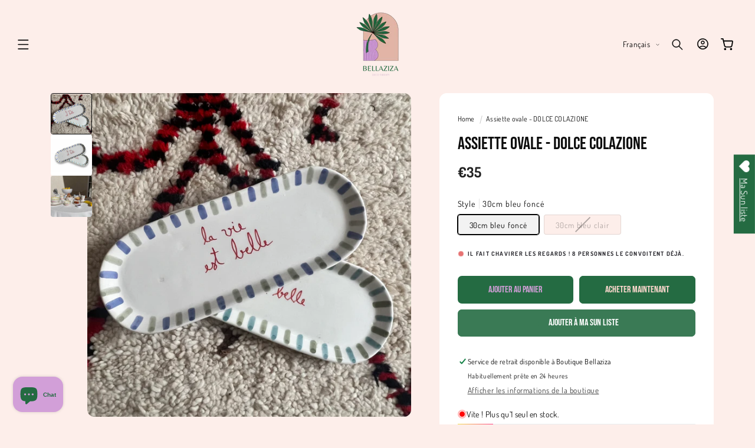

--- FILE ---
content_type: text/html; charset=utf-8
request_url: https://bellaziza.com/products/assiette-ovale-dolce-colazione
body_size: 58335
content:
<!doctype html>
<html class="no-js" lang="fr">
  <head>
    <meta charset="utf-8">
    <meta http-equiv="X-UA-Compatible" content="IE=edge">
    <meta name="viewport" content="width=device-width,initial-scale=1">
    <meta name="theme-color" content="">
    <link rel="canonical" href="https://bellaziza.com/products/assiette-ovale-dolce-colazione"><link rel="icon" type="image/png" href="//bellaziza.com/cdn/shop/files/favicon.png?crop=center&height=32&v=1762815756&width=32"><link rel="preconnect" href="https://fonts.shopifycdn.com" crossorigin><title>
      Assiette ovale - DOLCE COLAZIONE
 &ndash; Bellaziza</title>

    
      <meta name="description" content="Sublimez vos repas avec l&#39;assiette ovale Dolce Colazione, une pièce en céramique faite main au Maroc. Avec son design raffiné et intemporel, elle apporte une touche méditerranéenne authentique à votre table. Parfaite pour le petit-déjeuner ou des présentations originales, cette assiette incarne l&#39;artisanat local avec é">
    

    

<meta property="og:site_name" content="Bellaziza">
<meta property="og:url" content="https://bellaziza.com/products/assiette-ovale-dolce-colazione">
<meta property="og:title" content="Assiette ovale - DOLCE COLAZIONE">
<meta property="og:type" content="product">
<meta property="og:description" content="Sublimez vos repas avec l&#39;assiette ovale Dolce Colazione, une pièce en céramique faite main au Maroc. Avec son design raffiné et intemporel, elle apporte une touche méditerranéenne authentique à votre table. Parfaite pour le petit-déjeuner ou des présentations originales, cette assiette incarne l&#39;artisanat local avec é"><meta property="og:image" content="http://bellaziza.com/cdn/shop/files/IMG-2642_65d0cd8d-86bc-4309-b691-dd12be4b5859.jpg?v=1766872760">
  <meta property="og:image:secure_url" content="https://bellaziza.com/cdn/shop/files/IMG-2642_65d0cd8d-86bc-4309-b691-dd12be4b5859.jpg?v=1766872760">
  <meta property="og:image:width" content="1024">
  <meta property="og:image:height" content="1024"><meta property="og:price:amount" content="35,00">
  <meta property="og:price:currency" content="EUR"><meta name="twitter:card" content="summary_large_image">
<meta name="twitter:title" content="Assiette ovale - DOLCE COLAZIONE">
<meta name="twitter:description" content="Sublimez vos repas avec l&#39;assiette ovale Dolce Colazione, une pièce en céramique faite main au Maroc. Avec son design raffiné et intemporel, elle apporte une touche méditerranéenne authentique à votre table. Parfaite pour le petit-déjeuner ou des présentations originales, cette assiette incarne l&#39;artisanat local avec é">


    <script type="text/javascript" src="https://cdn.jsdelivr.net/npm/lozad/dist/lozad.min.js"></script>
    <script src="//bellaziza.com/cdn/shop/t/12/assets/constants.js?v=58251544750838685771762724512" defer="defer"></script>
    <script src="//bellaziza.com/cdn/shop/t/12/assets/pubsub.js?v=158357773527763999511762724512" defer="defer"></script>
    <script src="//bellaziza.com/cdn/shop/t/12/assets/global.js?v=179319786922075675611762724512" defer="defer"></script><script src="//bellaziza.com/cdn/shop/t/12/assets/animations.js?v=88693664871331136111762724511" defer="defer"></script><script type="text/javascript" src="//bellaziza.com/cdn/shop/t/12/assets/jquery.js?v=168723062009383479511762724512"></script>

    <script>window.performance && window.performance.mark && window.performance.mark('shopify.content_for_header.start');</script><meta name="facebook-domain-verification" content="ebyqjhmk8p1xluqebnvqfu2sytu7pm">
<meta id="shopify-digital-wallet" name="shopify-digital-wallet" content="/61687136437/digital_wallets/dialog">
<link rel="alternate" hreflang="x-default" href="https://bellaziza.com/products/assiette-ovale-dolce-colazione">
<link rel="alternate" hreflang="fr" href="https://bellaziza.com/products/assiette-ovale-dolce-colazione">
<link rel="alternate" hreflang="en" href="https://bellaziza.com/en/products/assiette-ovale-dolce-colazione">
<link rel="alternate" type="application/json+oembed" href="https://bellaziza.com/products/assiette-ovale-dolce-colazione.oembed">
<script async="async" src="/checkouts/internal/preloads.js?locale=fr-BE"></script>
<script id="shopify-features" type="application/json">{"accessToken":"37dfe925c85d4fc599aa1d0e5535740c","betas":["rich-media-storefront-analytics"],"domain":"bellaziza.com","predictiveSearch":true,"shopId":61687136437,"locale":"fr"}</script>
<script>var Shopify = Shopify || {};
Shopify.shop = "bellaziza-5c8b.myshopify.com";
Shopify.locale = "fr";
Shopify.currency = {"active":"EUR","rate":"1.0"};
Shopify.country = "BE";
Shopify.theme = {"name":"beauty-14-7-1_Final","id":184108286285,"schema_name":"Beauty","schema_version":"14.7.1","theme_store_id":null,"role":"main"};
Shopify.theme.handle = "null";
Shopify.theme.style = {"id":null,"handle":null};
Shopify.cdnHost = "bellaziza.com/cdn";
Shopify.routes = Shopify.routes || {};
Shopify.routes.root = "/";</script>
<script type="module">!function(o){(o.Shopify=o.Shopify||{}).modules=!0}(window);</script>
<script>!function(o){function n(){var o=[];function n(){o.push(Array.prototype.slice.apply(arguments))}return n.q=o,n}var t=o.Shopify=o.Shopify||{};t.loadFeatures=n(),t.autoloadFeatures=n()}(window);</script>
<script id="shop-js-analytics" type="application/json">{"pageType":"product"}</script>
<script defer="defer" async type="module" src="//bellaziza.com/cdn/shopifycloud/shop-js/modules/v2/client.init-shop-cart-sync_DyYWCJny.fr.esm.js"></script>
<script defer="defer" async type="module" src="//bellaziza.com/cdn/shopifycloud/shop-js/modules/v2/chunk.common_BDBm0ZZC.esm.js"></script>
<script type="module">
  await import("//bellaziza.com/cdn/shopifycloud/shop-js/modules/v2/client.init-shop-cart-sync_DyYWCJny.fr.esm.js");
await import("//bellaziza.com/cdn/shopifycloud/shop-js/modules/v2/chunk.common_BDBm0ZZC.esm.js");

  window.Shopify.SignInWithShop?.initShopCartSync?.({"fedCMEnabled":true,"windoidEnabled":true});

</script>
<script>(function() {
  var isLoaded = false;
  function asyncLoad() {
    if (isLoaded) return;
    isLoaded = true;
    var urls = ["https:\/\/zegsu.com\/shopify\/instagenie\/widget?version=1.0.0\u0026shop=bellaziza-5c8b.myshopify.com\u0026token=1656690081\u0026shop=bellaziza-5c8b.myshopify.com","https:\/\/zegsu.com\/shopify\/instagenie\/widget?version=1.0.0\u0026shop=bellaziza-5c8b.myshopify.com\u0026token=1656690443\u0026shop=bellaziza-5c8b.myshopify.com","https:\/\/zegsu.com\/shopify\/instagenie\/widget?version=1.0.0\u0026shop=bellaziza-5c8b.myshopify.com\u0026token=1656690528\u0026shop=bellaziza-5c8b.myshopify.com","https:\/\/zegsu.com\/shopify\/instagenie\/widget?version=1.0.0\u0026shop=bellaziza-5c8b.myshopify.com\u0026token=1657359068\u0026shop=bellaziza-5c8b.myshopify.com"];
    for (var i = 0; i < urls.length; i++) {
      var s = document.createElement('script');
      s.type = 'text/javascript';
      s.async = true;
      s.src = urls[i];
      var x = document.getElementsByTagName('script')[0];
      x.parentNode.insertBefore(s, x);
    }
  };
  if(window.attachEvent) {
    window.attachEvent('onload', asyncLoad);
  } else {
    window.addEventListener('load', asyncLoad, false);
  }
})();</script>
<script id="__st">var __st={"a":61687136437,"offset":3600,"reqid":"9149d373-fdf4-44aa-a91e-dce15b102d5f-1768867894","pageurl":"bellaziza.com\/products\/assiette-ovale-dolce-colazione","u":"ceb774fbc5e6","p":"product","rtyp":"product","rid":7377766809781};</script>
<script>window.ShopifyPaypalV4VisibilityTracking = true;</script>
<script id="captcha-bootstrap">!function(){'use strict';const t='contact',e='account',n='new_comment',o=[[t,t],['blogs',n],['comments',n],[t,'customer']],c=[[e,'customer_login'],[e,'guest_login'],[e,'recover_customer_password'],[e,'create_customer']],r=t=>t.map((([t,e])=>`form[action*='/${t}']:not([data-nocaptcha='true']) input[name='form_type'][value='${e}']`)).join(','),a=t=>()=>t?[...document.querySelectorAll(t)].map((t=>t.form)):[];function s(){const t=[...o],e=r(t);return a(e)}const i='password',u='form_key',d=['recaptcha-v3-token','g-recaptcha-response','h-captcha-response',i],f=()=>{try{return window.sessionStorage}catch{return}},m='__shopify_v',_=t=>t.elements[u];function p(t,e,n=!1){try{const o=window.sessionStorage,c=JSON.parse(o.getItem(e)),{data:r}=function(t){const{data:e,action:n}=t;return t[m]||n?{data:e,action:n}:{data:t,action:n}}(c);for(const[e,n]of Object.entries(r))t.elements[e]&&(t.elements[e].value=n);n&&o.removeItem(e)}catch(o){console.error('form repopulation failed',{error:o})}}const l='form_type',E='cptcha';function T(t){t.dataset[E]=!0}const w=window,h=w.document,L='Shopify',v='ce_forms',y='captcha';let A=!1;((t,e)=>{const n=(g='f06e6c50-85a8-45c8-87d0-21a2b65856fe',I='https://cdn.shopify.com/shopifycloud/storefront-forms-hcaptcha/ce_storefront_forms_captcha_hcaptcha.v1.5.2.iife.js',D={infoText:'Protégé par hCaptcha',privacyText:'Confidentialité',termsText:'Conditions'},(t,e,n)=>{const o=w[L][v],c=o.bindForm;if(c)return c(t,g,e,D).then(n);var r;o.q.push([[t,g,e,D],n]),r=I,A||(h.body.append(Object.assign(h.createElement('script'),{id:'captcha-provider',async:!0,src:r})),A=!0)});var g,I,D;w[L]=w[L]||{},w[L][v]=w[L][v]||{},w[L][v].q=[],w[L][y]=w[L][y]||{},w[L][y].protect=function(t,e){n(t,void 0,e),T(t)},Object.freeze(w[L][y]),function(t,e,n,w,h,L){const[v,y,A,g]=function(t,e,n){const i=e?o:[],u=t?c:[],d=[...i,...u],f=r(d),m=r(i),_=r(d.filter((([t,e])=>n.includes(e))));return[a(f),a(m),a(_),s()]}(w,h,L),I=t=>{const e=t.target;return e instanceof HTMLFormElement?e:e&&e.form},D=t=>v().includes(t);t.addEventListener('submit',(t=>{const e=I(t);if(!e)return;const n=D(e)&&!e.dataset.hcaptchaBound&&!e.dataset.recaptchaBound,o=_(e),c=g().includes(e)&&(!o||!o.value);(n||c)&&t.preventDefault(),c&&!n&&(function(t){try{if(!f())return;!function(t){const e=f();if(!e)return;const n=_(t);if(!n)return;const o=n.value;o&&e.removeItem(o)}(t);const e=Array.from(Array(32),(()=>Math.random().toString(36)[2])).join('');!function(t,e){_(t)||t.append(Object.assign(document.createElement('input'),{type:'hidden',name:u})),t.elements[u].value=e}(t,e),function(t,e){const n=f();if(!n)return;const o=[...t.querySelectorAll(`input[type='${i}']`)].map((({name:t})=>t)),c=[...d,...o],r={};for(const[a,s]of new FormData(t).entries())c.includes(a)||(r[a]=s);n.setItem(e,JSON.stringify({[m]:1,action:t.action,data:r}))}(t,e)}catch(e){console.error('failed to persist form',e)}}(e),e.submit())}));const S=(t,e)=>{t&&!t.dataset[E]&&(n(t,e.some((e=>e===t))),T(t))};for(const o of['focusin','change'])t.addEventListener(o,(t=>{const e=I(t);D(e)&&S(e,y())}));const B=e.get('form_key'),M=e.get(l),P=B&&M;t.addEventListener('DOMContentLoaded',(()=>{const t=y();if(P)for(const e of t)e.elements[l].value===M&&p(e,B);[...new Set([...A(),...v().filter((t=>'true'===t.dataset.shopifyCaptcha))])].forEach((e=>S(e,t)))}))}(h,new URLSearchParams(w.location.search),n,t,e,['guest_login'])})(!1,!0)}();</script>
<script integrity="sha256-4kQ18oKyAcykRKYeNunJcIwy7WH5gtpwJnB7kiuLZ1E=" data-source-attribution="shopify.loadfeatures" defer="defer" src="//bellaziza.com/cdn/shopifycloud/storefront/assets/storefront/load_feature-a0a9edcb.js" crossorigin="anonymous"></script>
<script data-source-attribution="shopify.dynamic_checkout.dynamic.init">var Shopify=Shopify||{};Shopify.PaymentButton=Shopify.PaymentButton||{isStorefrontPortableWallets:!0,init:function(){window.Shopify.PaymentButton.init=function(){};var t=document.createElement("script");t.src="https://bellaziza.com/cdn/shopifycloud/portable-wallets/latest/portable-wallets.fr.js",t.type="module",document.head.appendChild(t)}};
</script>
<script data-source-attribution="shopify.dynamic_checkout.buyer_consent">
  function portableWalletsHideBuyerConsent(e){var t=document.getElementById("shopify-buyer-consent"),n=document.getElementById("shopify-subscription-policy-button");t&&n&&(t.classList.add("hidden"),t.setAttribute("aria-hidden","true"),n.removeEventListener("click",e))}function portableWalletsShowBuyerConsent(e){var t=document.getElementById("shopify-buyer-consent"),n=document.getElementById("shopify-subscription-policy-button");t&&n&&(t.classList.remove("hidden"),t.removeAttribute("aria-hidden"),n.addEventListener("click",e))}window.Shopify?.PaymentButton&&(window.Shopify.PaymentButton.hideBuyerConsent=portableWalletsHideBuyerConsent,window.Shopify.PaymentButton.showBuyerConsent=portableWalletsShowBuyerConsent);
</script>
<script>
  function portableWalletsCleanup(e){e&&e.src&&console.error("Failed to load portable wallets script "+e.src);var t=document.querySelectorAll("shopify-accelerated-checkout .shopify-payment-button__skeleton, shopify-accelerated-checkout-cart .wallet-cart-button__skeleton"),e=document.getElementById("shopify-buyer-consent");for(let e=0;e<t.length;e++)t[e].remove();e&&e.remove()}function portableWalletsNotLoadedAsModule(e){e instanceof ErrorEvent&&"string"==typeof e.message&&e.message.includes("import.meta")&&"string"==typeof e.filename&&e.filename.includes("portable-wallets")&&(window.removeEventListener("error",portableWalletsNotLoadedAsModule),window.Shopify.PaymentButton.failedToLoad=e,"loading"===document.readyState?document.addEventListener("DOMContentLoaded",window.Shopify.PaymentButton.init):window.Shopify.PaymentButton.init())}window.addEventListener("error",portableWalletsNotLoadedAsModule);
</script>

<script type="module" src="https://bellaziza.com/cdn/shopifycloud/portable-wallets/latest/portable-wallets.fr.js" onError="portableWalletsCleanup(this)" crossorigin="anonymous"></script>
<script nomodule>
  document.addEventListener("DOMContentLoaded", portableWalletsCleanup);
</script>

<link id="shopify-accelerated-checkout-styles" rel="stylesheet" media="screen" href="https://bellaziza.com/cdn/shopifycloud/portable-wallets/latest/accelerated-checkout-backwards-compat.css" crossorigin="anonymous">
<style id="shopify-accelerated-checkout-cart">
        #shopify-buyer-consent {
  margin-top: 1em;
  display: inline-block;
  width: 100%;
}

#shopify-buyer-consent.hidden {
  display: none;
}

#shopify-subscription-policy-button {
  background: none;
  border: none;
  padding: 0;
  text-decoration: underline;
  font-size: inherit;
  cursor: pointer;
}

#shopify-subscription-policy-button::before {
  box-shadow: none;
}

      </style>
<script id="sections-script" data-sections="header" defer="defer" src="//bellaziza.com/cdn/shop/t/12/compiled_assets/scripts.js?v=3683"></script>
<script>window.performance && window.performance.mark && window.performance.mark('shopify.content_for_header.end');</script>


    <style data-shopify>
        @font-face {
  font-family: Dosis;
  font-weight: 400;
  font-style: normal;
  font-display: swap;
  src: url("//bellaziza.com/cdn/fonts/dosis/dosis_n4.977e9084289f6e2f8ab186528d9d593792fcc4b3.woff2") format("woff2"),
       url("//bellaziza.com/cdn/fonts/dosis/dosis_n4.ba934f995bb5ba536e3ff20a5c5c4a9e65b87a94.woff") format("woff");
}

        @font-face {
  font-family: Dosis;
  font-weight: 700;
  font-style: normal;
  font-display: swap;
  src: url("//bellaziza.com/cdn/fonts/dosis/dosis_n7.6a9bbf1b5e668ef992ba639ca17bf02ed9a3dd5d.woff2") format("woff2"),
       url("//bellaziza.com/cdn/fonts/dosis/dosis_n7.db86cc649942ba705d0a821ad6569210e452e55b.woff") format("woff");
}

        
        
        @font-face {
  font-family: "Bebas Neue";
  font-weight: 400;
  font-style: normal;
  font-display: swap;
  src: url("//bellaziza.com/cdn/fonts/bebas_neue/bebasneue_n4.135cdbcf397f167ca17d9c75224e0af26b4b4e55.woff2") format("woff2"),
       url("//bellaziza.com/cdn/fonts/bebas_neue/bebasneue_n4.3288a6929ba3287812eb6a03e362ee0bf5be1e3d.woff") format("woff");
}

        @font-face {
  font-family: Poppins;
  font-weight: 800;
  font-style: normal;
  font-display: swap;
  src: url("//bellaziza.com/cdn/fonts/poppins/poppins_n8.580200d05bca09e2e0c6f4c922047c227dfa8e8c.woff2") format("woff2"),
       url("//bellaziza.com/cdn/fonts/poppins/poppins_n8.f4450f472fdcbe9e829f3583ebd559988f5a3d25.woff") format("woff");
}

        @font-face {
  font-family: Poppins;
  font-weight: 700;
  font-style: italic;
  font-display: swap;
  src: url("//bellaziza.com/cdn/fonts/poppins/poppins_i7.42fd71da11e9d101e1e6c7932199f925f9eea42d.woff2") format("woff2"),
       url("//bellaziza.com/cdn/fonts/poppins/poppins_i7.ec8499dbd7616004e21155106d13837fff4cf556.woff") format("woff");
}

        @font-face {
  font-family: Barlow;
  font-weight: 600;
  font-style: normal;
  font-display: swap;
  src: url("//bellaziza.com/cdn/fonts/barlow/barlow_n6.329f582a81f63f125e63c20a5a80ae9477df68e1.woff2") format("woff2"),
       url("//bellaziza.com/cdn/fonts/barlow/barlow_n6.0163402e36247bcb8b02716880d0b39568412e9e.woff") format("woff");
}


        
          :root,
          .color-background-1 {
            --color-background: 253,238,234;
          
            --gradient-background: #fdeeea;
          

          

          --color-foreground: 0,0,0;
          --color-background-contrast: 242,144,118;
          --color-shadow: 31,29,36;
          --color-button: 36,107,66;
          --color-button-text: 255,217,207;
          --color-secondary-button: 253,238,234;
          --color-secondary-button-text: 210,159,216;
          --color-link: 210,159,216;
          --color-badge-foreground: 0,0,0;
          --color-badge-background: 253,238,234;
          --color-badge-border: 0,0,0;
          --payment-terms-background-color: rgb(253 238 234);
          --sale-price: rgb(243 108 123);
        }
        
          
          .color-background-2 {
            --color-background: 36,107,66;
          
            --gradient-background: #246b42;
          

          

          --color-foreground: 255,255,255;
          --color-background-contrast: 4,12,7;
          --color-shadow: 0,0,0;
          --color-button: 255,255,255;
          --color-button-text: 0,0,0;
          --color-secondary-button: 36,107,66;
          --color-secondary-button-text: 255,255,255;
          --color-link: 255,255,255;
          --color-badge-foreground: 255,255,255;
          --color-badge-background: 36,107,66;
          --color-badge-border: 255,255,255;
          --payment-terms-background-color: rgb(36 107 66);
          --sale-price: rgb(243 108 123);
        }
        
          
          .color-inverse {
            --color-background: 255,231,236;
          
            --gradient-background: #ffe7ec;
          

          

          --color-foreground: 31,29,36;
          --color-background-contrast: 255,103,135;
          --color-shadow: 31,29,36;
          --color-button: 255,255,255;
          --color-button-text: 31,29,36;
          --color-secondary-button: 255,231,236;
          --color-secondary-button-text: 31,29,36;
          --color-link: 31,29,36;
          --color-badge-foreground: 31,29,36;
          --color-badge-background: 255,231,236;
          --color-badge-border: 31,29,36;
          --payment-terms-background-color: rgb(255 231 236);
          --sale-price: rgb(243 108 123);
        }
        
          
          .color-accent-1 {
            --color-background: 255,126,141;
          
            --gradient-background: #ff7e8d;
          

          

          --color-foreground: 255,255,255;
          --color-background-contrast: 253,0,29;
          --color-shadow: 31,29,36;
          --color-button: 255,255,255;
          --color-button-text: 255,126,141;
          --color-secondary-button: 255,126,141;
          --color-secondary-button-text: 255,255,255;
          --color-link: 255,255,255;
          --color-badge-foreground: 255,255,255;
          --color-badge-background: 255,126,141;
          --color-badge-border: 255,255,255;
          --payment-terms-background-color: rgb(255 126 141);
          --sale-price: rgb(243 108 123);
        }
        
          
          .color-accent-2 {
            --color-background: 255,255,255;
          
            --gradient-background: #ffffff;
          

          

          --color-foreground: 31,29,36;
          --color-background-contrast: 191,191,191;
          --color-shadow: 31,29,36;
          --color-button: 31,29,36;
          --color-button-text: 255,255,255;
          --color-secondary-button: 255,255,255;
          --color-secondary-button-text: 31,29,36;
          --color-link: 31,29,36;
          --color-badge-foreground: 31,29,36;
          --color-badge-background: 255,255,255;
          --color-badge-border: 31,29,36;
          --payment-terms-background-color: rgb(255 255 255);
          --sale-price: rgb(243 108 123);
        }
        
          
          .color-scheme-15ab6c1a-5144-4b7d-a402-482fa31b8c04 {
            --color-background: 255,231,236;
          
            --gradient-background: #ffe7ec;
          

          

          --color-foreground: 31,29,36;
          --color-background-contrast: 255,103,135;
          --color-shadow: 31,29,36;
          --color-button: 255,126,141;
          --color-button-text: 255,255,255;
          --color-secondary-button: 255,231,236;
          --color-secondary-button-text: 255,126,141;
          --color-link: 255,126,141;
          --color-badge-foreground: 31,29,36;
          --color-badge-background: 255,231,236;
          --color-badge-border: 31,29,36;
          --payment-terms-background-color: rgb(255 231 236);
          --sale-price: rgb(243 108 123);
        }
        
          
          .color-scheme-64a2b88c-c634-4339-8359-e0e748086a7e {
            --color-background: 255,255,255;
          
            --gradient-background: linear-gradient(180deg, rgba(255, 245, 247, 1), rgba(255, 245, 247, 1) 100%);
          

          

          --color-foreground: 255,126,141;
          --color-background-contrast: 191,191,191;
          --color-shadow: 255,126,141;
          --color-button: 255,126,141;
          --color-button-text: 255,255,255;
          --color-secondary-button: 255,255,255;
          --color-secondary-button-text: 255,126,141;
          --color-link: 255,126,141;
          --color-badge-foreground: 255,126,141;
          --color-badge-background: 255,255,255;
          --color-badge-border: 255,126,141;
          --payment-terms-background-color: rgb(255 255 255);
          --sale-price: rgb(243 108 123);
        }
        
          
          .color-scheme-ad51283d-6044-441e-b8ec-b4441c2da21b {
            --color-background: 255,255,255;
          
            --gradient-background: linear-gradient(180deg, rgba(255, 245, 247, 1), rgba(255, 245, 247, 1) 100%);
          

          

          --color-foreground: 255,255,255;
          --color-background-contrast: 191,191,191;
          --color-shadow: 31,29,36;
          --color-button: 255,255,255;
          --color-button-text: 31,29,36;
          --color-secondary-button: 255,255,255;
          --color-secondary-button-text: 31,29,36;
          --color-link: 31,29,36;
          --color-badge-foreground: 255,255,255;
          --color-badge-background: 255,255,255;
          --color-badge-border: 255,255,255;
          --payment-terms-background-color: rgb(255 255 255);
          --sale-price: rgb(243 108 123);
        }
        
          
          .color-scheme-a5804aff-65ef-4d98-9b3d-fee032a22621 {
            --color-background: 255,255,255;
          
            --gradient-background: linear-gradient(180deg, rgba(255, 245, 247, 1), rgba(255, 245, 247, 1) 100%);
          

          

          --color-foreground: 255,126,141;
          --color-background-contrast: 191,191,191;
          --color-shadow: 31,29,36;
          --color-button: 0,0,0;
          --color-button-text: 255,255,255;
          --color-secondary-button: 255,255,255;
          --color-secondary-button-text: 0,0,0;
          --color-link: 0,0,0;
          --color-badge-foreground: 255,126,141;
          --color-badge-background: 255,255,255;
          --color-badge-border: 255,126,141;
          --payment-terms-background-color: rgb(255 255 255);
          --sale-price: rgb(243 108 123);
        }
        

        body, .color-background-1, .color-background-2, .color-inverse, .color-accent-1, .color-accent-2, .color-scheme-15ab6c1a-5144-4b7d-a402-482fa31b8c04, .color-scheme-64a2b88c-c634-4339-8359-e0e748086a7e, .color-scheme-ad51283d-6044-441e-b8ec-b4441c2da21b, .color-scheme-a5804aff-65ef-4d98-9b3d-fee032a22621 {
          color: rgba(var(--color-foreground), 0.95);
          /*text-shadow: currentColor 0px 0 px;*/
          background-color: rgb(var(--color-background));
        }

        :root {
          --font-body-family: Dosis, sans-serif;
          --font-body-style: normal;
          --font-body-weight: 400;
          --font-body-weight-bold: 700;
          --font-body-height: 1.5;
          --font-body-spacing: 0.3px;
          --font-menu-family: Poppins, sans-serif;
          --font-menu-style: normal;
          --font-menu-weight: 800;
          --font-menu-weight-medium: 500;
          --font-menu-weight-bold: 1000;
          --font-button-family: "Bebas Neue", sans-serif;
          --font-button-style: normal;
          --font-button-weight: 400;
          --font-button-weight-medium: 500;
          --font-button-weight-bold: 700;
          --font-collapsible-family: Barlow, sans-serif;
          --font-collapsible-style: normal;
          --font-collapsible-weight: 600;
          --font-collapsible-weight-medium: 500;
          --font-collapsible-weight-bold: 900;
          --font-collapsible-size: 18px;
          --font-collapsible-spacing: -0.2px;

          --font-heading-family: "Bebas Neue", sans-serif;
          --font-heading-style: normal;
          --font-heading-italic: Poppins, sans-serif;
          --font-heading-italic-style: italic;
          --font-heading-weight: 400;
          --font-heading-spacing: 0.2px;
          --font-heading-height: 1.2;

          --font-body-scale: 0.95;
          --font-heading-scale: 1.0526315789473684;

          --media-padding: px;
          --media-border-opacity: 0.05;
          --media-border-width: 0px;
          --media-radius: 12px;
          --media-shadow-opacity: 0.0;
          --media-shadow-horizontal-offset: 0px;
          --media-shadow-vertical-offset: 4px;
          --media-shadow-blur-radius: 5px;
          --media-shadow-visible: 0;

          --page-width: 130rem;
          --page-width-margin: 0rem;

          --product-card-image-padding: 0.0rem;
          --product-card-corner-radius: 0.6rem;
          --product-card-text-alignment: left;
          --product-card-border-width: 0.0rem;
          --product-card-border-opacity: 0.05;
          --product-card-shadow-opacity: 0.0;
          --product-card-shadow-visible: 0;
          --product-card-shadow-horizontal-offset: 0.0rem;
          --product-card-shadow-vertical-offset: 0.4rem;
          --product-card-shadow-blur-radius: 0.5rem;

          --collection-card-image-padding: 0.0rem;
          --collection-card-corner-radius: 0.0rem;
          --collection-card-text-alignment: center;
          --collection-card-border-width: 0.0rem;
          --collection-card-border-opacity: 0.1;
          --collection-card-shadow-opacity: 0.0;
          --collection-card-shadow-visible: 0;
          --collection-card-shadow-horizontal-offset: 0.0rem;
          --collection-card-shadow-vertical-offset: 0.4rem;
          --collection-card-shadow-blur-radius: 0.5rem;

          --blog-card-image-padding: 0.0rem;
          --blog-card-corner-radius: 0.6rem;
          --blog-card-text-alignment: left;
          --blog-card-border-width: 0.1rem;
          --blog-card-border-opacity: 0.1;
          --blog-card-shadow-opacity: 0.05;
          --blog-card-shadow-visible: 1;
          --blog-card-shadow-horizontal-offset: 0.0rem;
          --blog-card-shadow-vertical-offset: 0.4rem;
          --blog-card-shadow-blur-radius: 4.0rem;

          --badge-corner-radius: 4.0rem;
          --badge-border-width: 0.0rem;
          --badge-border-color: transparent;

          --popup-border-width: 1px;
          --popup-border-opacity: 0.15;
          --popup-corner-radius: 2px;
          --popup-shadow-opacity: 0.0;
          --popup-shadow-horizontal-offset: 0px;
          --popup-shadow-vertical-offset: 4px;
          --popup-shadow-blur-radius: 5px;

          --drawer-border-width: 1px;
          --drawer-border-opacity: 0.05;
          --drawer-shadow-opacity: 0.0;
          --drawer-shadow-horizontal-offset: 0px;
          --drawer-shadow-vertical-offset: 4px;
          --drawer-shadow-blur-radius: 5px;

          --spacing-sections-desktop: 0px;
          --spacing-sections-mobile: 0px;

          --grid-desktop-vertical-spacing: 16px;
          --grid-desktop-horizontal-spacing: 16px;
          --grid-mobile-vertical-spacing: 8px;
          --grid-mobile-horizontal-spacing: 8px;

          --text-boxes-border-opacity: 0.05;
          --text-boxes-border-width: 0px;
          --text-boxes-radius: 6px;
          --text-boxes-shadow-opacity: 0.0;
          --text-boxes-shadow-visible: 0;
          --text-boxes-shadow-horizontal-offset: 0px;
          --text-boxes-shadow-vertical-offset: 4px;
          --text-boxes-shadow-blur-radius: 5px;

          --buttons-radius: 6px;
          --buttons-radius-outset: 7px;
          --buttons-border-width: 1px;
          --buttons-border-opacity: 1.0;
          --buttons-shadow-opacity: 0.0;
          --buttons-shadow-visible: 0;
          --buttons-shadow-horizontal-offset: 0px;
          --buttons-shadow-vertical-offset: 4px;
          --buttons-shadow-blur-radius: 10px;
          --buttons-border-offset: 0.3px;

          --inputs-radius: 8px;
          --inputs-border-width: 1px;
          --inputs-border-opacity: 0.1;
          --inputs-shadow-opacity: 0.0;
          --inputs-shadow-horizontal-offset: 0px;
          --inputs-margin-offset: 0px;
          --inputs-shadow-vertical-offset: 4px;
          --inputs-shadow-blur-radius: 5px;
          --inputs-radius-outset: 9px;

          --variant-pills-radius: 4px;
          --variant-pills-border-width: 1px;
          --variant-pills-border-opacity: 0.15;
          --variant-pills-shadow-opacity: 0.0;
          --variant-pills-shadow-horizontal-offset: 2px;
          --variant-pills-shadow-vertical-offset: 4px;
          --variant-pills-shadow-blur-radius: 10px;
          --button-height: 5rem;
          --button-height_mobile: 4.8rem;
          --button-style: none;
          --button-text-size: 16px;
          --button-text-size_mobile: 12px;
          --button-text-space: 0px;
          --button-text-weight: 600;

          --fancy-gradient: linear-gradient(108deg, rgba(172, 67, 79, 1), rgba(255, 126, 141, 1) 48%, rgba(251, 167, 177, 1) 98%);
          --fancy-text: #000000;
          --fancy-background: #FFFBB7;
          --fancy-text-size: 85%;
          --fancy-padding-left: 10px;
          --fancy-padding-right: 10px;
          --fancy-padding-top: 0px;
          --fancy-padding-bottom: 0px;
          --fancy-border-radius: 0px;
          --fancy-padding-bottom: 0px;

          --badge-size: 1;
        }

        *,
        *::before,
        *::after {
          box-sizing: inherit;
        }

        html {
          box-sizing: border-box;
          font-size: calc(var(--font-body-scale) * 62.5%);
          height: 100%;
        }

        body {
          display: grid;
          grid-template-rows: auto auto 1fr auto;
          grid-template-columns: 100%;
          min-height: 100%;
          margin: 0;
          font-size: 1.5rem;
          letter-spacing: var(--font-body-spacing);
          line-height: var(--font-body-height);
          font-family: var(--font-body-family);
          font-style: var(--font-body-style);
          font-weight: var(--font-body-weight);
          font-synthesis: none;
          -moz-font-feature-settings: 'kern';
          -webkit-font-smoothing: antialiased;
        }

        @media screen and (min-width: 750px) {
          body {
            font-size: 1.6rem;
          }
        }
        shopify-accelerated-checkout {
      --shopify-accelerated-checkout-button-block-size: var(--button-height);
       }
    </style>
    <link href="//bellaziza.com/cdn/shop/t/12/assets/base.css?v=120301749272880556251762724511" rel="stylesheet" type="text/css" media="all" />
    <link href="//bellaziza.com/cdn/shop/t/12/assets/lumin.css?v=161073935847522145001762724512" rel="stylesheet" type="text/css" media="all" />
    <link href="//bellaziza.com/cdn/shop/t/12/assets/lumin-fancy-text.css?v=54614068866017147881762724512" rel="stylesheet" type="text/css" media="all" />
    <link href="//bellaziza.com/cdn/shop/t/12/assets/lazyloading-classes.css?v=164302149100921049311762724512" rel="stylesheet" type="text/css" media="all" />
    <link rel="stylesheet" href="//bellaziza.com/cdn/shop/t/12/assets/component-cart-items.css?v=24213645276392945331762724511" media="print" onload="this.media='all'"><link href="//bellaziza.com/cdn/shop/t/12/assets/component-cart-drawer.css?v=106027532518157058541762724511" rel="stylesheet" type="text/css" media="all" />
      <link href="//bellaziza.com/cdn/shop/t/12/assets/component-cart.css?v=138396028070428287081762724511" rel="stylesheet" type="text/css" media="all" />
      <link href="//bellaziza.com/cdn/shop/t/12/assets/component-totals.css?v=15906652033866631521762724512" rel="stylesheet" type="text/css" media="all" />
      <link href="//bellaziza.com/cdn/shop/t/12/assets/component-price.css?v=137689519876686866281762724511" rel="stylesheet" type="text/css" media="all" />
      <link href="//bellaziza.com/cdn/shop/t/12/assets/component-discounts.css?v=152760482443307489271762724511" rel="stylesheet" type="text/css" media="all" />
      <link href="//bellaziza.com/cdn/shop/t/12/assets/component-loading-overlay.css?v=56586083558888306391762724511" rel="stylesheet" type="text/css" media="all" />

      <link rel="preload" as="font" href="//bellaziza.com/cdn/fonts/dosis/dosis_n4.977e9084289f6e2f8ab186528d9d593792fcc4b3.woff2" type="font/woff2" crossorigin>
      

      <link rel="preload" as="font" href="//bellaziza.com/cdn/fonts/bebas_neue/bebasneue_n4.135cdbcf397f167ca17d9c75224e0af26b4b4e55.woff2" type="font/woff2" crossorigin>
      

      <link rel="preload" as="font" href="//bellaziza.com/cdn/fonts/poppins/poppins_n8.580200d05bca09e2e0c6f4c922047c227dfa8e8c.woff2" type="font/woff2" crossorigin>
      

      <link rel="preload" as="font" href="//bellaziza.com/cdn/fonts/bebas_neue/bebasneue_n4.135cdbcf397f167ca17d9c75224e0af26b4b4e55.woff2" type="font/woff2" crossorigin>
      

      <link rel="preload" as="font" href="//bellaziza.com/cdn/fonts/barlow/barlow_n6.329f582a81f63f125e63c20a5a80ae9477df68e1.woff2" type="font/woff2" crossorigin>
      
<link href="//bellaziza.com/cdn/shop/t/12/assets/component-localization-form.css?v=143319823105703127341762724511" rel="stylesheet" type="text/css" media="all" />
      <script src="//bellaziza.com/cdn/shop/t/12/assets/localization-form.js?v=161644695336821385561762724512" defer="defer"></script><link
        rel="stylesheet"
        href="//bellaziza.com/cdn/shop/t/12/assets/component-predictive-search.css?v=118923337488134913561762724511"
        media="print"
        onload="this.media='all'"
      ><script>
      document.documentElement.className = document.documentElement.className.replace('no-js', 'js');
      if (Shopify.designMode) {
        document.documentElement.classList.add('shopify-design-mode');
      }
    </script>
    <script src="//bellaziza.com/cdn/shop/t/12/assets/popup.js?v=130848648529786832841762724512" defer="defer"></script>

    

    <script src="//bellaziza.com/cdn/shop/t/12/assets/lazysizes.min.js?v=138990740293707330281762724512" async="async"></script>
    <style>.lazyload,.lazyloading{opacity:0}.lazyloaded{opacity:1;transition:opacity.3s}</style>
    <script src="//bellaziza.com/cdn/shop/t/12/assets/ls.rias.min.js?v=103806153898862531721762724512" async="async"></script>
    <script src="//bellaziza.com/cdn/shop/t/12/assets/ls.bgset.min.js?v=8548190837305949561762724512" async="async"></script>
    
  <!-- BEGIN app block: shopify://apps/wishlist-hero/blocks/app-embed/a9a5079b-59e8-47cb-b659-ecf1c60b9b72 -->


  <script type="application/json" id="WH-ProductJson-product-template">
    {"id":7377766809781,"title":"Assiette ovale - DOLCE COLAZIONE","handle":"assiette-ovale-dolce-colazione","description":"\u003cp\u003e\u003cmeta charset=\"utf-8\"\u003eSublimez vos repas avec l'assiette ovale \u003cem\u003eDolce Colazione\u003c\/em\u003e, une pièce en céramique faite main au Maroc. Avec son design raffiné et intemporel, elle apporte une touche méditerranéenne authentique à votre table. Parfaite pour le petit-déjeuner ou des présentations originales, cette assiette incarne l'artisanat local avec élégance.\u003c\/p\u003e\n\u003cul\u003e\n\u003cli\u003eDimensions : 30 com\u003c\/li\u003e\n\u003cli\u003eMatériau: porcelaine\u003c\/li\u003e\n\u003cli\u003eRésiste au lave-vaisselle mais lavez toujours votre jolie vaisselle à la main pour en garder tout la brillance et la beauté.\u003c\/li\u003e\n\u003c\/ul\u003e","published_at":"2023-05-30T15:22:11+02:00","created_at":"2022-12-10T13:13:40+01:00","vendor":"Bellaziza","type":"Assiette","tags":["Assiette"],"price":3500,"price_min":3500,"price_max":3500,"available":true,"price_varies":false,"compare_at_price":null,"compare_at_price_min":0,"compare_at_price_max":0,"compare_at_price_varies":false,"variants":[{"id":42557608427701,"title":"30cm bleu foncé","option1":"30cm bleu foncé","option2":null,"option3":null,"sku":"","requires_shipping":true,"taxable":false,"featured_image":{"id":34783418646709,"product_id":7377766809781,"position":3,"created_at":"2022-12-10T13:13:40+01:00","updated_at":"2025-12-27T22:59:20+01:00","alt":null,"width":3024,"height":3024,"src":"\/\/bellaziza.com\/cdn\/shop\/products\/IMG_79842.heic?v=1766872760","variant_ids":[42557608427701,42557608460469]},"available":true,"name":"Assiette ovale - DOLCE COLAZIONE - 30cm bleu foncé","public_title":"30cm bleu foncé","options":["30cm bleu foncé"],"price":3500,"weight":0,"compare_at_price":null,"inventory_management":"shopify","barcode":"08427701","featured_media":{"alt":null,"id":27103623020725,"position":3,"preview_image":{"aspect_ratio":1.0,"height":3024,"width":3024,"src":"\/\/bellaziza.com\/cdn\/shop\/products\/IMG_79842.heic?v=1766872760"}},"requires_selling_plan":false,"selling_plan_allocations":[]},{"id":42557608460469,"title":"30cm bleu clair","option1":"30cm bleu clair","option2":null,"option3":null,"sku":"","requires_shipping":true,"taxable":false,"featured_image":{"id":34783418646709,"product_id":7377766809781,"position":3,"created_at":"2022-12-10T13:13:40+01:00","updated_at":"2025-12-27T22:59:20+01:00","alt":null,"width":3024,"height":3024,"src":"\/\/bellaziza.com\/cdn\/shop\/products\/IMG_79842.heic?v=1766872760","variant_ids":[42557608427701,42557608460469]},"available":false,"name":"Assiette ovale - DOLCE COLAZIONE - 30cm bleu clair","public_title":"30cm bleu clair","options":["30cm bleu clair"],"price":3500,"weight":0,"compare_at_price":null,"inventory_management":"shopify","barcode":"08460469","featured_media":{"alt":null,"id":27103623020725,"position":3,"preview_image":{"aspect_ratio":1.0,"height":3024,"width":3024,"src":"\/\/bellaziza.com\/cdn\/shop\/products\/IMG_79842.heic?v=1766872760"}},"requires_selling_plan":false,"selling_plan_allocations":[]}],"images":["\/\/bellaziza.com\/cdn\/shop\/files\/IMG-2642_65d0cd8d-86bc-4309-b691-dd12be4b5859.jpg?v=1766872760","\/\/bellaziza.com\/cdn\/shop\/products\/B14BB0FD-DA25-4DC0-B0DF-DA55CF85A3F7_6427ceee-85b5-48b7-abc5-17f1a03b8c11.jpg?v=1766872760","\/\/bellaziza.com\/cdn\/shop\/products\/IMG_79842.heic?v=1766872760"],"featured_image":"\/\/bellaziza.com\/cdn\/shop\/files\/IMG-2642_65d0cd8d-86bc-4309-b691-dd12be4b5859.jpg?v=1766872760","options":["Style"],"media":[{"alt":null,"id":59126026535245,"position":1,"preview_image":{"aspect_ratio":1.0,"height":1024,"width":1024,"src":"\/\/bellaziza.com\/cdn\/shop\/files\/IMG-2642_65d0cd8d-86bc-4309-b691-dd12be4b5859.jpg?v=1766872760"},"aspect_ratio":1.0,"height":1024,"media_type":"image","src":"\/\/bellaziza.com\/cdn\/shop\/files\/IMG-2642_65d0cd8d-86bc-4309-b691-dd12be4b5859.jpg?v=1766872760","width":1024},{"alt":null,"id":27103623053493,"position":2,"preview_image":{"aspect_ratio":1.0,"height":1440,"width":1440,"src":"\/\/bellaziza.com\/cdn\/shop\/products\/B14BB0FD-DA25-4DC0-B0DF-DA55CF85A3F7_6427ceee-85b5-48b7-abc5-17f1a03b8c11.jpg?v=1766872760"},"aspect_ratio":1.0,"height":1440,"media_type":"image","src":"\/\/bellaziza.com\/cdn\/shop\/products\/B14BB0FD-DA25-4DC0-B0DF-DA55CF85A3F7_6427ceee-85b5-48b7-abc5-17f1a03b8c11.jpg?v=1766872760","width":1440},{"alt":null,"id":27103623020725,"position":3,"preview_image":{"aspect_ratio":1.0,"height":3024,"width":3024,"src":"\/\/bellaziza.com\/cdn\/shop\/products\/IMG_79842.heic?v=1766872760"},"aspect_ratio":1.0,"height":3024,"media_type":"image","src":"\/\/bellaziza.com\/cdn\/shop\/products\/IMG_79842.heic?v=1766872760","width":3024}],"requires_selling_plan":false,"selling_plan_groups":[],"content":"\u003cp\u003e\u003cmeta charset=\"utf-8\"\u003eSublimez vos repas avec l'assiette ovale \u003cem\u003eDolce Colazione\u003c\/em\u003e, une pièce en céramique faite main au Maroc. Avec son design raffiné et intemporel, elle apporte une touche méditerranéenne authentique à votre table. Parfaite pour le petit-déjeuner ou des présentations originales, cette assiette incarne l'artisanat local avec élégance.\u003c\/p\u003e\n\u003cul\u003e\n\u003cli\u003eDimensions : 30 com\u003c\/li\u003e\n\u003cli\u003eMatériau: porcelaine\u003c\/li\u003e\n\u003cli\u003eRésiste au lave-vaisselle mais lavez toujours votre jolie vaisselle à la main pour en garder tout la brillance et la beauté.\u003c\/li\u003e\n\u003c\/ul\u003e"}
  </script>

<script type="text/javascript">
  
    window.wishlisthero_buttonProdPageClasses = [];
  
  
    window.wishlisthero_cartDotClasses = [];
  
</script>
<!-- BEGIN app snippet: extraStyles -->

<style>
  .wishlisthero-floating {
    position: absolute;
    top: 5px;
    z-index: 21;
    border-radius: 100%;
    width: fit-content;
    right: 5px;
    left: auto;
    &.wlh-left-btn {
      left: 5px !important;
      right: auto !important;
    }
    &.wlh-right-btn {
      right: 5px !important;
      left: auto !important;
    }
    
  }
  @media(min-width:1300px) {
    .product-item__link.product-item__image--margins .wishlisthero-floating, {
      
        left: 50% !important;
        margin-left: -295px;
      
    }
  }
  .MuiTypography-h1,.MuiTypography-h2,.MuiTypography-h3,.MuiTypography-h4,.MuiTypography-h5,.MuiTypography-h6,.MuiButton-root,.MuiCardHeader-title a {
    font-family: ,  !important;
  }
</style>






<!-- END app snippet -->
<!-- BEGIN app snippet: renderAssets -->

  <link rel="preload" href="https://cdn.shopify.com/extensions/019badc7-12fe-783e-9dfe-907190f91114/wishlist-hero-81/assets/default.css" as="style" onload="this.onload=null;this.rel='stylesheet'">
  <noscript><link href="//cdn.shopify.com/extensions/019badc7-12fe-783e-9dfe-907190f91114/wishlist-hero-81/assets/default.css" rel="stylesheet" type="text/css" media="all" /></noscript>
  <script defer src="https://cdn.shopify.com/extensions/019badc7-12fe-783e-9dfe-907190f91114/wishlist-hero-81/assets/default.js"></script>
<!-- END app snippet -->


<script type="text/javascript">
  try{
  
    var scr_bdl_path = "https://cdn.shopify.com/extensions/019badc7-12fe-783e-9dfe-907190f91114/wishlist-hero-81/assets/bundle2.js";
    window._wh_asset_path = scr_bdl_path.substring(0,scr_bdl_path.lastIndexOf("/")) + "/";
  

  }catch(e){ console.log(e)}
  try{

  
    window.WishListHero_setting = {"ButtonColor":"#246B42","IconColor":"rgba(255, 255, 255, 1)","IconType":"Heart","IconTypeNum":"1","ThrdParty_Trans_active":false,"ButtonTextBeforeAdding":"Ajouter à ma Sun liste","ButtonTextAfterAdding":"Ajouté à ma Sun liste","AnimationAfterAddition":"Flip and rotate","ButtonTextAddToCart":"AJOUTER AU PANIER","ButtonTextOutOfStock":"EN RUPTURE DE STOCK","ButtonTextAddAllToCart":"TOUT AJOUTER AU PANIER","ButtonTextRemoveAllToCart":"TOUT RETIRER DU PANIER","AddedProductNotificationText":"Produit ajouté avec succès à ma Sun liste","AddedProductToCartNotificationText":"Produit ajouté au panier avec succès","ViewCartLinkText":"Voir le panier","SharePopup_TitleText":"Partager ma Sun liste","SharePopup_shareBtnText":"Partager ma Sun liste","SharePopup_shareHederText":"Partager sur les réseaux sociaux","SharePopup_shareCopyText":"Ou copiez le lien de ma Sun liste pour le partager","SharePopup_shareCancelBtnText":"Annuler","SharePopup_shareCopyBtnText":"Copier","SharePopup_shareCopiedText":"Copié","SendEMailPopup_BtnText":"envoyer un email","SendEMailPopup_FromText":"Votre nom","SendEMailPopup_ToText":"Envoyer par email","SendEMailPopup_BodyText":"Note","SendEMailPopup_SendBtnText":"envoyer","SendEMailPopup_SendNotificationText":"email envoyé avec succès","SendEMailPopup_TitleText":"Envoyer ma Sun liste par e-mail","AddProductMessageText":"Êtes-vous sûr de vouloir ajouter tous les articles à votre panier ?","RemoveProductMessageText":" Êtes-vous sûr de vouloir retirer cet article de votre Sun liste ?","RemoveAllProductMessageText":"Êtes-vous sûr de vouloir supprimer tous les articles de votre Sun liste ?","RemovedProductNotificationText":"Produit retiré de la Sun liste avec succès","AddAllOutOfStockProductNotificationText":"Un problème est survenu lors de l'ajout d'articles au panier. Veuillez réessayer plus tard.","RemovePopupOkText":"ok","RemovePopup_HeaderText":" ES-TU SÛR?","ViewWishlistText":"Voir ma Sun liste","EmptyWishlistText":" Cette Sun liste est vide","BuyNowButtonText":"Acheter maintenant","BuyNowButtonColor":"rgb(144, 86, 162)","BuyNowTextButtonColor":"rgb(255, 255, 255)","Wishlist_Title":"Ma Sun liste","WishlistHeaderTitleAlignment":"Left","WishlistProductImageSize":"Normal","PriceColor":"rgb(0, 122, 206)","HeaderFontSize":"30","HeaderColor":"","PriceFontSize":"18","ProductNameFontSize":"16","LaunchPointType":"floating_point","DisplayWishlistAs":"popup_window","DisplayButtonAs":"button_with_icon","PopupSize":"md","ButtonUserConfirmationState":"confirmed","ButtonColorAndStyleConfirmationState":"skipped","HideAddToCartButton":false,"NoRedirectAfterAddToCart":false,"DisableGuestCustomer":false,"LoginPopupContent":"Veuillez vous connecter pour enregistrer votre liste de souhaits sur tous vos appareils.","LoginPopupLoginBtnText":"Se connecter","LoginPopupContentFontSize":"20","NotificationPopupPosition":"right","WishlistButtonTextColor":"rgba(255, 255, 255, 1)","EnableRemoveFromWishlistAfterAddButtonText":"Supprimer de ma Sun liste","ShareNetworks":{"Facebook":true,"Twitter":true,"LinkedIn":true,"WhatsApp":true,"Pinterest":true,"Telegram":true,"Viber":true,"Reddit":true,"Email_Client":true,"VK":true,"OK":true,"Tumblr":true,"Livejournal":true,"Mailru":true,"Workplace":true,"Line":true},"_id":"691a3e1c54cce50648b41efa","ButtonFontSize":"16","DateFontSize":"16","EnableCollection":false,"EnableShare":true,"RemovePowerBy":false,"EnableFBPixel":false,"EnableGTagIntegration":false,"EnableKlaviyoOnsiteTracking":false,"DisapleApp":false,"FloatPointPossition":"right","HeartStateToggle":true,"HeaderMenuItemsIndicator":true,"EnableRemoveFromWishlistAfterAdd":true,"Shop":"bellaziza-5c8b.myshopify.com","shop":"bellaziza-5c8b.myshopify.com","Status":"Active","Plan":"FREE"};
    if(typeof(window.WishListHero_setting_theme_override) != "undefined"){
                                                                                window.WishListHero_setting = {
                                                                                    ...window.WishListHero_setting,
                                                                                    ...window.WishListHero_setting_theme_override
                                                                                };
                                                                            }
                                                                            // Done

  

  }catch(e){ console.error('Error loading config',e); }
</script>


  <script src="https://cdn.shopify.com/extensions/019badc7-12fe-783e-9dfe-907190f91114/wishlist-hero-81/assets/bundle2.js" defer></script>



<script type="text/javascript">
  if (!window.__wishlistHeroArriveScriptLoaded) {
    window.__wishlistHeroArriveScriptLoaded = true;
    function wh_loadScript(scriptUrl) {
      const script = document.createElement('script'); script.src = scriptUrl;
      document.body.appendChild(script);
      return new Promise((res, rej) => { script.onload = function () { res(); }; script.onerror = function () { rej(); } });
    }
  }
  document.addEventListener("DOMContentLoaded", () => {
      wh_loadScript('https://cdn.shopify.com/extensions/019badc7-12fe-783e-9dfe-907190f91114/wishlist-hero-81/assets/arrive.min.js').then(function () {
          document.arrive('.wishlist-hero-custom-button', function (wishlistButton) {
              var ev = new
                  CustomEvent('wishlist-hero-add-to-custom-element', { detail: wishlistButton }); document.dispatchEvent(ev);
          });
      });
  });
</script>


<!-- BEGIN app snippet: TransArray -->
<script>
  window.WLH_reload_translations = function() {
    let _wlh_res = {};
    if (window.WishListHero_setting && window.WishListHero_setting['ThrdParty_Trans_active']) {

      
        

        window.WishListHero_setting["ButtonTextBeforeAdding"] = "Add to wishlist";
        _wlh_res["ButtonTextBeforeAdding"] = "Add to wishlist";
        

        window.WishListHero_setting["ButtonTextAfterAdding"] = "ADDED TO WISHLIST";
        _wlh_res["ButtonTextAfterAdding"] = "ADDED TO WISHLIST";
        

        window.WishListHero_setting["ButtonTextAddToCart"] = "ADD TO CART";
        _wlh_res["ButtonTextAddToCart"] = "ADD TO CART";
        

        window.WishListHero_setting["ButtonTextOutOfStock"] = "OUT OF STOCK";
        _wlh_res["ButtonTextOutOfStock"] = "OUT OF STOCK";
        

        window.WishListHero_setting["ButtonTextAddAllToCart"] = "ADD ALL TO CART";
        _wlh_res["ButtonTextAddAllToCart"] = "ADD ALL TO CART";
        

        window.WishListHero_setting["ButtonTextRemoveAllToCart"] = "REMOVE ALL FROM WISHLIST";
        _wlh_res["ButtonTextRemoveAllToCart"] = "REMOVE ALL FROM WISHLIST";
        

        window.WishListHero_setting["AddedProductNotificationText"] = "Product added to wishlist successfully";
        _wlh_res["AddedProductNotificationText"] = "Product added to wishlist successfully";
        

        window.WishListHero_setting["AddedProductToCartNotificationText"] = "Product added to cart successfully";
        _wlh_res["AddedProductToCartNotificationText"] = "Product added to cart successfully";
        

        window.WishListHero_setting["ViewCartLinkText"] = "View Cart";
        _wlh_res["ViewCartLinkText"] = "View Cart";
        

        window.WishListHero_setting["SharePopup_TitleText"] = "Share My wishlist";
        _wlh_res["SharePopup_TitleText"] = "Share My wishlist";
        

        window.WishListHero_setting["SharePopup_shareBtnText"] = "Share wishlist";
        _wlh_res["SharePopup_shareBtnText"] = "Share wishlist";
        

        window.WishListHero_setting["SharePopup_shareHederText"] = "Share on Social Networks";
        _wlh_res["SharePopup_shareHederText"] = "Share on Social Networks";
        

        window.WishListHero_setting["SharePopup_shareCopyText"] = "Or copy Wishlist link to share";
        _wlh_res["SharePopup_shareCopyText"] = "Or copy Wishlist link to share";
        

        window.WishListHero_setting["SharePopup_shareCancelBtnText"] = "cancel";
        _wlh_res["SharePopup_shareCancelBtnText"] = "cancel";
        

        window.WishListHero_setting["SharePopup_shareCopyBtnText"] = "copy";
        _wlh_res["SharePopup_shareCopyBtnText"] = "copy";
        

        window.WishListHero_setting["SendEMailPopup_BtnText"] = "send email";
        _wlh_res["SendEMailPopup_BtnText"] = "send email";
        

        window.WishListHero_setting["SendEMailPopup_FromText"] = "Your Name";
        _wlh_res["SendEMailPopup_FromText"] = "Your Name";
        

        window.WishListHero_setting["SendEMailPopup_ToText"] = "To email";
        _wlh_res["SendEMailPopup_ToText"] = "To email";
        

        window.WishListHero_setting["SendEMailPopup_BodyText"] = "Note";
        _wlh_res["SendEMailPopup_BodyText"] = "Note";
        

        window.WishListHero_setting["SendEMailPopup_SendBtnText"] = "send";
        _wlh_res["SendEMailPopup_SendBtnText"] = "send";
        

        window.WishListHero_setting["SendEMailPopup_SendNotificationText"] = "email sent successfully";
        _wlh_res["SendEMailPopup_SendNotificationText"] = "email sent successfully";
        

        window.WishListHero_setting["SendEMailPopup_TitleText"] = "Send My Wislist via Email";
        _wlh_res["SendEMailPopup_TitleText"] = "Send My Wislist via Email";
        

        window.WishListHero_setting["AddProductMessageText"] = "Are you sure you want to add all items to cart ?";
        _wlh_res["AddProductMessageText"] = "Are you sure you want to add all items to cart ?";
        

        window.WishListHero_setting["RemoveProductMessageText"] = "Are you sure you want to remove this item from your wishlist ?";
        _wlh_res["RemoveProductMessageText"] = "Are you sure you want to remove this item from your wishlist ?";
        

        window.WishListHero_setting["RemoveAllProductMessageText"] = "Are you sure you want to remove all items from your wishlist ?";
        _wlh_res["RemoveAllProductMessageText"] = "Are you sure you want to remove all items from your wishlist ?";
        

        window.WishListHero_setting["RemovedProductNotificationText"] = "Product removed from wishlist successfully";
        _wlh_res["RemovedProductNotificationText"] = "Product removed from wishlist successfully";
        

        window.WishListHero_setting["AddAllOutOfStockProductNotificationText"] = "There seems to have been an issue adding items to cart, please try again later";
        _wlh_res["AddAllOutOfStockProductNotificationText"] = "There seems to have been an issue adding items to cart, please try again later";
        

        window.WishListHero_setting["RemovePopupOkText"] = "ok";
        _wlh_res["RemovePopupOkText"] = "ok";
        

        window.WishListHero_setting["RemovePopup_HeaderText"] = "ARE YOU SURE?";
        _wlh_res["RemovePopup_HeaderText"] = "ARE YOU SURE?";
        

        window.WishListHero_setting["ViewWishlistText"] = "View wishlist";
        _wlh_res["ViewWishlistText"] = "View wishlist";
        

        window.WishListHero_setting["EmptyWishlistText"] = "there are no items in this wishlist";
        _wlh_res["EmptyWishlistText"] = "there are no items in this wishlist";
        

        window.WishListHero_setting["BuyNowButtonText"] = "Buy Now";
        _wlh_res["BuyNowButtonText"] = "Buy Now";
        

        window.WishListHero_setting["Wishlist_Title"] = "My Wishlist";
        _wlh_res["Wishlist_Title"] = "My Wishlist";
        

        window.WishListHero_setting["LoginPopupContent"] = "Please login to save your wishlist across devices.";
        _wlh_res["LoginPopupContent"] = "Please login to save your wishlist across devices.";
        

        window.WishListHero_setting["LoginPopupLoginBtnText"] = "Login";
        _wlh_res["LoginPopupLoginBtnText"] = "Login";
        

        window.WishListHero_setting["EnableRemoveFromWishlistAfterAddButtonText"] = "Remove from wishlist";
        _wlh_res["EnableRemoveFromWishlistAfterAddButtonText"] = "Remove from wishlist";
        

        window.WishListHero_setting["LowStockEmailSubject"] = "Low stock on items in your wishlist!";
        _wlh_res["LowStockEmailSubject"] = "Low stock on items in your wishlist!";
        

        window.WishListHero_setting["OnSaleEmailSubject"] = "Price Drop on items in your wishlist!";
        _wlh_res["OnSaleEmailSubject"] = "Price Drop on items in your wishlist!";
        

        window.WishListHero_setting["SharePopup_shareCopiedText"] = "Copied";
        _wlh_res["SharePopup_shareCopiedText"] = "Copied";
    }
    return _wlh_res;
  }
  window.WLH_reload_translations();
</script><!-- END app snippet -->

<!-- END app block --><!-- BEGIN app block: shopify://apps/microsoft-clarity/blocks/clarity_js/31c3d126-8116-4b4a-8ba1-baeda7c4aeea -->
<script type="text/javascript">
  (function (c, l, a, r, i, t, y) {
    c[a] = c[a] || function () { (c[a].q = c[a].q || []).push(arguments); };
    t = l.createElement(r); t.async = 1; t.src = "https://www.clarity.ms/tag/" + i + "?ref=shopify";
    y = l.getElementsByTagName(r)[0]; y.parentNode.insertBefore(t, y);

    c.Shopify.loadFeatures([{ name: "consent-tracking-api", version: "0.1" }], error => {
      if (error) {
        console.error("Error loading Shopify features:", error);
        return;
      }

      c[a]('consentv2', {
        ad_Storage: c.Shopify.customerPrivacy.marketingAllowed() ? "granted" : "denied",
        analytics_Storage: c.Shopify.customerPrivacy.analyticsProcessingAllowed() ? "granted" : "denied",
      });
    });

    l.addEventListener("visitorConsentCollected", function (e) {
      c[a]('consentv2', {
        ad_Storage: e.detail.marketingAllowed ? "granted" : "denied",
        analytics_Storage: e.detail.analyticsAllowed ? "granted" : "denied",
      });
    });
  })(window, document, "clarity", "script", "uwpst1cnob");
</script>



<!-- END app block --><!-- BEGIN app block: shopify://apps/wishlist-hero/blocks/collection-embed/a9a5079b-59e8-47cb-b659-ecf1c60b9b72 -->


<script type="text/javascript">
  if (!window.__wishlistHeroArriveScriptLoaded) {
    window.__wishlistHeroArriveScriptLoaded = true;
    function wh_loadScript(scriptUrl) {
      const script = document.createElement('script'); script.src = scriptUrl;
      document.body.appendChild(script);
      return new Promise((res, rej) => { script.onload = function () { res(); }; script.onerror = function () { rej(); } });
    }
  }
  document.addEventListener("DOMContentLoaded", () => {
      wh_loadScript('https://cdn.shopify.com/extensions/019badc7-12fe-783e-9dfe-907190f91114/wishlist-hero-81/assets/arrive.min.js').then(function () {
          document.arrive('.wishlist-hero-custom-button', function (wishlistButton) {
              var ev = new CustomEvent('wishlist-hero-add-to-custom-element', { detail: wishlistButton }); document.dispatchEvent(ev);
          });
      });
  });
</script>

<script type="text/javascript">
(function(){
  const iconSpacing = {};
  
  
  
  
  if (Object.keys(iconSpacing).length > 0) {
    window.WishListHero_icon_spacing = iconSpacing;
  }

  function hexToRgba(hex, alpha) {
    hex = hex.replace('#', '');
    const r = parseInt(hex.substring(0, 2), 16);
    const g = parseInt(hex.substring(2, 4), 16);
    const b = parseInt(hex.substring(4, 6), 16);
    return `rgba(${r}, ${g}, ${b}, ${alpha/100})`;
  }

  window.WishListHero_collection_colors = {
    
      CollectionViewIconColor: hexToRgba("#246b42", 100),
    
    
    
    
  };

      function mergeCollectionColors(){
      if (typeof window.WishListHero_setting !== 'undefined' && window.WishListHero_setting){
        window.WishListHero_setting = {
          ...window.WishListHero_setting,
          ...window.WishListHero_collection_colors
        };
      if (typeof window.WishListHero_setting_theme_override !== 'undefined'){
          window.WishListHero_setting_theme_override = {
            ...window.WishListHero_setting_theme_override,
            ...window.WishListHero_collection_colors
          };
        }
      document.dispatchEvent(new CustomEvent('wishlist-hero-colors-updated',{
          detail: window.WishListHero_collection_colors
        }));
      }
    }
    function checkAndMergeColors(){
      if (typeof window.WishListHero_setting !== 'undefined' && window.WishListHero_setting){
        mergeCollectionColors();
        return true;
      }
      return false;
    }
    if (!checkAndMergeColors()){
      let checkCount = 0;
      const maxChecks = 100;
      const checkForStoreConfig = setInterval(function(){
        checkCount++;
        if (checkAndMergeColors()){
          clearInterval(checkForStoreConfig);
        } else if (checkCount >= maxChecks){
          clearInterval(checkForStoreConfig);
          console.warn('Wishlist Hero: Store configuration not loaded within timeout period');
        }
      },100);
    }
    if (document.readyState === 'loading'){
      document.addEventListener('DOMContentLoaded', checkAndMergeColors);
    }else{
      checkAndMergeColors();
    }
  })();
</script>
<style data-shopify>
  
  
  
    .wishlist-hero-custom-button.wishlisthero-floating button {
      width: 40px !important;
      height: 40px !important;
    }
    /* For Mobile devices, min width of 48px */
    .wishlist-hero-custom-button.wishlisthero-floating{
      padding: calc((48px-40px) / 2);
    }

  
  
</style>
<!-- BEGIN app snippet: extraStyles -->

<style>
  .wishlisthero-floating {
    position: absolute;
    top: 5px;
    z-index: 21;
    border-radius: 100%;
    width: fit-content;
    right: 5px;
    left: auto;
    &.wlh-left-btn {
      left: 5px !important;
      right: auto !important;
    }
    &.wlh-right-btn {
      right: 5px !important;
      left: auto !important;
    }
    
  }
  @media(min-width:1300px) {
    .product-item__link.product-item__image--margins .wishlisthero-floating, {
      
        left: 50% !important;
        margin-left: -295px;
      
    }
  }
  .MuiTypography-h1,.MuiTypography-h2,.MuiTypography-h3,.MuiTypography-h4,.MuiTypography-h5,.MuiTypography-h6,.MuiButton-root,.MuiCardHeader-title a {
    font-family: ,  !important;
  }
</style>






<!-- END app snippet -->
<!-- BEGIN app snippet: TransArray -->
<script>
  window.WLH_reload_translations = function() {
    let _wlh_res = {};
    if (window.WishListHero_setting && window.WishListHero_setting['ThrdParty_Trans_active']) {

      
        

        window.WishListHero_setting["ButtonTextBeforeAdding"] = "Add to wishlist";
        _wlh_res["ButtonTextBeforeAdding"] = "Add to wishlist";
        

        window.WishListHero_setting["ButtonTextAfterAdding"] = "ADDED TO WISHLIST";
        _wlh_res["ButtonTextAfterAdding"] = "ADDED TO WISHLIST";
        

        window.WishListHero_setting["ButtonTextAddToCart"] = "ADD TO CART";
        _wlh_res["ButtonTextAddToCart"] = "ADD TO CART";
        

        window.WishListHero_setting["ButtonTextOutOfStock"] = "OUT OF STOCK";
        _wlh_res["ButtonTextOutOfStock"] = "OUT OF STOCK";
        

        window.WishListHero_setting["ButtonTextAddAllToCart"] = "ADD ALL TO CART";
        _wlh_res["ButtonTextAddAllToCart"] = "ADD ALL TO CART";
        

        window.WishListHero_setting["ButtonTextRemoveAllToCart"] = "REMOVE ALL FROM WISHLIST";
        _wlh_res["ButtonTextRemoveAllToCart"] = "REMOVE ALL FROM WISHLIST";
        

        window.WishListHero_setting["AddedProductNotificationText"] = "Product added to wishlist successfully";
        _wlh_res["AddedProductNotificationText"] = "Product added to wishlist successfully";
        

        window.WishListHero_setting["AddedProductToCartNotificationText"] = "Product added to cart successfully";
        _wlh_res["AddedProductToCartNotificationText"] = "Product added to cart successfully";
        

        window.WishListHero_setting["ViewCartLinkText"] = "View Cart";
        _wlh_res["ViewCartLinkText"] = "View Cart";
        

        window.WishListHero_setting["SharePopup_TitleText"] = "Share My wishlist";
        _wlh_res["SharePopup_TitleText"] = "Share My wishlist";
        

        window.WishListHero_setting["SharePopup_shareBtnText"] = "Share wishlist";
        _wlh_res["SharePopup_shareBtnText"] = "Share wishlist";
        

        window.WishListHero_setting["SharePopup_shareHederText"] = "Share on Social Networks";
        _wlh_res["SharePopup_shareHederText"] = "Share on Social Networks";
        

        window.WishListHero_setting["SharePopup_shareCopyText"] = "Or copy Wishlist link to share";
        _wlh_res["SharePopup_shareCopyText"] = "Or copy Wishlist link to share";
        

        window.WishListHero_setting["SharePopup_shareCancelBtnText"] = "cancel";
        _wlh_res["SharePopup_shareCancelBtnText"] = "cancel";
        

        window.WishListHero_setting["SharePopup_shareCopyBtnText"] = "copy";
        _wlh_res["SharePopup_shareCopyBtnText"] = "copy";
        

        window.WishListHero_setting["SendEMailPopup_BtnText"] = "send email";
        _wlh_res["SendEMailPopup_BtnText"] = "send email";
        

        window.WishListHero_setting["SendEMailPopup_FromText"] = "Your Name";
        _wlh_res["SendEMailPopup_FromText"] = "Your Name";
        

        window.WishListHero_setting["SendEMailPopup_ToText"] = "To email";
        _wlh_res["SendEMailPopup_ToText"] = "To email";
        

        window.WishListHero_setting["SendEMailPopup_BodyText"] = "Note";
        _wlh_res["SendEMailPopup_BodyText"] = "Note";
        

        window.WishListHero_setting["SendEMailPopup_SendBtnText"] = "send";
        _wlh_res["SendEMailPopup_SendBtnText"] = "send";
        

        window.WishListHero_setting["SendEMailPopup_SendNotificationText"] = "email sent successfully";
        _wlh_res["SendEMailPopup_SendNotificationText"] = "email sent successfully";
        

        window.WishListHero_setting["SendEMailPopup_TitleText"] = "Send My Wislist via Email";
        _wlh_res["SendEMailPopup_TitleText"] = "Send My Wislist via Email";
        

        window.WishListHero_setting["AddProductMessageText"] = "Are you sure you want to add all items to cart ?";
        _wlh_res["AddProductMessageText"] = "Are you sure you want to add all items to cart ?";
        

        window.WishListHero_setting["RemoveProductMessageText"] = "Are you sure you want to remove this item from your wishlist ?";
        _wlh_res["RemoveProductMessageText"] = "Are you sure you want to remove this item from your wishlist ?";
        

        window.WishListHero_setting["RemoveAllProductMessageText"] = "Are you sure you want to remove all items from your wishlist ?";
        _wlh_res["RemoveAllProductMessageText"] = "Are you sure you want to remove all items from your wishlist ?";
        

        window.WishListHero_setting["RemovedProductNotificationText"] = "Product removed from wishlist successfully";
        _wlh_res["RemovedProductNotificationText"] = "Product removed from wishlist successfully";
        

        window.WishListHero_setting["AddAllOutOfStockProductNotificationText"] = "There seems to have been an issue adding items to cart, please try again later";
        _wlh_res["AddAllOutOfStockProductNotificationText"] = "There seems to have been an issue adding items to cart, please try again later";
        

        window.WishListHero_setting["RemovePopupOkText"] = "ok";
        _wlh_res["RemovePopupOkText"] = "ok";
        

        window.WishListHero_setting["RemovePopup_HeaderText"] = "ARE YOU SURE?";
        _wlh_res["RemovePopup_HeaderText"] = "ARE YOU SURE?";
        

        window.WishListHero_setting["ViewWishlistText"] = "View wishlist";
        _wlh_res["ViewWishlistText"] = "View wishlist";
        

        window.WishListHero_setting["EmptyWishlistText"] = "there are no items in this wishlist";
        _wlh_res["EmptyWishlistText"] = "there are no items in this wishlist";
        

        window.WishListHero_setting["BuyNowButtonText"] = "Buy Now";
        _wlh_res["BuyNowButtonText"] = "Buy Now";
        

        window.WishListHero_setting["Wishlist_Title"] = "My Wishlist";
        _wlh_res["Wishlist_Title"] = "My Wishlist";
        

        window.WishListHero_setting["LoginPopupContent"] = "Please login to save your wishlist across devices.";
        _wlh_res["LoginPopupContent"] = "Please login to save your wishlist across devices.";
        

        window.WishListHero_setting["LoginPopupLoginBtnText"] = "Login";
        _wlh_res["LoginPopupLoginBtnText"] = "Login";
        

        window.WishListHero_setting["EnableRemoveFromWishlistAfterAddButtonText"] = "Remove from wishlist";
        _wlh_res["EnableRemoveFromWishlistAfterAddButtonText"] = "Remove from wishlist";
        

        window.WishListHero_setting["LowStockEmailSubject"] = "Low stock on items in your wishlist!";
        _wlh_res["LowStockEmailSubject"] = "Low stock on items in your wishlist!";
        

        window.WishListHero_setting["OnSaleEmailSubject"] = "Price Drop on items in your wishlist!";
        _wlh_res["OnSaleEmailSubject"] = "Price Drop on items in your wishlist!";
        

        window.WishListHero_setting["SharePopup_shareCopiedText"] = "Copied";
        _wlh_res["SharePopup_shareCopiedText"] = "Copied";
    }
    return _wlh_res;
  }
  window.WLH_reload_translations();
</script><!-- END app snippet -->
<!-- BEGIN app snippet: wishlist-collection -->





  
  

  
  

  
  

  
  

  
  

  
  

  
  

  
  

  
  

  
  

  
  

  
  

  
  

  
  

  
  

  
  

  
  

  
  

  
  

  
  

  
  

  
  

  
  

  
  

  
  

  
  

  
  

  
  

  
  

  
  

  
  

  
  

  
  

  
  

  
  

  
  

  
  

  
  

  
  

  
  

  
  

  
  

  
  

  
  

  
  

  
  

  
  

  
  

  
  

  
  

  
  

  
  

  
  

  
  

  
  

  
  

  
  

  
  

  
  

  
  

  
  

  
  

  
  

  
  

  
  

  
  

  
  

  
  

  
  

  
  

  
  

  
  

  
  

  
  

  
  

  
  

  
  

  
  

  
  

  
  

  
  

  
  

  
  

  
  

  
  

  
  

  
  

  
  

  
  

  
  

  
  

  
  

  
  

  
  

  
  

  
  

  
  

  
  

  
  

  
  

  
  

  
  

  
  

  
  

  
  

  
  

  
  

  
  

  
  

  
  

  
  

  
  

  
  

  
  

  
  

  
  

  
  

  
  

  
  

  
  

  
  

  
  

  
  

  
  

  
  

  
  

  
  

  
  

  
  

  
  

  
  

  
  

  
  

  
  

  
  

  
  

  
  

  
  

  
  

  
  

  
  

  
  

  
  

  
  

  
  

  
  

  
  

  
  

  
  

  
  

  
  

  
  

  
  

  
  

  
  

  
  

  
  

  
  

  
  

  
  

  
  

  
  

  
  

  
  

  
  

  
  

  
  

  
  

  
  

  
  

  
  

  
  

  
  

  
  

  
  

  
  

  
  

  
  

  
  

  
  

  
  

  
  

  
  

  
  

  
  

  
  

  
  

  
  

  
  

  
  

  
  

  
  

  
  

  
  

  
  

  
  

  
  

  
  

  
  

  
  

  
  

  
  

  
  

  
  

  
  

  
  

  
  

  
  

  
  

  
  

  
  

  
  

  
  

  
  

  
  

  
  

  
  

  
  

  
  

  
  

  
  

  
  

  
  

  
  

  
  

  
  

  
  

  
  

  
  

  
  

  
  

  
  

  
  

  
  

  
  

  
  

  
  

  
  

  
  

  
  

  
  

  
  

  
  

  
  

  
  

  
  

  
  

  
  

  
  

  
  

  
  

  
  

  
  

  
  

  
  

  
  

  
  

  
  

  
  

  
  

  
  

  
  

  
  

  
  

  
  

  
  

  
  

  
  

  
  

  
  

  
  

  
  

  
  

  
  

  
  

  
  

  
  

  
  

  
  

  
  

  
  

  
  

  
  















<script type="text/javascript">
console.log('Search: ');
// Try product link inside card first, fallback to card itself if it's a link
  var _whc_cardSelector="",_whc_linkInCardSelector=document.querySelector(".usf-sr-product")?" a[href*='/products/']":"a[href*='/products/'], [href*='/products/']",_whc_iconPlacementInCardSelector="",_whc_iconPlacementInCardMode="I",_whc_productHandleExtractor="",_whc_placementInCard="auto",_wh_addIconsToCollectionViewCard=e=>{try{var t;if(_whc_productHandleExtractor)try{t=_whc_productHandleExtractor(e)}catch(r){}if(!t){var c=e.matches&&e.matches("[href*='/products/']")?e:e.querySelector(_whc_linkInCardSelector);if(c&&c.href){var a=new URL(c.href).pathname;t=a.substring(a.indexOf("/products/")+10)}}if(t){var n=_whc_iconPlacementInCardSelector?e.querySelector(_whc_iconPlacementInCardSelector):e;if(n&&!n.querySelector(".wishlist-hero-custom-button[data-wlh-handle='"+t+"']")){var o=document.createElement("div");if(_whc_placementInCard == 'left'){o.classList.add("wlh-left-btn")}else if(_whc_placementInCard == 'right'){o.classList.add("wlh-right-btn")}switch(o.classList.add("wishlisthero-floating"),o.classList.add("wishlist-hero-custom-button"),o.setAttribute("data-wlh-handle",t),o.setAttribute("data-wlh-mode","icon_only"),o.setAttribute("data-wlh-view","Collection"),_whc_iconPlacementInCardMode){case"A":n.parentNode.insertBefore(o,n.nextSibling);break;case"B":n.parentNode.insertBefore(o,n);break;default:n.insertBefore(o,n.firstChild)}var d=new CustomEvent("wishlist-hero-add-to-custom-element",{detail:o});document.dispatchEvent(d)}}}catch(i){}};function wh_loadScript(e){let t=document.createElement("script");return t.src=e,document.body.appendChild(t),new Promise((e,r)=>{t.onload=function(){e()},t.onerror=function(){r()}})}document.addEventListener("DOMContentLoaded",()=>{document.querySelectorAll(_whc_cardSelector).forEach(e=>{_wh_addIconsToCollectionViewCard(e)}),wh_loadScript("https://cdn.jsdelivr.net/npm/arrive@2.4.1/src/arrive.min.js").then(function(){document.arrive(_whc_cardSelector,function(e){_wh_addIconsToCollectionViewCard(e)})})});
</script><!-- END app snippet -->
<!-- END app block --><!-- BEGIN app block: shopify://apps/microsoft-clarity/blocks/brandAgents_js/31c3d126-8116-4b4a-8ba1-baeda7c4aeea -->





<!-- END app block --><!-- BEGIN app block: shopify://apps/wishlist-hero/blocks/customize-style-block/a9a5079b-59e8-47cb-b659-ecf1c60b9b72 -->
<script>
  try {
    window.WishListHero_setting_theme_override = {
      
        ButtonColor : "rgb(36, 107, 66)",
      
      
        Ico_Color : "rgb(36, 107, 66)",
      IconColor : "rgb(36, 107, 66)",
      
      
        WishlistButtonTextColor : 'rgb(255, 255, 255)',
      
      
      
      
        HeaderFontSize : "30",
      
      
        ProductNameFontSize : "18",
      
      
        PriceFontSize : "16",
      
      t_o_f: true,
      theme_overriden_flag: true
    };
    if (typeof(window.WishListHero_setting) != "undefined" && window.WishListHero_setting) {
      window.WishListHero_setting = {
        ...window.WishListHero_setting,
        ...window.WishListHero_setting_theme_override
      };
    }
  } catch (e) {
    console.error('Error loading config', e);
  }
</script><!-- END app block --><script src="https://cdn.shopify.com/extensions/e4b3a77b-20c9-4161-b1bb-deb87046128d/inbox-1253/assets/inbox-chat-loader.js" type="text/javascript" defer="defer"></script>
<script src="https://cdn.shopify.com/extensions/019bb70a-be4d-7746-91c7-30714bd9d014/node-app-147/assets/bookeasy-widget.js" type="text/javascript" defer="defer"></script>
<script src="https://cdn.shopify.com/extensions/019bc5ab-1cac-7c74-9f5b-5b4537ff6af9/rapi-349/assets/rappi-front.js" type="text/javascript" defer="defer"></script>
<link href="https://cdn.shopify.com/extensions/019bc5ab-1cac-7c74-9f5b-5b4537ff6af9/rapi-349/assets/rappi-front.css" rel="stylesheet" type="text/css" media="all">
<link href="https://monorail-edge.shopifysvc.com" rel="dns-prefetch">
<script>(function(){if ("sendBeacon" in navigator && "performance" in window) {try {var session_token_from_headers = performance.getEntriesByType('navigation')[0].serverTiming.find(x => x.name == '_s').description;} catch {var session_token_from_headers = undefined;}var session_cookie_matches = document.cookie.match(/_shopify_s=([^;]*)/);var session_token_from_cookie = session_cookie_matches && session_cookie_matches.length === 2 ? session_cookie_matches[1] : "";var session_token = session_token_from_headers || session_token_from_cookie || "";function handle_abandonment_event(e) {var entries = performance.getEntries().filter(function(entry) {return /monorail-edge.shopifysvc.com/.test(entry.name);});if (!window.abandonment_tracked && entries.length === 0) {window.abandonment_tracked = true;var currentMs = Date.now();var navigation_start = performance.timing.navigationStart;var payload = {shop_id: 61687136437,url: window.location.href,navigation_start,duration: currentMs - navigation_start,session_token,page_type: "product"};window.navigator.sendBeacon("https://monorail-edge.shopifysvc.com/v1/produce", JSON.stringify({schema_id: "online_store_buyer_site_abandonment/1.1",payload: payload,metadata: {event_created_at_ms: currentMs,event_sent_at_ms: currentMs}}));}}window.addEventListener('pagehide', handle_abandonment_event);}}());</script>
<script id="web-pixels-manager-setup">(function e(e,d,r,n,o){if(void 0===o&&(o={}),!Boolean(null===(a=null===(i=window.Shopify)||void 0===i?void 0:i.analytics)||void 0===a?void 0:a.replayQueue)){var i,a;window.Shopify=window.Shopify||{};var t=window.Shopify;t.analytics=t.analytics||{};var s=t.analytics;s.replayQueue=[],s.publish=function(e,d,r){return s.replayQueue.push([e,d,r]),!0};try{self.performance.mark("wpm:start")}catch(e){}var l=function(){var e={modern:/Edge?\/(1{2}[4-9]|1[2-9]\d|[2-9]\d{2}|\d{4,})\.\d+(\.\d+|)|Firefox\/(1{2}[4-9]|1[2-9]\d|[2-9]\d{2}|\d{4,})\.\d+(\.\d+|)|Chrom(ium|e)\/(9{2}|\d{3,})\.\d+(\.\d+|)|(Maci|X1{2}).+ Version\/(15\.\d+|(1[6-9]|[2-9]\d|\d{3,})\.\d+)([,.]\d+|)( \(\w+\)|)( Mobile\/\w+|) Safari\/|Chrome.+OPR\/(9{2}|\d{3,})\.\d+\.\d+|(CPU[ +]OS|iPhone[ +]OS|CPU[ +]iPhone|CPU IPhone OS|CPU iPad OS)[ +]+(15[._]\d+|(1[6-9]|[2-9]\d|\d{3,})[._]\d+)([._]\d+|)|Android:?[ /-](13[3-9]|1[4-9]\d|[2-9]\d{2}|\d{4,})(\.\d+|)(\.\d+|)|Android.+Firefox\/(13[5-9]|1[4-9]\d|[2-9]\d{2}|\d{4,})\.\d+(\.\d+|)|Android.+Chrom(ium|e)\/(13[3-9]|1[4-9]\d|[2-9]\d{2}|\d{4,})\.\d+(\.\d+|)|SamsungBrowser\/([2-9]\d|\d{3,})\.\d+/,legacy:/Edge?\/(1[6-9]|[2-9]\d|\d{3,})\.\d+(\.\d+|)|Firefox\/(5[4-9]|[6-9]\d|\d{3,})\.\d+(\.\d+|)|Chrom(ium|e)\/(5[1-9]|[6-9]\d|\d{3,})\.\d+(\.\d+|)([\d.]+$|.*Safari\/(?![\d.]+ Edge\/[\d.]+$))|(Maci|X1{2}).+ Version\/(10\.\d+|(1[1-9]|[2-9]\d|\d{3,})\.\d+)([,.]\d+|)( \(\w+\)|)( Mobile\/\w+|) Safari\/|Chrome.+OPR\/(3[89]|[4-9]\d|\d{3,})\.\d+\.\d+|(CPU[ +]OS|iPhone[ +]OS|CPU[ +]iPhone|CPU IPhone OS|CPU iPad OS)[ +]+(10[._]\d+|(1[1-9]|[2-9]\d|\d{3,})[._]\d+)([._]\d+|)|Android:?[ /-](13[3-9]|1[4-9]\d|[2-9]\d{2}|\d{4,})(\.\d+|)(\.\d+|)|Mobile Safari.+OPR\/([89]\d|\d{3,})\.\d+\.\d+|Android.+Firefox\/(13[5-9]|1[4-9]\d|[2-9]\d{2}|\d{4,})\.\d+(\.\d+|)|Android.+Chrom(ium|e)\/(13[3-9]|1[4-9]\d|[2-9]\d{2}|\d{4,})\.\d+(\.\d+|)|Android.+(UC? ?Browser|UCWEB|U3)[ /]?(15\.([5-9]|\d{2,})|(1[6-9]|[2-9]\d|\d{3,})\.\d+)\.\d+|SamsungBrowser\/(5\.\d+|([6-9]|\d{2,})\.\d+)|Android.+MQ{2}Browser\/(14(\.(9|\d{2,})|)|(1[5-9]|[2-9]\d|\d{3,})(\.\d+|))(\.\d+|)|K[Aa][Ii]OS\/(3\.\d+|([4-9]|\d{2,})\.\d+)(\.\d+|)/},d=e.modern,r=e.legacy,n=navigator.userAgent;return n.match(d)?"modern":n.match(r)?"legacy":"unknown"}(),u="modern"===l?"modern":"legacy",c=(null!=n?n:{modern:"",legacy:""})[u],f=function(e){return[e.baseUrl,"/wpm","/b",e.hashVersion,"modern"===e.buildTarget?"m":"l",".js"].join("")}({baseUrl:d,hashVersion:r,buildTarget:u}),m=function(e){var d=e.version,r=e.bundleTarget,n=e.surface,o=e.pageUrl,i=e.monorailEndpoint;return{emit:function(e){var a=e.status,t=e.errorMsg,s=(new Date).getTime(),l=JSON.stringify({metadata:{event_sent_at_ms:s},events:[{schema_id:"web_pixels_manager_load/3.1",payload:{version:d,bundle_target:r,page_url:o,status:a,surface:n,error_msg:t},metadata:{event_created_at_ms:s}}]});if(!i)return console&&console.warn&&console.warn("[Web Pixels Manager] No Monorail endpoint provided, skipping logging."),!1;try{return self.navigator.sendBeacon.bind(self.navigator)(i,l)}catch(e){}var u=new XMLHttpRequest;try{return u.open("POST",i,!0),u.setRequestHeader("Content-Type","text/plain"),u.send(l),!0}catch(e){return console&&console.warn&&console.warn("[Web Pixels Manager] Got an unhandled error while logging to Monorail."),!1}}}}({version:r,bundleTarget:l,surface:e.surface,pageUrl:self.location.href,monorailEndpoint:e.monorailEndpoint});try{o.browserTarget=l,function(e){var d=e.src,r=e.async,n=void 0===r||r,o=e.onload,i=e.onerror,a=e.sri,t=e.scriptDataAttributes,s=void 0===t?{}:t,l=document.createElement("script"),u=document.querySelector("head"),c=document.querySelector("body");if(l.async=n,l.src=d,a&&(l.integrity=a,l.crossOrigin="anonymous"),s)for(var f in s)if(Object.prototype.hasOwnProperty.call(s,f))try{l.dataset[f]=s[f]}catch(e){}if(o&&l.addEventListener("load",o),i&&l.addEventListener("error",i),u)u.appendChild(l);else{if(!c)throw new Error("Did not find a head or body element to append the script");c.appendChild(l)}}({src:f,async:!0,onload:function(){if(!function(){var e,d;return Boolean(null===(d=null===(e=window.Shopify)||void 0===e?void 0:e.analytics)||void 0===d?void 0:d.initialized)}()){var d=window.webPixelsManager.init(e)||void 0;if(d){var r=window.Shopify.analytics;r.replayQueue.forEach((function(e){var r=e[0],n=e[1],o=e[2];d.publishCustomEvent(r,n,o)})),r.replayQueue=[],r.publish=d.publishCustomEvent,r.visitor=d.visitor,r.initialized=!0}}},onerror:function(){return m.emit({status:"failed",errorMsg:"".concat(f," has failed to load")})},sri:function(e){var d=/^sha384-[A-Za-z0-9+/=]+$/;return"string"==typeof e&&d.test(e)}(c)?c:"",scriptDataAttributes:o}),m.emit({status:"loading"})}catch(e){m.emit({status:"failed",errorMsg:(null==e?void 0:e.message)||"Unknown error"})}}})({shopId: 61687136437,storefrontBaseUrl: "https://bellaziza.com",extensionsBaseUrl: "https://extensions.shopifycdn.com/cdn/shopifycloud/web-pixels-manager",monorailEndpoint: "https://monorail-edge.shopifysvc.com/unstable/produce_batch",surface: "storefront-renderer",enabledBetaFlags: ["2dca8a86"],webPixelsConfigList: [{"id":"3231875405","configuration":"{\"projectId\":\"uwpst1cnob\"}","eventPayloadVersion":"v1","runtimeContext":"STRICT","scriptVersion":"014847bbf13270aa001a30c5c904c9a3","type":"APP","apiClientId":240074326017,"privacyPurposes":[],"capabilities":["advanced_dom_events"],"dataSharingAdjustments":{"protectedCustomerApprovalScopes":["read_customer_personal_data"]}},{"id":"3131572557","configuration":"{\"tagID\":\"2613641187298\"}","eventPayloadVersion":"v1","runtimeContext":"STRICT","scriptVersion":"18031546ee651571ed29edbe71a3550b","type":"APP","apiClientId":3009811,"privacyPurposes":["ANALYTICS","MARKETING","SALE_OF_DATA"],"dataSharingAdjustments":{"protectedCustomerApprovalScopes":["read_customer_address","read_customer_email","read_customer_name","read_customer_personal_data","read_customer_phone"]}},{"id":"2931196237","configuration":"{\"config\":\"{\\\"google_tag_ids\\\":[\\\"AW-17716978662\\\",\\\"GT-MB8CHCF6\\\"],\\\"target_country\\\":\\\"ZZ\\\",\\\"gtag_events\\\":[{\\\"type\\\":\\\"begin_checkout\\\",\\\"action_label\\\":\\\"AW-17716978662\\\/eP4NCLC5ib0bEObHjoBC\\\"},{\\\"type\\\":\\\"search\\\",\\\"action_label\\\":\\\"AW-17716978662\\\/GiTnCPjoj70bEObHjoBC\\\"},{\\\"type\\\":\\\"view_item\\\",\\\"action_label\\\":[\\\"AW-17716978662\\\/GtQ1CPXoj70bEObHjoBC\\\",\\\"MC-NBPG1G8WCF\\\"]},{\\\"type\\\":\\\"purchase\\\",\\\"action_label\\\":[\\\"AW-17716978662\\\/jD5aCK25ib0bEObHjoBC\\\",\\\"MC-NBPG1G8WCF\\\"]},{\\\"type\\\":\\\"page_view\\\",\\\"action_label\\\":[\\\"AW-17716978662\\\/esW6CLa5ib0bEObHjoBC\\\",\\\"MC-NBPG1G8WCF\\\"]},{\\\"type\\\":\\\"add_payment_info\\\",\\\"action_label\\\":\\\"AW-17716978662\\\/B8VVCPvoj70bEObHjoBC\\\"},{\\\"type\\\":\\\"add_to_cart\\\",\\\"action_label\\\":\\\"AW-17716978662\\\/n8qqCLO5ib0bEObHjoBC\\\"}],\\\"enable_monitoring_mode\\\":false}\"}","eventPayloadVersion":"v1","runtimeContext":"OPEN","scriptVersion":"b2a88bafab3e21179ed38636efcd8a93","type":"APP","apiClientId":1780363,"privacyPurposes":[],"dataSharingAdjustments":{"protectedCustomerApprovalScopes":["read_customer_address","read_customer_email","read_customer_name","read_customer_personal_data","read_customer_phone"]}},{"id":"377094477","configuration":"{\"pixel_id\":\"1194077331177732\",\"pixel_type\":\"facebook_pixel\",\"metaapp_system_user_token\":\"-\"}","eventPayloadVersion":"v1","runtimeContext":"OPEN","scriptVersion":"ca16bc87fe92b6042fbaa3acc2fbdaa6","type":"APP","apiClientId":2329312,"privacyPurposes":["ANALYTICS","MARKETING","SALE_OF_DATA"],"dataSharingAdjustments":{"protectedCustomerApprovalScopes":["read_customer_address","read_customer_email","read_customer_name","read_customer_personal_data","read_customer_phone"]}},{"id":"shopify-app-pixel","configuration":"{}","eventPayloadVersion":"v1","runtimeContext":"STRICT","scriptVersion":"0450","apiClientId":"shopify-pixel","type":"APP","privacyPurposes":["ANALYTICS","MARKETING"]},{"id":"shopify-custom-pixel","eventPayloadVersion":"v1","runtimeContext":"LAX","scriptVersion":"0450","apiClientId":"shopify-pixel","type":"CUSTOM","privacyPurposes":["ANALYTICS","MARKETING"]}],isMerchantRequest: false,initData: {"shop":{"name":"Bellaziza","paymentSettings":{"currencyCode":"EUR"},"myshopifyDomain":"bellaziza-5c8b.myshopify.com","countryCode":"BE","storefrontUrl":"https:\/\/bellaziza.com"},"customer":null,"cart":null,"checkout":null,"productVariants":[{"price":{"amount":35.0,"currencyCode":"EUR"},"product":{"title":"Assiette ovale - DOLCE COLAZIONE","vendor":"Bellaziza","id":"7377766809781","untranslatedTitle":"Assiette ovale - DOLCE COLAZIONE","url":"\/products\/assiette-ovale-dolce-colazione","type":"Assiette"},"id":"42557608427701","image":{"src":"\/\/bellaziza.com\/cdn\/shop\/products\/IMG_79842.heic?v=1766872760"},"sku":"","title":"30cm bleu foncé","untranslatedTitle":"30cm bleu foncé"},{"price":{"amount":35.0,"currencyCode":"EUR"},"product":{"title":"Assiette ovale - DOLCE COLAZIONE","vendor":"Bellaziza","id":"7377766809781","untranslatedTitle":"Assiette ovale - DOLCE COLAZIONE","url":"\/products\/assiette-ovale-dolce-colazione","type":"Assiette"},"id":"42557608460469","image":{"src":"\/\/bellaziza.com\/cdn\/shop\/products\/IMG_79842.heic?v=1766872760"},"sku":"","title":"30cm bleu clair","untranslatedTitle":"30cm bleu clair"}],"purchasingCompany":null},},"https://bellaziza.com/cdn","fcfee988w5aeb613cpc8e4bc33m6693e112",{"modern":"","legacy":""},{"shopId":"61687136437","storefrontBaseUrl":"https:\/\/bellaziza.com","extensionBaseUrl":"https:\/\/extensions.shopifycdn.com\/cdn\/shopifycloud\/web-pixels-manager","surface":"storefront-renderer","enabledBetaFlags":"[\"2dca8a86\"]","isMerchantRequest":"false","hashVersion":"fcfee988w5aeb613cpc8e4bc33m6693e112","publish":"custom","events":"[[\"page_viewed\",{}],[\"product_viewed\",{\"productVariant\":{\"price\":{\"amount\":35.0,\"currencyCode\":\"EUR\"},\"product\":{\"title\":\"Assiette ovale - DOLCE COLAZIONE\",\"vendor\":\"Bellaziza\",\"id\":\"7377766809781\",\"untranslatedTitle\":\"Assiette ovale - DOLCE COLAZIONE\",\"url\":\"\/products\/assiette-ovale-dolce-colazione\",\"type\":\"Assiette\"},\"id\":\"42557608427701\",\"image\":{\"src\":\"\/\/bellaziza.com\/cdn\/shop\/products\/IMG_79842.heic?v=1766872760\"},\"sku\":\"\",\"title\":\"30cm bleu foncé\",\"untranslatedTitle\":\"30cm bleu foncé\"}}]]"});</script><script>
  window.ShopifyAnalytics = window.ShopifyAnalytics || {};
  window.ShopifyAnalytics.meta = window.ShopifyAnalytics.meta || {};
  window.ShopifyAnalytics.meta.currency = 'EUR';
  var meta = {"product":{"id":7377766809781,"gid":"gid:\/\/shopify\/Product\/7377766809781","vendor":"Bellaziza","type":"Assiette","handle":"assiette-ovale-dolce-colazione","variants":[{"id":42557608427701,"price":3500,"name":"Assiette ovale - DOLCE COLAZIONE - 30cm bleu foncé","public_title":"30cm bleu foncé","sku":""},{"id":42557608460469,"price":3500,"name":"Assiette ovale - DOLCE COLAZIONE - 30cm bleu clair","public_title":"30cm bleu clair","sku":""}],"remote":false},"page":{"pageType":"product","resourceType":"product","resourceId":7377766809781,"requestId":"9149d373-fdf4-44aa-a91e-dce15b102d5f-1768867894"}};
  for (var attr in meta) {
    window.ShopifyAnalytics.meta[attr] = meta[attr];
  }
</script>
<script class="analytics">
  (function () {
    var customDocumentWrite = function(content) {
      var jquery = null;

      if (window.jQuery) {
        jquery = window.jQuery;
      } else if (window.Checkout && window.Checkout.$) {
        jquery = window.Checkout.$;
      }

      if (jquery) {
        jquery('body').append(content);
      }
    };

    var hasLoggedConversion = function(token) {
      if (token) {
        return document.cookie.indexOf('loggedConversion=' + token) !== -1;
      }
      return false;
    }

    var setCookieIfConversion = function(token) {
      if (token) {
        var twoMonthsFromNow = new Date(Date.now());
        twoMonthsFromNow.setMonth(twoMonthsFromNow.getMonth() + 2);

        document.cookie = 'loggedConversion=' + token + '; expires=' + twoMonthsFromNow;
      }
    }

    var trekkie = window.ShopifyAnalytics.lib = window.trekkie = window.trekkie || [];
    if (trekkie.integrations) {
      return;
    }
    trekkie.methods = [
      'identify',
      'page',
      'ready',
      'track',
      'trackForm',
      'trackLink'
    ];
    trekkie.factory = function(method) {
      return function() {
        var args = Array.prototype.slice.call(arguments);
        args.unshift(method);
        trekkie.push(args);
        return trekkie;
      };
    };
    for (var i = 0; i < trekkie.methods.length; i++) {
      var key = trekkie.methods[i];
      trekkie[key] = trekkie.factory(key);
    }
    trekkie.load = function(config) {
      trekkie.config = config || {};
      trekkie.config.initialDocumentCookie = document.cookie;
      var first = document.getElementsByTagName('script')[0];
      var script = document.createElement('script');
      script.type = 'text/javascript';
      script.onerror = function(e) {
        var scriptFallback = document.createElement('script');
        scriptFallback.type = 'text/javascript';
        scriptFallback.onerror = function(error) {
                var Monorail = {
      produce: function produce(monorailDomain, schemaId, payload) {
        var currentMs = new Date().getTime();
        var event = {
          schema_id: schemaId,
          payload: payload,
          metadata: {
            event_created_at_ms: currentMs,
            event_sent_at_ms: currentMs
          }
        };
        return Monorail.sendRequest("https://" + monorailDomain + "/v1/produce", JSON.stringify(event));
      },
      sendRequest: function sendRequest(endpointUrl, payload) {
        // Try the sendBeacon API
        if (window && window.navigator && typeof window.navigator.sendBeacon === 'function' && typeof window.Blob === 'function' && !Monorail.isIos12()) {
          var blobData = new window.Blob([payload], {
            type: 'text/plain'
          });

          if (window.navigator.sendBeacon(endpointUrl, blobData)) {
            return true;
          } // sendBeacon was not successful

        } // XHR beacon

        var xhr = new XMLHttpRequest();

        try {
          xhr.open('POST', endpointUrl);
          xhr.setRequestHeader('Content-Type', 'text/plain');
          xhr.send(payload);
        } catch (e) {
          console.log(e);
        }

        return false;
      },
      isIos12: function isIos12() {
        return window.navigator.userAgent.lastIndexOf('iPhone; CPU iPhone OS 12_') !== -1 || window.navigator.userAgent.lastIndexOf('iPad; CPU OS 12_') !== -1;
      }
    };
    Monorail.produce('monorail-edge.shopifysvc.com',
      'trekkie_storefront_load_errors/1.1',
      {shop_id: 61687136437,
      theme_id: 184108286285,
      app_name: "storefront",
      context_url: window.location.href,
      source_url: "//bellaziza.com/cdn/s/trekkie.storefront.cd680fe47e6c39ca5d5df5f0a32d569bc48c0f27.min.js"});

        };
        scriptFallback.async = true;
        scriptFallback.src = '//bellaziza.com/cdn/s/trekkie.storefront.cd680fe47e6c39ca5d5df5f0a32d569bc48c0f27.min.js';
        first.parentNode.insertBefore(scriptFallback, first);
      };
      script.async = true;
      script.src = '//bellaziza.com/cdn/s/trekkie.storefront.cd680fe47e6c39ca5d5df5f0a32d569bc48c0f27.min.js';
      first.parentNode.insertBefore(script, first);
    };
    trekkie.load(
      {"Trekkie":{"appName":"storefront","development":false,"defaultAttributes":{"shopId":61687136437,"isMerchantRequest":null,"themeId":184108286285,"themeCityHash":"4932194001213631298","contentLanguage":"fr","currency":"EUR","eventMetadataId":"2423337c-049f-43f7-aabf-de5f7fff656b"},"isServerSideCookieWritingEnabled":true,"monorailRegion":"shop_domain","enabledBetaFlags":["65f19447"]},"Session Attribution":{},"S2S":{"facebookCapiEnabled":true,"source":"trekkie-storefront-renderer","apiClientId":580111}}
    );

    var loaded = false;
    trekkie.ready(function() {
      if (loaded) return;
      loaded = true;

      window.ShopifyAnalytics.lib = window.trekkie;

      var originalDocumentWrite = document.write;
      document.write = customDocumentWrite;
      try { window.ShopifyAnalytics.merchantGoogleAnalytics.call(this); } catch(error) {};
      document.write = originalDocumentWrite;

      window.ShopifyAnalytics.lib.page(null,{"pageType":"product","resourceType":"product","resourceId":7377766809781,"requestId":"9149d373-fdf4-44aa-a91e-dce15b102d5f-1768867894","shopifyEmitted":true});

      var match = window.location.pathname.match(/checkouts\/(.+)\/(thank_you|post_purchase)/)
      var token = match? match[1]: undefined;
      if (!hasLoggedConversion(token)) {
        setCookieIfConversion(token);
        window.ShopifyAnalytics.lib.track("Viewed Product",{"currency":"EUR","variantId":42557608427701,"productId":7377766809781,"productGid":"gid:\/\/shopify\/Product\/7377766809781","name":"Assiette ovale - DOLCE COLAZIONE - 30cm bleu foncé","price":"35.00","sku":"","brand":"Bellaziza","variant":"30cm bleu foncé","category":"Assiette","nonInteraction":true,"remote":false},undefined,undefined,{"shopifyEmitted":true});
      window.ShopifyAnalytics.lib.track("monorail:\/\/trekkie_storefront_viewed_product\/1.1",{"currency":"EUR","variantId":42557608427701,"productId":7377766809781,"productGid":"gid:\/\/shopify\/Product\/7377766809781","name":"Assiette ovale - DOLCE COLAZIONE - 30cm bleu foncé","price":"35.00","sku":"","brand":"Bellaziza","variant":"30cm bleu foncé","category":"Assiette","nonInteraction":true,"remote":false,"referer":"https:\/\/bellaziza.com\/products\/assiette-ovale-dolce-colazione"});
      }
    });


        var eventsListenerScript = document.createElement('script');
        eventsListenerScript.async = true;
        eventsListenerScript.src = "//bellaziza.com/cdn/shopifycloud/storefront/assets/shop_events_listener-3da45d37.js";
        document.getElementsByTagName('head')[0].appendChild(eventsListenerScript);

})();</script>
<script
  defer
  src="https://bellaziza.com/cdn/shopifycloud/perf-kit/shopify-perf-kit-3.0.4.min.js"
  data-application="storefront-renderer"
  data-shop-id="61687136437"
  data-render-region="gcp-us-east1"
  data-page-type="product"
  data-theme-instance-id="184108286285"
  data-theme-name="Beauty"
  data-theme-version="14.7.1"
  data-monorail-region="shop_domain"
  data-resource-timing-sampling-rate="10"
  data-shs="true"
  data-shs-beacon="true"
  data-shs-export-with-fetch="true"
  data-shs-logs-sample-rate="1"
  data-shs-beacon-endpoint="https://bellaziza.com/api/collect"
></script>
</head>

  <body class="gradient">
    <a class="skip-to-content-link button visually-hidden" href="#MainContent">
      Ignorer et passer au contenu
    </a>

  

<link href="//bellaziza.com/cdn/shop/t/12/assets/quantity-popover.css?v=146991785889835299581762724512" rel="stylesheet" type="text/css" media="all" />
<link href="//bellaziza.com/cdn/shop/t/12/assets/component-card.css?v=68260757960163901011762724511" rel="stylesheet" type="text/css" media="all" />
<link href="//bellaziza.com/cdn/shop/t/12/assets/cart-upsell.css?v=90075366824413323581762724511" rel="stylesheet" type="text/css" media="all" />

<script src="//bellaziza.com/cdn/shop/t/12/assets/cart-upsell.js?v=55939131764860467221762724511" defer="defer"></script>

  <script src="//bellaziza.com/cdn/shop/t/12/assets/cart.js?v=98032323233091867791762724511" defer="defer"></script>


<script src="//bellaziza.com/cdn/shop/t/12/assets/quantity-popover.js?v=19455713230017000861762724512" defer="defer"></script>

<style>
          .drawer {
            visibility: hidden;
          }
            .drawer__inner {
            max-width: 50rem;
          }
    @media screen and (max-width: 600px){
      .drawer__inner {
            max-width: calc(100% - 20px);
          }
    }
          .drawer__footer summary {
          background: #f2f2f2;
          border-radius: 0px;
        }
        
              .drawer__header {
            padding: 1rem 2rem 1rem;
          }
          
      .drawer__heading {
        font-size: 20px;
        text-align: left;
    }
    
    .drawer__inner {
    height: 100%;
    width: 100%;
    top: 0;
    right: 0;
    border-radius: 0 !important;
  }
      @media screen and (max-width: 600px){
      .drawer__inner {
            max-width: 100%;
          }
    }
      
</style>


<cart-drawer
  id="drawerMode"
  class="drawer is-empty "
>
  <div id="CartDrawer" class="cart-drawer">
    <div id="CartDrawer-Overlay" class="cart-drawer__overlay"></div>
    <div
      class="drawer__inner gradient color-accent-2"
      role="dialog"
      aria-modal="true"
      aria-label="Votre panier"
      tabindex="-1"
    ><div class="drawer__inner-empty">
          <div class="cart-drawer__warnings center">
            <div class="cart-drawer__empty-content">
              <h2 class="cart__empty-text">Votre panier est vide</h2>
              <button
                class="drawer__close"
                type="button"
                onclick="this.closest('cart-drawer').close()"
                aria-label="Fermer"
              >
                 <svg xmlns="http://www.w3.org/2000/svg"  focusable="false" aria-hidden="true" class="icon icon-close" fill="currentColor" width="20px" height="20px" viewBox="0 0 16 16" style="
    color: currentColor;
">
    <path d="M0 14.545L1.455 16 8 9.455 14.545 16 16 14.545 9.455 8 16 1.455 14.545 0 8 6.545 1.455 0 0 1.455 6.545 8z" fill-rule="evenodd"></path>
</svg>
              </button>
              
              <a
                href="/collections/all"
                class="button"
              >
                Continuer les achats
              </a>
              
<p class="cart__login-title h3">Vous possédez un compte ?</p>
                <p class="cart__login-paragraph">
                  <a href="https://account.bellaziza.com?locale=fr&region_country=BE" class="link underlined-link">Connectez-vous</a> pour payer plus vite.
                </p></div>
          </div></div>
      <div class="drawer__header">
        
        
          <h3 class="drawer__heading">
            Votre panier – 0</h3>
        
        <button
          class="drawer__close"
          type="button"
          onclick="this.closest('cart-drawer').close()"
          aria-label="Fermer"
        >
           <svg xmlns="http://www.w3.org/2000/svg"  focusable="false" aria-hidden="true" class="icon icon-close" fill="currentColor" width="20px" height="20px" viewBox="0 0 16 16" style="
    color: currentColor;
">
    <path d="M0 14.545L1.455 16 8 9.455 14.545 16 16 14.545 9.455 8 16 1.455 14.545 0 8 6.545 1.455 0 0 1.455 6.545 8z" fill-rule="evenodd"></path>
</svg>
        </button>
      </div>
       
      


      <cart-drawer-items
        
          class=" is-empty"
        
      >
        <form
          action="/cart"
          id="CartDrawer-Form"
          class="cart__contents cart-drawer__form"
          method="post"
        >
          <div id="CartDrawer-CartItems" class="drawer__contents js-contents"><p id="CartDrawer-LiveRegionText" class="visually-hidden" role="status"></p>
            <p id="CartDrawer-LineItemStatus" class="visually-hidden" aria-hidden="true" role="status">
              Chargement en cours...
            </p>
          </div>
          <div id="CartDrawer-CartErrors" role="alert"></div>
        </form>
      </cart-drawer-items>
      <div class="drawer__footer gradient color-background-1"><style>
            .cart-upsell-toggle-container {margin-top: 0 !important;}
          </style>
        
        


        <!-- Start blocks -->
        <!-- Subtotals -->

        <div class="cart-drawer__footer" >
          <div></div>

          <div
            class="totals"
            
            role="status"
          >
            <h2 class="totals__total">Total estimé</h2>
            <h2 class="totals__total-value">€0,00 EUR</h2>
          </div>

          <small class="tax-note caption-large rte" style="font-size:10px;">Taxe incluse. <a href="/policies/shipping-policy">Frais d’expédition</a> et réductions calculés à l’étape du paiement.
</small>
        </div>

        <!-- CTAs -->

        <style>
              .cart__ctas {
              display: grid;
               
              grid-template-columns: repeat(auto-fit, minmax(150px, 1fr));
               
              gap: 10px;
              margin-top: 2rem;
              }
              @media screen and (min-width: 750px) {
              .cart__ctas {
                  display: grid !important;
              }
          }
              .cart__ctas>*:not(noscript:first-child)+* {
              margin-top: 0rem !important;
              }
        </style>

        <div class="cart__ctas" >
          <noscript>
            <button type="submit" class="cart__update-button button button--secondary" form="CartDrawer-Form">
              Mettre à jour
            </button>
          </noscript>
          
            <a
              href="/cart"
              class="button button--secondary"
              
                disabled
              
              data-no-instant=""
            >Voir le panier</a>
          

          <button
            type="submit"
            id="CartDrawer-Checkout"
            class="cart__checkout-button button"
            name="checkout"
            form="CartDrawer-Form"
            
              disabled
            
          >
            Procéder au paiement
            
          </button>
        </div><style>
  .list-payment-drawer { display: flex;flex-wrap: wrap;padding-left: 0;justify-content:center;}
</style>
<div class="footer__payment" >
  <span class="visually-hidden">Moyens de paiement</span>
  <ul class="list list-payment-drawer" role="list">
    
      
      
        
          <li class="list-payment__item"><svg class="icon-svg" viewBox="0 0 38 24" xmlns="http://www.w3.org/2000/svg" role="img" width="38" height="24" aria-labelledby="pi-visa"><title id="pi-visa">Visa</title><path opacity=".07" d="M35 0H3C1.3 0 0 1.3 0 3v18c0 1.7 1.4 3 3 3h32c1.7 0 3-1.3 3-3V3c0-1.7-1.4-3-3-3z"/><path fill="#fff" d="M35 1c1.1 0 2 .9 2 2v18c0 1.1-.9 2-2 2H3c-1.1 0-2-.9-2-2V3c0-1.1.9-2 2-2h32"/><path d="M28.3 10.1H28c-.4 1-.7 1.5-1 3h1.9c-.3-1.5-.3-2.2-.6-3zm2.9 5.9h-1.7c-.1 0-.1 0-.2-.1l-.2-.9-.1-.2h-2.4c-.1 0-.2 0-.2.2l-.3.9c0 .1-.1.1-.1.1h-2.1l.2-.5L27 8.7c0-.5.3-.7.8-.7h1.5c.1 0 .2 0 .2.2l1.4 6.5c.1.4.2.7.2 1.1.1.1.1.1.1.2zm-13.4-.3l.4-1.8c.1 0 .2.1.2.1.7.3 1.4.5 2.1.4.2 0 .5-.1.7-.2.5-.2.5-.7.1-1.1-.2-.2-.5-.3-.8-.5-.4-.2-.8-.4-1.1-.7-1.2-1-.8-2.4-.1-3.1.6-.4.9-.8 1.7-.8 1.2 0 2.5 0 3.1.2h.1c-.1.6-.2 1.1-.4 1.7-.5-.2-1-.4-1.5-.4-.3 0-.6 0-.9.1-.2 0-.3.1-.4.2-.2.2-.2.5 0 .7l.5.4c.4.2.8.4 1.1.6.5.3 1 .8 1.1 1.4.2.9-.1 1.7-.9 2.3-.5.4-.7.6-1.4.6-1.4 0-2.5.1-3.4-.2-.1.2-.1.2-.2.1zm-3.5.3c.1-.7.1-.7.2-1 .5-2.2 1-4.5 1.4-6.7.1-.2.1-.3.3-.3H18c-.2 1.2-.4 2.1-.7 3.2-.3 1.5-.6 3-1 4.5 0 .2-.1.2-.3.2M5 8.2c0-.1.2-.2.3-.2h3.4c.5 0 .9.3 1 .8l.9 4.4c0 .1 0 .1.1.2 0-.1.1-.1.1-.1l2.1-5.1c-.1-.1 0-.2.1-.2h2.1c0 .1 0 .1-.1.2l-3.1 7.3c-.1.2-.1.3-.2.4-.1.1-.3 0-.5 0H9.7c-.1 0-.2 0-.2-.2L7.9 9.5c-.2-.2-.5-.5-.9-.6-.6-.3-1.7-.5-1.9-.5L5 8.2z" fill="#142688"/></svg></li>
        

        
          <li class="list-payment__item"><svg class="icon-svg" viewBox="0 0 38 24" xmlns="http://www.w3.org/2000/svg" role="img" width="38" height="24" aria-labelledby="pi-master"><title id="pi-master">Mastercard</title><path opacity=".07" d="M35 0H3C1.3 0 0 1.3 0 3v18c0 1.7 1.4 3 3 3h32c1.7 0 3-1.3 3-3V3c0-1.7-1.4-3-3-3z"/><path fill="#fff" d="M35 1c1.1 0 2 .9 2 2v18c0 1.1-.9 2-2 2H3c-1.1 0-2-.9-2-2V3c0-1.1.9-2 2-2h32"/><circle fill="#EB001B" cx="15" cy="12" r="7"/><circle fill="#F79E1B" cx="23" cy="12" r="7"/><path fill="#FF5F00" d="M22 12c0-2.4-1.2-4.5-3-5.7-1.8 1.3-3 3.4-3 5.7s1.2 4.5 3 5.7c1.8-1.2 3-3.3 3-5.7z"/></svg></li>
        

        
          <li class="list-payment__item"><svg class="icon-svg" viewBox="0 0 38 24" xmlns="http://www.w3.org/2000/svg" width="38" height="24" role="img" aria-labelledby="pi-paypal"><title id="pi-paypal">PayPal</title><path opacity=".07" d="M35 0H3C1.3 0 0 1.3 0 3v18c0 1.7 1.4 3 3 3h32c1.7 0 3-1.3 3-3V3c0-1.7-1.4-3-3-3z"/><path fill="#fff" d="M35 1c1.1 0 2 .9 2 2v18c0 1.1-.9 2-2 2H3c-1.1 0-2-.9-2-2V3c0-1.1.9-2 2-2h32"/><path fill="#003087" d="M23.9 8.3c.2-1 0-1.7-.6-2.3-.6-.7-1.7-1-3.1-1h-4.1c-.3 0-.5.2-.6.5L14 15.6c0 .2.1.4.3.4H17l.4-3.4 1.8-2.2 4.7-2.1z"/><path fill="#3086C8" d="M23.9 8.3l-.2.2c-.5 2.8-2.2 3.8-4.6 3.8H18c-.3 0-.5.2-.6.5l-.6 3.9-.2 1c0 .2.1.4.3.4H19c.3 0 .5-.2.5-.4v-.1l.4-2.4v-.1c0-.2.3-.4.5-.4h.3c2.1 0 3.7-.8 4.1-3.2.2-1 .1-1.8-.4-2.4-.1-.5-.3-.7-.5-.8z"/><path fill="#012169" d="M23.3 8.1c-.1-.1-.2-.1-.3-.1-.1 0-.2 0-.3-.1-.3-.1-.7-.1-1.1-.1h-3c-.1 0-.2 0-.2.1-.2.1-.3.2-.3.4l-.7 4.4v.1c0-.3.3-.5.6-.5h1.3c2.5 0 4.1-1 4.6-3.8v-.2c-.1-.1-.3-.2-.5-.2h-.1z"/></svg></li>
        

        
          <li class="list-payment__item"><svg class="icon-svg" version="1.1" xmlns="http://www.w3.org/2000/svg" role="img" x="0" y="0" width="38" height="24" viewBox="0 0 165.521 105.965" xml:space="preserve" aria-labelledby="pi-apple_pay"><title id="pi-apple_pay">Apple Pay</title><path fill="#000" d="M150.698 0H14.823c-.566 0-1.133 0-1.698.003-.477.004-.953.009-1.43.022-1.039.028-2.087.09-3.113.274a10.51 10.51 0 0 0-2.958.975 9.932 9.932 0 0 0-4.35 4.35 10.463 10.463 0 0 0-.975 2.96C.113 9.611.052 10.658.024 11.696a70.22 70.22 0 0 0-.022 1.43C0 13.69 0 14.256 0 14.823v76.318c0 .567 0 1.132.002 1.699.003.476.009.953.022 1.43.028 1.036.09 2.084.275 3.11a10.46 10.46 0 0 0 .974 2.96 9.897 9.897 0 0 0 1.83 2.52 9.874 9.874 0 0 0 2.52 1.83c.947.483 1.917.79 2.96.977 1.025.183 2.073.245 3.112.273.477.011.953.017 1.43.02.565.004 1.132.004 1.698.004h135.875c.565 0 1.132 0 1.697-.004.476-.002.952-.009 1.431-.02 1.037-.028 2.085-.09 3.113-.273a10.478 10.478 0 0 0 2.958-.977 9.955 9.955 0 0 0 4.35-4.35c.483-.947.789-1.917.974-2.96.186-1.026.246-2.074.274-3.11.013-.477.02-.954.022-1.43.004-.567.004-1.132.004-1.699V14.824c0-.567 0-1.133-.004-1.699a63.067 63.067 0 0 0-.022-1.429c-.028-1.038-.088-2.085-.274-3.112a10.4 10.4 0 0 0-.974-2.96 9.94 9.94 0 0 0-4.35-4.35A10.52 10.52 0 0 0 156.939.3c-1.028-.185-2.076-.246-3.113-.274a71.417 71.417 0 0 0-1.431-.022C151.83 0 151.263 0 150.698 0z" /><path fill="#FFF" d="M150.698 3.532l1.672.003c.452.003.905.008 1.36.02.793.022 1.719.065 2.583.22.75.135 1.38.34 1.984.648a6.392 6.392 0 0 1 2.804 2.807c.306.6.51 1.226.645 1.983.154.854.197 1.783.218 2.58.013.45.019.9.02 1.36.005.557.005 1.113.005 1.671v76.318c0 .558 0 1.114-.004 1.682-.002.45-.008.9-.02 1.35-.022.796-.065 1.725-.221 2.589a6.855 6.855 0 0 1-.645 1.975 6.397 6.397 0 0 1-2.808 2.807c-.6.306-1.228.511-1.971.645-.881.157-1.847.2-2.574.22-.457.01-.912.017-1.379.019-.555.004-1.113.004-1.669.004H14.801c-.55 0-1.1 0-1.66-.004a74.993 74.993 0 0 1-1.35-.018c-.744-.02-1.71-.064-2.584-.22a6.938 6.938 0 0 1-1.986-.65 6.337 6.337 0 0 1-1.622-1.18 6.355 6.355 0 0 1-1.178-1.623 6.935 6.935 0 0 1-.646-1.985c-.156-.863-.2-1.788-.22-2.578a66.088 66.088 0 0 1-.02-1.355l-.003-1.327V14.474l.002-1.325a66.7 66.7 0 0 1 .02-1.357c.022-.792.065-1.717.222-2.587a6.924 6.924 0 0 1 .646-1.981c.304-.598.7-1.144 1.18-1.623a6.386 6.386 0 0 1 1.624-1.18 6.96 6.96 0 0 1 1.98-.646c.865-.155 1.792-.198 2.586-.22.452-.012.905-.017 1.354-.02l1.677-.003h135.875" /><g><g><path fill="#000" d="M43.508 35.77c1.404-1.755 2.356-4.112 2.105-6.52-2.054.102-4.56 1.355-6.012 3.112-1.303 1.504-2.456 3.959-2.156 6.266 2.306.2 4.61-1.152 6.063-2.858" /><path fill="#000" d="M45.587 39.079c-3.35-.2-6.196 1.9-7.795 1.9-1.6 0-4.049-1.8-6.698-1.751-3.447.05-6.645 2-8.395 5.1-3.598 6.2-.95 15.4 2.55 20.45 1.699 2.5 3.747 5.25 6.445 5.151 2.55-.1 3.549-1.65 6.647-1.65 3.097 0 3.997 1.65 6.696 1.6 2.798-.05 4.548-2.5 6.247-5 1.95-2.85 2.747-5.6 2.797-5.75-.05-.05-5.396-2.101-5.446-8.251-.05-5.15 4.198-7.6 4.398-7.751-2.399-3.548-6.147-3.948-7.447-4.048" /></g><g><path fill="#000" d="M78.973 32.11c7.278 0 12.347 5.017 12.347 12.321 0 7.33-5.173 12.373-12.529 12.373h-8.058V69.62h-5.822V32.11h14.062zm-8.24 19.807h6.68c5.07 0 7.954-2.729 7.954-7.46 0-4.73-2.885-7.434-7.928-7.434h-6.706v14.894z" /><path fill="#000" d="M92.764 61.847c0-4.809 3.665-7.564 10.423-7.98l7.252-.442v-2.08c0-3.04-2.001-4.704-5.562-4.704-2.938 0-5.07 1.507-5.51 3.82h-5.252c.157-4.86 4.731-8.395 10.918-8.395 6.654 0 10.995 3.483 10.995 8.89v18.663h-5.38v-4.497h-.13c-1.534 2.937-4.914 4.782-8.579 4.782-5.406 0-9.175-3.222-9.175-8.057zm17.675-2.417v-2.106l-6.472.416c-3.64.234-5.536 1.585-5.536 3.95 0 2.288 1.975 3.77 5.068 3.77 3.95 0 6.94-2.522 6.94-6.03z" /><path fill="#000" d="M120.975 79.652v-4.496c.364.051 1.247.103 1.715.103 2.573 0 4.029-1.09 4.913-3.899l.52-1.663-9.852-27.293h6.082l6.863 22.146h.13l6.862-22.146h5.927l-10.216 28.67c-2.34 6.577-5.017 8.735-10.683 8.735-.442 0-1.872-.052-2.261-.157z" /></g></g></svg>
</li>
        

        
          <li class="list-payment__item"><svg class="icon-svg" xmlns="http://www.w3.org/2000/svg" role="img" viewBox="0 0 38 24" width="38" height="24" aria-labelledby="pi-shopify_pay"><title id="pi-shopify_pay">Shop Pay</title><path opacity=".07" d="M35 0H3C1.3 0 0 1.3 0 3v18c0 1.7 1.4 3 3 3h32c1.7 0 3-1.3 3-3V3c0-1.7-1.4-3-3-3z" fill="#000"/><path d="M35.889 0C37.05 0 38 .982 38 2.182v19.636c0 1.2-.95 2.182-2.111 2.182H2.11C.95 24 0 23.018 0 21.818V2.182C0 .982.95 0 2.111 0H35.89z" fill="#5A31F4"/><path d="M9.35 11.368c-1.017-.223-1.47-.31-1.47-.705 0-.372.306-.558.92-.558.54 0 .934.238 1.225.704a.079.079 0 00.104.03l1.146-.584a.082.082 0 00.032-.114c-.475-.831-1.353-1.286-2.51-1.286-1.52 0-2.464.755-2.464 1.956 0 1.275 1.15 1.597 2.17 1.82 1.02.222 1.474.31 1.474.705 0 .396-.332.582-.993.582-.612 0-1.065-.282-1.34-.83a.08.08 0 00-.107-.035l-1.143.57a.083.083 0 00-.036.111c.454.92 1.384 1.437 2.627 1.437 1.583 0 2.539-.742 2.539-1.98s-1.155-1.598-2.173-1.82v-.003zM15.49 8.855c-.65 0-1.224.232-1.636.646a.04.04 0 01-.069-.03v-2.64a.08.08 0 00-.08-.081H12.27a.08.08 0 00-.08.082v8.194a.08.08 0 00.08.082h1.433a.08.08 0 00.081-.082v-3.594c0-.695.528-1.227 1.239-1.227.71 0 1.226.521 1.226 1.227v3.594a.08.08 0 00.081.082h1.433a.08.08 0 00.081-.082v-3.594c0-1.51-.981-2.577-2.355-2.577zM20.753 8.62c-.778 0-1.507.24-2.03.588a.082.082 0 00-.027.109l.632 1.088a.08.08 0 00.11.03 2.5 2.5 0 011.318-.366c1.25 0 2.17.891 2.17 2.068 0 1.003-.736 1.745-1.669 1.745-.76 0-1.288-.446-1.288-1.077 0-.361.152-.657.548-.866a.08.08 0 00.032-.113l-.596-1.018a.08.08 0 00-.098-.035c-.799.299-1.359 1.018-1.359 1.984 0 1.46 1.152 2.55 2.76 2.55 1.877 0 3.227-1.313 3.227-3.195 0-2.018-1.57-3.492-3.73-3.492zM28.675 8.843c-.724 0-1.373.27-1.845.746-.026.027-.069.007-.069-.029v-.572a.08.08 0 00-.08-.082h-1.397a.08.08 0 00-.08.082v8.182a.08.08 0 00.08.081h1.433a.08.08 0 00.081-.081v-2.683c0-.036.043-.054.069-.03a2.6 2.6 0 001.808.7c1.682 0 2.993-1.373 2.993-3.157s-1.313-3.157-2.993-3.157zm-.271 4.929c-.956 0-1.681-.768-1.681-1.783s.723-1.783 1.681-1.783c.958 0 1.68.755 1.68 1.783 0 1.027-.713 1.783-1.681 1.783h.001z" fill="#fff"/></svg>
</li>
        

        
          <li class="list-payment__item"><svg class="icon-svg" xmlns="http://www.w3.org/2000/svg" role="img" viewBox="0 0 38 24" width="38" height="24" aria-labelledby="pi-google_pay"><title id="pi-google_pay">Google Pay</title><path d="M35 0H3C1.3 0 0 1.3 0 3v18c0 1.7 1.4 3 3 3h32c1.7 0 3-1.3 3-3V3c0-1.7-1.4-3-3-3z" fill="#000" opacity=".07"/><path d="M35 1c1.1 0 2 .9 2 2v18c0 1.1-.9 2-2 2H3c-1.1 0-2-.9-2-2V3c0-1.1.9-2 2-2h32" fill="#FFF"/><path d="M18.093 11.976v3.2h-1.018v-7.9h2.691a2.447 2.447 0 0 1 1.747.692 2.28 2.28 0 0 1 .11 3.224l-.11.116c-.47.447-1.098.69-1.747.674l-1.673-.006zm0-3.732v2.788h1.698c.377.012.741-.135 1.005-.404a1.391 1.391 0 0 0-1.005-2.354l-1.698-.03zm6.484 1.348c.65-.03 1.286.188 1.778.613.445.43.682 1.03.65 1.649v3.334h-.969v-.766h-.049a1.93 1.93 0 0 1-1.673.931 2.17 2.17 0 0 1-1.496-.533 1.667 1.667 0 0 1-.613-1.324 1.606 1.606 0 0 1 .613-1.336 2.746 2.746 0 0 1 1.698-.515c.517-.02 1.03.093 1.49.331v-.208a1.134 1.134 0 0 0-.417-.901 1.416 1.416 0 0 0-.98-.368 1.545 1.545 0 0 0-1.319.717l-.895-.564a2.488 2.488 0 0 1 2.182-1.06zM23.29 13.52a.79.79 0 0 0 .337.662c.223.176.5.269.785.263.429-.001.84-.17 1.146-.472.305-.286.478-.685.478-1.103a2.047 2.047 0 0 0-1.324-.374 1.716 1.716 0 0 0-1.03.294.883.883 0 0 0-.392.73zm9.286-3.75l-3.39 7.79h-1.048l1.281-2.728-2.224-5.062h1.103l1.612 3.885 1.569-3.885h1.097z" fill="#5F6368"/><path d="M13.986 11.284c0-.308-.024-.616-.073-.92h-4.29v1.747h2.451a2.096 2.096 0 0 1-.9 1.373v1.134h1.464a4.433 4.433 0 0 0 1.348-3.334z" fill="#4285F4"/><path d="M9.629 15.721a4.352 4.352 0 0 0 3.01-1.097l-1.466-1.14a2.752 2.752 0 0 1-4.094-1.44H5.577v1.17a4.53 4.53 0 0 0 4.052 2.507z" fill="#34A853"/><path d="M7.079 12.05a2.709 2.709 0 0 1 0-1.735v-1.17H5.577a4.505 4.505 0 0 0 0 4.075l1.502-1.17z" fill="#FBBC04"/><path d="M9.629 8.44a2.452 2.452 0 0 1 1.74.68l1.3-1.293a4.37 4.37 0 0 0-3.065-1.183 4.53 4.53 0 0 0-4.027 2.5l1.502 1.171a2.715 2.715 0 0 1 2.55-1.875z" fill="#EA4335"/></svg>
</li>
        

  </ul>
</div>

</div>
    </div>
  </div>
</cart-drawer>
<style>
    .cart-drawer-upsell-list form {
      justify-content: center;
  }
    .cart-drawer-upsell-list[data-list-style-cart-drawer="scroll"] {
    
    grid-auto-columns: minmax(40%, 1fr);
        
  }
  .cart-drawer-upsell-list[data-list-style-cart-drawer="stack"]
    .cart-drawer-upsell-list-item {
   
    width: 46%;
        
  }
</style>

<div id="cart-drawer-upsell-wrapper">
  <div
    id="cart-drawer-upsell"
    class="gradient color-background-1"
    style="padding: 1rem 0 1rem 2rem;border-top:.1rem solid rgba(var(--color-foreground), .06);"
    
  >
    <h3
      class="cart-drawer-upsell-title"
      style="text-align: center"
    >
      <span>
        You might like...
      </span>
    </h3>
    <ul
      class="cart-drawer-upsell-list"
      data-list-style-cart-drawer="stack"
      data-list-style-cart-page=""
    >
      
    </ul>
  </div>
</div>


<script>
  document.addEventListener('DOMContentLoaded', function () {
    function isIE() {
      const ua = window.navigator.userAgent;
      const msie = ua.indexOf('MSIE ');
      const trident = ua.indexOf('Trident/');

      return msie > 0 || trident > 0;
    }

    if (!isIE()) return;
    const cartSubmitInput = document.createElement('input');
    cartSubmitInput.setAttribute('name', 'checkout');
    cartSubmitInput.setAttribute('type', 'hidden');
    document.querySelector('#cart').appendChild(cartSubmitInput);
    document.querySelector('#checkout').addEventListener('click', function (event) {
      document.querySelector('#cart').submit();
    });
  });
</script><!-- BEGIN sections: header-group -->
<div id="shopify-section-sections--26375880933709__header" class="shopify-section shopify-section-group-header-group section-header"><link rel="stylesheet" href="//bellaziza.com/cdn/shop/t/12/assets/component-list-menu.css?v=151968516119678728991762724511" media="print" onload="this.media='all'">
<link rel="stylesheet" href="//bellaziza.com/cdn/shop/t/12/assets/component-search.css?v=165164710990765432851762724511" media="print" onload="this.media='all'">
<link rel="stylesheet" href="//bellaziza.com/cdn/shop/t/12/assets/component-menu-drawer.css?v=144440559010568903541762724511" media="print" onload="this.media='all'">
<link rel="stylesheet" href="//bellaziza.com/cdn/shop/t/12/assets/component-cart-notification.css?v=54116361853792938221762724511" media="print" onload="this.media='all'"><link rel="stylesheet" href="//bellaziza.com/cdn/shop/t/12/assets/component-price.css?v=137689519876686866281762724511" media="print" onload="this.media='all'">
  <link rel="stylesheet" href="//bellaziza.com/cdn/shop/t/12/assets/component-loading-overlay.css?v=56586083558888306391762724511" media="print" onload="this.media='all'"><script src="//bellaziza.com/cdn/shop/t/12/assets/megamenu-hover.js?v=144555121744797270941762724512" defer="defer"></script><noscript><link href="//bellaziza.com/cdn/shop/t/12/assets/component-list-menu.css?v=151968516119678728991762724511" rel="stylesheet" type="text/css" media="all" /></noscript>
<noscript><link href="//bellaziza.com/cdn/shop/t/12/assets/component-search.css?v=165164710990765432851762724511" rel="stylesheet" type="text/css" media="all" /></noscript>
<noscript><link href="//bellaziza.com/cdn/shop/t/12/assets/component-menu-drawer.css?v=144440559010568903541762724511" rel="stylesheet" type="text/css" media="all" /></noscript>
<noscript><link href="//bellaziza.com/cdn/shop/t/12/assets/component-cart-notification.css?v=54116361853792938221762724511" rel="stylesheet" type="text/css" media="all" /></noscript>
<noscript><link href="//bellaziza.com/cdn/shop/t/12/assets/component-cart-items.css?v=24213645276392945331762724511" rel="stylesheet" type="text/css" media="all" /></noscript>

<style>
  header-drawer {
    justify-self: start;
    margin-left: -1.2rem;
  }.logo-light {
    position: absolute;
    opacity:0;
    z-index:-1;
  }.menu-drawer-container {
    display: flex;
  }

  .list-menu {
    list-style: none;
    padding: 0;
    margin: 0;
  }

  .list-menu--inline {
    display: inline-flex;
    flex-wrap: wrap;
  }

  summary.list-menu__item {
    padding-right: 2.7rem;
  }

  .list-menu__item {
    display: flex;
    align-items: center;
    line-height: calc(1 + 0.3 / var(--font-body-scale));
  }

  .list-menu__item--link {
    text-decoration: none;
    padding-bottom: 1rem;
    padding-top: 1rem;
    line-height: calc(1 + 0.8 / var(--font-body-scale));
  }

  @media screen and (min-width: 750px) {
    .list-menu__item--link {
      padding-bottom: 0.5rem;
      padding-top: 0.5rem;
    }
  }

    .mega_menu_link_img{
  max-width:100%;
  height: auto;
  display: block;
  margin-right: auto;
  margin-left: 0;
  object-fit: cover;
  text-decoration: none;
  transition: transform var(--duration-long) ease;
  border-radius:0%;
}
  
  .header__menu-item {
    padding: 1.2rem;
    text-decoration: none;
    color: rgba(var(--color-foreground),.95);
    font-family:var(--font-menu-family);
    font-style: var(--font-menu-style);
    font-weight: var(--font-menu-weight);
    font-size: 14px;
    letter-spacing: 0px;
    text-transform: none;
}.mega_menu_img img{
  max-width:100%;
  height: auto;
  display: block;
  margin-right: auto;
  margin-left: auto;
  object-fit: cover;
  text-decoration: none;
  transition: transform var(--duration-long) ease;
  border-radius:var(--mega-image-radius);
}
.mega_menu_img{
  padding-bottom: 20px;
}
.mega_menu_img .mega-menu__link{
  padding-top: 0;
}
   .mega-heading {
    margin: 10px 0;
}
.mega_menu_img div{
  text-align: center;
  overflow: hidden;
 /* padding: 0;*/
  /* margin: 0; */
}

.mega_menu_img .title{
 padding-top: 0.8rem;
 font-size: 1.5rem;
}
.mega_menu_img img{
  transition: transform 0.5s ease;
}
/*.mega_menu_img:hover img{
transform: scale(1.03);
}*/
.mega-menu__list {
    gap: 0;
    display: flex;
 /* padding: 0;*/
    justify-content: center;
    flex-wrap: wrap;
    row-gap: 20px;
}
@media (min-width: 768px) {
  .mega-menu__list > li{
      list-style: none;
      display: block;
      flex: 0 0 33%;
      max-width: calc(33% + 5%);
      padding-right: 15px;  
  }
}
.mega_menu_img.slide{
    flex: 0 0 260px;
    max-width: 100%;
    margin: 0;
    padding-right: 15px;
    scroll-snap-align: start;
}
.mega_menu_img.slide:first-child{
    padding-left: 0;
}
.js .menu-drawer__submenu{
  z-index: 2;
}
.swiper{
  margin-top: 15px; 
  padding: 0 3rem;
}  

.swiper .mega-menu__link .title{
  text-align: start;
}
  .lumin-mega {
    font-size: 16px;
    font-family: var(--font-menu-family);
    font-style: var(--font-menu-style);
    
    font-weight: bold;
    
    color: ;
}
   .lumin-mega-link  {
    font-size: 14px;
    font-family: var(--font-body-family);
    font-style: var(--font-body-style);
    
    color: ;
}



 
</style><style data-shopify>.header {
    padding: 4px 3rem 4px 3rem;
  }

  .section-header {
    position: sticky; /* This is for fixing a Safari z-index issue. PR #2147 */
    margin-bottom: 0px;
  }

  @media screen and (min-width: 750px) {
    .section-header {
      margin-bottom: 0px;
    }
  }

  @media screen and (min-width: 990px) {
    .header {
      padding-top: 8px;
      padding-bottom: 8px;
    }
  }</style><script src="//bellaziza.com/cdn/shop/t/12/assets/details-disclosure.js?v=13653116266235556501762724512" defer="defer"></script>
<script src="//bellaziza.com/cdn/shop/t/12/assets/details-modal.js?v=25581673532751508451762724512" defer="defer"></script>
<script src="//bellaziza.com/cdn/shop/t/12/assets/cart-notification.js?v=133508293167896966491762724511" defer="defer"></script>
<script src="//bellaziza.com/cdn/shop/t/12/assets/search-form.js?v=133129549252120666541762724513" defer="defer"></script><script src="//bellaziza.com/cdn/shop/t/12/assets/cart-drawer.js?v=108761998483371816671762724511" defer="defer"></script><svg xmlns="http://www.w3.org/2000/svg" class="hidden">
  <symbol id="icon-search" viewbox="0 0 18 19" fill="none">
    <path fill-rule="evenodd" clip-rule="evenodd" d="M11.03 11.68A5.784 5.784 0 112.85 3.5a5.784 5.784 0 018.18 8.18zm.26 1.12a6.78 6.78 0 11.72-.7l5.4 5.4a.5.5 0 11-.71.7l-5.41-5.4z" fill="currentColor"/>
  </symbol>

  <symbol id="icon-reset" class="icon icon-close"  fill="none" viewBox="0 0 18 18" stroke="currentColor">
    <circle r="8.5" cy="9" cx="9" stroke-opacity="0.2"/>
    <path d="M6.82972 6.82915L1.17193 1.17097" stroke-linecap="round" stroke-linejoin="round" transform="translate(5 5)"/>
    <path d="M1.22896 6.88502L6.77288 1.11523" stroke-linecap="round" stroke-linejoin="round" transform="translate(5 5)"/>
  </symbol>

  <symbol id="icon-close" class="icon icon-close" fill="none" viewBox="0 0 18 17">
    <path d="M.865 15.978a.5.5 0 00.707.707l7.433-7.431 7.579 7.282a.501.501 0 00.846-.37.5.5 0 00-.153-.351L9.712 8.546l7.417-7.416a.5.5 0 10-.707-.708L8.991 7.853 1.413.573a.5.5 0 10-.693.72l7.563 7.268-7.418 7.417z" fill="currentColor">
  </symbol>
</svg><sticky-header data-sticky-type="on-scroll-up" class="header-wrapper color-background-1 gradient"><header id="site-header" class="header header--middle-center header--mobile-center page-width drawer-menu header--has-menu header--has-account header--has-localizations site-header-transparent">
      <header-drawer data-breakpoint="desktop">
        <details id="Details-menu-drawer-container" class="menu-drawer-container">
          <summary
            class="header__icon header__icon--menu header__icon--summary link focus-inset"
            aria-label="Menu"
          >
            <span>
              <svg
  xmlns="http://www.w3.org/2000/svg"
  aria-hidden="true"
  focusable="false"
  class="icon icon-hamburger"
  fill="none"
  viewBox="0 0 18 16"
>
  <path d="M1 .5a.5.5 0 100 1h15.71a.5.5 0 000-1H1zM.5 8a.5.5 0 01.5-.5h15.71a.5.5 0 010 1H1A.5.5 0 01.5 8zm0 7a.5.5 0 01.5-.5h15.71a.5.5 0 010 1H1a.5.5 0 01-.5-.5z" fill="currentColor">
</svg>

               <svg xmlns="http://www.w3.org/2000/svg"  focusable="false" aria-hidden="true" class="icon icon-close" fill="currentColor" width="20px" height="20px" viewBox="0 0 16 16" style="
    color: currentColor;
">
    <path d="M0 14.545L1.455 16 8 9.455 14.545 16 16 14.545 9.455 8 16 1.455 14.545 0 8 6.545 1.455 0 0 1.455 6.545 8z" fill-rule="evenodd"></path>
</svg>
            </span>
          </summary>
          <div id="menu-drawer" class="gradient menu-drawer motion-reduce color-background-1">
            <div class="menu-drawer__inner-container">
              <div class="menu-drawer__navigation-container">
                <nav class="menu-drawer__navigation">
                  <ul class="menu-drawer__menu has-submenu list-menu" role="list"><li><a
                            id="HeaderDrawer-accueil"
                            href="/"
                            class="menu-drawer__menu-item list-menu__item link link--text focus-inset"
                            
                          >
                            Accueil
                          </a></li><li><a
                            id="HeaderDrawer-soldes"
                            href="/collections/reductions"
                            class="menu-drawer__menu-item list-menu__item link link--text focus-inset"
                            
                          >
                            Soldes
                          </a></li><li><details id="Details-menu-drawer-menu-item-3">
                            <summary
                              id="HeaderDrawer-maison"
                              class="menu-drawer__menu-item list-menu__item link link--text focus-inset"
                            >
                              Maison
                              <svg
  viewBox="0 0 14 10"
  fill="none"
  aria-hidden="true"
  focusable="false"
  class="icon icon-arrow"
  xmlns="http://www.w3.org/2000/svg"
>
  <path fill-rule="evenodd" clip-rule="evenodd" d="M8.537.808a.5.5 0 01.817-.162l4 4a.5.5 0 010 .708l-4 4a.5.5 0 11-.708-.708L11.793 5.5H1a.5.5 0 010-1h10.793L8.646 1.354a.5.5 0 01-.109-.546z" fill="currentColor">
</svg>

                               <svg xmlns="http://www.w3.org/2000/svg" width="10px" height="10px" viewBox="0 0 1024 1024" class="icon icon-caret" version="1.1">
    <path d="M903.232 256l56.768 50.432L512 768 64 306.432 120.768 256 512 659.072z" fill="currentColor"/>
</svg>
                            </summary>
                            <div
                              id="link-maison"
                              class="menu-drawer__submenu has-submenu gradient motion-reduce"
                              tabindex="-1"
                            >
                              <div class="menu-drawer__inner-submenu">
                                <button class="menu-drawer__close-button link link--text focus-inset" aria-expanded="true">
                                  <svg
  viewBox="0 0 14 10"
  fill="none"
  aria-hidden="true"
  focusable="false"
  class="icon icon-arrow"
  xmlns="http://www.w3.org/2000/svg"
>
  <path fill-rule="evenodd" clip-rule="evenodd" d="M8.537.808a.5.5 0 01.817-.162l4 4a.5.5 0 010 .708l-4 4a.5.5 0 11-.708-.708L11.793 5.5H1a.5.5 0 010-1h10.793L8.646 1.354a.5.5 0 01-.109-.546z" fill="currentColor">
</svg>

                                  Maison
                                </button>
                                <ul class="menu-drawer__menu list-menu" role="list" tabindex="-1"><li><a
                                          id="HeaderDrawer-maison-art-de-la-table"
                                          href="/collections/art-of-table"
                                          class="menu-drawer__menu-item link link--text list-menu__item focus-inset"
                                          
                                        >
                                          Art de la table
                                        </a></li><li><a
                                          id="HeaderDrawer-maison-miroir"
                                          href="/collections/miroir"
                                          class="menu-drawer__menu-item link link--text list-menu__item focus-inset"
                                          
                                        >
                                          Miroir
                                        </a></li><li><a
                                          id="HeaderDrawer-maison-textile-dinterieur"
                                          href="/collections/textile-dinterieur"
                                          class="menu-drawer__menu-item link link--text list-menu__item focus-inset"
                                          
                                        >
                                          Textile d&#39;intérieur
                                        </a></li><li><a
                                          id="HeaderDrawer-maison-rangement"
                                          href="/collections/rangement"
                                          class="menu-drawer__menu-item link link--text list-menu__item focus-inset"
                                          
                                        >
                                          Rangement
                                        </a></li><li><a
                                          id="HeaderDrawer-maison-mobilier"
                                          href="/collections/mobilier"
                                          class="menu-drawer__menu-item link link--text list-menu__item focus-inset"
                                          
                                        >
                                          Mobilier
                                        </a></li><li><a
                                          id="HeaderDrawer-maison-luminaires"
                                          href="/collections/luminaires"
                                          class="menu-drawer__menu-item link link--text list-menu__item focus-inset"
                                          
                                        >
                                          Luminaires
                                        </a></li><li><a
                                          id="HeaderDrawer-maison-papeterie"
                                          href="/collections/papeterie"
                                          class="menu-drawer__menu-item link link--text list-menu__item focus-inset"
                                          
                                        >
                                          Papeterie
                                        </a></li><li><a
                                          id="HeaderDrawer-maison-reductions"
                                          href="/collections/reductions"
                                          class="menu-drawer__menu-item link link--text list-menu__item focus-inset"
                                          
                                        >
                                          Réductions
                                        </a></li><li><a
                                          id="HeaderDrawer-maison-vases"
                                          href="/collections/vases"
                                          class="menu-drawer__menu-item link link--text list-menu__item focus-inset"
                                          
                                        >
                                          Vases
                                        </a></li><li><a
                                          id="HeaderDrawer-maison-senteurs-bougies"
                                          href="/collections/savons"
                                          class="menu-drawer__menu-item link link--text list-menu__item focus-inset"
                                          
                                        >
                                          Senteurs &amp; Bougies
                                        </a></li><li><a
                                          id="HeaderDrawer-maison-laiton"
                                          href="/collections/laiton"
                                          class="menu-drawer__menu-item link link--text list-menu__item focus-inset"
                                          
                                        >
                                          Laiton
                                        </a></li><li><a
                                          id="HeaderDrawer-maison-voir-tout"
                                          href="/collections/maison"
                                          class="menu-drawer__menu-item link link--text list-menu__item focus-inset"
                                          
                                        >
                                          Voir tout 
                                        </a></li><div class="swiper">
                                    <div class="swiper-wrapper"></div>
                                    <div class="swiper-pagination" style="display:flex;"></div>
                                  </div></ul>
                              </div>
                            </div>
                          </details></li><li><details id="Details-menu-drawer-menu-item-4">
                            <summary
                              id="HeaderDrawer-lifestyle"
                              class="menu-drawer__menu-item list-menu__item link link--text focus-inset"
                            >
                              Lifestyle
                              <svg
  viewBox="0 0 14 10"
  fill="none"
  aria-hidden="true"
  focusable="false"
  class="icon icon-arrow"
  xmlns="http://www.w3.org/2000/svg"
>
  <path fill-rule="evenodd" clip-rule="evenodd" d="M8.537.808a.5.5 0 01.817-.162l4 4a.5.5 0 010 .708l-4 4a.5.5 0 11-.708-.708L11.793 5.5H1a.5.5 0 010-1h10.793L8.646 1.354a.5.5 0 01-.109-.546z" fill="currentColor">
</svg>

                               <svg xmlns="http://www.w3.org/2000/svg" width="10px" height="10px" viewBox="0 0 1024 1024" class="icon icon-caret" version="1.1">
    <path d="M903.232 256l56.768 50.432L512 768 64 306.432 120.768 256 512 659.072z" fill="currentColor"/>
</svg>
                            </summary>
                            <div
                              id="link-lifestyle"
                              class="menu-drawer__submenu has-submenu gradient motion-reduce"
                              tabindex="-1"
                            >
                              <div class="menu-drawer__inner-submenu">
                                <button class="menu-drawer__close-button link link--text focus-inset" aria-expanded="true">
                                  <svg
  viewBox="0 0 14 10"
  fill="none"
  aria-hidden="true"
  focusable="false"
  class="icon icon-arrow"
  xmlns="http://www.w3.org/2000/svg"
>
  <path fill-rule="evenodd" clip-rule="evenodd" d="M8.537.808a.5.5 0 01.817-.162l4 4a.5.5 0 010 .708l-4 4a.5.5 0 11-.708-.708L11.793 5.5H1a.5.5 0 010-1h10.793L8.646 1.354a.5.5 0 01-.109-.546z" fill="currentColor">
</svg>

                                  Lifestyle
                                </button>
                                <ul class="menu-drawer__menu list-menu" role="list" tabindex="-1"><li><a
                                          id="HeaderDrawer-lifestyle-bijoux"
                                          href="/collections/bijoux"
                                          class="menu-drawer__menu-item link link--text list-menu__item focus-inset"
                                          
                                        >
                                          Bijoux
                                        </a></li><li><a
                                          id="HeaderDrawer-lifestyle-sacs"
                                          href="/collections/sacs"
                                          class="menu-drawer__menu-item link link--text list-menu__item focus-inset"
                                          
                                        >
                                          Sacs
                                        </a></li><li><a
                                          id="HeaderDrawer-lifestyle-parfums"
                                          href="/collections/parfum"
                                          class="menu-drawer__menu-item link link--text list-menu__item focus-inset"
                                          
                                        >
                                          Parfums
                                        </a></li><li><a
                                          id="HeaderDrawer-lifestyle-cosmetiques"
                                          href="/collections/cosmetique"
                                          class="menu-drawer__menu-item link link--text list-menu__item focus-inset"
                                          
                                        >
                                          Cosmétiques
                                        </a></li><li><a
                                          id="HeaderDrawer-lifestyle-voir-tout"
                                          href="/collections/lifestyle"
                                          class="menu-drawer__menu-item link link--text list-menu__item focus-inset"
                                          
                                        >
                                          Voir tout
                                        </a></li><div class="swiper">
                                    <div class="swiper-wrapper"></div>
                                    <div class="swiper-pagination" style="display:flex;"></div>
                                  </div></ul>
                              </div>
                            </div>
                          </details></li><li><details id="Details-menu-drawer-menu-item-5">
                            <summary
                              id="HeaderDrawer-pret-a-porter"
                              class="menu-drawer__menu-item list-menu__item link link--text focus-inset"
                            >
                              Prêt-à-porter
                              <svg
  viewBox="0 0 14 10"
  fill="none"
  aria-hidden="true"
  focusable="false"
  class="icon icon-arrow"
  xmlns="http://www.w3.org/2000/svg"
>
  <path fill-rule="evenodd" clip-rule="evenodd" d="M8.537.808a.5.5 0 01.817-.162l4 4a.5.5 0 010 .708l-4 4a.5.5 0 11-.708-.708L11.793 5.5H1a.5.5 0 010-1h10.793L8.646 1.354a.5.5 0 01-.109-.546z" fill="currentColor">
</svg>

                               <svg xmlns="http://www.w3.org/2000/svg" width="10px" height="10px" viewBox="0 0 1024 1024" class="icon icon-caret" version="1.1">
    <path d="M903.232 256l56.768 50.432L512 768 64 306.432 120.768 256 512 659.072z" fill="currentColor"/>
</svg>
                            </summary>
                            <div
                              id="link-pret-a-porter"
                              class="menu-drawer__submenu has-submenu gradient motion-reduce"
                              tabindex="-1"
                            >
                              <div class="menu-drawer__inner-submenu">
                                <button class="menu-drawer__close-button link link--text focus-inset" aria-expanded="true">
                                  <svg
  viewBox="0 0 14 10"
  fill="none"
  aria-hidden="true"
  focusable="false"
  class="icon icon-arrow"
  xmlns="http://www.w3.org/2000/svg"
>
  <path fill-rule="evenodd" clip-rule="evenodd" d="M8.537.808a.5.5 0 01.817-.162l4 4a.5.5 0 010 .708l-4 4a.5.5 0 11-.708-.708L11.793 5.5H1a.5.5 0 010-1h10.793L8.646 1.354a.5.5 0 01-.109-.546z" fill="currentColor">
</svg>

                                  Prêt-à-porter
                                </button>
                                <ul class="menu-drawer__menu list-menu" role="list" tabindex="-1"><li><a
                                          id="HeaderDrawer-pret-a-porter-homme"
                                          href="/collections/pret-a-porter-hommes"
                                          class="menu-drawer__menu-item link link--text list-menu__item focus-inset"
                                          
                                        >
                                          Homme
                                        </a></li><li><a
                                          id="HeaderDrawer-pret-a-porter-femme"
                                          href="/collections/pret-a-porter-femmes"
                                          class="menu-drawer__menu-item link link--text list-menu__item focus-inset"
                                          
                                        >
                                          Femme
                                        </a></li><li><a
                                          id="HeaderDrawer-pret-a-porter-accessoires-homme"
                                          href="/collections/accessoires-hommes"
                                          class="menu-drawer__menu-item link link--text list-menu__item focus-inset"
                                          
                                        >
                                          Accessoires Homme
                                        </a></li><li><a
                                          id="HeaderDrawer-pret-a-porter-accessoires-femmes"
                                          href="/collections/accessoires-femmes"
                                          class="menu-drawer__menu-item link link--text list-menu__item focus-inset"
                                          
                                        >
                                          Accessoires Femmes
                                        </a></li><li><a
                                          id="HeaderDrawer-pret-a-porter-voir-tout"
                                          href="/collections/pret-a-porter"
                                          class="menu-drawer__menu-item link link--text list-menu__item focus-inset"
                                          
                                        >
                                          Voir tout
                                        </a></li><div class="swiper">
                                    <div class="swiper-wrapper"></div>
                                    <div class="swiper-pagination" style="display:flex;"></div>
                                  </div></ul>
                              </div>
                            </div>
                          </details></li><li><details id="Details-menu-drawer-menu-item-6">
                            <summary
                              id="HeaderDrawer-tapis"
                              class="menu-drawer__menu-item list-menu__item link link--text focus-inset"
                            >
                              Tapis
                              <svg
  viewBox="0 0 14 10"
  fill="none"
  aria-hidden="true"
  focusable="false"
  class="icon icon-arrow"
  xmlns="http://www.w3.org/2000/svg"
>
  <path fill-rule="evenodd" clip-rule="evenodd" d="M8.537.808a.5.5 0 01.817-.162l4 4a.5.5 0 010 .708l-4 4a.5.5 0 11-.708-.708L11.793 5.5H1a.5.5 0 010-1h10.793L8.646 1.354a.5.5 0 01-.109-.546z" fill="currentColor">
</svg>

                               <svg xmlns="http://www.w3.org/2000/svg" width="10px" height="10px" viewBox="0 0 1024 1024" class="icon icon-caret" version="1.1">
    <path d="M903.232 256l56.768 50.432L512 768 64 306.432 120.768 256 512 659.072z" fill="currentColor"/>
</svg>
                            </summary>
                            <div
                              id="link-tapis"
                              class="menu-drawer__submenu has-submenu gradient motion-reduce"
                              tabindex="-1"
                            >
                              <div class="menu-drawer__inner-submenu">
                                <button class="menu-drawer__close-button link link--text focus-inset" aria-expanded="true">
                                  <svg
  viewBox="0 0 14 10"
  fill="none"
  aria-hidden="true"
  focusable="false"
  class="icon icon-arrow"
  xmlns="http://www.w3.org/2000/svg"
>
  <path fill-rule="evenodd" clip-rule="evenodd" d="M8.537.808a.5.5 0 01.817-.162l4 4a.5.5 0 010 .708l-4 4a.5.5 0 11-.708-.708L11.793 5.5H1a.5.5 0 010-1h10.793L8.646 1.354a.5.5 0 01-.109-.546z" fill="currentColor">
</svg>

                                  Tapis
                                </button>
                                <ul class="menu-drawer__menu list-menu" role="list" tabindex="-1"><li><a
                                          id="HeaderDrawer-tapis-beni-ouarin"
                                          href="/collections/beni-ouarain"
                                          class="menu-drawer__menu-item link link--text list-menu__item focus-inset"
                                          
                                        >
                                          Beni Ouarin
                                        </a></li><li><a
                                          id="HeaderDrawer-tapis-azilal"
                                          href="/collections/azilal"
                                          class="menu-drawer__menu-item link link--text list-menu__item focus-inset"
                                          
                                        >
                                          Azilal
                                        </a></li><li><a
                                          id="HeaderDrawer-tapis-kilim"
                                          href="/collections/kilim"
                                          class="menu-drawer__menu-item link link--text list-menu__item focus-inset"
                                          
                                        >
                                          Kilim
                                        </a></li><li><a
                                          id="HeaderDrawer-tapis-boucherouate"
                                          href="/collections/boucherouate"
                                          class="menu-drawer__menu-item link link--text list-menu__item focus-inset"
                                          
                                        >
                                          Boucherouate
                                        </a></li><li><a
                                          id="HeaderDrawer-tapis-voir-tout"
                                          href="/collections/tapis"
                                          class="menu-drawer__menu-item link link--text list-menu__item focus-inset"
                                          
                                        >
                                          Voir tout
                                        </a></li><div class="swiper">
                                    <div class="swiper-wrapper"></div>
                                    <div class="swiper-pagination" style="display:flex;"></div>
                                  </div></ul>
                              </div>
                            </div>
                          </details></li><li><a
                            id="HeaderDrawer-enfants"
                            href="/collections/enfants"
                            class="menu-drawer__menu-item list-menu__item link link--text focus-inset"
                            
                          >
                            Enfants
                          </a></li><li><a
                            id="HeaderDrawer-ateliers"
                            href="/collections/ateliers"
                            class="menu-drawer__menu-item list-menu__item link link--text focus-inset"
                            
                          >
                            Ateliers
                          </a></li><li><a
                            id="HeaderDrawer-collaborations"
                            href="/collections/collaborations"
                            class="menu-drawer__menu-item list-menu__item link link--text focus-inset"
                            
                          >
                            Collaborations
                          </a></li><li><a
                            id="HeaderDrawer-cheque-cadeaux"
                            href="/collections/cheque-cadeaux"
                            class="menu-drawer__menu-item list-menu__item link link--text focus-inset"
                            
                          >
                            Cheque Cadeaux
                          </a></li><li><a
                            id="HeaderDrawer-a-propos-de-nous"
                            href="/pages/a-propos-de-nous"
                            class="menu-drawer__menu-item list-menu__item link link--text focus-inset"
                            
                          >
                            A propos de nous
                          </a></li></ul>
                </nav>
                <div class="menu-drawer__utility-links"><a
                      href="https://account.bellaziza.com?locale=fr&region_country=BE"
                      class="menu-drawer__account link focus-inset h5 medium-hide large-up-hide"
                    >
                      <account-icon><!--<svg
  xmlns="http://www.w3.org/2000/svg"
  aria-hidden="true"
  focusable="false"
  class="icon icon-account"
  fill="none"
  viewBox="0 0 18 19"
>
  <path fill-rule="evenodd" clip-rule="evenodd" d="M6 4.5a3 3 0 116 0 3 3 0 01-6 0zm3-4a4 4 0 100 8 4 4 0 000-8zm5.58 12.15c1.12.82 1.83 2.24 1.91 4.85H1.51c.08-2.6.79-4.03 1.9-4.85C4.66 11.75 6.5 11.5 9 11.5s4.35.26 5.58 1.15zM9 10.5c-2.5 0-4.65.24-6.17 1.35C1.27 12.98.5 14.93.5 18v.5h17V18c0-3.07-.77-5.02-2.33-6.15-1.52-1.1-3.67-1.35-6.17-1.35z" fill="currentColor">
</svg>-->

    <svg viewBox="0 0 32 32" fill="none" xmlns="http://www.w3.org/2000/svg" aria-hidden="true"
  focusable="false"
  class="icon icon-account" style="width: 32px;height: 32px;stroke-width: 0.1;">
	<path d="M10.5343 20.669C11.4959 20.0021 12.4499 19.4905 13.3962 19.1341C14.3425 18.7777 15.3585 18.5995 16.4443 18.5995C17.5301 18.5995 18.5508 18.7791 19.5066 19.1383C20.4623 19.4975 21.4176 20.0078 22.3725 20.669C23.0393 19.8379 23.5117 19.0094 23.7897 18.1833C24.0677 17.3572 24.2067 16.4822 24.2067 15.5583C24.2067 13.354 23.4637 11.5088 21.9778 10.0227C20.4918 8.53657 18.6469 7.79351 16.4429 7.79351C14.2389 7.79351 12.3936 8.53657 10.907 10.0227C9.42044 11.5088 8.67716 13.354 8.67716 15.5583C8.67716 16.4819 8.8191 17.3563 9.10299 18.1815C9.38689 19.0067 9.86399 19.8358 10.5343 20.669ZM16.4376 16.2862C15.5402 16.2862 14.7863 15.9794 14.1759 15.3659C13.5655 14.7523 13.2603 13.998 13.2603 13.1031C13.2603 12.2081 13.5669 11.4543 14.1802 10.8418C14.7935 10.2292 15.5488 9.92293 16.4462 9.92293C17.3436 9.92293 18.0975 10.2306 18.7079 10.846C19.3183 11.4614 19.6235 12.2166 19.6235 13.1116C19.6235 14.0066 19.3169 14.7594 18.7036 15.3701C18.0904 15.9809 17.335 16.2862 16.4376 16.2862ZM16.4494 24.8888C15.1697 24.8888 13.9625 24.6442 12.8279 24.155C11.6934 23.6658 10.7016 22.9968 9.85257 22.1479C9.00358 21.2989 8.33446 20.3089 7.8452 19.1777C7.35595 18.0465 7.11133 16.8378 7.11133 15.5517C7.11133 14.2697 7.35631 13.0641 7.84628 11.935C8.33624 10.8058 9.00516 9.81726 9.85303 8.96939C10.7009 8.12152 11.6905 7.45168 12.8219 6.95988C13.9533 6.46807 15.1621 6.22217 16.4485 6.22217C17.7305 6.22217 18.9361 6.46807 20.0652 6.95988C21.1944 7.45168 22.1829 8.12152 23.0308 8.96939C23.8786 9.81726 24.5485 10.8062 25.0403 11.9361C25.5321 13.0661 25.778 14.271 25.778 15.5507C25.778 16.8305 25.5321 18.0378 25.0403 19.1728C24.5485 20.3078 23.8786 21.2993 23.0308 22.1471C22.1829 22.995 21.194 23.6639 20.064 24.1539C18.9341 24.6439 17.7292 24.8888 16.4494 24.8888ZM16.4419 23.323C17.2736 23.323 18.0825 23.2041 18.8686 22.9663C19.6547 22.7284 20.4384 22.3086 21.2199 21.7067C20.4348 21.1588 19.6472 20.7438 18.8571 20.4619C18.067 20.1799 17.262 20.0389 16.4419 20.0389C15.6218 20.0389 14.8177 20.1799 14.0295 20.4619C13.2412 20.7438 12.4545 21.1588 11.6694 21.7067C12.4509 22.3086 13.2337 22.7284 14.018 22.9663C14.8022 23.2041 15.6102 23.323 16.4419 23.323ZM16.4419 14.8413C16.9514 14.8413 17.3682 14.6802 17.6924 14.3582C18.0165 14.0361 18.1786 13.6191 18.1786 13.1073C18.1786 12.5956 18.0165 12.1777 17.6924 11.8538C17.3682 11.5298 16.9514 11.3679 16.4419 11.3679C15.9324 11.3679 15.5156 11.5298 15.1914 11.8538C14.8673 12.1777 14.7052 12.5956 14.7052 13.1073C14.7052 13.6191 14.8673 14.0361 15.1914 14.3582C15.5156 14.6802 15.9324 14.8413 16.4419 14.8413Z" fill="currentColor"></path>
	</svg>

</account-icon>Connexion</a><div class="menu-drawer__localization header-localization">
<localization-form><form method="post" action="/localization" id="HeaderLanguageMobileForm" accept-charset="UTF-8" class="localization-form" enctype="multipart/form-data"><input type="hidden" name="form_type" value="localization" /><input type="hidden" name="utf8" value="✓" /><input type="hidden" name="_method" value="put" /><input type="hidden" name="return_to" value="/products/assiette-ovale-dolce-colazione" /><div>
                              <h2 class="visually-hidden" id="HeaderLanguageMobileLabel">
                                Langue
                              </h2><div class="disclosure">
  <button
    type="button"
    class="disclosure__button localization-form__select localization-selector link link--text caption-large"
    aria-expanded="false"
    aria-controls="HeaderLanguageMobileList"
    aria-describedby="HeaderLanguageMobileLabel"
  >
    <span>Français</span>
     <svg xmlns="http://www.w3.org/2000/svg" width="10px" height="10px" viewBox="0 0 1024 1024" class="icon icon-caret" version="1.1">
    <path d="M903.232 256l56.768 50.432L512 768 64 306.432 120.768 256 512 659.072z" fill="currentColor"/>
</svg>
  </button>
  <div class="disclosure__list-wrapper" hidden>
    <ul id="HeaderLanguageMobileList" role="list" class="disclosure__list list-unstyled"><li class="disclosure__item" tabindex="-1">
          <a
            class="link link--text disclosure__link caption-large disclosure__link--active focus-inset"
            href="#"
            hreflang="fr"
            lang="fr"
            
              aria-current="true"
            
            data-value="fr"
          >
            Français
          </a>
        </li><li class="disclosure__item" tabindex="-1">
          <a
            class="link link--text disclosure__link caption-large focus-inset"
            href="#"
            hreflang="en"
            lang="en"
            
            data-value="en"
          >
            English
          </a>
        </li></ul>
  </div>
</div>
<input type="hidden" name="locale_code" value="fr">
</div></form></localization-form></div><ul class="list list-social list-unstyled" role="list"></ul>
                </div>
              </div>
            </div>
          </div>
        </details>
      </header-drawer>
        
      
<a href="/" class="header__heading-link link link--text focus-inset"><div class="header__heading-logo-wrapper">
                
<img src="//bellaziza.com/cdn/shop/files/Projet_Bellaziza-Logo_NEW-04_c1f1fee1-59db-42a3-82fb-55783bce686a.png?v=1762815723&amp;width=600" alt="Bellaziza" srcset="//bellaziza.com/cdn/shop/files/Projet_Bellaziza-Logo_NEW-04_c1f1fee1-59db-42a3-82fb-55783bce686a.png?v=1762815723&amp;width=120 120w, //bellaziza.com/cdn/shop/files/Projet_Bellaziza-Logo_NEW-04_c1f1fee1-59db-42a3-82fb-55783bce686a.png?v=1762815723&amp;width=180 180w, //bellaziza.com/cdn/shop/files/Projet_Bellaziza-Logo_NEW-04_c1f1fee1-59db-42a3-82fb-55783bce686a.png?v=1762815723&amp;width=240 240w" width="120" height="120.0" loading="eager" class="header__heading-logo motion-reduce header__heading-logo-light logo-light" sizes="(min-width: 750px) 120px, 50vw">
                
                <img src="//bellaziza.com/cdn/shop/files/Projet_Bellaziza-Logo_NEW-01_249f36d5-af53-4ec6-9288-f71ade66f058.png?v=1737851169&amp;width=600" alt="Bellaziza" srcset="//bellaziza.com/cdn/shop/files/Projet_Bellaziza-Logo_NEW-01_249f36d5-af53-4ec6-9288-f71ade66f058.png?v=1737851169&amp;width=120 120w, //bellaziza.com/cdn/shop/files/Projet_Bellaziza-Logo_NEW-01_249f36d5-af53-4ec6-9288-f71ade66f058.png?v=1737851169&amp;width=180 180w, //bellaziza.com/cdn/shop/files/Projet_Bellaziza-Logo_NEW-01_249f36d5-af53-4ec6-9288-f71ade66f058.png?v=1737851169&amp;width=240 240w" width="120" height="120.0" loading="eager" class="header__heading-logo motion-reduce logo" sizes="(min-width: 750px) 120px, 50vw">
              </div></a><div class="header__icons header__icons--localization header-localization">
      <div class="desktop-localization-wrapper">
<noscript class="small-hide medium-hide"><form method="post" action="/localization" id="HeaderLanguageMobileFormNoScript" accept-charset="UTF-8" class="localization-form" enctype="multipart/form-data"><input type="hidden" name="form_type" value="localization" /><input type="hidden" name="utf8" value="✓" /><input type="hidden" name="_method" value="put" /><input type="hidden" name="return_to" value="/products/assiette-ovale-dolce-colazione" /><div class="localization-form__select">
                <h2 class="visually-hidden" id="HeaderLanguageMobileLabelNoScript">Langue</h2>
                <select class="localization-selector link" name="locale_code" aria-labelledby="HeaderLanguageMobileLabelNoScript"><option value="fr" lang="fr" selected>
                      Français
                    </option><option value="en" lang="en">
                      English
                    </option></select>
                 <svg xmlns="http://www.w3.org/2000/svg" width="10px" height="10px" viewBox="0 0 1024 1024" class="icon icon-caret" version="1.1">
    <path d="M903.232 256l56.768 50.432L512 768 64 306.432 120.768 256 512 659.072z" fill="currentColor"/>
</svg>
              </div>
              <button class="button button--tertiary">Mettre à jour la langue</button></form></noscript>

          <localization-form class="small-hide medium-hide no-js-hidden"><form method="post" action="/localization" id="HeaderLanguageForm" accept-charset="UTF-8" class="localization-form" enctype="multipart/form-data"><input type="hidden" name="form_type" value="localization" /><input type="hidden" name="utf8" value="✓" /><input type="hidden" name="_method" value="put" /><input type="hidden" name="return_to" value="/products/assiette-ovale-dolce-colazione" /><div>
                <h2 class="visually-hidden" id="HeaderLanguageLabel">Langue</h2><div class="disclosure">
  <button
    type="button"
    class="disclosure__button localization-form__select localization-selector link link--text caption-large"
    aria-expanded="false"
    aria-controls="HeaderLanguageList"
    aria-describedby="HeaderLanguageLabel"
  >
    <span>Français</span>
     <svg xmlns="http://www.w3.org/2000/svg" width="10px" height="10px" viewBox="0 0 1024 1024" class="icon icon-caret" version="1.1">
    <path d="M903.232 256l56.768 50.432L512 768 64 306.432 120.768 256 512 659.072z" fill="currentColor"/>
</svg>
  </button>
  <div class="disclosure__list-wrapper" hidden>
    <ul id="HeaderLanguageList" role="list" class="disclosure__list list-unstyled"><li class="disclosure__item" tabindex="-1">
          <a
            class="link link--text disclosure__link caption-large disclosure__link--active focus-inset"
            href="#"
            hreflang="fr"
            lang="fr"
            
              aria-current="true"
            
            data-value="fr"
          >
            Français
          </a>
        </li><li class="disclosure__item" tabindex="-1">
          <a
            class="link link--text disclosure__link caption-large focus-inset"
            href="#"
            hreflang="en"
            lang="en"
            
            data-value="en"
          >
            English
          </a>
        </li></ul>
  </div>
</div>
<input type="hidden" name="locale_code" value="fr">
</div></form></localization-form></div>
      

<details-modal class="header__search">
  <details>
    <summary
      class="header__icon header__icon--search header__icon--summary link focus-inset modal__toggle"
      aria-haspopup="dialog"
      aria-label="Recherche"
    >
      <span>
        <svg class="modal__toggle-open icon icon-search" aria-hidden="true" focusable="false">
          <use href="#icon-search">
        </svg>
        <svg class="modal__toggle-close icon icon-close" aria-hidden="true" focusable="false">
          <use href="#icon-close">
        </svg>
      </span>
    </summary>
    <div
      class="search-modal modal__content gradient"
      role="dialog"
      aria-modal="true"
      aria-label="Recherche"
    >
      <div class="modal-overlay"></div>
      <div
        class="search-modal__content search-modal__content-bottom"
        tabindex="-1"
      ><predictive-search class="search-modal__form" data-loading-text="Chargement en cours..."><form action="/search" method="get" role="search" class="search search-modal__form">
          <div class="field">
            <input
              class="search__input field__input"
              id="Search-In-Modal"
              type="search"
              name="q"
              value=""
              placeholder="Recherche"role="combobox"
                aria-expanded="false"
                aria-owns="predictive-search-results"
                aria-controls="predictive-search-results"
                aria-haspopup="listbox"
                aria-autocomplete="list"
                autocorrect="off"
                autocomplete="off"
                autocapitalize="off"
                spellcheck="false">
            <label class="field__label" for="Search-In-Modal">Recherche</label>
            <input type="hidden" name="options[prefix]" value="last">
            <button
              type="reset"
              class="reset__button field__button hidden"
              aria-label="Effacer le terme de recherche"
            >
              <svg class="icon icon-close" aria-hidden="true" focusable="false">
                <use xlink:href="#icon-reset">
              </svg>
            </button>
            <button class="search__button field__button" aria-label="Recherche">
              <svg class="icon icon-search" aria-hidden="true" focusable="false">
                <use href="#icon-search">
              </svg>
            </button>
          </div><div class="predictive-search predictive-search--header" tabindex="-1" data-predictive-search>

<link href="//bellaziza.com/cdn/shop/t/12/assets/component-loading-spinner.css?v=116724955567955766481762724511" rel="stylesheet" type="text/css" media="all" />

<div class="predictive-search__loading-state">
  <svg
    aria-hidden="true"
    focusable="false"
    class="spinner"
    viewBox="0 0 66 66"
    xmlns="http://www.w3.org/2000/svg"
  >
    <circle class="path" fill="none" stroke-width="6" cx="33" cy="33" r="30"></circle>
  </svg>
</div>
</div>

            <span class="predictive-search-status visually-hidden" role="status" aria-hidden="true"></span></form></predictive-search><button
          type="button"
          class="search-modal__close-button modal__close-button link link--text focus-inset"
          aria-label="Fermer"
        >
          <svg class="icon icon-close" aria-hidden="true" focusable="false">
            <use href="#icon-close">
          </svg>
        </button>
      </div>
    </div>
  </details>
</details-modal>

<a href="https://account.bellaziza.com?locale=fr&region_country=BE" class="header__icon header__icon--account link focus-inset small-hide">
          <!--<svg
  xmlns="http://www.w3.org/2000/svg"
  aria-hidden="true"
  focusable="false"
  class="icon icon-account"
  fill="none"
  viewBox="0 0 18 19"
>
  <path fill-rule="evenodd" clip-rule="evenodd" d="M6 4.5a3 3 0 116 0 3 3 0 01-6 0zm3-4a4 4 0 100 8 4 4 0 000-8zm5.58 12.15c1.12.82 1.83 2.24 1.91 4.85H1.51c.08-2.6.79-4.03 1.9-4.85C4.66 11.75 6.5 11.5 9 11.5s4.35.26 5.58 1.15zM9 10.5c-2.5 0-4.65.24-6.17 1.35C1.27 12.98.5 14.93.5 18v.5h17V18c0-3.07-.77-5.02-2.33-6.15-1.52-1.1-3.67-1.35-6.17-1.35z" fill="currentColor">
</svg>-->

    <svg viewBox="0 0 32 32" fill="none" xmlns="http://www.w3.org/2000/svg" aria-hidden="true"
  focusable="false"
  class="icon icon-account" style="width: 32px;height: 32px;stroke-width: 0.1;">
	<path d="M10.5343 20.669C11.4959 20.0021 12.4499 19.4905 13.3962 19.1341C14.3425 18.7777 15.3585 18.5995 16.4443 18.5995C17.5301 18.5995 18.5508 18.7791 19.5066 19.1383C20.4623 19.4975 21.4176 20.0078 22.3725 20.669C23.0393 19.8379 23.5117 19.0094 23.7897 18.1833C24.0677 17.3572 24.2067 16.4822 24.2067 15.5583C24.2067 13.354 23.4637 11.5088 21.9778 10.0227C20.4918 8.53657 18.6469 7.79351 16.4429 7.79351C14.2389 7.79351 12.3936 8.53657 10.907 10.0227C9.42044 11.5088 8.67716 13.354 8.67716 15.5583C8.67716 16.4819 8.8191 17.3563 9.10299 18.1815C9.38689 19.0067 9.86399 19.8358 10.5343 20.669ZM16.4376 16.2862C15.5402 16.2862 14.7863 15.9794 14.1759 15.3659C13.5655 14.7523 13.2603 13.998 13.2603 13.1031C13.2603 12.2081 13.5669 11.4543 14.1802 10.8418C14.7935 10.2292 15.5488 9.92293 16.4462 9.92293C17.3436 9.92293 18.0975 10.2306 18.7079 10.846C19.3183 11.4614 19.6235 12.2166 19.6235 13.1116C19.6235 14.0066 19.3169 14.7594 18.7036 15.3701C18.0904 15.9809 17.335 16.2862 16.4376 16.2862ZM16.4494 24.8888C15.1697 24.8888 13.9625 24.6442 12.8279 24.155C11.6934 23.6658 10.7016 22.9968 9.85257 22.1479C9.00358 21.2989 8.33446 20.3089 7.8452 19.1777C7.35595 18.0465 7.11133 16.8378 7.11133 15.5517C7.11133 14.2697 7.35631 13.0641 7.84628 11.935C8.33624 10.8058 9.00516 9.81726 9.85303 8.96939C10.7009 8.12152 11.6905 7.45168 12.8219 6.95988C13.9533 6.46807 15.1621 6.22217 16.4485 6.22217C17.7305 6.22217 18.9361 6.46807 20.0652 6.95988C21.1944 7.45168 22.1829 8.12152 23.0308 8.96939C23.8786 9.81726 24.5485 10.8062 25.0403 11.9361C25.5321 13.0661 25.778 14.271 25.778 15.5507C25.778 16.8305 25.5321 18.0378 25.0403 19.1728C24.5485 20.3078 23.8786 21.2993 23.0308 22.1471C22.1829 22.995 21.194 23.6639 20.064 24.1539C18.9341 24.6439 17.7292 24.8888 16.4494 24.8888ZM16.4419 23.323C17.2736 23.323 18.0825 23.2041 18.8686 22.9663C19.6547 22.7284 20.4384 22.3086 21.2199 21.7067C20.4348 21.1588 19.6472 20.7438 18.8571 20.4619C18.067 20.1799 17.262 20.0389 16.4419 20.0389C15.6218 20.0389 14.8177 20.1799 14.0295 20.4619C13.2412 20.7438 12.4545 21.1588 11.6694 21.7067C12.4509 22.3086 13.2337 22.7284 14.018 22.9663C14.8022 23.2041 15.6102 23.323 16.4419 23.323ZM16.4419 14.8413C16.9514 14.8413 17.3682 14.6802 17.6924 14.3582C18.0165 14.0361 18.1786 13.6191 18.1786 13.1073C18.1786 12.5956 18.0165 12.1777 17.6924 11.8538C17.3682 11.5298 16.9514 11.3679 16.4419 11.3679C15.9324 11.3679 15.5156 11.5298 15.1914 11.8538C14.8673 12.1777 14.7052 12.5956 14.7052 13.1073C14.7052 13.6191 14.8673 14.0361 15.1914 14.3582C15.5156 14.6802 15.9324 14.8413 16.4419 14.8413Z" fill="currentColor"></path>
	</svg>

          <span class="visually-hidden">Connexion</span>
        </a><a href="/cart" class="header__icon header__icon--cart link focus-inset" id="cart-icon-bubble">
  <svg xmlns="http://www.w3.org/2000/svg" width="22px" height="22px" viewBox="0 0 24 24" fill="none">
    <path fill-rule="evenodd" clip-rule="evenodd" d="M1 1C0.447715 1 0 1.44772 0 2C0 2.55228 0.447715 3 1 3H3.20647L5.98522 14.9089C6.39883 16.6816 7.95486 17.9464 9.76471 17.9983V18H17.5874C19.5362 18 21.2014 16.5956 21.5301 14.6747L22.7857 7.33734C22.9947 6.11571 22.0537 5 20.8143 5H5.72686L4.97384 1.77277C4.86824 1.32018 4.46475 1 4 1H1ZM6.19353 7L7.9329 14.4545C8.14411 15.3596 8.95109 16 9.88058 16H17.5874C18.5618 16 19.3944 15.2978 19.5588 14.3373L20.8143 7H6.19353Z" fill="currentColor"/>
    <path d="M8 23C9.10457 23 10 22.1046 10 21C10 19.8954 9.10457 19 8 19C6.89543 19 6 19.8954 6 21C6 22.1046 6.89543 23 8 23Z" fill="currentColor"/>
    <path d="M19 23C20.1046 23 21 22.1046 21 21C21 19.8954 20.1046 19 19 19C17.8954 19 17 19.8954 17 21C17 22.1046 17.8954 23 19 23Z" fill="currentColor"/>
  </svg>

<span class="visually-hidden">Panier</span></a>
    </div>
  </header>
</sticky-header>

<script type="application/ld+json">
  {
    "@context": "http://schema.org",
    "@type": "Organization",
    "name": "Bellaziza",
    
      "logo": "https:\/\/bellaziza.com\/cdn\/shop\/files\/Projet_Bellaziza-Logo_NEW-01_249f36d5-af53-4ec6-9288-f71ade66f058.png?v=1737851169\u0026width=500",
    
    "sameAs": [
      "",
      "",
      "",
      "",
      "",
      "",
      "",
      "",
      ""
    ],
    "url": "https:\/\/bellaziza.com"
  }
</script>


</div>
<!-- END sections: header-group -->
     
    <main id="MainContent" class="content-for-layout focus-none" role="main" tabindex="-1">
      <section id="shopify-section-template--26375880802637__main" class="shopify-section section"><section
  id="MainProduct-template--26375880802637__main"
  class="section-template--26375880802637__main-padding gradient color-background-1 LM--template--26375880802637__main lumin-section__main lumin-section__section"
  data-section="template--26375880802637__main"
>
  <link href="//bellaziza.com/cdn/shop/t/12/assets/section-main-product.css?v=52986693967943068711762724513" rel="stylesheet" type="text/css" media="all" />
  <link href="//bellaziza.com/cdn/shop/t/12/assets/component-accordion.css?v=19955651692046346531762724511" rel="stylesheet" type="text/css" media="all" />
  <link href="//bellaziza.com/cdn/shop/t/12/assets/component-price.css?v=137689519876686866281762724511" rel="stylesheet" type="text/css" media="all" />
  <link href="//bellaziza.com/cdn/shop/t/12/assets/component-slider.css?v=9188734555347445291762724511" rel="stylesheet" type="text/css" media="all" />
  <link href="//bellaziza.com/cdn/shop/t/12/assets/component-rating.css?v=157771854592137137841762724511" rel="stylesheet" type="text/css" media="all" />
  <link href="//bellaziza.com/cdn/shop/t/12/assets/component-deferred-media.css?v=14096082462203297471762724511" rel="stylesheet" type="text/css" media="all" />
  <link href="//bellaziza.com/cdn/shop/t/12/assets/component-quantity-breaks.css?v=59881479022245717371762724511" rel="stylesheet" type="text/css" media="all" />
  <link href="//bellaziza.com/cdn/shop/t/12/assets/lumin-mega.css?v=25179518029809345211762724512" rel="stylesheet" type="text/css" media="all" />


  
  <!-- Media count is odd -->
  <style>
     @media screen and (min-width: 750px) {
     .product:not(.product--columns) .product__media-list .product__media-item:last-child,
    .product:not(.product--columns) .product__media-list .product__media-item--full {
      width: 100%;
      max-width: 100%;
    }
     }
  </style>

  
 
  <style>
     @media screen and (max-width: 749px) {
     .product__media-list .product__media-item {
       width: calc(100% - 0% +  var(--grid-mobile-horizontal-spacing) - var(--grid-mobile-horizontal-spacing)) !important;
     }
       .thumbnail {
         left: 2px;
     }
       .product__media-list .media>* {
         overflow: hidden;
     }
       

    .lumin-slider.slider.slider--mobile {
       scroll-padding-left: 0rem !important;
      }
     .grid--peek.slider--mobile {
      margin: auto;
      width: 92%;
  }
}
  </style>


<style>
   .product__media-wrapper {
   padding-left: 0;
  padding-bottom: 1rem;
   }
  @media screen and (max-width: 749px) {
  .slider.slider--mobile .slider__slide {
      padding-top: 0 !important;
  }
  }

    .container-text {
        position: relative;
        top: -30px;
        text-align: center;
        width: calc(100% + 30px* 2);
        left: -30px;
        padding: 3px;
        margin:0;
        margin-bottom: calc(10px - 30px);
        background: #212121;
        border-radius: 12px;
        color: #ffffff;
        border-bottom-left-radius: 0;
        border-bottom-right-radius: 0;
    }
       @media screen and (max-width: 600px){
    .container-text { 
      border-radius: 6px;
      border-bottom-left-radius: 0;
      border-bottom-right-radius: 0;
      top: -20px;
      text-align: center;
      width: calc(100% + 20px* 2);
      left: -20px;
      margin:0;
      margin-bottom: calc(10px - 20px);
    }
       }
    
    .product__media-wrapper {
  padding-bottom: 2rem;
   }
    
     
       
      @media screen and (min-width: 601px) {
    .lumin-container {
    border: 1px solid #ffffff;
    border-radius: 12px;
    background: #ffffff;
    padding: 30px !important;
    }
      }
        
    
    @media screen and (max-width: 600px){
    .lumin-container-mb {
      border-radius: 6px;
      
      border: 1px solid #ffe7ec;
      background: #ffffff;
      padding: 20px;
        
    }
    }
     
</style><style data-shopify>.section-template--26375880802637__main-padding {
    padding-top: 0px;
    padding-bottom: 36px;
  }

  @media screen and (min-width: 750px) {
    .section-template--26375880802637__main-padding {
      padding-top: 8px;
      padding-bottom: 76px;
    }
  }</style><script src="//bellaziza.com/cdn/shop/t/12/assets/product-info.js?v=81873523020508815201762724512" defer="defer"></script>
  <script src="//bellaziza.com/cdn/shop/t/12/assets/product-form.js?v=43646625365993645831762724512" defer="defer"></script>

  
  <div class="page-width">
    <div class="product product--medium product--left  product--thumbnail product--mobile-show grid grid--1-col grid--2-col-tablet">
      <div class="grid__item product__media-wrapper">
        
        
<style>
   @media screen and (max-width: 749px) {
      .quick-add-modal__content-info .product__media-list .product__media-item {
       width: 100% !important;
     }
   }
        @media screen and (min-width: 750px){
        .thumbnail-list-lm {
          display: flex !important;
          flex-direction: column;
          width: 70px;
          height: 100%;
          flex-wrap: nowrap;
          overflow: auto;
          grid-gap: var(--grid-desktop-horizontal-spacing);
        }
          .thumbnail-list-lm > li > .thumbnail {
              border-radius: 4px;
        }
        .vertical_thumb_lm {
         display: flex;
          gap: var(--grid-desktop-vertical-spacing);
          
          flex-direction: row-reverse;
          
        }
          .lm-slider-main {
            width: calc(100% - 70px - 16px);
          }
          .quick-add-modal__content-info slider-component {
            width: 100%;
          }

        .lm-slider-thumb {
          width: 70px;
        }
        }
  @media only screen and (min-width: 750px) and (max-width: 989px)  {
    .lm-slider-thumb{
            max-height: 360px;
          }
  }
   @media only screen and (min-width: 990px) and (max-width: 1200px)  {
    .lm-slider-thumb{
            max-height: 460px;
          }
  }
    @media only screen and (min-width: 1201px) and (max-width: 1400px)  {
    .lm-slider-thumb{
            max-height: 560px;
          }
  }
   @media only screen and (min-width: 1401px)  {
    .lm-slider-thumb{
            max-height: 660px;
          }
  }
</style>

<media-gallery
  id="MediaGallery-template--26375880802637__main"
  role="region"
  
    class="product__column-sticky"
  
  aria-label="Visionneuse de la galerie"
  data-desktop-layout="vertical_left"
>
  <div id="GalleryStatus-template--26375880802637__main" class="visually-hidden" role="status"></div>
  <div class="vertical_thumb_lm">
    <slider-component
      id="GalleryViewer-template--26375880802637__main"
      class="slider-mobile-gutter lm-slider-main"
    ><a class="skip-to-content-link button visually-hidden quick-add-hidden" href="#ProductInfo-template--26375880802637__main">
          Passer aux informations produits
        </a><ul
        id="Slider-Gallery-template--26375880802637__main"
        class="product__media-list contains-media grid grid--peek list-unstyled lumin-slider slider slider--mobile"
        role="list"
      >

          <li
            id="Slide-template--26375880802637__main-27103623020725"
            class="product__media-item grid__item slider__slide is-active product__media-item--variant scroll-trigger animate--fade-in"
            data-media-id="template--26375880802637__main-27103623020725"
          >

<div
  class="product-media-container media-type-image media-fit-contain global-media-settings gradient"
  style="--ratio: 1.0; --preview-ratio: 1.0;"
>
  <noscript><div class="product__media media">
        <img src="//bellaziza.com/cdn/shop/products/IMG_79842.heic?v=1766872760&amp;width=1946" alt="" srcset="//bellaziza.com/cdn/shop/products/IMG_79842.heic?v=1766872760&amp;width=246 246w, //bellaziza.com/cdn/shop/products/IMG_79842.heic?v=1766872760&amp;width=493 493w, //bellaziza.com/cdn/shop/products/IMG_79842.heic?v=1766872760&amp;width=600 600w, //bellaziza.com/cdn/shop/products/IMG_79842.heic?v=1766872760&amp;width=713 713w, //bellaziza.com/cdn/shop/products/IMG_79842.heic?v=1766872760&amp;width=823 823w, //bellaziza.com/cdn/shop/products/IMG_79842.heic?v=1766872760&amp;width=990 990w, //bellaziza.com/cdn/shop/products/IMG_79842.heic?v=1766872760&amp;width=1100 1100w, //bellaziza.com/cdn/shop/products/IMG_79842.heic?v=1766872760&amp;width=1206 1206w, //bellaziza.com/cdn/shop/products/IMG_79842.heic?v=1766872760&amp;width=1346 1346w, //bellaziza.com/cdn/shop/products/IMG_79842.heic?v=1766872760&amp;width=1426 1426w, //bellaziza.com/cdn/shop/products/IMG_79842.heic?v=1766872760&amp;width=1646 1646w, //bellaziza.com/cdn/shop/products/IMG_79842.heic?v=1766872760&amp;width=1946 1946w" width="1946" height="1946" sizes="(min-width: 1300px) 660px, (min-width: 990px) calc(55.0vw - 10rem), (min-width: 750px) calc((100vw - 11.5rem) / 2), calc(100vw / 1 - 4rem)">
      </div></noscript>
  <modal-opener
      class="product__modal-opener product__modal-opener--image no-js-hidden"
      data-modal="#ProductModal-template--26375880802637__main"
    >
      <span
        class="product__media-icon motion-reduce quick-add-hidden product__media-icon--none"
        aria-hidden="true"
      ><!--<svg
  aria-hidden="true"
  focusable="false"
  class="icon icon-plus"
  width="19"
  height="19"
  viewBox="0 0 19 19"
  fill="none"
  xmlns="http://www.w3.org/2000/svg"
>
  <path fill-rule="evenodd" clip-rule="evenodd" d="M4.66724 7.93978C4.66655 7.66364 4.88984 7.43922 5.16598 7.43853L10.6996 7.42464C10.9758 7.42395 11.2002 7.64724 11.2009 7.92339C11.2016 8.19953 10.9783 8.42395 10.7021 8.42464L5.16849 8.43852C4.89235 8.43922 4.66793 8.21592 4.66724 7.93978Z" fill="currentColor"/>
  <path fill-rule="evenodd" clip-rule="evenodd" d="M7.92576 4.66463C8.2019 4.66394 8.42632 4.88723 8.42702 5.16337L8.4409 10.697C8.44159 10.9732 8.2183 11.1976 7.94215 11.1983C7.66601 11.199 7.44159 10.9757 7.4409 10.6995L7.42702 5.16588C7.42633 4.88974 7.64962 4.66532 7.92576 4.66463Z" fill="currentColor"/>
  <path fill-rule="evenodd" clip-rule="evenodd" d="M12.8324 3.03011C10.1255 0.323296 5.73693 0.323296 3.03011 3.03011C0.323296 5.73693 0.323296 10.1256 3.03011 12.8324C5.73693 15.5392 10.1255 15.5392 12.8324 12.8324C15.5392 10.1256 15.5392 5.73693 12.8324 3.03011ZM2.32301 2.32301C5.42035 -0.774336 10.4421 -0.774336 13.5395 2.32301C16.6101 5.39361 16.6366 10.3556 13.619 13.4588L18.2473 18.0871C18.4426 18.2824 18.4426 18.599 18.2473 18.7943C18.0521 18.9895 17.7355 18.9895 17.5402 18.7943L12.8778 14.1318C9.76383 16.6223 5.20839 16.4249 2.32301 13.5395C-0.774335 10.4421 -0.774335 5.42035 2.32301 2.32301Z" fill="currentColor"/>
</svg>-->
<svg
  aria-hidden="true"
  focusable="false"
  class="icon icon-plus"
  width="19px"
  height="19px"
  viewBox="0 0 24 24"
  fill="none"
  xmlns="http://www.w3.org/2000/svg"
>
<path fill-rule="evenodd" clip-rule="evenodd" d="M4 11C4 7.13401 7.13401 4 11 4C14.866 4 18 7.13401 18 11C18 14.866 14.866 18 11 18C7.13401 18 4 14.866 4 11ZM11 2C6.02944 2 2 6.02944 2 11C2 15.9706 6.02944 20 11 20C13.125 20 15.078 19.2635 16.6177 18.0319L20.2929 21.7071C20.6834 22.0976 21.3166 22.0976 21.7071 21.7071C22.0976 21.3166 22.0976 20.6834 21.7071 20.2929L18.0319 16.6177C19.2635 15.078 20 13.125 20 11C20 6.02944 15.9706 2 11 2Z" fill="#000000"/>
<path fill-rule="evenodd" clip-rule="evenodd" d="M10 14C10 14.5523 10.4477 15 11 15C11.5523 15 12 14.5523 12 14V12H14C14.5523 12 15 11.5523 15 11C15 10.4477 14.5523 10 14 10H12V8C12 7.44772 11.5523 7 11 7C10.4477 7 10 7.44772 10 8V10H8C7.44772 10 7 10.4477 7 11C7 11.5523 7.44772 12 8 12H10V14Z" fill="#000000"/>
</svg></span>

<link href="//bellaziza.com/cdn/shop/t/12/assets/component-loading-spinner.css?v=116724955567955766481762724511" rel="stylesheet" type="text/css" media="all" />

<div class="loading__spinner hidden">
  <svg
    aria-hidden="true"
    focusable="false"
    class="spinner"
    viewBox="0 0 66 66"
    xmlns="http://www.w3.org/2000/svg"
  >
    <circle class="path" fill="none" stroke-width="6" cx="33" cy="33" r="30"></circle>
  </svg>
</div>
<div class="product__media media media--transparent">
        <img src="//bellaziza.com/cdn/shop/products/IMG_79842.heic?v=1766872760&amp;width=1946" alt="" srcset="//bellaziza.com/cdn/shop/products/IMG_79842.heic?v=1766872760&amp;width=246 246w, //bellaziza.com/cdn/shop/products/IMG_79842.heic?v=1766872760&amp;width=493 493w, //bellaziza.com/cdn/shop/products/IMG_79842.heic?v=1766872760&amp;width=600 600w, //bellaziza.com/cdn/shop/products/IMG_79842.heic?v=1766872760&amp;width=713 713w, //bellaziza.com/cdn/shop/products/IMG_79842.heic?v=1766872760&amp;width=823 823w, //bellaziza.com/cdn/shop/products/IMG_79842.heic?v=1766872760&amp;width=990 990w, //bellaziza.com/cdn/shop/products/IMG_79842.heic?v=1766872760&amp;width=1100 1100w, //bellaziza.com/cdn/shop/products/IMG_79842.heic?v=1766872760&amp;width=1206 1206w, //bellaziza.com/cdn/shop/products/IMG_79842.heic?v=1766872760&amp;width=1346 1346w, //bellaziza.com/cdn/shop/products/IMG_79842.heic?v=1766872760&amp;width=1426 1426w, //bellaziza.com/cdn/shop/products/IMG_79842.heic?v=1766872760&amp;width=1646 1646w, //bellaziza.com/cdn/shop/products/IMG_79842.heic?v=1766872760&amp;width=1946 1946w" width="1946" height="1946" class="image-magnify-none" sizes="(min-width: 1300px) 660px, (min-width: 990px) calc(55.0vw - 10rem), (min-width: 750px) calc((100vw - 11.5rem) / 2), calc(100vw / 1 - 4rem)">
      </div>
      <button
        class="product__media-toggle quick-add-hidden product__media-zoom-none"
        type="button"
        aria-haspopup="dialog"
        data-media-id="27103623020725"
      >
        <span class="visually-hidden">
          Ouvrir le média 1 dans une fenêtre modale
        </span>
      </button>
    </modal-opener></div>

          </li><li
              id="Slide-template--26375880802637__main-59126026535245"
              class="product__media-item grid__item slider__slide scroll-trigger animate--fade-in"
              data-media-id="template--26375880802637__main-59126026535245"
            >
              

<div
  class="product-media-container media-type-image media-fit-contain global-media-settings gradient"
  style="--ratio: 1.0; --preview-ratio: 1.0;"
>
  <noscript><div class="product__media media">
        <img src="//bellaziza.com/cdn/shop/files/IMG-2642_65d0cd8d-86bc-4309-b691-dd12be4b5859.jpg?v=1766872760&amp;width=1946" alt="" srcset="//bellaziza.com/cdn/shop/files/IMG-2642_65d0cd8d-86bc-4309-b691-dd12be4b5859.jpg?v=1766872760&amp;width=246 246w, //bellaziza.com/cdn/shop/files/IMG-2642_65d0cd8d-86bc-4309-b691-dd12be4b5859.jpg?v=1766872760&amp;width=493 493w, //bellaziza.com/cdn/shop/files/IMG-2642_65d0cd8d-86bc-4309-b691-dd12be4b5859.jpg?v=1766872760&amp;width=600 600w, //bellaziza.com/cdn/shop/files/IMG-2642_65d0cd8d-86bc-4309-b691-dd12be4b5859.jpg?v=1766872760&amp;width=713 713w, //bellaziza.com/cdn/shop/files/IMG-2642_65d0cd8d-86bc-4309-b691-dd12be4b5859.jpg?v=1766872760&amp;width=823 823w, //bellaziza.com/cdn/shop/files/IMG-2642_65d0cd8d-86bc-4309-b691-dd12be4b5859.jpg?v=1766872760&amp;width=990 990w, //bellaziza.com/cdn/shop/files/IMG-2642_65d0cd8d-86bc-4309-b691-dd12be4b5859.jpg?v=1766872760&amp;width=1100 1100w, //bellaziza.com/cdn/shop/files/IMG-2642_65d0cd8d-86bc-4309-b691-dd12be4b5859.jpg?v=1766872760&amp;width=1206 1206w, //bellaziza.com/cdn/shop/files/IMG-2642_65d0cd8d-86bc-4309-b691-dd12be4b5859.jpg?v=1766872760&amp;width=1346 1346w, //bellaziza.com/cdn/shop/files/IMG-2642_65d0cd8d-86bc-4309-b691-dd12be4b5859.jpg?v=1766872760&amp;width=1426 1426w, //bellaziza.com/cdn/shop/files/IMG-2642_65d0cd8d-86bc-4309-b691-dd12be4b5859.jpg?v=1766872760&amp;width=1646 1646w, //bellaziza.com/cdn/shop/files/IMG-2642_65d0cd8d-86bc-4309-b691-dd12be4b5859.jpg?v=1766872760&amp;width=1946 1946w" width="1946" height="1946" loading="lazy" sizes="(min-width: 1300px) 660px, (min-width: 990px) calc(55.0vw - 10rem), (min-width: 750px) calc((100vw - 11.5rem) / 2), calc(100vw / 1 - 4rem)">
      </div></noscript>
  <modal-opener
      class="product__modal-opener product__modal-opener--image no-js-hidden"
      data-modal="#ProductModal-template--26375880802637__main"
    >
      <span
        class="product__media-icon motion-reduce quick-add-hidden product__media-icon--none"
        aria-hidden="true"
      ><!--<svg
  aria-hidden="true"
  focusable="false"
  class="icon icon-plus"
  width="19"
  height="19"
  viewBox="0 0 19 19"
  fill="none"
  xmlns="http://www.w3.org/2000/svg"
>
  <path fill-rule="evenodd" clip-rule="evenodd" d="M4.66724 7.93978C4.66655 7.66364 4.88984 7.43922 5.16598 7.43853L10.6996 7.42464C10.9758 7.42395 11.2002 7.64724 11.2009 7.92339C11.2016 8.19953 10.9783 8.42395 10.7021 8.42464L5.16849 8.43852C4.89235 8.43922 4.66793 8.21592 4.66724 7.93978Z" fill="currentColor"/>
  <path fill-rule="evenodd" clip-rule="evenodd" d="M7.92576 4.66463C8.2019 4.66394 8.42632 4.88723 8.42702 5.16337L8.4409 10.697C8.44159 10.9732 8.2183 11.1976 7.94215 11.1983C7.66601 11.199 7.44159 10.9757 7.4409 10.6995L7.42702 5.16588C7.42633 4.88974 7.64962 4.66532 7.92576 4.66463Z" fill="currentColor"/>
  <path fill-rule="evenodd" clip-rule="evenodd" d="M12.8324 3.03011C10.1255 0.323296 5.73693 0.323296 3.03011 3.03011C0.323296 5.73693 0.323296 10.1256 3.03011 12.8324C5.73693 15.5392 10.1255 15.5392 12.8324 12.8324C15.5392 10.1256 15.5392 5.73693 12.8324 3.03011ZM2.32301 2.32301C5.42035 -0.774336 10.4421 -0.774336 13.5395 2.32301C16.6101 5.39361 16.6366 10.3556 13.619 13.4588L18.2473 18.0871C18.4426 18.2824 18.4426 18.599 18.2473 18.7943C18.0521 18.9895 17.7355 18.9895 17.5402 18.7943L12.8778 14.1318C9.76383 16.6223 5.20839 16.4249 2.32301 13.5395C-0.774335 10.4421 -0.774335 5.42035 2.32301 2.32301Z" fill="currentColor"/>
</svg>-->
<svg
  aria-hidden="true"
  focusable="false"
  class="icon icon-plus"
  width="19px"
  height="19px"
  viewBox="0 0 24 24"
  fill="none"
  xmlns="http://www.w3.org/2000/svg"
>
<path fill-rule="evenodd" clip-rule="evenodd" d="M4 11C4 7.13401 7.13401 4 11 4C14.866 4 18 7.13401 18 11C18 14.866 14.866 18 11 18C7.13401 18 4 14.866 4 11ZM11 2C6.02944 2 2 6.02944 2 11C2 15.9706 6.02944 20 11 20C13.125 20 15.078 19.2635 16.6177 18.0319L20.2929 21.7071C20.6834 22.0976 21.3166 22.0976 21.7071 21.7071C22.0976 21.3166 22.0976 20.6834 21.7071 20.2929L18.0319 16.6177C19.2635 15.078 20 13.125 20 11C20 6.02944 15.9706 2 11 2Z" fill="#000000"/>
<path fill-rule="evenodd" clip-rule="evenodd" d="M10 14C10 14.5523 10.4477 15 11 15C11.5523 15 12 14.5523 12 14V12H14C14.5523 12 15 11.5523 15 11C15 10.4477 14.5523 10 14 10H12V8C12 7.44772 11.5523 7 11 7C10.4477 7 10 7.44772 10 8V10H8C7.44772 10 7 10.4477 7 11C7 11.5523 7.44772 12 8 12H10V14Z" fill="#000000"/>
</svg></span>

<link href="//bellaziza.com/cdn/shop/t/12/assets/component-loading-spinner.css?v=116724955567955766481762724511" rel="stylesheet" type="text/css" media="all" />

<div class="loading__spinner hidden">
  <svg
    aria-hidden="true"
    focusable="false"
    class="spinner"
    viewBox="0 0 66 66"
    xmlns="http://www.w3.org/2000/svg"
  >
    <circle class="path" fill="none" stroke-width="6" cx="33" cy="33" r="30"></circle>
  </svg>
</div>
<div class="product__media media media--transparent">
        <img src="//bellaziza.com/cdn/shop/files/IMG-2642_65d0cd8d-86bc-4309-b691-dd12be4b5859.jpg?v=1766872760&amp;width=1946" alt="" srcset="//bellaziza.com/cdn/shop/files/IMG-2642_65d0cd8d-86bc-4309-b691-dd12be4b5859.jpg?v=1766872760&amp;width=246 246w, //bellaziza.com/cdn/shop/files/IMG-2642_65d0cd8d-86bc-4309-b691-dd12be4b5859.jpg?v=1766872760&amp;width=493 493w, //bellaziza.com/cdn/shop/files/IMG-2642_65d0cd8d-86bc-4309-b691-dd12be4b5859.jpg?v=1766872760&amp;width=600 600w, //bellaziza.com/cdn/shop/files/IMG-2642_65d0cd8d-86bc-4309-b691-dd12be4b5859.jpg?v=1766872760&amp;width=713 713w, //bellaziza.com/cdn/shop/files/IMG-2642_65d0cd8d-86bc-4309-b691-dd12be4b5859.jpg?v=1766872760&amp;width=823 823w, //bellaziza.com/cdn/shop/files/IMG-2642_65d0cd8d-86bc-4309-b691-dd12be4b5859.jpg?v=1766872760&amp;width=990 990w, //bellaziza.com/cdn/shop/files/IMG-2642_65d0cd8d-86bc-4309-b691-dd12be4b5859.jpg?v=1766872760&amp;width=1100 1100w, //bellaziza.com/cdn/shop/files/IMG-2642_65d0cd8d-86bc-4309-b691-dd12be4b5859.jpg?v=1766872760&amp;width=1206 1206w, //bellaziza.com/cdn/shop/files/IMG-2642_65d0cd8d-86bc-4309-b691-dd12be4b5859.jpg?v=1766872760&amp;width=1346 1346w, //bellaziza.com/cdn/shop/files/IMG-2642_65d0cd8d-86bc-4309-b691-dd12be4b5859.jpg?v=1766872760&amp;width=1426 1426w, //bellaziza.com/cdn/shop/files/IMG-2642_65d0cd8d-86bc-4309-b691-dd12be4b5859.jpg?v=1766872760&amp;width=1646 1646w, //bellaziza.com/cdn/shop/files/IMG-2642_65d0cd8d-86bc-4309-b691-dd12be4b5859.jpg?v=1766872760&amp;width=1946 1946w" width="1946" height="1946" loading="lazy" class="image-magnify-none" sizes="(min-width: 1300px) 660px, (min-width: 990px) calc(55.0vw - 10rem), (min-width: 750px) calc((100vw - 11.5rem) / 2), calc(100vw / 1 - 4rem)">
      </div>
      <button
        class="product__media-toggle quick-add-hidden product__media-zoom-none"
        type="button"
        aria-haspopup="dialog"
        data-media-id="59126026535245"
      >
        <span class="visually-hidden">
          Ouvrir le média 2 dans une fenêtre modale
        </span>
      </button>
    </modal-opener></div>

            </li><li
              id="Slide-template--26375880802637__main-27103623053493"
              class="product__media-item grid__item slider__slide scroll-trigger animate--fade-in"
              data-media-id="template--26375880802637__main-27103623053493"
            >
              

<div
  class="product-media-container media-type-image media-fit-contain global-media-settings gradient"
  style="--ratio: 1.0; --preview-ratio: 1.0;"
>
  <noscript><div class="product__media media">
        <img src="//bellaziza.com/cdn/shop/products/B14BB0FD-DA25-4DC0-B0DF-DA55CF85A3F7_6427ceee-85b5-48b7-abc5-17f1a03b8c11.jpg?v=1766872760&amp;width=1946" alt="" srcset="//bellaziza.com/cdn/shop/products/B14BB0FD-DA25-4DC0-B0DF-DA55CF85A3F7_6427ceee-85b5-48b7-abc5-17f1a03b8c11.jpg?v=1766872760&amp;width=246 246w, //bellaziza.com/cdn/shop/products/B14BB0FD-DA25-4DC0-B0DF-DA55CF85A3F7_6427ceee-85b5-48b7-abc5-17f1a03b8c11.jpg?v=1766872760&amp;width=493 493w, //bellaziza.com/cdn/shop/products/B14BB0FD-DA25-4DC0-B0DF-DA55CF85A3F7_6427ceee-85b5-48b7-abc5-17f1a03b8c11.jpg?v=1766872760&amp;width=600 600w, //bellaziza.com/cdn/shop/products/B14BB0FD-DA25-4DC0-B0DF-DA55CF85A3F7_6427ceee-85b5-48b7-abc5-17f1a03b8c11.jpg?v=1766872760&amp;width=713 713w, //bellaziza.com/cdn/shop/products/B14BB0FD-DA25-4DC0-B0DF-DA55CF85A3F7_6427ceee-85b5-48b7-abc5-17f1a03b8c11.jpg?v=1766872760&amp;width=823 823w, //bellaziza.com/cdn/shop/products/B14BB0FD-DA25-4DC0-B0DF-DA55CF85A3F7_6427ceee-85b5-48b7-abc5-17f1a03b8c11.jpg?v=1766872760&amp;width=990 990w, //bellaziza.com/cdn/shop/products/B14BB0FD-DA25-4DC0-B0DF-DA55CF85A3F7_6427ceee-85b5-48b7-abc5-17f1a03b8c11.jpg?v=1766872760&amp;width=1100 1100w, //bellaziza.com/cdn/shop/products/B14BB0FD-DA25-4DC0-B0DF-DA55CF85A3F7_6427ceee-85b5-48b7-abc5-17f1a03b8c11.jpg?v=1766872760&amp;width=1206 1206w, //bellaziza.com/cdn/shop/products/B14BB0FD-DA25-4DC0-B0DF-DA55CF85A3F7_6427ceee-85b5-48b7-abc5-17f1a03b8c11.jpg?v=1766872760&amp;width=1346 1346w, //bellaziza.com/cdn/shop/products/B14BB0FD-DA25-4DC0-B0DF-DA55CF85A3F7_6427ceee-85b5-48b7-abc5-17f1a03b8c11.jpg?v=1766872760&amp;width=1426 1426w, //bellaziza.com/cdn/shop/products/B14BB0FD-DA25-4DC0-B0DF-DA55CF85A3F7_6427ceee-85b5-48b7-abc5-17f1a03b8c11.jpg?v=1766872760&amp;width=1646 1646w, //bellaziza.com/cdn/shop/products/B14BB0FD-DA25-4DC0-B0DF-DA55CF85A3F7_6427ceee-85b5-48b7-abc5-17f1a03b8c11.jpg?v=1766872760&amp;width=1946 1946w" width="1946" height="1946" loading="lazy" sizes="(min-width: 1300px) 660px, (min-width: 990px) calc(55.0vw - 10rem), (min-width: 750px) calc((100vw - 11.5rem) / 2), calc(100vw / 1 - 4rem)">
      </div></noscript>
  <modal-opener
      class="product__modal-opener product__modal-opener--image no-js-hidden"
      data-modal="#ProductModal-template--26375880802637__main"
    >
      <span
        class="product__media-icon motion-reduce quick-add-hidden product__media-icon--none"
        aria-hidden="true"
      ><!--<svg
  aria-hidden="true"
  focusable="false"
  class="icon icon-plus"
  width="19"
  height="19"
  viewBox="0 0 19 19"
  fill="none"
  xmlns="http://www.w3.org/2000/svg"
>
  <path fill-rule="evenodd" clip-rule="evenodd" d="M4.66724 7.93978C4.66655 7.66364 4.88984 7.43922 5.16598 7.43853L10.6996 7.42464C10.9758 7.42395 11.2002 7.64724 11.2009 7.92339C11.2016 8.19953 10.9783 8.42395 10.7021 8.42464L5.16849 8.43852C4.89235 8.43922 4.66793 8.21592 4.66724 7.93978Z" fill="currentColor"/>
  <path fill-rule="evenodd" clip-rule="evenodd" d="M7.92576 4.66463C8.2019 4.66394 8.42632 4.88723 8.42702 5.16337L8.4409 10.697C8.44159 10.9732 8.2183 11.1976 7.94215 11.1983C7.66601 11.199 7.44159 10.9757 7.4409 10.6995L7.42702 5.16588C7.42633 4.88974 7.64962 4.66532 7.92576 4.66463Z" fill="currentColor"/>
  <path fill-rule="evenodd" clip-rule="evenodd" d="M12.8324 3.03011C10.1255 0.323296 5.73693 0.323296 3.03011 3.03011C0.323296 5.73693 0.323296 10.1256 3.03011 12.8324C5.73693 15.5392 10.1255 15.5392 12.8324 12.8324C15.5392 10.1256 15.5392 5.73693 12.8324 3.03011ZM2.32301 2.32301C5.42035 -0.774336 10.4421 -0.774336 13.5395 2.32301C16.6101 5.39361 16.6366 10.3556 13.619 13.4588L18.2473 18.0871C18.4426 18.2824 18.4426 18.599 18.2473 18.7943C18.0521 18.9895 17.7355 18.9895 17.5402 18.7943L12.8778 14.1318C9.76383 16.6223 5.20839 16.4249 2.32301 13.5395C-0.774335 10.4421 -0.774335 5.42035 2.32301 2.32301Z" fill="currentColor"/>
</svg>-->
<svg
  aria-hidden="true"
  focusable="false"
  class="icon icon-plus"
  width="19px"
  height="19px"
  viewBox="0 0 24 24"
  fill="none"
  xmlns="http://www.w3.org/2000/svg"
>
<path fill-rule="evenodd" clip-rule="evenodd" d="M4 11C4 7.13401 7.13401 4 11 4C14.866 4 18 7.13401 18 11C18 14.866 14.866 18 11 18C7.13401 18 4 14.866 4 11ZM11 2C6.02944 2 2 6.02944 2 11C2 15.9706 6.02944 20 11 20C13.125 20 15.078 19.2635 16.6177 18.0319L20.2929 21.7071C20.6834 22.0976 21.3166 22.0976 21.7071 21.7071C22.0976 21.3166 22.0976 20.6834 21.7071 20.2929L18.0319 16.6177C19.2635 15.078 20 13.125 20 11C20 6.02944 15.9706 2 11 2Z" fill="#000000"/>
<path fill-rule="evenodd" clip-rule="evenodd" d="M10 14C10 14.5523 10.4477 15 11 15C11.5523 15 12 14.5523 12 14V12H14C14.5523 12 15 11.5523 15 11C15 10.4477 14.5523 10 14 10H12V8C12 7.44772 11.5523 7 11 7C10.4477 7 10 7.44772 10 8V10H8C7.44772 10 7 10.4477 7 11C7 11.5523 7.44772 12 8 12H10V14Z" fill="#000000"/>
</svg></span>

<link href="//bellaziza.com/cdn/shop/t/12/assets/component-loading-spinner.css?v=116724955567955766481762724511" rel="stylesheet" type="text/css" media="all" />

<div class="loading__spinner hidden">
  <svg
    aria-hidden="true"
    focusable="false"
    class="spinner"
    viewBox="0 0 66 66"
    xmlns="http://www.w3.org/2000/svg"
  >
    <circle class="path" fill="none" stroke-width="6" cx="33" cy="33" r="30"></circle>
  </svg>
</div>
<div class="product__media media media--transparent">
        <img src="//bellaziza.com/cdn/shop/products/B14BB0FD-DA25-4DC0-B0DF-DA55CF85A3F7_6427ceee-85b5-48b7-abc5-17f1a03b8c11.jpg?v=1766872760&amp;width=1946" alt="" srcset="//bellaziza.com/cdn/shop/products/B14BB0FD-DA25-4DC0-B0DF-DA55CF85A3F7_6427ceee-85b5-48b7-abc5-17f1a03b8c11.jpg?v=1766872760&amp;width=246 246w, //bellaziza.com/cdn/shop/products/B14BB0FD-DA25-4DC0-B0DF-DA55CF85A3F7_6427ceee-85b5-48b7-abc5-17f1a03b8c11.jpg?v=1766872760&amp;width=493 493w, //bellaziza.com/cdn/shop/products/B14BB0FD-DA25-4DC0-B0DF-DA55CF85A3F7_6427ceee-85b5-48b7-abc5-17f1a03b8c11.jpg?v=1766872760&amp;width=600 600w, //bellaziza.com/cdn/shop/products/B14BB0FD-DA25-4DC0-B0DF-DA55CF85A3F7_6427ceee-85b5-48b7-abc5-17f1a03b8c11.jpg?v=1766872760&amp;width=713 713w, //bellaziza.com/cdn/shop/products/B14BB0FD-DA25-4DC0-B0DF-DA55CF85A3F7_6427ceee-85b5-48b7-abc5-17f1a03b8c11.jpg?v=1766872760&amp;width=823 823w, //bellaziza.com/cdn/shop/products/B14BB0FD-DA25-4DC0-B0DF-DA55CF85A3F7_6427ceee-85b5-48b7-abc5-17f1a03b8c11.jpg?v=1766872760&amp;width=990 990w, //bellaziza.com/cdn/shop/products/B14BB0FD-DA25-4DC0-B0DF-DA55CF85A3F7_6427ceee-85b5-48b7-abc5-17f1a03b8c11.jpg?v=1766872760&amp;width=1100 1100w, //bellaziza.com/cdn/shop/products/B14BB0FD-DA25-4DC0-B0DF-DA55CF85A3F7_6427ceee-85b5-48b7-abc5-17f1a03b8c11.jpg?v=1766872760&amp;width=1206 1206w, //bellaziza.com/cdn/shop/products/B14BB0FD-DA25-4DC0-B0DF-DA55CF85A3F7_6427ceee-85b5-48b7-abc5-17f1a03b8c11.jpg?v=1766872760&amp;width=1346 1346w, //bellaziza.com/cdn/shop/products/B14BB0FD-DA25-4DC0-B0DF-DA55CF85A3F7_6427ceee-85b5-48b7-abc5-17f1a03b8c11.jpg?v=1766872760&amp;width=1426 1426w, //bellaziza.com/cdn/shop/products/B14BB0FD-DA25-4DC0-B0DF-DA55CF85A3F7_6427ceee-85b5-48b7-abc5-17f1a03b8c11.jpg?v=1766872760&amp;width=1646 1646w, //bellaziza.com/cdn/shop/products/B14BB0FD-DA25-4DC0-B0DF-DA55CF85A3F7_6427ceee-85b5-48b7-abc5-17f1a03b8c11.jpg?v=1766872760&amp;width=1946 1946w" width="1946" height="1946" loading="lazy" class="image-magnify-none" sizes="(min-width: 1300px) 660px, (min-width: 990px) calc(55.0vw - 10rem), (min-width: 750px) calc((100vw - 11.5rem) / 2), calc(100vw / 1 - 4rem)">
      </div>
      <button
        class="product__media-toggle quick-add-hidden product__media-zoom-none"
        type="button"
        aria-haspopup="dialog"
        data-media-id="27103623053493"
      >
        <span class="visually-hidden">
          Ouvrir le média 3 dans une fenêtre modale
        </span>
      </button>
    </modal-opener></div>

            </li></ul><div class="slider-buttons hidden no-js-hidden quick-add-hidden small-hide">
          <button
            type="button"
            class="slider-button slider-button--prev"
            name="previous"
            aria-label="Faire glisser vers la gauche"
          >
            <svg class="icon icon-caret" width="9" height="13" viewBox="0 0 9 13" fill="none" xmlns="http://www.w3.org/2000/svg"><path d="M0.914169 11.5857L7.39945 5.10041L8.81367 6.51463L2.32838 12.9999L0.914169 11.5857Z" fill="currentColor"></path><path d="M2.34307 0.0151367L8.82835 6.50042L7.41414 7.91463L0.928857 1.42935L2.34307 0.0151367Z" fill="currentColor"></path></svg>
          </button>
          <div class="slider-counter caption">
            <span class="slider-counter--current">1</span>
            <span aria-hidden="true"> / </span>
            <span class="visually-hidden">de</span>
            <span class="slider-counter--total">3</span>
          </div>
          <button
            type="button"
            class="slider-button slider-button--next"
            name="next"
            aria-label="Faire glisser vers la droite"
          >
            <svg class="icon icon-caret" width="9" height="13" viewBox="0 0 9 13" fill="none" xmlns="http://www.w3.org/2000/svg"><path d="M0.914169 11.5857L7.39945 5.10041L8.81367 6.51463L2.32838 12.9999L0.914169 11.5857Z" fill="currentColor"></path><path d="M2.34307 0.0151367L8.82835 6.50042L7.41414 7.91463L0.928857 1.42935L2.34307 0.0151367Z" fill="currentColor"></path></svg>
          </button>
        </div></slider-component><slider-component
        id="GalleryThumbnails-template--26375880802637__main"
        class="lm-slider-thumb thumbnail-slider slider-mobile-gutter quick-add-hidden thumbnail-slider--no-slide"
      >
        <button
          type="button"
          class="slider-button slider-button--prev small-hide medium-hide large-up-hide"
          name="previous"
          aria-label="Faire glisser vers la gauche"
          aria-controls="GalleryThumbnails-template--26375880802637__main"
          data-step="3"
        >
          <svg class="icon icon-caret" width="9" height="13" viewBox="0 0 9 13" fill="none" xmlns="http://www.w3.org/2000/svg"><path d="M0.914169 11.5857L7.39945 5.10041L8.81367 6.51463L2.32838 12.9999L0.914169 11.5857Z" fill="currentColor"></path><path d="M2.34307 0.0151367L8.82835 6.50042L7.41414 7.91463L0.928857 1.42935L2.34307 0.0151367Z" fill="currentColor"></path></svg>
        </button>
        <ul
          id="Slider-Thumbnails-template--26375880802637__main"
          class="thumbnail-list-lm thumbnail-list list-unstyled slider slider--mobile"
        ><li
              id="Slide-Thumbnails-template--26375880802637__main-0"
              class="thumbnail-list__item slider__slide thumbnail-list_item--variant"
              data-target="template--26375880802637__main-27103623020725"
              data-media-position="1"
            ><button
                class="thumbnail global-media-settings global-media-settings--no-shadow"
                aria-label="Charger l&#39;image 1 dans la galerie"
                aria-current="true"
                aria-controls="GalleryViewer-template--26375880802637__main"
                aria-describedby="Thumbnail-template--26375880802637__main-0
"
              >
                <img src="//bellaziza.com/cdn/shop/products/IMG_79842.heic?v=1766872760&amp;width=416" alt="Assiette ovale - DOLCE COLAZIONE" srcset="//bellaziza.com/cdn/shop/products/IMG_79842.heic?v=1766872760&amp;width=54 54w, //bellaziza.com/cdn/shop/products/IMG_79842.heic?v=1766872760&amp;width=74 74w, //bellaziza.com/cdn/shop/products/IMG_79842.heic?v=1766872760&amp;width=104 104w, //bellaziza.com/cdn/shop/products/IMG_79842.heic?v=1766872760&amp;width=162 162w, //bellaziza.com/cdn/shop/products/IMG_79842.heic?v=1766872760&amp;width=208 208w, //bellaziza.com/cdn/shop/products/IMG_79842.heic?v=1766872760&amp;width=324 324w, //bellaziza.com/cdn/shop/products/IMG_79842.heic?v=1766872760&amp;width=416 416w" width="416" height="416" loading="lazy" sizes="(min-width: 1300px) calc((660 - 4rem) / 4),
          (min-width: 990px) calc((55.0vw - 4rem) / 4),
          (min-width: 750px) calc((100vw - 15rem) / 8),
          calc((100vw - 8rem) / 3)" id="Thumbnail-template--26375880802637__main-0
">
              </button>
            </li><li
                id="Slide-Thumbnails-template--26375880802637__main-1"
                class="thumbnail-list__item slider__slide"
                data-target="template--26375880802637__main-59126026535245"
                data-media-position="2"
              ><button
                  class="thumbnail global-media-settings global-media-settings--no-shadow"
                  aria-label="Charger l&#39;image 2 dans la galerie"
                  
                  aria-controls="GalleryViewer-template--26375880802637__main"
                  aria-describedby="Thumbnail-template--26375880802637__main-1
"
                >
                  <img src="//bellaziza.com/cdn/shop/files/IMG-2642_65d0cd8d-86bc-4309-b691-dd12be4b5859.jpg?v=1766872760&amp;width=416" alt="Assiette ovale - DOLCE COLAZIONE" srcset="//bellaziza.com/cdn/shop/files/IMG-2642_65d0cd8d-86bc-4309-b691-dd12be4b5859.jpg?v=1766872760&amp;width=54 54w, //bellaziza.com/cdn/shop/files/IMG-2642_65d0cd8d-86bc-4309-b691-dd12be4b5859.jpg?v=1766872760&amp;width=74 74w, //bellaziza.com/cdn/shop/files/IMG-2642_65d0cd8d-86bc-4309-b691-dd12be4b5859.jpg?v=1766872760&amp;width=104 104w, //bellaziza.com/cdn/shop/files/IMG-2642_65d0cd8d-86bc-4309-b691-dd12be4b5859.jpg?v=1766872760&amp;width=162 162w, //bellaziza.com/cdn/shop/files/IMG-2642_65d0cd8d-86bc-4309-b691-dd12be4b5859.jpg?v=1766872760&amp;width=208 208w, //bellaziza.com/cdn/shop/files/IMG-2642_65d0cd8d-86bc-4309-b691-dd12be4b5859.jpg?v=1766872760&amp;width=324 324w, //bellaziza.com/cdn/shop/files/IMG-2642_65d0cd8d-86bc-4309-b691-dd12be4b5859.jpg?v=1766872760&amp;width=416 416w" width="416" height="416" loading="lazy" sizes="(min-width: 1300px) calc((660 - 4rem) / 4),
          (min-width: 990px) calc((55.0vw - 4rem) / 4),
          (min-width: 750px) calc((100vw - 15rem) / 8),
          calc((100vw - 8rem) / 3)" id="Thumbnail-template--26375880802637__main-1
">
                </button>
              </li><li
                id="Slide-Thumbnails-template--26375880802637__main-2"
                class="thumbnail-list__item slider__slide"
                data-target="template--26375880802637__main-27103623053493"
                data-media-position="3"
              ><button
                  class="thumbnail global-media-settings global-media-settings--no-shadow"
                  aria-label="Charger l&#39;image 3 dans la galerie"
                  
                  aria-controls="GalleryViewer-template--26375880802637__main"
                  aria-describedby="Thumbnail-template--26375880802637__main-2
"
                >
                  <img src="//bellaziza.com/cdn/shop/products/B14BB0FD-DA25-4DC0-B0DF-DA55CF85A3F7_6427ceee-85b5-48b7-abc5-17f1a03b8c11.jpg?v=1766872760&amp;width=416" alt="Assiette ovale - DOLCE COLAZIONE" srcset="//bellaziza.com/cdn/shop/products/B14BB0FD-DA25-4DC0-B0DF-DA55CF85A3F7_6427ceee-85b5-48b7-abc5-17f1a03b8c11.jpg?v=1766872760&amp;width=54 54w, //bellaziza.com/cdn/shop/products/B14BB0FD-DA25-4DC0-B0DF-DA55CF85A3F7_6427ceee-85b5-48b7-abc5-17f1a03b8c11.jpg?v=1766872760&amp;width=74 74w, //bellaziza.com/cdn/shop/products/B14BB0FD-DA25-4DC0-B0DF-DA55CF85A3F7_6427ceee-85b5-48b7-abc5-17f1a03b8c11.jpg?v=1766872760&amp;width=104 104w, //bellaziza.com/cdn/shop/products/B14BB0FD-DA25-4DC0-B0DF-DA55CF85A3F7_6427ceee-85b5-48b7-abc5-17f1a03b8c11.jpg?v=1766872760&amp;width=162 162w, //bellaziza.com/cdn/shop/products/B14BB0FD-DA25-4DC0-B0DF-DA55CF85A3F7_6427ceee-85b5-48b7-abc5-17f1a03b8c11.jpg?v=1766872760&amp;width=208 208w, //bellaziza.com/cdn/shop/products/B14BB0FD-DA25-4DC0-B0DF-DA55CF85A3F7_6427ceee-85b5-48b7-abc5-17f1a03b8c11.jpg?v=1766872760&amp;width=324 324w, //bellaziza.com/cdn/shop/products/B14BB0FD-DA25-4DC0-B0DF-DA55CF85A3F7_6427ceee-85b5-48b7-abc5-17f1a03b8c11.jpg?v=1766872760&amp;width=416 416w" width="416" height="416" loading="lazy" sizes="(min-width: 1300px) calc((660 - 4rem) / 4),
          (min-width: 990px) calc((55.0vw - 4rem) / 4),
          (min-width: 750px) calc((100vw - 15rem) / 8),
          calc((100vw - 8rem) / 3)" id="Thumbnail-template--26375880802637__main-2
">
                </button>
              </li></ul>
        <button
          type="button"
          class="slider-button slider-button--next small-hide medium-hide large-up-hide"
          name="next"
          aria-label="Faire glisser vers la droite"
          aria-controls="GalleryThumbnails-template--26375880802637__main"
          data-step="3"
        >
          <svg class="icon icon-caret" width="9" height="13" viewBox="0 0 9 13" fill="none" xmlns="http://www.w3.org/2000/svg"><path d="M0.914169 11.5857L7.39945 5.10041L8.81367 6.51463L2.32838 12.9999L0.914169 11.5857Z" fill="currentColor"></path><path d="M2.34307 0.0151367L8.82835 6.50042L7.41414 7.91463L0.928857 1.42935L2.34307 0.0151367Z" fill="currentColor"></path></svg>
        </button>
      </slider-component></div>
</media-gallery>

        
      </div>
      <div
        class="
          product__info-wrapper grid__item
          

            
            
            
              scroll-trigger animate--slide-in
             
          lumin-container-mb
          
        "
        
      >
  
        <product-info
          id="ProductInfo-template--26375880802637__main"
          data-section="template--26375880802637__main"
          data-url="/products/assiette-ovale-dolce-colazione"
          class="
            product__info-container product__column-sticky
             lumin-container
          "
        >
          
          
<style data-shopify>.breadcrumbs {
                      margin-top: 0px;
                      margin-bottom: 0px;
                       padding-top: 0px;
                       padding-top_mb: 0px;
                       padding-bottom: 0px;
                    }
                  @media screen and (max-width: 600px){
                    .breadcrumbs {
                       padding-top: 0px;
                    }
                  }
                    .breadcrumbs__list {
                      list-style-type: none;
                      margin: 0;
                      padding: 0;
                    }

                    .breadcrumbs__item {
                      display: inline-block;
                      font-size: 80%;
                    }
                    .breadcrumbs__item a {
                      text-decoration: none;
                      color: inherit;
                    }
                    .breadcrumbs__item:hover a {
                      text-decoration: underline;
                      text-underline-offset: 0.3rem;
                    }

                    .breadcrumbs__item:not(:last-child):after {
                      border-left: 1px solid #cbcbcb;
                      content: '';
                      display: inline-block;
                      height: 14px;
                      margin: 0 8px;
                      position: relative;
                      transform: rotate(15deg);
                      vertical-align: middle;
                    }

                    .breadcrumbs__link {
                      text-decoration: none;
                  color: inherit;
                    }

                    .breadcrumbs__link[aria-current="page"] {
                      color: inherit;
                      font-weight: normal;
                      text-decoration: none;
                    }

                    .breadcrumbs__link[aria-current="page"]:hover,
                    .breadcrumbs__link[aria-current="page"]:focus {
                      text-decoration: underline;
                    }</style><nav
                  class="breadcrumbs"
                  role="navigation"
                  aria-label="breadcrumbs"
                >
                  <ol class="breadcrumbs__list">
                    <li class="breadcrumbs__item">
                      <a class="breadcrumbs__link" href="/">Home</a>
                    </li><li class="breadcrumbs__item">
                      <a class="breadcrumbs__link" href="/products/assiette-ovale-dolce-colazione" aria-current="page">Assiette ovale - DOLCE COLAZIONE</a>
                    </li>
                  </ol>
                </nav><div class="product__title" >
                  <h1 style="font-size:30px;line-height:120%;text-transform: none;">
                    Assiette ovale - DOLCE COLAZIONE
                  </h1>
                  <a href="/products/assiette-ovale-dolce-colazione" class="product__title">
                    <h2 class="h1" style="font-size:30px;line-height:120%;">
                      Assiette ovale - DOLCE COLAZIONE
                    </h2>
                  </a>
                </div><style>
                    .lumin-price {
                          font-size: 24px !important;
                          display: flex;
                          align-items: center;
                          flex-wrap: wrap;
                          padding: 4px 0 12px 0;
                          color: #212121 !important;
                    
                          font-weight: 600;
                          display: flex;
                          align-content: center;
                          align-items: center;
                          flex-wrap: wrap;
                      
                      }
                     .product__info-container .price--on-sale .price-item--regular {
                          font-size: 24px;
                          color: #ff7e8d !important;
                          letter-spacing: 0;
                      }
                    .lm-badge {
                          font-size: 13px;
                          line-height: 1;
                          color: #ffffff;
                          background: #d10000;
                          
                          
                          font-weight:400;
                          
                        }
                    .lm-badge svg {
                       
                      width: 13px;
                      
                          height:auto;
                        }
                    .lm-style-2-sale {
                          zoom: 1;
                        }
                   
                </style>
                <div class="no-js-hidden" id="price-template--26375880802637__main" role="status" >
                  



<div
  class="
    price lumin-price price--show-badge"
>
  <div class="price__container"><div class="price__regular"><span class="visually-hidden visually-hidden--inline">Prix habituel</span>
        <span class="price-item price-item--regular">
          
            €35
        </span></div>
    <div class="price__sale">
        <span class="visually-hidden visually-hidden--inline">Prix habituel</span>
        <span>
          <s class="price-item price-item--regular">
            
              
                

            
          </s>
        </span><span class="visually-hidden visually-hidden--inline">Prix promotionnel</span>
      <span class="price-item price-item--sale price-item--last">
        
          €35
      </span>
    </div>
    <small class="unit-price caption hidden">
      <span class="visually-hidden">Prix unitaire</span>
      <span class="price-item price-item--last">
        <span></span>
        <span aria-hidden="true">/</span>
        <span class="visually-hidden">&nbsp;par&nbsp;</span>
        <span>
        </span>
      </span>
    </small>
  </div><span class="lm-badge badge price__badge-sale color-accent-1">
        

  <svg
    xmlns="http://www.w3.org/2000/svg"
    width="11px"
    height="11px"
    viewBox="0 0 24 24"
    fill="none"
    style="    vertical-align: sub;"
  >
    <path d="M7.45284 2.71266C7.8276 1.76244 9.1724 1.76245 9.54716 2.71267L10.7085 5.65732C10.8229 5.94743 11.0526 6.17707 11.3427 6.29148L14.2873 7.45284C15.2376 7.8276 15.2376 9.1724 14.2873 9.54716L11.3427 10.7085C11.0526 10.8229 10.8229 11.0526 10.7085 11.3427L9.54716 14.2873C9.1724 15.2376 7.8276 15.2376 7.45284 14.2873L6.29148 11.3427C6.17707 11.0526 5.94743 10.8229 5.65732 10.7085L2.71266 9.54716C1.76244 9.1724 1.76245 7.8276 2.71267 7.45284L5.65732 6.29148C5.94743 6.17707 6.17707 5.94743 6.29148 5.65732L7.45284 2.71266Z" fill="currentColor"></path>
    <path d="M16.9245 13.3916C17.1305 12.8695 17.8695 12.8695 18.0755 13.3916L18.9761 15.6753C19.039 15.8348 19.1652 15.961 19.3247 16.0239L21.6084 16.9245C22.1305 17.1305 22.1305 17.8695 21.6084 18.0755L19.3247 18.9761C19.1652 19.039 19.039 19.1652 18.9761 19.3247L18.0755 21.6084C17.8695 22.1305 17.1305 22.1305 16.9245 21.6084L16.0239 19.3247C15.961 19.1652 15.8348 19.039 15.6753 18.9761L13.3916 18.0755C12.8695 17.8695 12.8695 17.1305 13.3916 16.9245L15.6753 16.0239C15.8348 15.961 15.961 15.8348 16.0239 15.6753L16.9245 13.3916Z" fill="currentColor"></path>
  </svg>

 economisez 0%
      </span>
     
      <span class="lm-badge badge price__badge-sold-out color-scheme-15ab6c1a-5144-4b7d-a402-482fa31b8c04">
        Épuisé
      </span>
  
</div>

                </div><div ><form method="post" action="/cart/add" id="product-form-installment-template--26375880802637__main" accept-charset="UTF-8" class="installment caption-large" enctype="multipart/form-data"><input type="hidden" name="form_type" value="product" /><input type="hidden" name="utf8" value="✓" /><input type="hidden" name="id" value="42557608427701">
                    
<input type="hidden" name="product-id" value="7377766809781" /><input type="hidden" name="section-id" value="template--26375880802637__main" /></form></div><style>
                            .form__label-variant_picker {
                            font-weight: normal;
                            font-size: 14px;
                        }
                       .form__label-variant_picker span { 
                          padding-left: 5px;
                          border-left: 1px solid rgb(var(--color-foreground), 0.1);
                          margin-left: 6px;
                        }
                        .form__label-variant_picker {
                           font-size: 14px;
                           font-weight: normal;
                           min-height: 0.5rem;margin-bottom: 0;color: currentColor;
                        }
                      </style><variant-radios
                      id="variant-radios-template--26375880802637__main"
                      class="no-js-hidden"
                      data-section="template--26375880802637__main"
                      data-url="/products/assiette-ovale-dolce-colazione"
                      
                      
                    ><fieldset class="js product-form__input"><div style="display: flex;align-items: center;width:100%;align-items: baseline;">
                            <legend class="form__label form__label-variant_picker ">
                              Style<span id="selected-style"></span>30cm bleu foncé</legend>


  
                              


                              
                            </div>
                            
<input
      type="radio"
      id="template--26375880802637__main-1-0"
      name="Style"
      value="30cm bleu foncé"
      form="product-form-template--26375880802637__main"
      
        checked
      
      
    >
    <label for="template--26375880802637__main-1-0">
      30cm bleu foncé<span class="visually-hidden">Variante épuisée ou indisponible</span>
    </label><input
      type="radio"
      id="template--26375880802637__main-1-1"
      name="Style"
      value="30cm bleu clair"
      form="product-form-template--26375880802637__main"
      
      
        class="disabled"
      
    >
    <label for="template--26375880802637__main-1-1">
      30cm bleu clair<span class="visually-hidden">Variante épuisée ou indisponible</span>
    </label>
</fieldset><script type="application/json">
                        [{"id":42557608427701,"title":"30cm bleu foncé","option1":"30cm bleu foncé","option2":null,"option3":null,"sku":"","requires_shipping":true,"taxable":false,"featured_image":{"id":34783418646709,"product_id":7377766809781,"position":3,"created_at":"2022-12-10T13:13:40+01:00","updated_at":"2025-12-27T22:59:20+01:00","alt":null,"width":3024,"height":3024,"src":"\/\/bellaziza.com\/cdn\/shop\/products\/IMG_79842.heic?v=1766872760","variant_ids":[42557608427701,42557608460469]},"available":true,"name":"Assiette ovale - DOLCE COLAZIONE - 30cm bleu foncé","public_title":"30cm bleu foncé","options":["30cm bleu foncé"],"price":3500,"weight":0,"compare_at_price":null,"inventory_management":"shopify","barcode":"08427701","featured_media":{"alt":null,"id":27103623020725,"position":3,"preview_image":{"aspect_ratio":1.0,"height":3024,"width":3024,"src":"\/\/bellaziza.com\/cdn\/shop\/products\/IMG_79842.heic?v=1766872760"}},"requires_selling_plan":false,"selling_plan_allocations":[]},{"id":42557608460469,"title":"30cm bleu clair","option1":"30cm bleu clair","option2":null,"option3":null,"sku":"","requires_shipping":true,"taxable":false,"featured_image":{"id":34783418646709,"product_id":7377766809781,"position":3,"created_at":"2022-12-10T13:13:40+01:00","updated_at":"2025-12-27T22:59:20+01:00","alt":null,"width":3024,"height":3024,"src":"\/\/bellaziza.com\/cdn\/shop\/products\/IMG_79842.heic?v=1766872760","variant_ids":[42557608427701,42557608460469]},"available":false,"name":"Assiette ovale - DOLCE COLAZIONE - 30cm bleu clair","public_title":"30cm bleu clair","options":["30cm bleu clair"],"price":3500,"weight":0,"compare_at_price":null,"inventory_management":"shopify","barcode":"08460469","featured_media":{"alt":null,"id":27103623020725,"position":3,"preview_image":{"aspect_ratio":1.0,"height":3024,"width":3024,"src":"\/\/bellaziza.com\/cdn\/shop\/products\/IMG_79842.heic?v=1766872760"}},"requires_selling_plan":false,"selling_plan_allocations":[]}]
                      </script>
                    </variant-radios><noscript class="product-form__noscript-wrapper-template--26375880802637__main">
                  <div class="product-form__input">
                    <label class="form__label form__label-variant_picker" for="Variants-template--26375880802637__main">Variantes de produits</label>
                    <div class="select">
                      <select
                        name="id"
                        id="Variants-template--26375880802637__main"
                        class="select__select"
                        form="product-form-template--26375880802637__main"
                      ><option
                            
                              selected="selected"
                            
                            
                            value="42557608427701"
                          >30cm bleu foncé - €35,00</option><option
                            
                            
                              disabled
                            
                            value="42557608460469"
                          >30cm bleu clair - €35,00 - Épuisé</option></select>
                       <svg xmlns="http://www.w3.org/2000/svg" width="10px" height="10px" viewBox="0 0 1024 1024" class="icon icon-caret" version="1.1">
    <path d="M903.232 256l56.768 50.432L512 768 64 306.432 120.768 256 512 659.072z" fill="currentColor"/>
</svg>
                    </div>
                  </div>
                </noscript>

  
<script>
                  // Function to generate a random number between a given range (min and max)
                  function getRandomNumber(min, max) {
                      return Math.floor(Math.random() * (max - min + 1)) + min;
                  }

                  // Function to update the random number in the HTML
                  function updateRandomNumber() {
                      var randomNumberSpan = document.getElementById("randomNumber");
                      var randomNumber = getRandomNumber(2, 15); // Change the range as needed
                      randomNumberSpan.textContent = randomNumber;
                  }

                  // Update the random number every 3 seconds (adjust the interval as needed)
                  setInterval(updateRandomNumber, 8000);
                </script>
                
                
                
                <div
                  class="gradient color-accent-2 lk-fomo-buys"
                  
                >
                  <span
                    class="live-circle live-circle-8f8d8903-27e7-4cac-99c4-ec1b60b7f309 hs-pill hs-pill-8f8d8903-27e7-4cac-99c4-ec1b60b7f309"
                    style="--pill-color:231, 114, 114;display:block;"
                  ></span>
                  <span class="message-buys caption-with-letter-spacing">
                    <strong>Il fait chavirer les regards ! <span id="randomNumber">4</span> personnes le convoitent déjà.</strong>
                  </span>
                </div>

                <style>
                      .hs-pill-8f8d8903-27e7-4cac-99c4-ec1b60b7f309 {
                          background-color: rgb(var(--pill-color), 1);
                          color: rgb(var(--pill-color), .5);
                          border: 1px solid rgb(var(--color-background), 1);
                      }
                      .live-circle-8f8d8903-27e7-4cac-99c4-ec1b60b7f309  {
                          box-shadow: 0 0 0 0 rgba(var(--pill-color), 0.7);
                          transform: scale(1);
                          animation: 1.5s infinite pulsluminin;
                          transition: opacity .35s ease-in-out;
                          background-color: rgba(var(--pill-color), 1);
                      }
                   @keyframes pulsluminin {
                        0% {
                            transform: scale(.95);
                            box-shadow: 0 0 0 0 rgba(var(--pill-color), 0.6);
                        }

                        70% {
                            transform: scale(1);
                            box-shadow: 0 0 0 3px rgba(236,0,140,0);
                        }

                        100% {
                            transform: scale(.95);
                            box-shadow: 0 0 0 0 rgba(236,0,140,0);
                        }
                  }
                      .lk-fomo-buys {
                          display: flex;
                          align-items: center;
                          justify-content: ;
                          padding: 8px 0px;
                          margin: 16px 0 0px 0;
                          width: fit-content;
                          max-width:44rem;
                          
                          border-radius:6px;
                      }
                        .lk-fomo-buys p {
                          margin-top: 0;
                          margin-bottom: 0;
                      }
                      .message-buys {
                          line-height:1.2;
                          font-size: 10px;
                      }
                </style>
                   
                  <style>
                     :root {
                        --lm-button-box: 36,107,66;
                  }
                  .lm-main-button {
                      background-color: #246b42;
                      background: ;
                      color: #d29fd8;
                  }
                    .lm-main-button::after {
                      box-shadow: 0 0 0 calc(var(--buttons-border-width) + var(--border-offset))
                      rgba(var(--color-button-text), var(--border-opacity)),
                      0 0 0 var(--buttons-border-width) rgb(255 204 4 / 0%);
                    }
                   .lm-main-button:not([disabled]):hover:after {
                       box-shadow: 0 0 0 calc(var(--buttons-border-width) + var(--border-offset))
                      rgba(var(--color-button-text), var(--border-opacity)),
                      0 0 0 var(--buttons-border-width) rgb(255 204 4 / 0%);
                    }
                   
                    
                    .lm-main-button {
                        position: relative;
                        overflow: hidden;
                    }
                    
                    .lm-main-button::before {
                        content: '';
                        position: absolute;
                        z-index:0;
                        top: 0;
                        left: -105%;
                        width: 100%;
                        height: 100%;
                        background: linear-gradient(90deg, rgba(255,255,255,0.2), rgba(255,255,255,0.8), rgba(255,255,255,0.2));
                        transform: skewX(-20deg);
                        transition: all 0.5s ease-in-out;
                    }
                    
                    .lm-main-button:hover::before {
                        left: 105%;
                    }
                    
              }
                  
                  </style>
<div ><product-form
      class="product-form"
      data-hide-errors="false"
      data-section-id="template--26375880802637__main"

      
      
      

    >
      <div class="product-form__error-message-wrapper" role="alert" hidden>
        <svg
          aria-hidden="true"
          focusable="false"
          class="icon icon-error"
          viewBox="0 0 13 13"
        >
          <circle cx="6.5" cy="6.50049" r="5.5" stroke="white" stroke-width="2"/>
          <circle cx="6.5" cy="6.5" r="5.5" fill="#EB001B" stroke="#EB001B" stroke-width="0.7"/>
          <path d="M5.87413 3.52832L5.97439 7.57216H7.02713L7.12739 3.52832H5.87413ZM6.50076 9.66091C6.88091 9.66091 7.18169 9.37267 7.18169 9.00504C7.18169 8.63742 6.88091 8.34917 6.50076 8.34917C6.12061 8.34917 5.81982 8.63742 5.81982 9.00504C5.81982 9.37267 6.12061 9.66091 6.50076 9.66091Z" fill="white"/>
          <path d="M5.87413 3.17832H5.51535L5.52424 3.537L5.6245 7.58083L5.63296 7.92216H5.97439H7.02713H7.36856L7.37702 7.58083L7.47728 3.537L7.48617 3.17832H7.12739H5.87413ZM6.50076 10.0109C7.06121 10.0109 7.5317 9.57872 7.5317 9.00504C7.5317 8.43137 7.06121 7.99918 6.50076 7.99918C5.94031 7.99918 5.46982 8.43137 5.46982 9.00504C5.46982 9.57872 5.94031 10.0109 6.50076 10.0109Z" fill="white" stroke="#EB001B" stroke-width="0.7">
        </svg>
        <span class="product-form__error-message"></span>
      </div><form method="post" action="/cart/add" id="product-form-template--26375880802637__main" accept-charset="UTF-8" class="form" enctype="multipart/form-data" novalidate="novalidate" data-type="add-to-cart-form"><input type="hidden" name="form_type" value="product" /><input type="hidden" name="utf8" value="✓" /><input
          type="hidden"
          name="id"
          value="42557608427701"
          
          class="product-variant-id"
          
        ><div class="product-form__buttons"><button
            id="ProductSubmitButton-template--26375880802637__main"
            type="submit"
            name="add"
            class="product-form__submit lm-main-button button button--full-width button--primary"
            
          >
            <span>
                  Ajouter au panier
                  </span>

<link href="//bellaziza.com/cdn/shop/t/12/assets/component-loading-spinner.css?v=116724955567955766481762724511" rel="stylesheet" type="text/css" media="all" />

<div class="loading__spinner hidden">
  <svg
    aria-hidden="true"
    focusable="false"
    class="spinner"
    viewBox="0 0 66 66"
    xmlns="http://www.w3.org/2000/svg"
  >
    <circle class="path" fill="none" stroke-width="6" cx="33" cy="33" r="30"></circle>
  </svg>
</div>
</button><div data-shopify="payment-button" class="shopify-payment-button"> <shopify-accelerated-checkout recommended="null" fallback="{&quot;supports_subs&quot;:true,&quot;supports_def_opts&quot;:true,&quot;name&quot;:&quot;buy_it_now&quot;,&quot;wallet_params&quot;:{}}" access-token="37dfe925c85d4fc599aa1d0e5535740c" buyer-country="BE" buyer-locale="fr" buyer-currency="EUR" variant-params="[{&quot;id&quot;:42557608427701,&quot;requiresShipping&quot;:true},{&quot;id&quot;:42557608460469,&quot;requiresShipping&quot;:true}]" shop-id="61687136437" enabled-flags="[&quot;ae0f5bf6&quot;]" > <div class="shopify-payment-button__button" role="button" disabled aria-hidden="true" style="background-color: transparent; border: none"> <div class="shopify-payment-button__skeleton">&nbsp;</div> </div> </shopify-accelerated-checkout> <small id="shopify-buyer-consent" class="hidden" aria-hidden="true" data-consent-type="subscription"> Cet article constitue un achat récurrent ou différé. En continuant, j’accepte la <span id="shopify-subscription-policy-button">politique de résiliation</span> et vous autorise à facturer mon moyen de paiement aux prix, fréquences et dates listées sur cette page jusqu’à ce que ma commande soit traitée ou que je l’annule, si autorisé. </small> </div>
</div><input type="hidden" name="product-id" value="7377766809781" /><input type="hidden" name="section-id" value="template--26375880802637__main" /></form></product-form><link href="//bellaziza.com/cdn/shop/t/12/assets/component-pickup-availability.css?v=34645222959864780961762724511" rel="stylesheet" type="text/css" media="all" />
<pickup-availability
      class="product__pickup-availabilities no-js-hidden quick-add-hidden"
      
        available
      
      data-root-url="/"
      data-variant-id="42557608427701"
      data-has-only-default-variant="false"
      data-product-page-color-scheme="gradient color-background-1"
    >
      <template>
        <pickup-availability-preview class="pickup-availability-preview">
          <svg
  xmlns="http://www.w3.org/2000/svg"
  fill="none"
  aria-hidden="true"
  focusable="false"
  class="icon icon-unavailable"
  fill="none"
  viewBox="0 0 20 20"
>
  <path fill="#DE3618" stroke="#fff" d="M13.94 3.94L10 7.878l-3.94-3.94A1.499 1.499 0 103.94 6.06L7.88 10l-3.94 3.94a1.499 1.499 0 102.12 2.12L10 12.12l3.94 3.94a1.497 1.497 0 002.12 0 1.499 1.499 0 000-2.12L12.122 10l3.94-3.94a1.499 1.499 0 10-2.121-2.12z"/>
</svg>

          <div class="pickup-availability-info">
            <p class="caption-large">Impossible de charger la disponibilité du service de retrait</p>
            <button class="pickup-availability-button link link--text underlined-link">
              Actualiser
            </button>
          </div>
        </pickup-availability-preview>
      </template>
    </pickup-availability>

    <script src="//bellaziza.com/cdn/shop/t/12/assets/pickup-availability.js?v=66138958121968076331762724512" defer="defer"></script></div>

                <p
                  class="no-js-hidden"
                  
                  style="display: flex;gap: 5px;align-items: center;max-width:44rem; font-size: 14px;
                  --low_pill_color: 255,5,5;
                  --normal_pill_color: 62,214,96;
                  --sold_pill_color: 200,200,200;"
                  id="Inventory-template--26375880802637__main"
                  role="status"
                >
                        <svg width="15" height="15" aria-hidden="true">
                          <circle cx="7.5" cy="7.5" r="7.5" fill="rgb(var(--low_pill_color), 0.3)"/>
                          <circle cx="7.5" cy="7.5" r="5" stroke="rgb(255 255 255)" stroke-width="1" fill="rgb(var(--low_pill_color))"/>
                        </svg>
                            
                          
                            Vite ! Plus qu’1 seul en stock.
                            
                          <style>
                            #progressbar {
                                 background-color: #e9ecef;
                                 margin-top: -8px;
                                 border-radius: 0px;
                               }

                               #progressbar>div {
                                 display:block;
                                 background-color: #ff3484;
                                 background: linear-gradient(325deg,#ff3484 0,#f1e04d);
                                 width: 15%;
                                 height: 3px;
                                 border-radius: 0px;
                                 max-width: 100%;
                                 transition: width 2s ease;
                               }
                          </style>
                          <div id="progressbar"><div id="progressbarInner"></div></div>
                        
</p><div class="product__description rte quick-add-hidden" >
                    <p><meta charset="utf-8">Sublimez vos repas avec l'assiette ovale <em>Dolce Colazione</em>, une pièce en céramique faite main au Maroc. Avec son design raffiné et intemporel, elle apporte une touche méditerranéenne authentique à votre table. Parfaite pour le petit-déjeuner ou des présentations originales, cette assiette incarne l'artisanat local avec élégance.</p>
<ul>
<li>Dimensions : 30 com</li>
<li>Matériau: porcelaine</li>
<li>Résiste au lave-vaisselle mais lavez toujours votre jolie vaisselle à la main pour en garder tout la brillance et la beauté.</li>
</ul>
                  </div><!-- Failed to render app block "wishlist_plus_wishlist_pdp_button_R3888f": app block path "shopify://apps/wishlist-plus/blocks/wishlist-pdp-button/80c3b1fc-3a8f-407e-8367-ffdeebb8b612" does not exist -->
<a href="/products/assiette-ovale-dolce-colazione" class="link product__view-details animate-arrow">
            Afficher tous les détails
            <svg
  viewBox="0 0 14 10"
  fill="none"
  aria-hidden="true"
  focusable="false"
  class="icon icon-arrow"
  xmlns="http://www.w3.org/2000/svg"
>
  <path fill-rule="evenodd" clip-rule="evenodd" d="M8.537.808a.5.5 0 01.817-.162l4 4a.5.5 0 010 .708l-4 4a.5.5 0 11-.708-.708L11.793 5.5H1a.5.5 0 010-1h10.793L8.646 1.354a.5.5 0 01-.109-.546z" fill="currentColor">
</svg>

          </a>
        </product-info>
      </div></div>

    

<product-modal id="ProductModal-template--26375880802637__main" class="product-media-modal media-modal">
  <div
    class="product-media-modal__dialog color-background-1 gradient"
    role="dialog"
    aria-label="Galerie de supports multimédias"
    aria-modal="true"
    tabindex="-1"
  >
    <button
      id="ModalClose-template--26375880802637__main"
      type="button"
      class="product-media-modal__toggle"
      aria-label="Fermer"
    >
       <svg xmlns="http://www.w3.org/2000/svg"  focusable="false" aria-hidden="true" class="icon icon-close" fill="currentColor" width="20px" height="20px" viewBox="0 0 16 16" style="
    color: currentColor;
">
    <path d="M0 14.545L1.455 16 8 9.455 14.545 16 16 14.545 9.455 8 16 1.455 14.545 0 8 6.545 1.455 0 0 1.455 6.545 8z" fill-rule="evenodd"></path>
</svg>
    </button>

    <div
      class="product-media-modal__content color-background-1 gradient"
      role="document"
      aria-label="Galerie de supports multimédias"
      tabindex="0"
    >
<img
    class="global-media-settings global-media-settings--no-shadow product__media-item--variant"
    srcset="//bellaziza.com/cdn/shop/products/IMG_79842.heic?v=1766872760&width=550 550w,//bellaziza.com/cdn/shop/products/IMG_79842.heic?v=1766872760&width=1100 1100w,//bellaziza.com/cdn/shop/products/IMG_79842.heic?v=1766872760&width=1445 1445w,//bellaziza.com/cdn/shop/products/IMG_79842.heic?v=1766872760&width=1680 1680w,//bellaziza.com/cdn/shop/products/IMG_79842.heic?v=1766872760&width=2048 2048w,//bellaziza.com/cdn/shop/products/IMG_79842.heic?v=1766872760&width=2200 2200w,//bellaziza.com/cdn/shop/products/IMG_79842.heic?v=1766872760&width=2890 2890w,//bellaziza.com/cdn/shop/products/IMG_79842.heic?v=1766872760 3024w"
    sizes="(min-width: 750px) calc(100vw - 22rem), 1100px"
    src="//bellaziza.com/cdn/shop/products/IMG_79842.heic?v=1766872760&width=1445"
    alt="Assiette ovale - DOLCE COLAZIONE"
    loading="lazy"
    width="1100"
    height="1100"
    data-media-id="27103623020725"
  >
<img
    class="global-media-settings global-media-settings--no-shadow"
    srcset="//bellaziza.com/cdn/shop/files/IMG-2642_65d0cd8d-86bc-4309-b691-dd12be4b5859.jpg?v=1766872760&width=550 550w,//bellaziza.com/cdn/shop/files/IMG-2642_65d0cd8d-86bc-4309-b691-dd12be4b5859.jpg?v=1766872760 1024w"
    sizes="(min-width: 750px) calc(100vw - 22rem), 1100px"
    src="//bellaziza.com/cdn/shop/files/IMG-2642_65d0cd8d-86bc-4309-b691-dd12be4b5859.jpg?v=1766872760&width=1445"
    alt="Assiette ovale - DOLCE COLAZIONE"
    loading="lazy"
    width="1100"
    height="1100"
    data-media-id="59126026535245"
  >
<img
    class="global-media-settings global-media-settings--no-shadow"
    srcset="//bellaziza.com/cdn/shop/products/B14BB0FD-DA25-4DC0-B0DF-DA55CF85A3F7_6427ceee-85b5-48b7-abc5-17f1a03b8c11.jpg?v=1766872760&width=550 550w,//bellaziza.com/cdn/shop/products/B14BB0FD-DA25-4DC0-B0DF-DA55CF85A3F7_6427ceee-85b5-48b7-abc5-17f1a03b8c11.jpg?v=1766872760&width=1100 1100w,//bellaziza.com/cdn/shop/products/B14BB0FD-DA25-4DC0-B0DF-DA55CF85A3F7_6427ceee-85b5-48b7-abc5-17f1a03b8c11.jpg?v=1766872760 1440w"
    sizes="(min-width: 750px) calc(100vw - 22rem), 1100px"
    src="//bellaziza.com/cdn/shop/products/B14BB0FD-DA25-4DC0-B0DF-DA55CF85A3F7_6427ceee-85b5-48b7-abc5-17f1a03b8c11.jpg?v=1766872760&width=1445"
    alt="Assiette ovale - DOLCE COLAZIONE"
    loading="lazy"
    width="1100"
    height="1100"
    data-media-id="27103623053493"
  ></div>
  </div>
</product-modal>


    

<script src="//bellaziza.com/cdn/shop/t/12/assets/product-modal.js?v=116616134454508949461762724512" defer="defer"></script>
      <script src="//bellaziza.com/cdn/shop/t/12/assets/media-gallery.js?v=168498033777423896361762724512" defer="defer"></script><script>
      document.addEventListener('DOMContentLoaded', function () {
        function isIE() {
          const ua = window.navigator.userAgent;
          const msie = ua.indexOf('MSIE ');
          const trident = ua.indexOf('Trident/');

          return msie > 0 || trident > 0;
        }

        if (!isIE()) return;
        const hiddenInput = document.querySelector('#product-form-template--26375880802637__main input[name="id"]');
        const noScriptInputWrapper = document.createElement('div');
        const variantSwitcher =
          document.querySelector('variant-radios[data-section="template--26375880802637__main"]') ||
          document.querySelector('variant-selects[data-section="template--26375880802637__main"]');
        noScriptInputWrapper.innerHTML = document.querySelector(
          '.product-form__noscript-wrapper-template--26375880802637__main'
        ).textContent;
        variantSwitcher.outerHTML = noScriptInputWrapper.outerHTML;

        document.querySelector('#Variants-template--26375880802637__main').addEventListener('change', function (event) {
          hiddenInput.value = event.currentTarget.value;
        });
      });
    </script>




<div
  class="product-form sticky-atc quick-add-hidden"
  data-hide-errors=""
  data-section-id="template--26375880802637__main"
  data-desktop-position="bottom"
  data-mobile-position="bottom"
>
  <div class="product-form__error-message-wrapper" role="alert" hidden>
    <svg
      aria-hidden="true"
      focusable="false"
      class="icon icon-error"
      viewBox="0 0 13 13"
    >
      <circle cx="6.5" cy="6.50049" r="5.5" stroke="white" stroke-width="2"/>
      <circle cx="6.5" cy="6.5" r="5.5" fill="#EB001B" stroke="#EB001B" stroke-width="0.7"/>
      <path d="M5.87413 3.52832L5.97439 7.57216H7.02713L7.12739 3.52832H5.87413ZM6.50076 9.66091C6.88091 9.66091 7.18169 9.37267 7.18169 9.00504C7.18169 8.63742 6.88091 8.34917 6.50076 8.34917C6.12061 8.34917 5.81982 8.63742 5.81982 9.00504C5.81982 9.37267 6.12061 9.66091 6.50076 9.66091Z" fill="white"/>
      <path d="M5.87413 3.17832H5.51535L5.52424 3.537L5.6245 7.58083L5.63296 7.92216H5.97439H7.02713H7.36856L7.37702 7.58083L7.47728 3.537L7.48617 3.17832H7.12739H5.87413ZM6.50076 10.0109C7.06121 10.0109 7.5317 9.57872 7.5317 9.00504C7.5317 8.43137 7.06121 7.99918 6.50076 7.99918C5.94031 7.99918 5.46982 8.43137 5.46982 9.00504C5.46982 9.57872 5.94031 10.0109 6.50076 10.0109Z" fill="white" stroke="#EB001B" stroke-width="0.7">
    </svg>
    <span class="product-form__error-message"></span>
  </div>

  <div class="content-container">
    <div class="sticky-atc-mobile">
      <div class="sticky-atc-mobile-flex">
        
          <div class="sticky-atc-image">
            

            
              <img
                src="//bellaziza.com/cdn/shop/products/IMG_79842.heic?v=1766872760"
                alt="Selected Variant Image"
                id="selectedVariantImage-mobile"
                width="3024"
                height="3024"
                loading="lazy"
              >
            
          </div>
          <div class="sticky-atc-mobile-content">
            
            <div class="sticky-atc-title-mobile">
              Assiette ovale - DOLCE COLAZIONE
            </div>
            <div class="sticky-atc-variants">
              <div class="sticky-atc-active-variant">
                
                  
                    <div class="sticky-atc-active-variant__option">
                      <!-- <span class="sticky-atc-active-variant__option-name">Style:</span> -->
                      <span class="sticky-atc-active-variant__option-value">30cm bleu foncé
                      </span>
                    </div>
                  
                
              </div>
            </div>
            <div class="sticky-atc-price">
              <div id="price-mobile-template--26375880802637__main" role="status" >


<div
  class="
    price"
>
  <div class="price__container"><div class="price__regular"><span class="visually-hidden visually-hidden--inline">Prix habituel</span>
        <span class="price-item price-item--regular">
          
            €35
        </span></div>
    <div class="price__sale">
        <span class="visually-hidden visually-hidden--inline">Prix habituel</span>
        <span>
          <s class="price-item price-item--regular">
            
              
                

            
          </s>
        </span><span class="visually-hidden visually-hidden--inline">Prix promotionnel</span>
      <span class="price-item price-item--sale price-item--last">
        
          €35
      </span>
    </div>
    <small class="unit-price caption hidden">
      <span class="visually-hidden">Prix unitaire</span>
      <span class="price-item price-item--last">
        <span></span>
        <span aria-hidden="true">/</span>
        <span class="visually-hidden">&nbsp;par&nbsp;</span>
        <span>
        </span>
      </span>
    </small>
  </div>
</div>
</div>
            </div>
          </div>
          <div class="atc-button-container">
            <button
              type="submit"
              name="add"
              form="product-form-template--26375880802637__main"
              class="product-form__submit button button--full-width sticky-atc-button"
              
            >
              <span><svg
                    xmlns="http://www.w3.org/2000/svg"
                    width="24px"
                    height="24px"
                    viewBox="0 0 24 24"
                    fill="none"
                  >
                    <path d="M3.74181 20.5545C4.94143 22 7.17414 22 11.6395 22H12.3607C16.8261 22 19.0589 22 20.2585 20.5545M3.74181 20.5545C2.54219 19.1091 2.95365 16.9146 3.77657 12.5257C4.36179 9.40452 4.65441 7.84393 5.7653 6.92196M3.74181 20.5545C3.74181 20.5545 3.74181 20.5545 3.74181 20.5545ZM20.2585 20.5545C21.4581 19.1091 21.0466 16.9146 20.2237 12.5257C19.6385 9.40452 19.3459 7.84393 18.235 6.92196M20.2585 20.5545C20.2585 20.5545 20.2585 20.5545 20.2585 20.5545ZM18.235 6.92196C17.1241 6 15.5363 6 12.3607 6H11.6395C8.46398 6 6.8762 6 5.7653 6.92196M18.235 6.92196C18.235 6.92196 18.235 6.92196 18.235 6.92196ZM5.7653 6.92196C5.7653 6.92196 5.7653 6.92196 5.7653 6.92196Z" stroke="#FFFFFF" stroke-width="1.5"/>
                    <path d="M9 6V5C9 3.34315 10.3431 2 12 2C13.6569 2 15 3.34315 15 5V6" stroke="#FFFFFF" stroke-width="1.5" stroke-linecap="round"/>
                  </svg></span>

<link href="//bellaziza.com/cdn/shop/t/12/assets/component-loading-spinner.css?v=116724955567955766481762724511" rel="stylesheet" type="text/css" media="all" />

<div class="loading__spinner hidden">
  <svg
    aria-hidden="true"
    focusable="false"
    class="spinner"
    viewBox="0 0 66 66"
    xmlns="http://www.w3.org/2000/svg"
  >
    <circle class="path" fill="none" stroke-width="6" cx="33" cy="33" r="30"></circle>
  </svg>
</div>
</button>
          </div>
        
      </div>
    </div>

    <div class="sticky-atc-desktop">
      <div class="sticky-atc-image">
        

        
          <img
            src="//bellaziza.com/cdn/shop/products/IMG_79842.heic?v=1766872760"
            alt="Selected Variant Image"
            id="selectedVariantImage-desktop"
            width="3024"
            height="3024"
            loading="lazy"
          >
        
      </div>

      <div class="sticky-atc-contents">
        <div style="flex: 0 0 60%;">
          
            <div class="link-faded">Bellaziza</div>
          
          <div class="sticky-atc-title">
            <div class="selected-variant-title sticky-atc-title-desktop">
              Assiette ovale - DOLCE COLAZIONE
            </div>
          </div>
        </div>
        <div>
          <div class="sticky-atc-variants">
            <div class="sticky-atc-active-variant">
              
                
                  <div class="sticky-atc-active-variant__option">
                    <!-- <span class="sticky-atc-active-variant__option-name">Style:</span> -->
                    <span class="sticky-atc-active-variant__option-value">30cm bleu foncé
                    </span>
                  </div>
                
              
            </div>
          </div>
          <div class="sticky-atc-price">
            <div id="price-desktop-template--26375880802637__main" role="status" >


<div
  class="
    price"
>
  <div class="price__container"><div class="price__regular"><span class="visually-hidden visually-hidden--inline">Prix habituel</span>
        <span class="price-item price-item--regular">
          
            €35
        </span></div>
    <div class="price__sale">
        <span class="visually-hidden visually-hidden--inline">Prix habituel</span>
        <span>
          <s class="price-item price-item--regular">
            
              
                

            
          </s>
        </span><span class="visually-hidden visually-hidden--inline">Prix promotionnel</span>
      <span class="price-item price-item--sale price-item--last">
        
          €35
      </span>
    </div>
    <small class="unit-price caption hidden">
      <span class="visually-hidden">Prix unitaire</span>
      <span class="price-item price-item--last">
        <span></span>
        <span aria-hidden="true">/</span>
        <span class="visually-hidden">&nbsp;par&nbsp;</span>
        <span>
        </span>
      </span>
    </small>
  </div>
</div>
</div>
          </div>
        </div>
      </div>
      <div class="atc-button-container">
        <button
          type="submit"
          name="add"
          form="product-form-template--26375880802637__main"
          class="product-form__submit button button--full-width button--primary sticky-atc-button"
          
        >
          <span>Ajouter au panier
</span>

<link href="//bellaziza.com/cdn/shop/t/12/assets/component-loading-spinner.css?v=116724955567955766481762724511" rel="stylesheet" type="text/css" media="all" />

<div class="loading__spinner hidden">
  <svg
    aria-hidden="true"
    focusable="false"
    class="spinner"
    viewBox="0 0 66 66"
    xmlns="http://www.w3.org/2000/svg"
  >
    <circle class="path" fill="none" stroke-width="6" cx="33" cy="33" r="30"></circle>
  </svg>
</div>
</button>
      </div>
    </div>
  </div>
</div>

<script>
  document.addEventListener("DOMContentLoaded", function() {
      var atcElement = document.querySelector(".sticky-atc");
      var targetElement = document.querySelector('[id^="ProductSubmitButton-"]');
      var enableSlideOut = true;
      var desktopPosition = atcElement.dataset.desktopPosition;
      var mobilePosition = atcElement.dataset.mobilePosition;

      function updateStickyPosition() {
          var isMobile = window.innerWidth < 750;
          var position = isMobile ? mobilePosition : desktopPosition;
          atcElement.style.top = position === 'top' ? '-200px' : 'auto';
          atcElement.style.bottom = position === 'bottom' ? '-200px' : 'auto';
      }

      updateStickyPosition();
      window.addEventListener('resize', updateStickyPosition);

      if (enableSlideOut) {
          window.addEventListener("scroll", function() {
              var isTargetElementOutOfView = targetElement.getBoundingClientRect().top < 0;

              if (isTargetElementOutOfView) {
                  atcElement.classList.add('show');
              } else {
                  atcElement.classList.remove('show');
              }
          });
      } else {
          atcElement.classList.add('show');
      }
  });
</script>

<style>
  .sticky-atc-content {
    display: flex;
    flex-direction: column;
    gap: 10px;
  }

  .sticky-atc-mobile,
  .sticky-atc-desktop {
    width: 100%;
  }
  .link-faded {
  font-size: 12px;
  color: #000000;
  opacity: .7;
  transition: opacity .2s ease-in-out;
  }
  .truncate-text {
  white-space: nowrap;
  text-overflow: ellipsis;
  max-width: 100%;
  overflow: hidden;
  }
  .sticky-atc-price .price--on-sale .price-item--regular {
    color: #000000;
  }

  #selectedVariantImage-mobile,
  #selectedVariantImage-desktop {
    max-width: 100%;
    height: 100%;
    object-fit: cover;
  }

  .sticky-atc {
    position: fixed;
    left: 10px;
    z-index: 3;
    width: 100%;
   /* box-shadow: 0 2px 10px rgba(0, 0, 0, 0.1);*/
    padding: 10px;
    transition: top 0.3s ease-out, bottom 0.3s ease-out;
  }

  .sticky-atc.show {
    top: auto;
    bottom: auto;
  }

  .sticky-atc.always-visible {
    top: auto !important;
    bottom: auto !important;
  }

  .sticky-atc .sticky-atc-variant-selects {
    display: flex;
    flex-direction: column;
    gap: 5px;
  }

  .sticky-atc-active-variant {
    display: flex;
    flex-wrap: wrap;
    gap: 0;
  }

  .sticky-atc-active-variant__option {
    font-size: 13px;
    color: #000000;
    margin-bottom:5px;
    line-height: 100%;
  }

  .sticky-atc-active-variant__option-name {
    font-weight: normal;
    margin-right: 5px;
  }

  .sticky-atc-active-variant__option-value {
    color: #000000;
    opacity: 0.6;
  }

  .sticky-atc-variants select {
    height: 3.2rem;
  }

  .sticky-atc-variants .product-form__input {
    margin: 0;
  }

  .sticky-atc-price {
    display: flex;
    justify-content: flex-start;
    align-items: center;
  }

  .atc-button-container .form {
    display: flex;
    align-items: center;
    justify-content: center;
  }

  .product-form__buttons.sticky-product-form__buttons {
    width: 100%;
  }

  .atc-button-container .product-form__submit {
    margin: 0;
  }

  .atc-button-container .button {
    color: #FFFFFF;
    background-color: #000000;
    border: 2px solid #000000;
    border-radius:80px;
  }
  .atc-button-container .button:after {
    box-shadow: 0 0 0 calc(var(--buttons-border-width) + var(--border-offset))
        rgba(var(--color-button-text), var(--border-opacity)),
      0 0 0 var(--buttons-border-width) rgb(255 204 4 / 0%);
  }
   .sticky-atc-image img {
     width: 50px;
     border-radius:100px;
   }

  @media (max-width: 749px) {
    .sticky-atc-desktop {
      display: none;
    }
     .sticky-atc {
       
      background-color: #ffffff;
      background-image: ;
       border: 1px solid #E6E6E6;
      
       border-radius: 80px;
    }

    .sticky-atc.show,
    .sticky-atc.always-visible {
      
        bottom: 8px !important;
        top: auto !important;
      
       width: calc(100% - 20px);
    }

    .sticky-atc-mobile-content {
      flex: 0 0 calc(100% - 30px - 40px - 40px);
    }

    .sticky-atc-mobile-flex {
      display: flex;
      align-items: center;
      gap: 15px;
      margin: 0;
      justify-content: space-between;
    }

    .sticky-atc-image {
      flex: 0 0 40px;
      max-width: 80px;
      line-height: 0;
    }
    .sticky-atc-image img {
     width: 40px;
     border-radius:100px;
   }

    .sticky-atc-title-mobile {
      font-weight: bold;
      font-style: normal;
      font-size: 1.5rem;
      margin-bottom: 5px;
      color: #000000;
      line-height:normal;
      display: -webkit-box;
      -webkit-line-clamp: 1;
      -webkit-box-orient: vertical;  
      overflow: hidden;
    }

    .sticky-atc .product-form__input--dropdown {
      width: 100%;
      max-width: none;
      display: flex;
      align-items: center;
    }

    .sticky-atc .product-form__input--dropdown .form__label {
      flex: 0 0 auto;
      width: 20%;
      margin-right: 10px;
      margin-bottom: 0;
      font-size: 1.2rem;
    }

    .sticky-atc .product-form__input--dropdown .select {
      flex: 1 1 auto;
    }

    .sticky-atc .product-form__input--dropdown select {
      width: 100%;
      height: 2.8rem;
    }

    .sticky-atc-variants {
      margin-bottom: 0;
      max-width: 40rem;
    }



    .sticky-atc-active-variant__option {
      display: block;
      line-height: normal;
    }

    .sticky-atc-active-variant__option-name,
    .sticky-atc-active-variant__option-value {
      display: inline-block;
    }

    .sticky-atc-price {
      justify-content: normal;
      
    }

    .sticky-atc-mobile .sticky-atc-price .price__container {
      color: #000000;
      font-size: 1.5rem;
      font-weight: normal;
      font-style: normal;
     /* margin-top: 3px;*/
    }

    .atc-button-container {
      margin: 0;
      
    }

    .atc-button-container .product-form__submit {
      margin: 0;
      
      width: 40px;
      height: 40px;
      max-height: 40px;
      padding: 0;
      min-width: 40px;
      min-height: 40px;
      border-radius: 100px;
      
    }
    .atc-button-container .product-form__submit svg {
      width: calc(40px/2);
      height: calc(40px/2);
    }

  }

  @media (min-width: 750px) {

    .sticky-atc {
      padding: 10px;
      width: 70%;
      max-width: 680px;
      border-radius: 80px;
      background-color: #ffffff;
      background-image: ;
      border: 1px solid #E6E6E6;
    }

    .sticky-atc-mobile {
      display: none;
    }

    .sticky-atc.show,
    .sticky-atc.always-visible {
      
        bottom: 20px !important;
        top: auto !important;
        right: 20px !important;
        left: 50% !important;
        translate: -50%;
      
    }

    .sticky-atc .content-container {
      display: flex;
      flex-direction: row;
      align-items: center;
      gap: 20px;
    }

        .sticky-atc-desktop {
      display: flex;
      align-items: center;
      gap: 20px;
      grid-template-columns: 80px minmax(0, 1fr) auto;
      justify-content: space-between;
  }

    .sticky-atc-image {
      flex: 0 0 50px;
      overflow: hidden;
      display: flex;
      align-items: center;
      justify-content: center;
    }

    #selectedVariantImage-desktop {
      height: 100%;
      object-fit: contain;
      max-width: 100%;
      max-height: 100%;
      width:100%;
    }

    .sticky-atc-title {
      /* flex: 0 0 25%; */
    }

    .sticky-atc-contents {
      flex: 0 0  calc(70% - 50px - 30px);
      overflow: hidden;
      display: flex;
      column-gap: 20px;
      align-items: center;
      justify-content: space-between;
    }

    .sticky-atc-price {
      flex: 0 0 15%;
    }

    /*.atc-button-container {
      flex: 0 0 30%;
      max-width: 200px;
    }*/

    .sticky-atc-title-desktop {
      font-size: 1.5rem;
      font-weight: bold;
      font-style: normal;
      color: #000000;
      line-height: normal;
      display: -webkit-box;
      -webkit-line-clamp: 2;
      -webkit-box-orient: vertical;  
      overflow: hidden;
    }

    .sticky-atc-desktop .sticky-atc-price .price__container {
      color: #000000;
      font-size: 1.5rem;
      font-weight: normal;
      font-style: normal;
    }

    .sticky-atc .sticky-atc-variant-selects {
      flex-direction: row;
      flex-wrap: nowrap;
      align-items: center;
      justify-content: center;
    }

    .sticky-atc .product-form__input--dropdown {
      flex: 1 1 auto;
      min-width: 50px;
      max-width: 250px;
    }

  }

  @media (min-width: 990px) {
    

    .sticky-atc-active-variant {
      gap: 0;
    }
  }

  @media (min-width: 750px) and (max-width: 1099px) {
      .sticky-atc-variants {
        flex: 0 0 40%;
      }
  }
</style>

<script type="application/ld+json">
      {
        "@context": "http://schema.org/",
        "@type": "Product",
        "name": "Assiette ovale - DOLCE COLAZIONE",
        "url": "https:\/\/bellaziza.com\/products\/assiette-ovale-dolce-colazione",
        "image": [
            "https:\/\/bellaziza.com\/cdn\/shop\/products\/IMG_79842.heic?v=1766872760\u0026width=1920"
          ],
        "description": "Sublimez vos repas avec l'assiette ovale Dolce Colazione, une pièce en céramique faite main au Maroc. Avec son design raffiné et intemporel, elle apporte une touche méditerranéenne authentique à votre table. Parfaite pour le petit-déjeuner ou des présentations originales, cette assiette incarne l'artisanat local avec élégance.\n\nDimensions : 30 com\nMatériau: porcelaine\nRésiste au lave-vaisselle mais lavez toujours votre jolie vaisselle à la main pour en garder tout la brillance et la beauté.\n",
        
        "brand": {
          "@type": "Brand",
          "name": "Bellaziza"
        },
        "offers": [{
              "@type" : "Offer","availability" : "http://schema.org/InStock",
              "price" : 35.0,
              "priceCurrency" : "EUR",
              "url" : "https:\/\/bellaziza.com\/products\/assiette-ovale-dolce-colazione?variant=42557608427701"
            },
{
              "@type" : "Offer","availability" : "http://schema.org/OutOfStock",
              "price" : 35.0,
              "priceCurrency" : "EUR",
              "url" : "https:\/\/bellaziza.com\/products\/assiette-ovale-dolce-colazione?variant=42557608460469"
            }
]
      }
    </script>
  </div>
</section>


</section><section id="shopify-section-template--26375880802637__related-products" class="shopify-section section"><link href="//bellaziza.com/cdn/shop/t/12/assets/component-card.css?v=68260757960163901011762724511" rel="stylesheet" type="text/css" media="all" />
<link href="//bellaziza.com/cdn/shop/t/12/assets/component-price.css?v=137689519876686866281762724511" rel="stylesheet" type="text/css" media="all" />
<link href="//bellaziza.com/cdn/shop/t/12/assets/section-related-products.css?v=80324771040738084201762724513" rel="stylesheet" type="text/css" media="all" />

<style data-shopify>.section-template--26375880802637__related-products-padding {
    padding-top: 27px;
    padding-bottom: 21px;
  }

  @media screen and (min-width: 750px) {
    .section-template--26375880802637__related-products-padding {
      padding-top: 36px;
      padding-bottom: 28px;
    }
  }</style><div class="color-background-1 gradient no-js-hidden" style="--quick-description-size: 13px;">
  <product-recommendations
    class="related-products page-width section-template--26375880802637__related-products-padding isolate scroll-trigger animate--slide-in"
    data-url="/recommendations/products?section_id=template--26375880802637__related-products&product_id=7377766809781&limit=4"
  >
    
  </product-recommendations>
  </div>


</section>
    </main>

    
     <!-- BEGIN sections: popup-group -->

<!-- END sections: popup-group -->

    <!-- BEGIN sections: footer-group -->
<div id="shopify-section-sections--26375880900941__back_to_top_Ca7nbV" class="shopify-section shopify-section-group-footer-group"><style>
  .scroll-to-top-button-sections--26375880900941__back_to_top_Ca7nbV {
    position: fixed;
    bottom: var(--vertical-distance);
    background-color: var(--background-color, #fff);
    border-radius: 50%;
    border: 1px solid var(--border-color, #000);
    transition: all 0.3s ease-in-out;
    cursor: pointer;
    z-index: 999;
    display: none;
    opacity: 0;
  }

  .scroll-to-top-button-sections--26375880900941__back_to_top_Ca7nbV:hover {
    transform: scale(1.1);
  }

  @media screen and (max-width: 749.9px) {
    .scroll-to-top-button-sections--26375880900941__back_to_top_Ca7nbV-hide-mobile {
      display: none !important;
    }
  }
</style>

<button
  class="
    scroll-to-top-button-sections--26375880900941__back_to_top_Ca7nbV
    
  "
  id="scroll-to-top-button-sections--26375880900941__back_to_top_Ca7nbV"
  style="
    --horizontal-distance: 20px;
    
        left: 50%;
        transform: translateX(-50%);
      
    --vertical-distance: 100px;
    --border-color: #dddddd;
    --background-color: #ffffff;
    width: 48px;
    height: 48px;
  "
  aria-label="Scroll to top"
  type="button"
>
  <svg
    style="
      position: absolute;
      top: 50%;
      left: 50%;
      transform: translate(-50%, -50%);
      color: #000000;
      width: 24px;
      height: 24px;
    "
    stroke="currentColor"
    fill="currentColor"
    stroke-width="0"
    viewBox="0 0 512 512"
    xmlns="http://www.w3.org/2000/svg"
  >
    <path d="M256 217.9L383 345c9.4 9.4 24.6 9.4 33.9 0 9.4-9.4 9.3-24.6 0-34L273 167c-9.1-9.1-23.7-9.3-33.1-.7L95 310.9c-4.7 4.7-7 10.9-7 17s2.3 12.3 7 17c9.4 9.4 24.6 9.4 33.9 0l127.1-127z"></path>
  </svg>
</button>

<script>
  document.addEventListener('DOMContentLoaded', function () {
    var scrollToTopButton = document.getElementById('scroll-to-top-button-sections--26375880900941__back_to_top_Ca7nbV');

    scrollToTopButton.addEventListener('click', function () {
      window.scrollTo({
        top: 0,
        behavior: 'smooth',
      });
    });

    const scrollThreshold = 1 - 60 / 100;

    function toggleScrollToTopButton() {
      if (window.scrollY > scrollThreshold * (document.body.scrollHeight - window.innerHeight)) {
        scrollToTopButton.style.display = 'block';
        setTimeout(() => (scrollToTopButton.style.opacity = '1'), 10);
      } else {
        scrollToTopButton.style.opacity = '0';
        setTimeout(() => (scrollToTopButton.style.display = 'none'), 300);
      }
    }

    if (scrollThreshold === 1) {
      scrollToTopButton.style.display = 'block';
      scrollToTopButton.style.opacity = '1';
    } else {
      window.addEventListener('scroll', toggleScrollToTopButton);
    }
  });
</script>


</div><section id="shopify-section-sections--26375880900941__420dbb1b-f872-4861-99ec-c6ce83df4831" class="shopify-section shopify-section-group-footer-group section"><link href="//bellaziza.com/cdn/shop/t/12/assets/component-newsletter.css?v=152230509516500856961762724511" rel="stylesheet" type="text/css" media="all" />
<link href="//bellaziza.com/cdn/shop/t/12/assets/newsletter-section.css?v=72909674902719691371762724512" rel="stylesheet" type="text/css" media="all" />
<style data-shopify>.section-sections--26375880900941__420dbb1b-f872-4861-99ec-c6ce83df4831-padding {
    padding-top: 30px;
    padding-bottom: 60px;
  }

  @media screen and (min-width: 750px) {
    .section-sections--26375880900941__420dbb1b-f872-4861-99ec-c6ce83df4831-padding {
      padding-top: 40px;
      padding-bottom: 80px;
    }
  }
  .section-sections--26375880900941__420dbb1b-f872-4861-99ec-c6ce83df4831-margin {
    padding-top: 0px;
    padding-bottom: 0px;
  }

  @media screen and (min-width: 750px) {
    .section-sections--26375880900941__420dbb1b-f872-4861-99ec-c6ce83df4831-margin {
      padding-top: 0px;
      padding-bottom: 0px;
    }
  }</style><style>

   .newsletter__wrapper {
    padding-right: calc(4rem / var(--font-body-scale));
    padding-left: calc(4rem / var(--font-body-scale));
    display: flex;
    gap: 20px;
    justify-content: center;
    flex-direction: column;
    align-items: center;
}
  @media screen and (max-width: 699px) {
  .newsletter__wrapper {
    padding-right: 2rem;
    padding-left: 2rem;
    gap: 20px;
    align-items: center;
    
  }
}
  .newsletter-form {
}
 @media screen and (max-width: 699px) {
   .newsletter-form {
}
}
  .email-field{
    width: 100%;
    display: flex;
    justify-content: center;
}
  
  
  
</style>

<div class="section-sections--26375880900941__420dbb1b-f872-4861-99ec-c6ce83df4831-margin">
<div class="isolate ">
  <div class="newsletter center  color-background-1 gradient section-sections--26375880900941__420dbb1b-f872-4861-99ec-c6ce83df4831-padding">
    <div class="newsletter__wrapper page-width"><h2
            class="inline-richtext h2 scroll-trigger animate--slide-in"
            
            
              data-cascade
              style="--animation-order: 1;"
            
          >
            Je rejoins le Sun Club
          </h2><div
            class="newsletter__subheading rte scroll-trigger animate--slide-in"
            
            
              data-cascade
              style="--animation-order: 2;"
            
          >
            <p>Recevez nos nouveautés en avant-première, comme une carte postale venue du sud.<br/><br/></p>
          </div><div  class="email-field" style="display: contents;">
            <form method="post" action="/contact#contact_form" id="contact_form" accept-charset="UTF-8" class="newsletter-form"><input type="hidden" name="form_type" value="customer" /><input type="hidden" name="utf8" value="✓" />
              <input type="hidden" name="contact[tags]" value="newsletter">
              <div
                class="newsletter-form__field-wrapper scroll-trigger animate--slide-in"
                
                  data-cascade
                  style="--animation-order: 3;
                        margin: 0 auto;"
                
              >
                <div class="field">
                  <input
                    id="NewsletterForm--sections--26375880900941__420dbb1b-f872-4861-99ec-c6ce83df4831"
                    type="email"
                    name="contact[email]"
                    class="field__input"
                    value=""
                    aria-required="true"
                    autocorrect="off"
                    autocapitalize="off"
                    autocomplete="email"
                    
                    placeholder="E-mail"
                    required
                  >
                  <label class="field__label" for="NewsletterForm--sections--26375880900941__420dbb1b-f872-4861-99ec-c6ce83df4831">
                    E-mail
                  </label>
                  <button
                    type="submit"
                    class="newsletter-form__button field__button"
                    name="commit"
                    id="Subscribe"
                    aria-label="S&#39;inscrire"
                  >
                    <svg
  viewBox="0 0 14 10"
  fill="none"
  aria-hidden="true"
  focusable="false"
  class="icon icon-arrow"
  xmlns="http://www.w3.org/2000/svg"
>
  <path fill-rule="evenodd" clip-rule="evenodd" d="M8.537.808a.5.5 0 01.817-.162l4 4a.5.5 0 010 .708l-4 4a.5.5 0 11-.708-.708L11.793 5.5H1a.5.5 0 010-1h10.793L8.646 1.354a.5.5 0 01-.109-.546z" fill="currentColor">
</svg>

                  </button>
                </div><small class="newsletter-form__message form__message small-text" >
                    *Promis, pas de spam ! Juste des nouveautés inspirantes et un peu d’évasion. Vous pouvez vous désabonner à tout moment.
                  </small>
                
</div></form>
          </div></div>
</div>
</div>
</div>


</section><div id="shopify-section-sections--26375880900941__waves_KCdRPV" class="shopify-section shopify-section-group-footer-group"><style data-shopify>.section-sections--26375880900941__waves_KCdRPV-padding {
    padding-top: 0px;
    padding-bottom: 0px;
  }

  @media screen and (min-width: 750px) {
    .section-sections--26375880900941__waves_KCdRPV-padding {
      padding-top: 0px;
      padding-bottom: 0px;
    }
  }</style>
<div class="section-sections--26375880900941__waves_KCdRPV-padding" style="position:relative;"><div class="ocean-sections--26375880900941__waves_KCdRPV">
  <div class="wave"></div>
  <div class="wave"></div>
  <div class="wave"></div>
</div>
</div>
<style>

/* waves */
.ocean-sections--26375880900941__waves_KCdRPV {
  height: 40px; /* change the height of the waves here */
  width: 100%;
  position: absolute;
  bottom: 0;
  left: 0;
  right: 0;
  overflow-x: hidden;
}

.ocean-sections--26375880900941__waves_KCdRPV>div:empty {
  display:block;
}
  
.ocean-sections--26375880900941__waves_KCdRPV .wave{
  background: url("data:image/svg+xml,%3Csvg xmlns='http://www.w3.org/2000/svg' viewBox='0 0 800 88.7'%3E%3Cpath d='M800 56.9c-155.5 0-204.9-50-405.5-49.9-200 0-250 49.9-394.5 49.9v31.8h800v-.2-31.6z' fill='%23246b42'/%3E%3C/svg%3E");
  position: absolute;
  width: 200%;
  height: 100%;
  animation: wave 10s -3s linear infinite;
  transform: translate3d(0, 0, 0);
  opacity: 1;
}

.ocean-sections--26375880900941__waves_KCdRPV .wave svg {
  fill: green !important;
}
  
.ocean-sections--26375880900941__waves_KCdRPV .wave:nth-of-type(2) {
  bottom: 0;
  animation: wave calc(10s * 2) -2s linear reverse infinite;
  opacity: 0.5;
}

.ocean-sections--26375880900941__waves_KCdRPV .wave:nth-of-type(3) {
  bottom: 0;
  animation: wave calc(10s * 2) -1s linear infinite;
  opacity: 0.5;
}

@keyframes wave{
    0% {transform: translateX(0);}
    50% {transform: translateX(-25%);}
    100% {transform: translateX(-50%);}
}


</style>
</div><div id="shopify-section-sections--26375880900941__footer" class="shopify-section shopify-section-group-footer-group">
<link href="//bellaziza.com/cdn/shop/t/12/assets/section-footer.css?v=151477069678019182351762724513" rel="stylesheet" type="text/css" media="all" />
<link href="//bellaziza.com/cdn/shop/t/12/assets/component-newsletter.css?v=152230509516500856961762724511" rel="stylesheet" type="text/css" media="all" />
<link href="//bellaziza.com/cdn/shop/t/12/assets/component-list-menu.css?v=151968516119678728991762724511" rel="stylesheet" type="text/css" media="all" />
<link href="//bellaziza.com/cdn/shop/t/12/assets/component-list-payment.css?v=69253961410771838501762724511" rel="stylesheet" type="text/css" media="all" />
<link href="//bellaziza.com/cdn/shop/t/12/assets/component-list-social.css?v=35792976012981934991762724511" rel="stylesheet" type="text/css" media="all" />
<style data-shopify>.footer {
    margin-top: 0px;
  }

  .section-sections--26375880900941__footer-padding {
    padding-top: 45px;
    
    padding-bottom: 128px;
    
  }

  @media screen and (min-width: 750px) {
    .footer {
      margin-top: 0px;
    }

    .section-sections--26375880900941__footer-padding {
      padding-top: 60px;
     
    padding-bottom: 140px;
    
    }
  }</style>
  <style>
    @media (max-width: 749px) {
      .grid .footer-block.grid__item {
        margin: 0;
      }
      .grid .footer-block__heading {
        position: relative;
        margin: 0;
        padding: 3.5rem 1.5rem 1.5rem 0;
        cursor: pointer;
      }
      .grid .footer-block__heading::after {
        content: "+";
        position: absolute;
        right: 0;
        top: 50%;
        transform: translateY(-50%);
        width: 20px;
        text-align: center;
        font-size: 2.4rem;
      }
      .grid .footer-block__heading:not(.block-collapsed)::after {
        content: "-";
      }
      .grid .footer-block__heading.block-collapsed + .footer-block__details-content {
        visibility: hidden;
        opacity: 0;
        height: 0;
        margin: 0;
        padding: 0;
        transition: all .2s ease-out;
        overflow: hidden;
      }
      .grid .footer-block__heading + .footer-block__details-content {
        visibility: visible;
        opacity: 1;
        height: auto;
        transition: all .2s ease-out;
        overflow: hidden;
        margin-bottom: 3rem;
      }

    }
  </style>
  <script>
window.addEventListener('DOMContentLoaded', () => {
  const headings = document.querySelectorAll('.grid .footer-block__heading');

  const handleCollapse = (heading) => {
    const content = heading.nextElementSibling;

    if (heading.classList.contains('block-collapsed')) {
      heading.classList.remove('block-collapsed');
      heading.setAttribute('aria-expanded', 'true');
      content.style.display = 'block'; // or any other preferred display property
    } else {
      heading.classList.add('block-collapsed');
      heading.setAttribute('aria-expanded', 'false');
      content.style.display = 'none';
    }
  };

  headings.forEach((heading, index) => {
    heading.classList.add('block-collapsed');
    heading.setAttribute('role', 'button');
    heading.setAttribute('aria-expanded', 'false');
    heading.setAttribute('tabindex', '0');

    const content = heading.nextElementSibling;
    content.setAttribute('id', `footer-block-index-${index}`);
    heading.setAttribute('aria-controls', `footer-block-index-${index}`);

    heading.addEventListener('click', () => {
      handleCollapse(heading);
    });

    heading.addEventListener('keydown', (event) => {
      if (event.key === 'Enter' || event.key === ' ') {
        handleCollapse(heading);
      }
    });
  });
});
  </script>

<style>
   .footer-block__heading {
      
  }
    }
</style>

<footer class="footer color-background-2 gradient section-sections--26375880900941__footer-padding"><div class="footer__content-top page-width"><div
            class="
              footer__blocks-wrapper grid grid--1-col grid--2-col grid--4-col-tablet  scroll-trigger animate--slide-in
              
            "
            
              data-cascade
            
          ><div
                class="footer-block grid__item scroll-trigger animate--slide-in"
                
                
                  data-cascade
                  style="--animation-order: 1;"
                
              ><div class="footer-block__brand-info"><div
                          class="footer-block__image-wrapper"
                          style="max-width: min(100%, 210px);"
                        >
                          <img src="//bellaziza.com/cdn/shop/files/Projet_Bellaziza-Logo_NEW-04_c1f1fee1-59db-42a3-82fb-55783bce686a.png?v=1762815723&amp;width=1100" alt="" srcset="//bellaziza.com/cdn/shop/files/Projet_Bellaziza-Logo_NEW-04_c1f1fee1-59db-42a3-82fb-55783bce686a.png?v=1762815723&amp;width=50 50w, //bellaziza.com/cdn/shop/files/Projet_Bellaziza-Logo_NEW-04_c1f1fee1-59db-42a3-82fb-55783bce686a.png?v=1762815723&amp;width=100 100w, //bellaziza.com/cdn/shop/files/Projet_Bellaziza-Logo_NEW-04_c1f1fee1-59db-42a3-82fb-55783bce686a.png?v=1762815723&amp;width=150 150w, //bellaziza.com/cdn/shop/files/Projet_Bellaziza-Logo_NEW-04_c1f1fee1-59db-42a3-82fb-55783bce686a.png?v=1762815723&amp;width=200 200w, //bellaziza.com/cdn/shop/files/Projet_Bellaziza-Logo_NEW-04_c1f1fee1-59db-42a3-82fb-55783bce686a.png?v=1762815723&amp;width=300 300w, //bellaziza.com/cdn/shop/files/Projet_Bellaziza-Logo_NEW-04_c1f1fee1-59db-42a3-82fb-55783bce686a.png?v=1762815723&amp;width=400 400w, //bellaziza.com/cdn/shop/files/Projet_Bellaziza-Logo_NEW-04_c1f1fee1-59db-42a3-82fb-55783bce686a.png?v=1762815723&amp;width=550 550w, //bellaziza.com/cdn/shop/files/Projet_Bellaziza-Logo_NEW-04_c1f1fee1-59db-42a3-82fb-55783bce686a.png?v=1762815723&amp;width=800 800w, //bellaziza.com/cdn/shop/files/Projet_Bellaziza-Logo_NEW-04_c1f1fee1-59db-42a3-82fb-55783bce686a.png?v=1762815723&amp;width=1100 1100w" width="210" height="210.0" loading="lazy">
                        </div><h2 class="footer-block__heading rte">
                          Un souffle de méditerranée dans votre intérieur.
                        </h2></div></div><div
                class="footer-block grid__item footer-block--menu scroll-trigger animate--slide-in"
                
                
                  data-cascade
                  style="--animation-order: 2;"
                
              ><h2 class="footer-block__heading inline-richtext">Politiques</h2><ul class="footer-block__details-content list-unstyled"><li>
                            <a
                              href="/policies/terms-of-service"
                              class="link link--text list-menu__item list-menu__item--link"
                            >
                              Conditions d'utilisation
                            </a>
                          </li><li>
                            <a
                              href="/policies/shipping-policy"
                              class="link link--text list-menu__item list-menu__item--link"
                            >
                              Politique d'expédition
                            </a>
                          </li><li>
                            <a
                              href="/policies/refund-policy"
                              class="link link--text list-menu__item list-menu__item--link"
                            >
                              Politique de remboursement
                            </a>
                          </li><li>
                            <a
                              href="/policies/privacy-policy"
                              class="link link--text list-menu__item list-menu__item--link"
                            >
                              Politique de confidentialité
                            </a>
                          </li><li>
                            <a
                              href="/policies/legal-notice"
                              class="link link--text list-menu__item list-menu__item--link"
                            >
                              Mentions légale
                            </a>
                          </li><li>
                            <a
                              href="/policies/contact-information"
                              class="link link--text list-menu__item list-menu__item--link"
                            >
                              Coordonnées
                            </a>
                          </li></ul></div><div
                class="footer-block grid__item footer-block--menu scroll-trigger animate--slide-in"
                
                
                  data-cascade
                  style="--animation-order: 3;"
                
              ><h2 class="footer-block__heading inline-richtext">Shop</h2><ul class="footer-block__details-content list-unstyled"><li>
                            <a
                              href="/"
                              class="link link--text list-menu__item list-menu__item--link"
                            >
                              Accueil
                            </a>
                          </li><li>
                            <a
                              href="/collections/reductions"
                              class="link link--text list-menu__item list-menu__item--link"
                            >
                              Soldes
                            </a>
                          </li><li>
                            <a
                              href="/collections/maison"
                              class="link link--text list-menu__item list-menu__item--link"
                            >
                              Maison
                            </a>
                          </li><li>
                            <a
                              href="/collections/lifestyle"
                              class="link link--text list-menu__item list-menu__item--link"
                            >
                              Lifestyle
                            </a>
                          </li><li>
                            <a
                              href="/collections/pret-a-porter"
                              class="link link--text list-menu__item list-menu__item--link"
                            >
                              Prêt-à-porter
                            </a>
                          </li><li>
                            <a
                              href="/collections/tapis"
                              class="link link--text list-menu__item list-menu__item--link"
                            >
                              Tapis
                            </a>
                          </li><li>
                            <a
                              href="/collections/enfants"
                              class="link link--text list-menu__item list-menu__item--link"
                            >
                              Enfants
                            </a>
                          </li><li>
                            <a
                              href="/collections/ateliers"
                              class="link link--text list-menu__item list-menu__item--link"
                            >
                              Ateliers
                            </a>
                          </li><li>
                            <a
                              href="/collections/collaborations"
                              class="link link--text list-menu__item list-menu__item--link"
                            >
                              Collaborations
                            </a>
                          </li><li>
                            <a
                              href="/collections/cheque-cadeaux"
                              class="link link--text list-menu__item list-menu__item--link"
                            >
                              Cheque Cadeaux
                            </a>
                          </li><li>
                            <a
                              href="/pages/a-propos-de-nous"
                              class="link link--text list-menu__item list-menu__item--link"
                            >
                              A propos de nous
                            </a>
                          </li></ul></div><div
                class="footer-block grid__item scroll-trigger animate--slide-in"
                
                
                  data-cascade
                  style="--animation-order: 4;"
                
              ><h2 class="footer-block__heading inline-richtext">Une question ?</h2><div class="footer-block__details-content rte">
                      <p><strong>info@bellaziza.com</strong></p><p>+32497083277</p><p>Live chat available 24/24h</p><p>22 Rue du miroir </p><p>7000 MONS</p>
                    </div></div></div><div
          class="footer-block--newsletter scroll-trigger animate--slide-in"
          
            data-cascade
          
        ></div>
      </div><div
    class="footer__content-bottom scroll-trigger animate--slide-in"
    
      data-cascade
    
  >
    <div class="footer__content-bottom-wrapper page-width">
      <div class="footer__column footer__localization isolate"></div>
      <div class="footer__column footer__column--info"><style>
  .list-payment-footer { display: flex;flex-wrap: wrap;padding-left: 0;}
</style>
<div class="footer__payment" >
  <span class="visually-hidden">Moyens de paiement</span>
  <ul class="list list-payment-footer" role="list">
    
      
      
        
          <li class="list-payment__item"><svg class="icon-svg" viewBox="0 0 38 24" xmlns="http://www.w3.org/2000/svg" role="img" width="38" height="24" aria-labelledby="pi-visa"><title id="pi-visa">Visa</title><path opacity=".07" d="M35 0H3C1.3 0 0 1.3 0 3v18c0 1.7 1.4 3 3 3h32c1.7 0 3-1.3 3-3V3c0-1.7-1.4-3-3-3z"/><path fill="#fff" d="M35 1c1.1 0 2 .9 2 2v18c0 1.1-.9 2-2 2H3c-1.1 0-2-.9-2-2V3c0-1.1.9-2 2-2h32"/><path d="M28.3 10.1H28c-.4 1-.7 1.5-1 3h1.9c-.3-1.5-.3-2.2-.6-3zm2.9 5.9h-1.7c-.1 0-.1 0-.2-.1l-.2-.9-.1-.2h-2.4c-.1 0-.2 0-.2.2l-.3.9c0 .1-.1.1-.1.1h-2.1l.2-.5L27 8.7c0-.5.3-.7.8-.7h1.5c.1 0 .2 0 .2.2l1.4 6.5c.1.4.2.7.2 1.1.1.1.1.1.1.2zm-13.4-.3l.4-1.8c.1 0 .2.1.2.1.7.3 1.4.5 2.1.4.2 0 .5-.1.7-.2.5-.2.5-.7.1-1.1-.2-.2-.5-.3-.8-.5-.4-.2-.8-.4-1.1-.7-1.2-1-.8-2.4-.1-3.1.6-.4.9-.8 1.7-.8 1.2 0 2.5 0 3.1.2h.1c-.1.6-.2 1.1-.4 1.7-.5-.2-1-.4-1.5-.4-.3 0-.6 0-.9.1-.2 0-.3.1-.4.2-.2.2-.2.5 0 .7l.5.4c.4.2.8.4 1.1.6.5.3 1 .8 1.1 1.4.2.9-.1 1.7-.9 2.3-.5.4-.7.6-1.4.6-1.4 0-2.5.1-3.4-.2-.1.2-.1.2-.2.1zm-3.5.3c.1-.7.1-.7.2-1 .5-2.2 1-4.5 1.4-6.7.1-.2.1-.3.3-.3H18c-.2 1.2-.4 2.1-.7 3.2-.3 1.5-.6 3-1 4.5 0 .2-.1.2-.3.2M5 8.2c0-.1.2-.2.3-.2h3.4c.5 0 .9.3 1 .8l.9 4.4c0 .1 0 .1.1.2 0-.1.1-.1.1-.1l2.1-5.1c-.1-.1 0-.2.1-.2h2.1c0 .1 0 .1-.1.2l-3.1 7.3c-.1.2-.1.3-.2.4-.1.1-.3 0-.5 0H9.7c-.1 0-.2 0-.2-.2L7.9 9.5c-.2-.2-.5-.5-.9-.6-.6-.3-1.7-.5-1.9-.5L5 8.2z" fill="#142688"/></svg></li>
        

        
          <li class="list-payment__item"><svg class="icon-svg" viewBox="0 0 38 24" xmlns="http://www.w3.org/2000/svg" role="img" width="38" height="24" aria-labelledby="pi-master"><title id="pi-master">Mastercard</title><path opacity=".07" d="M35 0H3C1.3 0 0 1.3 0 3v18c0 1.7 1.4 3 3 3h32c1.7 0 3-1.3 3-3V3c0-1.7-1.4-3-3-3z"/><path fill="#fff" d="M35 1c1.1 0 2 .9 2 2v18c0 1.1-.9 2-2 2H3c-1.1 0-2-.9-2-2V3c0-1.1.9-2 2-2h32"/><circle fill="#EB001B" cx="15" cy="12" r="7"/><circle fill="#F79E1B" cx="23" cy="12" r="7"/><path fill="#FF5F00" d="M22 12c0-2.4-1.2-4.5-3-5.7-1.8 1.3-3 3.4-3 5.7s1.2 4.5 3 5.7c1.8-1.2 3-3.3 3-5.7z"/></svg></li>
        

        
          <li class="list-payment__item"><svg class="icon-svg" viewBox="0 0 38 24" xmlns="http://www.w3.org/2000/svg" width="38" height="24" role="img" aria-labelledby="pi-paypal"><title id="pi-paypal">PayPal</title><path opacity=".07" d="M35 0H3C1.3 0 0 1.3 0 3v18c0 1.7 1.4 3 3 3h32c1.7 0 3-1.3 3-3V3c0-1.7-1.4-3-3-3z"/><path fill="#fff" d="M35 1c1.1 0 2 .9 2 2v18c0 1.1-.9 2-2 2H3c-1.1 0-2-.9-2-2V3c0-1.1.9-2 2-2h32"/><path fill="#003087" d="M23.9 8.3c.2-1 0-1.7-.6-2.3-.6-.7-1.7-1-3.1-1h-4.1c-.3 0-.5.2-.6.5L14 15.6c0 .2.1.4.3.4H17l.4-3.4 1.8-2.2 4.7-2.1z"/><path fill="#3086C8" d="M23.9 8.3l-.2.2c-.5 2.8-2.2 3.8-4.6 3.8H18c-.3 0-.5.2-.6.5l-.6 3.9-.2 1c0 .2.1.4.3.4H19c.3 0 .5-.2.5-.4v-.1l.4-2.4v-.1c0-.2.3-.4.5-.4h.3c2.1 0 3.7-.8 4.1-3.2.2-1 .1-1.8-.4-2.4-.1-.5-.3-.7-.5-.8z"/><path fill="#012169" d="M23.3 8.1c-.1-.1-.2-.1-.3-.1-.1 0-.2 0-.3-.1-.3-.1-.7-.1-1.1-.1h-3c-.1 0-.2 0-.2.1-.2.1-.3.2-.3.4l-.7 4.4v.1c0-.3.3-.5.6-.5h1.3c2.5 0 4.1-1 4.6-3.8v-.2c-.1-.1-.3-.2-.5-.2h-.1z"/></svg></li>
        

        
          <li class="list-payment__item"><svg class="icon-svg" version="1.1" xmlns="http://www.w3.org/2000/svg" role="img" x="0" y="0" width="38" height="24" viewBox="0 0 165.521 105.965" xml:space="preserve" aria-labelledby="pi-apple_pay"><title id="pi-apple_pay">Apple Pay</title><path fill="#000" d="M150.698 0H14.823c-.566 0-1.133 0-1.698.003-.477.004-.953.009-1.43.022-1.039.028-2.087.09-3.113.274a10.51 10.51 0 0 0-2.958.975 9.932 9.932 0 0 0-4.35 4.35 10.463 10.463 0 0 0-.975 2.96C.113 9.611.052 10.658.024 11.696a70.22 70.22 0 0 0-.022 1.43C0 13.69 0 14.256 0 14.823v76.318c0 .567 0 1.132.002 1.699.003.476.009.953.022 1.43.028 1.036.09 2.084.275 3.11a10.46 10.46 0 0 0 .974 2.96 9.897 9.897 0 0 0 1.83 2.52 9.874 9.874 0 0 0 2.52 1.83c.947.483 1.917.79 2.96.977 1.025.183 2.073.245 3.112.273.477.011.953.017 1.43.02.565.004 1.132.004 1.698.004h135.875c.565 0 1.132 0 1.697-.004.476-.002.952-.009 1.431-.02 1.037-.028 2.085-.09 3.113-.273a10.478 10.478 0 0 0 2.958-.977 9.955 9.955 0 0 0 4.35-4.35c.483-.947.789-1.917.974-2.96.186-1.026.246-2.074.274-3.11.013-.477.02-.954.022-1.43.004-.567.004-1.132.004-1.699V14.824c0-.567 0-1.133-.004-1.699a63.067 63.067 0 0 0-.022-1.429c-.028-1.038-.088-2.085-.274-3.112a10.4 10.4 0 0 0-.974-2.96 9.94 9.94 0 0 0-4.35-4.35A10.52 10.52 0 0 0 156.939.3c-1.028-.185-2.076-.246-3.113-.274a71.417 71.417 0 0 0-1.431-.022C151.83 0 151.263 0 150.698 0z" /><path fill="#FFF" d="M150.698 3.532l1.672.003c.452.003.905.008 1.36.02.793.022 1.719.065 2.583.22.75.135 1.38.34 1.984.648a6.392 6.392 0 0 1 2.804 2.807c.306.6.51 1.226.645 1.983.154.854.197 1.783.218 2.58.013.45.019.9.02 1.36.005.557.005 1.113.005 1.671v76.318c0 .558 0 1.114-.004 1.682-.002.45-.008.9-.02 1.35-.022.796-.065 1.725-.221 2.589a6.855 6.855 0 0 1-.645 1.975 6.397 6.397 0 0 1-2.808 2.807c-.6.306-1.228.511-1.971.645-.881.157-1.847.2-2.574.22-.457.01-.912.017-1.379.019-.555.004-1.113.004-1.669.004H14.801c-.55 0-1.1 0-1.66-.004a74.993 74.993 0 0 1-1.35-.018c-.744-.02-1.71-.064-2.584-.22a6.938 6.938 0 0 1-1.986-.65 6.337 6.337 0 0 1-1.622-1.18 6.355 6.355 0 0 1-1.178-1.623 6.935 6.935 0 0 1-.646-1.985c-.156-.863-.2-1.788-.22-2.578a66.088 66.088 0 0 1-.02-1.355l-.003-1.327V14.474l.002-1.325a66.7 66.7 0 0 1 .02-1.357c.022-.792.065-1.717.222-2.587a6.924 6.924 0 0 1 .646-1.981c.304-.598.7-1.144 1.18-1.623a6.386 6.386 0 0 1 1.624-1.18 6.96 6.96 0 0 1 1.98-.646c.865-.155 1.792-.198 2.586-.22.452-.012.905-.017 1.354-.02l1.677-.003h135.875" /><g><g><path fill="#000" d="M43.508 35.77c1.404-1.755 2.356-4.112 2.105-6.52-2.054.102-4.56 1.355-6.012 3.112-1.303 1.504-2.456 3.959-2.156 6.266 2.306.2 4.61-1.152 6.063-2.858" /><path fill="#000" d="M45.587 39.079c-3.35-.2-6.196 1.9-7.795 1.9-1.6 0-4.049-1.8-6.698-1.751-3.447.05-6.645 2-8.395 5.1-3.598 6.2-.95 15.4 2.55 20.45 1.699 2.5 3.747 5.25 6.445 5.151 2.55-.1 3.549-1.65 6.647-1.65 3.097 0 3.997 1.65 6.696 1.6 2.798-.05 4.548-2.5 6.247-5 1.95-2.85 2.747-5.6 2.797-5.75-.05-.05-5.396-2.101-5.446-8.251-.05-5.15 4.198-7.6 4.398-7.751-2.399-3.548-6.147-3.948-7.447-4.048" /></g><g><path fill="#000" d="M78.973 32.11c7.278 0 12.347 5.017 12.347 12.321 0 7.33-5.173 12.373-12.529 12.373h-8.058V69.62h-5.822V32.11h14.062zm-8.24 19.807h6.68c5.07 0 7.954-2.729 7.954-7.46 0-4.73-2.885-7.434-7.928-7.434h-6.706v14.894z" /><path fill="#000" d="M92.764 61.847c0-4.809 3.665-7.564 10.423-7.98l7.252-.442v-2.08c0-3.04-2.001-4.704-5.562-4.704-2.938 0-5.07 1.507-5.51 3.82h-5.252c.157-4.86 4.731-8.395 10.918-8.395 6.654 0 10.995 3.483 10.995 8.89v18.663h-5.38v-4.497h-.13c-1.534 2.937-4.914 4.782-8.579 4.782-5.406 0-9.175-3.222-9.175-8.057zm17.675-2.417v-2.106l-6.472.416c-3.64.234-5.536 1.585-5.536 3.95 0 2.288 1.975 3.77 5.068 3.77 3.95 0 6.94-2.522 6.94-6.03z" /><path fill="#000" d="M120.975 79.652v-4.496c.364.051 1.247.103 1.715.103 2.573 0 4.029-1.09 4.913-3.899l.52-1.663-9.852-27.293h6.082l6.863 22.146h.13l6.862-22.146h5.927l-10.216 28.67c-2.34 6.577-5.017 8.735-10.683 8.735-.442 0-1.872-.052-2.261-.157z" /></g></g></svg>
</li>
        

        
          <li class="list-payment__item"><svg class="icon-svg" xmlns="http://www.w3.org/2000/svg" role="img" viewBox="0 0 38 24" width="38" height="24" aria-labelledby="pi-shopify_pay"><title id="pi-shopify_pay">Shop Pay</title><path opacity=".07" d="M35 0H3C1.3 0 0 1.3 0 3v18c0 1.7 1.4 3 3 3h32c1.7 0 3-1.3 3-3V3c0-1.7-1.4-3-3-3z" fill="#000"/><path d="M35.889 0C37.05 0 38 .982 38 2.182v19.636c0 1.2-.95 2.182-2.111 2.182H2.11C.95 24 0 23.018 0 21.818V2.182C0 .982.95 0 2.111 0H35.89z" fill="#5A31F4"/><path d="M9.35 11.368c-1.017-.223-1.47-.31-1.47-.705 0-.372.306-.558.92-.558.54 0 .934.238 1.225.704a.079.079 0 00.104.03l1.146-.584a.082.082 0 00.032-.114c-.475-.831-1.353-1.286-2.51-1.286-1.52 0-2.464.755-2.464 1.956 0 1.275 1.15 1.597 2.17 1.82 1.02.222 1.474.31 1.474.705 0 .396-.332.582-.993.582-.612 0-1.065-.282-1.34-.83a.08.08 0 00-.107-.035l-1.143.57a.083.083 0 00-.036.111c.454.92 1.384 1.437 2.627 1.437 1.583 0 2.539-.742 2.539-1.98s-1.155-1.598-2.173-1.82v-.003zM15.49 8.855c-.65 0-1.224.232-1.636.646a.04.04 0 01-.069-.03v-2.64a.08.08 0 00-.08-.081H12.27a.08.08 0 00-.08.082v8.194a.08.08 0 00.08.082h1.433a.08.08 0 00.081-.082v-3.594c0-.695.528-1.227 1.239-1.227.71 0 1.226.521 1.226 1.227v3.594a.08.08 0 00.081.082h1.433a.08.08 0 00.081-.082v-3.594c0-1.51-.981-2.577-2.355-2.577zM20.753 8.62c-.778 0-1.507.24-2.03.588a.082.082 0 00-.027.109l.632 1.088a.08.08 0 00.11.03 2.5 2.5 0 011.318-.366c1.25 0 2.17.891 2.17 2.068 0 1.003-.736 1.745-1.669 1.745-.76 0-1.288-.446-1.288-1.077 0-.361.152-.657.548-.866a.08.08 0 00.032-.113l-.596-1.018a.08.08 0 00-.098-.035c-.799.299-1.359 1.018-1.359 1.984 0 1.46 1.152 2.55 2.76 2.55 1.877 0 3.227-1.313 3.227-3.195 0-2.018-1.57-3.492-3.73-3.492zM28.675 8.843c-.724 0-1.373.27-1.845.746-.026.027-.069.007-.069-.029v-.572a.08.08 0 00-.08-.082h-1.397a.08.08 0 00-.08.082v8.182a.08.08 0 00.08.081h1.433a.08.08 0 00.081-.081v-2.683c0-.036.043-.054.069-.03a2.6 2.6 0 001.808.7c1.682 0 2.993-1.373 2.993-3.157s-1.313-3.157-2.993-3.157zm-.271 4.929c-.956 0-1.681-.768-1.681-1.783s.723-1.783 1.681-1.783c.958 0 1.68.755 1.68 1.783 0 1.027-.713 1.783-1.681 1.783h.001z" fill="#fff"/></svg>
</li>
        

        
          <li class="list-payment__item"><svg class="icon-svg" xmlns="http://www.w3.org/2000/svg" role="img" viewBox="0 0 38 24" width="38" height="24" aria-labelledby="pi-google_pay"><title id="pi-google_pay">Google Pay</title><path d="M35 0H3C1.3 0 0 1.3 0 3v18c0 1.7 1.4 3 3 3h32c1.7 0 3-1.3 3-3V3c0-1.7-1.4-3-3-3z" fill="#000" opacity=".07"/><path d="M35 1c1.1 0 2 .9 2 2v18c0 1.1-.9 2-2 2H3c-1.1 0-2-.9-2-2V3c0-1.1.9-2 2-2h32" fill="#FFF"/><path d="M18.093 11.976v3.2h-1.018v-7.9h2.691a2.447 2.447 0 0 1 1.747.692 2.28 2.28 0 0 1 .11 3.224l-.11.116c-.47.447-1.098.69-1.747.674l-1.673-.006zm0-3.732v2.788h1.698c.377.012.741-.135 1.005-.404a1.391 1.391 0 0 0-1.005-2.354l-1.698-.03zm6.484 1.348c.65-.03 1.286.188 1.778.613.445.43.682 1.03.65 1.649v3.334h-.969v-.766h-.049a1.93 1.93 0 0 1-1.673.931 2.17 2.17 0 0 1-1.496-.533 1.667 1.667 0 0 1-.613-1.324 1.606 1.606 0 0 1 .613-1.336 2.746 2.746 0 0 1 1.698-.515c.517-.02 1.03.093 1.49.331v-.208a1.134 1.134 0 0 0-.417-.901 1.416 1.416 0 0 0-.98-.368 1.545 1.545 0 0 0-1.319.717l-.895-.564a2.488 2.488 0 0 1 2.182-1.06zM23.29 13.52a.79.79 0 0 0 .337.662c.223.176.5.269.785.263.429-.001.84-.17 1.146-.472.305-.286.478-.685.478-1.103a2.047 2.047 0 0 0-1.324-.374 1.716 1.716 0 0 0-1.03.294.883.883 0 0 0-.392.73zm9.286-3.75l-3.39 7.79h-1.048l1.281-2.728-2.224-5.062h1.103l1.612 3.885 1.569-3.885h1.097z" fill="#5F6368"/><path d="M13.986 11.284c0-.308-.024-.616-.073-.92h-4.29v1.747h2.451a2.096 2.096 0 0 1-.9 1.373v1.134h1.464a4.433 4.433 0 0 0 1.348-3.334z" fill="#4285F4"/><path d="M9.629 15.721a4.352 4.352 0 0 0 3.01-1.097l-1.466-1.14a2.752 2.752 0 0 1-4.094-1.44H5.577v1.17a4.53 4.53 0 0 0 4.052 2.507z" fill="#34A853"/><path d="M7.079 12.05a2.709 2.709 0 0 1 0-1.735v-1.17H5.577a4.505 4.505 0 0 0 0 4.075l1.502-1.17z" fill="#FBBC04"/><path d="M9.629 8.44a2.452 2.452 0 0 1 1.74.68l1.3-1.293a4.37 4.37 0 0 0-3.065-1.183 4.53 4.53 0 0 0-4.027 2.5l1.502 1.171a2.715 2.715 0 0 1 2.55-1.875z" fill="#EA4335"/></svg>
</li>
        

        
          <li class="list-payment__item"><svg class="icon-svg" width="38" height="24" viewBox="0 0 38 24" fill="none" xmlns="http://www.w3.org/2000/svg" role="img" aria-labelledby="pi-paypo"><title id="pi-paypo">PayPo</title><g clip-path="url(#pi-clip0_6_40)"><g clip-path="url(#pi-clip1_6_40)"><path d="M35.15.923H2.85C1.8.923.95 1.75.95 2.77v18.462c0 1.02.85 1.846 1.9 1.846h32.3c1.05 0 1.9-.827 1.9-1.846V2.769c0-1.02-.85-1.846-1.9-1.846z" fill="#fff"/><path d="M35.15.462H2.85C1.538.462.475 1.495.475 2.769v18.462c0 1.274 1.063 2.307 2.375 2.307h32.3c1.312 0 2.375-1.033 2.375-2.307V2.769c0-1.274-1.063-2.307-2.375-2.307z" stroke="#000" stroke-opacity=".07" stroke-linejoin="round"/><path d="M7.458 14.507v-1.879H5.581v1.879h1.877z" fill="#A60585"/><path d="M7.45 11.974V10.08H5.573v1.894H7.45z" fill="#36B587"/><path d="M4.948 14.499v-1.894H3.07v1.894h1.877z" fill="#FAD15C"/><path d="M13.053 9.961c0 1.306-1.04 2.356-2.383 2.356H9.648v2.16H8.092V7.606h2.578c1.342 0 2.383 1.05 2.383 2.355zm-1.556 0c0-.501-.35-.884-.827-.884H9.648v1.768h1.022c.477 0 .827-.382.827-.884zM18.482 9.435v5.04h-1.498v-.473c-.33.382-.819.614-1.488.614-1.308 0-2.387-1.159-2.387-2.66 0-1.502 1.079-2.661 2.387-2.661.67 0 1.158.231 1.488.615v-.474h1.498zm-1.498 2.52c0-.756-.5-1.23-1.188-1.23s-1.189.474-1.189 1.23.5 1.231 1.189 1.231c.688 0 1.188-.475 1.188-1.23zM24.173 9.435l-1.695 4.855c-.556 1.592-1.439 2.222-2.827 2.152v-1.401c.694 0 1.022-.221 1.24-.83l-1.973-4.776h1.637l1.1 3.062.933-3.062h1.585zM29.72 9.961c0 1.306-1.041 2.356-2.384 2.356h-1.022v2.16h-1.556V7.606h2.578c1.342 0 2.384 1.05 2.384 2.355zm-1.557 0c0-.501-.35-.884-.827-.884h-1.022v1.768h1.022c.477 0 .827-.382.827-.884zM29.914 12.024a2.561 2.561 0 012.578-2.592c1.43 0 2.579 1.13 2.579 2.592a2.562 2.562 0 01-2.578 2.592 2.561 2.561 0 01-2.579-2.592zm3.697 0c0-.697-.486-1.159-1.118-1.159-.633 0-1.12.462-1.12 1.159 0 .697.487 1.159 1.12 1.159.632 0 1.118-.462 1.118-1.16z" fill="#000"/></g></g><defs><clipPath id="pi-clip0_6_40"><path fill="#fff" d="M0 0h38v24H0z"/></clipPath><clipPath id="pi-clip1_6_40"><path fill="#fff" d="M0 0h38v24H0z"/></clipPath></defs></svg></li>
        

        
          <li class="list-payment__item"><svg class="icon-svg" viewBox="0 0 38 24" xmlns="http://www.w3.org/2000/svg" role="img" width="38" height="24" aria-labelledby="pi-master"><title id="pi-master">Mastercard</title><path opacity=".07" d="M35 0H3C1.3 0 0 1.3 0 3v18c0 1.7 1.4 3 3 3h32c1.7 0 3-1.3 3-3V3c0-1.7-1.4-3-3-3z"/><path fill="#fff" d="M35 1c1.1 0 2 .9 2 2v18c0 1.1-.9 2-2 2H3c-1.1 0-2-.9-2-2V3c0-1.1.9-2 2-2h32"/><circle fill="#EB001B" cx="15" cy="12" r="7"/><circle fill="#F79E1B" cx="23" cy="12" r="7"/><path fill="#FF5F00" d="M22 12c0-2.4-1.2-4.5-3-5.7-1.8 1.3-3 3.4-3 5.7s1.2 4.5 3 5.7c1.8-1.2 3-3.3 3-5.7z"/></svg></li>
        

  </ul>
</div>

</div>
    </div>
    <div class="footer__content-bottom-wrapper page-width footer__content-bottom-wrapper--center">
      <div class="footer__copyright caption">
        <small class="copyright__content"
          >&copy; 2026, <a href="/" title="">Bellaziza</a></small>
        <small class="copyright__content">
          </small><ul class="policies list-unstyled"><li>
                  <small class="copyright__content"
                    ><a href="/policies/refund-policy">Politique de remboursement</a></small
                  >
                </li><li>
                  <small class="copyright__content"
                    ><a href="/policies/privacy-policy">Politique de confidentialité</a></small
                  >
                </li><li>
                  <small class="copyright__content"
                    ><a href="/policies/terms-of-service">Conditions d’utilisation</a></small
                  >
                </li><li>
                  <small class="copyright__content"
                    ><a href="/policies/shipping-policy">Politique d’expédition</a></small
                  >
                </li><li>
                  <small class="copyright__content"
                    ><a href="/policies/contact-information">Coordonnées</a></small
                  >
                </li><li>
                  <small class="copyright__content"
                    ><a href="/policies/legal-notice">Mentions légales</a></small
                  >
                </li></ul></div>
    </div>
  </div>
</footer>


</div>
<!-- END sections: footer-group -->
   

    <ul hidden>
      <li id="a11y-refresh-page-message">Le choix d&#39;une sélection entraîne l&#39;actualisation de la page entière.</li>
      <li id="a11y-new-window-message">S&#39;ouvre dans une nouvelle fenêtre.</li>
    </ul>

    <script>
      window.shopUrl = 'https://bellaziza.com';
      window.routes = {
        cart_add_url: '/cart/add',
        cart_change_url: '/cart/change',
        cart_update_url: '/cart/update',
        cart_url: '/cart',
        predictive_search_url: '/search/suggest',
      };

      window.cartStrings = {
        error: `Une erreur est survenue lors de l’actualisation de votre panier. Veuillez réessayer.`,
        quantityError: `Vous ne pouvez pas ajouter plus de [quantity] de ce produit à votre panier.`,
      };

      window.variantStrings = {
        addToCart: `Ajouter au panier`,
        soldOut: `Épuisé`,
        unavailable: `Non disponible`,
        unavailable_with_option: `[value] – indisponible`,
      };

      window.quickOrderListStrings = {
        itemsAdded: `[quantity] articles ajoutés`,
        itemAdded: `[quantity] article ajouté`,
        itemsRemoved: `[quantity] articles retirés`,
        itemRemoved: `[quantity] article retiré`,
        viewCart: `Voir le panier`,
        each: `[money]/pièce`,
      };

      window.accessibilityStrings = {
        imageAvailable: `L&#39;image [index] est maintenant disponible dans la galerie`,
        shareSuccess: `Lien copié dans le presse-papiers`,
        pauseSlideshow: `Interrompre le diaporama`,
        playSlideshow: `Lire le diaporama`,
        recipientFormExpanded: `Formulaire de destinataire de carte-cadeau agrandi`,
        recipientFormCollapsed: `Formulaire de destinataire de carte-cadeau réduit`,
      };
    </script><script src="//bellaziza.com/cdn/shop/t/12/assets/cart-drawer.js?v=108761998483371816671762724511" defer="defer"></script><script src="//bellaziza.com/cdn/shop/t/12/assets/predictive-search.js?v=162273246065392412141762724512" defer="defer"></script>
    
  <style>  </style>
<div id="shopify-block-Aajk0TllTV2lJZTdoT__15683396631634586217" class="shopify-block shopify-app-block"><script
  id="chat-button-container"
  data-horizontal-position=bottom_left
  data-vertical-position=lowest
  data-icon=chat_bubble
  data-text=chat_with_us
  data-color=#d29fd8
  data-secondary-color=#246b42
  data-ternary-color=#246b42
  
  data-domain=bellaziza.com
  data-shop-domain=bellaziza.com
  data-external-identifier=OkDZ9uqK2BMvqlPon5rnSMjMImp1P7wd4mBpNZ_u8BE
  
>
</script>


</div><div id="shopify-block-AbmROL3RiV1F2dEZEY__15659862187755629035" class="shopify-block shopify-app-block">
    <!-- BEGIN app snippet: cart_validation --><script>
  let productWithServiceFound = false;
  var isAppEmbedCartValidationEnabled = true;
  let processCart = true;
  let SCRIPT_HOST_NAME = 'https://bookeasy.logbase.io';
  function getCartDetails(details) {
    return new Promise((resolve, reject) => {
      try {
        if (Object.keys(details).length > 0) {
          resolve(details);
        } else {
          fetch(`https://${window.location.hostname}/cart.js`, {
            headers: {
              'Content-Type': 'application/json; charset=UTF-8',
            },
          })
            .then((response) => {
              if (response.status === 200) {
                return response.json();
              }
              reject(undefined);
            })
            .then((data) => resolve(data))
            .catch(() => resolve(undefined));
        }
      } catch (error) {
        console.log('Error while getting cart details: ', error);
        reject(undefined);
      }
    });
  }
  
  function cartUpdate(items) {
    return new Promise((resolve, reject) => {
      try {
        fetch('/cart/change.js', {
          method: 'POST',
          headers: {
            'Content-Type': 'application/json',
          },
          body: JSON.stringify(items),
        })
          .then((response) => {
            if (response.status === 200) {
              return response.json();
            }
            return undefined;
          })
          .then((data) => resolve(data))
          .catch(() => reject(undefined));
      } catch (error) {
        console.log('Error while updating cart: ', error);
        reject(error);
      }
    });
  }
  
  function getAvailableServices(myShopifyDomain) {
    return new Promise((resolve, reject) => {
      if (localStorage.getItem('bookeasy-setup')) {
        let bookeasySetup = JSON.parse(localStorage.getItem('bookeasy-setup'));
        resolve(bookeasySetup?.availableServices);
        fetch(`${SCRIPT_HOST_NAME}/api/bookeasy/validate/localSetup`, {
          method: 'POST',
          headers: {
            'Content-Type': 'application/json; charset=UTF-8',
          },
          body: JSON.stringify({
            myShopifyDomain: myShopifyDomain,
            servicesUpdatedAt: bookeasySetup.servicesUpdatedAt,
            setupUpdatedAt: bookeasySetup.setupUpdatedAt,
            subscriptionUpdatedAt: bookeasySetup.subscriptionUpdatedAt
          }),
        })
          .then((response) => {
            if (response.status === 200) {
              return response.json();
            }
          })
          .then((data) => {
            if (data?.clearLocalSetup) {
              localStorage.removeItem('bookeasy-setup');
            }
          })
          .catch(() => {
            localStorage.removeItem('bookeasy-setup');
          });
      } else {
        fetch(`${SCRIPT_HOST_NAME}/api/availableServices?myShopifyDomain=${myShopifyDomain}`, {
          method: 'GET',
          headers: {
            'Content-Type': 'application/json; charset=UTF-8',
          },
        })
          .then((response) => response.json())
          .then((response) => {
            if (!response.clearLocalSetup) {
              localStorage.setItem('bookeasy-setup', JSON.stringify(response));
            }
            resolve(response?.availableServices);
          })
          .catch(() => reject(undefined));
      }
    });
  }
  
  function processCartItems(details = {}, services = [], productWithServiceFound = false) {
    if (Shopify.shop) {
      let myShopifyDomain = Shopify.shop;
      getCartDetails(details).then((cartDetails) => {
        if (cartDetails?.items) {
          let items = cartDetails.items;
          //Services is passed as param so that local setup call is initiated only once not for every cart update
          if (services.length > 0) {
            findMatchProductWithService(items, services, productWithServiceFound);
          } else {
            getAvailableServices(myShopifyDomain).then((availableServices) => {
              findMatchProductWithService(items, availableServices, productWithServiceFound);
            });
          }
        }
      });
    }
  }
  
  function findMatchProductWithService(items = [], availableServices = [], productWithServiceFound) {
    let activeServices = availableServices.filter((service) => service.serviceBy === 'withProducts');
    if (activeServices.length > 0) {
      let flag = true;
      for (let index = 0; index < items.length; index++) {
        let item = items[index];
        let isProductMappedToActiveService = activeServices.find(
          (service) =>
            service.productId === item.product_id.toString() &&
            service?.variants.includes(item.variant_id.toString()) &&
            (!service.serviceBy || service.serviceBy === "withProducts") &&
            !service?.makeBookeasyBtnOptional &&
            !item.properties?.['_bookeasy-booking-id']
        );
        if (isProductMappedToActiveService) {
          flag = false;
          productWithServiceFound = true;
          //Cart update will resolve by giving updated cart details
          cartUpdate({ line: index + 1, quantity: 0 }).then((updatedCartDetails) => {
            document.dispatchEvent(new Event('bookeasy-cart-updated', { cartDetails: updatedCartDetails }));
            processCartItems(updatedCartDetails, availableServices, productWithServiceFound);
          }).catch((error) => {
            console.log("Error", error);
          });
          break;
        }
      }
      //If the product is mapped to a service and the cart is updated, then reload the page. If no product is mapped to a service, then it will not reload
      if (flag && productWithServiceFound) {
        document.dispatchEvent(new Event('bookeasy-cart-reload', { productWithServiceFound: productWithServiceFound }));
        window.location.reload();
      }
    }
  }
  
  function registerNetworkListeners() {
    let cartUpdateUrls = ["/cart/add.js", "/cart/add"];
    let isScriptCall = false;
    // XMLHttpRequest interceptor
    var bookeasyCartValidationXMLRequestListeners = window.XMLHttpRequest.prototype.open;
    function openReplacement(method, url, async, user, password) {
      // Check if the call is from our own scripts
      const stackTrace = new Error().stack;
      if (stackTrace.includes('processCartItems') || stackTrace.includes('cartUpdate')) {
        isScriptCall = true;
      } else {
        isScriptCall = false;
      }
      this.addEventListener("load", async function () {
        if (!isScriptCall && typeof url === "string") {
          let splitURL = url.split("?");
          if (splitURL && splitURL.length) {
            if (cartUpdateUrls.includes(splitURL[0])) {
              processCartItems(undefined, undefined, productWithServiceFound);
            }
          }
        }
      });
      return bookeasyCartValidationXMLRequestListeners.apply(this, arguments);
    }
    window.XMLHttpRequest.prototype.open = openReplacement;
    // Fetch interceptor
    var bookeasyCartValidationFetchRequestListeners = fetch;
    fetch = async function (url, options) {
      // Check if the call is from our own scripts
      const stackTrace = new Error().stack;
      if (stackTrace.includes('processCartItems') || stackTrace.includes('cartUpdate')) {
        isScriptCall = true;
      } else {
        isScriptCall = false;
      }
      var promise = bookeasyCartValidationFetchRequestListeners(url, options);
      await promise;
      if (!isScriptCall && typeof url === "string") {
        let splitURL = url.split("?");
        if (splitURL && splitURL.length) {
          if (cartUpdateUrls.includes(splitURL[0])) {
            processCartItems(undefined, undefined, productWithServiceFound);
          }
        }
      }
      return promise;
    }
  }
  
  function DOMcontentLoadListener() {
    if (document.readyState === 'complete' || document.readyState === 'interactive') {
      if (processCart) {
        processCart = false
        processCartItems(undefined, undefined, productWithServiceFound);
      }
    }
    else {
      document.addEventListener("readystatechange", () => {
        if (processCart && (document.readyState === 'complete' || document.readyState === 'interactive')) {
          processCart = false;
          processCartItems(undefined, undefined, productWithServiceFound);
        }
      });
      document.addEventListener('DOMContentLoaded', function () {
        if (processCart) {
          processCart = false;
          processCartItems(undefined, undefined, productWithServiceFound);
        }
      });
    }
  }
  function isPrivateTab() {
    try {
      let storage = typeof localStorage;
      return false;
    } catch (error) {
      return true;
    }
  }
  if (!isPrivateTab() && localStorage.getItem('bookeasy-setup')) {
    let bookeasySetup = JSON.parse(localStorage.getItem('bookeasy-setup'));
    if (!bookeasySetup?.stopAppEmbedCartValidation) {
      registerNetworkListeners();
      DOMcontentLoadListener();
    }
  } else {
    registerNetworkListeners();
    DOMcontentLoadListener();
  }
</script>
<!-- END app snippet -->

<script type="module" src="https://cdn.shopify.com/extensions/019bb70a-be4d-7746-91c7-30714bd9d014/node-app-147/assets/bookeasy-widget.esm.js" defer></script>


</div><div id="shopify-block-AcnZVK2xRcGJ4SEdOd__9696655121035291526" class="shopify-block shopify-app-block">


<input id="rappi-shop-permanent-domain" type="hidden" value="bellaziza-5c8b.myshopify.com">
<input id="rappi-page-type" type="hidden" value="product">
<input id="rappi-product-id" type="hidden" value="7377766809781">
<input id="rappi-money-format" type="hidden" value="€">
<div id="load-font"></div>

<input id="rappi-collection-ids" type="hidden" value="299265097909,628819329357">
<input id="rappi-money-format-template" type="hidden" value="€{{amount_with_comma_separator}}">
<div id="rappi-image-container" style="display:none"></div>

<script>
    window.Shopify = window.Shopify || {};
    const _rb2bCustomer = null;
</script>

<script> let installedAt = false; </script>

    

    <script>
        let _qbrb = undefined;
        // let custom__qbrbs = [];
        let _cprb = undefined;
        let _api_status = false;
        var collectionIds = "299265097909,628819329357".length > 0 ? "299265097909,628819329357".split(",") : [];
        const _rpShopDomain = "bellaziza-5c8b.myshopify.com";
        function transformProduct(product) {
            const centsToDollars = (cents) => (cents / 100).toFixed(2);

            const getCurrentDate = () => new Date().toISOString();

            const getUniqueOptionValues = (optionIndex) => {
                return product.variants
                    .map(variant => variant[`option${optionIndex + 1}`])
                    .filter((value, index, self) => value && self.indexOf(value) === index);
            };

            const availableOptions = {};
            const variants = [];
            const inStockVariants = []
            const allSellingPlan = {}

            if(product?.selling_plan_groups?.length) {
                product?.selling_plan_groups?.map(sellingPlans => {

                    if(sellingPlans?.selling_plans?.length) {
                        sellingPlans?.selling_plans.map(sellingPlan => {
                            if(sellingPlan.id) allSellingPlan[`id-${sellingPlan.id}`] = sellingPlan
                        })
                    }
                })
            }

            product.variants.map((variant, index) => {
                const variantObj = {
                    id: Date.now() + index,
                    product_id: product.id,
                    shopify_variant_id: variant.id,
                    title: variant.title,
                    position: index + 1,
                    price: parseFloat(centsToDollars(variant.price)),
                    compare_at_price: variant.compare_at_price ? parseFloat(centsToDollars(variant.compare_at_price)) : null,
                    inventory_quantity: variant.inventory_quantity || null,
                    image_url: variant.featured_image ? variant.featured_image.src : null,
                    option1: variant.option1,
                    option2: variant.option2,
                    option3: variant.option3,
                    available: variant?.available,
                    created_at: variant.created_at || getCurrentDate(),
                    updated_at: variant.updated_at || getCurrentDate()
                }

                if(variant?.selling_plan_allocations?.length) {
                    const planArr = [];
                    variant.selling_plan_allocations.map(item => {
                        const itemObj = {
                            ...item,
                            amount: Number((item.price / 100)?.toFixed(2)),
                            id: item.selling_plan_id,
                            name: "",
                        }
                        if(item.selling_plan_id && allSellingPlan[`id-${item.selling_plan_id}`])
                            itemObj.name = allSellingPlan[`id-${item.selling_plan_id}`].name;
                        planArr.push(itemObj)
                    })

                    if(planArr.length > 0) variantObj.selling_plans = planArr
                }

                variants.push(variantObj)

                if(_qbrb?.bundle?.hide_when_out_of_stock) {
                    if(!variant.available) return;
                    variant.options.map((optVal, optIndex) => {
                        if(availableOptions[optIndex]) availableOptions[optIndex].push(optVal)
                        else availableOptions[optIndex] = [optVal]
                    });
                    inStockVariants.push(variantObj)
                }
            });

            const options = [];
            product.options.map((option, index) => {
                const optObj = {
                    id: Date.now() + index,
                    product_id: product.id,
                    name: option,
                    position: index + 1,
                    values: getUniqueOptionValues(index)
                };

                if(_qbrb?.bundle?.hide_when_out_of_stock) {
                    optObj.values = optObj.values.filter(optVal => availableOptions[index]?.includes(optVal))
                    if(optObj.values.length > 0) options.push(optObj);
                } else {
                    options.push(optObj);
                }
            });

            return {
                id: product.id,
                shopify_product_id: product.id,
                productTitle: product.title,
                options: options,
                variants: inStockVariants?.length > 0 ? inStockVariants : variants,
                image_url: product?.images?.length > 0 ? product.images[0] : "",
                all_selling_plans: allSellingPlan
            };
        }

        async function fetchBundleVariant (bundleDetails, abTestBundleIDs = []) {
            _api_status = true;
            const rapiUrl = `https://app.rapibundle.com/api/storefront/${_rpShopDomain}/bundle-visits?bundle_id=${bundleDetails.id}&variant_ids=${abTestBundleIDs.join(",")}`

            const rapiApiResponse = await fetch(rapiUrl);
            const responseData = await rapiApiResponse.json()

            _api_status = false;
            return responseData.data.bundle_id
        }

        async function extractBundle (obj, bndlKey){
            let bundleDetails = {};
            let rapi_config = {};
            var productId = Number(7377766809781);
            const allParentBundle = {};
            // var collectionIds = "299265097909,628819329357".length > 0 ? "299265097909,628819329357".split(",") : [];

            for (const key in obj) {
                if (key.startsWith(bndlKey)) {
                    const bundle = (typeof obj[key] == "object") ? obj[key] : JSON.parse(obj[key]);
                    if(!bundle.is_published) continue;

                    // Visibility: excluded-products
                    const excludedProductCondition = bundle.visibility === 'excluded-products' &&
                        !bundle.selected_products.some(product => product.shopify_product_id === productId);

                    // Visibility: selected-products or selected-collections
                    const selectedProductCondition = ['selected-products'].includes(bundle.visibility) &&
                        bundle.selected_products.some(product => product.shopify_product_id === productId);

                    const selectedCollectinCondition = bundle.visibility === 'selected-collections' &&
                        bundle.selected_collections.some(collection => collectionIds.findIndex((val) => val == collection.shopify_collection_id) > -1);

                    // Visibility: all-products
                    const allProductCondition = bundle.visibility === 'all-products';

                    if (excludedProductCondition || selectedProductCondition || allProductCondition || selectedCollectinCondition) {
                        if(bundle.exclude_b2b_customer && _rb2bCustomer ) continue;

                        // Handle A/B test variant bundles (those with parent_bundle_id)
                        // Always add variant bundles to allParentBundle, regardless of is_ab_test_active flag
                        if(bundle.parent_bundle_id) {
                            if(!allParentBundle[bundle.parent_bundle_id]) {
                                allParentBundle[bundle.parent_bundle_id] = {};
                            }
                            allParentBundle[bundle.parent_bundle_id][bundle.id] = bundle;
                        }
                        // Handle parent bundles with A/B testing active
                        else if(bundle.ab_test_variant_number || bundle.is_ab_test_active) {
                            if(!allParentBundle[bundle.id]) {
                                allParentBundle[bundle.id] = {};
                            }
                            allParentBundle[bundle.id][bundle.id] = bundle;
                        }

                        // Set bundleDetails to parent bundles only (those without parent_bundle_id)
                        if(!bundle.parent_bundle_id) bundleDetails = bundle;
                    }
                }

                if(key == "config"){
                    rapi_config = JSON.parse(obj[key])
                    installedAt = rapi_config.created_at
                }
            }

            // Ensure the parent bundle is included in allParentBundle if there are variants
            // This handles cases where the parent's is_ab_test_active might be false in old metafields
            if(bundleDetails.id && allParentBundle[bundleDetails.id] && !allParentBundle[bundleDetails.id][bundleDetails.id]) {
                allParentBundle[bundleDetails.id][bundleDetails.id] = bundleDetails;
            }

            const localStorageKey = "rapi-bundle-" + bundleDetails.id + "-shop-" + _rpShopDomain
            const extingBundleID = localStorage.getItem(localStorageKey)
            const abTestBundles = allParentBundle[bundleDetails.id] ?? {}
            const abBundleIDs = Object.keys(abTestBundles);

            if(extingBundleID && abBundleIDs.includes(extingBundleID) && abBundleIDs.length > 1) {
                bundleDetails = abTestBundles[extingBundleID] ?? {}
            } else if(abBundleIDs.length > 1) {
                showBundleID = await fetchBundleVariant(bundleDetails, abBundleIDs)
                bundleDetails = abTestBundles[showBundleID] ?? {}
                localStorage.setItem(localStorageKey, showBundleID);
            }

            return { bundle: bundleDetails, config: rapi_config };
        }

        async function extractBundleHomePage (obj, bndlKey) {
            let bundleDetails = [];
            let rapi_config = {};
            const allParentBundle = {};

            for (const key in obj) {
                if (key.startsWith(bndlKey)) {
                    const bundle = (typeof obj[key] == "object") ? obj[key] : JSON.parse(obj[key]);
                    if(!bundle.is_published) continue;

                    if(bundle?.exclude_b2b_customer == true && _rb2bCustomer) continue;

                    // Handle A/B test variant bundles (those with parent_bundle_id)
                    // Always add variant bundles to allParentBundle, regardless of is_ab_test_active flag
                    if(bundle.parent_bundle_id) {
                        if(!allParentBundle[bundle.parent_bundle_id]) {
                            allParentBundle[bundle.parent_bundle_id] = {};
                        }
                        allParentBundle[bundle.parent_bundle_id][bundle.id] = bundle;
                    }
                    // Handle parent bundles with A/B testing active
                    else if(bundle.ab_test_variant_number || bundle.is_ab_test_active) {
                        if(!allParentBundle[bundle.id]) {
                            allParentBundle[bundle.id] = {};
                        }
                        allParentBundle[bundle.id][bundle.id] = bundle;
                    }

                    // Add parent bundles (those without parent_bundle_id) to bundleDetails
                    if(!bundle.parent_bundle_id) {
                        bundleDetails.push(bundle);
                    }
                }
                if(key == "config"){
                    rapi_config = JSON.parse(obj[key])
                    installedAt = rapi_config.created_at
                }
            }

            // Ensure parent bundles are included in allParentBundle if they have variants
            // This handles cases where the parent's is_ab_test_active might be false in old metafields
            for (const bundle of bundleDetails) {
                if(bundle.id && allParentBundle[bundle.id] && !allParentBundle[bundle.id][bundle.id]) {
                    allParentBundle[bundle.id][bundle.id] = bundle;
                }
            }

            // Process A/B testing for each bundle
            const processedBundles = [];
            for (const bundle of bundleDetails) {
                let finalBundle = bundle;
                const localStorageKey = "rapi-bundle-" + bundle.id + "-shop-" + _rpShopDomain
                const extingBundleID = localStorage.getItem(localStorageKey)
                const abTestBundles = allParentBundle[bundle.id] ?? {}
                const abBundleIDs = Object.keys(abTestBundles);

                if(extingBundleID && abBundleIDs.includes(extingBundleID) && abBundleIDs.length > 1) {
                    finalBundle = abTestBundles[extingBundleID] ?? bundle
                } else if(abBundleIDs.length > 1) {
                    const showBundleID = await fetchBundleVariant(bundle, abBundleIDs)
                    finalBundle = abTestBundles[showBundleID] ?? bundle
                    localStorage.setItem(localStorageKey, showBundleID);
                }

                processedBundles.push(finalBundle);
            }

            return { bundle: {}, config: rapi_config, all_bundles: processedBundles };
        }

        if("product" == "product"){
            var appData = {"bundle_103967":{"id":103967,"parent_bundle_id":null,"uuid":"a4a0bcc9-dda2-4fb0-997c-555d9050e05e","is_freezed":false,"is_archived":0,"bundle_type":"quantity_breaks","manual_placement_id":"rapi_644aef07f06748","discount_app_id":"gid:\/\/shopify\/DiscountAutomaticNode\/1762088321357","app_metafield_gid":"gid:\/\/shopify\/Metafield\/54759524565325","user_id":64385,"name":"Bundle 1","title":"Choisissez votre offre","layout":"prestige","visibility":"selected-collections","show_header_line":1,"header_line_thickness":2,"stacking_desktop":2,"stacking_mobile":1,"hide_when_out_of_stock":0,"swatch_size":null,"swatch_shape":null,"prgs_template":"block","prgs_position":null,"prgs_transition_type":"locker","prgs_transition":1,"combo_discount_type":null,"combo_discount_value":null,"block_title_translations":null,"different_variants_enabled":true,"hide_variant_picker":true,"hide_theme_price":false,"show_prices_per_item":false,"show_both_prices":false,"use_product_compare_at_price":true,"compare_at_source":"shopify_price","price_rounding":false,"price_rounding_value":"00","hide_decimals":0,"skip_cart":false,"has_out_of_stock_message":0,"out_of_stock_message":"Quantity exceeds stock. Available quantity may still be added to cart.","show_bundle_on_homepage":true,"show_variants_for_single_quantity":false,"preselected_offer_id":2349215,"highlight_offer_id":null,"highlight_type":null,"highlight_text":null,"highlight_is_blinking":true,"highlight_timer_time":null,"highlight_settings":{"color":"#ffffff","shape":null,"bg_color":"#246b42ff","location":null},"checkmark":"classic","color_settings":{"tags":"#777777","price":"#000000","title":"#000000","border":"#246b4233","footer":null,"header":"#000000","atc_btn":null,"fg_text":"#ffffff","fg_label":"#ffffff","fg_price":"#ffffff","fg_title":"#000000","quantity":null,"subtitle":"#777777","checkmark":"#246b42ff","fg_locked":"#000000","plus_icon":null,"upsl_text":"#ffffff","background":"#d29fd866","upsl_price":"#ffffff","prgs_fullbg":"#9013FE","prgs_header":"#000000","prgs_locker":"#8a8a8a","prgs_reward":"#000000","fg_active_bg":"#6F42C1","fg_locked_bg":"#6F42C17A","prgs_emptybg":"#C7C0BC","footer_border":null,"prgs_lockedbg":"#f3f3f3","upsl_checkbox":"#6F42C1","atc_btn_border":null,"compared_price":"#6B7280","upsl_active_bg":"#6F42C1","upsl_locked_bg":"#6F42C17A","prgs_cardborder":"#6F42C1","quantity_widget":"#ffffff","tags_background":"#6F42C12B","fg_active_border":"#6F42C1","fg_locked_border":"#6F42C17A","prgs_highlightbg":"#6F42C1","footer_background":null,"atc_btn_background":null,"bg_selected_bundle":"#d29fd8ff","prgs_highlight_text":"#ffffff","prgs_lockerselected":"#ffffff","quantity_background":null,"upsl_compared_price":"#ffffff","border_selected_bundle":"#246b42ff","quantity_widget_background":"#246b42ff"},"typography_settings":{"shape":0,"fg_size":14,"add_icon":null,"fg_weight":"bold","font_size":16,"upsl_size":14,"text_align":"center","bundles_gap":10,"font_family":null,"font_weight":"bold","prgs_header":14,"prgs_reward":14,"prgs_weight":"bold","upsl_weight":"bold","block_radius":12,"border_width":2,"subtitle_size":14,"highlight_size":12,"subtitle_weight":"regular","highlight_weight":"regular","bundles_gap_bottom":10,"footer_spacing_top":null,"prgs_reward_weight":"bold","product_image_size":50,"product_title_font":null,"product_title_size":16,"product_image_radius":null,"product_title_weight":"bold","footer_spacing_bottom":null,"highlight_image_height":null},"footer_text":null,"call_to_action_button_text":null,"footer_settings":null,"action_button_settings":null,"is_published":true,"is_processed":1,"is_offer_clickable":0,"is_open_new_tab":1,"total_revenues":0,"activation_type":"immediate","start_date_time":null,"end_date_time":null,"timezone":"UTC","created_at":"2025-11-28T22:18:35.000000Z","updated_at":"2025-12-06T22:02:37.000000Z","stats_reset_at":null,"free_gift_template":"inline","used_features":[],"shipping_discount_app_id":null,"prgs_all_goal_reached_text":"Free gifts with your order 🎉","prgs_locker_text":"Locked","per_unit_price_text":"\/unit","boosters_position":[],"bundle_siblings_position":["bundle"],"exclude_b2b_customer":false,"exclude_pos":false,"is_ab_test_active":false,"ab_test_variant_name":null,"ab_test_variant_number":null,"is_ab_test_winner":false,"ab_test_started_at":null,"ab_test_ended_at":null,"offers":[{"id":2349214,"is_combo_bundle":0,"bundle_id":103967,"title":"Laiton seul","subtitle":"économisez {{saved_total}}","quantity":1,"xqty":1,"yqty":1,"tags":null,"discount_type":"default","discount_value":0,"image":null,"image_type":"variants","image_size":50,"image_radius":5,"quantity_widget":1,"is_sold_out":0,"sold_out_text":"Out of stock","typography_settings":{"soFontSize":14,"soAlignment":"center","soFontStyle":"normal","soFontWeight":"regular"},"colors_settings":{"soFontColor":"#ffffff","soBackground":"#262528"},"translations":null,"combo_template":null,"combo_add_divider":null,"combo_stacking_desktop":null,"combo_stacking_mobile":null,"created_at":"2025-12-06T22:02:35.000000Z","updated_at":"2025-12-06T22:02:35.000000Z","offer_highlight":null},{"id":2349215,"is_combo_bundle":0,"bundle_id":103967,"title":"2+1 OFFERT","subtitle":"économisez {{saved_total}}","quantity":3,"xqty":2,"yqty":1,"tags":null,"discount_type":"buyXGetY","discount_value":0,"image":null,"image_type":"variants","image_size":50,"image_radius":5,"quantity_widget":1,"is_sold_out":0,"sold_out_text":"Out of stock","typography_settings":{"soFontSize":14,"soAlignment":"center","soFontStyle":"normal","soFontWeight":"regular"},"colors_settings":{"soFontColor":"#ffffff","soBackground":"#262528"},"translations":null,"combo_template":null,"combo_add_divider":null,"combo_stacking_desktop":null,"combo_stacking_mobile":null,"created_at":"2025-12-06T22:02:35.000000Z","updated_at":"2025-12-06T22:02:35.000000Z","offer_highlight":null},{"id":2349216,"is_combo_bundle":0,"bundle_id":103967,"title":"4+2 OFFERTS","subtitle":"économisez {{saved_total}}","quantity":6,"xqty":4,"yqty":2,"tags":null,"discount_type":"buyXGetY","discount_value":10,"image":null,"image_type":"none","image_size":50,"image_radius":5,"quantity_widget":1,"is_sold_out":0,"sold_out_text":"Out of stock","typography_settings":{"soFontSize":14,"soAlignment":"center","soFontStyle":"normal","soFontWeight":"regular"},"colors_settings":{"soFontColor":"#ffffff","soBackground":"#262528"},"translations":null,"combo_template":null,"combo_add_divider":null,"combo_stacking_desktop":null,"combo_stacking_mobile":null,"created_at":"2025-12-06T22:02:35.000000Z","updated_at":"2025-12-06T22:02:35.000000Z","offer_highlight":null},{"id":2349217,"is_combo_bundle":0,"bundle_id":103967,"title":"6+4 OFFERTS","subtitle":"économisez {{saved_total}}","quantity":10,"xqty":6,"yqty":4,"tags":null,"discount_type":"buyXGetY","discount_value":20,"image":null,"image_type":"none","image_size":50,"image_radius":5,"quantity_widget":1,"is_sold_out":0,"sold_out_text":"Out of stock","typography_settings":{"soFontSize":14,"soAlignment":"center","soFontStyle":"normal","soFontWeight":"regular"},"colors_settings":{"soFontColor":"#ffffff","soBackground":"#262528"},"translations":null,"combo_template":null,"combo_add_divider":null,"combo_stacking_desktop":null,"combo_stacking_mobile":null,"created_at":"2025-12-06T22:02:35.000000Z","updated_at":"2025-12-06T22:02:35.000000Z","offer_highlight":{"id":417704,"offer_id":2349217,"bundle_id":103967,"type":"text","text":"LA PLUS POPULAIRE","timer_text":"Bundle ends in","is_blinking":0,"timer_time":{"days":0,"hours":23,"minutes":59,"seconds":59,"timerText":"Bundle ends in"},"settings":{"size":37,"shape":"rounded","location":"top-bar"},"created_at":"2025-12-06T22:02:35.000000Z","updated_at":"2025-12-06T22:02:35.000000Z"}}],"offer_upsells":[],"combo_products":[],"free_gifts":[],"offer_products":[],"offer_highlights":{"id":417704,"offer_id":2349217,"bundle_id":103967,"type":"text","text":"LA PLUS POPULAIRE","timer_text":"Bundle ends in","is_blinking":0,"timer_time":{"days":0,"hours":23,"minutes":59,"seconds":59,"timerText":"Bundle ends in"},"settings":{"size":37,"shape":"rounded","location":"top-bar"},"created_at":"2025-12-06T22:02:35.000000Z","updated_at":"2025-12-06T22:02:35.000000Z"},"selected_products":[],"selected_collections":[{"id":40719,"shopify_collection_id":620017975629}],"color_swatches":[],"translations":[],"progressbar_goals":[],"subscription":null,"live_social_proof":null,"bundle_builder":{"id":1738,"bundle_id":103967,"is_bundle_builder_active":1,"eligible_bundling":"selected-collections","selected_products":[],"selected_collections":["620017975629"],"excluded_products":[],"template":"royal","stacking_desktop":3,"stacking_mobile":1,"cta_text":"Select","image_url":null,"image_size":50,"image_radius":8,"show_product_title":1,"show_product_price":1,"modal_title":"Select Product","modal_label":null,"modal_cta_text":"Select","modal_image_size":80,"modal_image_radius":8,"modal_divider":1,"typography_settings":{"textSize":16,"buttonSize":16},"color_settings":{"cta":"#ffffff","text":"#000000","label":"#777777","price":"#616161","overlay":"#0000004D","productCta":"#246b42ff","comparedPrice":"#616161","ctaBackground":"#6F42C1","labelBackground":"#6F42C12B"},"created_at":"2025-11-28T23:54:18.000000Z","updated_at":"2025-11-30T22:28:26.000000Z"},"default_variants":[]},"bundle_103985":{"id":103985,"parent_bundle_id":null,"uuid":"89846329-a8f0-40cc-9aec-40bfbd76ecaa","is_freezed":false,"is_archived":0,"bundle_type":"quantity_breaks","manual_placement_id":"rapi_644b09a1cd8f60","discount_app_id":"gid:\/\/shopify\/DiscountAutomaticNode\/1762088321357","app_metafield_gid":"gid:\/\/shopify\/Metafield\/54759845462349","user_id":64385,"name":"Bruleur + huile","title":"Choissez votre offre","layout":"prestige","visibility":"selected-products","show_header_line":1,"header_line_thickness":2,"stacking_desktop":3,"stacking_mobile":1,"hide_when_out_of_stock":0,"swatch_size":null,"swatch_shape":null,"prgs_template":"block","prgs_position":null,"prgs_transition_type":"locker","prgs_transition":1,"combo_discount_type":null,"combo_discount_value":null,"block_title_translations":null,"different_variants_enabled":true,"hide_variant_picker":false,"hide_theme_price":false,"show_prices_per_item":false,"show_both_prices":false,"use_product_compare_at_price":true,"compare_at_source":"shopify_price","price_rounding":false,"price_rounding_value":"00","hide_decimals":0,"skip_cart":false,"has_out_of_stock_message":0,"out_of_stock_message":"Quantity exceeds stock. Available quantity may still be added to cart.","show_bundle_on_homepage":false,"show_variants_for_single_quantity":false,"preselected_offer_id":2349267,"highlight_offer_id":null,"highlight_type":null,"highlight_text":null,"highlight_is_blinking":true,"highlight_timer_time":null,"highlight_settings":{"color":"#ffffff","shape":null,"bg_color":"#246b42ff","location":null},"checkmark":"classic","color_settings":{"tags":"#777777","price":"#000000","title":"#000000","border":"#246b4259","footer":null,"header":"#000000","atc_btn":null,"fg_text":"#ffffff","fg_label":"#ffffff","fg_price":"#ffffff","fg_title":"#000000","quantity":null,"subtitle":"#777777","checkmark":"#246b42ff","fg_locked":"#000000","plus_icon":null,"upsl_text":"#ffffff","background":"#d29fd84f","upsl_price":"#ffffff","prgs_fullbg":"#9013FE","prgs_header":"#000000","prgs_locker":"#8a8a8a","prgs_reward":"#000000","fg_active_bg":"#6F42C1","fg_locked_bg":"#6F42C17A","prgs_emptybg":"#C7C0BC","footer_border":null,"prgs_lockedbg":"#f3f3f3","upsl_checkbox":"#6F42C1","atc_btn_border":null,"compared_price":"#6B7280","upsl_active_bg":"#6F42C1","upsl_locked_bg":"#6F42C17A","prgs_cardborder":"#6F42C1","quantity_widget":"#ffffff","tags_background":"#6F42C12B","fg_active_border":"#6F42C1","fg_locked_border":"#6F42C17A","prgs_highlightbg":"#6F42C1","footer_background":null,"atc_btn_background":null,"bg_selected_bundle":"#d29fd8fc","prgs_highlight_text":"#ffffff","prgs_lockerselected":"#ffffff","quantity_background":null,"upsl_compared_price":"#ffffff","border_selected_bundle":"#246b42ff","quantity_widget_background":"#246b42ff"},"typography_settings":{"shape":0,"fg_size":14,"add_icon":null,"fg_weight":"bold","font_size":16,"upsl_size":14,"text_align":"center","bundles_gap":10,"font_family":null,"font_weight":"bold","prgs_header":14,"prgs_reward":14,"prgs_weight":"bold","upsl_weight":"bold","block_radius":12,"border_width":2,"subtitle_size":14,"highlight_size":12,"subtitle_weight":"regular","highlight_weight":"regular","bundles_gap_bottom":10,"footer_spacing_top":null,"prgs_reward_weight":"bold","product_image_size":50,"product_title_font":null,"product_title_size":16,"product_image_radius":null,"product_title_weight":"bold","footer_spacing_bottom":null,"highlight_image_height":null},"footer_text":null,"call_to_action_button_text":null,"footer_settings":null,"action_button_settings":null,"is_published":true,"is_processed":1,"is_offer_clickable":0,"is_open_new_tab":1,"total_revenues":0,"activation_type":"immediate","start_date_time":null,"end_date_time":null,"timezone":"UTC","created_at":"2025-11-29T00:24:26.000000Z","updated_at":"2025-12-06T22:07:37.000000Z","stats_reset_at":null,"free_gift_template":"inline","used_features":[],"shipping_discount_app_id":null,"prgs_all_goal_reached_text":"Free gifts with your order 🎉","prgs_locker_text":"Locked","per_unit_price_text":"\/unit","boosters_position":[],"bundle_siblings_position":["bundle"],"exclude_b2b_customer":false,"exclude_pos":false,"is_ab_test_active":false,"ab_test_variant_name":null,"ab_test_variant_number":null,"is_ab_test_winner":false,"ab_test_started_at":null,"ab_test_ended_at":null,"offers":[{"id":2349266,"is_combo_bundle":0,"bundle_id":103985,"title":"Huile Seul","subtitle":"sans offre","quantity":1,"xqty":1,"yqty":1,"tags":null,"discount_type":"default","discount_value":0,"image":null,"image_type":"none","image_size":50,"image_radius":5,"quantity_widget":0,"is_sold_out":0,"sold_out_text":"Out of stock","typography_settings":{"soFontSize":14,"soAlignment":"center","soFontStyle":"normal","soFontWeight":"regular"},"colors_settings":{"soFontColor":"#ffffff","soBackground":"#262528"},"translations":null,"combo_template":null,"combo_add_divider":null,"combo_stacking_desktop":null,"combo_stacking_mobile":null,"created_at":"2025-12-06T22:07:36.000000Z","updated_at":"2025-12-06T22:07:36.000000Z","offer_highlight":null},{"id":2349267,"is_combo_bundle":1,"bundle_id":103985,"title":"Bruleur + 1 huile acheté + 1 offerte","subtitle":"économisez {{saved_total}}","quantity":2,"xqty":1,"yqty":1,"tags":null,"discount_type":"specific","discount_value":9.99,"image":null,"image_type":"none","image_size":50,"image_radius":5,"quantity_widget":1,"is_sold_out":0,"sold_out_text":"Out of stock","typography_settings":{"soFontSize":14,"soAlignment":"center","soFontStyle":"normal","soFontWeight":"regular"},"colors_settings":{"soFontColor":"#ffffff","soBackground":"#262528"},"translations":null,"combo_template":"block","combo_add_divider":1,"combo_stacking_desktop":3,"combo_stacking_mobile":2,"created_at":"2025-12-06T22:07:36.000000Z","updated_at":"2025-12-06T22:07:36.000000Z","offer_highlight":{"id":417722,"offer_id":2349267,"bundle_id":103985,"type":"text","text":"LA PLUS POPULAIRE","timer_text":"Bundle ends in","is_blinking":0,"timer_time":{"days":0,"hours":23,"minutes":59,"seconds":59,"timerText":"Bundle ends in"},"settings":{"size":37,"shape":"rounded","location":"pill"},"created_at":"2025-12-06T22:07:36.000000Z","updated_at":"2025-12-06T22:07:36.000000Z"}},{"id":2349268,"is_combo_bundle":1,"bundle_id":103985,"title":"Brûleur + 5 huile acheté + 5 offertes","subtitle":"économisez {{saved_total}}","quantity":10,"xqty":1,"yqty":1,"tags":null,"discount_type":"specific","discount_value":60,"image":null,"image_type":"none","image_size":50,"image_radius":5,"quantity_widget":1,"is_sold_out":0,"sold_out_text":"Out of stock","typography_settings":{"soFontSize":14,"soAlignment":"center","soFontStyle":"normal","soFontWeight":"regular"},"colors_settings":{"soFontColor":"#ffffff","soBackground":"#262528"},"translations":null,"combo_template":"royal","combo_add_divider":1,"combo_stacking_desktop":3,"combo_stacking_mobile":2,"created_at":"2025-12-06T22:07:36.000000Z","updated_at":"2025-12-06T22:07:36.000000Z","offer_highlight":null},{"id":2349269,"is_combo_bundle":0,"bundle_id":103985,"title":"Huile sans bruleur ( 3+2)","subtitle":"économisez {{saved_total}}","quantity":5,"xqty":3,"yqty":2,"tags":null,"discount_type":"buyXGetY","discount_value":0,"image":null,"image_type":"none","image_size":50,"image_radius":5,"quantity_widget":1,"is_sold_out":0,"sold_out_text":"Out of stock","typography_settings":{"soFontSize":14,"soAlignment":"center","soFontStyle":"normal","soFontWeight":"regular"},"colors_settings":{"soFontColor":"#ffffff","soBackground":"#262528"},"translations":null,"combo_template":null,"combo_add_divider":null,"combo_stacking_desktop":null,"combo_stacking_mobile":null,"created_at":"2025-12-06T22:07:36.000000Z","updated_at":"2025-12-06T22:07:36.000000Z","offer_highlight":null}],"offer_upsells":[],"combo_products":[{"id":93645,"bundle_id":103985,"offer_id":2349267,"is_default":0,"allow_different_variant":0,"shopify_product_id":8934782075213,"shopify_variant_ids":null,"quantity":1,"discount_type":"default","discount_value":10,"created_at":"2025-12-06T22:07:36.000000Z","updated_at":"2025-12-06T22:07:36.000000Z"},{"id":93646,"bundle_id":103985,"offer_id":2349267,"is_default":1,"allow_different_variant":1,"shopify_product_id":null,"shopify_variant_ids":null,"quantity":2,"discount_type":"specific","discount_value":9.99,"created_at":"2025-12-06T22:07:36.000000Z","updated_at":"2025-12-06T22:07:36.000000Z"},{"id":93647,"bundle_id":103985,"offer_id":2349268,"is_default":0,"allow_different_variant":0,"shopify_product_id":8934782075213,"shopify_variant_ids":null,"quantity":1,"discount_type":"default","discount_value":10,"created_at":"2025-12-06T22:07:36.000000Z","updated_at":"2025-12-06T22:07:36.000000Z"},{"id":93648,"bundle_id":103985,"offer_id":2349268,"is_default":1,"allow_different_variant":1,"shopify_product_id":null,"shopify_variant_ids":null,"quantity":10,"discount_type":"specific","discount_value":60,"created_at":"2025-12-06T22:07:36.000000Z","updated_at":"2025-12-06T22:07:36.000000Z"}],"free_gifts":[],"offer_products":[],"offer_highlights":{"id":417722,"offer_id":2349267,"bundle_id":103985,"type":"text","text":"LA PLUS POPULAIRE","timer_text":"Bundle ends in","is_blinking":0,"timer_time":{"days":0,"hours":23,"minutes":59,"seconds":59,"timerText":"Bundle ends in"},"settings":{"size":37,"shape":"rounded","location":"pill"},"created_at":"2025-12-06T22:07:36.000000Z","updated_at":"2025-12-06T22:07:36.000000Z"},"selected_products":[{"id":19568821,"shopify_product_id":7372505415861}],"selected_collections":[],"color_swatches":[],"translations":[],"progressbar_goals":[],"subscription":null,"live_social_proof":null,"bundle_builder":null,"default_variants":[]},"bundle_104196":{"id":104196,"parent_bundle_id":null,"uuid":"2847ac8b-a185-40e5-9ede-d7773859b071","is_freezed":false,"is_archived":0,"bundle_type":"quantity_breaks","manual_placement_id":"rapi_644c3926ed39f425868","discount_app_id":"gid:\/\/shopify\/DiscountAutomaticNode\/1762088321357","app_metafield_gid":"gid:\/\/shopify\/Metafield\/54776220189005","user_id":64385,"name":"PARFUM H 25%","title":"Choissez votre offre","layout":"prestige","visibility":"selected-products","show_header_line":1,"header_line_thickness":2,"stacking_desktop":3,"stacking_mobile":1,"hide_when_out_of_stock":0,"swatch_size":null,"swatch_shape":null,"prgs_template":"block","prgs_position":null,"prgs_transition_type":"locker","prgs_transition":1,"combo_discount_type":null,"combo_discount_value":null,"block_title_translations":null,"different_variants_enabled":true,"hide_variant_picker":false,"hide_theme_price":false,"show_prices_per_item":false,"show_both_prices":false,"use_product_compare_at_price":true,"compare_at_source":"shopify_price","price_rounding":false,"price_rounding_value":"00","hide_decimals":0,"skip_cart":false,"has_out_of_stock_message":0,"out_of_stock_message":"Quantity exceeds stock. Available quantity may still be added to cart.","show_bundle_on_homepage":false,"show_variants_for_single_quantity":false,"preselected_offer_id":2304669,"highlight_offer_id":null,"highlight_type":null,"highlight_text":null,"highlight_is_blinking":true,"highlight_timer_time":null,"highlight_settings":{"color":"#ffffff","shape":null,"bg_color":"#246b42ff","location":null},"checkmark":"classic","color_settings":{"tags":"#777777","price":"#000000","title":"#000000","border":"#246b4259","footer":null,"header":"#000000","atc_btn":null,"fg_text":"#ffffff","fg_label":"#ffffff","fg_price":"#ffffff","fg_title":"#000000","quantity":null,"subtitle":"#777777","checkmark":"#246b42ff","fg_locked":"#000000","plus_icon":null,"upsl_text":"#ffffff","background":"#d29fd84f","upsl_price":"#ffffff","prgs_fullbg":"#9013FE","prgs_header":"#000000","prgs_locker":"#8a8a8a","prgs_reward":"#000000","fg_active_bg":"#6F42C1","fg_locked_bg":"#6F42C17A","prgs_emptybg":"#C7C0BC","footer_border":null,"prgs_lockedbg":"#f3f3f3","upsl_checkbox":"#6F42C1","atc_btn_border":null,"compared_price":"#6B7280","upsl_active_bg":"#6F42C1","upsl_locked_bg":"#6F42C17A","prgs_cardborder":"#6F42C1","quantity_widget":"#ffffff","tags_background":"#6F42C12B","fg_active_border":"#6F42C1","fg_locked_border":"#6F42C17A","prgs_highlightbg":"#6F42C1","footer_background":null,"atc_btn_background":null,"bg_selected_bundle":"#d29fd8fc","prgs_highlight_text":"#ffffff","prgs_lockerselected":"#ffffff","quantity_background":null,"upsl_compared_price":"#ffffff","border_selected_bundle":"#246b42ff","quantity_widget_background":"#246b42ff"},"typography_settings":{"shape":0,"fg_size":14,"add_icon":null,"fg_weight":"bold","font_size":16,"upsl_size":14,"text_align":"center","bundles_gap":10,"font_family":null,"font_weight":"bold","prgs_header":14,"prgs_reward":14,"prgs_weight":"bold","upsl_weight":"bold","block_radius":12,"border_width":2,"subtitle_size":14,"highlight_size":12,"subtitle_weight":"regular","highlight_weight":"regular","bundles_gap_bottom":10,"footer_spacing_top":null,"prgs_reward_weight":"bold","product_image_size":50,"product_title_font":null,"product_title_size":16,"product_image_radius":null,"product_title_weight":"bold","footer_spacing_bottom":null,"highlight_image_height":null},"footer_text":null,"call_to_action_button_text":null,"footer_settings":null,"action_button_settings":null,"is_published":true,"is_processed":1,"is_offer_clickable":0,"is_open_new_tab":1,"total_revenues":0,"activation_type":"immediate","start_date_time":null,"end_date_time":null,"timezone":"UTC","created_at":"2025-11-29T22:50:26.000000Z","updated_at":"2025-12-01T21:05:16.000000Z","stats_reset_at":null,"free_gift_template":"inline","used_features":[],"shipping_discount_app_id":null,"prgs_all_goal_reached_text":"Free gifts with your order 🎉","prgs_locker_text":"Locked","per_unit_price_text":"\/unit","boosters_position":[],"bundle_siblings_position":["bundle"],"exclude_b2b_customer":false,"exclude_pos":false,"is_ab_test_active":false,"ab_test_variant_name":null,"ab_test_variant_number":null,"is_ab_test_winner":false,"ab_test_started_at":null,"ab_test_ended_at":null,"offers":[{"id":2315894,"is_combo_bundle":0,"bundle_id":104196,"title":"-15€ sur le parfum de ton choix !","subtitle":"Réduction de {{saved_percentage}}","quantity":1,"xqty":1,"yqty":1,"tags":null,"discount_type":"specific","discount_value":45,"image":null,"image_type":"none","image_size":50,"image_radius":5,"quantity_widget":0,"is_sold_out":0,"sold_out_text":"Out of stock","typography_settings":{"soFontSize":14,"soAlignment":"center","soFontStyle":"normal","soFontWeight":"regular"},"colors_settings":{"soFontColor":"#ffffff","soBackground":"#262528"},"translations":null,"combo_template":null,"combo_add_divider":null,"combo_stacking_desktop":null,"combo_stacking_mobile":null,"created_at":"2025-12-01T21:05:15.000000Z","updated_at":"2025-12-01T21:05:15.000000Z","offer_highlight":{"id":403999,"offer_id":2315894,"bundle_id":104196,"type":"text","text":"LA PLUS POPULAIRE","timer_text":"Bundle ends in","is_blinking":0,"timer_time":{"days":0,"hours":23,"minutes":59,"seconds":59,"timerText":"Bundle ends in"},"settings":{"size":37,"shape":"rounded","location":"pill"},"created_at":"2025-12-01T21:05:15.000000Z","updated_at":"2025-12-01T21:05:15.000000Z"}},{"id":2315895,"is_combo_bundle":0,"bundle_id":104196,"title":"Pourquoi se contenter d'un ? quand on peut en avoir 4 !","subtitle":"3 + 1 offert","quantity":4,"xqty":3,"yqty":1,"tags":null,"discount_type":"buyXGetY","discount_value":0,"image":null,"image_type":"none","image_size":50,"image_radius":5,"quantity_widget":0,"is_sold_out":0,"sold_out_text":"Out of stock","typography_settings":{"soFontSize":14,"soAlignment":"center","soFontStyle":"normal","soFontWeight":"regular"},"colors_settings":{"soFontColor":"#ffffff","soBackground":"#262528"},"translations":null,"combo_template":null,"combo_add_divider":null,"combo_stacking_desktop":null,"combo_stacking_mobile":null,"created_at":"2025-12-01T21:05:15.000000Z","updated_at":"2025-12-01T21:05:15.000000Z","offer_highlight":null}],"offer_upsells":[],"combo_products":[],"free_gifts":[],"offer_products":[],"offer_highlights":{"id":403999,"offer_id":2315894,"bundle_id":104196,"type":"text","text":"LA PLUS POPULAIRE","timer_text":"Bundle ends in","is_blinking":0,"timer_time":{"days":0,"hours":23,"minutes":59,"seconds":59,"timerText":"Bundle ends in"},"settings":{"size":37,"shape":"rounded","location":"pill"},"created_at":"2025-12-01T21:05:15.000000Z","updated_at":"2025-12-01T21:05:15.000000Z"},"selected_products":[{"id":19532863,"shopify_product_id":9886474731853}],"selected_collections":[],"color_swatches":[],"translations":[],"progressbar_goals":[],"subscription":null,"live_social_proof":null,"bundle_builder":null,"default_variants":[]},"bundle_104197":{"id":104197,"parent_bundle_id":null,"uuid":"d2dcd8af-ef13-4ba8-b40e-1d2eee0b7270","is_freezed":false,"is_archived":0,"bundle_type":"quantity_breaks","manual_placement_id":"rapi_644c3efd15048388505","discount_app_id":"gid:\/\/shopify\/DiscountAutomaticNode\/1762088321357","app_metafield_gid":"gid:\/\/shopify\/Metafield\/54776262492493","user_id":64385,"name":"PARFUM F 25%","title":"Choissez votre offre","layout":"prestige","visibility":"selected-products","show_header_line":1,"header_line_thickness":2,"stacking_desktop":3,"stacking_mobile":1,"hide_when_out_of_stock":0,"swatch_size":null,"swatch_shape":null,"prgs_template":"block","prgs_position":null,"prgs_transition_type":"locker","prgs_transition":1,"combo_discount_type":null,"combo_discount_value":null,"block_title_translations":null,"different_variants_enabled":true,"hide_variant_picker":false,"hide_theme_price":false,"show_prices_per_item":false,"show_both_prices":false,"use_product_compare_at_price":true,"compare_at_source":"shopify_price","price_rounding":false,"price_rounding_value":"00","hide_decimals":0,"skip_cart":false,"has_out_of_stock_message":0,"out_of_stock_message":"Quantity exceeds stock. Available quantity may still be added to cart.","show_bundle_on_homepage":false,"show_variants_for_single_quantity":false,"preselected_offer_id":2304669,"highlight_offer_id":null,"highlight_type":null,"highlight_text":null,"highlight_is_blinking":true,"highlight_timer_time":null,"highlight_settings":{"color":"#ffffff","shape":null,"bg_color":"#246b42ff","location":null},"checkmark":"classic","color_settings":{"tags":"#777777","price":"#000000","title":"#000000","border":"#246b4259","footer":null,"header":"#000000","atc_btn":null,"fg_text":"#ffffff","fg_label":"#ffffff","fg_price":"#ffffff","fg_title":"#000000","quantity":null,"subtitle":"#777777","checkmark":"#246b42ff","fg_locked":"#000000","plus_icon":null,"upsl_text":"#ffffff","background":"#d29fd84f","upsl_price":"#ffffff","prgs_fullbg":"#9013FE","prgs_header":"#000000","prgs_locker":"#8a8a8a","prgs_reward":"#000000","fg_active_bg":"#6F42C1","fg_locked_bg":"#6F42C17A","prgs_emptybg":"#C7C0BC","footer_border":null,"prgs_lockedbg":"#f3f3f3","upsl_checkbox":"#6F42C1","atc_btn_border":null,"compared_price":"#6B7280","upsl_active_bg":"#6F42C1","upsl_locked_bg":"#6F42C17A","prgs_cardborder":"#6F42C1","quantity_widget":"#ffffff","tags_background":"#6F42C12B","fg_active_border":"#6F42C1","fg_locked_border":"#6F42C17A","prgs_highlightbg":"#6F42C1","footer_background":null,"atc_btn_background":null,"bg_selected_bundle":"#d29fd8fc","prgs_highlight_text":"#ffffff","prgs_lockerselected":"#ffffff","quantity_background":null,"upsl_compared_price":"#ffffff","border_selected_bundle":"#246b42ff","quantity_widget_background":"#246b42ff"},"typography_settings":{"shape":0,"fg_size":14,"add_icon":null,"fg_weight":"bold","font_size":16,"upsl_size":14,"text_align":"center","bundles_gap":10,"font_family":null,"font_weight":"bold","prgs_header":14,"prgs_reward":14,"prgs_weight":"bold","upsl_weight":"bold","block_radius":12,"border_width":2,"subtitle_size":14,"highlight_size":12,"subtitle_weight":"regular","highlight_weight":"regular","bundles_gap_bottom":10,"footer_spacing_top":null,"prgs_reward_weight":"bold","product_image_size":50,"product_title_font":null,"product_title_size":16,"product_image_radius":null,"product_title_weight":"bold","footer_spacing_bottom":null,"highlight_image_height":null},"footer_text":null,"call_to_action_button_text":null,"footer_settings":null,"action_button_settings":null,"is_published":true,"is_processed":1,"is_offer_clickable":0,"is_open_new_tab":1,"total_revenues":0,"activation_type":"immediate","start_date_time":null,"end_date_time":null,"timezone":"UTC","created_at":"2025-11-29T23:16:33.000000Z","updated_at":"2025-11-29T23:18:18.000000Z","stats_reset_at":null,"free_gift_template":"inline","used_features":[],"shipping_discount_app_id":null,"prgs_all_goal_reached_text":"Free gifts with your order 🎉","prgs_locker_text":"Locked","per_unit_price_text":"\/unit","boosters_position":[],"bundle_siblings_position":["bundle"],"exclude_b2b_customer":false,"exclude_pos":false,"is_ab_test_active":false,"ab_test_variant_name":null,"ab_test_variant_number":null,"is_ab_test_winner":false,"ab_test_started_at":null,"ab_test_ended_at":null,"offers":[{"id":2304892,"is_combo_bundle":0,"bundle_id":104197,"title":"-15€ sur le parfum de ton choix !","subtitle":"Réduction de {{saved_percentage}}","quantity":1,"xqty":1,"yqty":1,"tags":null,"discount_type":"specific","discount_value":45,"image":null,"image_type":"none","image_size":50,"image_radius":5,"quantity_widget":0,"is_sold_out":0,"sold_out_text":"Out of stock","typography_settings":{"soFontSize":14,"soAlignment":"center","soFontStyle":"normal","soFontWeight":"regular"},"colors_settings":{"soFontColor":"#ffffff","soBackground":"#262528"},"translations":null,"combo_template":null,"combo_add_divider":null,"combo_stacking_desktop":null,"combo_stacking_mobile":null,"created_at":"2025-11-29T23:18:16.000000Z","updated_at":"2025-11-29T23:18:16.000000Z","offer_highlight":{"id":399013,"offer_id":2304892,"bundle_id":104197,"type":"text","text":"LA PLUS POPULAIRE","timer_text":"Bundle ends in","is_blinking":0,"timer_time":{"days":0,"hours":23,"minutes":59,"seconds":59,"timerText":"Bundle ends in"},"settings":{"size":37,"shape":"rounded","location":"pill"},"created_at":"2025-11-29T23:18:16.000000Z","updated_at":"2025-11-29T23:18:16.000000Z"}},{"id":2304893,"is_combo_bundle":0,"bundle_id":104197,"title":"Pourquoi se contenter d'un ? quand on peut en avoir 4 !","subtitle":"économisez {{saved_total}}","quantity":4,"xqty":3,"yqty":1,"tags":null,"discount_type":"buyXGetY","discount_value":0,"image":null,"image_type":"none","image_size":50,"image_radius":5,"quantity_widget":0,"is_sold_out":0,"sold_out_text":"Out of stock","typography_settings":{"soFontSize":14,"soAlignment":"center","soFontStyle":"normal","soFontWeight":"regular"},"colors_settings":{"soFontColor":"#ffffff","soBackground":"#262528"},"translations":null,"combo_template":null,"combo_add_divider":null,"combo_stacking_desktop":null,"combo_stacking_mobile":null,"created_at":"2025-11-29T23:18:16.000000Z","updated_at":"2025-11-29T23:18:16.000000Z","offer_highlight":null}],"offer_upsells":[],"combo_products":[],"free_gifts":[],"offer_products":[],"offer_highlights":{"id":399013,"offer_id":2304892,"bundle_id":104197,"type":"text","text":"LA PLUS POPULAIRE","timer_text":"Bundle ends in","is_blinking":0,"timer_time":{"days":0,"hours":23,"minutes":59,"seconds":59,"timerText":"Bundle ends in"},"settings":{"size":37,"shape":"rounded","location":"pill"},"created_at":"2025-11-29T23:18:16.000000Z","updated_at":"2025-11-29T23:18:16.000000Z"},"selected_products":[{"id":19527761,"shopify_product_id":9886458446157}],"selected_collections":[],"color_swatches":[],"translations":[],"progressbar_goals":[],"subscription":null,"live_social_proof":null,"bundle_builder":null,"default_variants":[]},"bundle_105538":{"id":105538,"parent_bundle_id":null,"uuid":"a019200f-9526-4582-8469-452910400f93","is_freezed":false,"is_archived":0,"bundle_type":"quantity_breaks","manual_placement_id":"rapi_6453ccdb87f7b426453","discount_app_id":"gid:\/\/shopify\/DiscountAutomaticNode\/1762088321357","app_metafield_gid":"gid:\/\/shopify\/Metafield\/54897287332173","user_id":64385,"name":"Porte encens + Encens","title":"Choissez votre offre","layout":"prestige","visibility":"selected-products","show_header_line":1,"header_line_thickness":2,"stacking_desktop":3,"stacking_mobile":1,"hide_when_out_of_stock":0,"swatch_size":null,"swatch_shape":null,"prgs_template":"block","prgs_position":null,"prgs_transition_type":"locker","prgs_transition":1,"combo_discount_type":null,"combo_discount_value":null,"block_title_translations":null,"different_variants_enabled":true,"hide_variant_picker":false,"hide_theme_price":false,"show_prices_per_item":false,"show_both_prices":false,"use_product_compare_at_price":true,"compare_at_source":"shopify_price","price_rounding":false,"price_rounding_value":"00","hide_decimals":0,"skip_cart":false,"has_out_of_stock_message":0,"out_of_stock_message":"Quantity exceeds stock. Available quantity may still be added to cart.","show_bundle_on_homepage":false,"show_variants_for_single_quantity":false,"preselected_offer_id":2304669,"highlight_offer_id":null,"highlight_type":null,"highlight_text":null,"highlight_is_blinking":true,"highlight_timer_time":null,"highlight_settings":{"color":"#ffffff","shape":null,"bg_color":"#246b42ff","location":null},"checkmark":"classic","color_settings":{"tags":"#777777","price":"#000000","title":"#000000","border":"#246b4259","footer":null,"header":"#000000","atc_btn":null,"fg_text":"#ffffff","fg_label":"#ffffff","fg_price":"#ffffff","fg_title":"#000000","quantity":null,"subtitle":"#777777","checkmark":"#246b42ff","fg_locked":"#000000","plus_icon":null,"upsl_text":"#ffffff","background":"#d29fd84f","upsl_price":"#ffffff","prgs_fullbg":"#9013FE","prgs_header":"#000000","prgs_locker":"#8a8a8a","prgs_reward":"#000000","fg_active_bg":"#6F42C1","fg_locked_bg":"#6F42C17A","prgs_emptybg":"#C7C0BC","footer_border":null,"prgs_lockedbg":"#f3f3f3","upsl_checkbox":"#6F42C1","atc_btn_border":null,"compared_price":"#6B7280","upsl_active_bg":"#6F42C1","upsl_locked_bg":"#6F42C17A","prgs_cardborder":"#6F42C1","quantity_widget":"#ffffff","tags_background":"#6F42C12B","fg_active_border":"#6F42C1","fg_locked_border":"#6F42C17A","prgs_highlightbg":"#6F42C1","footer_background":null,"atc_btn_background":null,"bg_selected_bundle":"#d29fd8fc","prgs_highlight_text":"#ffffff","prgs_lockerselected":"#ffffff","quantity_background":null,"upsl_compared_price":"#ffffff","border_selected_bundle":"#246b42ff","quantity_widget_background":"#246b42ff"},"typography_settings":{"shape":0,"fg_size":14,"add_icon":null,"fg_weight":"bold","font_size":16,"upsl_size":14,"text_align":"center","bundles_gap":10,"font_family":null,"font_weight":"bold","prgs_header":14,"prgs_reward":14,"prgs_weight":"bold","upsl_weight":"bold","block_radius":12,"border_width":2,"subtitle_size":14,"highlight_size":12,"subtitle_weight":"regular","highlight_weight":"regular","bundles_gap_bottom":10,"footer_spacing_top":null,"prgs_reward_weight":"bold","product_image_size":50,"product_title_font":null,"product_title_size":16,"product_image_radius":null,"product_title_weight":"bold","footer_spacing_bottom":null,"highlight_image_height":null},"footer_text":null,"call_to_action_button_text":null,"footer_settings":null,"action_button_settings":null,"is_published":true,"is_processed":1,"is_offer_clickable":0,"is_open_new_tab":1,"total_revenues":0,"activation_type":"immediate","start_date_time":null,"end_date_time":null,"timezone":"UTC","created_at":"2025-12-05T23:28:32.000000Z","updated_at":"2025-12-05T23:41:59.000000Z","stats_reset_at":null,"free_gift_template":"inline","used_features":[],"shipping_discount_app_id":null,"prgs_all_goal_reached_text":"Free gifts with your order 🎉","prgs_locker_text":"Locked","per_unit_price_text":"\/unit","boosters_position":[],"bundle_siblings_position":["bundle"],"exclude_b2b_customer":false,"exclude_pos":false,"is_ab_test_active":false,"ab_test_variant_name":null,"ab_test_variant_number":null,"is_ab_test_winner":false,"ab_test_started_at":null,"ab_test_ended_at":null,"offers":[{"id":2343323,"is_combo_bundle":1,"bundle_id":105538,"title":"Porte encens + 1 paquet d'encens + 1 offert","subtitle":"économisez {{saved_total}}","quantity":1,"xqty":1,"yqty":1,"tags":null,"discount_type":"specific","discount_value":25,"image":null,"image_type":"none","image_size":50,"image_radius":5,"quantity_widget":1,"is_sold_out":0,"sold_out_text":"Out of stock","typography_settings":{"soFontSize":14,"soAlignment":"center","soFontStyle":"normal","soFontWeight":"regular"},"colors_settings":{"soFontColor":"#ffffff","soBackground":"#262528"},"translations":null,"combo_template":"block","combo_add_divider":1,"combo_stacking_desktop":3,"combo_stacking_mobile":2,"created_at":"2025-12-05T23:41:58.000000Z","updated_at":"2025-12-05T23:41:58.000000Z","offer_highlight":{"id":415181,"offer_id":2343323,"bundle_id":105538,"type":"text","text":"LA PLUS POPULAIRE","timer_text":"Bundle ends in","is_blinking":0,"timer_time":{"days":0,"hours":23,"minutes":59,"seconds":59,"timerText":"Bundle ends in"},"settings":{"size":37,"shape":"rounded","location":"pill"},"created_at":"2025-12-05T23:41:58.000000Z","updated_at":"2025-12-05T23:41:58.000000Z"}},{"id":2343324,"is_combo_bundle":1,"bundle_id":105538,"title":"Porte encens seul","subtitle":"économisez {{saved_total}}","quantity":1,"xqty":1,"yqty":1,"tags":null,"discount_type":"default","discount_value":0,"image":null,"image_type":"none","image_size":50,"image_radius":5,"quantity_widget":0,"is_sold_out":0,"sold_out_text":"Out of stock","typography_settings":{"soFontSize":14,"soAlignment":"center","soFontStyle":"normal","soFontWeight":"regular"},"colors_settings":{"soFontColor":"#ffffff","soBackground":"#262528"},"translations":null,"combo_template":"royal","combo_add_divider":1,"combo_stacking_desktop":3,"combo_stacking_mobile":2,"created_at":"2025-12-05T23:41:58.000000Z","updated_at":"2025-12-05T23:41:58.000000Z","offer_highlight":null}],"offer_upsells":[],"combo_products":[{"id":92983,"bundle_id":105538,"offer_id":2343323,"is_default":1,"allow_different_variant":1,"shopify_product_id":null,"shopify_variant_ids":null,"quantity":1,"discount_type":"specific","discount_value":25,"created_at":"2025-12-05T23:41:58.000000Z","updated_at":"2025-12-05T23:41:58.000000Z"},{"id":92984,"bundle_id":105538,"offer_id":2343323,"is_default":0,"allow_different_variant":0,"shopify_product_id":10090556195149,"shopify_variant_ids":null,"quantity":2,"discount_type":"specific","discount_value":5,"created_at":"2025-12-05T23:41:58.000000Z","updated_at":"2025-12-05T23:41:58.000000Z"},{"id":92985,"bundle_id":105538,"offer_id":2343324,"is_default":1,"allow_different_variant":0,"shopify_product_id":null,"shopify_variant_ids":null,"quantity":1,"discount_type":"default","discount_value":0,"created_at":"2025-12-05T23:41:58.000000Z","updated_at":"2025-12-05T23:41:58.000000Z"}],"free_gifts":[],"offer_products":[],"offer_highlights":{"id":415181,"offer_id":2343323,"bundle_id":105538,"type":"text","text":"LA PLUS POPULAIRE","timer_text":"Bundle ends in","is_blinking":0,"timer_time":{"days":0,"hours":23,"minutes":59,"seconds":59,"timerText":"Bundle ends in"},"settings":{"size":37,"shape":"rounded","location":"pill"},"created_at":"2025-12-05T23:41:58.000000Z","updated_at":"2025-12-05T23:41:58.000000Z"},"selected_products":[{"id":19564097,"shopify_product_id":10416785228109}],"selected_collections":[],"color_swatches":[],"translations":[],"progressbar_goals":[],"subscription":null,"live_social_proof":null,"bundle_builder":null,"default_variants":[]},"config":"{\"strfrnt_access_token\":\"q86471794no7r816q95sn69q3or5n12r\",\"api_version\":\"2025-01\",\"env\":\"dev\",\"currency_symbol\":\"\\u20ac\",\"money_format\":\"\\u20ac{{amount_with_comma_separator}}\",\"created_at\":\"2025-11-28T22:13:11.000000Z\"}"};

            var rapi_details;

            async function assignValues () {
                if(appData && Object.keys(appData).length){
                    _qbrb = await extractBundle(appData, 'bundle_')
                    _cprb = await extractBundle(appData, 'combo_bundle_')

                    if(_qbrb?.bundle?.id){
                        const container = document.getElementById('rappi-image-container');
                        _qbrb.bundle.offers.forEach(o => {
                            if(o.image){
                                const img = new Image();
                                img.src = o.image;
                                container.appendChild(img);
                            }
                        });
                    }
                }
            }

            assignValues().then(() => {
                var _p = {"id":7377766809781,"title":"Assiette ovale - DOLCE COLAZIONE","handle":"assiette-ovale-dolce-colazione","description":"\u003cp\u003e\u003cmeta charset=\"utf-8\"\u003eSublimez vos repas avec l'assiette ovale \u003cem\u003eDolce Colazione\u003c\/em\u003e, une pièce en céramique faite main au Maroc. Avec son design raffiné et intemporel, elle apporte une touche méditerranéenne authentique à votre table. Parfaite pour le petit-déjeuner ou des présentations originales, cette assiette incarne l'artisanat local avec élégance.\u003c\/p\u003e\n\u003cul\u003e\n\u003cli\u003eDimensions : 30 com\u003c\/li\u003e\n\u003cli\u003eMatériau: porcelaine\u003c\/li\u003e\n\u003cli\u003eRésiste au lave-vaisselle mais lavez toujours votre jolie vaisselle à la main pour en garder tout la brillance et la beauté.\u003c\/li\u003e\n\u003c\/ul\u003e","published_at":"2023-05-30T15:22:11+02:00","created_at":"2022-12-10T13:13:40+01:00","vendor":"Bellaziza","type":"Assiette","tags":["Assiette"],"price":3500,"price_min":3500,"price_max":3500,"available":true,"price_varies":false,"compare_at_price":null,"compare_at_price_min":0,"compare_at_price_max":0,"compare_at_price_varies":false,"variants":[{"id":42557608427701,"title":"30cm bleu foncé","option1":"30cm bleu foncé","option2":null,"option3":null,"sku":"","requires_shipping":true,"taxable":false,"featured_image":{"id":34783418646709,"product_id":7377766809781,"position":3,"created_at":"2022-12-10T13:13:40+01:00","updated_at":"2025-12-27T22:59:20+01:00","alt":null,"width":3024,"height":3024,"src":"\/\/bellaziza.com\/cdn\/shop\/products\/IMG_79842.heic?v=1766872760","variant_ids":[42557608427701,42557608460469]},"available":true,"name":"Assiette ovale - DOLCE COLAZIONE - 30cm bleu foncé","public_title":"30cm bleu foncé","options":["30cm bleu foncé"],"price":3500,"weight":0,"compare_at_price":null,"inventory_management":"shopify","barcode":"08427701","featured_media":{"alt":null,"id":27103623020725,"position":3,"preview_image":{"aspect_ratio":1.0,"height":3024,"width":3024,"src":"\/\/bellaziza.com\/cdn\/shop\/products\/IMG_79842.heic?v=1766872760"}},"requires_selling_plan":false,"selling_plan_allocations":[]},{"id":42557608460469,"title":"30cm bleu clair","option1":"30cm bleu clair","option2":null,"option3":null,"sku":"","requires_shipping":true,"taxable":false,"featured_image":{"id":34783418646709,"product_id":7377766809781,"position":3,"created_at":"2022-12-10T13:13:40+01:00","updated_at":"2025-12-27T22:59:20+01:00","alt":null,"width":3024,"height":3024,"src":"\/\/bellaziza.com\/cdn\/shop\/products\/IMG_79842.heic?v=1766872760","variant_ids":[42557608427701,42557608460469]},"available":false,"name":"Assiette ovale - DOLCE COLAZIONE - 30cm bleu clair","public_title":"30cm bleu clair","options":["30cm bleu clair"],"price":3500,"weight":0,"compare_at_price":null,"inventory_management":"shopify","barcode":"08460469","featured_media":{"alt":null,"id":27103623020725,"position":3,"preview_image":{"aspect_ratio":1.0,"height":3024,"width":3024,"src":"\/\/bellaziza.com\/cdn\/shop\/products\/IMG_79842.heic?v=1766872760"}},"requires_selling_plan":false,"selling_plan_allocations":[]}],"images":["\/\/bellaziza.com\/cdn\/shop\/files\/IMG-2642_65d0cd8d-86bc-4309-b691-dd12be4b5859.jpg?v=1766872760","\/\/bellaziza.com\/cdn\/shop\/products\/B14BB0FD-DA25-4DC0-B0DF-DA55CF85A3F7_6427ceee-85b5-48b7-abc5-17f1a03b8c11.jpg?v=1766872760","\/\/bellaziza.com\/cdn\/shop\/products\/IMG_79842.heic?v=1766872760"],"featured_image":"\/\/bellaziza.com\/cdn\/shop\/files\/IMG-2642_65d0cd8d-86bc-4309-b691-dd12be4b5859.jpg?v=1766872760","options":["Style"],"media":[{"alt":null,"id":59126026535245,"position":1,"preview_image":{"aspect_ratio":1.0,"height":1024,"width":1024,"src":"\/\/bellaziza.com\/cdn\/shop\/files\/IMG-2642_65d0cd8d-86bc-4309-b691-dd12be4b5859.jpg?v=1766872760"},"aspect_ratio":1.0,"height":1024,"media_type":"image","src":"\/\/bellaziza.com\/cdn\/shop\/files\/IMG-2642_65d0cd8d-86bc-4309-b691-dd12be4b5859.jpg?v=1766872760","width":1024},{"alt":null,"id":27103623053493,"position":2,"preview_image":{"aspect_ratio":1.0,"height":1440,"width":1440,"src":"\/\/bellaziza.com\/cdn\/shop\/products\/B14BB0FD-DA25-4DC0-B0DF-DA55CF85A3F7_6427ceee-85b5-48b7-abc5-17f1a03b8c11.jpg?v=1766872760"},"aspect_ratio":1.0,"height":1440,"media_type":"image","src":"\/\/bellaziza.com\/cdn\/shop\/products\/B14BB0FD-DA25-4DC0-B0DF-DA55CF85A3F7_6427ceee-85b5-48b7-abc5-17f1a03b8c11.jpg?v=1766872760","width":1440},{"alt":null,"id":27103623020725,"position":3,"preview_image":{"aspect_ratio":1.0,"height":3024,"width":3024,"src":"\/\/bellaziza.com\/cdn\/shop\/products\/IMG_79842.heic?v=1766872760"},"aspect_ratio":1.0,"height":3024,"media_type":"image","src":"\/\/bellaziza.com\/cdn\/shop\/products\/IMG_79842.heic?v=1766872760","width":3024}],"requires_selling_plan":false,"selling_plan_groups":[],"content":"\u003cp\u003e\u003cmeta charset=\"utf-8\"\u003eSublimez vos repas avec l'assiette ovale \u003cem\u003eDolce Colazione\u003c\/em\u003e, une pièce en céramique faite main au Maroc. Avec son design raffiné et intemporel, elle apporte une touche méditerranéenne authentique à votre table. Parfaite pour le petit-déjeuner ou des présentations originales, cette assiette incarne l'artisanat local avec élégance.\u003c\/p\u003e\n\u003cul\u003e\n\u003cli\u003eDimensions : 30 com\u003c\/li\u003e\n\u003cli\u003eMatériau: porcelaine\u003c\/li\u003e\n\u003cli\u003eRésiste au lave-vaisselle mais lavez toujours votre jolie vaisselle à la main pour en garder tout la brillance et la beauté.\u003c\/li\u003e\n\u003c\/ul\u003e"};
                _qbrb.product = _p ? transformProduct(_p) : null;
            })

        } else if ("product" == "index") {
            var appData = {"bundle_103967":{"id":103967,"parent_bundle_id":null,"uuid":"a4a0bcc9-dda2-4fb0-997c-555d9050e05e","is_freezed":false,"is_archived":0,"bundle_type":"quantity_breaks","manual_placement_id":"rapi_644aef07f06748","discount_app_id":"gid:\/\/shopify\/DiscountAutomaticNode\/1762088321357","app_metafield_gid":"gid:\/\/shopify\/Metafield\/54759524565325","user_id":64385,"name":"Bundle 1","title":"Choisissez votre offre","layout":"prestige","visibility":"selected-collections","show_header_line":1,"header_line_thickness":2,"stacking_desktop":2,"stacking_mobile":1,"hide_when_out_of_stock":0,"swatch_size":null,"swatch_shape":null,"prgs_template":"block","prgs_position":null,"prgs_transition_type":"locker","prgs_transition":1,"combo_discount_type":null,"combo_discount_value":null,"block_title_translations":null,"different_variants_enabled":true,"hide_variant_picker":true,"hide_theme_price":false,"show_prices_per_item":false,"show_both_prices":false,"use_product_compare_at_price":true,"compare_at_source":"shopify_price","price_rounding":false,"price_rounding_value":"00","hide_decimals":0,"skip_cart":false,"has_out_of_stock_message":0,"out_of_stock_message":"Quantity exceeds stock. Available quantity may still be added to cart.","show_bundle_on_homepage":true,"show_variants_for_single_quantity":false,"preselected_offer_id":2349215,"highlight_offer_id":null,"highlight_type":null,"highlight_text":null,"highlight_is_blinking":true,"highlight_timer_time":null,"highlight_settings":{"color":"#ffffff","shape":null,"bg_color":"#246b42ff","location":null},"checkmark":"classic","color_settings":{"tags":"#777777","price":"#000000","title":"#000000","border":"#246b4233","footer":null,"header":"#000000","atc_btn":null,"fg_text":"#ffffff","fg_label":"#ffffff","fg_price":"#ffffff","fg_title":"#000000","quantity":null,"subtitle":"#777777","checkmark":"#246b42ff","fg_locked":"#000000","plus_icon":null,"upsl_text":"#ffffff","background":"#d29fd866","upsl_price":"#ffffff","prgs_fullbg":"#9013FE","prgs_header":"#000000","prgs_locker":"#8a8a8a","prgs_reward":"#000000","fg_active_bg":"#6F42C1","fg_locked_bg":"#6F42C17A","prgs_emptybg":"#C7C0BC","footer_border":null,"prgs_lockedbg":"#f3f3f3","upsl_checkbox":"#6F42C1","atc_btn_border":null,"compared_price":"#6B7280","upsl_active_bg":"#6F42C1","upsl_locked_bg":"#6F42C17A","prgs_cardborder":"#6F42C1","quantity_widget":"#ffffff","tags_background":"#6F42C12B","fg_active_border":"#6F42C1","fg_locked_border":"#6F42C17A","prgs_highlightbg":"#6F42C1","footer_background":null,"atc_btn_background":null,"bg_selected_bundle":"#d29fd8ff","prgs_highlight_text":"#ffffff","prgs_lockerselected":"#ffffff","quantity_background":null,"upsl_compared_price":"#ffffff","border_selected_bundle":"#246b42ff","quantity_widget_background":"#246b42ff"},"typography_settings":{"shape":0,"fg_size":14,"add_icon":null,"fg_weight":"bold","font_size":16,"upsl_size":14,"text_align":"center","bundles_gap":10,"font_family":null,"font_weight":"bold","prgs_header":14,"prgs_reward":14,"prgs_weight":"bold","upsl_weight":"bold","block_radius":12,"border_width":2,"subtitle_size":14,"highlight_size":12,"subtitle_weight":"regular","highlight_weight":"regular","bundles_gap_bottom":10,"footer_spacing_top":null,"prgs_reward_weight":"bold","product_image_size":50,"product_title_font":null,"product_title_size":16,"product_image_radius":null,"product_title_weight":"bold","footer_spacing_bottom":null,"highlight_image_height":null},"footer_text":null,"call_to_action_button_text":null,"footer_settings":null,"action_button_settings":null,"is_published":true,"is_processed":1,"is_offer_clickable":0,"is_open_new_tab":1,"total_revenues":0,"activation_type":"immediate","start_date_time":null,"end_date_time":null,"timezone":"UTC","created_at":"2025-11-28T22:18:35.000000Z","updated_at":"2025-12-06T22:02:37.000000Z","stats_reset_at":null,"free_gift_template":"inline","used_features":[],"shipping_discount_app_id":null,"prgs_all_goal_reached_text":"Free gifts with your order 🎉","prgs_locker_text":"Locked","per_unit_price_text":"\/unit","boosters_position":[],"bundle_siblings_position":["bundle"],"exclude_b2b_customer":false,"exclude_pos":false,"is_ab_test_active":false,"ab_test_variant_name":null,"ab_test_variant_number":null,"is_ab_test_winner":false,"ab_test_started_at":null,"ab_test_ended_at":null,"offers":[{"id":2349214,"is_combo_bundle":0,"bundle_id":103967,"title":"Laiton seul","subtitle":"économisez {{saved_total}}","quantity":1,"xqty":1,"yqty":1,"tags":null,"discount_type":"default","discount_value":0,"image":null,"image_type":"variants","image_size":50,"image_radius":5,"quantity_widget":1,"is_sold_out":0,"sold_out_text":"Out of stock","typography_settings":{"soFontSize":14,"soAlignment":"center","soFontStyle":"normal","soFontWeight":"regular"},"colors_settings":{"soFontColor":"#ffffff","soBackground":"#262528"},"translations":null,"combo_template":null,"combo_add_divider":null,"combo_stacking_desktop":null,"combo_stacking_mobile":null,"created_at":"2025-12-06T22:02:35.000000Z","updated_at":"2025-12-06T22:02:35.000000Z","offer_highlight":null},{"id":2349215,"is_combo_bundle":0,"bundle_id":103967,"title":"2+1 OFFERT","subtitle":"économisez {{saved_total}}","quantity":3,"xqty":2,"yqty":1,"tags":null,"discount_type":"buyXGetY","discount_value":0,"image":null,"image_type":"variants","image_size":50,"image_radius":5,"quantity_widget":1,"is_sold_out":0,"sold_out_text":"Out of stock","typography_settings":{"soFontSize":14,"soAlignment":"center","soFontStyle":"normal","soFontWeight":"regular"},"colors_settings":{"soFontColor":"#ffffff","soBackground":"#262528"},"translations":null,"combo_template":null,"combo_add_divider":null,"combo_stacking_desktop":null,"combo_stacking_mobile":null,"created_at":"2025-12-06T22:02:35.000000Z","updated_at":"2025-12-06T22:02:35.000000Z","offer_highlight":null},{"id":2349216,"is_combo_bundle":0,"bundle_id":103967,"title":"4+2 OFFERTS","subtitle":"économisez {{saved_total}}","quantity":6,"xqty":4,"yqty":2,"tags":null,"discount_type":"buyXGetY","discount_value":10,"image":null,"image_type":"none","image_size":50,"image_radius":5,"quantity_widget":1,"is_sold_out":0,"sold_out_text":"Out of stock","typography_settings":{"soFontSize":14,"soAlignment":"center","soFontStyle":"normal","soFontWeight":"regular"},"colors_settings":{"soFontColor":"#ffffff","soBackground":"#262528"},"translations":null,"combo_template":null,"combo_add_divider":null,"combo_stacking_desktop":null,"combo_stacking_mobile":null,"created_at":"2025-12-06T22:02:35.000000Z","updated_at":"2025-12-06T22:02:35.000000Z","offer_highlight":null},{"id":2349217,"is_combo_bundle":0,"bundle_id":103967,"title":"6+4 OFFERTS","subtitle":"économisez {{saved_total}}","quantity":10,"xqty":6,"yqty":4,"tags":null,"discount_type":"buyXGetY","discount_value":20,"image":null,"image_type":"none","image_size":50,"image_radius":5,"quantity_widget":1,"is_sold_out":0,"sold_out_text":"Out of stock","typography_settings":{"soFontSize":14,"soAlignment":"center","soFontStyle":"normal","soFontWeight":"regular"},"colors_settings":{"soFontColor":"#ffffff","soBackground":"#262528"},"translations":null,"combo_template":null,"combo_add_divider":null,"combo_stacking_desktop":null,"combo_stacking_mobile":null,"created_at":"2025-12-06T22:02:35.000000Z","updated_at":"2025-12-06T22:02:35.000000Z","offer_highlight":{"id":417704,"offer_id":2349217,"bundle_id":103967,"type":"text","text":"LA PLUS POPULAIRE","timer_text":"Bundle ends in","is_blinking":0,"timer_time":{"days":0,"hours":23,"minutes":59,"seconds":59,"timerText":"Bundle ends in"},"settings":{"size":37,"shape":"rounded","location":"top-bar"},"created_at":"2025-12-06T22:02:35.000000Z","updated_at":"2025-12-06T22:02:35.000000Z"}}],"offer_upsells":[],"combo_products":[],"free_gifts":[],"offer_products":[],"offer_highlights":{"id":417704,"offer_id":2349217,"bundle_id":103967,"type":"text","text":"LA PLUS POPULAIRE","timer_text":"Bundle ends in","is_blinking":0,"timer_time":{"days":0,"hours":23,"minutes":59,"seconds":59,"timerText":"Bundle ends in"},"settings":{"size":37,"shape":"rounded","location":"top-bar"},"created_at":"2025-12-06T22:02:35.000000Z","updated_at":"2025-12-06T22:02:35.000000Z"},"selected_products":[],"selected_collections":[{"id":40719,"shopify_collection_id":620017975629}],"color_swatches":[],"translations":[],"progressbar_goals":[],"subscription":null,"live_social_proof":null,"bundle_builder":{"id":1738,"bundle_id":103967,"is_bundle_builder_active":1,"eligible_bundling":"selected-collections","selected_products":[],"selected_collections":["620017975629"],"excluded_products":[],"template":"royal","stacking_desktop":3,"stacking_mobile":1,"cta_text":"Select","image_url":null,"image_size":50,"image_radius":8,"show_product_title":1,"show_product_price":1,"modal_title":"Select Product","modal_label":null,"modal_cta_text":"Select","modal_image_size":80,"modal_image_radius":8,"modal_divider":1,"typography_settings":{"textSize":16,"buttonSize":16},"color_settings":{"cta":"#ffffff","text":"#000000","label":"#777777","price":"#616161","overlay":"#0000004D","productCta":"#246b42ff","comparedPrice":"#616161","ctaBackground":"#6F42C1","labelBackground":"#6F42C12B"},"created_at":"2025-11-28T23:54:18.000000Z","updated_at":"2025-11-30T22:28:26.000000Z"},"default_variants":[]},"bundle_103985":{"id":103985,"parent_bundle_id":null,"uuid":"89846329-a8f0-40cc-9aec-40bfbd76ecaa","is_freezed":false,"is_archived":0,"bundle_type":"quantity_breaks","manual_placement_id":"rapi_644b09a1cd8f60","discount_app_id":"gid:\/\/shopify\/DiscountAutomaticNode\/1762088321357","app_metafield_gid":"gid:\/\/shopify\/Metafield\/54759845462349","user_id":64385,"name":"Bruleur + huile","title":"Choissez votre offre","layout":"prestige","visibility":"selected-products","show_header_line":1,"header_line_thickness":2,"stacking_desktop":3,"stacking_mobile":1,"hide_when_out_of_stock":0,"swatch_size":null,"swatch_shape":null,"prgs_template":"block","prgs_position":null,"prgs_transition_type":"locker","prgs_transition":1,"combo_discount_type":null,"combo_discount_value":null,"block_title_translations":null,"different_variants_enabled":true,"hide_variant_picker":false,"hide_theme_price":false,"show_prices_per_item":false,"show_both_prices":false,"use_product_compare_at_price":true,"compare_at_source":"shopify_price","price_rounding":false,"price_rounding_value":"00","hide_decimals":0,"skip_cart":false,"has_out_of_stock_message":0,"out_of_stock_message":"Quantity exceeds stock. Available quantity may still be added to cart.","show_bundle_on_homepage":false,"show_variants_for_single_quantity":false,"preselected_offer_id":2349267,"highlight_offer_id":null,"highlight_type":null,"highlight_text":null,"highlight_is_blinking":true,"highlight_timer_time":null,"highlight_settings":{"color":"#ffffff","shape":null,"bg_color":"#246b42ff","location":null},"checkmark":"classic","color_settings":{"tags":"#777777","price":"#000000","title":"#000000","border":"#246b4259","footer":null,"header":"#000000","atc_btn":null,"fg_text":"#ffffff","fg_label":"#ffffff","fg_price":"#ffffff","fg_title":"#000000","quantity":null,"subtitle":"#777777","checkmark":"#246b42ff","fg_locked":"#000000","plus_icon":null,"upsl_text":"#ffffff","background":"#d29fd84f","upsl_price":"#ffffff","prgs_fullbg":"#9013FE","prgs_header":"#000000","prgs_locker":"#8a8a8a","prgs_reward":"#000000","fg_active_bg":"#6F42C1","fg_locked_bg":"#6F42C17A","prgs_emptybg":"#C7C0BC","footer_border":null,"prgs_lockedbg":"#f3f3f3","upsl_checkbox":"#6F42C1","atc_btn_border":null,"compared_price":"#6B7280","upsl_active_bg":"#6F42C1","upsl_locked_bg":"#6F42C17A","prgs_cardborder":"#6F42C1","quantity_widget":"#ffffff","tags_background":"#6F42C12B","fg_active_border":"#6F42C1","fg_locked_border":"#6F42C17A","prgs_highlightbg":"#6F42C1","footer_background":null,"atc_btn_background":null,"bg_selected_bundle":"#d29fd8fc","prgs_highlight_text":"#ffffff","prgs_lockerselected":"#ffffff","quantity_background":null,"upsl_compared_price":"#ffffff","border_selected_bundle":"#246b42ff","quantity_widget_background":"#246b42ff"},"typography_settings":{"shape":0,"fg_size":14,"add_icon":null,"fg_weight":"bold","font_size":16,"upsl_size":14,"text_align":"center","bundles_gap":10,"font_family":null,"font_weight":"bold","prgs_header":14,"prgs_reward":14,"prgs_weight":"bold","upsl_weight":"bold","block_radius":12,"border_width":2,"subtitle_size":14,"highlight_size":12,"subtitle_weight":"regular","highlight_weight":"regular","bundles_gap_bottom":10,"footer_spacing_top":null,"prgs_reward_weight":"bold","product_image_size":50,"product_title_font":null,"product_title_size":16,"product_image_radius":null,"product_title_weight":"bold","footer_spacing_bottom":null,"highlight_image_height":null},"footer_text":null,"call_to_action_button_text":null,"footer_settings":null,"action_button_settings":null,"is_published":true,"is_processed":1,"is_offer_clickable":0,"is_open_new_tab":1,"total_revenues":0,"activation_type":"immediate","start_date_time":null,"end_date_time":null,"timezone":"UTC","created_at":"2025-11-29T00:24:26.000000Z","updated_at":"2025-12-06T22:07:37.000000Z","stats_reset_at":null,"free_gift_template":"inline","used_features":[],"shipping_discount_app_id":null,"prgs_all_goal_reached_text":"Free gifts with your order 🎉","prgs_locker_text":"Locked","per_unit_price_text":"\/unit","boosters_position":[],"bundle_siblings_position":["bundle"],"exclude_b2b_customer":false,"exclude_pos":false,"is_ab_test_active":false,"ab_test_variant_name":null,"ab_test_variant_number":null,"is_ab_test_winner":false,"ab_test_started_at":null,"ab_test_ended_at":null,"offers":[{"id":2349266,"is_combo_bundle":0,"bundle_id":103985,"title":"Huile Seul","subtitle":"sans offre","quantity":1,"xqty":1,"yqty":1,"tags":null,"discount_type":"default","discount_value":0,"image":null,"image_type":"none","image_size":50,"image_radius":5,"quantity_widget":0,"is_sold_out":0,"sold_out_text":"Out of stock","typography_settings":{"soFontSize":14,"soAlignment":"center","soFontStyle":"normal","soFontWeight":"regular"},"colors_settings":{"soFontColor":"#ffffff","soBackground":"#262528"},"translations":null,"combo_template":null,"combo_add_divider":null,"combo_stacking_desktop":null,"combo_stacking_mobile":null,"created_at":"2025-12-06T22:07:36.000000Z","updated_at":"2025-12-06T22:07:36.000000Z","offer_highlight":null},{"id":2349267,"is_combo_bundle":1,"bundle_id":103985,"title":"Bruleur + 1 huile acheté + 1 offerte","subtitle":"économisez {{saved_total}}","quantity":2,"xqty":1,"yqty":1,"tags":null,"discount_type":"specific","discount_value":9.99,"image":null,"image_type":"none","image_size":50,"image_radius":5,"quantity_widget":1,"is_sold_out":0,"sold_out_text":"Out of stock","typography_settings":{"soFontSize":14,"soAlignment":"center","soFontStyle":"normal","soFontWeight":"regular"},"colors_settings":{"soFontColor":"#ffffff","soBackground":"#262528"},"translations":null,"combo_template":"block","combo_add_divider":1,"combo_stacking_desktop":3,"combo_stacking_mobile":2,"created_at":"2025-12-06T22:07:36.000000Z","updated_at":"2025-12-06T22:07:36.000000Z","offer_highlight":{"id":417722,"offer_id":2349267,"bundle_id":103985,"type":"text","text":"LA PLUS POPULAIRE","timer_text":"Bundle ends in","is_blinking":0,"timer_time":{"days":0,"hours":23,"minutes":59,"seconds":59,"timerText":"Bundle ends in"},"settings":{"size":37,"shape":"rounded","location":"pill"},"created_at":"2025-12-06T22:07:36.000000Z","updated_at":"2025-12-06T22:07:36.000000Z"}},{"id":2349268,"is_combo_bundle":1,"bundle_id":103985,"title":"Brûleur + 5 huile acheté + 5 offertes","subtitle":"économisez {{saved_total}}","quantity":10,"xqty":1,"yqty":1,"tags":null,"discount_type":"specific","discount_value":60,"image":null,"image_type":"none","image_size":50,"image_radius":5,"quantity_widget":1,"is_sold_out":0,"sold_out_text":"Out of stock","typography_settings":{"soFontSize":14,"soAlignment":"center","soFontStyle":"normal","soFontWeight":"regular"},"colors_settings":{"soFontColor":"#ffffff","soBackground":"#262528"},"translations":null,"combo_template":"royal","combo_add_divider":1,"combo_stacking_desktop":3,"combo_stacking_mobile":2,"created_at":"2025-12-06T22:07:36.000000Z","updated_at":"2025-12-06T22:07:36.000000Z","offer_highlight":null},{"id":2349269,"is_combo_bundle":0,"bundle_id":103985,"title":"Huile sans bruleur ( 3+2)","subtitle":"économisez {{saved_total}}","quantity":5,"xqty":3,"yqty":2,"tags":null,"discount_type":"buyXGetY","discount_value":0,"image":null,"image_type":"none","image_size":50,"image_radius":5,"quantity_widget":1,"is_sold_out":0,"sold_out_text":"Out of stock","typography_settings":{"soFontSize":14,"soAlignment":"center","soFontStyle":"normal","soFontWeight":"regular"},"colors_settings":{"soFontColor":"#ffffff","soBackground":"#262528"},"translations":null,"combo_template":null,"combo_add_divider":null,"combo_stacking_desktop":null,"combo_stacking_mobile":null,"created_at":"2025-12-06T22:07:36.000000Z","updated_at":"2025-12-06T22:07:36.000000Z","offer_highlight":null}],"offer_upsells":[],"combo_products":[{"id":93645,"bundle_id":103985,"offer_id":2349267,"is_default":0,"allow_different_variant":0,"shopify_product_id":8934782075213,"shopify_variant_ids":null,"quantity":1,"discount_type":"default","discount_value":10,"created_at":"2025-12-06T22:07:36.000000Z","updated_at":"2025-12-06T22:07:36.000000Z"},{"id":93646,"bundle_id":103985,"offer_id":2349267,"is_default":1,"allow_different_variant":1,"shopify_product_id":null,"shopify_variant_ids":null,"quantity":2,"discount_type":"specific","discount_value":9.99,"created_at":"2025-12-06T22:07:36.000000Z","updated_at":"2025-12-06T22:07:36.000000Z"},{"id":93647,"bundle_id":103985,"offer_id":2349268,"is_default":0,"allow_different_variant":0,"shopify_product_id":8934782075213,"shopify_variant_ids":null,"quantity":1,"discount_type":"default","discount_value":10,"created_at":"2025-12-06T22:07:36.000000Z","updated_at":"2025-12-06T22:07:36.000000Z"},{"id":93648,"bundle_id":103985,"offer_id":2349268,"is_default":1,"allow_different_variant":1,"shopify_product_id":null,"shopify_variant_ids":null,"quantity":10,"discount_type":"specific","discount_value":60,"created_at":"2025-12-06T22:07:36.000000Z","updated_at":"2025-12-06T22:07:36.000000Z"}],"free_gifts":[],"offer_products":[],"offer_highlights":{"id":417722,"offer_id":2349267,"bundle_id":103985,"type":"text","text":"LA PLUS POPULAIRE","timer_text":"Bundle ends in","is_blinking":0,"timer_time":{"days":0,"hours":23,"minutes":59,"seconds":59,"timerText":"Bundle ends in"},"settings":{"size":37,"shape":"rounded","location":"pill"},"created_at":"2025-12-06T22:07:36.000000Z","updated_at":"2025-12-06T22:07:36.000000Z"},"selected_products":[{"id":19568821,"shopify_product_id":7372505415861}],"selected_collections":[],"color_swatches":[],"translations":[],"progressbar_goals":[],"subscription":null,"live_social_proof":null,"bundle_builder":null,"default_variants":[]},"bundle_104196":{"id":104196,"parent_bundle_id":null,"uuid":"2847ac8b-a185-40e5-9ede-d7773859b071","is_freezed":false,"is_archived":0,"bundle_type":"quantity_breaks","manual_placement_id":"rapi_644c3926ed39f425868","discount_app_id":"gid:\/\/shopify\/DiscountAutomaticNode\/1762088321357","app_metafield_gid":"gid:\/\/shopify\/Metafield\/54776220189005","user_id":64385,"name":"PARFUM H 25%","title":"Choissez votre offre","layout":"prestige","visibility":"selected-products","show_header_line":1,"header_line_thickness":2,"stacking_desktop":3,"stacking_mobile":1,"hide_when_out_of_stock":0,"swatch_size":null,"swatch_shape":null,"prgs_template":"block","prgs_position":null,"prgs_transition_type":"locker","prgs_transition":1,"combo_discount_type":null,"combo_discount_value":null,"block_title_translations":null,"different_variants_enabled":true,"hide_variant_picker":false,"hide_theme_price":false,"show_prices_per_item":false,"show_both_prices":false,"use_product_compare_at_price":true,"compare_at_source":"shopify_price","price_rounding":false,"price_rounding_value":"00","hide_decimals":0,"skip_cart":false,"has_out_of_stock_message":0,"out_of_stock_message":"Quantity exceeds stock. Available quantity may still be added to cart.","show_bundle_on_homepage":false,"show_variants_for_single_quantity":false,"preselected_offer_id":2304669,"highlight_offer_id":null,"highlight_type":null,"highlight_text":null,"highlight_is_blinking":true,"highlight_timer_time":null,"highlight_settings":{"color":"#ffffff","shape":null,"bg_color":"#246b42ff","location":null},"checkmark":"classic","color_settings":{"tags":"#777777","price":"#000000","title":"#000000","border":"#246b4259","footer":null,"header":"#000000","atc_btn":null,"fg_text":"#ffffff","fg_label":"#ffffff","fg_price":"#ffffff","fg_title":"#000000","quantity":null,"subtitle":"#777777","checkmark":"#246b42ff","fg_locked":"#000000","plus_icon":null,"upsl_text":"#ffffff","background":"#d29fd84f","upsl_price":"#ffffff","prgs_fullbg":"#9013FE","prgs_header":"#000000","prgs_locker":"#8a8a8a","prgs_reward":"#000000","fg_active_bg":"#6F42C1","fg_locked_bg":"#6F42C17A","prgs_emptybg":"#C7C0BC","footer_border":null,"prgs_lockedbg":"#f3f3f3","upsl_checkbox":"#6F42C1","atc_btn_border":null,"compared_price":"#6B7280","upsl_active_bg":"#6F42C1","upsl_locked_bg":"#6F42C17A","prgs_cardborder":"#6F42C1","quantity_widget":"#ffffff","tags_background":"#6F42C12B","fg_active_border":"#6F42C1","fg_locked_border":"#6F42C17A","prgs_highlightbg":"#6F42C1","footer_background":null,"atc_btn_background":null,"bg_selected_bundle":"#d29fd8fc","prgs_highlight_text":"#ffffff","prgs_lockerselected":"#ffffff","quantity_background":null,"upsl_compared_price":"#ffffff","border_selected_bundle":"#246b42ff","quantity_widget_background":"#246b42ff"},"typography_settings":{"shape":0,"fg_size":14,"add_icon":null,"fg_weight":"bold","font_size":16,"upsl_size":14,"text_align":"center","bundles_gap":10,"font_family":null,"font_weight":"bold","prgs_header":14,"prgs_reward":14,"prgs_weight":"bold","upsl_weight":"bold","block_radius":12,"border_width":2,"subtitle_size":14,"highlight_size":12,"subtitle_weight":"regular","highlight_weight":"regular","bundles_gap_bottom":10,"footer_spacing_top":null,"prgs_reward_weight":"bold","product_image_size":50,"product_title_font":null,"product_title_size":16,"product_image_radius":null,"product_title_weight":"bold","footer_spacing_bottom":null,"highlight_image_height":null},"footer_text":null,"call_to_action_button_text":null,"footer_settings":null,"action_button_settings":null,"is_published":true,"is_processed":1,"is_offer_clickable":0,"is_open_new_tab":1,"total_revenues":0,"activation_type":"immediate","start_date_time":null,"end_date_time":null,"timezone":"UTC","created_at":"2025-11-29T22:50:26.000000Z","updated_at":"2025-12-01T21:05:16.000000Z","stats_reset_at":null,"free_gift_template":"inline","used_features":[],"shipping_discount_app_id":null,"prgs_all_goal_reached_text":"Free gifts with your order 🎉","prgs_locker_text":"Locked","per_unit_price_text":"\/unit","boosters_position":[],"bundle_siblings_position":["bundle"],"exclude_b2b_customer":false,"exclude_pos":false,"is_ab_test_active":false,"ab_test_variant_name":null,"ab_test_variant_number":null,"is_ab_test_winner":false,"ab_test_started_at":null,"ab_test_ended_at":null,"offers":[{"id":2315894,"is_combo_bundle":0,"bundle_id":104196,"title":"-15€ sur le parfum de ton choix !","subtitle":"Réduction de {{saved_percentage}}","quantity":1,"xqty":1,"yqty":1,"tags":null,"discount_type":"specific","discount_value":45,"image":null,"image_type":"none","image_size":50,"image_radius":5,"quantity_widget":0,"is_sold_out":0,"sold_out_text":"Out of stock","typography_settings":{"soFontSize":14,"soAlignment":"center","soFontStyle":"normal","soFontWeight":"regular"},"colors_settings":{"soFontColor":"#ffffff","soBackground":"#262528"},"translations":null,"combo_template":null,"combo_add_divider":null,"combo_stacking_desktop":null,"combo_stacking_mobile":null,"created_at":"2025-12-01T21:05:15.000000Z","updated_at":"2025-12-01T21:05:15.000000Z","offer_highlight":{"id":403999,"offer_id":2315894,"bundle_id":104196,"type":"text","text":"LA PLUS POPULAIRE","timer_text":"Bundle ends in","is_blinking":0,"timer_time":{"days":0,"hours":23,"minutes":59,"seconds":59,"timerText":"Bundle ends in"},"settings":{"size":37,"shape":"rounded","location":"pill"},"created_at":"2025-12-01T21:05:15.000000Z","updated_at":"2025-12-01T21:05:15.000000Z"}},{"id":2315895,"is_combo_bundle":0,"bundle_id":104196,"title":"Pourquoi se contenter d'un ? quand on peut en avoir 4 !","subtitle":"3 + 1 offert","quantity":4,"xqty":3,"yqty":1,"tags":null,"discount_type":"buyXGetY","discount_value":0,"image":null,"image_type":"none","image_size":50,"image_radius":5,"quantity_widget":0,"is_sold_out":0,"sold_out_text":"Out of stock","typography_settings":{"soFontSize":14,"soAlignment":"center","soFontStyle":"normal","soFontWeight":"regular"},"colors_settings":{"soFontColor":"#ffffff","soBackground":"#262528"},"translations":null,"combo_template":null,"combo_add_divider":null,"combo_stacking_desktop":null,"combo_stacking_mobile":null,"created_at":"2025-12-01T21:05:15.000000Z","updated_at":"2025-12-01T21:05:15.000000Z","offer_highlight":null}],"offer_upsells":[],"combo_products":[],"free_gifts":[],"offer_products":[],"offer_highlights":{"id":403999,"offer_id":2315894,"bundle_id":104196,"type":"text","text":"LA PLUS POPULAIRE","timer_text":"Bundle ends in","is_blinking":0,"timer_time":{"days":0,"hours":23,"minutes":59,"seconds":59,"timerText":"Bundle ends in"},"settings":{"size":37,"shape":"rounded","location":"pill"},"created_at":"2025-12-01T21:05:15.000000Z","updated_at":"2025-12-01T21:05:15.000000Z"},"selected_products":[{"id":19532863,"shopify_product_id":9886474731853}],"selected_collections":[],"color_swatches":[],"translations":[],"progressbar_goals":[],"subscription":null,"live_social_proof":null,"bundle_builder":null,"default_variants":[]},"bundle_104197":{"id":104197,"parent_bundle_id":null,"uuid":"d2dcd8af-ef13-4ba8-b40e-1d2eee0b7270","is_freezed":false,"is_archived":0,"bundle_type":"quantity_breaks","manual_placement_id":"rapi_644c3efd15048388505","discount_app_id":"gid:\/\/shopify\/DiscountAutomaticNode\/1762088321357","app_metafield_gid":"gid:\/\/shopify\/Metafield\/54776262492493","user_id":64385,"name":"PARFUM F 25%","title":"Choissez votre offre","layout":"prestige","visibility":"selected-products","show_header_line":1,"header_line_thickness":2,"stacking_desktop":3,"stacking_mobile":1,"hide_when_out_of_stock":0,"swatch_size":null,"swatch_shape":null,"prgs_template":"block","prgs_position":null,"prgs_transition_type":"locker","prgs_transition":1,"combo_discount_type":null,"combo_discount_value":null,"block_title_translations":null,"different_variants_enabled":true,"hide_variant_picker":false,"hide_theme_price":false,"show_prices_per_item":false,"show_both_prices":false,"use_product_compare_at_price":true,"compare_at_source":"shopify_price","price_rounding":false,"price_rounding_value":"00","hide_decimals":0,"skip_cart":false,"has_out_of_stock_message":0,"out_of_stock_message":"Quantity exceeds stock. Available quantity may still be added to cart.","show_bundle_on_homepage":false,"show_variants_for_single_quantity":false,"preselected_offer_id":2304669,"highlight_offer_id":null,"highlight_type":null,"highlight_text":null,"highlight_is_blinking":true,"highlight_timer_time":null,"highlight_settings":{"color":"#ffffff","shape":null,"bg_color":"#246b42ff","location":null},"checkmark":"classic","color_settings":{"tags":"#777777","price":"#000000","title":"#000000","border":"#246b4259","footer":null,"header":"#000000","atc_btn":null,"fg_text":"#ffffff","fg_label":"#ffffff","fg_price":"#ffffff","fg_title":"#000000","quantity":null,"subtitle":"#777777","checkmark":"#246b42ff","fg_locked":"#000000","plus_icon":null,"upsl_text":"#ffffff","background":"#d29fd84f","upsl_price":"#ffffff","prgs_fullbg":"#9013FE","prgs_header":"#000000","prgs_locker":"#8a8a8a","prgs_reward":"#000000","fg_active_bg":"#6F42C1","fg_locked_bg":"#6F42C17A","prgs_emptybg":"#C7C0BC","footer_border":null,"prgs_lockedbg":"#f3f3f3","upsl_checkbox":"#6F42C1","atc_btn_border":null,"compared_price":"#6B7280","upsl_active_bg":"#6F42C1","upsl_locked_bg":"#6F42C17A","prgs_cardborder":"#6F42C1","quantity_widget":"#ffffff","tags_background":"#6F42C12B","fg_active_border":"#6F42C1","fg_locked_border":"#6F42C17A","prgs_highlightbg":"#6F42C1","footer_background":null,"atc_btn_background":null,"bg_selected_bundle":"#d29fd8fc","prgs_highlight_text":"#ffffff","prgs_lockerselected":"#ffffff","quantity_background":null,"upsl_compared_price":"#ffffff","border_selected_bundle":"#246b42ff","quantity_widget_background":"#246b42ff"},"typography_settings":{"shape":0,"fg_size":14,"add_icon":null,"fg_weight":"bold","font_size":16,"upsl_size":14,"text_align":"center","bundles_gap":10,"font_family":null,"font_weight":"bold","prgs_header":14,"prgs_reward":14,"prgs_weight":"bold","upsl_weight":"bold","block_radius":12,"border_width":2,"subtitle_size":14,"highlight_size":12,"subtitle_weight":"regular","highlight_weight":"regular","bundles_gap_bottom":10,"footer_spacing_top":null,"prgs_reward_weight":"bold","product_image_size":50,"product_title_font":null,"product_title_size":16,"product_image_radius":null,"product_title_weight":"bold","footer_spacing_bottom":null,"highlight_image_height":null},"footer_text":null,"call_to_action_button_text":null,"footer_settings":null,"action_button_settings":null,"is_published":true,"is_processed":1,"is_offer_clickable":0,"is_open_new_tab":1,"total_revenues":0,"activation_type":"immediate","start_date_time":null,"end_date_time":null,"timezone":"UTC","created_at":"2025-11-29T23:16:33.000000Z","updated_at":"2025-11-29T23:18:18.000000Z","stats_reset_at":null,"free_gift_template":"inline","used_features":[],"shipping_discount_app_id":null,"prgs_all_goal_reached_text":"Free gifts with your order 🎉","prgs_locker_text":"Locked","per_unit_price_text":"\/unit","boosters_position":[],"bundle_siblings_position":["bundle"],"exclude_b2b_customer":false,"exclude_pos":false,"is_ab_test_active":false,"ab_test_variant_name":null,"ab_test_variant_number":null,"is_ab_test_winner":false,"ab_test_started_at":null,"ab_test_ended_at":null,"offers":[{"id":2304892,"is_combo_bundle":0,"bundle_id":104197,"title":"-15€ sur le parfum de ton choix !","subtitle":"Réduction de {{saved_percentage}}","quantity":1,"xqty":1,"yqty":1,"tags":null,"discount_type":"specific","discount_value":45,"image":null,"image_type":"none","image_size":50,"image_radius":5,"quantity_widget":0,"is_sold_out":0,"sold_out_text":"Out of stock","typography_settings":{"soFontSize":14,"soAlignment":"center","soFontStyle":"normal","soFontWeight":"regular"},"colors_settings":{"soFontColor":"#ffffff","soBackground":"#262528"},"translations":null,"combo_template":null,"combo_add_divider":null,"combo_stacking_desktop":null,"combo_stacking_mobile":null,"created_at":"2025-11-29T23:18:16.000000Z","updated_at":"2025-11-29T23:18:16.000000Z","offer_highlight":{"id":399013,"offer_id":2304892,"bundle_id":104197,"type":"text","text":"LA PLUS POPULAIRE","timer_text":"Bundle ends in","is_blinking":0,"timer_time":{"days":0,"hours":23,"minutes":59,"seconds":59,"timerText":"Bundle ends in"},"settings":{"size":37,"shape":"rounded","location":"pill"},"created_at":"2025-11-29T23:18:16.000000Z","updated_at":"2025-11-29T23:18:16.000000Z"}},{"id":2304893,"is_combo_bundle":0,"bundle_id":104197,"title":"Pourquoi se contenter d'un ? quand on peut en avoir 4 !","subtitle":"économisez {{saved_total}}","quantity":4,"xqty":3,"yqty":1,"tags":null,"discount_type":"buyXGetY","discount_value":0,"image":null,"image_type":"none","image_size":50,"image_radius":5,"quantity_widget":0,"is_sold_out":0,"sold_out_text":"Out of stock","typography_settings":{"soFontSize":14,"soAlignment":"center","soFontStyle":"normal","soFontWeight":"regular"},"colors_settings":{"soFontColor":"#ffffff","soBackground":"#262528"},"translations":null,"combo_template":null,"combo_add_divider":null,"combo_stacking_desktop":null,"combo_stacking_mobile":null,"created_at":"2025-11-29T23:18:16.000000Z","updated_at":"2025-11-29T23:18:16.000000Z","offer_highlight":null}],"offer_upsells":[],"combo_products":[],"free_gifts":[],"offer_products":[],"offer_highlights":{"id":399013,"offer_id":2304892,"bundle_id":104197,"type":"text","text":"LA PLUS POPULAIRE","timer_text":"Bundle ends in","is_blinking":0,"timer_time":{"days":0,"hours":23,"minutes":59,"seconds":59,"timerText":"Bundle ends in"},"settings":{"size":37,"shape":"rounded","location":"pill"},"created_at":"2025-11-29T23:18:16.000000Z","updated_at":"2025-11-29T23:18:16.000000Z"},"selected_products":[{"id":19527761,"shopify_product_id":9886458446157}],"selected_collections":[],"color_swatches":[],"translations":[],"progressbar_goals":[],"subscription":null,"live_social_proof":null,"bundle_builder":null,"default_variants":[]},"bundle_105538":{"id":105538,"parent_bundle_id":null,"uuid":"a019200f-9526-4582-8469-452910400f93","is_freezed":false,"is_archived":0,"bundle_type":"quantity_breaks","manual_placement_id":"rapi_6453ccdb87f7b426453","discount_app_id":"gid:\/\/shopify\/DiscountAutomaticNode\/1762088321357","app_metafield_gid":"gid:\/\/shopify\/Metafield\/54897287332173","user_id":64385,"name":"Porte encens + Encens","title":"Choissez votre offre","layout":"prestige","visibility":"selected-products","show_header_line":1,"header_line_thickness":2,"stacking_desktop":3,"stacking_mobile":1,"hide_when_out_of_stock":0,"swatch_size":null,"swatch_shape":null,"prgs_template":"block","prgs_position":null,"prgs_transition_type":"locker","prgs_transition":1,"combo_discount_type":null,"combo_discount_value":null,"block_title_translations":null,"different_variants_enabled":true,"hide_variant_picker":false,"hide_theme_price":false,"show_prices_per_item":false,"show_both_prices":false,"use_product_compare_at_price":true,"compare_at_source":"shopify_price","price_rounding":false,"price_rounding_value":"00","hide_decimals":0,"skip_cart":false,"has_out_of_stock_message":0,"out_of_stock_message":"Quantity exceeds stock. Available quantity may still be added to cart.","show_bundle_on_homepage":false,"show_variants_for_single_quantity":false,"preselected_offer_id":2304669,"highlight_offer_id":null,"highlight_type":null,"highlight_text":null,"highlight_is_blinking":true,"highlight_timer_time":null,"highlight_settings":{"color":"#ffffff","shape":null,"bg_color":"#246b42ff","location":null},"checkmark":"classic","color_settings":{"tags":"#777777","price":"#000000","title":"#000000","border":"#246b4259","footer":null,"header":"#000000","atc_btn":null,"fg_text":"#ffffff","fg_label":"#ffffff","fg_price":"#ffffff","fg_title":"#000000","quantity":null,"subtitle":"#777777","checkmark":"#246b42ff","fg_locked":"#000000","plus_icon":null,"upsl_text":"#ffffff","background":"#d29fd84f","upsl_price":"#ffffff","prgs_fullbg":"#9013FE","prgs_header":"#000000","prgs_locker":"#8a8a8a","prgs_reward":"#000000","fg_active_bg":"#6F42C1","fg_locked_bg":"#6F42C17A","prgs_emptybg":"#C7C0BC","footer_border":null,"prgs_lockedbg":"#f3f3f3","upsl_checkbox":"#6F42C1","atc_btn_border":null,"compared_price":"#6B7280","upsl_active_bg":"#6F42C1","upsl_locked_bg":"#6F42C17A","prgs_cardborder":"#6F42C1","quantity_widget":"#ffffff","tags_background":"#6F42C12B","fg_active_border":"#6F42C1","fg_locked_border":"#6F42C17A","prgs_highlightbg":"#6F42C1","footer_background":null,"atc_btn_background":null,"bg_selected_bundle":"#d29fd8fc","prgs_highlight_text":"#ffffff","prgs_lockerselected":"#ffffff","quantity_background":null,"upsl_compared_price":"#ffffff","border_selected_bundle":"#246b42ff","quantity_widget_background":"#246b42ff"},"typography_settings":{"shape":0,"fg_size":14,"add_icon":null,"fg_weight":"bold","font_size":16,"upsl_size":14,"text_align":"center","bundles_gap":10,"font_family":null,"font_weight":"bold","prgs_header":14,"prgs_reward":14,"prgs_weight":"bold","upsl_weight":"bold","block_radius":12,"border_width":2,"subtitle_size":14,"highlight_size":12,"subtitle_weight":"regular","highlight_weight":"regular","bundles_gap_bottom":10,"footer_spacing_top":null,"prgs_reward_weight":"bold","product_image_size":50,"product_title_font":null,"product_title_size":16,"product_image_radius":null,"product_title_weight":"bold","footer_spacing_bottom":null,"highlight_image_height":null},"footer_text":null,"call_to_action_button_text":null,"footer_settings":null,"action_button_settings":null,"is_published":true,"is_processed":1,"is_offer_clickable":0,"is_open_new_tab":1,"total_revenues":0,"activation_type":"immediate","start_date_time":null,"end_date_time":null,"timezone":"UTC","created_at":"2025-12-05T23:28:32.000000Z","updated_at":"2025-12-05T23:41:59.000000Z","stats_reset_at":null,"free_gift_template":"inline","used_features":[],"shipping_discount_app_id":null,"prgs_all_goal_reached_text":"Free gifts with your order 🎉","prgs_locker_text":"Locked","per_unit_price_text":"\/unit","boosters_position":[],"bundle_siblings_position":["bundle"],"exclude_b2b_customer":false,"exclude_pos":false,"is_ab_test_active":false,"ab_test_variant_name":null,"ab_test_variant_number":null,"is_ab_test_winner":false,"ab_test_started_at":null,"ab_test_ended_at":null,"offers":[{"id":2343323,"is_combo_bundle":1,"bundle_id":105538,"title":"Porte encens + 1 paquet d'encens + 1 offert","subtitle":"économisez {{saved_total}}","quantity":1,"xqty":1,"yqty":1,"tags":null,"discount_type":"specific","discount_value":25,"image":null,"image_type":"none","image_size":50,"image_radius":5,"quantity_widget":1,"is_sold_out":0,"sold_out_text":"Out of stock","typography_settings":{"soFontSize":14,"soAlignment":"center","soFontStyle":"normal","soFontWeight":"regular"},"colors_settings":{"soFontColor":"#ffffff","soBackground":"#262528"},"translations":null,"combo_template":"block","combo_add_divider":1,"combo_stacking_desktop":3,"combo_stacking_mobile":2,"created_at":"2025-12-05T23:41:58.000000Z","updated_at":"2025-12-05T23:41:58.000000Z","offer_highlight":{"id":415181,"offer_id":2343323,"bundle_id":105538,"type":"text","text":"LA PLUS POPULAIRE","timer_text":"Bundle ends in","is_blinking":0,"timer_time":{"days":0,"hours":23,"minutes":59,"seconds":59,"timerText":"Bundle ends in"},"settings":{"size":37,"shape":"rounded","location":"pill"},"created_at":"2025-12-05T23:41:58.000000Z","updated_at":"2025-12-05T23:41:58.000000Z"}},{"id":2343324,"is_combo_bundle":1,"bundle_id":105538,"title":"Porte encens seul","subtitle":"économisez {{saved_total}}","quantity":1,"xqty":1,"yqty":1,"tags":null,"discount_type":"default","discount_value":0,"image":null,"image_type":"none","image_size":50,"image_radius":5,"quantity_widget":0,"is_sold_out":0,"sold_out_text":"Out of stock","typography_settings":{"soFontSize":14,"soAlignment":"center","soFontStyle":"normal","soFontWeight":"regular"},"colors_settings":{"soFontColor":"#ffffff","soBackground":"#262528"},"translations":null,"combo_template":"royal","combo_add_divider":1,"combo_stacking_desktop":3,"combo_stacking_mobile":2,"created_at":"2025-12-05T23:41:58.000000Z","updated_at":"2025-12-05T23:41:58.000000Z","offer_highlight":null}],"offer_upsells":[],"combo_products":[{"id":92983,"bundle_id":105538,"offer_id":2343323,"is_default":1,"allow_different_variant":1,"shopify_product_id":null,"shopify_variant_ids":null,"quantity":1,"discount_type":"specific","discount_value":25,"created_at":"2025-12-05T23:41:58.000000Z","updated_at":"2025-12-05T23:41:58.000000Z"},{"id":92984,"bundle_id":105538,"offer_id":2343323,"is_default":0,"allow_different_variant":0,"shopify_product_id":10090556195149,"shopify_variant_ids":null,"quantity":2,"discount_type":"specific","discount_value":5,"created_at":"2025-12-05T23:41:58.000000Z","updated_at":"2025-12-05T23:41:58.000000Z"},{"id":92985,"bundle_id":105538,"offer_id":2343324,"is_default":1,"allow_different_variant":0,"shopify_product_id":null,"shopify_variant_ids":null,"quantity":1,"discount_type":"default","discount_value":0,"created_at":"2025-12-05T23:41:58.000000Z","updated_at":"2025-12-05T23:41:58.000000Z"}],"free_gifts":[],"offer_products":[],"offer_highlights":{"id":415181,"offer_id":2343323,"bundle_id":105538,"type":"text","text":"LA PLUS POPULAIRE","timer_text":"Bundle ends in","is_blinking":0,"timer_time":{"days":0,"hours":23,"minutes":59,"seconds":59,"timerText":"Bundle ends in"},"settings":{"size":37,"shape":"rounded","location":"pill"},"created_at":"2025-12-05T23:41:58.000000Z","updated_at":"2025-12-05T23:41:58.000000Z"},"selected_products":[{"id":19564097,"shopify_product_id":10416785228109}],"selected_collections":[],"color_swatches":[],"translations":[],"progressbar_goals":[],"subscription":null,"live_social_proof":null,"bundle_builder":null,"default_variants":[]},"config":"{\"strfrnt_access_token\":\"q86471794no7r816q95sn69q3or5n12r\",\"api_version\":\"2025-01\",\"env\":\"dev\",\"currency_symbol\":\"\\u20ac\",\"money_format\":\"\\u20ac{{amount_with_comma_separator}}\",\"created_at\":\"2025-11-28T22:13:11.000000Z\"}"};

            var rapi_details;

            async function assignValuesHomePage () {
                if(appData && Object.keys(appData).length){
                    _qbrb = await extractBundleHomePage(appData, 'bundle_');
                }
            }

            assignValuesHomePage();
        }
    </script>




</div><div id="shopify-block-AQnA4MHcwb0FmV1RQb__6248820269887056826" class="shopify-block shopify-app-block"><script>
    var script = document.createElement('script');
    script.type = 'text/javascript';
    script.src = `https://zegsuapps.com/shopify/instagenie/widget?version=1.0.0&shop=${window.Shopify?.shop}&type=embed`;
    document.head.appendChild(script);
</script>
</div></body>
</html>


--- FILE ---
content_type: text/html; charset=utf-8
request_url: https://zegsuapps.com/shopify/instagenie/widget?version=1.0.0&shop=bellaziza-5c8b.myshopify.com&type=embed
body_size: 81323
content:
if(!window.zegsuJq) {
    /*! jQuery v2.2.4 | (c) jQuery Foundation | jquery.org/license */
    !function(a,b){"object"==typeof module&&"object"==typeof module.exports?module.exports=a.document?b(a,!0):function(a){if(!a.document)throw new Error("jQuery requires a window with a document");return b(a)}:b(a)}("undefined"!=typeof window?window:this,function(a,b){var c=[],d=a.document,e=c.slice,f=c.concat,g=c.push,h=c.indexOf,i={},j=i.toString,k=i.hasOwnProperty,l={},m="2.2.4",n=function(a,b){return new n.fn.init(a,b)},o=/^[\s\uFEFF\xA0]+|[\s\uFEFF\xA0]+$/g,p=/^-ms-/,q=/-([\da-z])/gi,r=function(a,b){return b.toUpperCase()};n.fn=n.prototype={jquery:m,constructor:n,selector:"",length:0,toArray:function(){return e.call(this)},get:function(a){return null!=a?0>a?this[a+this.length]:this[a]:e.call(this)},pushStack:function(a){var b=n.merge(this.constructor(),a);return b.prevObject=this,b.context=this.context,b},each:function(a){return n.each(this,a)},map:function(a){return this.pushStack(n.map(this,function(b,c){return a.call(b,c,b)}))},slice:function(){return this.pushStack(e.apply(this,arguments))},first:function(){return this.eq(0)},last:function(){return this.eq(-1)},eq:function(a){var b=this.length,c=+a+(0>a?b:0);return this.pushStack(c>=0&&b>c?[this[c]]:[])},end:function(){return this.prevObject||this.constructor()},push:g,sort:c.sort,splice:c.splice},n.extend=n.fn.extend=function(){var a,b,c,d,e,f,g=arguments[0]||{},h=1,i=arguments.length,j=!1;for("boolean"==typeof g&&(j=g,g=arguments[h]||{},h++),"object"==typeof g||n.isFunction(g)||(g={}),h===i&&(g=this,h--);i>h;h++)if(null!=(a=arguments[h]))for(b in a)c=g[b],d=a[b],g!==d&&(j&&d&&(n.isPlainObject(d)||(e=n.isArray(d)))?(e?(e=!1,f=c&&n.isArray(c)?c:[]):f=c&&n.isPlainObject(c)?c:{},g[b]=n.extend(j,f,d)):void 0!==d&&(g[b]=d));return g},n.extend({expando:"jQuery"+(m+Math.random()).replace(/\D/g,""),isReady:!0,error:function(a){throw new Error(a)},noop:function(){},isFunction:function(a){return"function"===n.type(a)},isArray:Array.isArray,isWindow:function(a){return null!=a&&a===a.window},isNumeric:function(a){var b=a&&a.toString();return!n.isArray(a)&&b-parseFloat(b)+1>=0},isPlainObject:function(a){var b;if("object"!==n.type(a)||a.nodeType||n.isWindow(a))return!1;if(a.constructor&&!k.call(a,"constructor")&&!k.call(a.constructor.prototype||{},"isPrototypeOf"))return!1;for(b in a);return void 0===b||k.call(a,b)},isEmptyObject:function(a){var b;for(b in a)return!1;return!0},type:function(a){return null==a?a+"":"object"==typeof a||"function"==typeof a?i[j.call(a)]||"object":typeof a},globalEval:function(a){var b,c=eval;a=n.trim(a),a&&(1===a.indexOf("use strict")?(b=d.createElement("script"),b.text=a,d.head.appendChild(b).parentNode.removeChild(b)):c(a))},camelCase:function(a){return a.replace(p,"ms-").replace(q,r)},nodeName:function(a,b){return a.nodeName&&a.nodeName.toLowerCase()===b.toLowerCase()},each:function(a,b){var c,d=0;if(s(a)){for(c=a.length;c>d;d++)if(b.call(a[d],d,a[d])===!1)break}else for(d in a)if(b.call(a[d],d,a[d])===!1)break;return a},trim:function(a){return null==a?"":(a+"").replace(o,"")},makeArray:function(a,b){var c=b||[];return null!=a&&(s(Object(a))?n.merge(c,"string"==typeof a?[a]:a):g.call(c,a)),c},inArray:function(a,b,c){return null==b?-1:h.call(b,a,c)},merge:function(a,b){for(var c=+b.length,d=0,e=a.length;c>d;d++)a[e++]=b[d];return a.length=e,a},grep:function(a,b,c){for(var d,e=[],f=0,g=a.length,h=!c;g>f;f++)d=!b(a[f],f),d!==h&&e.push(a[f]);return e},map:function(a,b,c){var d,e,g=0,h=[];if(s(a))for(d=a.length;d>g;g++)e=b(a[g],g,c),null!=e&&h.push(e);else for(g in a)e=b(a[g],g,c),null!=e&&h.push(e);return f.apply([],h)},guid:1,proxy:function(a,b){var c,d,f;return"string"==typeof b&&(c=a[b],b=a,a=c),n.isFunction(a)?(d=e.call(arguments,2),f=function(){return a.apply(b||this,d.concat(e.call(arguments)))},f.guid=a.guid=a.guid||n.guid++,f):void 0},now:Date.now,support:l}),"function"==typeof Symbol&&(n.fn[Symbol.iterator]=c[Symbol.iterator]),n.each("Boolean Number String Function Array Date RegExp Object Error Symbol".split(" "),function(a,b){i["[object "+b+"]"]=b.toLowerCase()});function s(a){var b=!!a&&"length"in a&&a.length,c=n.type(a);return"function"===c||n.isWindow(a)?!1:"array"===c||0===b||"number"==typeof b&&b>0&&b-1 in a}var t=function(a){var b,c,d,e,f,g,h,i,j,k,l,m,n,o,p,q,r,s,t,u="sizzle"+1*new Date,v=a.document,w=0,x=0,y=ga(),z=ga(),A=ga(),B=function(a,b){return a===b&&(l=!0),0},C=1<<31,D={}.hasOwnProperty,E=[],F=E.pop,G=E.push,H=E.push,I=E.slice,J=function(a,b){for(var c=0,d=a.length;d>c;c++)if(a[c]===b)return c;return-1},K="checked|selected|async|autofocus|autoplay|controls|defer|disabled|hidden|ismap|loop|multiple|open|readonly|required|scoped",L="[\\x20\\t\\r\\n\\f]",M="(?:\\\\.|[\\w-]|[^\\x00-\\xa0])+",N="\\["+L+"*("+M+")(?:"+L+"*([*^$|!~]?=)"+L+"*(?:'((?:\\\\.|[^\\\\'])*)'|\"((?:\\\\.|[^\\\\\"])*)\"|("+M+"))|)"+L+"*\\]",O=":("+M+")(?:\\((('((?:\\\\.|[^\\\\'])*)'|\"((?:\\\\.|[^\\\\\"])*)\")|((?:\\\\.|[^\\\\()[\\]]|"+N+")*)|.*)\\)|)",P=new RegExp(L+"+","g"),Q=new RegExp("^"+L+"+|((?:^|[^\\\\])(?:\\\\.)*)"+L+"+$","g"),R=new RegExp("^"+L+"*,"+L+"*"),S=new RegExp("^"+L+"*([>+~]|"+L+")"+L+"*"),T=new RegExp("="+L+"*([^\\]'\"]*?)"+L+"*\\]","g"),U=new RegExp(O),V=new RegExp("^"+M+"$"),W={ID:new RegExp("^#("+M+")"),CLASS:new RegExp("^\\.("+M+")"),TAG:new RegExp("^("+M+"|[*])"),ATTR:new RegExp("^"+N),PSEUDO:new RegExp("^"+O),CHILD:new RegExp("^:(only|first|last|nth|nth-last)-(child|of-type)(?:\\("+L+"*(even|odd|(([+-]|)(\\d*)n|)"+L+"*(?:([+-]|)"+L+"*(\\d+)|))"+L+"*\\)|)","i"),bool:new RegExp("^(?:"+K+")$","i"),needsContext:new RegExp("^"+L+"*[>+~]|:(even|odd|eq|gt|lt|nth|first|last)(?:\\("+L+"*((?:-\\d)?\\d*)"+L+"*\\)|)(?=[^-]|$)","i")},X=/^(?:input|select|textarea|button)$/i,Y=/^h\d$/i,Z=/^[^{]+\{\s*\[native \w/,$=/^(?:#([\w-]+)|(\w+)|\.([\w-]+))$/,_=/[+~]/,aa=/'|\\/g,ba=new RegExp("\\\\([\\da-f]{1,6}"+L+"?|("+L+")|.)","ig"),ca=function(a,b,c){var d="0x"+b-65536;return d!==d||c?b:0>d?String.fromCharCode(d+65536):String.fromCharCode(d>>10|55296,1023&d|56320)},da=function(){m()};try{H.apply(E=I.call(v.childNodes),v.childNodes),E[v.childNodes.length].nodeType}catch(ea){H={apply:E.length?function(a,b){G.apply(a,I.call(b))}:function(a,b){var c=a.length,d=0;while(a[c++]=b[d++]);a.length=c-1}}}function fa(a,b,d,e){var f,h,j,k,l,o,r,s,w=b&&b.ownerDocument,x=b?b.nodeType:9;if(d=d||[],"string"!=typeof a||!a||1!==x&&9!==x&&11!==x)return d;if(!e&&((b?b.ownerDocument||b:v)!==n&&m(b),b=b||n,p)){if(11!==x&&(o=$.exec(a)))if(f=o[1]){if(9===x){if(!(j=b.getElementById(f)))return d;if(j.id===f)return d.push(j),d}else if(w&&(j=w.getElementById(f))&&t(b,j)&&j.id===f)return d.push(j),d}else{if(o[2])return H.apply(d,b.getElementsByTagName(a)),d;if((f=o[3])&&c.getElementsByClassName&&b.getElementsByClassName)return H.apply(d,b.getElementsByClassName(f)),d}if(c.qsa&&!A[a+" "]&&(!q||!q.test(a))){if(1!==x)w=b,s=a;else if("object"!==b.nodeName.toLowerCase()){(k=b.getAttribute("id"))?k=k.replace(aa,"\\$&"):b.setAttribute("id",k=u),r=g(a),h=r.length,l=V.test(k)?"#"+k:"[id='"+k+"']";while(h--)r[h]=l+" "+qa(r[h]);s=r.join(","),w=_.test(a)&&oa(b.parentNode)||b}if(s)try{return H.apply(d,w.querySelectorAll(s)),d}catch(y){}finally{k===u&&b.removeAttribute("id")}}}return i(a.replace(Q,"$1"),b,d,e)}function ga(){var a=[];function b(c,e){return a.push(c+" ")>d.cacheLength&&delete b[a.shift()],b[c+" "]=e}return b}function ha(a){return a[u]=!0,a}function ia(a){var b=n.createElement("div");try{return!!a(b)}catch(c){return!1}finally{b.parentNode&&b.parentNode.removeChild(b),b=null}}function ja(a,b){var c=a.split("|"),e=c.length;while(e--)d.attrHandle[c[e]]=b}function ka(a,b){var c=b&&a,d=c&&1===a.nodeType&&1===b.nodeType&&(~b.sourceIndex||C)-(~a.sourceIndex||C);if(d)return d;if(c)while(c=c.nextSibling)if(c===b)return-1;return a?1:-1}function la(a){return function(b){var c=b.nodeName.toLowerCase();return"input"===c&&b.type===a}}function ma(a){return function(b){var c=b.nodeName.toLowerCase();return("input"===c||"button"===c)&&b.type===a}}function na(a){return ha(function(b){return b=+b,ha(function(c,d){var e,f=a([],c.length,b),g=f.length;while(g--)c[e=f[g]]&&(c[e]=!(d[e]=c[e]))})})}function oa(a){return a&&"undefined"!=typeof a.getElementsByTagName&&a}c=fa.support={},f=fa.isXML=function(a){var b=a&&(a.ownerDocument||a).documentElement;return b?"HTML"!==b.nodeName:!1},m=fa.setDocument=function(a){var b,e,g=a?a.ownerDocument||a:v;return g!==n&&9===g.nodeType&&g.documentElement?(n=g,o=n.documentElement,p=!f(n),(e=n.defaultView)&&e.top!==e&&(e.addEventListener?e.addEventListener("unload",da,!1):e.attachEvent&&e.attachEvent("onunload",da)),c.attributes=ia(function(a){return a.className="i",!a.getAttribute("className")}),c.getElementsByTagName=ia(function(a){return a.appendChild(n.createComment("")),!a.getElementsByTagName("*").length}),c.getElementsByClassName=Z.test(n.getElementsByClassName),c.getById=ia(function(a){return o.appendChild(a).id=u,!n.getElementsByName||!n.getElementsByName(u).length}),c.getById?(d.find.ID=function(a,b){if("undefined"!=typeof b.getElementById&&p){var c=b.getElementById(a);return c?[c]:[]}},d.filter.ID=function(a){var b=a.replace(ba,ca);return function(a){return a.getAttribute("id")===b}}):(delete d.find.ID,d.filter.ID=function(a){var b=a.replace(ba,ca);return function(a){var c="undefined"!=typeof a.getAttributeNode&&a.getAttributeNode("id");return c&&c.value===b}}),d.find.TAG=c.getElementsByTagName?function(a,b){return"undefined"!=typeof b.getElementsByTagName?b.getElementsByTagName(a):c.qsa?b.querySelectorAll(a):void 0}:function(a,b){var c,d=[],e=0,f=b.getElementsByTagName(a);if("*"===a){while(c=f[e++])1===c.nodeType&&d.push(c);return d}return f},d.find.CLASS=c.getElementsByClassName&&function(a,b){return"undefined"!=typeof b.getElementsByClassName&&p?b.getElementsByClassName(a):void 0},r=[],q=[],(c.qsa=Z.test(n.querySelectorAll))&&(ia(function(a){o.appendChild(a).innerHTML="<a id='"+u+"'></a><select id='"+u+"-\r\\' msallowcapture=''><option selected=''></option></select>",a.querySelectorAll("[msallowcapture^='']").length&&q.push("[*^$]="+L+"*(?:''|\"\")"),a.querySelectorAll("[selected]").length||q.push("\\["+L+"*(?:value|"+K+")"),a.querySelectorAll("[id~="+u+"-]").length||q.push("~="),a.querySelectorAll(":checked").length||q.push(":checked"),a.querySelectorAll("a#"+u+"+*").length||q.push(".#.+[+~]")}),ia(function(a){var b=n.createElement("input");b.setAttribute("type","hidden"),a.appendChild(b).setAttribute("name","D"),a.querySelectorAll("[name=d]").length&&q.push("name"+L+"*[*^$|!~]?="),a.querySelectorAll(":enabled").length||q.push(":enabled",":disabled"),a.querySelectorAll("*,:x"),q.push(",.*:")})),(c.matchesSelector=Z.test(s=o.matches||o.webkitMatchesSelector||o.mozMatchesSelector||o.oMatchesSelector||o.msMatchesSelector))&&ia(function(a){c.disconnectedMatch=s.call(a,"div"),s.call(a,"[s!='']:x"),r.push("!=",O)}),q=q.length&&new RegExp(q.join("|")),r=r.length&&new RegExp(r.join("|")),b=Z.test(o.compareDocumentPosition),t=b||Z.test(o.contains)?function(a,b){var c=9===a.nodeType?a.documentElement:a,d=b&&b.parentNode;return a===d||!(!d||1!==d.nodeType||!(c.contains?c.contains(d):a.compareDocumentPosition&&16&a.compareDocumentPosition(d)))}:function(a,b){if(b)while(b=b.parentNode)if(b===a)return!0;return!1},B=b?function(a,b){if(a===b)return l=!0,0;var d=!a.compareDocumentPosition-!b.compareDocumentPosition;return d?d:(d=(a.ownerDocument||a)===(b.ownerDocument||b)?a.compareDocumentPosition(b):1,1&d||!c.sortDetached&&b.compareDocumentPosition(a)===d?a===n||a.ownerDocument===v&&t(v,a)?-1:b===n||b.ownerDocument===v&&t(v,b)?1:k?J(k,a)-J(k,b):0:4&d?-1:1)}:function(a,b){if(a===b)return l=!0,0;var c,d=0,e=a.parentNode,f=b.parentNode,g=[a],h=[b];if(!e||!f)return a===n?-1:b===n?1:e?-1:f?1:k?J(k,a)-J(k,b):0;if(e===f)return ka(a,b);c=a;while(c=c.parentNode)g.unshift(c);c=b;while(c=c.parentNode)h.unshift(c);while(g[d]===h[d])d++;return d?ka(g[d],h[d]):g[d]===v?-1:h[d]===v?1:0},n):n},fa.matches=function(a,b){return fa(a,null,null,b)},fa.matchesSelector=function(a,b){if((a.ownerDocument||a)!==n&&m(a),b=b.replace(T,"='$1']"),c.matchesSelector&&p&&!A[b+" "]&&(!r||!r.test(b))&&(!q||!q.test(b)))try{var d=s.call(a,b);if(d||c.disconnectedMatch||a.document&&11!==a.document.nodeType)return d}catch(e){}return fa(b,n,null,[a]).length>0},fa.contains=function(a,b){return(a.ownerDocument||a)!==n&&m(a),t(a,b)},fa.attr=function(a,b){(a.ownerDocument||a)!==n&&m(a);var e=d.attrHandle[b.toLowerCase()],f=e&&D.call(d.attrHandle,b.toLowerCase())?e(a,b,!p):void 0;return void 0!==f?f:c.attributes||!p?a.getAttribute(b):(f=a.getAttributeNode(b))&&f.specified?f.value:null},fa.error=function(a){throw new Error("Syntax error, unrecognized expression: "+a)},fa.uniqueSort=function(a){var b,d=[],e=0,f=0;if(l=!c.detectDuplicates,k=!c.sortStable&&a.slice(0),a.sort(B),l){while(b=a[f++])b===a[f]&&(e=d.push(f));while(e--)a.splice(d[e],1)}return k=null,a},e=fa.getText=function(a){var b,c="",d=0,f=a.nodeType;if(f){if(1===f||9===f||11===f){if("string"==typeof a.textContent)return a.textContent;for(a=a.firstChild;a;a=a.nextSibling)c+=e(a)}else if(3===f||4===f)return a.nodeValue}else while(b=a[d++])c+=e(b);return c},d=fa.selectors={cacheLength:50,createPseudo:ha,match:W,attrHandle:{},find:{},relative:{">":{dir:"parentNode",first:!0}," ":{dir:"parentNode"},"+":{dir:"previousSibling",first:!0},"~":{dir:"previousSibling"}},preFilter:{ATTR:function(a){return a[1]=a[1].replace(ba,ca),a[3]=(a[3]||a[4]||a[5]||"").replace(ba,ca),"~="===a[2]&&(a[3]=" "+a[3]+" "),a.slice(0,4)},CHILD:function(a){return a[1]=a[1].toLowerCase(),"nth"===a[1].slice(0,3)?(a[3]||fa.error(a[0]),a[4]=+(a[4]?a[5]+(a[6]||1):2*("even"===a[3]||"odd"===a[3])),a[5]=+(a[7]+a[8]||"odd"===a[3])):a[3]&&fa.error(a[0]),a},PSEUDO:function(a){var b,c=!a[6]&&a[2];return W.CHILD.test(a[0])?null:(a[3]?a[2]=a[4]||a[5]||"":c&&U.test(c)&&(b=g(c,!0))&&(b=c.indexOf(")",c.length-b)-c.length)&&(a[0]=a[0].slice(0,b),a[2]=c.slice(0,b)),a.slice(0,3))}},filter:{TAG:function(a){var b=a.replace(ba,ca).toLowerCase();return"*"===a?function(){return!0}:function(a){return a.nodeName&&a.nodeName.toLowerCase()===b}},CLASS:function(a){var b=y[a+" "];return b||(b=new RegExp("(^|"+L+")"+a+"("+L+"|$)"))&&y(a,function(a){return b.test("string"==typeof a.className&&a.className||"undefined"!=typeof a.getAttribute&&a.getAttribute("class")||"")})},ATTR:function(a,b,c){return function(d){var e=fa.attr(d,a);return null==e?"!="===b:b?(e+="","="===b?e===c:"!="===b?e!==c:"^="===b?c&&0===e.indexOf(c):"*="===b?c&&e.indexOf(c)>-1:"$="===b?c&&e.slice(-c.length)===c:"~="===b?(" "+e.replace(P," ")+" ").indexOf(c)>-1:"|="===b?e===c||e.slice(0,c.length+1)===c+"-":!1):!0}},CHILD:function(a,b,c,d,e){var f="nth"!==a.slice(0,3),g="last"!==a.slice(-4),h="of-type"===b;return 1===d&&0===e?function(a){return!!a.parentNode}:function(b,c,i){var j,k,l,m,n,o,p=f!==g?"nextSibling":"previousSibling",q=b.parentNode,r=h&&b.nodeName.toLowerCase(),s=!i&&!h,t=!1;if(q){if(f){while(p){m=b;while(m=m[p])if(h?m.nodeName.toLowerCase()===r:1===m.nodeType)return!1;o=p="only"===a&&!o&&"nextSibling"}return!0}if(o=[g?q.firstChild:q.lastChild],g&&s){m=q,l=m[u]||(m[u]={}),k=l[m.uniqueID]||(l[m.uniqueID]={}),j=k[a]||[],n=j[0]===w&&j[1],t=n&&j[2],m=n&&q.childNodes[n];while(m=++n&&m&&m[p]||(t=n=0)||o.pop())if(1===m.nodeType&&++t&&m===b){k[a]=[w,n,t];break}}else if(s&&(m=b,l=m[u]||(m[u]={}),k=l[m.uniqueID]||(l[m.uniqueID]={}),j=k[a]||[],n=j[0]===w&&j[1],t=n),t===!1)while(m=++n&&m&&m[p]||(t=n=0)||o.pop())if((h?m.nodeName.toLowerCase()===r:1===m.nodeType)&&++t&&(s&&(l=m[u]||(m[u]={}),k=l[m.uniqueID]||(l[m.uniqueID]={}),k[a]=[w,t]),m===b))break;return t-=e,t===d||t%d===0&&t/d>=0}}},PSEUDO:function(a,b){var c,e=d.pseudos[a]||d.setFilters[a.toLowerCase()]||fa.error("unsupported pseudo: "+a);return e[u]?e(b):e.length>1?(c=[a,a,"",b],d.setFilters.hasOwnProperty(a.toLowerCase())?ha(function(a,c){var d,f=e(a,b),g=f.length;while(g--)d=J(a,f[g]),a[d]=!(c[d]=f[g])}):function(a){return e(a,0,c)}):e}},pseudos:{not:ha(function(a){var b=[],c=[],d=h(a.replace(Q,"$1"));return d[u]?ha(function(a,b,c,e){var f,g=d(a,null,e,[]),h=a.length;while(h--)(f=g[h])&&(a[h]=!(b[h]=f))}):function(a,e,f){return b[0]=a,d(b,null,f,c),b[0]=null,!c.pop()}}),has:ha(function(a){return function(b){return fa(a,b).length>0}}),contains:ha(function(a){return a=a.replace(ba,ca),function(b){return(b.textContent||b.innerText||e(b)).indexOf(a)>-1}}),lang:ha(function(a){return V.test(a||"")||fa.error("unsupported lang: "+a),a=a.replace(ba,ca).toLowerCase(),function(b){var c;do if(c=p?b.lang:b.getAttribute("xml:lang")||b.getAttribute("lang"))return c=c.toLowerCase(),c===a||0===c.indexOf(a+"-");while((b=b.parentNode)&&1===b.nodeType);return!1}}),target:function(b){var c=a.location&&a.location.hash;return c&&c.slice(1)===b.id},root:function(a){return a===o},focus:function(a){return a===n.activeElement&&(!n.hasFocus||n.hasFocus())&&!!(a.type||a.href||~a.tabIndex)},enabled:function(a){return a.disabled===!1},disabled:function(a){return a.disabled===!0},checked:function(a){var b=a.nodeName.toLowerCase();return"input"===b&&!!a.checked||"option"===b&&!!a.selected},selected:function(a){return a.parentNode&&a.parentNode.selectedIndex,a.selected===!0},empty:function(a){for(a=a.firstChild;a;a=a.nextSibling)if(a.nodeType<6)return!1;return!0},parent:function(a){return!d.pseudos.empty(a)},header:function(a){return Y.test(a.nodeName)},input:function(a){return X.test(a.nodeName)},button:function(a){var b=a.nodeName.toLowerCase();return"input"===b&&"button"===a.type||"button"===b},text:function(a){var b;return"input"===a.nodeName.toLowerCase()&&"text"===a.type&&(null==(b=a.getAttribute("type"))||"text"===b.toLowerCase())},first:na(function(){return[0]}),last:na(function(a,b){return[b-1]}),eq:na(function(a,b,c){return[0>c?c+b:c]}),even:na(function(a,b){for(var c=0;b>c;c+=2)a.push(c);return a}),odd:na(function(a,b){for(var c=1;b>c;c+=2)a.push(c);return a}),lt:na(function(a,b,c){for(var d=0>c?c+b:c;--d>=0;)a.push(d);return a}),gt:na(function(a,b,c){for(var d=0>c?c+b:c;++d<b;)a.push(d);return a})}},d.pseudos.nth=d.pseudos.eq;for(b in{radio:!0,checkbox:!0,file:!0,password:!0,image:!0})d.pseudos[b]=la(b);for(b in{submit:!0,reset:!0})d.pseudos[b]=ma(b);function pa(){}pa.prototype=d.filters=d.pseudos,d.setFilters=new pa,g=fa.tokenize=function(a,b){var c,e,f,g,h,i,j,k=z[a+" "];if(k)return b?0:k.slice(0);h=a,i=[],j=d.preFilter;while(h){c&&!(e=R.exec(h))||(e&&(h=h.slice(e[0].length)||h),i.push(f=[])),c=!1,(e=S.exec(h))&&(c=e.shift(),f.push({value:c,type:e[0].replace(Q," ")}),h=h.slice(c.length));for(g in d.filter)!(e=W[g].exec(h))||j[g]&&!(e=j[g](e))||(c=e.shift(),f.push({value:c,type:g,matches:e}),h=h.slice(c.length));if(!c)break}return b?h.length:h?fa.error(a):z(a,i).slice(0)};function qa(a){for(var b=0,c=a.length,d="";c>b;b++)d+=a[b].value;return d}function ra(a,b,c){var d=b.dir,e=c&&"parentNode"===d,f=x++;return b.first?function(b,c,f){while(b=b[d])if(1===b.nodeType||e)return a(b,c,f)}:function(b,c,g){var h,i,j,k=[w,f];if(g){while(b=b[d])if((1===b.nodeType||e)&&a(b,c,g))return!0}else while(b=b[d])if(1===b.nodeType||e){if(j=b[u]||(b[u]={}),i=j[b.uniqueID]||(j[b.uniqueID]={}),(h=i[d])&&h[0]===w&&h[1]===f)return k[2]=h[2];if(i[d]=k,k[2]=a(b,c,g))return!0}}}function sa(a){return a.length>1?function(b,c,d){var e=a.length;while(e--)if(!a[e](b,c,d))return!1;return!0}:a[0]}function ta(a,b,c){for(var d=0,e=b.length;e>d;d++)fa(a,b[d],c);return c}function ua(a,b,c,d,e){for(var f,g=[],h=0,i=a.length,j=null!=b;i>h;h++)(f=a[h])&&(c&&!c(f,d,e)||(g.push(f),j&&b.push(h)));return g}function va(a,b,c,d,e,f){return d&&!d[u]&&(d=va(d)),e&&!e[u]&&(e=va(e,f)),ha(function(f,g,h,i){var j,k,l,m=[],n=[],o=g.length,p=f||ta(b||"*",h.nodeType?[h]:h,[]),q=!a||!f&&b?p:ua(p,m,a,h,i),r=c?e||(f?a:o||d)?[]:g:q;if(c&&c(q,r,h,i),d){j=ua(r,n),d(j,[],h,i),k=j.length;while(k--)(l=j[k])&&(r[n[k]]=!(q[n[k]]=l))}if(f){if(e||a){if(e){j=[],k=r.length;while(k--)(l=r[k])&&j.push(q[k]=l);e(null,r=[],j,i)}k=r.length;while(k--)(l=r[k])&&(j=e?J(f,l):m[k])>-1&&(f[j]=!(g[j]=l))}}else r=ua(r===g?r.splice(o,r.length):r),e?e(null,g,r,i):H.apply(g,r)})}function wa(a){for(var b,c,e,f=a.length,g=d.relative[a[0].type],h=g||d.relative[" "],i=g?1:0,k=ra(function(a){return a===b},h,!0),l=ra(function(a){return J(b,a)>-1},h,!0),m=[function(a,c,d){var e=!g&&(d||c!==j)||((b=c).nodeType?k(a,c,d):l(a,c,d));return b=null,e}];f>i;i++)if(c=d.relative[a[i].type])m=[ra(sa(m),c)];else{if(c=d.filter[a[i].type].apply(null,a[i].matches),c[u]){for(e=++i;f>e;e++)if(d.relative[a[e].type])break;return va(i>1&&sa(m),i>1&&qa(a.slice(0,i-1).concat({value:" "===a[i-2].type?"*":""})).replace(Q,"$1"),c,e>i&&wa(a.slice(i,e)),f>e&&wa(a=a.slice(e)),f>e&&qa(a))}m.push(c)}return sa(m)}function xa(a,b){var c=b.length>0,e=a.length>0,f=function(f,g,h,i,k){var l,o,q,r=0,s="0",t=f&&[],u=[],v=j,x=f||e&&d.find.TAG("*",k),y=w+=null==v?1:Math.random()||.1,z=x.length;for(k&&(j=g===n||g||k);s!==z&&null!=(l=x[s]);s++){if(e&&l){o=0,g||l.ownerDocument===n||(m(l),h=!p);while(q=a[o++])if(q(l,g||n,h)){i.push(l);break}k&&(w=y)}c&&((l=!q&&l)&&r--,f&&t.push(l))}if(r+=s,c&&s!==r){o=0;while(q=b[o++])q(t,u,g,h);if(f){if(r>0)while(s--)t[s]||u[s]||(u[s]=F.call(i));u=ua(u)}H.apply(i,u),k&&!f&&u.length>0&&r+b.length>1&&fa.uniqueSort(i)}return k&&(w=y,j=v),t};return c?ha(f):f}return h=fa.compile=function(a,b){var c,d=[],e=[],f=A[a+" "];if(!f){b||(b=g(a)),c=b.length;while(c--)f=wa(b[c]),f[u]?d.push(f):e.push(f);f=A(a,xa(e,d)),f.selector=a}return f},i=fa.select=function(a,b,e,f){var i,j,k,l,m,n="function"==typeof a&&a,o=!f&&g(a=n.selector||a);if(e=e||[],1===o.length){if(j=o[0]=o[0].slice(0),j.length>2&&"ID"===(k=j[0]).type&&c.getById&&9===b.nodeType&&p&&d.relative[j[1].type]){if(b=(d.find.ID(k.matches[0].replace(ba,ca),b)||[])[0],!b)return e;n&&(b=b.parentNode),a=a.slice(j.shift().value.length)}i=W.needsContext.test(a)?0:j.length;while(i--){if(k=j[i],d.relative[l=k.type])break;if((m=d.find[l])&&(f=m(k.matches[0].replace(ba,ca),_.test(j[0].type)&&oa(b.parentNode)||b))){if(j.splice(i,1),a=f.length&&qa(j),!a)return H.apply(e,f),e;break}}}return(n||h(a,o))(f,b,!p,e,!b||_.test(a)&&oa(b.parentNode)||b),e},c.sortStable=u.split("").sort(B).join("")===u,c.detectDuplicates=!!l,m(),c.sortDetached=ia(function(a){return 1&a.compareDocumentPosition(n.createElement("div"))}),ia(function(a){return a.innerHTML="<a href='#'></a>","#"===a.firstChild.getAttribute("href")})||ja("type|href|height|width",function(a,b,c){return c?void 0:a.getAttribute(b,"type"===b.toLowerCase()?1:2)}),c.attributes&&ia(function(a){return a.innerHTML="<input/>",a.firstChild.setAttribute("value",""),""===a.firstChild.getAttribute("value")})||ja("value",function(a,b,c){return c||"input"!==a.nodeName.toLowerCase()?void 0:a.defaultValue}),ia(function(a){return null==a.getAttribute("disabled")})||ja(K,function(a,b,c){var d;return c?void 0:a[b]===!0?b.toLowerCase():(d=a.getAttributeNode(b))&&d.specified?d.value:null}),fa}(a);n.find=t,n.expr=t.selectors,n.expr[":"]=n.expr.pseudos,n.uniqueSort=n.unique=t.uniqueSort,n.text=t.getText,n.isXMLDoc=t.isXML,n.contains=t.contains;var u=function(a,b,c){var d=[],e=void 0!==c;while((a=a[b])&&9!==a.nodeType)if(1===a.nodeType){if(e&&n(a).is(c))break;d.push(a)}return d},v=function(a,b){for(var c=[];a;a=a.nextSibling)1===a.nodeType&&a!==b&&c.push(a);return c},w=n.expr.match.needsContext,x=/^<([\w-]+)\s*\/?>(?:<\/\1>|)$/,y=/^.[^:#\[\.,]*$/;function z(a,b,c){if(n.isFunction(b))return n.grep(a,function(a,d){return!!b.call(a,d,a)!==c});if(b.nodeType)return n.grep(a,function(a){return a===b!==c});if("string"==typeof b){if(y.test(b))return n.filter(b,a,c);b=n.filter(b,a)}return n.grep(a,function(a){return h.call(b,a)>-1!==c})}n.filter=function(a,b,c){var d=b[0];return c&&(a=":not("+a+")"),1===b.length&&1===d.nodeType?n.find.matchesSelector(d,a)?[d]:[]:n.find.matches(a,n.grep(b,function(a){return 1===a.nodeType}))},n.fn.extend({find:function(a){var b,c=this.length,d=[],e=this;if("string"!=typeof a)return this.pushStack(n(a).filter(function(){for(b=0;c>b;b++)if(n.contains(e[b],this))return!0}));for(b=0;c>b;b++)n.find(a,e[b],d);return d=this.pushStack(c>1?n.unique(d):d),d.selector=this.selector?this.selector+" "+a:a,d},filter:function(a){return this.pushStack(z(this,a||[],!1))},not:function(a){return this.pushStack(z(this,a||[],!0))},is:function(a){return!!z(this,"string"==typeof a&&w.test(a)?n(a):a||[],!1).length}});var A,B=/^(?:\s*(<[\w\W]+>)[^>]*|#([\w-]*))$/,C=n.fn.init=function(a,b,c){var e,f;if(!a)return this;if(c=c||A,"string"==typeof a){if(e="<"===a[0]&&">"===a[a.length-1]&&a.length>=3?[null,a,null]:B.exec(a),!e||!e[1]&&b)return!b||b.jquery?(b||c).find(a):this.constructor(b).find(a);if(e[1]){if(b=b instanceof n?b[0]:b,n.merge(this,n.parseHTML(e[1],b&&b.nodeType?b.ownerDocument||b:d,!0)),x.test(e[1])&&n.isPlainObject(b))for(e in b)n.isFunction(this[e])?this[e](b[e]):this.attr(e,b[e]);return this}return f=d.getElementById(e[2]),f&&f.parentNode&&(this.length=1,this[0]=f),this.context=d,this.selector=a,this}return a.nodeType?(this.context=this[0]=a,this.length=1,this):n.isFunction(a)?void 0!==c.ready?c.ready(a):a(n):(void 0!==a.selector&&(this.selector=a.selector,this.context=a.context),n.makeArray(a,this))};C.prototype=n.fn,A=n(d);var D=/^(?:parents|prev(?:Until|All))/,E={children:!0,contents:!0,next:!0,prev:!0};n.fn.extend({has:function(a){var b=n(a,this),c=b.length;return this.filter(function(){for(var a=0;c>a;a++)if(n.contains(this,b[a]))return!0})},closest:function(a,b){for(var c,d=0,e=this.length,f=[],g=w.test(a)||"string"!=typeof a?n(a,b||this.context):0;e>d;d++)for(c=this[d];c&&c!==b;c=c.parentNode)if(c.nodeType<11&&(g?g.index(c)>-1:1===c.nodeType&&n.find.matchesSelector(c,a))){f.push(c);break}return this.pushStack(f.length>1?n.uniqueSort(f):f)},index:function(a){return a?"string"==typeof a?h.call(n(a),this[0]):h.call(this,a.jquery?a[0]:a):this[0]&&this[0].parentNode?this.first().prevAll().length:-1},add:function(a,b){return this.pushStack(n.uniqueSort(n.merge(this.get(),n(a,b))))},addBack:function(a){return this.add(null==a?this.prevObject:this.prevObject.filter(a))}});function F(a,b){while((a=a[b])&&1!==a.nodeType);return a}n.each({parent:function(a){var b=a.parentNode;return b&&11!==b.nodeType?b:null},parents:function(a){return u(a,"parentNode")},parentsUntil:function(a,b,c){return u(a,"parentNode",c)},next:function(a){return F(a,"nextSibling")},prev:function(a){return F(a,"previousSibling")},nextAll:function(a){return u(a,"nextSibling")},prevAll:function(a){return u(a,"previousSibling")},nextUntil:function(a,b,c){return u(a,"nextSibling",c)},prevUntil:function(a,b,c){return u(a,"previousSibling",c)},siblings:function(a){return v((a.parentNode||{}).firstChild,a)},children:function(a){return v(a.firstChild)},contents:function(a){return a.contentDocument||n.merge([],a.childNodes)}},function(a,b){n.fn[a]=function(c,d){var e=n.map(this,b,c);return"Until"!==a.slice(-5)&&(d=c),d&&"string"==typeof d&&(e=n.filter(d,e)),this.length>1&&(E[a]||n.uniqueSort(e),D.test(a)&&e.reverse()),this.pushStack(e)}});var G=/\S+/g;function H(a){var b={};return n.each(a.match(G)||[],function(a,c){b[c]=!0}),b}n.Callbacks=function(a){a="string"==typeof a?H(a):n.extend({},a);var b,c,d,e,f=[],g=[],h=-1,i=function(){for(e=a.once,d=b=!0;g.length;h=-1){c=g.shift();while(++h<f.length)f[h].apply(c[0],c[1])===!1&&a.stopOnFalse&&(h=f.length,c=!1)}a.memory||(c=!1),b=!1,e&&(f=c?[]:"")},j={add:function(){return f&&(c&&!b&&(h=f.length-1,g.push(c)),function d(b){n.each(b,function(b,c){n.isFunction(c)?a.unique&&j.has(c)||f.push(c):c&&c.length&&"string"!==n.type(c)&&d(c)})}(arguments),c&&!b&&i()),this},remove:function(){return n.each(arguments,function(a,b){var c;while((c=n.inArray(b,f,c))>-1)f.splice(c,1),h>=c&&h--}),this},has:function(a){return a?n.inArray(a,f)>-1:f.length>0},empty:function(){return f&&(f=[]),this},disable:function(){return e=g=[],f=c="",this},disabled:function(){return!f},lock:function(){return e=g=[],c||(f=c=""),this},locked:function(){return!!e},fireWith:function(a,c){return e||(c=c||[],c=[a,c.slice?c.slice():c],g.push(c),b||i()),this},fire:function(){return j.fireWith(this,arguments),this},fired:function(){return!!d}};return j},n.extend({Deferred:function(a){var b=[["resolve","done",n.Callbacks("once memory"),"resolved"],["reject","fail",n.Callbacks("once memory"),"rejected"],["notify","progress",n.Callbacks("memory")]],c="pending",d={state:function(){return c},always:function(){return e.done(arguments).fail(arguments),this},then:function(){var a=arguments;return n.Deferred(function(c){n.each(b,function(b,f){var g=n.isFunction(a[b])&&a[b];e[f[1]](function(){var a=g&&g.apply(this,arguments);a&&n.isFunction(a.promise)?a.promise().progress(c.notify).done(c.resolve).fail(c.reject):c[f[0]+"With"](this===d?c.promise():this,g?[a]:arguments)})}),a=null}).promise()},promise:function(a){return null!=a?n.extend(a,d):d}},e={};return d.pipe=d.then,n.each(b,function(a,f){var g=f[2],h=f[3];d[f[1]]=g.add,h&&g.add(function(){c=h},b[1^a][2].disable,b[2][2].lock),e[f[0]]=function(){return e[f[0]+"With"](this===e?d:this,arguments),this},e[f[0]+"With"]=g.fireWith}),d.promise(e),a&&a.call(e,e),e},when:function(a){var b=0,c=e.call(arguments),d=c.length,f=1!==d||a&&n.isFunction(a.promise)?d:0,g=1===f?a:n.Deferred(),h=function(a,b,c){return function(d){b[a]=this,c[a]=arguments.length>1?e.call(arguments):d,c===i?g.notifyWith(b,c):--f||g.resolveWith(b,c)}},i,j,k;if(d>1)for(i=new Array(d),j=new Array(d),k=new Array(d);d>b;b++)c[b]&&n.isFunction(c[b].promise)?c[b].promise().progress(h(b,j,i)).done(h(b,k,c)).fail(g.reject):--f;return f||g.resolveWith(k,c),g.promise()}});var I;n.fn.ready=function(a){return n.ready.promise().done(a),this},n.extend({isReady:!1,readyWait:1,holdReady:function(a){a?n.readyWait++:n.ready(!0)},ready:function(a){(a===!0?--n.readyWait:n.isReady)||(n.isReady=!0,a!==!0&&--n.readyWait>0||(I.resolveWith(d,[n]),n.fn.triggerHandler&&(n(d).triggerHandler("ready"),n(d).off("ready"))))}});function J(){d.removeEventListener("DOMContentLoaded",J),a.removeEventListener("load",J),n.ready()}n.ready.promise=function(b){return I||(I=n.Deferred(),"complete"===d.readyState||"loading"!==d.readyState&&!d.documentElement.doScroll?a.setTimeout(n.ready):(d.addEventListener("DOMContentLoaded",J),a.addEventListener("load",J))),I.promise(b)},n.ready.promise();var K=function(a,b,c,d,e,f,g){var h=0,i=a.length,j=null==c;if("object"===n.type(c)){e=!0;for(h in c)K(a,b,h,c[h],!0,f,g)}else if(void 0!==d&&(e=!0,n.isFunction(d)||(g=!0),j&&(g?(b.call(a,d),b=null):(j=b,b=function(a,b,c){return j.call(n(a),c)})),b))for(;i>h;h++)b(a[h],c,g?d:d.call(a[h],h,b(a[h],c)));return e?a:j?b.call(a):i?b(a[0],c):f},L=function(a){return 1===a.nodeType||9===a.nodeType||!+a.nodeType};function M(){this.expando=n.expando+M.uid++}M.uid=1,M.prototype={register:function(a,b){var c=b||{};return a.nodeType?a[this.expando]=c:Object.defineProperty(a,this.expando,{value:c,writable:!0,configurable:!0}),a[this.expando]},cache:function(a){if(!L(a))return{};var b=a[this.expando];return b||(b={},L(a)&&(a.nodeType?a[this.expando]=b:Object.defineProperty(a,this.expando,{value:b,configurable:!0}))),b},set:function(a,b,c){var d,e=this.cache(a);if("string"==typeof b)e[b]=c;else for(d in b)e[d]=b[d];return e},get:function(a,b){return void 0===b?this.cache(a):a[this.expando]&&a[this.expando][b]},access:function(a,b,c){var d;return void 0===b||b&&"string"==typeof b&&void 0===c?(d=this.get(a,b),void 0!==d?d:this.get(a,n.camelCase(b))):(this.set(a,b,c),void 0!==c?c:b)},remove:function(a,b){var c,d,e,f=a[this.expando];if(void 0!==f){if(void 0===b)this.register(a);else{n.isArray(b)?d=b.concat(b.map(n.camelCase)):(e=n.camelCase(b),b in f?d=[b,e]:(d=e,d=d in f?[d]:d.match(G)||[])),c=d.length;while(c--)delete f[d[c]]}(void 0===b||n.isEmptyObject(f))&&(a.nodeType?a[this.expando]=void 0:delete a[this.expando])}},hasData:function(a){var b=a[this.expando];return void 0!==b&&!n.isEmptyObject(b)}};var N=new M,O=new M,P=/^(?:\{[\w\W]*\}|\[[\w\W]*\])$/,Q=/[A-Z]/g;function R(a,b,c){var d;if(void 0===c&&1===a.nodeType)if(d="data-"+b.replace(Q,"-$&").toLowerCase(),c=a.getAttribute(d),"string"==typeof c){try{c="true"===c?!0:"false"===c?!1:"null"===c?null:+c+""===c?+c:P.test(c)?n.parseJSON(c):c;
    }catch(e){}O.set(a,b,c)}else c=void 0;return c}n.extend({hasData:function(a){return O.hasData(a)||N.hasData(a)},data:function(a,b,c){return O.access(a,b,c)},removeData:function(a,b){O.remove(a,b)},_data:function(a,b,c){return N.access(a,b,c)},_removeData:function(a,b){N.remove(a,b)}}),n.fn.extend({data:function(a,b){var c,d,e,f=this[0],g=f&&f.attributes;if(void 0===a){if(this.length&&(e=O.get(f),1===f.nodeType&&!N.get(f,"hasDataAttrs"))){c=g.length;while(c--)g[c]&&(d=g[c].name,0===d.indexOf("data-")&&(d=n.camelCase(d.slice(5)),R(f,d,e[d])));N.set(f,"hasDataAttrs",!0)}return e}return"object"==typeof a?this.each(function(){O.set(this,a)}):K(this,function(b){var c,d;if(f&&void 0===b){if(c=O.get(f,a)||O.get(f,a.replace(Q,"-$&").toLowerCase()),void 0!==c)return c;if(d=n.camelCase(a),c=O.get(f,d),void 0!==c)return c;if(c=R(f,d,void 0),void 0!==c)return c}else d=n.camelCase(a),this.each(function(){var c=O.get(this,d);O.set(this,d,b),a.indexOf("-")>-1&&void 0!==c&&O.set(this,a,b)})},null,b,arguments.length>1,null,!0)},removeData:function(a){return this.each(function(){O.remove(this,a)})}}),n.extend({queue:function(a,b,c){var d;return a?(b=(b||"fx")+"queue",d=N.get(a,b),c&&(!d||n.isArray(c)?d=N.access(a,b,n.makeArray(c)):d.push(c)),d||[]):void 0},dequeue:function(a,b){b=b||"fx";var c=n.queue(a,b),d=c.length,e=c.shift(),f=n._queueHooks(a,b),g=function(){n.dequeue(a,b)};"inprogress"===e&&(e=c.shift(),d--),e&&("fx"===b&&c.unshift("inprogress"),delete f.stop,e.call(a,g,f)),!d&&f&&f.empty.fire()},_queueHooks:function(a,b){var c=b+"queueHooks";return N.get(a,c)||N.access(a,c,{empty:n.Callbacks("once memory").add(function(){N.remove(a,[b+"queue",c])})})}}),n.fn.extend({queue:function(a,b){var c=2;return"string"!=typeof a&&(b=a,a="fx",c--),arguments.length<c?n.queue(this[0],a):void 0===b?this:this.each(function(){var c=n.queue(this,a,b);n._queueHooks(this,a),"fx"===a&&"inprogress"!==c[0]&&n.dequeue(this,a)})},dequeue:function(a){return this.each(function(){n.dequeue(this,a)})},clearQueue:function(a){return this.queue(a||"fx",[])},promise:function(a,b){var c,d=1,e=n.Deferred(),f=this,g=this.length,h=function(){--d||e.resolveWith(f,[f])};"string"!=typeof a&&(b=a,a=void 0),a=a||"fx";while(g--)c=N.get(f[g],a+"queueHooks"),c&&c.empty&&(d++,c.empty.add(h));return h(),e.promise(b)}});var S=/[+-]?(?:\d*\.|)\d+(?:[eE][+-]?\d+|)/.source,T=new RegExp("^(?:([+-])=|)("+S+")([a-z%]*)$","i"),U=["Top","Right","Bottom","Left"],V=function(a,b){return a=b||a,"none"===n.css(a,"display")||!n.contains(a.ownerDocument,a)};function W(a,b,c,d){var e,f=1,g=20,h=d?function(){return d.cur()}:function(){return n.css(a,b,"")},i=h(),j=c&&c[3]||(n.cssNumber[b]?"":"px"),k=(n.cssNumber[b]||"px"!==j&&+i)&&T.exec(n.css(a,b));if(k&&k[3]!==j){j=j||k[3],c=c||[],k=+i||1;do f=f||".5",k/=f,n.style(a,b,k+j);while(f!==(f=h()/i)&&1!==f&&--g)}return c&&(k=+k||+i||0,e=c[1]?k+(c[1]+1)*c[2]:+c[2],d&&(d.unit=j,d.start=k,d.end=e)),e}var X=/^(?:checkbox|radio)$/i,Y=/<([\w:-]+)/,Z=/^$|\/(?:java|ecma)script/i,$={option:[1,"<select multiple='multiple'>","</select>"],thead:[1,"<table>","</table>"],col:[2,"<table><colgroup>","</colgroup></table>"],tr:[2,"<table><tbody>","</tbody></table>"],td:[3,"<table><tbody><tr>","</tr></tbody></table>"],_default:[0,"",""]};$.optgroup=$.option,$.tbody=$.tfoot=$.colgroup=$.caption=$.thead,$.th=$.td;function _(a,b){var c="undefined"!=typeof a.getElementsByTagName?a.getElementsByTagName(b||"*"):"undefined"!=typeof a.querySelectorAll?a.querySelectorAll(b||"*"):[];return void 0===b||b&&n.nodeName(a,b)?n.merge([a],c):c}function aa(a,b){for(var c=0,d=a.length;d>c;c++)N.set(a[c],"globalEval",!b||N.get(b[c],"globalEval"))}var ba=/<|&#?\w+;/;function ca(a,b,c,d,e){for(var f,g,h,i,j,k,l=b.createDocumentFragment(),m=[],o=0,p=a.length;p>o;o++)if(f=a[o],f||0===f)if("object"===n.type(f))n.merge(m,f.nodeType?[f]:f);else if(ba.test(f)){g=g||l.appendChild(b.createElement("div")),h=(Y.exec(f)||["",""])[1].toLowerCase(),i=$[h]||$._default,g.innerHTML=i[1]+n.htmlPrefilter(f)+i[2],k=i[0];while(k--)g=g.lastChild;n.merge(m,g.childNodes),g=l.firstChild,g.textContent=""}else m.push(b.createTextNode(f));l.textContent="",o=0;while(f=m[o++])if(d&&n.inArray(f,d)>-1)e&&e.push(f);else if(j=n.contains(f.ownerDocument,f),g=_(l.appendChild(f),"script"),j&&aa(g),c){k=0;while(f=g[k++])Z.test(f.type||"")&&c.push(f)}return l}!function(){var a=d.createDocumentFragment(),b=a.appendChild(d.createElement("div")),c=d.createElement("input");c.setAttribute("type","radio"),c.setAttribute("checked","checked"),c.setAttribute("name","t"),b.appendChild(c),l.checkClone=b.cloneNode(!0).cloneNode(!0).lastChild.checked,b.innerHTML="<textarea>x</textarea>",l.noCloneChecked=!!b.cloneNode(!0).lastChild.defaultValue}();var da=/^key/,ea=/^(?:mouse|pointer|contextmenu|drag|drop)|click/,fa=/^([^.]*)(?:\.(.+)|)/;function ga(){return!0}function ha(){return!1}function ia(){try{return d.activeElement}catch(a){}}function ja(a,b,c,d,e,f){var g,h;if("object"==typeof b){"string"!=typeof c&&(d=d||c,c=void 0);for(h in b)ja(a,h,c,d,b[h],f);return a}if(null==d&&null==e?(e=c,d=c=void 0):null==e&&("string"==typeof c?(e=d,d=void 0):(e=d,d=c,c=void 0)),e===!1)e=ha;else if(!e)return a;return 1===f&&(g=e,e=function(a){return n().off(a),g.apply(this,arguments)},e.guid=g.guid||(g.guid=n.guid++)),a.each(function(){n.event.add(this,b,e,d,c)})}n.event={global:{},add:function(a,b,c,d,e){var f,g,h,i,j,k,l,m,o,p,q,r=N.get(a);if(r){c.handler&&(f=c,c=f.handler,e=f.selector),c.guid||(c.guid=n.guid++),(i=r.events)||(i=r.events={}),(g=r.handle)||(g=r.handle=function(b){return"undefined"!=typeof n&&n.event.triggered!==b.type?n.event.dispatch.apply(a,arguments):void 0}),b=(b||"").match(G)||[""],j=b.length;while(j--)h=fa.exec(b[j])||[],o=q=h[1],p=(h[2]||"").split(".").sort(),o&&(l=n.event.special[o]||{},o=(e?l.delegateType:l.bindType)||o,l=n.event.special[o]||{},k=n.extend({type:o,origType:q,data:d,handler:c,guid:c.guid,selector:e,needsContext:e&&n.expr.match.needsContext.test(e),namespace:p.join(".")},f),(m=i[o])||(m=i[o]=[],m.delegateCount=0,l.setup&&l.setup.call(a,d,p,g)!==!1||a.addEventListener&&a.addEventListener(o,g)),l.add&&(l.add.call(a,k),k.handler.guid||(k.handler.guid=c.guid)),e?m.splice(m.delegateCount++,0,k):m.push(k),n.event.global[o]=!0)}},remove:function(a,b,c,d,e){var f,g,h,i,j,k,l,m,o,p,q,r=N.hasData(a)&&N.get(a);if(r&&(i=r.events)){b=(b||"").match(G)||[""],j=b.length;while(j--)if(h=fa.exec(b[j])||[],o=q=h[1],p=(h[2]||"").split(".").sort(),o){l=n.event.special[o]||{},o=(d?l.delegateType:l.bindType)||o,m=i[o]||[],h=h[2]&&new RegExp("(^|\\.)"+p.join("\\.(?:.*\\.|)")+"(\\.|$)"),g=f=m.length;while(f--)k=m[f],!e&&q!==k.origType||c&&c.guid!==k.guid||h&&!h.test(k.namespace)||d&&d!==k.selector&&("**"!==d||!k.selector)||(m.splice(f,1),k.selector&&m.delegateCount--,l.remove&&l.remove.call(a,k));g&&!m.length&&(l.teardown&&l.teardown.call(a,p,r.handle)!==!1||n.removeEvent(a,o,r.handle),delete i[o])}else for(o in i)n.event.remove(a,o+b[j],c,d,!0);n.isEmptyObject(i)&&N.remove(a,"handle events")}},dispatch:function(a){a=n.event.fix(a);var b,c,d,f,g,h=[],i=e.call(arguments),j=(N.get(this,"events")||{})[a.type]||[],k=n.event.special[a.type]||{};if(i[0]=a,a.delegateTarget=this,!k.preDispatch||k.preDispatch.call(this,a)!==!1){h=n.event.handlers.call(this,a,j),b=0;while((f=h[b++])&&!a.isPropagationStopped()){a.currentTarget=f.elem,c=0;while((g=f.handlers[c++])&&!a.isImmediatePropagationStopped())a.rnamespace&&!a.rnamespace.test(g.namespace)||(a.handleObj=g,a.data=g.data,d=((n.event.special[g.origType]||{}).handle||g.handler).apply(f.elem,i),void 0!==d&&(a.result=d)===!1&&(a.preventDefault(),a.stopPropagation()))}return k.postDispatch&&k.postDispatch.call(this,a),a.result}},handlers:function(a,b){var c,d,e,f,g=[],h=b.delegateCount,i=a.target;if(h&&i.nodeType&&("click"!==a.type||isNaN(a.button)||a.button<1))for(;i!==this;i=i.parentNode||this)if(1===i.nodeType&&(i.disabled!==!0||"click"!==a.type)){for(d=[],c=0;h>c;c++)f=b[c],e=f.selector+" ",void 0===d[e]&&(d[e]=f.needsContext?n(e,this).index(i)>-1:n.find(e,this,null,[i]).length),d[e]&&d.push(f);d.length&&g.push({elem:i,handlers:d})}return h<b.length&&g.push({elem:this,handlers:b.slice(h)}),g},props:"altKey bubbles cancelable ctrlKey currentTarget detail eventPhase metaKey relatedTarget shiftKey target timeStamp view which".split(" "),fixHooks:{},keyHooks:{props:"char charCode key keyCode".split(" "),filter:function(a,b){return null==a.which&&(a.which=null!=b.charCode?b.charCode:b.keyCode),a}},mouseHooks:{props:"button buttons clientX clientY offsetX offsetY pageX pageY screenX screenY toElement".split(" "),filter:function(a,b){var c,e,f,g=b.button;return null==a.pageX&&null!=b.clientX&&(c=a.target.ownerDocument||d,e=c.documentElement,f=c.body,a.pageX=b.clientX+(e&&e.scrollLeft||f&&f.scrollLeft||0)-(e&&e.clientLeft||f&&f.clientLeft||0),a.pageY=b.clientY+(e&&e.scrollTop||f&&f.scrollTop||0)-(e&&e.clientTop||f&&f.clientTop||0)),a.which||void 0===g||(a.which=1&g?1:2&g?3:4&g?2:0),a}},fix:function(a){if(a[n.expando])return a;var b,c,e,f=a.type,g=a,h=this.fixHooks[f];h||(this.fixHooks[f]=h=ea.test(f)?this.mouseHooks:da.test(f)?this.keyHooks:{}),e=h.props?this.props.concat(h.props):this.props,a=new n.Event(g),b=e.length;while(b--)c=e[b],a[c]=g[c];return a.target||(a.target=d),3===a.target.nodeType&&(a.target=a.target.parentNode),h.filter?h.filter(a,g):a},special:{load:{noBubble:!0},focus:{trigger:function(){return this!==ia()&&this.focus?(this.focus(),!1):void 0},delegateType:"focusin"},blur:{trigger:function(){return this===ia()&&this.blur?(this.blur(),!1):void 0},delegateType:"focusout"},click:{trigger:function(){return"checkbox"===this.type&&this.click&&n.nodeName(this,"input")?(this.click(),!1):void 0},_default:function(a){return n.nodeName(a.target,"a")}},beforeunload:{postDispatch:function(a){void 0!==a.result&&a.originalEvent&&(a.originalEvent.returnValue=a.result)}}}},n.removeEvent=function(a,b,c){a.removeEventListener&&a.removeEventListener(b,c)},n.Event=function(a,b){return this instanceof n.Event?(a&&a.type?(this.originalEvent=a,this.type=a.type,this.isDefaultPrevented=a.defaultPrevented||void 0===a.defaultPrevented&&a.returnValue===!1?ga:ha):this.type=a,b&&n.extend(this,b),this.timeStamp=a&&a.timeStamp||n.now(),void(this[n.expando]=!0)):new n.Event(a,b)},n.Event.prototype={constructor:n.Event,isDefaultPrevented:ha,isPropagationStopped:ha,isImmediatePropagationStopped:ha,isSimulated:!1,preventDefault:function(){var a=this.originalEvent;this.isDefaultPrevented=ga,a&&!this.isSimulated&&a.preventDefault()},stopPropagation:function(){var a=this.originalEvent;this.isPropagationStopped=ga,a&&!this.isSimulated&&a.stopPropagation()},stopImmediatePropagation:function(){var a=this.originalEvent;this.isImmediatePropagationStopped=ga,a&&!this.isSimulated&&a.stopImmediatePropagation(),this.stopPropagation()}},n.each({mouseenter:"mouseover",mouseleave:"mouseout",pointerenter:"pointerover",pointerleave:"pointerout"},function(a,b){n.event.special[a]={delegateType:b,bindType:b,handle:function(a){var c,d=this,e=a.relatedTarget,f=a.handleObj;return e&&(e===d||n.contains(d,e))||(a.type=f.origType,c=f.handler.apply(this,arguments),a.type=b),c}}}),n.fn.extend({on:function(a,b,c,d){return ja(this,a,b,c,d)},one:function(a,b,c,d){return ja(this,a,b,c,d,1)},off:function(a,b,c){var d,e;if(a&&a.preventDefault&&a.handleObj)return d=a.handleObj,n(a.delegateTarget).off(d.namespace?d.origType+"."+d.namespace:d.origType,d.selector,d.handler),this;if("object"==typeof a){for(e in a)this.off(e,b,a[e]);return this}return b!==!1&&"function"!=typeof b||(c=b,b=void 0),c===!1&&(c=ha),this.each(function(){n.event.remove(this,a,c,b)})}});var ka=/<(?!area|br|col|embed|hr|img|input|link|meta|param)(([\w:-]+)[^>]*)\/>/gi,la=/<script|<style|<link/i,ma=/checked\s*(?:[^=]|=\s*.checked.)/i,na=/^true\/(.*)/,oa=/^\s*<!(?:\[CDATA\[|--)|(?:\]\]|--)>\s*$/g;function pa(a,b){return n.nodeName(a,"table")&&n.nodeName(11!==b.nodeType?b:b.firstChild,"tr")?a.getElementsByTagName("tbody")[0]||a.appendChild(a.ownerDocument.createElement("tbody")):a}function qa(a){return a.type=(null!==a.getAttribute("type"))+"/"+a.type,a}function ra(a){var b=na.exec(a.type);return b?a.type=b[1]:a.removeAttribute("type"),a}function sa(a,b){var c,d,e,f,g,h,i,j;if(1===b.nodeType){if(N.hasData(a)&&(f=N.access(a),g=N.set(b,f),j=f.events)){delete g.handle,g.events={};for(e in j)for(c=0,d=j[e].length;d>c;c++)n.event.add(b,e,j[e][c])}O.hasData(a)&&(h=O.access(a),i=n.extend({},h),O.set(b,i))}}function ta(a,b){var c=b.nodeName.toLowerCase();"input"===c&&X.test(a.type)?b.checked=a.checked:"input"!==c&&"textarea"!==c||(b.defaultValue=a.defaultValue)}function ua(a,b,c,d){b=f.apply([],b);var e,g,h,i,j,k,m=0,o=a.length,p=o-1,q=b[0],r=n.isFunction(q);if(r||o>1&&"string"==typeof q&&!l.checkClone&&ma.test(q))return a.each(function(e){var f=a.eq(e);r&&(b[0]=q.call(this,e,f.html())),ua(f,b,c,d)});if(o&&(e=ca(b,a[0].ownerDocument,!1,a,d),g=e.firstChild,1===e.childNodes.length&&(e=g),g||d)){for(h=n.map(_(e,"script"),qa),i=h.length;o>m;m++)j=e,m!==p&&(j=n.clone(j,!0,!0),i&&n.merge(h,_(j,"script"))),c.call(a[m],j,m);if(i)for(k=h[h.length-1].ownerDocument,n.map(h,ra),m=0;i>m;m++)j=h[m],Z.test(j.type||"")&&!N.access(j,"globalEval")&&n.contains(k,j)&&(j.src?n._evalUrl&&n._evalUrl(j.src):n.globalEval(j.textContent.replace(oa,"")))}return a}function va(a,b,c){for(var d,e=b?n.filter(b,a):a,f=0;null!=(d=e[f]);f++)c||1!==d.nodeType||n.cleanData(_(d)),d.parentNode&&(c&&n.contains(d.ownerDocument,d)&&aa(_(d,"script")),d.parentNode.removeChild(d));return a}n.extend({htmlPrefilter:function(a){return a.replace(ka,"<$1></$2>")},clone:function(a,b,c){var d,e,f,g,h=a.cloneNode(!0),i=n.contains(a.ownerDocument,a);if(!(l.noCloneChecked||1!==a.nodeType&&11!==a.nodeType||n.isXMLDoc(a)))for(g=_(h),f=_(a),d=0,e=f.length;e>d;d++)ta(f[d],g[d]);if(b)if(c)for(f=f||_(a),g=g||_(h),d=0,e=f.length;e>d;d++)sa(f[d],g[d]);else sa(a,h);return g=_(h,"script"),g.length>0&&aa(g,!i&&_(a,"script")),h},cleanData:function(a){for(var b,c,d,e=n.event.special,f=0;void 0!==(c=a[f]);f++)if(L(c)){if(b=c[N.expando]){if(b.events)for(d in b.events)e[d]?n.event.remove(c,d):n.removeEvent(c,d,b.handle);c[N.expando]=void 0}c[O.expando]&&(c[O.expando]=void 0)}}}),n.fn.extend({domManip:ua,detach:function(a){return va(this,a,!0)},remove:function(a){return va(this,a)},text:function(a){return K(this,function(a){return void 0===a?n.text(this):this.empty().each(function(){1!==this.nodeType&&11!==this.nodeType&&9!==this.nodeType||(this.textContent=a)})},null,a,arguments.length)},append:function(){return ua(this,arguments,function(a){if(1===this.nodeType||11===this.nodeType||9===this.nodeType){var b=pa(this,a);b.appendChild(a)}})},prepend:function(){return ua(this,arguments,function(a){if(1===this.nodeType||11===this.nodeType||9===this.nodeType){var b=pa(this,a);b.insertBefore(a,b.firstChild)}})},before:function(){return ua(this,arguments,function(a){this.parentNode&&this.parentNode.insertBefore(a,this)})},after:function(){return ua(this,arguments,function(a){this.parentNode&&this.parentNode.insertBefore(a,this.nextSibling)})},empty:function(){for(var a,b=0;null!=(a=this[b]);b++)1===a.nodeType&&(n.cleanData(_(a,!1)),a.textContent="");return this},clone:function(a,b){return a=null==a?!1:a,b=null==b?a:b,this.map(function(){return n.clone(this,a,b)})},html:function(a){return K(this,function(a){var b=this[0]||{},c=0,d=this.length;if(void 0===a&&1===b.nodeType)return b.innerHTML;if("string"==typeof a&&!la.test(a)&&!$[(Y.exec(a)||["",""])[1].toLowerCase()]){a=n.htmlPrefilter(a);try{for(;d>c;c++)b=this[c]||{},1===b.nodeType&&(n.cleanData(_(b,!1)),b.innerHTML=a);b=0}catch(e){}}b&&this.empty().append(a)},null,a,arguments.length)},replaceWith:function(){var a=[];return ua(this,arguments,function(b){var c=this.parentNode;n.inArray(this,a)<0&&(n.cleanData(_(this)),c&&c.replaceChild(b,this))},a)}}),n.each({appendTo:"append",prependTo:"prepend",insertBefore:"before",insertAfter:"after",replaceAll:"replaceWith"},function(a,b){n.fn[a]=function(a){for(var c,d=[],e=n(a),f=e.length-1,h=0;f>=h;h++)c=h===f?this:this.clone(!0),n(e[h])[b](c),g.apply(d,c.get());return this.pushStack(d)}});var wa,xa={HTML:"block",BODY:"block"};function ya(a,b){var c=n(b.createElement(a)).appendTo(b.body),d=n.css(c[0],"display");return c.detach(),d}function za(a){var b=d,c=xa[a];return c||(c=ya(a,b),"none"!==c&&c||(wa=(wa||n("<iframe frameborder='0' width='0' height='0'/>")).appendTo(b.documentElement),b=wa[0].contentDocument,b.write(),b.close(),c=ya(a,b),wa.detach()),xa[a]=c),c}var Aa=/^margin/,Ba=new RegExp("^("+S+")(?!px)[a-z%]+$","i"),Ca=function(b){var c=b.ownerDocument.defaultView;return c&&c.opener||(c=a),c.getComputedStyle(b)},Da=function(a,b,c,d){var e,f,g={};for(f in b)g[f]=a.style[f],a.style[f]=b[f];e=c.apply(a,d||[]);for(f in b)a.style[f]=g[f];return e},Ea=d.documentElement;!function(){var b,c,e,f,g=d.createElement("div"),h=d.createElement("div");if(h.style){h.style.backgroundClip="content-box",h.cloneNode(!0).style.backgroundClip="",l.clearCloneStyle="content-box"===h.style.backgroundClip,g.style.cssText="border:0;width:8px;height:0;top:0;left:-9999px;padding:0;margin-top:1px;position:absolute",g.appendChild(h);function i(){h.style.cssText="-webkit-box-sizing:border-box;-moz-box-sizing:border-box;box-sizing:border-box;position:relative;display:block;margin:auto;border:1px;padding:1px;top:1%;width:50%",h.innerHTML="",Ea.appendChild(g);var d=a.getComputedStyle(h);b="1%"!==d.top,f="2px"===d.marginLeft,c="4px"===d.width,h.style.marginRight="50%",e="4px"===d.marginRight,Ea.removeChild(g)}n.extend(l,{pixelPosition:function(){return i(),b},boxSizingReliable:function(){return null==c&&i(),c},pixelMarginRight:function(){return null==c&&i(),e},reliableMarginLeft:function(){return null==c&&i(),f},reliableMarginRight:function(){var b,c=h.appendChild(d.createElement("div"));return c.style.cssText=h.style.cssText="-webkit-box-sizing:content-box;box-sizing:content-box;display:block;margin:0;border:0;padding:0",c.style.marginRight=c.style.width="0",h.style.width="1px",Ea.appendChild(g),b=!parseFloat(a.getComputedStyle(c).marginRight),Ea.removeChild(g),h.removeChild(c),b}})}}();function Fa(a,b,c){var d,e,f,g,h=a.style;return c=c||Ca(a),g=c?c.getPropertyValue(b)||c[b]:void 0,""!==g&&void 0!==g||n.contains(a.ownerDocument,a)||(g=n.style(a,b)),c&&!l.pixelMarginRight()&&Ba.test(g)&&Aa.test(b)&&(d=h.width,e=h.minWidth,f=h.maxWidth,h.minWidth=h.maxWidth=h.width=g,g=c.width,h.width=d,h.minWidth=e,h.maxWidth=f),void 0!==g?g+"":g}function Ga(a,b){return{get:function(){return a()?void delete this.get:(this.get=b).apply(this,arguments)}}}var Ha=/^(none|table(?!-c[ea]).+)/,Ia={position:"absolute",visibility:"hidden",display:"block"},Ja={letterSpacing:"0",fontWeight:"400"},Ka=["Webkit","O","Moz","ms"],La=d.createElement("div").style;function Ma(a){if(a in La)return a;var b=a[0].toUpperCase()+a.slice(1),c=Ka.length;while(c--)if(a=Ka[c]+b,a in La)return a}function Na(a,b,c){var d=T.exec(b);return d?Math.max(0,d[2]-(c||0))+(d[3]||"px"):b}function Oa(a,b,c,d,e){for(var f=c===(d?"border":"content")?4:"width"===b?1:0,g=0;4>f;f+=2)"margin"===c&&(g+=n.css(a,c+U[f],!0,e)),d?("content"===c&&(g-=n.css(a,"padding"+U[f],!0,e)),"margin"!==c&&(g-=n.css(a,"border"+U[f]+"Width",!0,e))):(g+=n.css(a,"padding"+U[f],!0,e),"padding"!==c&&(g+=n.css(a,"border"+U[f]+"Width",!0,e)));return g}function Pa(a,b,c){var d=!0,e="width"===b?a.offsetWidth:a.offsetHeight,f=Ca(a),g="border-box"===n.css(a,"boxSizing",!1,f);if(0>=e||null==e){if(e=Fa(a,b,f),(0>e||null==e)&&(e=a.style[b]),Ba.test(e))return e;d=g&&(l.boxSizingReliable()||e===a.style[b]),e=parseFloat(e)||0}return e+Oa(a,b,c||(g?"border":"content"),d,f)+"px"}function Qa(a,b){for(var c,d,e,f=[],g=0,h=a.length;h>g;g++)d=a[g],d.style&&(f[g]=N.get(d,"olddisplay"),c=d.style.display,b?(f[g]||"none"!==c||(d.style.display=""),""===d.style.display&&V(d)&&(f[g]=N.access(d,"olddisplay",za(d.nodeName)))):(e=V(d),"none"===c&&e||N.set(d,"olddisplay",e?c:n.css(d,"display"))));for(g=0;h>g;g++)d=a[g],d.style&&(b&&"none"!==d.style.display&&""!==d.style.display||(d.style.display=b?f[g]||"":"none"));return a}n.extend({cssHooks:{opacity:{get:function(a,b){if(b){var c=Fa(a,"opacity");return""===c?"1":c}}}},cssNumber:{animationIterationCount:!0,columnCount:!0,fillOpacity:!0,flexGrow:!0,flexShrink:!0,fontWeight:!0,lineHeight:!0,opacity:!0,order:!0,orphans:!0,widows:!0,zIndex:!0,zoom:!0},cssProps:{"float":"cssFloat"},style:function(a,b,c,d){if(a&&3!==a.nodeType&&8!==a.nodeType&&a.style){var e,f,g,h=n.camelCase(b),i=a.style;return b=n.cssProps[h]||(n.cssProps[h]=Ma(h)||h),g=n.cssHooks[b]||n.cssHooks[h],void 0===c?g&&"get"in g&&void 0!==(e=g.get(a,!1,d))?e:i[b]:(f=typeof c,"string"===f&&(e=T.exec(c))&&e[1]&&(c=W(a,b,e),f="number"),null!=c&&c===c&&("number"===f&&(c+=e&&e[3]||(n.cssNumber[h]?"":"px")),l.clearCloneStyle||""!==c||0!==b.indexOf("background")||(i[b]="inherit"),g&&"set"in g&&void 0===(c=g.set(a,c,d))||(i[b]=c)),void 0)}},css:function(a,b,c,d){var e,f,g,h=n.camelCase(b);return b=n.cssProps[h]||(n.cssProps[h]=Ma(h)||h),g=n.cssHooks[b]||n.cssHooks[h],g&&"get"in g&&(e=g.get(a,!0,c)),void 0===e&&(e=Fa(a,b,d)),"normal"===e&&b in Ja&&(e=Ja[b]),""===c||c?(f=parseFloat(e),c===!0||isFinite(f)?f||0:e):e}}),n.each(["height","width"],function(a,b){n.cssHooks[b]={get:function(a,c,d){return c?Ha.test(n.css(a,"display"))&&0===a.offsetWidth?Da(a,Ia,function(){return Pa(a,b,d)}):Pa(a,b,d):void 0},set:function(a,c,d){var e,f=d&&Ca(a),g=d&&Oa(a,b,d,"border-box"===n.css(a,"boxSizing",!1,f),f);return g&&(e=T.exec(c))&&"px"!==(e[3]||"px")&&(a.style[b]=c,c=n.css(a,b)),Na(a,c,g)}}}),n.cssHooks.marginLeft=Ga(l.reliableMarginLeft,function(a,b){return b?(parseFloat(Fa(a,"marginLeft"))||a.getBoundingClientRect().left-Da(a,{marginLeft:0},function(){return a.getBoundingClientRect().left}))+"px":void 0}),n.cssHooks.marginRight=Ga(l.reliableMarginRight,function(a,b){return b?Da(a,{display:"inline-block"},Fa,[a,"marginRight"]):void 0}),n.each({margin:"",padding:"",border:"Width"},function(a,b){n.cssHooks[a+b]={expand:function(c){for(var d=0,e={},f="string"==typeof c?c.split(" "):[c];4>d;d++)e[a+U[d]+b]=f[d]||f[d-2]||f[0];return e}},Aa.test(a)||(n.cssHooks[a+b].set=Na)}),n.fn.extend({css:function(a,b){return K(this,function(a,b,c){var d,e,f={},g=0;if(n.isArray(b)){for(d=Ca(a),e=b.length;e>g;g++)f[b[g]]=n.css(a,b[g],!1,d);return f}return void 0!==c?n.style(a,b,c):n.css(a,b)},a,b,arguments.length>1)},show:function(){return Qa(this,!0)},hide:function(){return Qa(this)},toggle:function(a){return"boolean"==typeof a?a?this.show():this.hide():this.each(function(){V(this)?n(this).show():n(this).hide()})}});function Ra(a,b,c,d,e){return new Ra.prototype.init(a,b,c,d,e)}n.Tween=Ra,Ra.prototype={constructor:Ra,init:function(a,b,c,d,e,f){this.elem=a,this.prop=c,this.easing=e||n.easing._default,this.options=b,this.start=this.now=this.cur(),this.end=d,this.unit=f||(n.cssNumber[c]?"":"px")},cur:function(){var a=Ra.propHooks[this.prop];return a&&a.get?a.get(this):Ra.propHooks._default.get(this)},run:function(a){var b,c=Ra.propHooks[this.prop];return this.options.duration?this.pos=b=n.easing[this.easing](a,this.options.duration*a,0,1,this.options.duration):this.pos=b=a,this.now=(this.end-this.start)*b+this.start,this.options.step&&this.options.step.call(this.elem,this.now,this),c&&c.set?c.set(this):Ra.propHooks._default.set(this),this}},Ra.prototype.init.prototype=Ra.prototype,Ra.propHooks={_default:{get:function(a){var b;return 1!==a.elem.nodeType||null!=a.elem[a.prop]&&null==a.elem.style[a.prop]?a.elem[a.prop]:(b=n.css(a.elem,a.prop,""),b&&"auto"!==b?b:0)},set:function(a){n.fx.step[a.prop]?n.fx.step[a.prop](a):1!==a.elem.nodeType||null==a.elem.style[n.cssProps[a.prop]]&&!n.cssHooks[a.prop]?a.elem[a.prop]=a.now:n.style(a.elem,a.prop,a.now+a.unit)}}},Ra.propHooks.scrollTop=Ra.propHooks.scrollLeft={set:function(a){a.elem.nodeType&&a.elem.parentNode&&(a.elem[a.prop]=a.now)}},n.easing={linear:function(a){return a},swing:function(a){return.5-Math.cos(a*Math.PI)/2},_default:"swing"},n.fx=Ra.prototype.init,n.fx.step={};var Sa,Ta,Ua=/^(?:toggle|show|hide)$/,Va=/queueHooks$/;function Wa(){return a.setTimeout(function(){Sa=void 0}),Sa=n.now()}function Xa(a,b){var c,d=0,e={height:a};for(b=b?1:0;4>d;d+=2-b)c=U[d],e["margin"+c]=e["padding"+c]=a;return b&&(e.opacity=e.width=a),e}function Ya(a,b,c){for(var d,e=(_a.tweeners[b]||[]).concat(_a.tweeners["*"]),f=0,g=e.length;g>f;f++)if(d=e[f].call(c,b,a))return d}function Za(a,b,c){var d,e,f,g,h,i,j,k,l=this,m={},o=a.style,p=a.nodeType&&V(a),q=N.get(a,"fxshow");c.queue||(h=n._queueHooks(a,"fx"),null==h.unqueued&&(h.unqueued=0,i=h.empty.fire,h.empty.fire=function(){h.unqueued||i()}),h.unqueued++,l.always(function(){l.always(function(){h.unqueued--,n.queue(a,"fx").length||h.empty.fire()})})),1===a.nodeType&&("height"in b||"width"in b)&&(c.overflow=[o.overflow,o.overflowX,o.overflowY],j=n.css(a,"display"),k="none"===j?N.get(a,"olddisplay")||za(a.nodeName):j,"inline"===k&&"none"===n.css(a,"float")&&(o.display="inline-block")),c.overflow&&(o.overflow="hidden",l.always(function(){o.overflow=c.overflow[0],o.overflowX=c.overflow[1],o.overflowY=c.overflow[2]}));for(d in b)if(e=b[d],Ua.exec(e)){if(delete b[d],f=f||"toggle"===e,e===(p?"hide":"show")){if("show"!==e||!q||void 0===q[d])continue;p=!0}m[d]=q&&q[d]||n.style(a,d)}else j=void 0;if(n.isEmptyObject(m))"inline"===("none"===j?za(a.nodeName):j)&&(o.display=j);else{q?"hidden"in q&&(p=q.hidden):q=N.access(a,"fxshow",{}),f&&(q.hidden=!p),p?n(a).show():l.done(function(){n(a).hide()}),l.done(function(){var b;N.remove(a,"fxshow");for(b in m)n.style(a,b,m[b])});for(d in m)g=Ya(p?q[d]:0,d,l),d in q||(q[d]=g.start,p&&(g.end=g.start,g.start="width"===d||"height"===d?1:0))}}function $a(a,b){var c,d,e,f,g;for(c in a)if(d=n.camelCase(c),e=b[d],f=a[c],n.isArray(f)&&(e=f[1],f=a[c]=f[0]),c!==d&&(a[d]=f,delete a[c]),g=n.cssHooks[d],g&&"expand"in g){f=g.expand(f),delete a[d];for(c in f)c in a||(a[c]=f[c],b[c]=e)}else b[d]=e}function _a(a,b,c){var d,e,f=0,g=_a.prefilters.length,h=n.Deferred().always(function(){delete i.elem}),i=function(){if(e)return!1;for(var b=Sa||Wa(),c=Math.max(0,j.startTime+j.duration-b),d=c/j.duration||0,f=1-d,g=0,i=j.tweens.length;i>g;g++)j.tweens[g].run(f);return h.notifyWith(a,[j,f,c]),1>f&&i?c:(h.resolveWith(a,[j]),!1)},j=h.promise({elem:a,props:n.extend({},b),opts:n.extend(!0,{specialEasing:{},easing:n.easing._default},c),originalProperties:b,originalOptions:c,startTime:Sa||Wa(),duration:c.duration,tweens:[],createTween:function(b,c){var d=n.Tween(a,j.opts,b,c,j.opts.specialEasing[b]||j.opts.easing);return j.tweens.push(d),d},stop:function(b){var c=0,d=b?j.tweens.length:0;if(e)return this;for(e=!0;d>c;c++)j.tweens[c].run(1);return b?(h.notifyWith(a,[j,1,0]),h.resolveWith(a,[j,b])):h.rejectWith(a,[j,b]),this}}),k=j.props;for($a(k,j.opts.specialEasing);g>f;f++)if(d=_a.prefilters[f].call(j,a,k,j.opts))return n.isFunction(d.stop)&&(n._queueHooks(j.elem,j.opts.queue).stop=n.proxy(d.stop,d)),d;return n.map(k,Ya,j),n.isFunction(j.opts.start)&&j.opts.start.call(a,j),n.fx.timer(n.extend(i,{elem:a,anim:j,queue:j.opts.queue})),j.progress(j.opts.progress).done(j.opts.done,j.opts.complete).fail(j.opts.fail).always(j.opts.always)}n.Animation=n.extend(_a,{tweeners:{"*":[function(a,b){var c=this.createTween(a,b);return W(c.elem,a,T.exec(b),c),c}]},tweener:function(a,b){n.isFunction(a)?(b=a,a=["*"]):a=a.match(G);for(var c,d=0,e=a.length;e>d;d++)c=a[d],_a.tweeners[c]=_a.tweeners[c]||[],_a.tweeners[c].unshift(b)},prefilters:[Za],prefilter:function(a,b){b?_a.prefilters.unshift(a):_a.prefilters.push(a)}}),n.speed=function(a,b,c){var d=a&&"object"==typeof a?n.extend({},a):{complete:c||!c&&b||n.isFunction(a)&&a,duration:a,easing:c&&b||b&&!n.isFunction(b)&&b};return d.duration=n.fx.off?0:"number"==typeof d.duration?d.duration:d.duration in n.fx.speeds?n.fx.speeds[d.duration]:n.fx.speeds._default,null!=d.queue&&d.queue!==!0||(d.queue="fx"),d.old=d.complete,d.complete=function(){n.isFunction(d.old)&&d.old.call(this),d.queue&&n.dequeue(this,d.queue)},d},n.fn.extend({fadeTo:function(a,b,c,d){return this.filter(V).css("opacity",0).show().end().animate({opacity:b},a,c,d)},animate:function(a,b,c,d){var e=n.isEmptyObject(a),f=n.speed(b,c,d),g=function(){var b=_a(this,n.extend({},a),f);(e||N.get(this,"finish"))&&b.stop(!0)};return g.finish=g,e||f.queue===!1?this.each(g):this.queue(f.queue,g)},stop:function(a,b,c){var d=function(a){var b=a.stop;delete a.stop,b(c)};return"string"!=typeof a&&(c=b,b=a,a=void 0),b&&a!==!1&&this.queue(a||"fx",[]),this.each(function(){var b=!0,e=null!=a&&a+"queueHooks",f=n.timers,g=N.get(this);if(e)g[e]&&g[e].stop&&d(g[e]);else for(e in g)g[e]&&g[e].stop&&Va.test(e)&&d(g[e]);for(e=f.length;e--;)f[e].elem!==this||null!=a&&f[e].queue!==a||(f[e].anim.stop(c),b=!1,f.splice(e,1));!b&&c||n.dequeue(this,a)})},finish:function(a){return a!==!1&&(a=a||"fx"),this.each(function(){var b,c=N.get(this),d=c[a+"queue"],e=c[a+"queueHooks"],f=n.timers,g=d?d.length:0;for(c.finish=!0,n.queue(this,a,[]),e&&e.stop&&e.stop.call(this,!0),b=f.length;b--;)f[b].elem===this&&f[b].queue===a&&(f[b].anim.stop(!0),f.splice(b,1));for(b=0;g>b;b++)d[b]&&d[b].finish&&d[b].finish.call(this);delete c.finish})}}),n.each(["toggle","show","hide"],function(a,b){var c=n.fn[b];n.fn[b]=function(a,d,e){return null==a||"boolean"==typeof a?c.apply(this,arguments):this.animate(Xa(b,!0),a,d,e)}}),n.each({slideDown:Xa("show"),slideUp:Xa("hide"),slideToggle:Xa("toggle"),fadeIn:{opacity:"show"},fadeOut:{opacity:"hide"},fadeToggle:{opacity:"toggle"}},function(a,b){n.fn[a]=function(a,c,d){return this.animate(b,a,c,d)}}),n.timers=[],n.fx.tick=function(){var a,b=0,c=n.timers;for(Sa=n.now();b<c.length;b++)a=c[b],a()||c[b]!==a||c.splice(b--,1);c.length||n.fx.stop(),Sa=void 0},n.fx.timer=function(a){n.timers.push(a),a()?n.fx.start():n.timers.pop()},n.fx.interval=13,n.fx.start=function(){Ta||(Ta=a.setInterval(n.fx.tick,n.fx.interval))},n.fx.stop=function(){a.clearInterval(Ta),Ta=null},n.fx.speeds={slow:600,fast:200,_default:400},n.fn.delay=function(b,c){return b=n.fx?n.fx.speeds[b]||b:b,c=c||"fx",this.queue(c,function(c,d){var e=a.setTimeout(c,b);d.stop=function(){a.clearTimeout(e)}})},function(){var a=d.createElement("input"),b=d.createElement("select"),c=b.appendChild(d.createElement("option"));a.type="checkbox",l.checkOn=""!==a.value,l.optSelected=c.selected,b.disabled=!0,l.optDisabled=!c.disabled,a=d.createElement("input"),a.value="t",a.type="radio",l.radioValue="t"===a.value}();var ab,bb=n.expr.attrHandle;n.fn.extend({attr:function(a,b){return K(this,n.attr,a,b,arguments.length>1)},removeAttr:function(a){return this.each(function(){n.removeAttr(this,a)})}}),n.extend({attr:function(a,b,c){var d,e,f=a.nodeType;if(3!==f&&8!==f&&2!==f)return"undefined"==typeof a.getAttribute?n.prop(a,b,c):(1===f&&n.isXMLDoc(a)||(b=b.toLowerCase(),e=n.attrHooks[b]||(n.expr.match.bool.test(b)?ab:void 0)),void 0!==c?null===c?void n.removeAttr(a,b):e&&"set"in e&&void 0!==(d=e.set(a,c,b))?d:(a.setAttribute(b,c+""),c):e&&"get"in e&&null!==(d=e.get(a,b))?d:(d=n.find.attr(a,b),null==d?void 0:d))},attrHooks:{type:{set:function(a,b){if(!l.radioValue&&"radio"===b&&n.nodeName(a,"input")){var c=a.value;return a.setAttribute("type",b),c&&(a.value=c),b}}}},removeAttr:function(a,b){var c,d,e=0,f=b&&b.match(G);if(f&&1===a.nodeType)while(c=f[e++])d=n.propFix[c]||c,n.expr.match.bool.test(c)&&(a[d]=!1),a.removeAttribute(c)}}),ab={set:function(a,b,c){return b===!1?n.removeAttr(a,c):a.setAttribute(c,c),c}},n.each(n.expr.match.bool.source.match(/\w+/g),function(a,b){var c=bb[b]||n.find.attr;bb[b]=function(a,b,d){var e,f;return d||(f=bb[b],bb[b]=e,e=null!=c(a,b,d)?b.toLowerCase():null,bb[b]=f),e}});var cb=/^(?:input|select|textarea|button)$/i,db=/^(?:a|area)$/i;n.fn.extend({prop:function(a,b){return K(this,n.prop,a,b,arguments.length>1)},removeProp:function(a){return this.each(function(){delete this[n.propFix[a]||a]})}}),n.extend({prop:function(a,b,c){var d,e,f=a.nodeType;if(3!==f&&8!==f&&2!==f)return 1===f&&n.isXMLDoc(a)||(b=n.propFix[b]||b,e=n.propHooks[b]),
            void 0!==c?e&&"set"in e&&void 0!==(d=e.set(a,c,b))?d:a[b]=c:e&&"get"in e&&null!==(d=e.get(a,b))?d:a[b]},propHooks:{tabIndex:{get:function(a){var b=n.find.attr(a,"tabindex");return b?parseInt(b,10):cb.test(a.nodeName)||db.test(a.nodeName)&&a.href?0:-1}}},propFix:{"for":"htmlFor","class":"className"}}),l.optSelected||(n.propHooks.selected={get:function(a){var b=a.parentNode;return b&&b.parentNode&&b.parentNode.selectedIndex,null},set:function(a){var b=a.parentNode;b&&(b.selectedIndex,b.parentNode&&b.parentNode.selectedIndex)}}),n.each(["tabIndex","readOnly","maxLength","cellSpacing","cellPadding","rowSpan","colSpan","useMap","frameBorder","contentEditable"],function(){n.propFix[this.toLowerCase()]=this});var eb=/[\t\r\n\f]/g;function fb(a){return a.getAttribute&&a.getAttribute("class")||""}n.fn.extend({addClass:function(a){var b,c,d,e,f,g,h,i=0;if(n.isFunction(a))return this.each(function(b){n(this).addClass(a.call(this,b,fb(this)))});if("string"==typeof a&&a){b=a.match(G)||[];while(c=this[i++])if(e=fb(c),d=1===c.nodeType&&(" "+e+" ").replace(eb," ")){g=0;while(f=b[g++])d.indexOf(" "+f+" ")<0&&(d+=f+" ");h=n.trim(d),e!==h&&c.setAttribute("class",h)}}return this},removeClass:function(a){var b,c,d,e,f,g,h,i=0;if(n.isFunction(a))return this.each(function(b){n(this).removeClass(a.call(this,b,fb(this)))});if(!arguments.length)return this.attr("class","");if("string"==typeof a&&a){b=a.match(G)||[];while(c=this[i++])if(e=fb(c),d=1===c.nodeType&&(" "+e+" ").replace(eb," ")){g=0;while(f=b[g++])while(d.indexOf(" "+f+" ")>-1)d=d.replace(" "+f+" "," ");h=n.trim(d),e!==h&&c.setAttribute("class",h)}}return this},toggleClass:function(a,b){var c=typeof a;return"boolean"==typeof b&&"string"===c?b?this.addClass(a):this.removeClass(a):n.isFunction(a)?this.each(function(c){n(this).toggleClass(a.call(this,c,fb(this),b),b)}):this.each(function(){var b,d,e,f;if("string"===c){d=0,e=n(this),f=a.match(G)||[];while(b=f[d++])e.hasClass(b)?e.removeClass(b):e.addClass(b)}else void 0!==a&&"boolean"!==c||(b=fb(this),b&&N.set(this,"__className__",b),this.setAttribute&&this.setAttribute("class",b||a===!1?"":N.get(this,"__className__")||""))})},hasClass:function(a){var b,c,d=0;b=" "+a+" ";while(c=this[d++])if(1===c.nodeType&&(" "+fb(c)+" ").replace(eb," ").indexOf(b)>-1)return!0;return!1}});var gb=/\r/g,hb=/[\x20\t\r\n\f]+/g;n.fn.extend({val:function(a){var b,c,d,e=this[0];{if(arguments.length)return d=n.isFunction(a),this.each(function(c){var e;1===this.nodeType&&(e=d?a.call(this,c,n(this).val()):a,null==e?e="":"number"==typeof e?e+="":n.isArray(e)&&(e=n.map(e,function(a){return null==a?"":a+""})),b=n.valHooks[this.type]||n.valHooks[this.nodeName.toLowerCase()],b&&"set"in b&&void 0!==b.set(this,e,"value")||(this.value=e))});if(e)return b=n.valHooks[e.type]||n.valHooks[e.nodeName.toLowerCase()],b&&"get"in b&&void 0!==(c=b.get(e,"value"))?c:(c=e.value,"string"==typeof c?c.replace(gb,""):null==c?"":c)}}}),n.extend({valHooks:{option:{get:function(a){var b=n.find.attr(a,"value");return null!=b?b:n.trim(n.text(a)).replace(hb," ")}},select:{get:function(a){for(var b,c,d=a.options,e=a.selectedIndex,f="select-one"===a.type||0>e,g=f?null:[],h=f?e+1:d.length,i=0>e?h:f?e:0;h>i;i++)if(c=d[i],(c.selected||i===e)&&(l.optDisabled?!c.disabled:null===c.getAttribute("disabled"))&&(!c.parentNode.disabled||!n.nodeName(c.parentNode,"optgroup"))){if(b=n(c).val(),f)return b;g.push(b)}return g},set:function(a,b){var c,d,e=a.options,f=n.makeArray(b),g=e.length;while(g--)d=e[g],(d.selected=n.inArray(n.valHooks.option.get(d),f)>-1)&&(c=!0);return c||(a.selectedIndex=-1),f}}}}),n.each(["radio","checkbox"],function(){n.valHooks[this]={set:function(a,b){return n.isArray(b)?a.checked=n.inArray(n(a).val(),b)>-1:void 0}},l.checkOn||(n.valHooks[this].get=function(a){return null===a.getAttribute("value")?"on":a.value})});var ib=/^(?:focusinfocus|focusoutblur)$/;n.extend(n.event,{trigger:function(b,c,e,f){var g,h,i,j,l,m,o,p=[e||d],q=k.call(b,"type")?b.type:b,r=k.call(b,"namespace")?b.namespace.split("."):[];if(h=i=e=e||d,3!==e.nodeType&&8!==e.nodeType&&!ib.test(q+n.event.triggered)&&(q.indexOf(".")>-1&&(r=q.split("."),q=r.shift(),r.sort()),l=q.indexOf(":")<0&&"on"+q,b=b[n.expando]?b:new n.Event(q,"object"==typeof b&&b),b.isTrigger=f?2:3,b.namespace=r.join("."),b.rnamespace=b.namespace?new RegExp("(^|\\.)"+r.join("\\.(?:.*\\.|)")+"(\\.|$)"):null,b.result=void 0,b.target||(b.target=e),c=null==c?[b]:n.makeArray(c,[b]),o=n.event.special[q]||{},f||!o.trigger||o.trigger.apply(e,c)!==!1)){if(!f&&!o.noBubble&&!n.isWindow(e)){for(j=o.delegateType||q,ib.test(j+q)||(h=h.parentNode);h;h=h.parentNode)p.push(h),i=h;i===(e.ownerDocument||d)&&p.push(i.defaultView||i.parentWindow||a)}g=0;while((h=p[g++])&&!b.isPropagationStopped())b.type=g>1?j:o.bindType||q,m=(N.get(h,"events")||{})[b.type]&&N.get(h,"handle"),m&&m.apply(h,c),m=l&&h[l],m&&m.apply&&L(h)&&(b.result=m.apply(h,c),b.result===!1&&b.preventDefault());return b.type=q,f||b.isDefaultPrevented()||o._default&&o._default.apply(p.pop(),c)!==!1||!L(e)||l&&n.isFunction(e[q])&&!n.isWindow(e)&&(i=e[l],i&&(e[l]=null),n.event.triggered=q,e[q](),n.event.triggered=void 0,i&&(e[l]=i)),b.result}},simulate:function(a,b,c){var d=n.extend(new n.Event,c,{type:a,isSimulated:!0});n.event.trigger(d,null,b)}}),n.fn.extend({trigger:function(a,b){return this.each(function(){n.event.trigger(a,b,this)})},triggerHandler:function(a,b){var c=this[0];return c?n.event.trigger(a,b,c,!0):void 0}}),n.each("blur focus focusin focusout load resize scroll unload click dblclick mousedown mouseup mousemove mouseover mouseout mouseenter mouseleave change select submit keydown keypress keyup error contextmenu".split(" "),function(a,b){n.fn[b]=function(a,c){return arguments.length>0?this.on(b,null,a,c):this.trigger(b)}}),n.fn.extend({hover:function(a,b){return this.mouseenter(a).mouseleave(b||a)}}),l.focusin="onfocusin"in a,l.focusin||n.each({focus:"focusin",blur:"focusout"},function(a,b){var c=function(a){n.event.simulate(b,a.target,n.event.fix(a))};n.event.special[b]={setup:function(){var d=this.ownerDocument||this,e=N.access(d,b);e||d.addEventListener(a,c,!0),N.access(d,b,(e||0)+1)},teardown:function(){var d=this.ownerDocument||this,e=N.access(d,b)-1;e?N.access(d,b,e):(d.removeEventListener(a,c,!0),N.remove(d,b))}}});var jb=a.location,kb=n.now(),lb=/\?/;n.parseJSON=function(a){return JSON.parse(a+"")},n.parseXML=function(b){var c;if(!b||"string"!=typeof b)return null;try{c=(new a.DOMParser).parseFromString(b,"text/xml")}catch(d){c=void 0}return c&&!c.getElementsByTagName("parsererror").length||n.error("Invalid XML: "+b),c};var mb=/#.*$/,nb=/([?&])_=[^&]*/,ob=/^(.*?):[ \t]*([^\r\n]*)$/gm,pb=/^(?:about|app|app-storage|.+-extension|file|res|widget):$/,qb=/^(?:GET|HEAD)$/,rb=/^\/\//,sb={},tb={},ub="*/".concat("*"),vb=d.createElement("a");vb.href=jb.href;function wb(a){return function(b,c){"string"!=typeof b&&(c=b,b="*");var d,e=0,f=b.toLowerCase().match(G)||[];if(n.isFunction(c))while(d=f[e++])"+"===d[0]?(d=d.slice(1)||"*",(a[d]=a[d]||[]).unshift(c)):(a[d]=a[d]||[]).push(c)}}function xb(a,b,c,d){var e={},f=a===tb;function g(h){var i;return e[h]=!0,n.each(a[h]||[],function(a,h){var j=h(b,c,d);return"string"!=typeof j||f||e[j]?f?!(i=j):void 0:(b.dataTypes.unshift(j),g(j),!1)}),i}return g(b.dataTypes[0])||!e["*"]&&g("*")}function yb(a,b){var c,d,e=n.ajaxSettings.flatOptions||{};for(c in b)void 0!==b[c]&&((e[c]?a:d||(d={}))[c]=b[c]);return d&&n.extend(!0,a,d),a}function zb(a,b,c){var d,e,f,g,h=a.contents,i=a.dataTypes;while("*"===i[0])i.shift(),void 0===d&&(d=a.mimeType||b.getResponseHeader("Content-Type"));if(d)for(e in h)if(h[e]&&h[e].test(d)){i.unshift(e);break}if(i[0]in c)f=i[0];else{for(e in c){if(!i[0]||a.converters[e+" "+i[0]]){f=e;break}g||(g=e)}f=f||g}return f?(f!==i[0]&&i.unshift(f),c[f]):void 0}function Ab(a,b,c,d){var e,f,g,h,i,j={},k=a.dataTypes.slice();if(k[1])for(g in a.converters)j[g.toLowerCase()]=a.converters[g];f=k.shift();while(f)if(a.responseFields[f]&&(c[a.responseFields[f]]=b),!i&&d&&a.dataFilter&&(b=a.dataFilter(b,a.dataType)),i=f,f=k.shift())if("*"===f)f=i;else if("*"!==i&&i!==f){if(g=j[i+" "+f]||j["* "+f],!g)for(e in j)if(h=e.split(" "),h[1]===f&&(g=j[i+" "+h[0]]||j["* "+h[0]])){g===!0?g=j[e]:j[e]!==!0&&(f=h[0],k.unshift(h[1]));break}if(g!==!0)if(g&&a["throws"])b=g(b);else try{b=g(b)}catch(l){return{state:"parsererror",error:g?l:"No conversion from "+i+" to "+f}}}return{state:"success",data:b}}n.extend({active:0,lastModified:{},etag:{},ajaxSettings:{url:jb.href,type:"GET",isLocal:pb.test(jb.protocol),global:!0,processData:!0,async:!0,contentType:"application/x-www-form-urlencoded; charset=UTF-8",accepts:{"*":ub,text:"text/plain",html:"text/html",xml:"application/xml, text/xml",json:"application/json, text/javascript"},contents:{xml:/\bxml\b/,html:/\bhtml/,json:/\bjson\b/},responseFields:{xml:"responseXML",text:"responseText",json:"responseJSON"},converters:{"* text":String,"text html":!0,"text json":n.parseJSON,"text xml":n.parseXML},flatOptions:{url:!0,context:!0}},ajaxSetup:function(a,b){return b?yb(yb(a,n.ajaxSettings),b):yb(n.ajaxSettings,a)},ajaxPrefilter:wb(sb),ajaxTransport:wb(tb),ajax:function(b,c){"object"==typeof b&&(c=b,b=void 0),c=c||{};var e,f,g,h,i,j,k,l,m=n.ajaxSetup({},c),o=m.context||m,p=m.context&&(o.nodeType||o.jquery)?n(o):n.event,q=n.Deferred(),r=n.Callbacks("once memory"),s=m.statusCode||{},t={},u={},v=0,w="canceled",x={readyState:0,getResponseHeader:function(a){var b;if(2===v){if(!h){h={};while(b=ob.exec(g))h[b[1].toLowerCase()]=b[2]}b=h[a.toLowerCase()]}return null==b?null:b},getAllResponseHeaders:function(){return 2===v?g:null},setRequestHeader:function(a,b){var c=a.toLowerCase();return v||(a=u[c]=u[c]||a,t[a]=b),this},overrideMimeType:function(a){return v||(m.mimeType=a),this},statusCode:function(a){var b;if(a)if(2>v)for(b in a)s[b]=[s[b],a[b]];else x.always(a[x.status]);return this},abort:function(a){var b=a||w;return e&&e.abort(b),z(0,b),this}};if(q.promise(x).complete=r.add,x.success=x.done,x.error=x.fail,m.url=((b||m.url||jb.href)+"").replace(mb,"").replace(rb,jb.protocol+"//"),m.type=c.method||c.type||m.method||m.type,m.dataTypes=n.trim(m.dataType||"*").toLowerCase().match(G)||[""],null==m.crossDomain){j=d.createElement("a");try{j.href=m.url,j.href=j.href,m.crossDomain=vb.protocol+"//"+vb.host!=j.protocol+"//"+j.host}catch(y){m.crossDomain=!0}}if(m.data&&m.processData&&"string"!=typeof m.data&&(m.data=n.param(m.data,m.traditional)),xb(sb,m,c,x),2===v)return x;k=n.event&&m.global,k&&0===n.active++&&n.event.trigger("ajaxStart"),m.type=m.type.toUpperCase(),m.hasContent=!qb.test(m.type),f=m.url,m.hasContent||(m.data&&(f=m.url+=(lb.test(f)?"&":"?")+m.data,delete m.data),m.cache===!1&&(m.url=nb.test(f)?f.replace(nb,"$1_="+kb++):f+(lb.test(f)?"&":"?")+"_="+kb++)),m.ifModified&&(n.lastModified[f]&&x.setRequestHeader("If-Modified-Since",n.lastModified[f]),n.etag[f]&&x.setRequestHeader("If-None-Match",n.etag[f])),(m.data&&m.hasContent&&m.contentType!==!1||c.contentType)&&x.setRequestHeader("Content-Type",m.contentType),x.setRequestHeader("Accept",m.dataTypes[0]&&m.accepts[m.dataTypes[0]]?m.accepts[m.dataTypes[0]]+("*"!==m.dataTypes[0]?", "+ub+"; q=0.01":""):m.accepts["*"]);for(l in m.headers)x.setRequestHeader(l,m.headers[l]);if(m.beforeSend&&(m.beforeSend.call(o,x,m)===!1||2===v))return x.abort();w="abort";for(l in{success:1,error:1,complete:1})x[l](m[l]);if(e=xb(tb,m,c,x)){if(x.readyState=1,k&&p.trigger("ajaxSend",[x,m]),2===v)return x;m.async&&m.timeout>0&&(i=a.setTimeout(function(){x.abort("timeout")},m.timeout));try{v=1,e.send(t,z)}catch(y){if(!(2>v))throw y;z(-1,y)}}else z(-1,"No Transport");function z(b,c,d,h){var j,l,t,u,w,y=c;2!==v&&(v=2,i&&a.clearTimeout(i),e=void 0,g=h||"",x.readyState=b>0?4:0,j=b>=200&&300>b||304===b,d&&(u=zb(m,x,d)),u=Ab(m,u,x,j),j?(m.ifModified&&(w=x.getResponseHeader("Last-Modified"),w&&(n.lastModified[f]=w),w=x.getResponseHeader("etag"),w&&(n.etag[f]=w)),204===b||"HEAD"===m.type?y="nocontent":304===b?y="notmodified":(y=u.state,l=u.data,t=u.error,j=!t)):(t=y,!b&&y||(y="error",0>b&&(b=0))),x.status=b,x.statusText=(c||y)+"",j?q.resolveWith(o,[l,y,x]):q.rejectWith(o,[x,y,t]),x.statusCode(s),s=void 0,k&&p.trigger(j?"ajaxSuccess":"ajaxError",[x,m,j?l:t]),r.fireWith(o,[x,y]),k&&(p.trigger("ajaxComplete",[x,m]),--n.active||n.event.trigger("ajaxStop")))}return x},getJSON:function(a,b,c){return n.get(a,b,c,"json")},getScript:function(a,b){return n.get(a,void 0,b,"script")}}),n.each(["get","post"],function(a,b){n[b]=function(a,c,d,e){return n.isFunction(c)&&(e=e||d,d=c,c=void 0),n.ajax(n.extend({url:a,type:b,dataType:e,data:c,success:d},n.isPlainObject(a)&&a))}}),n._evalUrl=function(a){return n.ajax({url:a,type:"GET",dataType:"script",async:!1,global:!1,"throws":!0})},n.fn.extend({wrapAll:function(a){var b;return n.isFunction(a)?this.each(function(b){n(this).wrapAll(a.call(this,b))}):(this[0]&&(b=n(a,this[0].ownerDocument).eq(0).clone(!0),this[0].parentNode&&b.insertBefore(this[0]),b.map(function(){var a=this;while(a.firstElementChild)a=a.firstElementChild;return a}).append(this)),this)},wrapInner:function(a){return n.isFunction(a)?this.each(function(b){n(this).wrapInner(a.call(this,b))}):this.each(function(){var b=n(this),c=b.contents();c.length?c.wrapAll(a):b.append(a)})},wrap:function(a){var b=n.isFunction(a);return this.each(function(c){n(this).wrapAll(b?a.call(this,c):a)})},unwrap:function(){return this.parent().each(function(){n.nodeName(this,"body")||n(this).replaceWith(this.childNodes)}).end()}}),n.expr.filters.hidden=function(a){return!n.expr.filters.visible(a)},n.expr.filters.visible=function(a){return a.offsetWidth>0||a.offsetHeight>0||a.getClientRects().length>0};var Bb=/%20/g,Cb=/\[\]$/,Db=/\r?\n/g,Eb=/^(?:submit|button|image|reset|file)$/i,Fb=/^(?:input|select|textarea|keygen)/i;function Gb(a,b,c,d){var e;if(n.isArray(b))n.each(b,function(b,e){c||Cb.test(a)?d(a,e):Gb(a+"["+("object"==typeof e&&null!=e?b:"")+"]",e,c,d)});else if(c||"object"!==n.type(b))d(a,b);else for(e in b)Gb(a+"["+e+"]",b[e],c,d)}n.param=function(a,b){var c,d=[],e=function(a,b){b=n.isFunction(b)?b():null==b?"":b,d[d.length]=encodeURIComponent(a)+"="+encodeURIComponent(b)};if(void 0===b&&(b=n.ajaxSettings&&n.ajaxSettings.traditional),n.isArray(a)||a.jquery&&!n.isPlainObject(a))n.each(a,function(){e(this.name,this.value)});else for(c in a)Gb(c,a[c],b,e);return d.join("&").replace(Bb,"+")},n.fn.extend({serialize:function(){return n.param(this.serializeArray())},serializeArray:function(){return this.map(function(){var a=n.prop(this,"elements");return a?n.makeArray(a):this}).filter(function(){var a=this.type;return this.name&&!n(this).is(":disabled")&&Fb.test(this.nodeName)&&!Eb.test(a)&&(this.checked||!X.test(a))}).map(function(a,b){var c=n(this).val();return null==c?null:n.isArray(c)?n.map(c,function(a){return{name:b.name,value:a.replace(Db,"\r\n")}}):{name:b.name,value:c.replace(Db,"\r\n")}}).get()}}),n.ajaxSettings.xhr=function(){try{return new a.XMLHttpRequest}catch(b){}};var Hb={0:200,1223:204},Ib=n.ajaxSettings.xhr();l.cors=!!Ib&&"withCredentials"in Ib,l.ajax=Ib=!!Ib,n.ajaxTransport(function(b){var c,d;return l.cors||Ib&&!b.crossDomain?{send:function(e,f){var g,h=b.xhr();if(h.open(b.type,b.url,b.async,b.username,b.password),b.xhrFields)for(g in b.xhrFields)h[g]=b.xhrFields[g];b.mimeType&&h.overrideMimeType&&h.overrideMimeType(b.mimeType),b.crossDomain||e["X-Requested-With"]||(e["X-Requested-With"]="XMLHttpRequest");for(g in e)h.setRequestHeader(g,e[g]);c=function(a){return function(){c&&(c=d=h.onload=h.onerror=h.onabort=h.onreadystatechange=null,"abort"===a?h.abort():"error"===a?"number"!=typeof h.status?f(0,"error"):f(h.status,h.statusText):f(Hb[h.status]||h.status,h.statusText,"text"!==(h.responseType||"text")||"string"!=typeof h.responseText?{binary:h.response}:{text:h.responseText},h.getAllResponseHeaders()))}},h.onload=c(),d=h.onerror=c("error"),void 0!==h.onabort?h.onabort=d:h.onreadystatechange=function(){4===h.readyState&&a.setTimeout(function(){c&&d()})},c=c("abort");try{h.send(b.hasContent&&b.data||null)}catch(i){if(c)throw i}},abort:function(){c&&c()}}:void 0}),n.ajaxSetup({accepts:{script:"text/javascript, application/javascript, application/ecmascript, application/x-ecmascript"},contents:{script:/\b(?:java|ecma)script\b/},converters:{"text script":function(a){return n.globalEval(a),a}}}),n.ajaxPrefilter("script",function(a){void 0===a.cache&&(a.cache=!1),a.crossDomain&&(a.type="GET")}),n.ajaxTransport("script",function(a){if(a.crossDomain){var b,c;return{send:function(e,f){b=n("<script>").prop({charset:a.scriptCharset,src:a.url}).on("load error",c=function(a){b.remove(),c=null,a&&f("error"===a.type?404:200,a.type)}),d.head.appendChild(b[0])},abort:function(){c&&c()}}}});var Jb=[],Kb=/(=)\?(?=&|$)|\?\?/;n.ajaxSetup({jsonp:"callback",jsonpCallback:function(){var a=Jb.pop()||n.expando+"_"+kb++;return this[a]=!0,a}}),n.ajaxPrefilter("json jsonp",function(b,c,d){var e,f,g,h=b.jsonp!==!1&&(Kb.test(b.url)?"url":"string"==typeof b.data&&0===(b.contentType||"").indexOf("application/x-www-form-urlencoded")&&Kb.test(b.data)&&"data");return h||"jsonp"===b.dataTypes[0]?(e=b.jsonpCallback=n.isFunction(b.jsonpCallback)?b.jsonpCallback():b.jsonpCallback,h?b[h]=b[h].replace(Kb,"$1"+e):b.jsonp!==!1&&(b.url+=(lb.test(b.url)?"&":"?")+b.jsonp+"="+e),b.converters["script json"]=function(){return g||n.error(e+" was not called"),g[0]},b.dataTypes[0]="json",f=a[e],a[e]=function(){g=arguments},d.always(function(){void 0===f?n(a).removeProp(e):a[e]=f,b[e]&&(b.jsonpCallback=c.jsonpCallback,Jb.push(e)),g&&n.isFunction(f)&&f(g[0]),g=f=void 0}),"script"):void 0}),n.parseHTML=function(a,b,c){if(!a||"string"!=typeof a)return null;"boolean"==typeof b&&(c=b,b=!1),b=b||d;var e=x.exec(a),f=!c&&[];return e?[b.createElement(e[1])]:(e=ca([a],b,f),f&&f.length&&n(f).remove(),n.merge([],e.childNodes))};var Lb=n.fn.load;n.fn.load=function(a,b,c){if("string"!=typeof a&&Lb)return Lb.apply(this,arguments);var d,e,f,g=this,h=a.indexOf(" ");return h>-1&&(d=n.trim(a.slice(h)),a=a.slice(0,h)),n.isFunction(b)?(c=b,b=void 0):b&&"object"==typeof b&&(e="POST"),g.length>0&&n.ajax({url:a,type:e||"GET",dataType:"html",data:b}).done(function(a){f=arguments,g.html(d?n("<div>").append(n.parseHTML(a)).find(d):a)}).always(c&&function(a,b){g.each(function(){c.apply(this,f||[a.responseText,b,a])})}),this},n.each(["ajaxStart","ajaxStop","ajaxComplete","ajaxError","ajaxSuccess","ajaxSend"],function(a,b){n.fn[b]=function(a){return this.on(b,a)}}),n.expr.filters.animated=function(a){return n.grep(n.timers,function(b){return a===b.elem}).length};function Mb(a){return n.isWindow(a)?a:9===a.nodeType&&a.defaultView}n.offset={setOffset:function(a,b,c){var d,e,f,g,h,i,j,k=n.css(a,"position"),l=n(a),m={};"static"===k&&(a.style.position="relative"),h=l.offset(),f=n.css(a,"top"),i=n.css(a,"left"),j=("absolute"===k||"fixed"===k)&&(f+i).indexOf("auto")>-1,j?(d=l.position(),g=d.top,e=d.left):(g=parseFloat(f)||0,e=parseFloat(i)||0),n.isFunction(b)&&(b=b.call(a,c,n.extend({},h))),null!=b.top&&(m.top=b.top-h.top+g),null!=b.left&&(m.left=b.left-h.left+e),"using"in b?b.using.call(a,m):l.css(m)}},n.fn.extend({offset:function(a){if(arguments.length)return void 0===a?this:this.each(function(b){n.offset.setOffset(this,a,b)});var b,c,d=this[0],e={top:0,left:0},f=d&&d.ownerDocument;if(f)return b=f.documentElement,n.contains(b,d)?(e=d.getBoundingClientRect(),c=Mb(f),{top:e.top+c.pageYOffset-b.clientTop,left:e.left+c.pageXOffset-b.clientLeft}):e},position:function(){if(this[0]){var a,b,c=this[0],d={top:0,left:0};return"fixed"===n.css(c,"position")?b=c.getBoundingClientRect():(a=this.offsetParent(),b=this.offset(),n.nodeName(a[0],"html")||(d=a.offset()),d.top+=n.css(a[0],"borderTopWidth",!0),d.left+=n.css(a[0],"borderLeftWidth",!0)),{top:b.top-d.top-n.css(c,"marginTop",!0),left:b.left-d.left-n.css(c,"marginLeft",!0)}}},offsetParent:function(){return this.map(function(){var a=this.offsetParent;while(a&&"static"===n.css(a,"position"))a=a.offsetParent;return a||Ea})}}),n.each({scrollLeft:"pageXOffset",scrollTop:"pageYOffset"},function(a,b){var c="pageYOffset"===b;n.fn[a]=function(d){return K(this,function(a,d,e){var f=Mb(a);return void 0===e?f?f[b]:a[d]:void(f?f.scrollTo(c?f.pageXOffset:e,c?e:f.pageYOffset):a[d]=e)},a,d,arguments.length)}}),n.each(["top","left"],function(a,b){n.cssHooks[b]=Ga(l.pixelPosition,function(a,c){return c?(c=Fa(a,b),Ba.test(c)?n(a).position()[b]+"px":c):void 0})}),n.each({Height:"height",Width:"width"},function(a,b){n.each({padding:"inner"+a,content:b,"":"outer"+a},function(c,d){n.fn[d]=function(d,e){var f=arguments.length&&(c||"boolean"!=typeof d),g=c||(d===!0||e===!0?"margin":"border");return K(this,function(b,c,d){var e;return n.isWindow(b)?b.document.documentElement["client"+a]:9===b.nodeType?(e=b.documentElement,Math.max(b.body["scroll"+a],e["scroll"+a],b.body["offset"+a],e["offset"+a],e["client"+a])):void 0===d?n.css(b,c,g):n.style(b,c,d,g)},b,f?d:void 0,f,null)}})}),n.fn.extend({bind:function(a,b,c){return this.on(a,null,b,c)},unbind:function(a,b){return this.off(a,null,b)},delegate:function(a,b,c,d){return this.on(b,a,c,d)},undelegate:function(a,b,c){return 1===arguments.length?this.off(a,"**"):this.off(b,a||"**",c)},size:function(){return this.length}}),n.fn.andSelf=n.fn.addBack,"function"==typeof define&&define.amd&&define("jquery",[],function(){return n});var Nb=a.jQuery,Ob=a.$;return n.noConflict=function(b){return a.$===n&&(a.$=Ob),b&&a.jQuery===n&&(a.jQuery=Nb),n},b||(a.jQuery=a.$=n),n});
    window.zegsuJq = $.noConflict(true);
}
var instaGenie={settings:void 0,live:void 0,_small_image:function(i,t){return i?[i.slice(0,i.lastIndexOf(".")),`_${t}x`,i.slice(i.lastIndexOf("."))].join(""):""},has_transform:!1,is_mobile:!1,is_swiping:!1,popup_rendering:!1,_time_ago(i){var i=Math.floor((new Date-i)/1e3),t=i/31536e3;return 1<t?Math.floor(t)+"y":1<(t=i/2592e3)?Math.floor(t)+"m":1<(t=i/86400)?Math.floor(t)+"d":1<(t=i/3600)?Math.floor(t)+"h":1<(t=i/60)?Math.floor(t)+"m":Math.floor(i)+"s"},load:function(a,i,n,t){a.media=a.media.filter(i=>i.visible),instaGenie.settings=i,instaGenie.live="live"==t,instaGenie.live?(/(android|bb\d+|meego).+mobile|avantgo|bada\/|blackberry|blazer|compal|elaine|fennec|hiptop|iemobile|ip(hone|od)|ipad|iris|kindle|Android|Silk|lge |maemo|midp|mmp|netfront|opera m(ob|in)i|palm( os)?|phone|p(ixi|re)\/|plucker|pocket|psp|series(4|6)0|symbian|treo|up\.(browser|link)|vodafone|wap|windows (ce|phone)|xda|xiino/i.test(navigator.userAgent)||/1207|6310|6590|3gso|4thp|50[1-6]i|770s|802s|a wa|abac|ac(er|oo|s\-)|ai(ko|rn)|al(av|ca|co)|amoi|an(ex|ny|yw)|aptu|ar(ch|go)|as(te|us)|attw|au(di|\-m|r |s )|avan|be(ck|ll|nq)|bi(lb|rd)|bl(ac|az)|br(e|v)w|bumb|bw\-(n|u)|c55\/|capi|ccwa|cdm\-|cell|chtm|cldc|cmd\-|co(mp|nd)|craw|da(it|ll|ng)|dbte|dc\-s|devi|dica|dmob|do(c|p)o|ds(12|\-d)|el(49|ai)|em(l2|ul)|er(ic|k0)|esl8|ez([4-7]0|os|wa|ze)|fetc|fly(\-|_)|g1 u|g560|gene|gf\-5|g\-mo|go(\.w|od)|gr(ad|un)|haie|hcit|hd\-(m|p|t)|hei\-|hi(pt|ta)|hp( i|ip)|hs\-c|ht(c(\-| |_|a|g|p|s|t)|tp)|hu(aw|tc)|i\-(20|go|ma)|i230|iac( |\-|\/)|ibro|idea|ig01|ikom|im1k|inno|ipaq|iris|ja(t|v)a|jbro|jemu|jigs|kddi|keji|kgt( |\/)|klon|kpt |kwc\-|kyo(c|k)|le(no|xi)|lg( g|\/(k|l|u)|50|54|\-[a-w])|libw|lynx|m1\-w|m3ga|m50\/|ma(te|ui|xo)|mc(01|21|ca)|m\-cr|me(rc|ri)|mi(o8|oa|ts)|mmef|mo(01|02|bi|de|do|t(\-| |o|v)|zz)|mt(50|p1|v )|mwbp|mywa|n10[0-2]|n20[2-3]|n30(0|2)|n50(0|2|5)|n7(0(0|1)|10)|ne((c|m)\-|on|tf|wf|wg|wt)|nok(6|i)|nzph|o2im|op(ti|wv)|oran|owg1|p800|pan(a|d|t)|pdxg|pg(13|\-([1-8]|c))|phil|pire|pl(ay|uc)|pn\-2|po(ck|rt|se)|prox|psio|pt\-g|qa\-a|qc(07|12|21|32|60|\-[2-7]|i\-)|qtek|r380|r600|raks|rim9|ro(ve|zo)|s55\/|sa(ge|ma|mm|ms|ny|va)|sc(01|h\-|oo|p\-)|sdk\/|se(c(\-|0|1)|47|mc|nd|ri)|sgh\-|shar|sie(\-|m)|sk\-0|sl(45|id)|sm(al|ar|b3|it|t5)|so(ft|ny)|sp(01|h\-|v\-|v )|sy(01|mb)|t2(18|50)|t6(00|10|18)|ta(gt|lk)|tcl\-|tdg\-|tel(i|m)|tim\-|t\-mo|to(pl|sh)|ts(70|m\-|m3|m5)|tx\-9|up(\.b|g1|si)|utst|v400|v750|veri|vi(rg|te)|vk(40|5[0-3]|\-v)|vm40|voda|vulc|vx(52|53|60|61|70|80|81|83|85|98)|w3c(\-| )|webc|whit|wi(g |nc|nw)|wmlb|wonu|x700|yas\-|your|zeto|zte\-/i.test(navigator.userAgent.substr(0,4)))&&(instaGenie.is_mobile=!0):instaGenie.is_mobile="preview_mobile"==t;var t=instaGenie.is_mobile?instaGenie.settings.numImagesInRowMobile:instaGenie.settings.numImagesInRow,e=instaGenie.is_mobile?instaGenie.settings.numRowsMobile:instaGenie.settings.numRows,s="SLIDER"==i.widgetType?i.numberImages:e*t,o=` <style> #instagenie-feed { margin:auto; margin-top: 10px; margin-bottom: 10px; } #instagenie-feed ul li { list-style-type: unset; list-style-position: unset; padding: unset; } #instagenie-feed .lSAction > a { z-index: 9999!important; pointer-events: auto!important; cursor: pointer!important; position: relative!important; } /* Hide any pagination dots */ #instagenie-feed .lSPager, #instagenie-feed ul.lSPager { display: none !important; } #instagenie-list .instagenie-grid { position: relative!important; } #instagenie-feed .active:after { content: unset; background: unset; } #instagenie-feed *:empty { display: unset; } .instagenie-modal *:empty { display: unset; } #instagenie-feed img { margin: unset; } ul#instagenie-list { transform: none!important; } .instagenie-feed { } .instagenie-arrow { cursor: pointer; z-index: 999999; pointer-events: auto; } .instagenie-feed .instagenie-modal span { border: none!important; display: inline; position: static; z-index: 999999; padding: 0; color: transparent; text-decoration: none; cursor: pointer; } .instagenie-feed .instagenie-modal a { border: none!important; display: inline; position: static; z-index: 999999; padding: 0; color: transparent; text-decoration: none; cursor: pointer; } .instagenie-grid-container, .instagenie-stories-grid-container{ position: relative; } #instagenie-stories-list { margin-bottom: 15px; width: 100%; text-align: center; } .instagenie-stories-grid img { border-radius: 50%; cursor: pointer; } .instagenie-overlay { opacity: 0; background-color: transparent; position: absolute; display: block!important; top: 0; bottom: 0; width: 100%; left: 0; right: 0; transition: all .2s linear; margin: 0 auto; height: 100%; } .instagenie-overlay::after { position: absolute; background-color: #000; content: ' '; top: 0; left: 0; height: 100%; width: 100%; opacity: .5; } .instagenie-overlay.image::before { content: ''; opacity: 1; z-index: 100; left: 0; background: url(https://static.zegsuapps.com/app/imgs/instagenie/instagram-icon.png) no-repeat center center; position: absolute; top: 0; background-size: 30px 30px; bottom: 0; right: 0; } .instagenie-overlay.video::before { content: ''; display: block!important; z-index: 100; background: url(https://static.zegsuapps.com/app/imgs/instagenie/play-icon.png) no-repeat center center; position: absolute; opacity: 1; top: 0; left: 0; background-size: 38px 38px; bottom: 0; right: 0; } .instagenie-grid:hover .instagenie-overlay, .instagenie-grid-container:hover .instagenie-overlay { opacity: 1; } .instagenie-modal { line-height: 1.2; position: fixed!important; display: none!important; z-index: 99999; font-size: 15px; text-align: center; width: 100%; background: rgba(0, 0, 0, .8); height: 100%; top: 0; left: 0; } .instagenie-modal:focus { opacity: 1!important; } .instagenie-modal .instagenie-modal-insta { height: 500px; position: absolute; width: 900px; background-color: #fff; left: 50%; margin-left: -450px; top: 50%; margin-top: -250px; } .instagenie-modal .instagenie-modal-insta .products-tagging { margin-top: 15px; font-size: 14px; } .instagenie-modal .instagenie-modal-insta video { height: 100%; width: 50%; min-width: unset; position: absolute; left: 0; background-color: #e6e4e4; margin: 0 auto; top: 0; outline: 0; } .instagenie-modal .instagenie-modal-insta .instagenie-nav { height: 32px; color: grey; position: relative; } .instagenie-modal .instagenie-modal-insta .instagenie-post-caption { word-wrap: break-word; margin-top: 20px; clear: both; white-space: pre-wrap; color: #666; } .instagenie-modal .instagenie-modal-insta .instagenie-date { color: grey; margin-top: 50px; font-size: 11px; padding-top: 5px; border-top: 1px solid #eee; } .instagenie-modal .instagenie-date a { color: grey; display: inline-block; } .instagenie-modal .instagenie-date a:hover { color: #636363 !important; } .instagenie-modal .instagenie-modal-insta .instagenie-likes { position: absolute!important; margin: auto!important; align-items: center; right: 0!important; top: 0!important; left: 0!important; bottom: 0!important; text-transform: uppercase; display: flex; justify-content: center; -moz-osx-font-smoothing: grayscale; letter-spacing: .05em; -webkit-font-smoothing: antialiased; } .instagenie-modal .instagenie-modal-insta .instagenie-desc { width: 450px; text-decoration: none; right: 0; text-align: left; color: #000; position: absolute; padding: 0; display: block; box-sizing: content-box; } .instagenie-modal .instagenie-modal-insta .profile-picture { width: 45px!important; margin: 12px!important; height: 45px!important; border: 1px solid #eee; border-radius: 50%!important; } .instagenie-modal .instagenie-modal-insta .instagenie-user { position: absolute; left: 65px; top: 14px; } .instagenie-modal img { object-fit: cover; top: 0; left: 0; bottom: 0; right: 0; margin: 0 auto; border-radius: 0; opacity: 1; transform: initial; width: 100%; height: 100%; position: absolute; display: initial; } .instagenie-modal .instagenie-modal-insta .instagenie-user:hover { color: #ccc; } .instagenie-modal .instagenie-modal-insta .instagenie-name { line-height: 25px; font-weight: 650; -webkit-font-smoothing: antialiased; color: #000; -moz-osx-font-smoothing: grayscale; text-decoration: none; letter-spacing: .03em; } .instagenie-modal .instagenie-modal-insta .instagenie-post-date { font-size: 11px; color: grey; line-height: 16px; display: block; } .instagenie-modal .instagenie-modal-insta .instagenie-post-date a { color: #000; } .instagenie-modal .instagenie-modal-insta .instagenie-header { position: relative!important; transform: none; background: 0 0; opacity: 1; margin: 0; padding: 0; height: 58px!important; text-align: inherit; margin-top: 5px; } .instagenie-modal .instagenie-modal-insta .instagenie-post-content { max-height: 500px; position: initial; overflow-x: hidden; padding: 10px 20px 20px; } .instagenie-modal .product-tags { margin: 10px 0 10px 0; display: flex; } .instagenie-modal .product-tags a { letter-spacing: .05em; font-weight: 600; color: #606060!important; -webkit-font-smoothing: antialiased; text-transform: uppercase; -moz-osx-font-smoothing: grayscale; } .instagenie-modal .product-tags img { object-fit: contain!important; position: relative!important; width: 70px!important; height: 70px!important; } .instagenie-modal .product-tags .product-title { font-size: initial; white-space: nowrap; text-overflow: ellipsis; overflow: hidden; padding-left: 16px; } .instagenie-modal .product-tags .instagenie-buy-button { width: auto; background-color: #000; margin: 5px 0 7px; border: 1px solid #fff; height: auto; display: block; box-shadow: none; color: #fff!important; cursor: pointer; outline: 0; font-size: .95rem!important; text-transform: uppercase!important; padding: .4rem .8rem!important; line-height: 1.5!important; font-weight: 700!important; } .instagenie-modal .product-tags .instagenie-buy-button:hover { border: 1px solid #000; } .instagenie-modal .product-tags #delete-product { font-size: xx-large; } .instagenie-modal .instagenie-modal-insta .follow:hover { color: grey; } .instagenie-modal .instagenie-modal-insta hr { border: 0; margin: 10px 0; border-bottom: 1px solid #e8e9eb; max-width: 100%; background: 0 0; width: auto; } .instagenie-modal .instagenie-modal-insta .instagenie-nav-links { display: flex; justify-content: space-between; pointer-events: none; } .instagenie-modal .instagenie-modal-insta .instagenie-nav-links div { pointer-events: none; } .instagenie-modal .instagenie-modal-insta .instagenie-nav-links span { top: 50%; position: absolute; width: 40px; display: inline-flex!important; align-items: center!important; justify-content: center!important; height: 40px; pointer-events: auto!important; z-index: 10000!important; cursor: pointer!important; background: rgba(0, 0, 0, 0.5)!important; border-radius: 50%!important; transition: all 0.3s ease!important; box-shadow: 0 2px 8px rgba(0, 0, 0, 0.3)!important; } .instagenie-modal .instagenie-modal-insta .instagenie-nav-links span:hover { text-decoration:none; opacity: 1!important; background: rgba(0, 0, 0, 0.8)!important; box-shadow: 0 4px 12px rgba(0, 0, 0, 0.4)!important; } .instagenie-modal .instagenie-modal-insta .instagenie-nav-links span svg { display: block!important; pointer-events: none!important; } .instagenie-modal .instagenie-modal-insta .instagenie-nav-links div:first-child span { left: -50px; } .instagenie-modal .instagenie-modal-insta .instagenie-nav-links div:nth-child(2) span { right: -50px; } .instagenie-modal-insta a, .instagenie-modal-insta a:link, .instagenie-modal-insta a:visited { font-weight: initial; } .instagenie-modal img { right: auto!important; max-width: 450px!important; } .instagenie-modal-show { display: block!important; outline: 0; } .instagenie-modal .instagenie-modal-insta .close-button { background-image: url([data-uri]); background-size: cover; position: absolute; opacity: 0.6; background-repeat: no-repeat; right: 0; width: 15px; cursor: pointer; height: 15px; margin: 1rem; } .instagenie-branding { width:100%; text-align: right; } @media(min-width:767px) and (max-width:990px) { .instagenie-stories-grid { ${"SQUARE"===i.aspectRatio?"aspect-ratio: 1;":""} ${"LANDSCAPE"===i.aspectRatio?"aspect-ratio: 16/9;":""} ${"PORTRAIT"===i.aspectRatio?"aspect-ratio: 4/5;":""} width: 60px; } .instagenie-stories-grid img { ${"SQUARE"===i.aspectRatio?`width: 60px; height: 60px;`:""} ${"LANDSCAPE"===i.aspectRatio?`width: 60px; height: 34px;`:""} ${"PORTRAIT"===i.aspectRatio?`width: 60px; height: 75px;`:""} ${"SQUARE"===i.aspectRatio?"aspect-ratio: 1;":""} ${"LANDSCAPE"===i.aspectRatio?"aspect-ratio: 16/9;":""} ${"PORTRAIT"===i.aspectRatio?"aspect-ratio: 4/5;":""} width: 100%; } .instagenie-modal .instagenie-modal-insta { height: 380px!important; width: 760px!important; margin-left: -380px!important; } .instagenie-modal .instagenie-modal-insta .instagenie-post-image { width: 380px!important; } .instagenie-modal .instagenie-modal-insta .instagenie-post-image img { max-width: 380px!important; } .instagenie-modal .instagenie-modal-insta .instagenie-desc { width: 380px!important; height: 380px!important; } .instagenie-modal .instagenie-modal-insta .instagenie-desc .instagenie-post-content { max-height: 285px!important; } ${"SLIDER"==i.widgetType?`.instagenie-grid { width: 200px; } .instagenie-grid img { object-fit: cover; ${"SQUARE"===i.aspectRatio?`width: 200px; height: 200px;`:""} ${"LANDSCAPE"===i.aspectRatio?`width: 200px; height: 113px;`:""} ${"PORTRAIT"===i.aspectRatio?`width: 200px; height: 250px;`:""} ${"SQUARE"===i.aspectRatio?"aspect-ratio: 1;":""} ${"LANDSCAPE"===i.aspectRatio?"aspect-ratio: 16/9;":""} ${"PORTRAIT"===i.aspectRatio?"aspect-ratio: 4/5;":""} width: 100%; }`:` .instagenie-grid { ${"SQUARE"===i.aspectRatio?"aspect-ratio: 1;":""} ${"LANDSCAPE"===i.aspectRatio?"aspect-ratio: 16/9;":""} ${"PORTRAIT"===i.aspectRatio?"aspect-ratio: 4/5;":""} } .instagenie-grid img { object-fit: cover; ${"SQUARE"===i.aspectRatio?"aspect-ratio: 1;":""} ${"LANDSCAPE"===i.aspectRatio?"aspect-ratio: 16/9;":""} ${"PORTRAIT"===i.aspectRatio?"aspect-ratio: 4/5;":""} width: 100%; }`} } @media(min-width:991px) and (max-width:1500px) { .instagenie-stories-grid { ${"SQUARE"===i.aspectRatio?"aspect-ratio: 1;":""} ${"LANDSCAPE"===i.aspectRatio?"aspect-ratio: 16/9;":""} ${"PORTRAIT"===i.aspectRatio?"aspect-ratio: 4/5;":""} width: 70px; } .instagenie-stories-grid img { ${"SQUARE"===i.aspectRatio?`width: 70px; height: 70px;`:""} ${"LANDSCAPE"===i.aspectRatio?`width: 70px; height: 40px;`:""} ${"PORTRAIT"===i.aspectRatio?`width: 70px; height: 88px;`:""} ${"SQUARE"===i.aspectRatio?"aspect-ratio: 1;":""} ${"LANDSCAPE"===i.aspectRatio?"aspect-ratio: 16/9;":""} ${"PORTRAIT"===i.aspectRatio?"aspect-ratio: 4/5;":""} object-fit: cover; width: 100%; } .instagenie-modal .instagenie-modal-insta { margin-left: -500px!important; width: 1000px!important; height: 625px!important; margin-top: -330px!important; } .instagenie-modal .instagenie-modal-insta .instagenie-post-image { width: 620px!important; } .instagenie-modal .instagenie-modal-insta .instagenie-post-image img { max-width: 620px!important; } .instagenie-modal .instagenie-modal-insta .instagenie-desc { width: 375px!important; } .instagenie-modal .instagenie-modal-insta video { width: 62.5%; min-width: unset; } ${"SLIDER"==i.widgetType?`.instagenie-grid { /* Width set dynamically by slider JS */ } .instagenie-grid img { object-fit: cover; /* Dimensions set dynamically by slider JS */ ${"SQUARE"===i.aspectRatio?"aspect-ratio: 1;":""} ${"LANDSCAPE"===i.aspectRatio?"aspect-ratio: 16/9;":""} ${"PORTRAIT"===i.aspectRatio?"aspect-ratio: 4/5;":""} width: 100%; object-fit: cover; }`:`.instagenie-grid { ${"SQUARE"===i.aspectRatio?"aspect-ratio: 1;":""} ${"LANDSCAPE"===i.aspectRatio?"aspect-ratio: 16/9;":""} ${"PORTRAIT"===i.aspectRatio?"aspect-ratio: 4/5;":""} } .instagenie-grid img { width: 100%; object-fit: cover; ${"SQUARE"===i.aspectRatio?"aspect-ratio: 1;":""} ${"LANDSCAPE"===i.aspectRatio?"aspect-ratio: 16/9;":""} ${"PORTRAIT"===i.aspectRatio?"aspect-ratio: 4/5;":""} }`} } @media only screen and (min-width:1500px) { .instagenie-stories-grid { ${"SQUARE"===i.aspectRatio?"aspect-ratio: 1;":""} ${"LANDSCAPE"===i.aspectRatio?"aspect-ratio: 16/9;":""} ${"PORTRAIT"===i.aspectRatio?" aspect-ratio: 4/5;":""} width: 100px; } .instagenie-stories-grid img { ${"SQUARE"===i.aspectRatio?`width: 100px; height: 100px;`:""} ${"LANDSCAPE"===i.aspectRatio?`width: 100px; height: 56px;`:""} ${"PORTRAIT"===i.aspectRatio?`width: 100px; height: 125px;`:""} object-fit: cover; ${"SQUARE"===i.aspectRatio?"aspect-ratio: 1;":""} ${"LANDSCAPE"===i.aspectRatio?"aspect-ratio: 16/9;":""} ${"PORTRAIT"===i.aspectRatio?"aspect-ratio: 4/5;":""} width: 100%; } .instagenie-modal .instagenie-modal-insta { margin-left: -500px!important; width: 1000px!important; height: 625px!important; margin-top: -330px!important; } .instagenie-modal .instagenie-modal-insta .instagenie-post-image { width: 620px!important; } .instagenie-modal .instagenie-modal-insta .instagenie-post-image img { max-width: 620px!important; } .instagenie-modal .instagenie-modal-insta .instagenie-desc { width: 375px!important; } .instagenie-modal .instagenie-modal-insta video { width: 62.5%; min-width: unset; } ${"SLIDER"==i.widgetType?`.instagenie-grid { /* Width set dynamically by slider JS */ } .instagenie-grid img { object-fit: cover; /* Dimensions set dynamically by slider JS */ ${"SQUARE"===i.aspectRatio?"aspect-ratio: 1;":""} ${"LANDSCAPE"===i.aspectRatio?"aspect-ratio: 16/9;":""} ${"PORTRAIT"===i.aspectRatio?"aspect-ratio: 4/5;":""} width: 100%; object-fit: cover; }`:`.instagenie-grid { ${"SQUARE"===i.aspectRatio?"aspect-ratio: 1;":""} ${"LANDSCAPE"===i.aspectRatio?"aspect-ratio: 16/9;":""} ${"PORTRAIT"===i.aspectRatio?"aspect-ratio: 4/5;":""} } .instagenie-grid img { width: 100%; object-fit: cover; ${"SQUARE"===i.aspectRatio?"aspect-ratio: 1;":""} ${"LANDSCAPE"===i.aspectRatio?"aspect-ratio: 16/9;":""} ${"PORTRAIT"===i.aspectRatio?"aspect-ratio: 4/5;":""} }`} } @media only screen and (max-width:766px) { .instagenie-stories-grid { ${"SQUARE"===i.aspectRatio?"aspect-ratio: 1;":""} ${"LANDSCAPE"===i.aspectRatio?"aspect-ratio: 16/9;":""} ${"PORTRAIT"===i.aspectRatio?"aspect-ratio: 4/5;":""} width: 50px; } .instagenie-stories-grid img { ${"SQUARE"===i.aspectRatio?`width: 50px; height: 50px;`:""} ${"LANDSCAPE"===i.aspectRatio?`width: 50px; height: 28px;`:""} ${"PORTRAIT"===i.aspectRatio?`width: 50px; height: 63px;`:""} ${"SQUARE"===i.aspectRatio?"aspect-ratio: 1;":""} ${"LANDSCAPE"===i.aspectRatio?"aspect-ratio: 16/9;":""} ${"PORTRAIT"===i.aspectRatio?"aspect-ratio: 4/5;":""} object-fit: cover; width: 100%; } .instagenie-modal .instagenie-modal-insta .close-button { background-image: url([data-uri]); opacity: 0.6; background-size: cover; right: 0; background-repeat: no-repeat; position: absolute; height: 15px; width: 15px; margin: 1rem; z-index: 1; } .instagenie-modal .instagenie-modal-insta { overflow: scroll!important; margin-left: .5rem!important; width: unset!important; left: unset!important; height: 98%!important; max-height: unset!important; top: unset!important; margin-top: .5rem!important; position: relative!important; margin-right: .5rem!important; } .instagenie-modal .instagenie-modal-insta video { width: 100%!important; min-width: unset; height: 60vh!important; position: static!important; } .instagenie-modal .instagenie-modal-insta .instagenie-post-image { width: 100%!important; } .instagenie-modal .instagenie-modal-insta .instagenie-post-image img { position: static!important; max-width: unset!important; width: 100%!important; height: 50%; } .instagenie-modal .instagenie-modal-insta .instagenie-nav-links div:first-child span { left: 0; top: 25%; } .instagenie-modal .instagenie-modal-insta .instagenie-nav-links div:nth-child(2) span { top: 25%; right: 0; } .instagenie-modal .instagenie-modal-insta .instagenie-desc { position: relative!important; width: unset!important; } .instagenie-modal .instagenie-modal-insta .instagenie-post-content { max-height: none; } ${"SLIDER"==i.widgetType?`.instagenie-grid { /* Width set dynamically by slider JS */ } .instagenie-grid img { object-fit: cover; /* Dimensions set dynamically by slider JS */ ${"SQUARE"===i.aspectRatio?"aspect-ratio: 1;":""} ${"LANDSCAPE"===i.aspectRatio?"aspect-ratio: 16/9;":""} ${"PORTRAIT"===i.aspectRatio?"aspect-ratio: 4/5;":""} width: 100%; object-fit: cover; }`:`.instagenie-grid { ${"SQUARE"===i.aspectRatio?"aspect-ratio: 1;":""} ${"LANDSCAPE"===i.aspectRatio?"aspect-ratio: 16/9;":""} ${"PORTRAIT"===i.aspectRatio?"aspect-ratio: 4/5;":""} } .instagenie-grid img { ${"SQUARE"===i.aspectRatio?"aspect-ratio: 1;":""} ${"LANDSCAPE"===i.aspectRatio?"aspect-ratio: 16/9;":""} ${"PORTRAIT"===i.aspectRatio?"aspect-ratio: 4/5;":""} width: 100%; object-fit: cover; }`} } .instagenie-feed .h2{ width: 100%; text-align: center; } .instagenie-header .close-button span { height:25px; display:block!important; width:25px; position:relative; } /* Custom slider styles */ .instagenie-slider-wrapper { position: relative !important; overflow: hidden !important; display: block !important; /* Width set dynamically by JS */ } #instagenie-list { list-style: none !important; padding: 0 !important; margin: 0 !important; } #instagenie-list li { list-style: none !important; list-style-type: none !important; } .instagenie-slider-prev, .instagenie-slider-next { position: absolute !important; top: 50% !important; transform: translateY(-50%) !important; z-index: 100 !important; background: rgba(0, 0, 0, 0.5) !important; border: none !important; border-radius: 50% !important; width: 40px !important; height: 40px !important; cursor: pointer !important; display: flex !important; align-items: center !important; justify-content: center !important; transition: all 0.3s ease !important; padding: 0 !important; margin: 0 !important; outline: none !important; box-shadow: 0 2px 8px rgba(0, 0, 0, 0.3) !important; } .instagenie-slider-prev:hover, .instagenie-slider-next:hover { background: rgba(0, 0, 0, 0.8) !important; box-shadow: 0 4px 12px rgba(0, 0, 0, 0.4) !important; } .instagenie-slider-prev { left: 10px !important; } .instagenie-slider-next { right: 10px !important; } .instagenie-slider-prev svg, .instagenie-slider-next svg { display: block !important; pointer-events: none !important; } ${instaGenie.live?"":"SLIDER"==i.widgetType?`.instagenie-grid { width: 100px; } .instagenie-grid img { ${"SQUARE"===i.aspectRatio?`width: 100px; height: 100px;`:""} ${"LANDSCAPE"===i.aspectRatio?`width: 100px; height: 56px;`:""} ${"PORTRAIT"===i.aspectRatio?`width: 100px; height: 125px;`:""} object-fit: cover; }`:`.instagenie-grid { ${"SQUARE"===i.aspectRatio?"aspect-ratio: 1;":""} ${"LANDSCAPE"===i.aspectRatio?"aspect-ratio: 16/9;":""} ${"PORTRAIT"===i.aspectRatio?"aspect-ratio: 4/5;":""} } .instagenie-grid img { ${"SQUARE"===i.aspectRatio?"aspect-ratio: 1;":""} ${"LANDSCAPE"===i.aspectRatio?"aspect-ratio: 16/9;":""} ${"PORTRAIT"===i.aspectRatio?"aspect-ratio: 4/5;":""} width: 100%; object-fit: cover; }`} </style> <div class="instagenie-feed"> <div class="h2">${i.feedTitle||""}</div>`;null!=a.stories&&0<a.stories.length&&i.storiesEnabled&&(o+='<div id="instagenie-stories-list">',a.stories.slice(0,5).forEach(i=>{o+=`<div class="instagenie-stories-grid" data-id="${i.id}"> <div class="instagenie-stories-grid-container"> <img loading="lazy" src="${i.selfHostedMediaUrl}"> </div> </div>`}),o+="</div>"),"SLIDER"==i.widgetType?(o+='<div class="instagenie-slider-wrapper"><ul id="instagenie-list">',a.media.slice(0,s).forEach(i=>{o+=`<li class="instagenie-grid" data-id="${i.id}"> <div class="instagenie-grid-container"> <div><img loading="lazy" alt="${i.caption||""}" src="${i.selfHostedMediaUrl}"></div> <div class="instagenie-overlay ${"VIDEO"==i.mediaType&&i.mediaUrl&&0<i.mediaUrl.length?"video":"image"}"></div> </div> </li>`}),o+="</ul></div>"):(o+='<div id="instagenie-list">',a.media.slice(0,s).forEach(i=>{o+=`<div class="instagenie-grid" data-id="${i.id}"> <div class="instagenie-grid-container"> <div><img loading="lazy" alt="${i.caption||""}" src="${i.selfHostedMediaUrl}"></div> <div class="instagenie-overlay ${"VIDEO"==i.mediaType&&i.mediaUrl&&0<i.mediaUrl.length?"video":"image"}"></div> </div> </div>`}),o+="</div>"),a.media.slice(0,s).forEach((t,i)=>{var e=t.productIds.map(i=>n[i]?`<div class="product-tags" style="position: relative;"> <div> <span aria-label="${n[i].title}"> <img src="${instaGenie._small_image(n[i].images[0],"150")}" alt="${n[i].title}"> </span> </div> <div class="product-title"> ${instaGenie.live?`<a href="${n[i].link+(n[i].link.includes("?")?"&":"?")+"&utm_campaign=InstaGenie&utm_source=InstaGenie"}">${n[i].title}</a>`:`<a href="#" onClick="document.dispatchEvent(new CustomEvent('redirectToProduct', {detail: {id: '${i}'}}))">${n[i].title}</a>`} ${instaGenie.live?`<a href="${n[i].link+(n[i].link.includes("?")?"&":"?")+"&utm_campaign=InstaGenie&utm_source=InstaGenie"}"> <button class="instagenie-buy-button">Shop Now</button> </a>`:""} </div> ${instaGenie.live?"":` <div style="margin-left: auto;"> <button data-id="${t.id}" class="Polaris-Button Polaris-Button--primary remove-product" aria-disabled="true" type="button" tabindex="-1" onClick="document.dispatchEvent(new CustomEvent('removeProduct', {detail: {id: '${t.id}', productId: '${i}'}}))"><span class="Polaris-Button__Content"><span class="Polaris-Button__Text">&times;</span></span></button> </div> `} </div>`:"").join("");o+=`<div class="instagenie-modal" id="${t.id}-instagenie-feed"> <div class="instagenie-modal-insta" role="dialog" aria-labelledby="${t.id}-instagenie-feed" aria-modal="true"><div class="instagenie-nav-links"> <div><span class="instagenie-arrow" ${0==i||1==a.media.slice(0,s).length?'style="visibility:hidden"':`data-id="${a.media[i-1].id}"`}><svg width="24" height="24" viewBox="0 0 24 24" fill="white"><path d="M15.41 7.41L14 6l-6 6 6 6 1.41-1.41L10.83 12z"/></svg></span></div> <div><span class="instagenie-arrow" ${i==a.media.slice(0,s).length-1?'style="visibility:hidden"':`data-id="${a.media[i+1].id}"`}><svg width="24" height="24" viewBox="0 0 24 24" fill="white"><path d="M10 6L8.59 7.41 13.17 12l-4.58 4.59L10 18l6-6z"/></svg></span></div> </div> <div class="instagenie-post-image" style="pointer-events:none;"> ${"VIDEO"==t.mediaType&&t.selfHostedVideoUrl&&0<t.selfHostedVideoUrl.length?`<video controls="" class="instagenie-video-container" style="pointer-events:auto;" autoplay="" playsinline="" muted="" id="video-${t.id}-instagenie-feed" preload="none" data-src="${t.selfHostedVideoUrl}" src=""></video>`:`<img loading="lazy" src="${t.selfHostedMediaUrl}" alt="${t.caption||""}">`} </div> <div class="instagenie-desc"> <div class="instagenie-header"> <div class="close-button" data-id="${t.id}"><span aria-label="close button"></span></div> <div> <a href="https://www.instagram.com/${a.username}" target="_blank" aria-label="Instagram Account"> <img src="${a.profilePicture}" alt="instagram profile picture" class="profile-picture"> </a> </div> <div class="instagenie-user"><a class="instagenie-name" href="https://www.instagram.com/${a.username}/" target="_blank"> <div class="instagenie-name instagenie-text">${a.username}</div> <div class="instagenie-post-date">${"{time} ago".replace("{time}",instaGenie._time_ago(new Date(t.timestamp)))}</div> </a> </div> </div> <hr> <div class="instagenie-post-content"> ${instaGenie.live?"":`<div class="instagenie-nav"><button data-id="${t.id}" class="Polaris-Button Polaris-Button--pressable Polaris-Button--variantPrimary Polaris-Button--sizeMedium Polaris-Button--textAlignCenter add-product" aria-disabled="true" type="button" tabindex="-1" onClick="document.dispatchEvent(new CustomEvent('addProduct', {detail: {id: '${t.id}'}}))"><span class="Polaris-Button__Content"><span class="Polaris-Button__Text">Add Product</span></span></button></div>`} ${e} <div class="instagenie-post-caption">${t.caption||""}</div> ${instaGenie.live||"VIDEO"!=t.mediaType||t.mediaUrl&&0!=t.mediaUrl.length?"":'<div style="margin-top: 25px; color: grey; font-size: 0.9em;">Video not available due to copyright issues. This message will not appear on the live widget</div>'} </div> </div> </div> </div>`}),a.stories&&i.storiesEnabled&&a.stories.slice(0,5).forEach((t,i)=>{var e=t.productIds.map(i=>n[i]?`<div class="product-tags" style="position: relative;"> <div> <span aria-label="${n[i].title}"> <img src="${instaGenie._small_image(n[i].images[0],"150")}" alt="${n[i].title}"> </span> </div> <div class="product-title"> ${instaGenie.live?`<a href="${n[i].link+(n[i].link.includes("?")?"&":"?")+"&utm_campaign=InstaGenie&utm_source=InstaGenie"}">${n[i].title}</a>`:`<a href="#" onClick="document.dispatchEvent(new CustomEvent('redirectToProduct', {detail: {id: '${i}'}}))">${n[i].title}</a>`} ${instaGenie.live?`<a href="${n[i].link+(n[i].link.includes("?")?"&":"?")+"&utm_campaign=InstaGenie&utm_source=InstaGenie"}"> <button class="instagenie-buy-button">Shop Now</button> </a>`:""} </div> ${instaGenie.live?"":` <div style="margin-left: auto;"> <button data-id="${t.id}" class="Polaris-Button Polaris-Button--primary remove-product" aria-disabled="true" type="button" tabindex="-1" onClick="document.dispatchEvent(new CustomEvent('removeProduct', {detail: {id: '${t.id}', productId: '${i}'}}))"><span class="Polaris-Button__Content"><span class="Polaris-Button__Text">&times;</span></span></button> </div> `} </div>`:"").join("");o+=`<div class="instagenie-modal" id="${t.id}-instagenie-feed"> <div class="instagenie-modal-insta" role="dialog" aria-labelledby="${t.id}-instagenie-feed" aria-modal="true"> <div class="instagenie-nav-links"> <div><span class="instagenie-arrow" ${0==i||1==a.stories.slice(0,5).length?'style="visibility:hidden"':`data-id="${a.stories[i-1].id}"`}><svg width="24" height="24" viewBox="0 0 24 24" fill="white"><path d="M15.41 7.41L14 6l-6 6 6 6 1.41-1.41L10.83 12z"/></svg></span></div> <div><span class="instagenie-arrow" ${i==a.stories.slice(0,5).length-1?'style="visibility:hidden"':`data-id="${a.stories[i+1].id}"`}><svg width="24" height="24" viewBox="0 0 24 24" fill="white"><path d="M10 6L8.59 7.41 13.17 12l-4.58 4.59L10 18l6-6z"/></svg></span></div> </div> <div class="instagenie-post-image" style="pointer-events:none;"> ${"VIDEO"==t.mediaType&&t.selfHostedVideoUrl&&0<t.selfHostedVideoUrl.length?`<video controls="" class="instagenie-video-container" style="pointer-events:auto;" autoplay="" playsinline="" muted="" id="video-${t.id}-instagenie-feed" preload="none" data-src="${t.selfHostedVideoUrl}" src=""></video>`:`<img loading="lazy" src="${t.selfHostedMediaUrl}" alt="${t.caption||""}">`} </div> <div class="instagenie-desc"> <div class="instagenie-header"> <div class="close-button" data-id="${t.id}"><span aria-label="close button"></span></div> <div> <a href="https://www.instagram.com/${a.username}" target="_blank" aria-label="Instagram Account"> <img src="${a.profilePicture}" alt="instagram profile picture" class="profile-picture"> </a> </div> <div class="instagenie-user"><a class="instagenie-name" href="https://www.instagram.com/${a.username}/" target="_blank"> <div class="instagenie-name instagenie-text">${a.username}</div> <div class="instagenie-post-date">${"{time} ago".replace("{time}",instaGenie._time_ago(new Date(t.timestamp)))}</div> </a> </div> </div> <hr> <div class="instagenie-post-content"> ${instaGenie.live?"":`<div class="instagenie-nav"><button data-id="${t.id}" class="Polaris-Button Polaris-Button--pressable Polaris-Button--variantPrimary Polaris-Button--sizeMedium Polaris-Button--textAlignCenter add-product" aria-disabled="true" type="button" tabindex="-1" onClick="document.dispatchEvent(new CustomEvent('addProduct', {detail: {id: '${t.id}'}}))"><span class="Polaris-Button__Content"><span class="Polaris-Button__Text">Add Product</span></span></button></div>`} ${e} <div class="instagenie-post-caption">${t.caption||""}</div> ${instaGenie.live||"VIDEO"!=t.mediaType||t.mediaUrl&&0!=t.mediaUrl.length?"":'<div style="margin-top: 25px; color: grey; font-size: 0.9em;">Video not available due to copyright issues. This message will not appear on the live widget</div>'} </div> </div> </div> </div>`}),o=o+"</div>"+``,0===zegsuJq("#instagenie-feed").length&&zegsuJq("div.main-content").append('<div class="shopify-section"><div id="instagenie-feed"></div></div>'),zegsuJq("#instagenie-feed").html(o),instaGenie.init()},_has_transform(i){let t=0;for(;i&&!i.is("body")&&!i.is("document")&&!i.is("html")&&t<1e3;){if("none"!=i.css("transform")&&i.css("transform").includes("3d"))return!0;i=i.parent(),t+=1}return!1},remove_transform(){let i=zegsuJq("#instagenie-feed"),t=0;for(;i&&!i.is("body")&&!i.is("document")&&!i.is("html")&&t<1e3;){if("none"!=i.css("transform"))return i.css("transform","unset"),i.css("animation","unset"),void i.css("opacity","1");i=i.parent(),t+=1}},initSliderPlugin:function(){if("SLIDER"==instaGenie.settings.widgetType){var e=instaGenie.is_mobile?instaGenie.settings.numImagesInRowMobile:instaGenie.settings.numImagesInRow,i=zegsuJq("#instagenie-feed").width(),a=((!(i=!i||i<100?zegsuJq("#instagenie-feed").parent().width():i)||i<100)&&(i=window.innerWidth||1200),zegsuJq("#instagenie-list .instagenie-grid").length),t=Math.min(e,a),n=(t-1)*instaGenie.settings.spacing,s=Math.floor((i-n)/t),o=s;switch(console.log("Slider init - containerWidth:",i,"itemsToShow:",t,"imgWidth:",s,"totalItems:",a),instaGenie.settings.aspectRatio){case"LANDSCAPE":o=Math.round(.5625*s);break;case"PORTRAIT":o=Math.round(1.25*s);break;default:o=s}var r=zegsuJq("#instagenie-list"),n=r.find(".instagenie-grid"),a=n.length,d=0,g=s+instaGenie.settings.spacing,l=zegsuJq(".instagenie-slider-wrapper"),t=(l.attr("style","width: "+i+"px !important; max-width: "+i+"px !important; min-width: "+i+"px !important; overflow: hidden !important; position: relative !important; display: block !important;"),console.log("Wrapper style set - containerWidth:",i,"wrapper exists:",l.length,"wrapper style:",l.attr("style")),l.append('<button class="instagenie-slider-prev" aria-label="Previous"><svg width="24" height="24" viewBox="0 0 24 24" fill="white"><path d="M15.41 7.41L14 6l-6 6 6 6 1.41-1.41L10.83 12z"/></svg></button>'),l.append('<button class="instagenie-slider-next" aria-label="Next"><svg width="24" height="24" viewBox="0 0 24 24" fill="white"><path d="M10 6L8.59 7.41 13.17 12l-4.58 4.59L10 18l6-6z"/></svg></button>'),a*s+(a-1)*instaGenie.settings.spacing);function p(){var i=Math.max(0,a-e),t=-(d=Math.max(0,Math.min(d,i)))*g,t=(r.attr("style")||"").replace(/transform:[^;]+;?/gi,"")+"transform: translateX("+t+"px) !important;";r.attr("style",t),l.find(".instagenie-slider-prev").css("opacity",0<d?"1":"0.3"),l.find(".instagenie-slider-next").css("opacity",d<i?"1":"0.3")}r.attr("style","display: flex !important; transition: transform 0.3s ease !important; width: "+t+"px !important; position: relative !important; list-style: none !important; padding: 0 !important; margin: 0 !important; line-height: 0 !important;"),n.each(function(i){var t="flex-shrink: 0 !important; list-style: none !important; width: "+s+"px !important;";i<a-1&&(t+="margin-right: "+instaGenie.settings.spacing+"px !important;"),zegsuJq(this).attr("style",(zegsuJq(this).attr("style")||"")+t),zegsuJq(this).find("img").css({width:s+"px",height:o+"px","object-fit":"cover",display:"block"})}),l.find(".instagenie-slider-prev").off("click").on("click",function(i){return i.preventDefault(),i.stopPropagation(),i.stopImmediatePropagation(),d=Math.max(0,d-1),p(),!1}),l.find(".instagenie-slider-next").off("click").on("click",function(i){return i.preventDefault(),i.stopPropagation(),i.stopImmediatePropagation(),d=Math.min(a-e,d+1),p(),!1}),p()}},initGridPlugin:function(){if("GRID"==instaGenie.settings.widgetType){var i=instaGenie.is_mobile?instaGenie.settings.numImagesInRowMobile:instaGenie.settings.numImagesInRow,t=instaGenie.is_mobile?instaGenie.settings.numRowsMobile:instaGenie.settings.numRows,e=zegsuJq("#instagenie-list .instagenie-grid").length,i=Math.min(i,e),e=zegsuJq("#instagenie-feed").width(),a=(i-1)*instaGenie.settings.spacing,n=s=Math.floor((e-a)/i);switch(instaGenie.settings.aspectRatio){case"LANDSCAPE":n=Math.round(.5625*s);break;case"PORTRAIT":n=Math.round(1.25*s);break;default:n=s}e=zegsuJq("#instagenie-list"),a=e.find(".instagenie-grid");e.css({display:"flex","flex-wrap":"wrap",gap:instaGenie.settings.spacing+"px","list-style":"none",padding:"0",margin:"0"}),a.each(function(i){zegsuJq(this).css({width:s+"px","flex-shrink":"0","list-style":"none"}),zegsuJq(this).find("img").css({width:s+"px",height:n+"px","object-fit":"cover",display:"block"})})}var s;0<zegsuJq("#instagenie-stories-list").length&&(t=1,s=zegsuJq(".instagenie-stories-grid img").css("width"),zegsuJq("#instagenie-stories-list").justifiedGallery("destroy"),zegsuJq("#instagenie-stories-list").justifiedGallery({maxRowsCount:t,margins:10,imagesAnimationDuration:300,rowHeight:s,lastRow:"center"}).on("jg.complete",function(i){}))},init:function(){0<zegsuJq("#instagenie-feed").length&&(instaGenie.has_transform=instaGenie._has_transform(zegsuJq("#instagenie-feed")),"SLIDER"==instaGenie.settings.widgetType?instaGenie.initSliderPlugin():instaGenie.initGridPlugin(),zegsuJq(".instagenie-modal .instagenie-modal-insta").height()>zegsuJq(window).height()&&zegsuJq(".instagenie-modal .instagenie-modal-insta").attr("style",`height: ${zegsuJq(window).height()-20}px!important;margin-top:-${Math.ceil(zegsuJq(window).height()-20)/2}px!important`),zegsuJq("body").on("touchmove",function(){instaGenie.is_swiping=!0,setTimeout(function(){instaGenie.is_swiping=!1},500)}),document.addEventListener("openPopup",function(i){i.detail&&i.detail.mediaId&&(zegsuJq("#"+i.detail.mediaId+"-instagenie-feed").appendTo(document.body),zegsuJq("#video-"+i.detail.mediaId+"-instagenie-feed").attr("src",zegsuJq("#video-"+i.detail.mediaId+"-instagenie-feed").attr("data-src")),zegsuJq("#"+i.detail.mediaId+"-instagenie-feed").addClass("instagenie-modal-show"))}),zegsuJq("body").on("touchend click",".instagenie-grid,.instagenie-stories-grid",function(i){0<zegsuJq(i.target).closest(".instagenie-slider-prev").length||0<zegsuJq(i.target).closest(".instagenie-slider-next").length?console.log("InstaGenie: Click blocked - custom slider arrow detected"):instaGenie.popup_rendering||instaGenie.is_swiping||(instaGenie.popup_rendering=!0,setTimeout(function(){instaGenie.popup_rendering=!1},100),zegsuJq(this).attr("data-slide"))||(zegsuJq("#"+zegsuJq(this).attr("data-id")+"-instagenie-feed").appendTo(document.body),zegsuJq("#video-"+zegsuJq(this).attr("data-id")+"-instagenie-feed").attr("src",zegsuJq("#video-"+zegsuJq(this).attr("data-id")+"-instagenie-feed").attr("data-src")),zegsuJq("#"+zegsuJq(this).attr("data-id")+"-instagenie-feed").addClass("instagenie-modal-show"))}),zegsuJq("body").on("click",".instagenie-header .close-button",function(){zegsuJq("video#video-"+zegsuJq(this).attr("data-id")+"-instagenie-feed").length&&zegsuJq("video#video-"+zegsuJq(this).attr("data-id")+"-instagenie-feed").trigger("pause"),zegsuJq(".instagenie-modal").removeClass("instagenie-modal-show")}),zegsuJq("body").on("click touchend",".instagenie-modal .instagenie-arrow",function(i){i.preventDefault(),i.stopPropagation(),i.stopImmediatePropagation();i=zegsuJq(this).attr("data-id");return console.log("InstaGenie Arrow Clicked:",i),i&&0<i.length?(console.log("InstaGenie: Navigating to post",i),zegsuJq(".instagenie-modal").removeClass("instagenie-modal-show"),zegsuJq("video.instagenie-video-container").trigger("pause"),zegsuJq("#"+i+"-instagenie-feed").appendTo(document.body),zegsuJq("#video-"+i+"-instagenie-feed").attr("src",zegsuJq("#video-"+i+"-instagenie-feed").attr("data-src")),zegsuJq("video#video-"+i+"-instagenie-feed").length&&zegsuJq("video#video-"+i+"-instagenie-feed").trigger("play"),zegsuJq("#"+i+"-instagenie-feed").addClass("instagenie-modal-show")):console.log("InstaGenie: No data-id found on arrow"),!1}),zegsuJq(document).keydown(function(i){27==i.keyCode&&(zegsuJq("video#video-"+zegsuJq(this).attr("data-id")+"-instagenie-feed").length&&zegsuJq("video#video-"+zegsuJq(this).attr("data-id")+"-instagenie-feed").trigger("pause"),zegsuJq(".instagenie-modal").removeClass("instagenie-modal-show"))}),instaGenie.live)&&zegsuJq.ajax({type:"GET",url:"https://zegsuapps.com/shopify/instagenie/pixel?shop=bellaziza-5c8b.myshopify.com",cache:!1})}};
function renderInstagenieZegsu() {instaGenie.load({"totalMedia":206,"profilePicture":"https://zegsuapps.com/imgs/instagenie/instagram-user.png","username":"","id":"","media":[{"productIds":[],"_id":"69026b442944610008afedc5","id":"17898341082322019","caption":"Conçus comme de véritables sculptures murales, nos miroirs naissent de la rencontre entre design contemporain et savoir-faire artisanal marocain.\nFaçonnés à la main dans l’atelier de notre artisan plâtrier, chaque miroir est une pièce unique, dotée d’une âme singulière et d’une présence qui transcende la simple fonction décorative.\n\n💙💚💗 Déclinés dans une palette de couleurs et de tailles personnalisables, ils s’intègrent à votre intérieur comme une œuvre vivante, apportant cachet, équilibre et émotion à votre espace.\n\nChez Bellaziza, nous défendons la déco therapy — une philosophie où la beauté des formes, la douceur des courbes et l’énergie des couleurs participent à l’harmonie intérieure.\nCes miroirs ne décorent pas : ils apaisent, inspirent et élèvent l’atmosphère de votre maison\n\nDM pour nous parler de ton projet ✨\n\n#bellaziza #miroirs #miroirplatre #artisanat #artisanatmarocain #contemporain #decotherapy #miroircouleurs #dopaminedeco #belgium #belgiumdecoration #moroccandesigner","mediaUrl":"https://scontent.cdninstagram.com/v/t51.82787-15/571791187_18030672020730093_8757186145497106270_n.jpg?stp=dst-jpg_e35_tt6&_nc_cat=106&ccb=1-7&_nc_sid=18de74&efg=eyJlZmdfdGFnIjoiRkVFRC5iZXN0X2ltYWdlX3VybGdlbi5DMyJ9&_nc_ohc=Ofh9-Yh_OawQ7kNvwFhkmFp&_nc_oc=Adl8nDicbqBhIB0hhNKIfBcGv47QTruqJg2zkwTM0Kh9Wh6kxq1EiVpjxVS08zCSKTE&_nc_zt=23&_nc_ht=scontent.cdninstagram.com&edm=ANo9K5cEAAAA&_nc_gid=VdgyO6wm5wEfzGE1LXAWpQ&oh=00_AffYPXwjUx7N_Q0ZzEe4onpARZr-MPfp1iY4Z3VfO7bOjg&oe=690834E6","mediaType":"IMAGE","permalink":"https://www.instagram.com/p/DQRyxJyiIFc/","timestamp":"2025-10-26T15:47:42.000Z","selfHostedMediaUrl":"https://static.zegsuapps.com/user-data/instagenie/8ed55b2d052a30efe0f4d5610b82c0a84c82981c.webp","visible":true},{"productIds":[],"_id":"69026b442944610008afedc6","id":"18348590737165587","caption":"✨ Parce qu’entre une idée et sa réalisation, il y a le savoir-faire.\nChez Bellaziza, chaque projet raconte une rencontre entre une vision et des mains expertes.\nTrouver le bon design ne tient parfois pas au hasard, mais à la confiance que l’on accorde au bon artisan.\n\n💡 Vous avez, vous aussi, une idée en tête ?\nLaissez nos artisans la transformer en réalité — avec passion, précision et authenticité.\n\n#Bellaziza #DecoTherapy #DesignMarocain #SavoirFaire #SurMesure #FaitMain #ArtisanatMarocain #DesignAuthentique #MadeInMorocco #InteriorDesign #Bellazizastory #customorder #artisanat #elledecoration #interiordecoration #interiordesign","mediaUrl":"https://scontent.cdninstagram.com/v/t51.82787-15/565532055_18029689433730093_1373004043956384757_n.jpg?stp=dst-jpg_e35_tt6&_nc_cat=111&ccb=1-7&_nc_sid=18de74&efg=eyJlZmdfdGFnIjoiQ0FST1VTRUxfSVRFTS5iZXN0X2ltYWdlX3VybGdlbi5DMyJ9&_nc_ohc=0-SuQK2yO90Q7kNvwEZKE9v&_nc_oc=Adn8Mc8kdvPOdAgy1nrytaPemvf0PkgYu0YS6Zg5W9IanXO_tbJHy-heWCXjcobXJkU&_nc_zt=23&_nc_ht=scontent.cdninstagram.com&edm=ANo9K5cEAAAA&_nc_gid=VdgyO6wm5wEfzGE1LXAWpQ&oh=00_AfemwaqPwt6aim3KhMIBoWzXad-7jd_UNnpOE61fmqZ9PA&oe=6908531E","mediaType":"CAROUSEL_ALBUM","permalink":"https://www.instagram.com/p/DP4eH0xiMd_/","timestamp":"2025-10-16T19:46:17.000Z","selfHostedMediaUrl":"https://static.zegsuapps.com/user-data/instagenie/6dcd55ec1e4a4929fbcd7bb42ca19b74e5c92856.webp","visible":true},{"productIds":[],"_id":"69026b442944610008afedc7","id":"17949142634907941","caption":"🌿 ATELIERS THERAPY – Octobre à Décembre 2025 🌿\n\nChez Bellaziza, on t’invite à ralentir, respirer, créer et savourer l’instant présent 🌞\nNos Ateliers Therapy sont de véritables bulles de douceur et d’inspiration, où l’artisanat rencontre le bien-être et la convivialité.\n\n✨ Au programme d’Octobre à Décembre :\n🎃 Les créations d’automne et d’Halloween\n🍂 Les moments cocooning de Novembre\n🎄 Et la magie de Noël pour clôturer l’année en beauté\n\nChaque atelier est une expérience sensorielle et artistique : Jesmonite, bougies, résine, maquillage ou bar à charms… des instants créatifs, élégants et pleins de sens ✨\n\n🌸 Et parce que la créativité se partage…\nNos ateliers peuvent aussi se vivre :\n🏡 À domicile, pour un moment unique et intime\n🤍 En team building, pour renforcer la cohésion et la créativité de votre équipe\n🎉 Lors d’un anniversaire, EVJF ou tout autre événement privé\nLe tout accompagné d’un catering raffiné inclus dans le prix — signé par des prestataires de renom de la région montoise, pour éveiller vos papilles autant que votre imagination 🍰☕\n\n#Bellaziza #Mons #activite #getyourguide #conceptstore #créativité #atelier #ateliertherapy #boucledoreille #jesmonite #makeupworkshop #charms #baracharms #belgium","mediaUrl":"https://scontent.cdninstagram.com/v/t51.82787-15/561084607_18028683872730093_3070678657882315815_n.jpg?stp=dst-jpg_e35_tt6&_nc_cat=106&ccb=1-7&_nc_sid=18de74&efg=eyJlZmdfdGFnIjoiQ0FST1VTRUxfSVRFTS5iZXN0X2ltYWdlX3VybGdlbi5DMyJ9&_nc_ohc=pflW3XsIbsEQ7kNvwHFxXe7&_nc_oc=AdnPRMEpWeldFWabLN9Z9JXAcZeZtSgk5eWsEvzNaMgRfFgnRk_3JjUegQLsxMtozNI&_nc_zt=23&_nc_ht=scontent.cdninstagram.com&edm=ANo9K5cEAAAA&_nc_gid=VdgyO6wm5wEfzGE1LXAWpQ&oh=00_AfdLkPv7Y2iPRfKn3D276aWfGE5293O3a4ZLANaeOJuxbg&oe=69082626","mediaType":"CAROUSEL_ALBUM","permalink":"https://www.instagram.com/p/DPe3BWDiHl8/","timestamp":"2025-10-06T21:03:36.000Z","selfHostedMediaUrl":"https://static.zegsuapps.com/user-data/instagenie/61e23a02d67f75667fe8f72836b7e5b54652fbd7.webp","visible":true},{"productIds":[],"_id":"69026b442944610008afedc8","id":"17998660280672738","caption":"✨ Atelier Boucles d’oreilles en résine animé par @made.by_mai mai ✨\nUn moment pour déconnecter, créer et partager entre amies 💛\n\nLe tout dans le lieu unique Bellaziza, où décoration méditerranéenne, odeurs envoûtantes et saveurs gourmandes se rencontrent 🌿\n\nCôté food, @papou.streetfood régale nos papilles avec ses sauces à dipper maison et son pain fraîchement préparé 🥖🔥\n\nUn atelier créatif, relaxant et savoureux — une parenthèse parfaite pour l’esprit et les sens ✨\n\n#Bellaziza #AtelierCréatif #MadeByMai #Mons #ResineArt #FaitMain #MomentEntreAmies #DécorationMéditerranéenne #ArtisanatMarocain #SlowLife #Conceptstore #ATELIER","mediaUrl":"https://scontent.cdninstagram.com/o1/v/t2/f2/m86/AQMi5JFeCwsbHvfoLwXDSGkxkRY_mWhiIUtoTM3nZqQZ3B3_MSHpKnLPEmpgitX-G5coHfQfji6yJg6AcTLrX_ATaqQ3a91cEYGX4D8.mp4?_nc_cat=106&_nc_sid=5e9851&_nc_ht=scontent.cdninstagram.com&_nc_ohc=VXhaemgA1toQ7kNvwG4npWx&efg=[base64]%3D&ccb=17-1&vs=c3cb6607c9ff32ca&_nc_vs=[base64]&_nc_gid=VdgyO6wm5wEfzGE1LXAWpQ&edm=ANo9K5cEAAAA&_nc_zt=28&_nc_tpa=Q5bMBQEpINAxgWm_gTqBERX1ebfYZOkXgVBzeZz0m42hfe9DCsuYr-TmSnMacx4LTiYsjSVPCsoKkFTrgg&oh=00_Aff5M8imLuDUgwKAYu0tmgp1w-p-D9iEXb-qG99451_DDQ&oe=69044B8F","mediaType":"VIDEO","permalink":"https://www.instagram.com/reel/DPY8D8xiJam/","mediaThumbnailUrl":"https://scontent.cdninstagram.com/v/t51.71878-15/559139448_835348719066482_2434191184537807949_n.jpg?stp=dst-jpg_e35_tt6&_nc_cat=107&ccb=1-7&_nc_sid=18de74&efg=eyJlZmdfdGFnIjoiQ0xJUFMuYmVzdF9pbWFnZV91cmxnZW4uQzMifQ%3D%3D&_nc_ohc=Z-2Xw9YsKn4Q7kNvwH2QDw5&_nc_oc=AdmGuakeLT7NQRAXGo0RVTsLDA43kCK7tekJmOepZkfhYf74be5MDpmHppif6MF48_U&_nc_zt=23&_nc_ht=scontent.cdninstagram.com&edm=ANo9K5cEAAAA&_nc_gid=VdgyO6wm5wEfzGE1LXAWpQ&oh=00_Afc3B_Z74z7mApBrj1WhayrJXoI6TZptjRRHIrlQPjueyQ&oe=6908460B","timestamp":"2025-10-04T14:01:59.000Z","selfHostedMediaUrl":"https://static.zegsuapps.com/user-data/instagenie/49ece2015656affc89caab02f9008762a1a3b3d6.webp","selfHostedVideoUrl":"https://static.zegsuapps.com/user-data/instagenie/ccf9ef3193c5f6dfe3c4ee1390eff52887b0b8c1.mp4","visible":true},{"productIds":[],"_id":"69026b442944610008afedc9","id":"18059901440384108","caption":"✨ Atelier Jesmonite Kids – à partir de 4 ans ✨\n\nPlongez vos enfants dans un univers créatif et ludique avec notre atelier Jesmonite Kids !\nAu programme : chaque petit artiste pourra réaliser son propre Labubu ou personnage Lego en Jesmonite, puis lui donner vie grâce à la peinture.\n\n🎨 Créativité, rires et bonne humeur seront au rendez-vous, pour un moment unique où l’imagination n’a pas de limites.\n🍬 Et parce que la gourmandise fait aussi partie du plaisir, les enfants pourront savourer de délicieuses sucreries issues des commerces montois de qualité.\n\nL’atelier est animé avec passion et douceur par @moum.artisanalcocoon , pour offrir à vos enfants une expérience riche en découvertes et en souvenirs inoubliables.\n\n👉 Une activité originale et joyeuse, parfaite pour éveiller la fibre artistique des petits dès 4 ans !\n\n#ATELIER #mons #kids #workshop #jesmonite #créativité #labubu #lego #conceptstore","mediaUrl":"https://scontent.cdninstagram.com/o1/v/t2/f2/m86/AQOwoxX9ro2j5feME_wvXDTUcLg1X4r_gaHZrm5595KutdTD8W9W7fEGLUObQfHz9C-j91jEeVeyZzzORorV3miZHel6_kmVexG93s8.mp4?_nc_cat=109&_nc_sid=5e9851&_nc_ht=scontent.cdninstagram.com&_nc_ohc=Q1me6ZkCTiIQ7kNvwH38ZiL&efg=[base64]%3D&ccb=17-1&vs=168b4f5a83094e&_nc_vs=[base64]&_nc_gid=VdgyO6wm5wEfzGE1LXAWpQ&edm=ANo9K5cEAAAA&_nc_zt=28&_nc_tpa=Q5bMBQFF9Coew6d6gGdqBhWwnFxmVMaeNhtJTClwtnRcNNm7tEUyDPTn_jBs-xVh17dEq_GrkqqmAyydrw&oh=00_Afchqzv4Al4CZ8hhahgBi9r02OtmL_Fn8pTUhpYVyM7EDg&oe=69045D32","mediaType":"VIDEO","permalink":"https://www.instagram.com/reel/DPMeJ3WCB8L/","mediaThumbnailUrl":"https://scontent.cdninstagram.com/v/t51.82787-15/556222829_18027925016730093_4760217123693792455_n.jpg?stp=dst-jpg_e35_tt6&_nc_cat=102&ccb=1-7&_nc_sid=18de74&efg=eyJlZmdfdGFnIjoiQ0xJUFMuYmVzdF9pbWFnZV91cmxnZW4uQzMifQ%3D%3D&_nc_ohc=RFCX_9zoHYEQ7kNvwGZkIh6&_nc_oc=AdnYcyS2ibAy3yYOZv0p1yl6VwjoeOkD52tBngsj-ymdzmE9GOer490PZv-A_RNG6Yo&_nc_zt=23&_nc_ht=scontent.cdninstagram.com&edm=ANo9K5cEAAAA&_nc_gid=VdgyO6wm5wEfzGE1LXAWpQ&oh=00_Afc53oixMyYAk5hX8gFwcpsinG1DiZqU_WCIJG7Ns7xrWA&oe=69083144","timestamp":"2025-09-29T17:46:33.000Z","selfHostedMediaUrl":"https://static.zegsuapps.com/user-data/instagenie/161130e88e2c0b88786175db48b5091fc2fd54fd.webp","selfHostedVideoUrl":"https://static.zegsuapps.com/user-data/instagenie/2d014ba550d029cc000f82a8b296bad68e305818.mp4","visible":true},{"productIds":[],"_id":"69026b442944610008afedca","id":"18072141224172857","caption":"La saison des plaisirs d’hiver est officiellement ouverte 🍰🎅🎁\n\n#bellaziza #decotherapy #conceptstore #italiandish #pâtisseriefine #assiettes #cadeau","mediaUrl":"https://scontent.cdninstagram.com/o1/v/t2/f2/m86/AQM_o2EAhqEUeEncxM4SK1wr3MaCL5dP5Kgc4pVo8eerVzLVBsbMUJ4RdzFIne9ysmwBXoxGsRkBt_96GikHPAATSMICpzbdXkYSFOc.mp4?_nc_cat=108&_nc_sid=5e9851&_nc_ht=scontent.cdninstagram.com&_nc_ohc=rQ8FY9OsAVAQ7kNvwEeEft6&efg=[base64]&ccb=17-1&vs=10bd23d3f9556e23&_nc_vs=[base64]&_nc_gid=VdgyO6wm5wEfzGE1LXAWpQ&edm=ANo9K5cEAAAA&_nc_zt=28&_nc_tpa=Q5bMBQE0ZIwAPZrVYglkKtRLk13Y58gSVIm7A7BAtK36PrnXAXsFmZK0wDcoSh7XjRVZNhf5SNM1mJDHzg&oh=00_Afcgx_npTtXj348u92ONC3AILT4FgxSfIowKInCov_VBNw&oe=69044901","mediaType":"VIDEO","permalink":"https://www.instagram.com/reel/DOtYCvpCIJB/","mediaThumbnailUrl":"https://scontent.cdninstagram.com/v/t51.82787-15/550849941_18026389511730093_1738902162641003937_n.jpg?stp=dst-jpg_e35_tt6&_nc_cat=105&ccb=1-7&_nc_sid=18de74&efg=eyJlZmdfdGFnIjoiQ0xJUFMuYmVzdF9pbWFnZV91cmxnZW4uQzMifQ%3D%3D&_nc_ohc=JsHAbBpdp4EQ7kNvwH7Y_UD&_nc_oc=Adl7OFm8jnxvJvx58PJzYt8ZYZzNLWybYOzy1H5YNv9279h28mEFhYiHVb6Zg-im-Bg&_nc_zt=23&_nc_ht=scontent.cdninstagram.com&edm=ANo9K5cEAAAA&_nc_gid=VdgyO6wm5wEfzGE1LXAWpQ&oh=00_AfcLp4Jd9oeaR3LKqeM4WIVEUvO08Y-BrAaznVmLk0Ht1w&oe=690856EB","timestamp":"2025-09-17T15:57:24.000Z","selfHostedMediaUrl":"https://static.zegsuapps.com/user-data/instagenie/bd2a6fd92b04ec97f76bb484fb21478fea20b476.webp","selfHostedVideoUrl":"https://static.zegsuapps.com/user-data/instagenie/ee74378f0d9c496ae5dc38dddfa81cfc1a2d2d3b.mp4","visible":true},{"productIds":[],"_id":"69026b442944610008afedcb","id":"18074109367876188","caption":"On raconte que l’œil protecteur veille, où que l’on soit. Symbole universel, enraciné dans la culture marocaine, il traverse le temps comme une promesse de lumière et de sérénité.\n\nAvec la pochette AYN, cet héritage prend forme dans un objet unique, tissé à la main, où chaque fibre porte l’empreinte d’un savoir-faire ancestral. Plus qu’un accessoire, elle devient un porte-bonheur à emporter partout, un fragment de soleil marocain qui accompagne vos pas.\n\nBellaziza signe ici une rencontre entre l’âme des traditions et l’élégance contemporaine, pour une allure à la fois intime, authentique et intemporelle.\n\n#bellaziza #pochette #eye #ayn #khamsa #raphia #mons #belgium #moroccan #moroccandesign #conceptstore #summer #summeroutfits #green #élégance","mediaUrl":"https://scontent.cdninstagram.com/v/t51.82787-15/542934052_18025211510730093_6621733839016375798_n.jpg?stp=dst-jpg_e35_tt6&_nc_cat=111&ccb=1-7&_nc_sid=18de74&efg=eyJlZmdfdGFnIjoiRkVFRC5iZXN0X2ltYWdlX3VybGdlbi5DMyJ9&_nc_ohc=lKv7zBwrSg8Q7kNvwHzBz8Y&_nc_oc=AdkGkvuvr_0MYOerF3MJ_luI1_cJcEM2uyaOspj2tcNPdla068DzdIv-jvMUrqaOD10&_nc_zt=23&_nc_ht=scontent.cdninstagram.com&edm=ANo9K5cEAAAA&_nc_gid=VdgyO6wm5wEfzGE1LXAWpQ&oh=00_AfeKkRVpzJuYfIR38p50p-OKq6-0qOA-OuaVv4D4FOxRoA&oe=69083F4F","mediaType":"IMAGE","permalink":"https://www.instagram.com/p/DORYHpzCAZy/","timestamp":"2025-09-06T18:52:04.000Z","selfHostedMediaUrl":"https://static.zegsuapps.com/user-data/instagenie/6761f7b4e26ada8de14108f67a41a49508045c7e.webp","visible":true},{"productIds":[],"_id":"69026b442944610008afedcc","id":"18372198265182689","caption":"L’audace d’une couleur, l’élégance d’un savoir-faire.\n\nUn manteau qui ne se contente pas de vous habiller, mais qui vous fait remarquer.\nUn bleu électrique, puissant, qui capte la lumière et affirme votre style.\n\nVoici notre pièce signature : The Blue Statement Coat 💙\nUn manteau conçu pour celles et ceux qui osent.\n\nChez BELLAZIZA, chaque pièce raconte une histoire, façonnée par des artisans au Maroc, avec un savoir-faire transmis et sublimé.\n👉 Et parce que votre style est unique, nous offrons la possibilité de réaliser ce manteau dans la couleur de votre choix 🎨 – toujours dans la qualité et l’authenticité qui nous définissent.\n\nCe n’est pas un simple manteau.\nC’est une déclaration.\nC’est votre identité.\nC’est BELLAZIZA\n\n#bellaziza #fashion #trench #trenchcoat #trenchcoatleather #leather #piecesuniques #majorelleblue #klein #moroccandesigner #mons #conceptstore #womenwithstyle","mediaUrl":"https://scontent.cdninstagram.com/o1/v/t2/f2/m86/AQOoZ_4g44w6DpTbCGgHasJqyj1bSODODphHkdkg8sNJG2mG-lFCIexh1g4FV4oYOWvZZYUXiSO7Z3mQUtJ_fpVrUoYBMfP0O1O94ZA.mp4?_nc_cat=102&_nc_sid=5e9851&_nc_ht=scontent.cdninstagram.com&_nc_ohc=fWAH28zEWqYQ7kNvwFr70Jw&efg=[base64]%3D%3D&ccb=17-1&vs=446dcb9e60cccff7&_nc_vs=[base64]&_nc_gid=VdgyO6wm5wEfzGE1LXAWpQ&edm=ANo9K5cEAAAA&_nc_zt=28&_nc_tpa=Q5bMBQEzWto30AJiB82PAmF3HfPuvkblA9SZLETu34tHF0jEUjIMm90QmT6H1b-2oYnZNGaQ0srNBj0MlA&oh=00_AfdxWO5FJzUKhhSGp0LUi-A3PLB-T-xQUAC-4FkFr-Cr9A&oe=69044A03","mediaType":"VIDEO","permalink":"https://www.instagram.com/reel/DN8gboGiIPc/","mediaThumbnailUrl":"https://scontent.cdninstagram.com/v/t51.82787-15/540885573_18024232823730093_6273276273712442718_n.jpg?stp=dst-jpg_e35_tt6&_nc_cat=111&ccb=1-7&_nc_sid=18de74&efg=eyJlZmdfdGFnIjoiQ0xJUFMuYmVzdF9pbWFnZV91cmxnZW4uQzMifQ%3D%3D&_nc_ohc=MR527RclscgQ7kNvwHPoH53&_nc_oc=Adn5Sepob9J-cw0vC2DughPGu66y9EtOV0XZrXIdCJSX7TP10OXB2oCmeo80w6CeViU&_nc_zt=23&_nc_ht=scontent.cdninstagram.com&edm=ANo9K5cEAAAA&_nc_gid=VdgyO6wm5wEfzGE1LXAWpQ&oh=00_Afc6JVbGgBlMfM2WumWDjkwf3omjZTF41VbpUJHGwso9GQ&oe=69084C01","timestamp":"2025-08-29T16:20:16.000Z","selfHostedMediaUrl":"https://static.zegsuapps.com/user-data/instagenie/c254a7de1872e2adbecdfce7e10f84895a2aeebe.webp","selfHostedVideoUrl":"https://static.zegsuapps.com/user-data/instagenie/31af7cbf1c79d9197805b23bbcc8fdf8feefe2c3.mp4","visible":true},{"productIds":[],"_id":"69026b442944610008afedcd","id":"18059475305365385","caption":"Bleu des Rivages 🌊🔵\nÉvoquant la mer au soleil de midi et les ruelles blanchies à la chaux, notre vase de 80 cm bleu Majorelle apporte un souffle méditerranéen à votre intérieur.\nChaque courbe est façonnée à la main par nos artisans, chaque nuance de bleu capture la lumière comme un horizon d’été.\n\n📏 Hauteur : 80 cm\n🎨 Bleu Majorelle — vibrant, solaire, intemporel\n✨ Pièce unique, quantité limitée\n\n#Bellaziza #artisan #decotherapy #vase #ceramique #bleu #bleuklein #bleumajorelle #mons #conceptstore #mediterranean #homedecorlovers #homedecor #homedesign #designidea #culture #dopaminedecor","mediaUrl":"https://scontent.cdninstagram.com/v/t51.82787-15/532230543_18022252328730093_6414980926599784425_n.jpg?stp=dst-jpg_e35_tt6&_nc_cat=104&ccb=1-7&_nc_sid=18de74&efg=eyJlZmdfdGFnIjoiRkVFRC5iZXN0X2ltYWdlX3VybGdlbi5DMyJ9&_nc_ohc=vxjRLsGBAlgQ7kNvwGO7Q7b&_nc_oc=AdnE-yqzwK4TYJMXBbIjYgMN3h8DSoBEe2lcGfvNBmBxIhTjKfjRunLuQ0QV5ywAUBM&_nc_zt=23&_nc_ht=scontent.cdninstagram.com&edm=ANo9K5cEAAAA&_nc_gid=VdgyO6wm5wEfzGE1LXAWpQ&oh=00_AffS4A6DSIq8lDOJ_dMwg_srwGi2zSMMvgLJhACIXUCx4w&oe=69084B18","mediaType":"IMAGE","permalink":"https://www.instagram.com/p/DNOI0L8scNC/","timestamp":"2025-08-11T16:09:13.000Z","selfHostedMediaUrl":"https://static.zegsuapps.com/user-data/instagenie/5663b888389f8ad4399f1805f25d96bfcb4423d9.webp","visible":true},{"productIds":[],"_id":"69026b442944610008afedce","id":"17843948976552153","caption":"Sculptural. Singulier. Éternel.\nNé au cœur de la vallée de l’Ourika, là où le temps s’efface et où la main de l’artisan épouse la matière, ce vase moucheté jaune et noir est une pièce d’exception.\nChaque courbe raconte un geste, chaque nuance reflète la lumière comme une œuvre vivante.\n\nRéalisé entièrement à la main, il incarne l’alliance du savoir-faire ancestral et d’un design contemporain audacieux.\nUne création Bellaziza, disponible en quantité très limitée.\n\n✨ Pour les intérieurs qui ne veulent rien de commun.\n\n#Bellaziza #DesignArtisanal #MadeInMorocco #ObjetDException #VaseUnique #LuxeArtisanal #ArtDeVivre #EditionLimitee #SavoirFaire #Mons #ConceptStore #decohome #mediteranée #dopaminedecor","mediaUrl":"https://scontent.cdninstagram.com/v/t51.71878-15/530066932_718741687662976_2536356138990894145_n.heic?stp=dst-jpg_e35_tt6&_nc_cat=110&ccb=1-7&_nc_sid=18de74&efg=eyJlZmdfdGFnIjoiRkVFRC5iZXN0X2ltYWdlX3VybGdlbi5DMyJ9&_nc_ohc=sCWS9EBO-pUQ7kNvwEbeTEx&_nc_oc=AdkWO6B25izvn5vjHXU4pkPrYHU4pWOdrzkbQPNhDVC8RBNAE-0VzBDxavskPOXiDQk&_nc_zt=23&_nc_ht=scontent.cdninstagram.com&edm=ANo9K5cEAAAA&_nc_gid=VdgyO6wm5wEfzGE1LXAWpQ&oh=00_Afe9BUYaiELD5QuN7FyXG8apfi-A9Kw_WxlV_tLjEJd8Qg&oe=69083FFC","mediaType":"IMAGE","permalink":"https://www.instagram.com/p/DNK9xlFoFej/","timestamp":"2025-08-10T10:35:01.000Z","selfHostedMediaUrl":"https://static.zegsuapps.com/user-data/instagenie/7aa87295989cba7ecc939e3d2f340c36686a6a7f.webp","visible":true},{"productIds":[],"_id":"69026b442944610008afedcf","id":"17917608819138895","caption":"💄 Ce n’est pas un rouge à lèvres comme les autres…\nRegarde bien ce qu’il se passe 👀👇\n\n👉 Il change de couleur en fonction du pH de ta peau :\n✨ Résultat = une teinte unique, rien que pour toi.\n\n💧 En plus d’être canon, il est ultra-hydratant,\ncar 100% naturel 🌿 :\n🌺 Poudre de coquelicot\n🍷 Écorce de grenade\n= lèvres douces, teint sublimé, bouche irrésistible 💋\n\n📍Dispo dès maintenant à la boutique Bellaziza (Mons)\nViens tester le tien… il ne réagit qu’avec toi 💕\n\n#rougealèvre #magiclipstick #bellaziza #artisanat #coquelicot #grenade #naturalmakeup","mediaUrl":"https://scontent.cdninstagram.com/o1/v/t2/f2/m86/AQOm8wxf-ZwC5Ttbij-7CUnhress-IO5UmGPfUeFUVAFEsrDzC0UvvQAnu2qndQSjoPudFwHJkSi2ZSUZIEfAiM7kNyL7V_IIeTJcpA.mp4?_nc_cat=107&_nc_sid=5e9851&_nc_ht=scontent.cdninstagram.com&_nc_ohc=AdxI0L840FcQ7kNvwFHQrkZ&efg=[base64]%3D&ccb=17-1&vs=c7dec597ffac8470&_nc_vs=[base64]&_nc_gid=VdgyO6wm5wEfzGE1LXAWpQ&edm=ANo9K5cEAAAA&_nc_zt=28&_nc_tpa=Q5bMBQGAQIkdInFYvIlj35SRacjMgbH4xLoKu_1tbIi8jUdfYcMw51QOHwyNykmOU_mUF7SCuE01FDLoIQ&oh=00_Afewrgx_jx2e_CtOOPU4e_Ah57V7gD5SXL_V3nZY9jEyyA&oe=69043C54","mediaType":"VIDEO","permalink":"https://www.instagram.com/reel/DM0ZQPqtJSS/","mediaThumbnailUrl":"https://scontent.cdninstagram.com/v/t51.71878-15/525787558_2147553055724510_4327800903337756238_n.jpg?stp=dst-jpg_e35_tt6&_nc_cat=110&ccb=1-7&_nc_sid=18de74&efg=eyJlZmdfdGFnIjoiQ0xJUFMuYmVzdF9pbWFnZV91cmxnZW4uQzMifQ%3D%3D&_nc_ohc=fEWx_3Np45gQ7kNvwHKcSBy&_nc_oc=Adl368eoOT60tNhmcp-IuHQQc-nm_taXX9XI0RSRfn5AarGgHFQeRN39qX9dyo5bzdk&_nc_zt=23&_nc_ht=scontent.cdninstagram.com&edm=ANo9K5cEAAAA&_nc_gid=VdgyO6wm5wEfzGE1LXAWpQ&oh=00_AffbEthUaKSFUSFz7FXeDBAOFaiJyhSmvah-FDTCYj-eug&oe=69082541","timestamp":"2025-08-01T16:14:56.000Z","selfHostedMediaUrl":"https://static.zegsuapps.com/user-data/instagenie/66cef64ac4f99c1e9db8ad013a40685e7db96343.webp","selfHostedVideoUrl":"https://static.zegsuapps.com/user-data/instagenie/0656ee0936b593c3a5a4e46bfd89315e2b3c7b26.mp4","visible":true},{"productIds":[],"_id":"69026b442944610008afedd0","id":"17916691263112397","caption":"Envie d’une activité originale entre copines à Mons ? Bienvenue chez Bellaziza ! Ici, on crée nos propres charms dans une ambiance 100% fun et créative. Parfait pour un EVJF, un team building ou juste un moment entre filles. À deux pas de la Grand-Place, en plein cœur de la Belgique\n\n#Mons #Belgique #Charms #ActivitéFilles #EVJF #Teambuilding #Bellaziza #AtelierCréatif #baràcharms","mediaUrl":"https://scontent.cdninstagram.com/o1/v/t2/f2/m86/AQOSDkCSuXIW6Ku_6Yg1EneSHV5lVnV2xKpVqdVqxrzVa3Y2C-mc_YgLxXGja9WbHl29x8EPAfe7DEgeu9oRpsJ1IpY9LBhaWgnRq58.mp4?_nc_cat=100&_nc_sid=5e9851&_nc_ht=scontent.cdninstagram.com&_nc_ohc=dl2Ad9rqjNYQ7kNvwEgIJCT&efg=[base64]%3D&ccb=17-1&vs=8b5327e893b0f884&_nc_vs=[base64]&_nc_gid=VdgyO6wm5wEfzGE1LXAWpQ&edm=ANo9K5cEAAAA&_nc_zt=28&_nc_tpa=Q5bMBQE65j9_rDvuqiVXPzgGY9v5ORCBh7sjRvRueb9C1lnaJjGBF-eYAI45dZ6hYtdm8SakHRAGKQC3UQ&oh=00_AfeM3oiyjElAuCHq_m8GnnTc9IHzOINSVRNhUVwqD_2deA&oe=69044F39","mediaType":"VIDEO","permalink":"https://www.instagram.com/reel/DMN8uDFIfHT/","mediaThumbnailUrl":"https://scontent.cdninstagram.com/v/t51.82787-15/520246004_18019398134730093_678930719125699661_n.jpg?stp=dst-jpg_e35_tt6&_nc_cat=107&ccb=1-7&_nc_sid=18de74&efg=eyJlZmdfdGFnIjoiQ0xJUFMuYmVzdF9pbWFnZV91cmxnZW4uQzMifQ%3D%3D&_nc_ohc=ovoUaN6wxdcQ7kNvwGyLGgw&_nc_oc=AdkkwVFH-IwIJtllBZ8lBYXOnFfCLQZwQPzyU8-xWn7oVxyEUEtd3xZh6WV6BT9Pg6U&_nc_zt=23&_nc_ht=scontent.cdninstagram.com&edm=ANo9K5cEAAAA&_nc_gid=VdgyO6wm5wEfzGE1LXAWpQ&oh=00_AfcHsLwMwWf1-N_V4MXrBbFgS5G8yrODH2EYLw2hcvWXFw&oe=690830B6","timestamp":"2025-07-17T17:52:51.000Z","selfHostedMediaUrl":"https://static.zegsuapps.com/user-data/instagenie/28e98382942f58ffff98b211275cba50c530c944.webp","selfHostedVideoUrl":"https://static.zegsuapps.com/user-data/instagenie/a506fe86ac9c90cfa033643e0b694b28864dc34e.mp4","visible":true},{"productIds":[],"_id":"69026b442944610008afedd1","id":"18067378423887643","caption":"☀️ Aujourd’hui chez Bellaziza, c’était le festival des émotions, des rires… et de la créativité ! ✨\n\nTrois ateliers, trois ambiances… et une seule promesse : celle de faire de chaque instant un souvenir inoubliable 💛\n\nCe matin, notre boutique s’est illuminée avec un premier EVJF autour de la création de charms : des mains qui s’activent, des éclats de rire, et des cœurs qui battent à l’unisson 🫶 L’après-midi, c’était au tour d’un second EVJF de s’immerger dans un univers chaleureux aux senteurs envoûtantes, avec notre atelier bougies & fondants parfumés. Une vraie bulle de douceur !\n\nEt puis… parfois, la vie nous envoie des surprises 🌿\nUne date oubliée en ligne, et voilà Laura et sa maman qui arrivent pour un atelier argile. Plutôt que de les faire repartir, on leur installe une table au soleil, en terrasse. Résultat : un moment suspendu, mère-fille, tout en émotions, en partage… et en création. Leur message de remerciement sur Instagram nous a profondément touchés 🥹\n\nChez Bellaziza, qu’il s’agisse d’un événement planifié ou d’une jolie surprise de la vie, on accueille toujours avec le cœur grand ouvert. Nos ateliers sont là pour célébrer vos histoires, vos liens, vos moments précieux.","mediaUrl":"https://scontent.cdninstagram.com/o1/v/t2/f2/m86/AQMpQEtmYdIgZ9_M4-8Ax6Xi0yHmQiJEF7KLtisda7BB2mSWH92TAe7WlDS10PwNVuw_Jfx5lEzvxyBYLjV5R5wtpa2QRvOnWfG24fk.mp4?_nc_cat=107&_nc_sid=5e9851&_nc_ht=scontent.cdninstagram.com&_nc_ohc=Hd3-HTZAwioQ7kNvwHb6j8s&efg=[base64]%3D&ccb=17-1&vs=ebfc54af4107c4c5&_nc_vs=[base64]&_nc_gid=VdgyO6wm5wEfzGE1LXAWpQ&edm=ANo9K5cEAAAA&_nc_zt=28&_nc_tpa=Q5bMBQGBK47gQxYn7VX8b8Ga2LGaqx2_vNopm0DTGEzZKz72N7V9nrRoI-Mq6xASuz729PrvzZ0HQ54O7Q&oh=00_AfckdckAR3lj2fyUIHFHuLQHUpSxfxd3qX87l2oUybQlSg&oe=69043520","mediaType":"VIDEO","permalink":"https://www.instagram.com/reel/DLvFI5ZIFrT/","mediaThumbnailUrl":"https://scontent.cdninstagram.com/v/t51.82787-15/515355384_18018048359730093_449730642873220228_n.jpg?stp=dst-jpg_e35_tt6&_nc_cat=105&ccb=1-7&_nc_sid=18de74&efg=eyJlZmdfdGFnIjoiQ0xJUFMuYmVzdF9pbWFnZV91cmxnZW4uQzMifQ%3D%3D&_nc_ohc=ZQApWWt4bVUQ7kNvwEzAoi8&_nc_oc=AdnulYUzQkx-Vz2T2vTf0rTUgoB7Ni0JotENHQ5MR_KwwX3qLb_-23cJe23Vhji7ljY&_nc_zt=23&_nc_ht=scontent.cdninstagram.com&edm=ANo9K5cEAAAA&_nc_gid=VdgyO6wm5wEfzGE1LXAWpQ&oh=00_AfeF6FR2vgqZoapC8ILXRRt4giL2l3Ukfl2XA-k5q1-KdQ&oe=690855E1","timestamp":"2025-07-05T18:18:38.000Z","selfHostedMediaUrl":"https://static.zegsuapps.com/user-data/instagenie/50660c6dee826171c2aeff39a9b09151ecdcbc2b.webp","selfHostedVideoUrl":"https://static.zegsuapps.com/user-data/instagenie/e85876bacbd8d5d2fa530ad3a228aaa9d29785bb.mp4","visible":true},{"productIds":[],"_id":"69026b442944610008afedd2","id":"18361698487145032","caption":"✨ Élégance à vos pieds ✨\nNos mules Bellaziza en daim véritable arborent fièrement leur teinte bleu Majorelle, hommage vibrant au Maroc que l’on aime.\nImaginées pour sublimer vos pas, elles allient raffinement, confort et caractère.\nÀ porter pieds nus ou avec un jean retroussé, elles ajoutent la touche solaire et stylée à vos journées d’été.\n\n🎨 Design exclusif Bellaziza\n💙 Fait main – Véritable daim\n📍 Disponible en édition limitée\n\nEt vous, dans quelle couleur aimeriez-vous les voir ? Dites-le-nous en commentaire 💬👇\n\n#bellaziza #decotherapy #mules #mulesshoes #daim #mons #bleumajorelle #bleu #artisanat  #piecesuniques #theclassyshoes","mediaUrl":"https://scontent.cdninstagram.com/o1/v/t2/f2/m86/AQNBi_FPyXMUf1EOBFJXv767uYhNJ2tu-8dtC1Nlpn1q7GBauGdyQfixI-vPQSSBndinU4iA0VVvselHNKMbFrKpo0Ydb0ryHkRb0ns.mp4?_nc_cat=102&_nc_sid=5e9851&_nc_ht=scontent.cdninstagram.com&_nc_ohc=nVtrbRGrGScQ7kNvwFKLNW4&efg=[base64]%3D%3D&ccb=17-1&vs=baa92cdbadcb28f8&_nc_vs=[base64]&_nc_gid=VdgyO6wm5wEfzGE1LXAWpQ&edm=ANo9K5cEAAAA&_nc_zt=28&_nc_tpa=Q5bMBQEIx3As6ePoeAChTY5q0MqpAHN0yZUqwe8BpJBq0i4Jwxe4VPkgnBj2Qreb-BAUyfkRQYSliVaQbg&oh=00_AfeCFP1W-4501cugMnkV6-QbJhzHuHrzejTE2fd5UpLxDA&oe=6904524B","mediaType":"VIDEO","permalink":"https://www.instagram.com/reel/DLkvGLRIius/","mediaThumbnailUrl":"https://scontent.cdninstagram.com/v/t51.71878-15/515374521_603023112420864_1847676600385460495_n.jpg?stp=dst-jpg_e35_tt6&_nc_cat=101&ccb=1-7&_nc_sid=18de74&efg=eyJlZmdfdGFnIjoiQ0xJUFMuYmVzdF9pbWFnZV91cmxnZW4uQzMifQ%3D%3D&_nc_ohc=HYrs_BTlYRYQ7kNvwG9WyK8&_nc_oc=AdmRj3j61lrfgRWbM6tccIzg3M-3Gbr0FIxOyJ7K2pnRiMwHvFut6E_fsKBubrYezV4&_nc_zt=23&_nc_ht=scontent.cdninstagram.com&edm=ANo9K5cEAAAA&_nc_gid=VdgyO6wm5wEfzGE1LXAWpQ&oh=00_AfcT7T_Os2Fm8Myt3rSOpA11rJl7jlfq29nxs_oNnO3yTw&oe=69083DB0","timestamp":"2025-07-01T17:51:55.000Z","selfHostedMediaUrl":"https://static.zegsuapps.com/user-data/instagenie/dc00b16bcb5fa59f877bcb12b631a59d414fef7f.webp","selfHostedVideoUrl":"https://static.zegsuapps.com/user-data/instagenie/fef03f537d6c61d65b9943a01baed7b3b91da9e7.mp4","visible":true},{"productIds":[],"_id":"69026b442944610008afedd3","id":"18055119995594794","caption":"☀️ Nouvelle vitrine estivale à Mons ! Colliers à personnaliser façon 90s, mules en daim et plein de nouveautés à découvrir en boutique 🌈✨\n\n#bellaziza #decotherapy #collierpersonnalisé #90sfashion #mules #mulesshoes #bleumajorelle","mediaUrl":"https://scontent.cdninstagram.com/o1/v/t2/f2/m86/AQN2YaaxQXw7UVLWTH7zv-nQExXie_aLFjA0qYkhiIv6WyjaalD1EfYzIvy6fi7nYtnYBANe1qU9-STsMfOso3mrkzTwjCH2NmKxasw.mp4?_nc_cat=101&_nc_sid=5e9851&_nc_ht=scontent.cdninstagram.com&_nc_ohc=ZHPqIQTaWPAQ7kNvwHqfCXr&efg=[base64]%3D&ccb=17-1&vs=a96ad0308094535a&_nc_vs=[base64]&_nc_gid=VdgyO6wm5wEfzGE1LXAWpQ&edm=ANo9K5cEAAAA&_nc_zt=28&_nc_tpa=Q5bMBQEydLgYoBAxaTnZ9ShpH1vxg-JVRaPGnfYUb6K7wVHys-B_1Izy7LAokCCRE2qo1Sz_k1QyDOtIjQ&oh=00_Afe-36LjBvFD0Jgt4uSHpPseFDYDdMqHLCzqHRmgfEZ6Ig&oe=69045AC2","mediaType":"VIDEO","permalink":"https://www.instagram.com/reel/DLVBBRToh0C/","mediaThumbnailUrl":"https://scontent.cdninstagram.com/v/t51.71878-15/503651335_1253296096245704_259036472572287581_n.jpg?stp=dst-jpg_e35_tt6&_nc_cat=104&ccb=1-7&_nc_sid=18de74&efg=eyJlZmdfdGFnIjoiQ0xJUFMuYmVzdF9pbWFnZV91cmxnZW4uQzMifQ%3D%3D&_nc_ohc=_EE1fV4hiuEQ7kNvwFxNqkh&_nc_oc=AdnVIrBErx6gnp1Z1RR8mj9ubffxpJn6kZv14MQAYG89owTFNH0xyK9dr0-CeX_CyHA&_nc_zt=23&_nc_ht=scontent.cdninstagram.com&edm=ANo9K5cEAAAA&_nc_gid=VdgyO6wm5wEfzGE1LXAWpQ&oh=00_Afe-H2LIJXkQiOZOIo798SgMGCmihKYZ6UzErxYUuL0Fig&oe=69084151","timestamp":"2025-06-25T15:13:29.000Z","selfHostedMediaUrl":"https://static.zegsuapps.com/user-data/instagenie/3c2c37ba90a4a6455a1a45e86a523944a9d37e92.webp","selfHostedVideoUrl":"https://static.zegsuapps.com/user-data/instagenie/40df2d849da6acbb44dad83ce18163500891327a.mp4","visible":true},{"productIds":[],"_id":"69026b442944610008afedd4","id":"18096571564573543","caption":"Un objet peut-il rééquilibrer votre humeur ?\n\nOui.\nQuand il est pensé pour apaiser.\nQuand il est façonné à la main, avec l’âme.\nQuand il ne se contente pas d’être beau,\nmais qu’il vous fait du bien.\n\nChez Bellaziza, chaque meuble est une forme de thérapie douce.\nOn appelle ça la Déco-Thérapie :\n🌸 Une approche consciente de la décoration,\n🌿 Où l’esthétique devient émotion,\n🪬 Et chaque pièce devient un refuge intérieur.\n\nNos objets sont pensés à Mons, fabriqués au Maroc,\ngrâce à des techniques ancestrales et des mains qui racontent des histoires.\n\n👉 Il ne s’agit pas juste d’acheter un meuble.\nIl s’agit de choisir ce que vous laissez entrer dans votre espace mental.\n\nFait sur commande. Uniquement.\nParce que vous n’avez pas besoin de plus d’objets.\nMais de plus d’objets qui comptent.\n\n✨ Quelle couleur apaise ton âme ? Dis-le-nous en commentaire.\n\n#decoemotionnelle #bellaziza #decoethique #dopaminedeco #faitmain #artisanal #decointerieure #slowdesign #decotherapie #decotherapy #belgium #belgiandesign #moroccancrafts","mediaUrl":"https://scontent.cdninstagram.com/v/t51.75761-15/509953024_18016289378730093_3381455749368681085_n.jpg?stp=dst-jpg_e35_tt6&_nc_cat=110&ccb=1-7&_nc_sid=18de74&efg=eyJlZmdfdGFnIjoiQ0FST1VTRUxfSVRFTS5iZXN0X2ltYWdlX3VybGdlbi5DMyJ9&_nc_ohc=PfJ2egeq--kQ7kNvwGa1RO3&_nc_oc=AdkF1l_FAv4MpXMSYfpTdITTfltFCUvwy8cmQ1Lk2EGfNXv2doS483t91rVVFxza98k&_nc_zt=23&_nc_ht=scontent.cdninstagram.com&edm=ANo9K5cEAAAA&_nc_gid=VdgyO6wm5wEfzGE1LXAWpQ&oh=00_Afc8mlsd8qffoaZMKXLT1uTtT7jOwKR7Gza6_g4HDuG83Q&oe=690854C8","mediaType":"CAROUSEL_ALBUM","permalink":"https://www.instagram.com/p/DLHlSCmomsN/","timestamp":"2025-06-20T10:00:00.000Z","selfHostedMediaUrl":"https://static.zegsuapps.com/user-data/instagenie/648645d434ebc0c4e1ff73e5ea55d0cc6ea4f745.webp","visible":true},{"productIds":[],"_id":"69026b442944610008afedd5","id":"18066126773513970","caption":"✨ T’as déjà vu ça à Mons ? 👀\nViens découvrir notre bar à charms💜\nCompose ton bracelet ou collier avec des charms 🧿🌞🐚 inspirés de notre artisanat méditerranéen 🌊\n\n👉 En solo ou en groupe, privatise l’atelier pour un anniversaire, un EVJF, un team building ou juste un moment entre copines 💫\n\n📍Chez Bellaziza, concept store au cœur de Mons\n\n#baràcharms #atelierbijoux #monsbelgique #conceptstore #evjfmons #anniversairemons #braceletpersonnalisé #teamBuilding #artisanal #mediterraneanstory #bellaziza #faitmain #charms","mediaUrl":"https://scontent.cdninstagram.com/o1/v/t2/f2/m367/AQNEI4BxOyInUy_f9Dw1yvkNTWuMNreb0LtylBocbfneVJaQBBTX-636CSujNY6L42reW5MNT1F0K6gfhuKCIJ7AcM-JpO9DVcZK9R8.mp4?_nc_cat=101&_nc_sid=5e9851&_nc_ht=scontent.cdninstagram.com&_nc_ohc=3NZojewMW_kQ7kNvwGsBqBD&efg=[base64]%3D&ccb=17-1&vs=37ce68ac9f775657&_nc_vs=[base64]&_nc_gid=VdgyO6wm5wEfzGE1LXAWpQ&edm=ANo9K5cEAAAA&_nc_zt=28&_nc_tpa=Q5bMBQG492hrwlbrJX9i-ZKyhckvqnrbualgoGvmHOu3wLekAiTzEZXNEc5tP9YQcM9Gu_rEMnTQlJgu9Q&oh=00_AfcnCVMAQ-V5UVscAeMD8bWUX6R_E4JqFQYM50CkiAmtUw&oe=69084FCE","mediaType":"VIDEO","permalink":"https://www.instagram.com/reel/DLAyc8wNO16/","mediaThumbnailUrl":"https://scontent.cdninstagram.com/v/t51.71878-15/509248012_4107605659522406_5221671180256395108_n.jpg?stp=dst-jpg_e35_tt6&_nc_cat=111&ccb=1-7&_nc_sid=18de74&efg=eyJlZmdfdGFnIjoiQ0xJUFMuYmVzdF9pbWFnZV91cmxnZW4uQzMifQ%3D%3D&_nc_ohc=oVncN7W_3kUQ7kNvwHMQz2z&_nc_oc=AdnStojmjYqO0j4K8GcgGbqX7BSzlwLrcrpT99x37zCU29iNYxSyq7o05UBXny-sko4&_nc_zt=23&_nc_ht=scontent.cdninstagram.com&edm=ANo9K5cEAAAA&_nc_gid=VdgyO6wm5wEfzGE1LXAWpQ&oh=00_Affr98nem5KhPKUuJz_GFRF8jweC_xc2jvnRXoC9JArTdA&oe=69085541","timestamp":"2025-06-17T18:42:59.000Z","selfHostedMediaUrl":"https://static.zegsuapps.com/user-data/instagenie/99df8b95f5f2a22fcd297588b94be9c511c25557.webp","selfHostedVideoUrl":"https://static.zegsuapps.com/user-data/instagenie/67a90e7568f572c24f4474341833f4ef0f2f4ca1.mp4","visible":true},{"productIds":[],"_id":"69026b442944610008afedd6","id":"17948624318848726","caption":"☀️ Un air de Bellaziza du côté de Mons ☀️\nCet intérieur lumineux, à découvrir dans un Airbnb cosy à Mons, a été pensé avec soin et chaleur…\n\n🖼️ Décorations murales en laiton, cadres soigneusement sélectionnés : chaque pièce reflète l’univers Bellaziza — entre artisanat, design et douceur de vivre.\n\nNous avons eu le plaisir d’accompagner la décoration de ce lieu, pour y apporter cette touche solaire et authentique qui nous ressemble.\n\nUne adresse idéale pour poser ses valises… ou s’inspirer 🌿\n\n#airbnbexperience #decoration #homedecoration #bijouxmuraux #laiton #decolaiton #artisanat #mons #decotherapy #goodvibe #moroccandesign #italian #frames #decoidea #consultancy","mediaUrl":"https://scontent.cdninstagram.com/o1/v/t2/f2/m367/AQORaJrtnm6hHrZY_ilY_cD-bfpjpuAYtPtendCqH_BWaT0PvXCvgTLiF7sQZVLP-1za24IoycHIReep3PwBl_XT9HEakuDIUB4mHps.mp4?_nc_cat=110&_nc_sid=5e9851&_nc_ht=scontent.cdninstagram.com&_nc_ohc=_vWAaEzkHQgQ7kNvwGVHN5G&efg=[base64]%3D%3D&ccb=17-1&vs=c93627c7faeae611&_nc_vs=[base64]&_nc_gid=VdgyO6wm5wEfzGE1LXAWpQ&edm=ANo9K5cEAAAA&_nc_zt=28&_nc_tpa=Q5bMBQF3ITu1OAIHGdicaUpClymAP7x4AdwiEYPVX_tVlAkuc6xVtNqjfP3QvTV4m59a7avPWV3-T4Ui-A&oh=00_Afeukv8eE_FXCbMqWzbi0kNzxjHOG36fk2y8cxRQkd1Fvg&oe=6908514F","mediaType":"VIDEO","permalink":"https://www.instagram.com/reel/DKho5CLNEqq/","mediaThumbnailUrl":"https://scontent.cdninstagram.com/v/t51.75761-15/504143415_18014603927730093_7614525287518523781_n.jpg?stp=dst-jpg_e35_tt6&_nc_cat=110&ccb=1-7&_nc_sid=18de74&efg=eyJlZmdfdGFnIjoiQ0xJUFMuYmVzdF9pbWFnZV91cmxnZW4uQzMifQ%3D%3D&_nc_ohc=Ox5KccljAYEQ7kNvwFTifhW&_nc_oc=Adm0oAKmMgpX1HqTq4HmRBzKHWvzAGWHJpbMkjOq7Os2FTx8ksyPg9xsJFHJaoUApPA&_nc_zt=23&_nc_ht=scontent.cdninstagram.com&edm=ANo9K5cEAAAA&_nc_gid=VdgyO6wm5wEfzGE1LXAWpQ&oh=00_AfdlpAcqn13fjyN4pzvXlPMvAI0uJmGNeGL58K2S4U_0fA&oe=690838EF","timestamp":"2025-06-05T16:24:58.000Z","selfHostedMediaUrl":"https://static.zegsuapps.com/user-data/instagenie/5000b7719dd53fffc3b54757e81c56e3782e78cd.webp","selfHostedVideoUrl":"https://static.zegsuapps.com/user-data/instagenie/d0ea505b84e45e3ed299a36287857457448cfb12.mp4","visible":true},{"productIds":[],"_id":"69026b442944610008afedd7","id":"18050261999374481","caption":"✨ Atelier parent-enfant autour de l’argile autodurcissante ✨\nUn moment suspendu, les mains dans la terre, le cœur en douceur 💛\nCréer à deux, rire, façonner, et repartir avec une belle création… et surtout un souvenir unique à partager 🫶\n\n👩‍👧 Ouvert aux duos complices : un parent + un enfant\n🎨 Accessible à tous – pas besoin d’être artiste !\n📍Chez Bellaziza, un cocon pour créer autrement\n\n🔜 Prochaines dates bientôt en ligne !\n📩 Places limitées, écris-nous en DM pour réserver\n\n#atelierparentenfant #activitécréative #argileautodurcissante #bellaziza #monsavecdesenfants #momentspartagés #créativitéenfamille #Mons","mediaUrl":"https://scontent.cdninstagram.com/o1/v/t2/f2/m367/AQNUuTwzrI_oyzg2_aJT3ILaaB1-HM5Q17-_0E6yqBdEEJi1T1TKGbjwwqSAOZgsGnL0LqoqOKmftMU-Ll6sRi2_zvhOwoCO4Ilgro0.mp4?_nc_cat=104&_nc_sid=5e9851&_nc_ht=scontent.cdninstagram.com&_nc_ohc=u6Akuon7INgQ7kNvwFOXuYl&efg=[base64]%3D&ccb=17-1&vs=e23be3ea3ef3fd61&_nc_vs=[base64]&_nc_gid=VdgyO6wm5wEfzGE1LXAWpQ&edm=ANo9K5cEAAAA&_nc_zt=28&_nc_tpa=Q5bMBQHSyLTTzXsbCC-3kW6jKeUoKHbyqm57gknxPv3854N1DjLmCjxPzd8EQOzfr7BS9Pl_fX8K5MAu6g&oh=00_AfdAuP3MSRt3bRaJH8OKVszNXjE2ubMbFecOqK4kEgwQdg&oe=69082431","mediaType":"VIDEO","permalink":"https://www.instagram.com/reel/DKccvAeoUou/","mediaThumbnailUrl":"https://scontent.cdninstagram.com/v/t51.75761-15/503268684_18014366234730093_5252371295895883189_n.jpg?stp=dst-jpg_e35_tt6&_nc_cat=110&ccb=1-7&_nc_sid=18de74&efg=eyJlZmdfdGFnIjoiQ0xJUFMuYmVzdF9pbWFnZV91cmxnZW4uQzMifQ%3D%3D&_nc_ohc=j_uQ6AJmYosQ7kNvwHmxrl0&_nc_oc=Admr6M5FWW6Lb1LSlPgRGtKsrvSCuQVHM4dFmLKIXRClJ1lXqECKe5INvcHF19FGYw8&_nc_zt=23&_nc_ht=scontent.cdninstagram.com&edm=ANo9K5cEAAAA&_nc_gid=VdgyO6wm5wEfzGE1LXAWpQ&oh=00_Afcsw8po_aTVFWubd0upE1GuZBgZ30oJmNlRSmC8q6z_sw&oe=69083137","timestamp":"2025-06-03T16:04:58.000Z","selfHostedMediaUrl":"https://static.zegsuapps.com/user-data/instagenie/5a4cef6d803a235af559d746e9ff3685662d731b.webp","selfHostedVideoUrl":"https://static.zegsuapps.com/user-data/instagenie/579a27dd41bd3eb698f8da1f7492e74ea29c45a7.mp4","visible":true},{"productIds":[],"_id":"69026b442944610008afedd8","id":"18051088436198893","caption":"Un souffle chaud venu d’ailleurs… une vibration ancienne figée dans la céramique.\nLe vase Colirente n’est pas simplement une pièce de déco.\nC’est une trace. Une empreinte.\nCelle de l’artisan qui l’a tourné à la main\n✋🌀\nCelle du feu qui l’a forgé\n🔥\nCelle de votre intérieur qui l’adoptera\n🏡\n\nPlacez-le là où la lumière danse ☀️\nLaissez-le raconter ce que les murs taisent…\nParfois, un seul objet suffit à transformer l’ambiance, à faire naître une émotion.\n\nDisponible maintenant sur bellaziza.com\nChaque pièce est unique. Comme votre histoire.\n\n#Bellaziza #ArtisanatPoétique #ObjetsQuiParlent #homewithsoul #DesignMéditerranéen #VaseColirente #Decotherapy #HomeWithSoul #conceptstore #vase","mediaUrl":"https://scontent.cdninstagram.com/v/t51.75761-15/491502636_18008718656730093_3451711074088456518_n.jpg?stp=dst-jpg_e35_tt6&_nc_cat=104&ccb=1-7&_nc_sid=18de74&efg=eyJlZmdfdGFnIjoiRkVFRC5iZXN0X2ltYWdlX3VybGdlbi5DMyJ9&_nc_ohc=Yyj7TBF9a-AQ7kNvwEercme&_nc_oc=AdnoBVElIzgSjIBV0q3tZfyibv0S7tOqmI-2vn1AeZg2G6n-OIjXOXgmEBma8Tr6T-4&_nc_zt=23&_nc_ht=scontent.cdninstagram.com&edm=ANo9K5cEAAAA&_nc_gid=VdgyO6wm5wEfzGE1LXAWpQ&oh=00_AfdXL6sc9Y5L5zAqt_qirZZMHwV1Oioo6HVvHBDbOHQRCQ&oe=690855F9","mediaType":"IMAGE","permalink":"https://www.instagram.com/p/DIdgAfNtm3l/","timestamp":"2025-04-15T08:43:31.000Z","selfHostedMediaUrl":"https://static.zegsuapps.com/user-data/instagenie/752730d6b1c7feb4e6534e3aa41bc9afdbff242b.webp","visible":true},{"productIds":[],"_id":"69026b442944610008afedd9","id":"18027033122436068","caption":"Et si votre intérieur racontait vraiment votre histoire ?\n❓Pourquoi choisir les mêmes meubles que tout le monde…\n…quand vous pouvez faire le choix de l’unique ? ✨\n❓Pourquoi copier Pinterest…\n…quand vous pouvez révéler votre propre vision ?\n\nChez Bellaziza, chaque création est pensée comme une œuvre méditerranéenne :\nformes sculpturales, teintes audacieuses, matières nobles, inspirations venues du Sud.\nUn véritable dialogue entre design contemporain et âme artisanale.\n\nPour ce projet, notre atelier a eu l’honneur de concevoir plusieurs pièces sur mesure dans une seule maison.\nDu noir laqué profond au lilas mat, du tapis berbère à la lampe bleu majorelle, chaque détail a été façonné avec soin.\nMerci à notre client pour sa confiance, sa sensibilité, et sa volonté de sortir des sentiers battus.\nUn intérieur qui ne ressemble à aucun autre.\n\nVous aussi, vous en avez marre des intérieurs copiés-collés ?\nVous avez une vision ?\nOn la matérialise.\n\n— Atelier Bellaziza\nDesign méditerranéen & sur-mesure\n📩 info@bellaziza.com\n\n#DesignSurMesure #Bellaziza #InterieurMediterraneen #AtelierDesign #PiecesUniques #ArchitectureInterieure #MobilierSculptural #DécorationDifférente #DecoTherapy #mediterraneanBrand #Mobilier #Surmesure","mediaUrl":"https://scontent.cdninstagram.com/v/t51.75761-15/489814099_18008239844730093_955733959748657444_n.jpg?stp=dst-jpg_e35_tt6&_nc_cat=107&ccb=1-7&_nc_sid=18de74&efg=eyJlZmdfdGFnIjoiQ0FST1VTRUxfSVRFTS5iZXN0X2ltYWdlX3VybGdlbi5DMyJ9&_nc_ohc=fEJQ5jbsisQQ7kNvwGRuTfx&_nc_oc=AdniK2O7HLYVq5XV1mQz3qjgg6SdDZkY-OBcQ30XPIByqnhffi-MXg4GeSn_rSg724U&_nc_zt=23&_nc_ht=scontent.cdninstagram.com&edm=ANo9K5cEAAAA&_nc_gid=VdgyO6wm5wEfzGE1LXAWpQ&oh=00_AfcfnYCYRAGMKPH9ZpfvCLM6Pua8M9_ZZKnAdOhjulDqcQ&oe=69084A99","mediaType":"CAROUSEL_ALBUM","permalink":"https://www.instagram.com/p/DIRwLWgt4xL/","timestamp":"2025-04-10T19:13:55.000Z","selfHostedMediaUrl":"https://static.zegsuapps.com/user-data/instagenie/9aa1e431fa0df6a36dfc51fd7af8ddcb11ea1170.webp","visible":true},{"productIds":[],"_id":"69026b442944610008afedda","id":"18205394041305334","caption":"Tu n'as rien de prévu le dimanche 6 avril entre 11h00 et 18h00? \n🐰Rejoins-nous pour un moment doux et créatif en famille chez Bellaziza avec @d.labbephoto\n\nÀ partir de 2 ans 💜 \n\nAfin de garantir votre place rendez vous sur notre site www.bellaziza.com\n\n📹 @supernova_creative\n\n#bellaziza #dimanchecreatif #familytimes❤️","mediaUrl":"https://scontent.cdninstagram.com/o1/v/t2/f2/m86/AQPR1mwIDUW-Z7QYQyOXBqJy0mGWRBISsALIykhKLpdO4lQNxp4lHGSpaK3ZilNBqoBJ85O_zktKMoEMbAP3bQV_WME-g8TO6pVmmLI.mp4?_nc_cat=106&_nc_sid=5e9851&_nc_ht=scontent.cdninstagram.com&_nc_ohc=bPpM5IhvU6EQ7kNvwFysCfT&efg=[base64]%3D%3D&ccb=17-1&vs=6377b3654137540c&_nc_vs=[base64]&_nc_gid=VdgyO6wm5wEfzGE1LXAWpQ&edm=ANo9K5cEAAAA&_nc_zt=28&_nc_tpa=Q5bMBQH7TN3doaaNt7g8bNO_090wbU_fFUF_Ytj3Bw2THn5biGhrsvLa61wBs2me9HZNLJPSp5uMQVnKDw&oh=00_AfcEil1khJKqBz0C69HFH9AKzLfP3CouSqbszUZZ3zVDuA&oe=69043147","mediaType":"VIDEO","permalink":"https://www.instagram.com/reel/DH0__WtICN6/","mediaThumbnailUrl":"https://scontent.cdninstagram.com/v/t51.75761-15/487904312_18007037705730093_2163940020905991346_n.jpg?stp=dst-jpg_e35_tt6&_nc_cat=105&ccb=1-7&_nc_sid=18de74&efg=eyJlZmdfdGFnIjoiQ0xJUFMuYmVzdF9pbWFnZV91cmxnZW4uQzMifQ%3D%3D&_nc_ohc=xDPRCj6tiyAQ7kNvwFHiSLD&_nc_oc=AdnjCbrNYbuIxCx1ZQwzHVn3fVqr9QGWgsn_h2KX4TI1ANMmHPgJsXZoHQbgnSy4I98&_nc_zt=23&_nc_ht=scontent.cdninstagram.com&edm=ANo9K5cEAAAA&_nc_gid=VdgyO6wm5wEfzGE1LXAWpQ&oh=00_AffpmqvzlXEQ3CuRAusIesnr-uBuyVSzqYbMmeZMKWYxmQ&oe=69084B7A","timestamp":"2025-03-30T15:25:53.000Z","selfHostedMediaUrl":"https://static.zegsuapps.com/user-data/instagenie/33593f6a68ae110afee57f4b4624a9d5a83aa0d1.webp","selfHostedVideoUrl":"https://static.zegsuapps.com/user-data/instagenie/9aebc0962a4640413c7484f070dec02de785c3e1.mp4","visible":true},{"productIds":[],"_id":"69026b442944610008afeddb","id":"18081327916729505","caption":"✨ Une création sur-mesure, une signature Bellaziza. ✨\n\nTout commence par une esquisse. Une idée. Une envie. 💡 Chez Bellaziza, on ne se contente pas de proposer de la décoration, on imagine des pièces uniques, façonnées à la main par nos artisans au Maroc. Chaque courbe, chaque finition raconte une histoire.\n\nEt puis, vient ce moment. Celui où l’objet prend vie dans votre intérieur, où il insuffle ce souffle méditerranéen qui transforme une simple pièce en un lieu vibrant d’émotions. 🌿🏺\n\n👉 Vous rêvez d’un design unique, pensé pour vous ? Nous donnons vie à vos inspirations.\n\n📩 DM pour vos projets sur-mesure.\n\n#bellaziza #decotherapy #artisanat  #conceptstore #surmesures #mobilier #meubles #meublesurmesure #belgium","mediaUrl":"https://scontent.cdninstagram.com/o1/v/t2/f2/m86/AQOsaO_1tqKOo42ZoMk7vbKpx22Jw_Tp-1U_6Nwy3ZdNNyu80SBbDIPJMtezKZ-2MjDqqBp2mHwJSiYuob_9xMkDsfsnzcZLTKHB5Js.mp4?_nc_cat=105&_nc_sid=5e9851&_nc_ht=scontent.cdninstagram.com&_nc_ohc=mqmCv9WBXrgQ7kNvwGaXQFM&efg=[base64]%3D%3D&ccb=17-1&vs=5c5c247640745382&_nc_vs=[base64]&_nc_gid=VdgyO6wm5wEfzGE1LXAWpQ&edm=ANo9K5cEAAAA&_nc_zt=28&_nc_tpa=Q5bMBQF0zxqElYVLAoBTlascOKtOUnp934z4gW3uTCTla9yos7yhVQhCAka5WKsRzKCKsil1T2UFCbNcgg&oh=00_AffsjwCENdOMTsmC3J00vNqHdWXlt4Sh89N5OdwuUMAdLA&oe=69044F02","mediaType":"VIDEO","permalink":"https://www.instagram.com/reel/DHOGLFSNew9/","mediaThumbnailUrl":"https://scontent.cdninstagram.com/v/t51.75761-15/484973932_18005344109730093_4027868541613613562_n.jpg?stp=dst-jpg_e35_tt6&_nc_cat=102&ccb=1-7&_nc_sid=18de74&efg=eyJlZmdfdGFnIjoiQ0xJUFMuYmVzdF9pbWFnZV91cmxnZW4uQzMifQ%3D%3D&_nc_ohc=xMrrc8bkV-QQ7kNvwF17Tui&_nc_oc=AdlgboBtvz2edbKvp3C8E0kQyf_6gbt5XBbOjZ_hLEcRITQ0Y1RKlNMyzIs10iKocTo&_nc_zt=23&_nc_ht=scontent.cdninstagram.com&edm=ANo9K5cEAAAA&_nc_gid=VdgyO6wm5wEfzGE1LXAWpQ&oh=00_AfeTIF2NWtHvZf2Omdzl8YE-uBmLSAqDPXSU7NKYdK1BdA&oe=69085077","timestamp":"2025-03-15T12:48:47.000Z","selfHostedMediaUrl":"https://static.zegsuapps.com/user-data/instagenie/a8e9dd801bc2092bf3c76337760b9d72eaf50134.webp","selfHostedVideoUrl":"https://static.zegsuapps.com/user-data/instagenie/189458ef06ef909d617b3dd0e43a3a7101c50e67.mp4","visible":true},{"productIds":[],"_id":"69026b442944610008afeddc","id":"18131160298365520","caption":"✨ Un lustre sur-mesure, une lumière pleine de poésie… ✨\n\nFabriqué à la main par nos artisans marocains, ce lustre en chips cordé est entièrement personnalisable : formes, couleurs, type de corde, suspension… tout est adaptable pour s’harmoniser parfaitement avec votre intérieur.\n\nUn éclairage sculptural, entre artisanat et design, qui transforme l’ambiance d’une pièce et lui donne une âme.\n\n📍 Disponible sur commande, dans la couleur et la forme de votre choix. DM pour plus d’infos !\n\nCette description met en avant la personnalisation, l’artisanat et l’effet visuel unique du lustre tout en restant poétique et engageante. Dis-moi si tu veux encore affiner un point !\n\n#bellaziza #decotherapy #mons #belgium #artisanat  #lustre #tendencedeco #maisonobjet #branddesign #morocco #mediterranean #boho #cozy #hometour #homedecor #luminaire #ambiance #luxury #contemporary","mediaUrl":"https://scontent.cdninstagram.com/o1/v/t2/f2/m367/AQOBQr0OZ6B-vEJZdqLz9zZYyBVWqsFeYAwOtPIj-mRrD-s-6wloaN36en--fZvVabgYGqcZhUzdRu-UpIdm3cRkSxZV_eEwKKU56_Y.mp4?_nc_cat=104&_nc_sid=5e9851&_nc_ht=scontent.cdninstagram.com&_nc_ohc=FC7UYWyLabEQ7kNvwH09Epd&efg=[base64]&ccb=17-1&vs=7caa823cc37c5133&_nc_vs=[base64]&_nc_gid=VdgyO6wm5wEfzGE1LXAWpQ&edm=ANo9K5cEAAAA&_nc_zt=28&_nc_tpa=Q5bMBQEY4isWEJxvJs02r1-2hh2Ts8ogia8gFmc_A2jAnzMV8InRBOhzSYBedxKlnWBfaFu6zoJqf9E_Bg&oh=00_AfeZu6iUrfga0VPWU_Dchy-O1SZ6NRTxJsiDoY6-RlQUqg&oe=6908277D","mediaType":"VIDEO","permalink":"https://www.instagram.com/reel/DGfsU2aoe7v/","mediaThumbnailUrl":"https://scontent.cdninstagram.com/v/t51.75761-15/481182550_18003123719730093_4884733650685237123_n.jpg?stp=dst-jpg_e35_tt6&_nc_cat=105&ccb=1-7&_nc_sid=18de74&efg=eyJlZmdfdGFnIjoiQ0xJUFMuYmVzdF9pbWFnZV91cmxnZW4uQzMifQ%3D%3D&_nc_ohc=7-P5-3no3f4Q7kNvwFGlAVa&_nc_oc=Admrv_UFmrdkWsNQJF74X7t2VJFOnFuJuB-VhK07A_aCr9lIs2HvQma851TpXOrRCAQ&_nc_zt=23&_nc_ht=scontent.cdninstagram.com&edm=ANo9K5cEAAAA&_nc_gid=VdgyO6wm5wEfzGE1LXAWpQ&oh=00_AfcbjZB9CKY_N1ULUVdiGqXXs2jIuQ-iMlWv6mfSw0iudw&oe=69084909","timestamp":"2025-02-25T12:13:49.000Z","selfHostedMediaUrl":"https://static.zegsuapps.com/user-data/instagenie/bacd3b13fbc2c07ec562ec24af107b306770073b.webp","selfHostedVideoUrl":"https://static.zegsuapps.com/user-data/instagenie/fb438e5bc54db464753d57b1cdbdd084f3564de8.mp4","visible":true},{"productIds":[],"_id":"69026b442944610008afeddd","id":"18044517809365325","caption":"POV : On prépare une commande de 200€ chez Bellaziza ✨📦\n\nPlonge dans les coulisses de Bellaziza avec nous ! Aujourd’hui, on emballe avec soin une commande spéciale de 200€ pour un client qui a craqué sur nos trésors artisanaux. 🤍\n\nChaque pièce est choisie avec amour, chaque détail compte, et chaque colis raconte une histoire…\n\nEt toi, tu choisirais quoi dans notre boutique ? Dis-nous en commentaire ! 👇\n\n#Bellaziza #ArtisanatMarocain #ConceptStore #HomeDecor #SlowShopping #Handmade #InteriorDesign #Mons #Decoration #Decotherapy #laiton","mediaUrl":"https://scontent.cdninstagram.com/o1/v/t2/f2/m367/AQOp8x_djND_HMjfeRa2JEZFvi6xdgZtXMgBagqUv5V_BOkZbC3sIWb7c9R7wO6b2O8PMZamfLlsd7ncCpK938CeYXzQZPf6QYomD6o.mp4?_nc_cat=102&_nc_sid=5e9851&_nc_ht=scontent.cdninstagram.com&_nc_ohc=ju5BCWj-78wQ7kNvwGExA0P&efg=[base64]%3D&ccb=17-1&vs=30bef6e5c7257e74&_nc_vs=[base64]&_nc_gid=VdgyO6wm5wEfzGE1LXAWpQ&edm=ANo9K5cEAAAA&_nc_zt=28&_nc_tpa=Q5bMBQHamcoEKl7ql59NGnWNWKKjwmKdckCVVdflvCVjo43UGnlP_WGYGDabUbjAbBTssLtAiFIqibTz8Q&oh=00_Afft-n_GFX04qWwqMmZRe5hqhvFuZNblJm_BcwXf4Adczg&oe=69084C2B","mediaType":"VIDEO","permalink":"https://www.instagram.com/reel/DGdnCFRtUg-/","mediaThumbnailUrl":"https://scontent.cdninstagram.com/v/t51.75761-15/481357841_18003033479730093_2449156250132182498_n.jpg?stp=dst-jpg_e35_tt6&_nc_cat=101&ccb=1-7&_nc_sid=18de74&efg=eyJlZmdfdGFnIjoiQ0xJUFMuYmVzdF9pbWFnZV91cmxnZW4uQzMifQ%3D%3D&_nc_ohc=lXi87inLD7EQ7kNvwG4bR7d&_nc_oc=Adk1Mh97oiMrTrLjdfdjKBZmdCjbDwidnaIW0GFV6mDEAX30nkNJgl207hN-98tLuGY&_nc_zt=23&_nc_ht=scontent.cdninstagram.com&edm=ANo9K5cEAAAA&_nc_gid=VdgyO6wm5wEfzGE1LXAWpQ&oh=00_AffPjRus1CcnYv0E35Eq6fPTEiKY_dG2hZaKQTQKUlZPBg&oe=69084B72","timestamp":"2025-02-24T16:43:40.000Z","selfHostedMediaUrl":"https://static.zegsuapps.com/user-data/instagenie/0f020f68065078d4ed54b4b09aedf1a33611241e.webp","selfHostedVideoUrl":"https://static.zegsuapps.com/user-data/instagenie/a3b9843413c87c8523cf43f11a7d7889a5747a96.mp4","visible":true},{"productIds":[],"_id":"69026b442944610008afedde","id":"18051577229125100","caption":"+ de 5000 fois MERCI ! 🔥 Vous êtes le vent sous nos ailes, direction les sommets ! 🌴✨\n\n#bellaziza  #decotherapy #mons #conceptstore #belgique #mediterranean #vase #ceramique #atelier #pretaporter #tapisberbere #bijoux #decohome","mediaUrl":"https://scontent.cdninstagram.com/o1/v/t2/f2/m367/AQMclQ7q9JJRIa3LfnawPTDJl9qndAGVl1XGu45nS6qDFbqt1Hkk_QicdD9E0sJRkJNtovD0f_kjPmNsrT2Pn33SxKf4LoVdpN-q5bo.mp4?_nc_cat=101&_nc_sid=5e9851&_nc_ht=scontent.cdninstagram.com&_nc_ohc=8j7ItWG8ovIQ7kNvwE0S0yS&efg=[base64]%3D&ccb=17-1&vs=6bbd6beb3c9bba5f&_nc_vs=[base64]&_nc_gid=-5n18pQA6BeX861MI2IGCw&edm=ANo9K5cEAAAA&_nc_zt=28&_nc_tpa=Q5bMBQFfwJ2QG4w6Ziv3U2C86twDxs-dZ_7ydLaZhZ2JFitdU5owPe78Vs7-x9NghWObjfCQV3HUfGUOEg&oh=00_AffJeIZaVgFRP6aGdnglsYyFksfUC3Hq5t4MDK9YAjpokA&oe=69083DAA","mediaType":"VIDEO","permalink":"https://www.instagram.com/reel/DFaqP4pNjYt/","mediaThumbnailUrl":"https://scontent.cdninstagram.com/v/t51.71878-15/475572915_1340876683718882_4207413114006637809_n.jpg?stp=dst-jpg_e35_tt6&_nc_cat=106&ccb=1-7&_nc_sid=18de74&efg=eyJlZmdfdGFnIjoiQ0xJUFMuYmVzdF9pbWFnZV91cmxnZW4uQzMifQ%3D%3D&_nc_ohc=3m8vdaPErOUQ7kNvwEXDA8m&_nc_oc=Adltk51NQgbnBu5QkuIFwPwJ2l3ALEmUijErHFZviq5iHRgB3kUlwEvnNDBuISl1XP4&_nc_zt=23&_nc_ht=scontent.cdninstagram.com&edm=ANo9K5cEAAAA&_nc_gid=-5n18pQA6BeX861MI2IGCw&oh=00_Afd18ytVw7-XR0hqfLHeiriTFRiG5Gd_dDSEThSveeLy8Q&oe=69084F20","timestamp":"2025-01-29T16:42:52.000Z","selfHostedMediaUrl":"https://static.zegsuapps.com/user-data/instagenie/61643d37233dfa7ce537a648eec4b4ab1cba85c7.webp","selfHostedVideoUrl":"https://static.zegsuapps.com/user-data/instagenie/58f366107016fa7609db290b95826c0a990391ba.mp4","visible":true},{"productIds":[],"_id":"69026b442944610008afeddf","id":"18479344081061788","caption":"✨ L’expérience Bellaziza évolue ✨ Tous nos trésors méditerranéens sont enfin disponibles en ligne 🌿 Profitez de nos collections exclusives et de notre programme de fidélité 🛍️ Découvrez l’élégance artisanale sur www.bellaziza.com 🌞","mediaUrl":"https://scontent.cdninstagram.com/o1/v/t2/f2/m367/AQOcnbdc0MAVBm9glG1YNP0XMMoybxpNJ-BtBU2x4iON9HtKy1t7Hbk08FGFVB5W-9FI0jfm8F-fPCsw5o9JFwa07Y4818xLDb0-ypk.mp4?_nc_cat=104&_nc_sid=5e9851&_nc_ht=scontent.cdninstagram.com&_nc_ohc=7IvIgS15mZcQ7kNvwHOBi4k&efg=[base64]%3D&ccb=17-1&vs=4a30e8366964f2ca&_nc_vs=[base64]&_nc_gid=-5n18pQA6BeX861MI2IGCw&edm=ANo9K5cEAAAA&_nc_zt=28&_nc_tpa=Q5bMBQF6NcSOvswTm0SioAgkTmEBtrS6gbCKZqhlPKuf8iGLZ-zpDeh2hWdH1mD3MQJZ44Xe8BVhX59RDg&oh=00_AfePb_Q1phKtFD-SLD2BeA3lY2dwSh9-WYgxsoqUuRTYvg&oe=69085461","mediaType":"VIDEO","permalink":"https://www.instagram.com/reel/DFD2snAtPTJ/","mediaThumbnailUrl":"https://scontent.cdninstagram.com/v/t51.75761-15/472963247_17998954166730093_7555321771919551465_n.jpg?stp=dst-jpg_e35_tt6&_nc_cat=100&ccb=1-7&_nc_sid=18de74&efg=eyJlZmdfdGFnIjoiQ0xJUFMuYmVzdF9pbWFnZV91cmxnZW4uQzMifQ%3D%3D&_nc_ohc=H4a2YhNyIAcQ7kNvwEUBlgJ&_nc_oc=AdnuEcSwcobFQKhqbQO1Cu04mIlBDEoqNN9XJMG95UhiZZRguZvUDUaPXU9_gZQyP1M&_nc_zt=23&_nc_ht=scontent.cdninstagram.com&edm=ANo9K5cEAAAA&_nc_gid=-5n18pQA6BeX861MI2IGCw&oh=00_AfcIfu2hmlno2Wkul391YXYrovU1Odal1BrLiV9QUOd-nQ&oe=690858BA","timestamp":"2025-01-20T20:12:50.000Z","selfHostedMediaUrl":"https://static.zegsuapps.com/user-data/instagenie/f74f0e4570397c73f6113df0955c2ae003218f8e.webp","selfHostedVideoUrl":"https://static.zegsuapps.com/user-data/instagenie/59783fdc5d3c9cb2d2b46e580cd9d03f8654ba99.mp4","visible":true},{"productIds":[],"_id":"69026b442944610008afede0","id":"18026898701550803","caption":"Plongez dans un voyage méditerranéen ✨🌊 \nNouvelle vitrine Bellaziza en collaboration avec @lecoindecodelif - Des arches à notre image, des détails inspirés d’ailleurs et toujours cette promesse d’évasion et de bien-être. 🌞 #Bellaziza #Conceptstore #decorationUnique #decorationInterieur #Mons #Belgique #Maroc #mediterranean \n\nMerci 💜 @lecoindecodelif et @supernova_creative","mediaUrl":"https://scontent.cdninstagram.com/o1/v/t2/f2/m367/AQPNPIv_SfTgzbPKodW9p7ubLU6MQvoyP7iRfHxSsHbuAG-vFmGF4ul28UjY-Q3nOtMpSOh0Hs7IoQmKTj9BOj6SbYeo8ir4sc3hMQk.mp4?_nc_cat=106&_nc_sid=5e9851&_nc_ht=scontent.cdninstagram.com&_nc_ohc=tZGrehjT5SoQ7kNvwGLmkIL&efg=[base64]%3D&ccb=17-1&vs=cc405deb0e1f96e6&_nc_vs=[base64]&_nc_gid=-5n18pQA6BeX861MI2IGCw&edm=ANo9K5cEAAAA&_nc_zt=28&_nc_tpa=Q5bMBQEJuJNYCVl5ONHcgGcY7IyLyOv3xz8HoKBDOKpP3_sb0GRSifx0IRCUVB5EY8BpqVAKRBdH7fVEKw&oh=00_Aff1hXFwikwvkEzLMoeeaXyAIOiFqv6FZfUD3S94K902QQ&oe=69084E43","mediaType":"VIDEO","permalink":"https://www.instagram.com/reel/DE3Bsq2tTt2/","mediaThumbnailUrl":"https://scontent.cdninstagram.com/v/t51.71878-15/502996268_1395412461772655_5516499138087888638_n.jpg?stp=dst-jpg_e35_tt6&_nc_cat=100&ccb=1-7&_nc_sid=18de74&efg=eyJlZmdfdGFnIjoiQ0xJUFMuYmVzdF9pbWFnZV91cmxnZW4uQzMifQ%3D%3D&_nc_ohc=hSfTyshP2ZYQ7kNvwElKHOX&_nc_oc=AdkcXhgyElYZCMQVqO2q9b67oHlIjSehw2_4IZor4ehlyfUX4M719SqbkuI3DGumGdY&_nc_zt=23&_nc_ht=scontent.cdninstagram.com&edm=ANo9K5cEAAAA&_nc_gid=-5n18pQA6BeX861MI2IGCw&oh=00_AfeYSH3EkBe4Efk4dZHsWcit4aYA1WYdJSQMqifaVvdQSQ&oe=690823C0","timestamp":"2025-01-15T20:40:46.000Z","selfHostedMediaUrl":"https://static.zegsuapps.com/user-data/instagenie/f275f782171359febb5c410297f8370095004082.webp","selfHostedVideoUrl":"https://static.zegsuapps.com/user-data/instagenie/61b2d179c992f80b919517a1d8adc4e2a99a3d1d.mp4","visible":true},{"productIds":[],"_id":"69026b442944610008afede1","id":"18331854445157647","caption":"Cet hiver, Bellaziza réchauffe vos journées avec une explosion de couleurs, de parfums envoûtants et d’élégance méditerranéenne. 🌞✨ \n\nDécouvrez notre nouvel étage prêt-à-porter homme & femme et laissez-vous séduire par des pièces uniques et des objets qui sont bien plus que des cadeaux – ils sont des invitations à rêver. 🌿🎁\n\nBientôt disponible en ligne sur www.bellaziza.com \n\n#bellaziza #decotherapy #fashion #belgium #moroccandesigner #fashiontrustarabia #pretaporter #minabinebine #maroquinerie #maroquinerieartisanale #pieceuniques #uniquedesign #SofianRakib #conceptstore #ideecadeaux #cadeaux #forher #forhim","mediaUrl":"https://scontent.cdninstagram.com/v/t51.75761-15/470939520_17994872732730093_348698832951796183_n.jpg?stp=dst-jpg_e35_tt6&_nc_cat=104&ccb=1-7&_nc_sid=18de74&efg=eyJlZmdfdGFnIjoiQ0FST1VTRUxfSVRFTS5iZXN0X2ltYWdlX3VybGdlbi5DMyJ9&_nc_ohc=TZIf8HvGTlgQ7kNvwG7v7vU&_nc_oc=AdnlsDygMVLVOTuGh6bov5-CcN9gYiav6FF5EEQ2bL5AZi8fqX8sgaeQgxBES4TPL6M&_nc_zt=23&_nc_ht=scontent.cdninstagram.com&edm=ANo9K5cEAAAA&_nc_gid=-5n18pQA6BeX861MI2IGCw&oh=00_AfeDqZ9-H1XVlllB_YUcAnHvwqQzYViZ-fqft8V9Bkf3rg&oe=69083611","mediaType":"CAROUSEL_ALBUM","permalink":"https://www.instagram.com/p/DDxZms9NHkO/","timestamp":"2024-12-19T19:35:24.000Z","selfHostedMediaUrl":"https://static.zegsuapps.com/user-data/instagenie/79337d8f7923f81f7bbb9503f01d9fea04ec9430.webp","visible":true},{"productIds":[],"_id":"69026b442944610008afede2","id":"17982058442620328","caption":"✨ Découvrez la Magie des Assiettes Bellaziza ! ✨\n\nChaque assiette raconte une histoire, un voyage au cœur de l’artisanat méditerranéen. Nos nouvelles créations, aux designs uniques et en édition limitée, sont prêtes à sublimer vos tables pour les fêtes ! 🎉\n\n🔮 Assiette Œil Protecteur – Pour ajouter une touche mystique à votre décor ! Protégez vos moments de partage avec ce symbole emblématique, inspiré de l’art marocain. 🧿\n\n💋 Assiette Lèvres Audacieuses – Un clin d’œil à la passion et à l’authenticité. Osez apporter une note de charme à votre vaisselle avec cette assiette aux couleurs vibrantes ! 💄\n\n🌵 Assiette Cactus Éclatant – Plongez dans une ambiance bohème et festive. Ce design original est parfait pour apporter une touche d’originalité et de fraîcheur à votre table ! 🌺\n\n🌞 Assiette Soleil Radieux – Apportez une chaleur ensoleillée à votre table avec cette assiette au design éclatant et joyeux. Ce soleil, aux traits doux et chaleureux, incarne l’optimisme et la convivialité, parfait pour illuminer vos repas. ☀️\n\nCes pièces uniques ne demandent qu’à s’inviter chez vous. Et si l’art de la table devenait une déclaration de style ? 💫 Faites vite, car ces créations sont en édition limitée ! 😉\n\n👉 Swipez pour les découvrir en détail et laissez-vous séduire. Ajoutez une touche Bellaziza à vos repas ! #Bellaziza #ArtDeLaTable #ÉditionLimitée #DécorationBoho #Fêtes #christmas #xmas #tablewear #decotherapy #ideecadeaux #belgium #mons #uniquedecoration #bellazizadesign","mediaUrl":"https://scontent.cdninstagram.com/v/t51.75761-15/466428777_17989953278730093_824356873567779341_n.jpg?stp=dst-jpg_e35_tt6&_nc_cat=107&ccb=1-7&_nc_sid=18de74&efg=eyJlZmdfdGFnIjoiQ0FST1VTRUxfSVRFTS5iZXN0X2ltYWdlX3VybGdlbi5DMyJ9&_nc_ohc=RnaUNdN-S4oQ7kNvwFbIHW8&_nc_oc=AdlJ17l81-IC2yTpVUC4ncDR4ZMi5ARwJujzcgtsLN0HC2Fhb9cCh_5rcd3_knq0RVE&_nc_zt=23&_nc_ht=scontent.cdninstagram.com&edm=ANo9K5cEAAAA&_nc_gid=-5n18pQA6BeX861MI2IGCw&oh=00_Afd_FiV1NRt3dVg4R2t3x986RwCluG57Ap0eDKoQ7L3Z-Q&oe=69083B02","mediaType":"CAROUSEL_ALBUM","permalink":"https://www.instagram.com/p/DCMxXmjNKqG/","timestamp":"2024-11-10T17:39:46.000Z","selfHostedMediaUrl":"https://static.zegsuapps.com/user-data/instagenie/893da06b4a273256f3ea93232b6d44886e39f880.webp","visible":true},{"productIds":[],"_id":"69026b442944610008afede3","id":"18302073904205883","caption":"✨ Préparez-vous à briller avec l’élégance incomparable du dernier chef-d’œuvre de Mina Binebine @mina.binebine ! Ce corset unique, orné de bijoux finement travaillés, marie tradition et glamour moderne pour un look qui ne passe jamais inaperçu. Une exclusivité disponible chez Bellaziza, juste à temps pour les fêtes ! 🎉 Ne manquez pas la collection complète, bientôt en boutique. ✨🖤 #Bellaziza #Exclusivité #MinaBinebine #ModeDeFêtes #CorsetBijoux #corset #fashion #luxury #moroccanfashion #moroccandesign #moroccandesigner #fashiontrustarabia #mons #highfashion #pretaporter #decotherapy","mediaUrl":"https://scontent.cdninstagram.com/o1/v/t2/f2/m367/AQNNT3az-o3iCD_x4enZUg1kr5_5A2sMoqdVbB-MQqnIlF8P27GrBG8l24_e5bpWqsfIWJXkvTXsyANxAPAFDivalRAUD3WuYEYoEP4.mp4?_nc_cat=105&_nc_sid=5e9851&_nc_ht=scontent.cdninstagram.com&_nc_ohc=QNNpvpRhOCAQ7kNvwGShAKy&efg=[base64]%3D&ccb=17-1&vs=a00870cc26976b27&_nc_vs=[base64]&_nc_gid=-5n18pQA6BeX861MI2IGCw&edm=ANo9K5cEAAAA&_nc_zt=28&_nc_tpa=Q5bMBQFLGAg9wlmuzfC4YuBbVPuIDZL2EMnJIVATgg49DoTLTVP1jlRIdqHUYNh8wfE2qui80-nJ5hyOuA&oh=00_AfdrrzliuM5IjEv9ujspLuYPIFpsKjQiFicS6j94gYU7zw&oe=690854C2","mediaType":"VIDEO","permalink":"https://www.instagram.com/reel/DBzIJTXtOMY/","mediaThumbnailUrl":"https://scontent.cdninstagram.com/v/t51.71878-15/498573329_1510578010210580_5389652129344841743_n.jpg?stp=dst-jpg_e35_tt6&_nc_cat=102&ccb=1-7&_nc_sid=18de74&efg=eyJlZmdfdGFnIjoiQ0xJUFMuYmVzdF9pbWFnZV91cmxnZW4uQzMifQ%3D%3D&_nc_ohc=bFckxmMynkkQ7kNvwH7ZDUz&_nc_oc=AdkaL3ELaGSgSls9JyKhSjKeCHgzqgf5MbqlGVQkN3A2KOgX-Kmr7EZHIhWdnNXad0U&_nc_zt=23&_nc_ht=scontent.cdninstagram.com&edm=ANo9K5cEAAAA&_nc_gid=-5n18pQA6BeX861MI2IGCw&oh=00_AfcYheDh3tsblJMXEbKJDkkeh7Gs-zkmJm8bgiM6XAEtaA&oe=69084DBC","timestamp":"2024-10-31T18:41:07.000Z","selfHostedMediaUrl":"https://static.zegsuapps.com/user-data/instagenie/1e7072a8a33df8ae522d372bb8dec48b0daf423a.webp","selfHostedVideoUrl":"https://static.zegsuapps.com/user-data/instagenie/7da2f0c666fff177f7917ceb86595875a2f53182.mp4","visible":true},{"productIds":[],"_id":"69026b442944610008afede4","id":"18074512999572695","caption":"✨Retrouvez tout l’assortiment de bijoux sur: \n\nwww.bellaziza.com 💜 \n\n#Bellaziza #decotherapy #jewelery #myjewellery #hypoallergenic #tarnishfreejewelry #jewelery #jewelrydesigner #jewelryaddict #earings #conceptstore #belgique #mons","mediaUrl":"https://scontent.cdninstagram.com/o1/v/t2/f2/m367/AQNWbfj_FgK4r060hnKCPiCJw5h1Fj-LiGkL42nGvOCod2l5MNp5Ek1ccgACkd3SAEkmuohjvWCAgBcKZaYUmkqUUFV_8lDlmZPWt-0.mp4?_nc_cat=106&_nc_sid=5e9851&_nc_ht=scontent.cdninstagram.com&_nc_ohc=wXuuk3jyTgEQ7kNvwENkrnf&efg=[base64]%3D%3D&ccb=17-1&vs=bed17d5e95560f6e&_nc_vs=[base64]&_nc_gid=-5n18pQA6BeX861MI2IGCw&edm=ANo9K5cEAAAA&_nc_zt=28&_nc_tpa=Q5bMBQHByXPGHN2yjddETgG75L_-8x7lGk26mO17eWA-0obltrrZYoD5S21fM9GX3Xynth2kMnPnXtcyVQ&oh=00_Afe1fKR5B94gWlII_L5_5XAreWzRCqpFY1GX_lCJJnvQlw&oe=6908316B","mediaType":"VIDEO","permalink":"https://www.instagram.com/reel/DBO9CCNNJPx/","mediaThumbnailUrl":"https://scontent.cdninstagram.com/v/t51.71878-15/504119083_603087732823400_4068599867540659320_n.jpg?stp=dst-jpg_e35_tt6&_nc_cat=100&ccb=1-7&_nc_sid=18de74&efg=eyJlZmdfdGFnIjoiQ0xJUFMuYmVzdF9pbWFnZV91cmxnZW4uQzMifQ%3D%3D&_nc_ohc=iCaUYca7ngsQ7kNvwETHFib&_nc_oc=AdnhgtoXnItGz6KrjqsBdtMBJLwQOopSgMcnDiQPEB5-cU2gFf8Jn0rDuJeG1RvW1is&_nc_zt=23&_nc_ht=scontent.cdninstagram.com&edm=ANo9K5cEAAAA&_nc_gid=-5n18pQA6BeX861MI2IGCw&oh=00_AffsGYXriagafaG9GUB6K3PlV0qemZFTDO_loTTMRrUmLg&oe=69083C5A","timestamp":"2024-10-17T17:32:02.000Z","selfHostedMediaUrl":"https://static.zegsuapps.com/user-data/instagenie/031dcd7be11851ac9814cb2efe91bc78308aae09.webp","selfHostedVideoUrl":"https://static.zegsuapps.com/user-data/instagenie/197fcec6f2287273a479e66f5e482a7bf98bf338.mp4","visible":true},{"productIds":[],"_id":"69026b442944610008afede5","id":"17868973722141568","caption":"Un grand merci à notre incroyable communauté ! 🌞 Vous illuminez Bellaziza non seulement par votre présence, mais aussi par vos pas de danse ! 💃🕺 Chacune de vos visite dans notre boutique est un rayon de soleil, et voir vos sourires nous rappelle pourquoi on fait ce qu’on fait. ❤️ Venez découvrir notre univers ensoleillé , où chaque pas est une fête ! \n\n#RentrerEnDansant #BELLAZIZA  #BonheurEnsoleillé #decotherapy #mons #shopping #ruedumiroir #viral #viralcontent #decoration #community","mediaUrl":"https://scontent.cdninstagram.com/o1/v/t2/f2/m367/AQPuz0s6jzl_6ceP0whibeoPxze5ZILd6YC8XolSKx_62jt6CjgMU13MiXHu0qwyUNb0JqzsYim878lzcyPBJqsg_5em4a0Vu7K_keU.mp4?_nc_cat=109&_nc_sid=5e9851&_nc_ht=scontent.cdninstagram.com&_nc_ohc=jzPwsdo_fpoQ7kNvwF1vXVy&efg=[base64]%3D&ccb=17-1&vs=b26fced4609bbed4&_nc_vs=[base64]&_nc_gid=-5n18pQA6BeX861MI2IGCw&edm=ANo9K5cEAAAA&_nc_zt=28&_nc_tpa=Q5bMBQHtbSPS-GTvj_1iu2pGEFTNe2FctNot3TN696KBNQZDu5Dz0Z1xh1kWr1Q5Yk5bvB0GpVQsXDzvNw&oh=00_Afcj7dvvG-uVl-qxKpjT90e_9VDULhwgDOE7sFTXqgn5Cg&oe=690858EA","mediaType":"VIDEO","permalink":"https://www.instagram.com/reel/DBHS9EYtZ-v/","mediaThumbnailUrl":"https://scontent.cdninstagram.com/v/t51.71878-15/504418744_1410858769953087_5497885106192467175_n.jpg?stp=dst-jpg_e35_tt6&_nc_cat=106&ccb=1-7&_nc_sid=18de74&efg=eyJlZmdfdGFnIjoiQ0xJUFMuYmVzdF9pbWFnZV91cmxnZW4uQzMifQ%3D%3D&_nc_ohc=YNIx1TrqtHUQ7kNvwEN1uIF&_nc_oc=AdkJhNVS_kgtGqKDMy4BVa4eUeM5bJ_8VgsCetspqOTOSQx2T4Hx5s_bnrW6mvJl8gY&_nc_zt=23&_nc_ht=scontent.cdninstagram.com&edm=ANo9K5cEAAAA&_nc_gid=-5n18pQA6BeX861MI2IGCw&oh=00_AfcvZIlP0O_Eq_VQEfKHn6yKPTGaAhypES5qtlwW3BJdmg&oe=69082C4F","timestamp":"2024-10-14T18:10:19.000Z","selfHostedMediaUrl":"https://static.zegsuapps.com/user-data/instagenie/fb71cbf10908b5532cbff29ecd99519a741b7329.webp","selfHostedVideoUrl":"https://static.zegsuapps.com/user-data/instagenie/5e1e49a463ce6da6af51f7b71c1fbb4b745c5e64.mp4","visible":true},{"productIds":[],"_id":"69026b442944610008afede6","id":"17933980739809858","caption":"✨ 𝐍𝐨𝐮𝐯𝐞𝐚𝐮 𝐬𝐞𝐫𝐯𝐢𝐜𝐞 𝐞𝐱𝐜𝐥𝐮𝐬𝐢𝐟 à 𝐌𝐨𝐧𝐬 ✨ \nChez Bellaziza, on 𝐯𝐢𝐞𝐧𝐭 𝐜𝐡𝐞𝐳 𝐯𝐨𝐮𝐬 avec 𝐩𝐥𝐮𝐬𝐢𝐞𝐮𝐫𝐬 𝐭𝐚𝐩𝐢𝐬 pour vous aider à trouver le 𝐜𝐨𝐮𝐩 𝐝𝐞 𝐜œ𝐮𝐫 🏡🧡 ! \n𝐂𝐡𝐚𝐫𝐥𝐞𝐬 & 𝐂𝐡𝐥𝐨é 𝐨𝐧𝐭 𝐭𝐞𝐬𝐭é 𝐞𝐭 𝐚𝐝𝐨𝐫é, 𝐢𝐥𝐬 𝐨𝐧𝐭 𝐜𝐫𝐚𝐪𝐮é pour un tapis 3m x 2m qui sublime leur salon 🛋️😍. \nEnvie d’essayer ? Contactez-nous et découvrez cette expérience unique 🎯✨\n\n#Bellaziza #decotherapy #tapis #tapisberbere #bellazizaChezVous #Decointerieur #homestaging #tapisazilal #tapiskilim #tapisberberebelgique #artisanat #cooperative #service #aide #choix #belgique #mons #cabinetdecoration","mediaUrl":"https://scontent.cdninstagram.com/o1/v/t2/f2/m86/AQNbY3tF1mKTN0EWsLD84A5DK-mlZ8lxOY43hf0lpVRZxM2Gi-jGZApUFh6D_8-HIw0sU-6-0fRHRsLkaFFoigiUWT-HqA8dQuQMOIM.mp4?_nc_cat=109&_nc_sid=5e9851&_nc_ht=scontent.cdninstagram.com&_nc_ohc=AdFFLSXpf2gQ7kNvwG2n9rf&efg=[base64]%3D&ccb=17-1&vs=1afc4b54ea4d9b9e&_nc_vs=[base64]&_nc_gid=-5n18pQA6BeX861MI2IGCw&edm=ANo9K5cEAAAA&_nc_zt=28&_nc_tpa=Q5bMBQGzTEUcIvYqN-z67ixivK5wwyKnx5JtL2p7jTQoeerO4jdwFjnpQmOKZFzrRxbbXPG2ip1UApXHbA&oh=00_AfeQoToIghiOS98-RQ482V_duMEbI2f7Al6mc0txKnAklw&oe=690460A6","mediaType":"VIDEO","permalink":"https://www.instagram.com/reel/DAY88k-Np0l/","mediaThumbnailUrl":"https://scontent.cdninstagram.com/v/t51.71878-15/503596625_2315271165556008_7879099504437064784_n.jpg?stp=dst-jpg_e35_tt6&_nc_cat=106&ccb=1-7&_nc_sid=18de74&efg=eyJlZmdfdGFnIjoiQ0xJUFMuYmVzdF9pbWFnZV91cmxnZW4uQzMifQ%3D%3D&_nc_ohc=0hSpbSr35dEQ7kNvwGjqwOX&_nc_oc=AdlT7Tso6js7-MGpTIw_tzm0XopYxafmso_yhFgcnuPEFbDG93NDAB-KhqL2GEEZijU&_nc_zt=23&_nc_ht=scontent.cdninstagram.com&edm=ANo9K5cEAAAA&_nc_gid=-5n18pQA6BeX861MI2IGCw&oh=00_AffJCyzHP7wcaHwlFNJdZo9W0f3_QPSWnzDcbe6IZe0K2Q&oe=69085661","timestamp":"2024-09-26T18:12:24.000Z","selfHostedMediaUrl":"https://static.zegsuapps.com/user-data/instagenie/a2c60cb18e67c94f8f2e3c973a8aeff220c505a0.webp","selfHostedVideoUrl":"https://static.zegsuapps.com/user-data/instagenie/218aef4a01fe7fd9df0514a26b6d2e719d7b04af.mp4","visible":true},{"productIds":[],"_id":"69026b442944610008afede7","id":"18328529122147183","caption":"🍂✨ L'automne arrive, mais chez Bellaziza, la chaleur continue de briller à travers chaque objet. Découvrez l'âme de notre boutique, où chaque pièce raconte une histoire de savoir-faire et d'artisanat. Des tapis berbères aux créations uniques, laissez-vous envoûter par des touches de soleil et de nouveauté qui illuminent votre intérieur, même lorsque les feuilles tombent. Venez voyager avec nous, à travers le Maroc et bien au-delà, pour transformer votre maison en un cocon chaleureux et inspiré. ✨\n\n #Bellaziza #Artisanat #CadeauxChaleureux #AutomneEnBeauté #Decotherapy #ceramic #vase #handcraft #moroccanstyle #mediteraneanceramic #italiandish #italianstyle #maximalism #deco #decoinspiration #gift","mediaUrl":"https://scontent.cdninstagram.com/o1/v/t2/f2/m86/AQP9vaXX2DA4dh-ykKLTT-zkyXPVXYSoNK-aSmC9QDkGBhpcnmU_iK2o07M4IBBFJB2szR9KoEvYZ4Jsb98NBjYIKn9hhvAw_5Gl1bE.mp4?_nc_cat=102&_nc_sid=5e9851&_nc_ht=scontent.cdninstagram.com&_nc_ohc=sHdrt3t7LjcQ7kNvwE4sWUc&efg=[base64]%3D&ccb=17-1&vs=3e72662d9c57e5e3&_nc_vs=[base64]&_nc_gid=-5n18pQA6BeX861MI2IGCw&edm=ANo9K5cEAAAA&_nc_zt=28&_nc_tpa=Q5bMBQGj-lzuO-MzLIEazLeRSWC94DCJjIiU-zk0cqE-WYM5HHX9ZDGHLEHQjJ9AAA1t4rme-B1gVzVQ3w&oh=00_AffbXfFI4fVbW_tKU6qYH_VHuw-ZZqTOMwBRN41PEbmpfg&oe=6904396B","mediaType":"VIDEO","permalink":"https://www.instagram.com/reel/DAGOA5bNj55/","mediaThumbnailUrl":"https://scontent.cdninstagram.com/v/t51.71878-15/506309803_1407974270221745_2502771116240481110_n.jpg?stp=dst-jpg_e35_tt6&_nc_cat=102&ccb=1-7&_nc_sid=18de74&efg=eyJlZmdfdGFnIjoiQ0xJUFMuYmVzdF9pbWFnZV91cmxnZW4uQzMifQ%3D%3D&_nc_ohc=C7BPGzdJpTgQ7kNvwHVEsYs&_nc_oc=AdlyYdhCEweD794cZG_jfJaJAIxojUTemwGC4z_ZthsmgvDwHykCT262q09lG_K9GsM&_nc_zt=23&_nc_ht=scontent.cdninstagram.com&edm=ANo9K5cEAAAA&_nc_gid=-5n18pQA6BeX861MI2IGCw&oh=00_AfcFwFTwCSpYm1Mq7HwSoHyXzjRF8WkVKjhdeZ3Cu32o8w&oe=69082C70","timestamp":"2024-09-19T11:33:26.000Z","selfHostedMediaUrl":"https://static.zegsuapps.com/user-data/instagenie/01aac79e6b638bde00a1eea285d98067104cce73.webp","selfHostedVideoUrl":"https://static.zegsuapps.com/user-data/instagenie/85213ecdcea8ac5198acd107bee73880627fcf6a.mp4","visible":true},{"productIds":[],"_id":"69026b442944610008afede8","id":"17890575807012309","caption":"✨ Nouveau site, nouvelles surprises ! ✨ Nous avons refondu notre site web pour mieux vous accueillir et vous offrir une expérience encore plus fluide et inspirante. 🛍️ Découvrez nos collections artisanales en un clic !\n🎄Et grande nouvelle : le Calendrier de l’Avent est de retour en précommande ! Rempli de trésors exclusifs, il vous accompagnera jusqu’à Noël. 🎁\n📅 Sans oublier nos ateliers créatifs d’octobre pour plonger dans l’univers unique de Bellaziza, entre créations artisanales et moments de partage.\nTout est prêt pour vous offrir une expérience unique ! 💫\n\n#Bellaziza #mons #visitmons #atelier #decoration #shopping #conceptstore #artisanal #tapis #kilim #ateliercreatif #charms #baracharms #ideecadeau #original #belgique #coque #decotherapy","mediaUrl":"https://scontent.cdninstagram.com/o1/v/t2/f2/m367/AQOLtlHpKp8k3CUbNcimNCvshxtr6CknlhtlLvx74wJNl75Poo-yAYAhART2N_z9bGLdvkzC7jfhRxAlHoCN3oMrhYMCio_Jgjb8DbA.mp4?_nc_cat=108&_nc_sid=5e9851&_nc_ht=scontent.cdninstagram.com&_nc_ohc=VAQnuOE0_9UQ7kNvwHGQe5C&efg=[base64]%3D%3D&ccb=17-1&vs=a496e26d84f7cac3&_nc_vs=[base64]&_nc_gid=-5n18pQA6BeX861MI2IGCw&edm=ANo9K5cEAAAA&_nc_zt=28&_nc_tpa=Q5bMBQFe2eGtL0dzIyIGjC1YY9Qr4NOnQxwUFUKuaRS4BU6TByvKwnMa8SbTkiLyeKWi_L371Nde7lU9xw&oh=00_Afc1Yd7NSeT7KCdO6LaX8auioJMUge9dZhr3ijyLwHVDbg&oe=69082FAD","mediaType":"VIDEO","permalink":"https://www.instagram.com/reel/DAERHSyNn4d/","mediaThumbnailUrl":"https://scontent.cdninstagram.com/v/t51.71878-15/504145083_1095570525747639_255740548788113982_n.jpg?stp=dst-jpg_e35_tt6&_nc_cat=111&ccb=1-7&_nc_sid=18de74&efg=eyJlZmdfdGFnIjoiQ0xJUFMuYmVzdF9pbWFnZV91cmxnZW4uQzMifQ%3D%3D&_nc_ohc=zaya-4Kj6b8Q7kNvwFAwmC3&_nc_oc=Adnj9VryJXh0eXxoPqR5-hVA5cStw2lTgCLBClDYuZAVzPT2l7GvnTiL4-PXoeHIBP8&_nc_zt=23&_nc_ht=scontent.cdninstagram.com&edm=ANo9K5cEAAAA&_nc_gid=-5n18pQA6BeX861MI2IGCw&oh=00_Afcy5RD7mA79YKE36S4coVRAvlPxFrN51fnGaIKijctgBw&oe=69083EC3","timestamp":"2024-09-18T17:26:09.000Z","selfHostedMediaUrl":"https://static.zegsuapps.com/user-data/instagenie/3f3d8257082e3863d580aab843af74f52f6fb4f1.webp","selfHostedVideoUrl":"https://static.zegsuapps.com/user-data/instagenie/f9c15d5f297a9ffd4999ef51e9f583cef6265860.mp4","visible":true},{"productIds":[],"_id":"69026b442944610008afede9","id":"17859042015238786","caption":"Une touche d’Italie dans votre quotidien ☕️\n\nParce que rien n’est plus important que la famille, l’amour et l’amitié… 🫶🏻\nCes mugs désignés en Italie représentent les moments passés autour de la table, les discussions et les rires partagés. \n\nEn porcelaine italienne, chaque détail est pensé pour apporter une touche de chaleur et de convivialité à votre table 💜\n\n✨🇮🇹 Fabriqué en Italie | 🌞 Vibes méditerranéennes\n\nDispo en boutique et sur www.bellaziza.com \n\n#bellaziza #mons #shopping #slowdeco #slowdecoration #handmade #artisanal #porcelaine #mug #mugaddict #designmilk #mom #unique #mediterranean #brunch #foodphotography #decotherapy #italianquotes #italiandish #italianmug #bologne #belgium #conceptstore","mediaUrl":"https://scontent.cdninstagram.com/v/t39.30808-6/470208204_17994177113730093_8039587364300741864_n.jpg?stp=dst-jpg_e35_tt6&_nc_cat=105&ccb=1-7&_nc_sid=18de74&efg=eyJlZmdfdGFnIjoiQ0FST1VTRUxfSVRFTS5iZXN0X2ltYWdlX3VybGdlbi5DMyJ9&_nc_ohc=Ks_1-o69FtYQ7kNvwFmPYW-&_nc_oc=Adkxhns9tLGlQVqbIMeB3t-vsR3mEaMwzup_4QAsGzQk3uDKxfuWAKmrbff6PatvIAE&_nc_zt=23&_nc_ht=scontent.cdninstagram.com&edm=ANo9K5cEAAAA&_nc_gid=-5n18pQA6BeX861MI2IGCw&oh=00_AfcRslvI0n-hpwzNJYCQ9IJTPAxlmRV21eWoeMbp7dExtQ&oe=69083E8C","mediaType":"CAROUSEL_ALBUM","permalink":"https://www.instagram.com/p/C_qzJExtQI-/","timestamp":"2024-09-08T19:58:17.000Z","selfHostedMediaUrl":"https://static.zegsuapps.com/user-data/instagenie/c6c417a79a21913e969a655ff0d976326deb0625.webp","visible":true},{"productIds":[],"_id":"69026b442944610008afedea","id":"17997484982496409","caption":"L’élégance sportive 🍊🏝️\n\nLe t-shirt est disponible en boutique ou sur notre site internet www.bellaziza.com ainsi qu’au stade du @raec_mons","mediaUrl":"https://scontent.cdninstagram.com/v/t39.30808-6/470218905_17994176264730093_1515811628204336798_n.jpg?stp=dst-jpg_e35_tt6&_nc_cat=105&ccb=1-7&_nc_sid=18de74&efg=eyJlZmdfdGFnIjoiRkVFRC5iZXN0X2ltYWdlX3VybGdlbi5DMyJ9&_nc_ohc=WZfgmxSybF0Q7kNvwEyBJfc&_nc_oc=AdkBuc0EzKnH6-1j9M-9PfxMST8OFq7iO-8ubP0KWW-vmSPk2VKEZkPiUWCpFlCFDe8&_nc_zt=23&_nc_ht=scontent.cdninstagram.com&edm=ANo9K5cEAAAA&_nc_gid=-5n18pQA6BeX861MI2IGCw&oh=00_AfeoiRP_E7uOrJKuEV1Apqzr6zP9-IHh931mOIkogM0KpA&oe=690850C9","mediaType":"IMAGE","permalink":"https://www.instagram.com/p/C-se9dXNNso/","timestamp":"2024-08-15T15:09:01.000Z","selfHostedMediaUrl":"https://static.zegsuapps.com/user-data/instagenie/4e258b152206af546cf4daf5d4ade9f219e50f9b.webp","visible":true},{"productIds":[],"_id":"69026b442944610008afedeb","id":"18042886735811581","caption":"Vous êtes plutôt 🍊ou 🍋 ? \n\nLes t-shirts sont désormais disponibles en boutique ou sur notre site www.bellaziza.com ainsi qu’au stade du @raec_mons \n\nENSEMBLE NOUS SOMMES INVINCIBLES ⚪️🔴🐉\n\n@mrnll_13 🎥 \n\n#bellaziza #decotherapy #mons #football #lifestyle #clothing #raec #fashion #collaboration #local #jupilerproleague #tondreau #mediterranean","mediaUrl":"https://scontent.cdninstagram.com/o1/v/t2/f2/m86/AQOxpQfpRLXHJekm0SB0SjsnT2idUlCpuUGLq4n1YWi8VdsIsfWlQ52gK7a4JXYKDU6UcPL9ReQUfL7U2_h3pykipU07KLfPN35Sh1U.mp4?_nc_cat=105&_nc_sid=5e9851&_nc_ht=scontent.cdninstagram.com&_nc_ohc=tfsCrHeWb9wQ7kNvwHy4DTr&efg=[base64]%3D&ccb=17-1&vs=4ba779df789bc4&_nc_vs=[base64]&_nc_gid=-5n18pQA6BeX861MI2IGCw&edm=ANo9K5cEAAAA&_nc_zt=28&_nc_tpa=Q5bMBQGplgM0EpLNDv_HX6514TbhyFIzZm8azhwtAVerdd_z8qeWgQUKmh8XzS0ek6R7VF_W5m41alsMRg&oh=00_Afcsqso7EyWr26kE8hhbMK0NC1n0_XmnDrQeoVlIOZvHqQ&oe=69044E4A","mediaType":"VIDEO","permalink":"https://www.instagram.com/reel/C-fwNT2tjv3/","mediaThumbnailUrl":"https://scontent.cdninstagram.com/v/t51.71878-15/504618171_1367433031220185_3026610951544941133_n.jpg?stp=dst-jpg_e35_tt6&_nc_cat=110&ccb=1-7&_nc_sid=18de74&efg=eyJlZmdfdGFnIjoiQ0xJUFMuYmVzdF9pbWFnZV91cmxnZW4uQzMifQ%3D%3D&_nc_ohc=nELcy3vUj9oQ7kNvwHUql1u&_nc_oc=Adm1sB9QLCAKgdeWVR5qCpmWD_9WvXrm5CMtncaqeSB5uZVXcWJAyT6PZD6HvQNQUT8&_nc_zt=23&_nc_ht=scontent.cdninstagram.com&edm=ANo9K5cEAAAA&_nc_gid=-5n18pQA6BeX861MI2IGCw&oh=00_Affrd3M0Y8mThsApjIP-1PLvLroo7oX0tj_mUxkox4NQxg&oe=69082E58","timestamp":"2024-08-10T17:05:44.000Z","selfHostedMediaUrl":"https://static.zegsuapps.com/user-data/instagenie/ec6b8895e186c7861931628563f42a3ddff3d445.webp","selfHostedVideoUrl":"https://static.zegsuapps.com/user-data/instagenie/7162266b08a8c34aefd40c4424526dfa50d1bf90.mp4","visible":true},{"productIds":[],"_id":"69026b442944610008afedec","id":"18005998940349492","caption":"✨🌞 **Nouvelle Collaboration avec Lola de @alchemy.collective_ **🌞✨\n\nPour cette seconde collaboration, nous avons invité Lola à nous émerveiller avec ses bougies aux fragrances divines : \n\n- Fleurs d’abricotier\n- Monoï\n- Feuilles de figues\n- Pastèque\n- Sorbet melon\n- Citronnelle. \n\nChaque bougie est coulée dans nos magnifiques pots en céramique au design unique, imaginé par Bellaziza et réalisé avec amour par nos artisans au Maroc. 🇲🇦✨\n\nDécouvrez l’essence de la **slow décoration** avec des pièces de qualité au design exceptionnel, disponibles exclusivement dans notre boutique Bellaziza à Mons. 🎨🏺\n\nLaissez-vous séduire par l’unicité de cette collaboration, où chaque fragrance et chaque pot en céramique est une véritable œuvre d’art. 🌸🍈🍉✨\n\nVenez vite découvrir cette collection unique et ensoleillée chez Bellaziza ! ☀️✨\n\n#bougie #bellaziza #decotherapy #alchemy #contemporary #home #homeliving #homedecor #moroccantouch #modernmoroccan #chabi #beldichic #majorelle #tagine #beldi #moroccanstyle #italian #fragrance #cadeaux #ideedeco #ideecadeau #figue #abricot #designunique #bougieenpot #ceramic #mons #senteur #conceptstore #entrepreneur","mediaUrl":"https://scontent.cdninstagram.com/o1/v/t2/f2/m367/AQMh_4Hb8FomIWe8tVIAPkjZ9nA5MIajhd8dStjfqSLXZRlAv2TXeTh6cDRLIQqAyklcX7rYCch9yebXwPoDoLNTRIYB33fn5TgW05E.mp4?_nc_cat=108&_nc_sid=5e9851&_nc_ht=scontent.cdninstagram.com&_nc_ohc=i7DaKUq48TAQ7kNvwHyASqj&efg=[base64]%3D&ccb=17-1&vs=d8c24e5abfeaceeb&_nc_vs=[base64]&_nc_gid=-5n18pQA6BeX861MI2IGCw&edm=ANo9K5cEAAAA&_nc_zt=28&_nc_tpa=Q5bMBQGzb9ekrjjwxGL_YOWzosVKFJT9K9Vfsz2xg16yxX9ILxVLz7BpI3Zp1lKbEYT66_8OmijGiRc97g&oh=00_Aff0IA8S0LvAzBY7aps1AN_T_Mm7Cj9NrW0pfAcntwvUfw&oe=69083B89","mediaType":"VIDEO","permalink":"https://www.instagram.com/reel/C-IeERPNLwl/","mediaThumbnailUrl":"https://scontent.cdninstagram.com/v/t51.71878-15/505798389_1837256923513190_6898737908866562540_n.jpg?stp=dst-jpg_e35_tt6&_nc_cat=103&ccb=1-7&_nc_sid=18de74&efg=eyJlZmdfdGFnIjoiQ0xJUFMuYmVzdF9pbWFnZV91cmxnZW4uQzMifQ%3D%3D&_nc_ohc=0W9zolIMsSwQ7kNvwFEizY0&_nc_oc=AdmVPz2tjK3GrfCHE4KzV5vn8nnwArM2HXF8WCGaD7r3myOFTmDY0xjzPxZsGAnJFIw&_nc_zt=23&_nc_ht=scontent.cdninstagram.com&edm=ANo9K5cEAAAA&_nc_gid=-5n18pQA6BeX861MI2IGCw&oh=00_AfeJbgmE34GtE11ngxvUcYOwp9EVo953-vZN2RB0HZFRiw&oe=69083C19","timestamp":"2024-08-01T15:28:54.000Z","selfHostedMediaUrl":"https://static.zegsuapps.com/user-data/instagenie/f03dc5555c9c4fda36a10e459d9960c696aa6eec.webp","selfHostedVideoUrl":"https://static.zegsuapps.com/user-data/instagenie/163befbf4f41a34657f5fcf48d4d580a02d34101.mp4","visible":true},{"productIds":[],"_id":"69026b442944610008afeded","id":"18017474060417319","caption":"La mode ayant toujours été une passion pour Sofian, nous sommes ravis d’introduire des pièces de prêt-à-porter aux designs uniques et recherchés. 👗\n\nL’aventure Bellaziza nous permet de mettre en lumière des créateurs de différents horizons. ✨\n\nC’est donc avec une immense joie que nous vous présentons notre collaboration avec l’atelier marocain MD.Mood (@md.mood.brand , dirigé par Malek (@awadimalek ), créatrice de @kissastoremarrakech 🇲🇦✨🍋\n\nCette collaboration donnera naissance à des créations uniques en termes de prêt-à-porter pour femmes et hommes. Découvrez des ensembles pour hommes en lin léger et bien plus encore. Restez connectés pour découvrir cette collection exceptionnelle ! 🙈🙏\n\n#Bellaziza #Mode #PrêtàPorter #kissastore #marrakesh #maroc #moroccandesign #moroccandesigner #belgium #fashion #fashionweek #sodeshow\n#conceptstore #uniquepieces #creation","mediaUrl":"https://scontent.cdninstagram.com/o1/v/t16/f2/m69/AQN1DC6-TbUrZxgvY4tAs0k2Drww-SR3GGkNOXtOWVbT3_gu9TQHiJcIvQamzJU4MsEV-ue6zptsYuAlVESdtuZY.mp4?strext=1&_nc_cat=102&_nc_sid=5e9851&_nc_ht=scontent.cdninstagram.com&_nc_ohc=T_hTIJ-2eKEQ7kNvwEoOtba&efg=[base64]%3D&ccb=17-1&vs=5ddef1dc3c21c6a5&_nc_vs=[base64]&_nc_gid=-5n18pQA6BeX861MI2IGCw&edm=ANo9K5cEAAAA&_nc_zt=28&_nc_tpa=Q5bMBQFjd1dma5LOCkFx7OEM1_HtO7ADo62SoO_qwMFvxwU15gnIdf3BiU4Zuc4ot8Gb2DvwUtTdYS90Qw&oh=00_Afdv_RCN3_wjS1BW4pbMknL5MUDLtVe7VfuQPSsVRY9W6w&oe=69083AC2","mediaType":"VIDEO","permalink":"https://www.instagram.com/reel/C-DpmHINpYT/","mediaThumbnailUrl":"https://scontent.cdninstagram.com/v/t51.71878-15/503734132_715994997543540_5923665103920017995_n.jpg?stp=dst-jpg_e35_tt6&_nc_cat=111&ccb=1-7&_nc_sid=18de74&efg=eyJlZmdfdGFnIjoiQ0xJUFMuYmVzdF9pbWFnZV91cmxnZW4uQzMifQ%3D%3D&_nc_ohc=gxL8mtMKb_YQ7kNvwG7ERQP&_nc_oc=AdlzJeANGq_vzTyRhcVR0rDW8XfixS1YUIpn40L-GJFPp1M-9cFebgj-ru5nnB5moYs&_nc_zt=23&_nc_ht=scontent.cdninstagram.com&edm=ANo9K5cEAAAA&_nc_gid=-5n18pQA6BeX861MI2IGCw&oh=00_AfezzVJttujnwCc_aYwhmQyOwBW_IkBr0KE23XIdX07j_Q&oe=69083EBA","timestamp":"2024-07-30T18:34:04.000Z","selfHostedMediaUrl":"https://static.zegsuapps.com/user-data/instagenie/65a89bdf25c443214908ce4fa0ccab82d33c2618.webp","selfHostedVideoUrl":"https://static.zegsuapps.com/user-data/instagenie/99829ea229d97c5f38d5e67097b42bd5d7ec3e0e.mp4","visible":true},{"productIds":[],"_id":"69026b442944610008afedee","id":"18002841728632980","caption":"☀️ Le soleil encore et toujours chez Bellaziza 🩵\nNous avons reçu des big cabas juste incroyables pour y ranger vos indispensables soleil et flâner en ville ou encore mieux… sur le sable chaud 🏝️\n\n➡️ Dispos dès demain en boutique et bientôt sur notre site. \n🫶🏻 Handmade in Morocco \n🪡 Palmier et cuir véritable (camel, noir ou kaki), trousse intégrée. \n🏷️ 100€ \n\n#bellaziza #cabaspalmier #cuir #handcrafted #morocco #artisanat #vacances #plage #accessories #natusmarrakech #myjewellery #elledeco #lifestyle #mons #shopping","mediaUrl":"https://scontent.cdninstagram.com/v/t39.30808-6/470233846_17994175850730093_201319979990557502_n.jpg?stp=dst-jpg_e35_tt6&_nc_cat=111&ccb=1-7&_nc_sid=18de74&efg=eyJlZmdfdGFnIjoiRkVFRC5iZXN0X2ltYWdlX3VybGdlbi5DMyJ9&_nc_ohc=zov0BFhZ_E8Q7kNvwFk3-Rj&_nc_oc=AdnT63A6HS6QQ7s3e4PD8J2zLcyULz0A-3iCA6YSVRXwEW6l_D-kY19w7nY02FwiOnA&_nc_zt=23&_nc_ht=scontent.cdninstagram.com&edm=ANo9K5cEAAAA&_nc_gid=-5n18pQA6BeX861MI2IGCw&oh=00_AfcwihvPahyTavG99wS3H_jhX_vavy8xkhhGmxxWwcr9hA&oe=690842EF","mediaType":"IMAGE","permalink":"https://www.instagram.com/p/C95hI_jtZh2/","timestamp":"2024-07-26T20:06:49.000Z","selfHostedMediaUrl":"https://static.zegsuapps.com/user-data/instagenie/d0416ae5c57f06f9f7ee18b028f31349de0df5c0.webp","visible":true},{"productIds":[],"_id":"69026b442944610008afedef","id":"18001339547441944","caption":"🌿 Fabriquées avec amour et savoir-faire\n🖤 Design épuré et contemporain\n✨ Chaque pièce est unique\n\nAjoutez une pièce d’exception à votre collection et laissez-vous séduire par le charme intemporel de l’artisanat marocain.\n\n#Bellaziza #ArtisanatMarocain #CéramiqueUnique #DesignMinimaliste #FaitMain #DécorationIntérieure #mons #modern #contemporary #elledecor #elledecoration #slowdesign #slowdeco #conceptstore #belgium #mons #centreville #vase #cruche #cadeaux","mediaUrl":"https://scontent.cdninstagram.com/v/t39.30808-6/470196637_17994175853730093_981246697547198846_n.jpg?stp=dst-jpg_e35_tt6&_nc_cat=110&ccb=1-7&_nc_sid=18de74&efg=eyJlZmdfdGFnIjoiRkVFRC5iZXN0X2ltYWdlX3VybGdlbi5DMyJ9&_nc_ohc=OBYlLl8LODkQ7kNvwH26W99&_nc_oc=Adnj9UkrBeGev97EyGa6caWGgZLQltqtODhYpEbtbuwtf0idXU4jNOgtNTey0eRrF2I&_nc_zt=23&_nc_ht=scontent.cdninstagram.com&edm=ANo9K5cEAAAA&_nc_gid=-5n18pQA6BeX861MI2IGCw&oh=00_AfcSvnB5rozxpeOQUkliRTLn2-Ut-ElE0AFRaTgkGgCUpA&oe=69084940","mediaType":"IMAGE","permalink":"https://www.instagram.com/p/C92g9ontd_5/","timestamp":"2024-07-25T16:07:32.000Z","selfHostedMediaUrl":"https://static.zegsuapps.com/user-data/instagenie/222a42912c790f9f5debc5faca15a78ac584a8d0.webp","visible":true},{"productIds":[],"_id":"69026b442944610008afedf0","id":"18010885412308399","caption":"🩵Nous avons de quoi vous accessoiriser cet été!☀️\n\n🩵Ne traînez pas à venir découvrir nos nouveautés🫶🏻 nos pépites partent vite et stock ultra limité ✨ \n\n#bellaziza #mons #elledeco #decoration #moroccanhandcraft #summervibes #myjewellery #sunglasses #troussedetoilette #decotherapy #decohome #lifestyle","mediaUrl":"https://scontent.cdninstagram.com/v/t39.30808-6/470195088_17994175697730093_4506773205816758785_n.jpg?stp=dst-jpg_e35_tt6&_nc_cat=110&ccb=1-7&_nc_sid=18de74&efg=eyJlZmdfdGFnIjoiRkVFRC5iZXN0X2ltYWdlX3VybGdlbi5DMyJ9&_nc_ohc=3RGnC5O8dokQ7kNvwG1d-Dw&_nc_oc=AdlC_Cf-FIr4-_QH0Pltir4KNzPiUjmIl_G1kCZfT0L057F68MW2FgfvlTyGQg9JFdI&_nc_zt=23&_nc_ht=scontent.cdninstagram.com&edm=ANo9K5cEAAAA&_nc_gid=-5n18pQA6BeX861MI2IGCw&oh=00_AffLYyfB_6SN_QH1NupY_xINxdg2KQtI0nJ60I8T5cPpDg&oe=69082278","mediaType":"IMAGE","permalink":"https://www.instagram.com/p/C9u-GjeN9cO/","timestamp":"2024-07-22T17:48:14.000Z","selfHostedMediaUrl":"https://static.zegsuapps.com/user-data/instagenie/7e6e864ee6dffca7361dc4bb92b55f00af719520.webp","visible":true},{"productIds":[],"_id":"69026b442944610008afedf1","id":"17944232936823496","caption":"💥Résultat magnifique de notre tapis designé par nos soins et créé totalement sur-mesure 📐🧡\n\nLa cliente souhaitait un tapis dans les tons chauds, assez foncé mais coloré afin de matcher avec les petites touches peps de son intérieur.\nAu milieu de cette pièce ultra épurée, ce tapis apporte du caractère et en devient la pièce phare❤️‍🔥\n\nMerci à notre adorable cliente pour sa confiance et sa patience✨\n\nVous aimez? 🤩\nVous allez craquer aussi? Devis et informations en boutique☀️\n\n➡️ Tous nos tapis sont tissés dans les montagnes de l’Atlas par une coopérative de femmes 🫶🏻 \n\n#rugs #morrocanrugs #berbere #elledecoration #design #tapis #bellaziza #artisanat #tapisberbere #mons #tapismons #kitchen #surmesure #decohome #rugslovers","mediaUrl":"https://scontent.cdninstagram.com/v/t39.30808-6/470307608_17993991818730093_7212926773452717511_n.jpg?stp=dst-jpg_e35_tt6&_nc_cat=100&ccb=1-7&_nc_sid=18de74&efg=eyJlZmdfdGFnIjoiQ0FST1VTRUxfSVRFTS5iZXN0X2ltYWdlX3VybGdlbi5DMyJ9&_nc_ohc=i3Tu0st405oQ7kNvwHcH7NA&_nc_oc=AdkSGigvJxMltTUSgokmjFusbEb_szZcsJ_hM3xdMqTXtNEo42sTFdQELKTi5iBDaZE&_nc_zt=23&_nc_ht=scontent.cdninstagram.com&edm=ANo9K5cEAAAA&_nc_gid=-5n18pQA6BeX861MI2IGCw&oh=00_AfdGX-_KfjMGJ0fo4ZDKhgHj2NFMIc3g3xE372dfbmiW2w&oe=69084538","mediaType":"CAROUSEL_ALBUM","permalink":"https://www.instagram.com/p/C8uze96CUqv/","timestamp":"2024-06-27T19:44:03.000Z","selfHostedMediaUrl":"https://static.zegsuapps.com/user-data/instagenie/4a2c71083b497f3ad7d32d9dfd29dd2eaa5ab32c.webp","visible":true},{"productIds":[],"_id":"69026b442944610008afedf2","id":"17971790882685840","caption":"✨🌞Bonjour à tous les amoureux de beau mobilier ! \n \nChez Bellaziza, nous transformons vos rêves de chaises, tabourets et lampes en réalité. Grâce à notre savoir-faire unique et artisanal. Imaginez-vous confortablement installé sur une pièce unique, conçue spécialement pour vous, avec un bois noble tel que hêtre ou le noyer, et cordée à la main avec amour et précision. 🌳✨\n\n🔨 Notre processus en 3 étapes est simple et excitant :\n\n1. Design personnalisé: Vous choisissez les mesures, les couleurs et les matériaux pour créer une pièce qui vous ressemble vraiment. 🎨✏️\n\n2. Remise d’un devis: Nous vous fournissons un devis clair et détaillé, sans surprise ! 📜💬\n\n3. Production artisanale: Nos artisans passionnés se mettent au travail pour fabriquer votre chaise ou tabouret sur mesure, avec l’attention minutieuse des détails. 🛠️❤️\n\n🌟 Pourquoi choisir Bellaziza ? 🌟\n* Chaque pièce est une œuvre d’art unique.\n* Matériaux de haute qualité, respectueux de l’environnement.\n* Un design qui allie élégance et confort.l\nLaissez le soleil de notre passion illuminer votre intérieur ! ☀️✨\n\n👉 Contactez-nous dès aujourd’hui pour commencer votre projet sur mesure !\n\n#bellaziza #mobilier #luxury #artisanat #bois #hetre #noyer #decotherapy #cordage #siege #fauteuil #lampe #design #deco #decoidea #decohome #decoaddict #caractere #noble #pieceunique #moroccan #handcraft #tressage #artisanal #belgium #conceptsore #tapisberbere #decorateurinterieur #architecte #renovation","mediaUrl":"https://scontent.cdninstagram.com/v/t39.30808-6/470070165_17993991428730093_4380633439012149347_n.jpg?stp=dst-jpg_e35_tt6&_nc_cat=102&ccb=1-7&_nc_sid=18de74&efg=eyJlZmdfdGFnIjoiQ0FST1VTRUxfSVRFTS5iZXN0X2ltYWdlX3VybGdlbi5DMyJ9&_nc_ohc=nWhmu_T4k3wQ7kNvwFJWd31&_nc_oc=Adl8uUph_z2eR5YCAr1oIaLpy7eg81w4i73W_PnsjcR6QP5dCiMTjzCy2y-QjCocGgE&_nc_zt=23&_nc_ht=scontent.cdninstagram.com&edm=ANo9K5cEAAAA&_nc_gid=-5n18pQA6BeX861MI2IGCw&oh=00_Afdu0oJHAjPXIvEawED1sm0_CzSqxwqtnXnzM-ohiYmm6A&oe=690832D7","mediaType":"CAROUSEL_ALBUM","permalink":"https://www.instagram.com/p/C8erhznNFYo/","timestamp":"2024-06-21T13:26:41.000Z","selfHostedMediaUrl":"https://static.zegsuapps.com/user-data/instagenie/5ef634dbe9a4fd7452c47d2f72d5bd5c5101c351.webp","visible":true},{"productIds":[],"_id":"69026b442944610008afedf3","id":"18050135974690847","caption":"De l’atelier de l’artisan à votre mur💜 On vous dévoile tout et vous pouvez constater que nos objets en laiton sont tous façonnés un par un, avec beaucoup d’amour et de savoir-faire💜🫶🏻 \n\nChaque pièce achetée dans notre boutique permet de faire vivre un artisan et un petit indépendant✨\n\n#bellaziza #artisanat #decotherapy #maroc #voyage #handcrafted #handmade #laiton #decolaiton #design #decoideas #elledecoration #belgium #belgiumdesign #slowdesign #slowdecoration #responsibledesign #art #concept #conceptsore #mons","mediaUrl":"https://scontent.cdninstagram.com/o1/v/t16/f2/m69/AQMBiAW5QaMT-DlsW3thUb9WWmt9Qb0GvFfMZgxygBEG6Anr9-PjzvWhK0NXSAtgjnSewGKEg0r-aiaGwj8PvrbX.mp4?strext=1&_nc_cat=100&_nc_sid=5e9851&_nc_ht=scontent.cdninstagram.com&_nc_ohc=oxqRy-N2iO4Q7kNvwFrGocF&efg=[base64]%3D&ccb=17-1&vs=e5d5f46940b8b518&_nc_vs=[base64]&_nc_gid=-5n18pQA6BeX861MI2IGCw&edm=ANo9K5cEAAAA&_nc_zt=28&_nc_tpa=Q5bMBQEAhhy_OM7QCoGvyGI-svd1f90BDDLa4GCby2zvLZCBZRAkJPpNyI_dp5Aw_YOwQEy7i9zIidLqcw&oh=00_Afddo-nuY6cm7udMdnEVjCHCMPHwUM7NgiUmFs9EmfaeiQ&oe=69082F60","mediaType":"VIDEO","permalink":"https://www.instagram.com/reel/C8Z_71At5e_/","mediaThumbnailUrl":"https://scontent.cdninstagram.com/v/t51.71878-15/502758245_610421814702777_1452213592454950111_n.jpg?stp=dst-jpg_e35_tt6&_nc_cat=110&ccb=1-7&_nc_sid=18de74&efg=eyJlZmdfdGFnIjoiQ0xJUFMuYmVzdF9pbWFnZV91cmxnZW4uQzMifQ%3D%3D&_nc_ohc=v-DZEHfrJX4Q7kNvwEdxFbK&_nc_oc=Adn4DgBvm8wgpkQ5RnwW7FTap9KjvNEqiWqh3UkyxyWTrVKoOH68iJ4StQMsNl5dot4&_nc_zt=23&_nc_ht=scontent.cdninstagram.com&edm=ANo9K5cEAAAA&_nc_gid=-5n18pQA6BeX861MI2IGCw&oh=00_Afds36HRShDf5Aq2Kk-fZEP5OeecmssX7fyslHUfFsvPyw&oe=69082888","timestamp":"2024-06-19T17:55:49.000Z","selfHostedMediaUrl":"https://static.zegsuapps.com/user-data/instagenie/2a48c0f592a071b69fff9c46c4f16131ace214f6.webp","selfHostedVideoUrl":"https://static.zegsuapps.com/user-data/instagenie/3b4226202b997bc0aac3dbc54469b15fe5528e46.mp4","visible":true},{"productIds":[],"_id":"69026b442944610008afedf4","id":"18010798946246764","caption":"Un voyage intense en émotions, du boulot comme peu s’imagine, des rencontres à chaque fois plus interessantes, bref, le cocktail parfait qu’il nous fallait pour préparer au mieux cette deuxième partie de l’année et vous proposer toujours plus 💜✨🪄\n\n#artisanat #bellaziza #decoration #createur #belgique #mons #slowdesign #tadelakt #vannerie #decotherapy #conceptsore #uniquestyle #mediterranean #morocco #raphia #zellige #broderie #maroquinerie #pretaporter #couplebusiness #businesswithchildren","mediaUrl":"https://scontent.cdninstagram.com/o1/v/t16/f2/m69/AQOGERtVeCt8afYyKpVgDiEfAsfvRnDtgkqhR5K57Md-KR5MDBMesXQ2m6EiBtz7R-JBc7hVfOq_xYSyAyAzLtYu.mp4?strext=1&_nc_cat=108&_nc_sid=5e9851&_nc_ht=scontent.cdninstagram.com&_nc_ohc=4Hq33Tj6lF0Q7kNvwHkNl--&efg=[base64]&ccb=17-1&vs=d2674e5738c73f6a&_nc_vs=[base64]&_nc_gid=-5n18pQA6BeX861MI2IGCw&edm=ANo9K5cEAAAA&_nc_zt=28&_nc_tpa=Q5bMBQEajhTR2Lgzf3zrPi2yJG-nulpdvVvT_fNjU_9ME7s_XMj2gxXxMFCNZ11xPOxKKzT2pswSBJS2mw&oh=00_AffdpqKtmMPtXhKXSeDIXpkAyQVtVIvhrLDcyzbI-MVQtQ&oe=69084990","mediaType":"VIDEO","permalink":"https://www.instagram.com/reel/C8XuAvvtK7P/","mediaThumbnailUrl":"https://scontent.cdninstagram.com/v/t51.71878-15/503170801_1702508171146248_8850299538810372222_n.jpg?stp=dst-jpg_e35_tt6&_nc_cat=109&ccb=1-7&_nc_sid=18de74&efg=eyJlZmdfdGFnIjoiQ0xJUFMuYmVzdF9pbWFnZV91cmxnZW4uQzMifQ%3D%3D&_nc_ohc=F4b8h3GEnHcQ7kNvwFicUlY&_nc_oc=AdlZg5AyQieS-t7xBL-iY5_QAoZGkz1TWNbL7RtCWoGZGMp8mWslX00xSPrB9MLruAg&_nc_zt=23&_nc_ht=scontent.cdninstagram.com&edm=ANo9K5cEAAAA&_nc_gid=-5n18pQA6BeX861MI2IGCw&oh=00_AffkMlpV1OjS0DHczJvU_B1pFDE1gGZtGUQUXNBVg6KNqg&oe=690842FD","timestamp":"2024-06-18T20:39:47.000Z","selfHostedMediaUrl":"https://static.zegsuapps.com/user-data/instagenie/38c63afd4571832c9557e7d1c9d4c6b4a50d9985.webp","selfHostedVideoUrl":"https://static.zegsuapps.com/user-data/instagenie/9c4a668881ad572041eb2c73dbe14704ff04c162.mp4","visible":true},{"productIds":[],"_id":"69026b442944610008afedf5","id":"18127348801354103","caption":"En plus de notre service sur mesure, découvrez notre nouvelle collection de tapis berbères fraîchement sortis de nos ateliers ! \n\n🌟 Des pièces uniques, incroyables, et authentiques, aux designs hyper colorés.\nNous sommes les seuls en région à proposer ces merveilles. 💜\n\nDisponibles dès maintenant en boutique ou sur notre site😍 ne manquez pas cette occasion exclusive ! \n\n#TapisBerbère #Authentique #DesignUnique #Azilal #artisanat #cooperative #interiordecoration #cadeau #tapis #maroc #artisanatmarocain #conceptsore #conceptstorebelgium #decotherapy #bellaziza","mediaUrl":"https://scontent.cdninstagram.com/v/t39.30808-6/447478863_17968995281730093_7034685936314249753_n.jpg?stp=dst-jpg_e35_tt6&_nc_cat=109&ccb=1-7&_nc_sid=18de74&efg=eyJlZmdfdGFnIjoiQ0FST1VTRUxfSVRFTS5iZXN0X2ltYWdlX3VybGdlbi5DMyJ9&_nc_ohc=wmNkA8jZKIAQ7kNvwFxvW1o&_nc_oc=AdlFsLs2OYs_7GAMZo5SjdJKi2AjIkywGC3WtpupP9T1pwcwzIVjEMTQCniuG5IXMck&_nc_zt=23&_nc_ht=scontent.cdninstagram.com&edm=ANo9K5cEAAAA&_nc_gid=-5n18pQA6BeX861MI2IGCw&oh=00_AfdShn1IBf285sZ2v_7XB8veQqSGpgzqjDZRBPs6a_8YDg&oe=690845FD","mediaType":"CAROUSEL_ALBUM","permalink":"https://www.instagram.com/p/C7rZXZTN101/","timestamp":"2024-06-01T15:26:43.000Z","selfHostedMediaUrl":"https://static.zegsuapps.com/user-data/instagenie/3f3c2096053dedfc6257b00603c1402379a9eccb.webp","visible":true},{"productIds":[],"_id":"69026b442944610008afedf6","id":"17998864457627850","caption":"Voyage voyage… 💭☀️\n\nVenez découvrir nos nouveautés en boutique, on vous promet la plus belle des évasions💜\n\nLes tapis seront disponibles demain à 19h00 sur le site😍\n\n#tapis #bellaziza #decotherapy #mons #conceptstore #uniquedecoration #artisanat #objetunique #art #tapisberbere #maroc #italie #mobilier #voyage #slowdecoration","mediaUrl":"https://scontent.cdninstagram.com/o1/v/t16/f2/m69/AQPMXaMOQcbzmuh1iWU5h16jRv1VVZLDg054mzdp2Y_Lo7jGWjFBvq22onUHxfZ_Of5VFZHWzIxxm7P9h5yfK4vK.mp4?strext=1&_nc_cat=101&_nc_sid=5e9851&_nc_ht=scontent.cdninstagram.com&_nc_ohc=srqPAy64Tt0Q7kNvwEqWTTY&efg=[base64]&ccb=17-1&vs=61fccc4550db8a2&_nc_vs=[base64]&_nc_gid=-5n18pQA6BeX861MI2IGCw&edm=ANo9K5cEAAAA&_nc_zt=28&_nc_tpa=Q5bMBQHqh7-E4l4bllxMUMnYiaBA8iwpBvnFsXN51t8Vg2cJ5_sODtID2VjA2tWqg7ulu0EbAFCEOjY4Hw&oh=00_Afeva7khdbrGGzUtd5hOQPoCgb7-ffXFaBCR9Li9MEN96A&oe=690842F3","mediaType":"VIDEO","permalink":"https://www.instagram.com/reel/C7o3Qs4NB2C/","mediaThumbnailUrl":"https://scontent.cdninstagram.com/v/t51.71878-15/503054531_1407992153480867_8532276003110361859_n.jpg?stp=dst-jpg_e35_tt6&_nc_cat=103&ccb=1-7&_nc_sid=18de74&efg=eyJlZmdfdGFnIjoiQ0xJUFMuYmVzdF9pbWFnZV91cmxnZW4uQzMifQ%3D%3D&_nc_ohc=Vexsz9I1FykQ7kNvwE16HBN&_nc_oc=AdnupO8bRT_NvRknl7BKamOaKIKjN-AgZrxzMw_T5BUiJNofyc7L_smvioUFc8h85aM&_nc_zt=23&_nc_ht=scontent.cdninstagram.com&edm=ANo9K5cEAAAA&_nc_gid=-5n18pQA6BeX861MI2IGCw&oh=00_AfcYB5Iqn-_Ar8S3Qnge3cxJU8V7E5aBhOvToLFXUFtidA&oe=690857F5","timestamp":"2024-05-31T15:50:25.000Z","selfHostedMediaUrl":"https://static.zegsuapps.com/user-data/instagenie/1cca7b413895396087b6c304dce3f4b1ab01e41f.webp","selfHostedVideoUrl":"https://static.zegsuapps.com/user-data/instagenie/ac1b263e1e4b0a4dc3c79311958eca99c64f7f6b.mp4","visible":true}],"needReAuth":true,"integrationType":"BASIC","pageToken":"[base64]","userToken":"IGAAQzAHjHhwhBZAFRCc3ZA1dklnN3p0SnJLejVNUVo5dnM0OENlb2hwbFBfQzJoNG9EdTNJTjI1RkxmU1RtUF9KTE0wMDR5QTFicldoMGdWR1owZAC1tV3RMVWVKUFlvUlVNcmNDOHJNVEc3UGUtVFBGUmtB","authorizedAt":"25-10-2025 2:58 AM ","stories":[],"storiesAccess":false}, {"feedTitle":"","widgetType":"SLIDER","autoPlay":false,"numImagesInRowMobile":5,"numImagesInRow":5,"numRowsMobile":2,"numRows":2,"spacing":5,"numberImages":5,"storiesEnabled":false,"checksum":"1b87a041-93a0-4bf4-8bca-14a2400fd949","aspectRatio":"SQUARE"}, {}, 'live');}document.addEventListener('shopify:section:load', () => {renderInstagenieZegsu();});renderInstagenieZegsu();

--- FILE ---
content_type: text/html; charset=utf-8
request_url: https://www.google.com/recaptcha/enterprise/anchor?ar=1&k=6LdEwsYnAAAAAL9T92sOraT4CDI-QIVuDYAGwdOy&co=aHR0cHM6Ly9iZWxsYXppemEuY29tOjQ0Mw..&hl=en&v=PoyoqOPhxBO7pBk68S4YbpHZ&size=invisible&anchor-ms=20000&execute-ms=30000&cb=ts6v1rd5307u
body_size: 48652
content:
<!DOCTYPE HTML><html dir="ltr" lang="en"><head><meta http-equiv="Content-Type" content="text/html; charset=UTF-8">
<meta http-equiv="X-UA-Compatible" content="IE=edge">
<title>reCAPTCHA</title>
<style type="text/css">
/* cyrillic-ext */
@font-face {
  font-family: 'Roboto';
  font-style: normal;
  font-weight: 400;
  font-stretch: 100%;
  src: url(//fonts.gstatic.com/s/roboto/v48/KFO7CnqEu92Fr1ME7kSn66aGLdTylUAMa3GUBHMdazTgWw.woff2) format('woff2');
  unicode-range: U+0460-052F, U+1C80-1C8A, U+20B4, U+2DE0-2DFF, U+A640-A69F, U+FE2E-FE2F;
}
/* cyrillic */
@font-face {
  font-family: 'Roboto';
  font-style: normal;
  font-weight: 400;
  font-stretch: 100%;
  src: url(//fonts.gstatic.com/s/roboto/v48/KFO7CnqEu92Fr1ME7kSn66aGLdTylUAMa3iUBHMdazTgWw.woff2) format('woff2');
  unicode-range: U+0301, U+0400-045F, U+0490-0491, U+04B0-04B1, U+2116;
}
/* greek-ext */
@font-face {
  font-family: 'Roboto';
  font-style: normal;
  font-weight: 400;
  font-stretch: 100%;
  src: url(//fonts.gstatic.com/s/roboto/v48/KFO7CnqEu92Fr1ME7kSn66aGLdTylUAMa3CUBHMdazTgWw.woff2) format('woff2');
  unicode-range: U+1F00-1FFF;
}
/* greek */
@font-face {
  font-family: 'Roboto';
  font-style: normal;
  font-weight: 400;
  font-stretch: 100%;
  src: url(//fonts.gstatic.com/s/roboto/v48/KFO7CnqEu92Fr1ME7kSn66aGLdTylUAMa3-UBHMdazTgWw.woff2) format('woff2');
  unicode-range: U+0370-0377, U+037A-037F, U+0384-038A, U+038C, U+038E-03A1, U+03A3-03FF;
}
/* math */
@font-face {
  font-family: 'Roboto';
  font-style: normal;
  font-weight: 400;
  font-stretch: 100%;
  src: url(//fonts.gstatic.com/s/roboto/v48/KFO7CnqEu92Fr1ME7kSn66aGLdTylUAMawCUBHMdazTgWw.woff2) format('woff2');
  unicode-range: U+0302-0303, U+0305, U+0307-0308, U+0310, U+0312, U+0315, U+031A, U+0326-0327, U+032C, U+032F-0330, U+0332-0333, U+0338, U+033A, U+0346, U+034D, U+0391-03A1, U+03A3-03A9, U+03B1-03C9, U+03D1, U+03D5-03D6, U+03F0-03F1, U+03F4-03F5, U+2016-2017, U+2034-2038, U+203C, U+2040, U+2043, U+2047, U+2050, U+2057, U+205F, U+2070-2071, U+2074-208E, U+2090-209C, U+20D0-20DC, U+20E1, U+20E5-20EF, U+2100-2112, U+2114-2115, U+2117-2121, U+2123-214F, U+2190, U+2192, U+2194-21AE, U+21B0-21E5, U+21F1-21F2, U+21F4-2211, U+2213-2214, U+2216-22FF, U+2308-230B, U+2310, U+2319, U+231C-2321, U+2336-237A, U+237C, U+2395, U+239B-23B7, U+23D0, U+23DC-23E1, U+2474-2475, U+25AF, U+25B3, U+25B7, U+25BD, U+25C1, U+25CA, U+25CC, U+25FB, U+266D-266F, U+27C0-27FF, U+2900-2AFF, U+2B0E-2B11, U+2B30-2B4C, U+2BFE, U+3030, U+FF5B, U+FF5D, U+1D400-1D7FF, U+1EE00-1EEFF;
}
/* symbols */
@font-face {
  font-family: 'Roboto';
  font-style: normal;
  font-weight: 400;
  font-stretch: 100%;
  src: url(//fonts.gstatic.com/s/roboto/v48/KFO7CnqEu92Fr1ME7kSn66aGLdTylUAMaxKUBHMdazTgWw.woff2) format('woff2');
  unicode-range: U+0001-000C, U+000E-001F, U+007F-009F, U+20DD-20E0, U+20E2-20E4, U+2150-218F, U+2190, U+2192, U+2194-2199, U+21AF, U+21E6-21F0, U+21F3, U+2218-2219, U+2299, U+22C4-22C6, U+2300-243F, U+2440-244A, U+2460-24FF, U+25A0-27BF, U+2800-28FF, U+2921-2922, U+2981, U+29BF, U+29EB, U+2B00-2BFF, U+4DC0-4DFF, U+FFF9-FFFB, U+10140-1018E, U+10190-1019C, U+101A0, U+101D0-101FD, U+102E0-102FB, U+10E60-10E7E, U+1D2C0-1D2D3, U+1D2E0-1D37F, U+1F000-1F0FF, U+1F100-1F1AD, U+1F1E6-1F1FF, U+1F30D-1F30F, U+1F315, U+1F31C, U+1F31E, U+1F320-1F32C, U+1F336, U+1F378, U+1F37D, U+1F382, U+1F393-1F39F, U+1F3A7-1F3A8, U+1F3AC-1F3AF, U+1F3C2, U+1F3C4-1F3C6, U+1F3CA-1F3CE, U+1F3D4-1F3E0, U+1F3ED, U+1F3F1-1F3F3, U+1F3F5-1F3F7, U+1F408, U+1F415, U+1F41F, U+1F426, U+1F43F, U+1F441-1F442, U+1F444, U+1F446-1F449, U+1F44C-1F44E, U+1F453, U+1F46A, U+1F47D, U+1F4A3, U+1F4B0, U+1F4B3, U+1F4B9, U+1F4BB, U+1F4BF, U+1F4C8-1F4CB, U+1F4D6, U+1F4DA, U+1F4DF, U+1F4E3-1F4E6, U+1F4EA-1F4ED, U+1F4F7, U+1F4F9-1F4FB, U+1F4FD-1F4FE, U+1F503, U+1F507-1F50B, U+1F50D, U+1F512-1F513, U+1F53E-1F54A, U+1F54F-1F5FA, U+1F610, U+1F650-1F67F, U+1F687, U+1F68D, U+1F691, U+1F694, U+1F698, U+1F6AD, U+1F6B2, U+1F6B9-1F6BA, U+1F6BC, U+1F6C6-1F6CF, U+1F6D3-1F6D7, U+1F6E0-1F6EA, U+1F6F0-1F6F3, U+1F6F7-1F6FC, U+1F700-1F7FF, U+1F800-1F80B, U+1F810-1F847, U+1F850-1F859, U+1F860-1F887, U+1F890-1F8AD, U+1F8B0-1F8BB, U+1F8C0-1F8C1, U+1F900-1F90B, U+1F93B, U+1F946, U+1F984, U+1F996, U+1F9E9, U+1FA00-1FA6F, U+1FA70-1FA7C, U+1FA80-1FA89, U+1FA8F-1FAC6, U+1FACE-1FADC, U+1FADF-1FAE9, U+1FAF0-1FAF8, U+1FB00-1FBFF;
}
/* vietnamese */
@font-face {
  font-family: 'Roboto';
  font-style: normal;
  font-weight: 400;
  font-stretch: 100%;
  src: url(//fonts.gstatic.com/s/roboto/v48/KFO7CnqEu92Fr1ME7kSn66aGLdTylUAMa3OUBHMdazTgWw.woff2) format('woff2');
  unicode-range: U+0102-0103, U+0110-0111, U+0128-0129, U+0168-0169, U+01A0-01A1, U+01AF-01B0, U+0300-0301, U+0303-0304, U+0308-0309, U+0323, U+0329, U+1EA0-1EF9, U+20AB;
}
/* latin-ext */
@font-face {
  font-family: 'Roboto';
  font-style: normal;
  font-weight: 400;
  font-stretch: 100%;
  src: url(//fonts.gstatic.com/s/roboto/v48/KFO7CnqEu92Fr1ME7kSn66aGLdTylUAMa3KUBHMdazTgWw.woff2) format('woff2');
  unicode-range: U+0100-02BA, U+02BD-02C5, U+02C7-02CC, U+02CE-02D7, U+02DD-02FF, U+0304, U+0308, U+0329, U+1D00-1DBF, U+1E00-1E9F, U+1EF2-1EFF, U+2020, U+20A0-20AB, U+20AD-20C0, U+2113, U+2C60-2C7F, U+A720-A7FF;
}
/* latin */
@font-face {
  font-family: 'Roboto';
  font-style: normal;
  font-weight: 400;
  font-stretch: 100%;
  src: url(//fonts.gstatic.com/s/roboto/v48/KFO7CnqEu92Fr1ME7kSn66aGLdTylUAMa3yUBHMdazQ.woff2) format('woff2');
  unicode-range: U+0000-00FF, U+0131, U+0152-0153, U+02BB-02BC, U+02C6, U+02DA, U+02DC, U+0304, U+0308, U+0329, U+2000-206F, U+20AC, U+2122, U+2191, U+2193, U+2212, U+2215, U+FEFF, U+FFFD;
}
/* cyrillic-ext */
@font-face {
  font-family: 'Roboto';
  font-style: normal;
  font-weight: 500;
  font-stretch: 100%;
  src: url(//fonts.gstatic.com/s/roboto/v48/KFO7CnqEu92Fr1ME7kSn66aGLdTylUAMa3GUBHMdazTgWw.woff2) format('woff2');
  unicode-range: U+0460-052F, U+1C80-1C8A, U+20B4, U+2DE0-2DFF, U+A640-A69F, U+FE2E-FE2F;
}
/* cyrillic */
@font-face {
  font-family: 'Roboto';
  font-style: normal;
  font-weight: 500;
  font-stretch: 100%;
  src: url(//fonts.gstatic.com/s/roboto/v48/KFO7CnqEu92Fr1ME7kSn66aGLdTylUAMa3iUBHMdazTgWw.woff2) format('woff2');
  unicode-range: U+0301, U+0400-045F, U+0490-0491, U+04B0-04B1, U+2116;
}
/* greek-ext */
@font-face {
  font-family: 'Roboto';
  font-style: normal;
  font-weight: 500;
  font-stretch: 100%;
  src: url(//fonts.gstatic.com/s/roboto/v48/KFO7CnqEu92Fr1ME7kSn66aGLdTylUAMa3CUBHMdazTgWw.woff2) format('woff2');
  unicode-range: U+1F00-1FFF;
}
/* greek */
@font-face {
  font-family: 'Roboto';
  font-style: normal;
  font-weight: 500;
  font-stretch: 100%;
  src: url(//fonts.gstatic.com/s/roboto/v48/KFO7CnqEu92Fr1ME7kSn66aGLdTylUAMa3-UBHMdazTgWw.woff2) format('woff2');
  unicode-range: U+0370-0377, U+037A-037F, U+0384-038A, U+038C, U+038E-03A1, U+03A3-03FF;
}
/* math */
@font-face {
  font-family: 'Roboto';
  font-style: normal;
  font-weight: 500;
  font-stretch: 100%;
  src: url(//fonts.gstatic.com/s/roboto/v48/KFO7CnqEu92Fr1ME7kSn66aGLdTylUAMawCUBHMdazTgWw.woff2) format('woff2');
  unicode-range: U+0302-0303, U+0305, U+0307-0308, U+0310, U+0312, U+0315, U+031A, U+0326-0327, U+032C, U+032F-0330, U+0332-0333, U+0338, U+033A, U+0346, U+034D, U+0391-03A1, U+03A3-03A9, U+03B1-03C9, U+03D1, U+03D5-03D6, U+03F0-03F1, U+03F4-03F5, U+2016-2017, U+2034-2038, U+203C, U+2040, U+2043, U+2047, U+2050, U+2057, U+205F, U+2070-2071, U+2074-208E, U+2090-209C, U+20D0-20DC, U+20E1, U+20E5-20EF, U+2100-2112, U+2114-2115, U+2117-2121, U+2123-214F, U+2190, U+2192, U+2194-21AE, U+21B0-21E5, U+21F1-21F2, U+21F4-2211, U+2213-2214, U+2216-22FF, U+2308-230B, U+2310, U+2319, U+231C-2321, U+2336-237A, U+237C, U+2395, U+239B-23B7, U+23D0, U+23DC-23E1, U+2474-2475, U+25AF, U+25B3, U+25B7, U+25BD, U+25C1, U+25CA, U+25CC, U+25FB, U+266D-266F, U+27C0-27FF, U+2900-2AFF, U+2B0E-2B11, U+2B30-2B4C, U+2BFE, U+3030, U+FF5B, U+FF5D, U+1D400-1D7FF, U+1EE00-1EEFF;
}
/* symbols */
@font-face {
  font-family: 'Roboto';
  font-style: normal;
  font-weight: 500;
  font-stretch: 100%;
  src: url(//fonts.gstatic.com/s/roboto/v48/KFO7CnqEu92Fr1ME7kSn66aGLdTylUAMaxKUBHMdazTgWw.woff2) format('woff2');
  unicode-range: U+0001-000C, U+000E-001F, U+007F-009F, U+20DD-20E0, U+20E2-20E4, U+2150-218F, U+2190, U+2192, U+2194-2199, U+21AF, U+21E6-21F0, U+21F3, U+2218-2219, U+2299, U+22C4-22C6, U+2300-243F, U+2440-244A, U+2460-24FF, U+25A0-27BF, U+2800-28FF, U+2921-2922, U+2981, U+29BF, U+29EB, U+2B00-2BFF, U+4DC0-4DFF, U+FFF9-FFFB, U+10140-1018E, U+10190-1019C, U+101A0, U+101D0-101FD, U+102E0-102FB, U+10E60-10E7E, U+1D2C0-1D2D3, U+1D2E0-1D37F, U+1F000-1F0FF, U+1F100-1F1AD, U+1F1E6-1F1FF, U+1F30D-1F30F, U+1F315, U+1F31C, U+1F31E, U+1F320-1F32C, U+1F336, U+1F378, U+1F37D, U+1F382, U+1F393-1F39F, U+1F3A7-1F3A8, U+1F3AC-1F3AF, U+1F3C2, U+1F3C4-1F3C6, U+1F3CA-1F3CE, U+1F3D4-1F3E0, U+1F3ED, U+1F3F1-1F3F3, U+1F3F5-1F3F7, U+1F408, U+1F415, U+1F41F, U+1F426, U+1F43F, U+1F441-1F442, U+1F444, U+1F446-1F449, U+1F44C-1F44E, U+1F453, U+1F46A, U+1F47D, U+1F4A3, U+1F4B0, U+1F4B3, U+1F4B9, U+1F4BB, U+1F4BF, U+1F4C8-1F4CB, U+1F4D6, U+1F4DA, U+1F4DF, U+1F4E3-1F4E6, U+1F4EA-1F4ED, U+1F4F7, U+1F4F9-1F4FB, U+1F4FD-1F4FE, U+1F503, U+1F507-1F50B, U+1F50D, U+1F512-1F513, U+1F53E-1F54A, U+1F54F-1F5FA, U+1F610, U+1F650-1F67F, U+1F687, U+1F68D, U+1F691, U+1F694, U+1F698, U+1F6AD, U+1F6B2, U+1F6B9-1F6BA, U+1F6BC, U+1F6C6-1F6CF, U+1F6D3-1F6D7, U+1F6E0-1F6EA, U+1F6F0-1F6F3, U+1F6F7-1F6FC, U+1F700-1F7FF, U+1F800-1F80B, U+1F810-1F847, U+1F850-1F859, U+1F860-1F887, U+1F890-1F8AD, U+1F8B0-1F8BB, U+1F8C0-1F8C1, U+1F900-1F90B, U+1F93B, U+1F946, U+1F984, U+1F996, U+1F9E9, U+1FA00-1FA6F, U+1FA70-1FA7C, U+1FA80-1FA89, U+1FA8F-1FAC6, U+1FACE-1FADC, U+1FADF-1FAE9, U+1FAF0-1FAF8, U+1FB00-1FBFF;
}
/* vietnamese */
@font-face {
  font-family: 'Roboto';
  font-style: normal;
  font-weight: 500;
  font-stretch: 100%;
  src: url(//fonts.gstatic.com/s/roboto/v48/KFO7CnqEu92Fr1ME7kSn66aGLdTylUAMa3OUBHMdazTgWw.woff2) format('woff2');
  unicode-range: U+0102-0103, U+0110-0111, U+0128-0129, U+0168-0169, U+01A0-01A1, U+01AF-01B0, U+0300-0301, U+0303-0304, U+0308-0309, U+0323, U+0329, U+1EA0-1EF9, U+20AB;
}
/* latin-ext */
@font-face {
  font-family: 'Roboto';
  font-style: normal;
  font-weight: 500;
  font-stretch: 100%;
  src: url(//fonts.gstatic.com/s/roboto/v48/KFO7CnqEu92Fr1ME7kSn66aGLdTylUAMa3KUBHMdazTgWw.woff2) format('woff2');
  unicode-range: U+0100-02BA, U+02BD-02C5, U+02C7-02CC, U+02CE-02D7, U+02DD-02FF, U+0304, U+0308, U+0329, U+1D00-1DBF, U+1E00-1E9F, U+1EF2-1EFF, U+2020, U+20A0-20AB, U+20AD-20C0, U+2113, U+2C60-2C7F, U+A720-A7FF;
}
/* latin */
@font-face {
  font-family: 'Roboto';
  font-style: normal;
  font-weight: 500;
  font-stretch: 100%;
  src: url(//fonts.gstatic.com/s/roboto/v48/KFO7CnqEu92Fr1ME7kSn66aGLdTylUAMa3yUBHMdazQ.woff2) format('woff2');
  unicode-range: U+0000-00FF, U+0131, U+0152-0153, U+02BB-02BC, U+02C6, U+02DA, U+02DC, U+0304, U+0308, U+0329, U+2000-206F, U+20AC, U+2122, U+2191, U+2193, U+2212, U+2215, U+FEFF, U+FFFD;
}
/* cyrillic-ext */
@font-face {
  font-family: 'Roboto';
  font-style: normal;
  font-weight: 900;
  font-stretch: 100%;
  src: url(//fonts.gstatic.com/s/roboto/v48/KFO7CnqEu92Fr1ME7kSn66aGLdTylUAMa3GUBHMdazTgWw.woff2) format('woff2');
  unicode-range: U+0460-052F, U+1C80-1C8A, U+20B4, U+2DE0-2DFF, U+A640-A69F, U+FE2E-FE2F;
}
/* cyrillic */
@font-face {
  font-family: 'Roboto';
  font-style: normal;
  font-weight: 900;
  font-stretch: 100%;
  src: url(//fonts.gstatic.com/s/roboto/v48/KFO7CnqEu92Fr1ME7kSn66aGLdTylUAMa3iUBHMdazTgWw.woff2) format('woff2');
  unicode-range: U+0301, U+0400-045F, U+0490-0491, U+04B0-04B1, U+2116;
}
/* greek-ext */
@font-face {
  font-family: 'Roboto';
  font-style: normal;
  font-weight: 900;
  font-stretch: 100%;
  src: url(//fonts.gstatic.com/s/roboto/v48/KFO7CnqEu92Fr1ME7kSn66aGLdTylUAMa3CUBHMdazTgWw.woff2) format('woff2');
  unicode-range: U+1F00-1FFF;
}
/* greek */
@font-face {
  font-family: 'Roboto';
  font-style: normal;
  font-weight: 900;
  font-stretch: 100%;
  src: url(//fonts.gstatic.com/s/roboto/v48/KFO7CnqEu92Fr1ME7kSn66aGLdTylUAMa3-UBHMdazTgWw.woff2) format('woff2');
  unicode-range: U+0370-0377, U+037A-037F, U+0384-038A, U+038C, U+038E-03A1, U+03A3-03FF;
}
/* math */
@font-face {
  font-family: 'Roboto';
  font-style: normal;
  font-weight: 900;
  font-stretch: 100%;
  src: url(//fonts.gstatic.com/s/roboto/v48/KFO7CnqEu92Fr1ME7kSn66aGLdTylUAMawCUBHMdazTgWw.woff2) format('woff2');
  unicode-range: U+0302-0303, U+0305, U+0307-0308, U+0310, U+0312, U+0315, U+031A, U+0326-0327, U+032C, U+032F-0330, U+0332-0333, U+0338, U+033A, U+0346, U+034D, U+0391-03A1, U+03A3-03A9, U+03B1-03C9, U+03D1, U+03D5-03D6, U+03F0-03F1, U+03F4-03F5, U+2016-2017, U+2034-2038, U+203C, U+2040, U+2043, U+2047, U+2050, U+2057, U+205F, U+2070-2071, U+2074-208E, U+2090-209C, U+20D0-20DC, U+20E1, U+20E5-20EF, U+2100-2112, U+2114-2115, U+2117-2121, U+2123-214F, U+2190, U+2192, U+2194-21AE, U+21B0-21E5, U+21F1-21F2, U+21F4-2211, U+2213-2214, U+2216-22FF, U+2308-230B, U+2310, U+2319, U+231C-2321, U+2336-237A, U+237C, U+2395, U+239B-23B7, U+23D0, U+23DC-23E1, U+2474-2475, U+25AF, U+25B3, U+25B7, U+25BD, U+25C1, U+25CA, U+25CC, U+25FB, U+266D-266F, U+27C0-27FF, U+2900-2AFF, U+2B0E-2B11, U+2B30-2B4C, U+2BFE, U+3030, U+FF5B, U+FF5D, U+1D400-1D7FF, U+1EE00-1EEFF;
}
/* symbols */
@font-face {
  font-family: 'Roboto';
  font-style: normal;
  font-weight: 900;
  font-stretch: 100%;
  src: url(//fonts.gstatic.com/s/roboto/v48/KFO7CnqEu92Fr1ME7kSn66aGLdTylUAMaxKUBHMdazTgWw.woff2) format('woff2');
  unicode-range: U+0001-000C, U+000E-001F, U+007F-009F, U+20DD-20E0, U+20E2-20E4, U+2150-218F, U+2190, U+2192, U+2194-2199, U+21AF, U+21E6-21F0, U+21F3, U+2218-2219, U+2299, U+22C4-22C6, U+2300-243F, U+2440-244A, U+2460-24FF, U+25A0-27BF, U+2800-28FF, U+2921-2922, U+2981, U+29BF, U+29EB, U+2B00-2BFF, U+4DC0-4DFF, U+FFF9-FFFB, U+10140-1018E, U+10190-1019C, U+101A0, U+101D0-101FD, U+102E0-102FB, U+10E60-10E7E, U+1D2C0-1D2D3, U+1D2E0-1D37F, U+1F000-1F0FF, U+1F100-1F1AD, U+1F1E6-1F1FF, U+1F30D-1F30F, U+1F315, U+1F31C, U+1F31E, U+1F320-1F32C, U+1F336, U+1F378, U+1F37D, U+1F382, U+1F393-1F39F, U+1F3A7-1F3A8, U+1F3AC-1F3AF, U+1F3C2, U+1F3C4-1F3C6, U+1F3CA-1F3CE, U+1F3D4-1F3E0, U+1F3ED, U+1F3F1-1F3F3, U+1F3F5-1F3F7, U+1F408, U+1F415, U+1F41F, U+1F426, U+1F43F, U+1F441-1F442, U+1F444, U+1F446-1F449, U+1F44C-1F44E, U+1F453, U+1F46A, U+1F47D, U+1F4A3, U+1F4B0, U+1F4B3, U+1F4B9, U+1F4BB, U+1F4BF, U+1F4C8-1F4CB, U+1F4D6, U+1F4DA, U+1F4DF, U+1F4E3-1F4E6, U+1F4EA-1F4ED, U+1F4F7, U+1F4F9-1F4FB, U+1F4FD-1F4FE, U+1F503, U+1F507-1F50B, U+1F50D, U+1F512-1F513, U+1F53E-1F54A, U+1F54F-1F5FA, U+1F610, U+1F650-1F67F, U+1F687, U+1F68D, U+1F691, U+1F694, U+1F698, U+1F6AD, U+1F6B2, U+1F6B9-1F6BA, U+1F6BC, U+1F6C6-1F6CF, U+1F6D3-1F6D7, U+1F6E0-1F6EA, U+1F6F0-1F6F3, U+1F6F7-1F6FC, U+1F700-1F7FF, U+1F800-1F80B, U+1F810-1F847, U+1F850-1F859, U+1F860-1F887, U+1F890-1F8AD, U+1F8B0-1F8BB, U+1F8C0-1F8C1, U+1F900-1F90B, U+1F93B, U+1F946, U+1F984, U+1F996, U+1F9E9, U+1FA00-1FA6F, U+1FA70-1FA7C, U+1FA80-1FA89, U+1FA8F-1FAC6, U+1FACE-1FADC, U+1FADF-1FAE9, U+1FAF0-1FAF8, U+1FB00-1FBFF;
}
/* vietnamese */
@font-face {
  font-family: 'Roboto';
  font-style: normal;
  font-weight: 900;
  font-stretch: 100%;
  src: url(//fonts.gstatic.com/s/roboto/v48/KFO7CnqEu92Fr1ME7kSn66aGLdTylUAMa3OUBHMdazTgWw.woff2) format('woff2');
  unicode-range: U+0102-0103, U+0110-0111, U+0128-0129, U+0168-0169, U+01A0-01A1, U+01AF-01B0, U+0300-0301, U+0303-0304, U+0308-0309, U+0323, U+0329, U+1EA0-1EF9, U+20AB;
}
/* latin-ext */
@font-face {
  font-family: 'Roboto';
  font-style: normal;
  font-weight: 900;
  font-stretch: 100%;
  src: url(//fonts.gstatic.com/s/roboto/v48/KFO7CnqEu92Fr1ME7kSn66aGLdTylUAMa3KUBHMdazTgWw.woff2) format('woff2');
  unicode-range: U+0100-02BA, U+02BD-02C5, U+02C7-02CC, U+02CE-02D7, U+02DD-02FF, U+0304, U+0308, U+0329, U+1D00-1DBF, U+1E00-1E9F, U+1EF2-1EFF, U+2020, U+20A0-20AB, U+20AD-20C0, U+2113, U+2C60-2C7F, U+A720-A7FF;
}
/* latin */
@font-face {
  font-family: 'Roboto';
  font-style: normal;
  font-weight: 900;
  font-stretch: 100%;
  src: url(//fonts.gstatic.com/s/roboto/v48/KFO7CnqEu92Fr1ME7kSn66aGLdTylUAMa3yUBHMdazQ.woff2) format('woff2');
  unicode-range: U+0000-00FF, U+0131, U+0152-0153, U+02BB-02BC, U+02C6, U+02DA, U+02DC, U+0304, U+0308, U+0329, U+2000-206F, U+20AC, U+2122, U+2191, U+2193, U+2212, U+2215, U+FEFF, U+FFFD;
}

</style>
<link rel="stylesheet" type="text/css" href="https://www.gstatic.com/recaptcha/releases/PoyoqOPhxBO7pBk68S4YbpHZ/styles__ltr.css">
<script nonce="ZCkWdQergGHo0-12kX9Lhw" type="text/javascript">window['__recaptcha_api'] = 'https://www.google.com/recaptcha/enterprise/';</script>
<script type="text/javascript" src="https://www.gstatic.com/recaptcha/releases/PoyoqOPhxBO7pBk68S4YbpHZ/recaptcha__en.js" nonce="ZCkWdQergGHo0-12kX9Lhw">
      
    </script></head>
<body><div id="rc-anchor-alert" class="rc-anchor-alert"></div>
<input type="hidden" id="recaptcha-token" value="[base64]">
<script type="text/javascript" nonce="ZCkWdQergGHo0-12kX9Lhw">
      recaptcha.anchor.Main.init("[\x22ainput\x22,[\x22bgdata\x22,\x22\x22,\[base64]/[base64]/bmV3IFpbdF0obVswXSk6Sz09Mj9uZXcgWlt0XShtWzBdLG1bMV0pOks9PTM/bmV3IFpbdF0obVswXSxtWzFdLG1bMl0pOks9PTQ/[base64]/[base64]/[base64]/[base64]/[base64]/[base64]/[base64]/[base64]/[base64]/[base64]/[base64]/[base64]/[base64]/[base64]\\u003d\\u003d\x22,\[base64]\\u003d\x22,\x22w7VaAsO/eWLCvFd+w7oiHGdyMUzChsKmwoYeZMO7w77Dq8Oaw4pFVwRhKsOsw5Nsw4FVBT4aT2TCmcKYFEzDqsO6w5QJCCjDgMKWwr3CvGPDti3Dl8KISWnDsg0bNFbDosOYwpfClcKhQsOxD096wpE4w6/CgcOCw7PDsQglZXFoAQ1Fw71zwpI/w6oaRMKEwrhnwqYmwpbCosODEsKpKi9vTgTDjsO9w7MvEMKDwpsUXsK6wptnGcOVNMOPb8O5J8K8wrrDjwfDnsKNVFxaf8ODw6JGwr/Cv0ROX8KFwp4+JxPCvDQ5MD0EWT7Dt8Ksw7zChlvClsKFw40Uw5Ucwq4SB8OPwr8Gw4MHw6nDtG5GK8Kkw6UEw5kfwrbCskEKJ2bCu8OUbTMbw6/CvsOIwovCsmHDtcKQBHAdMHQ8wrgswq3Dng/[base64]/wrTDvsK2OcO2UMOSwpx9SsKQWcKlwrpfwo/Cg8Oew6TDv37DvMKHSRYRSsKkwo/[base64]/[base64]/CsHhYw4/CqcK1w67Cv8O1w6zDgzdNwp9Gw7zDvMO9w4DDvGnCqsOyw40ZCjwVM2PDqCl7czjDsTHDjyZ9JMKCwqfDtEbCnl9iPMONw45PSsKcKjLChMKyw7RYB8ObCDbCs8O1w7rDisO5wo3CkTzCmXE6Zyc3w5TDnsOIOsOIZWVcLcOHw6ogw5/DtMO6wrDDhsKNwqvDrMKzLXfCj2gxwrlvw4LDksKZbj/Cigt3woAxw6zDqsOAw7HCrX0TwqfCk0U8w7FGP2zDuMKbw73Co8O/JgJkZkBmwq7CrMOIHEPDtgENw5jCj0Z6woPDj8KuTnjCjwHCslHCgDzCucKLQsKJwrIbBMK4csOmw6wXSMKIwqh/OsK8w6MkSATDv8OtSsOgw5BOwppOH8K8w5bDusOzwpXCm8ODYAJvWmJZwqAwZE/Cn3tMwpvClT43K23DmcK/QgQNFirDl8OEw7tFw57Du3TCgH7DoSfDocOUWlh6aHN7aG8IScO6w55nK1EoWsOuM8ONPcKewogOf0lnVS1Ww4TCpMOKCA4zGh3CkcK4w5otwqrDjjRTwrgfSC8oSsKtwqoWKsKpZ30NwojDusKAw6g2wqYdw6sNXMOtw77Ct8OdPcO8Rl5MwoXCj8Ouw5/CumXDoxzDl8KuasOUEFEHw4/CocK9wpcyMl1owrfConXCicO5EcKLw71SWzDDryfCu0hLwphqIAFvw7h1w6vDoMK9O0DCrHzCjcKfZ13CoCTDrcKlwpVWwpTCt8OAL3/[base64]/w6TCgz1KDsK3wpbDvGbDp8Kkw5Edw6BdHlbCjsKGw77DhFbCo8K1cMOwEw9YwojCpBMNShwywrV4w4HCj8O5wqfDrcOIwqLDhlLCt8KTwqkiwpIGw618PMKBw4vCm27CkCPCszlsLcKzE8KqDEsTw6k/TcOrwrsCwqJGW8K4w40ww7ZwYsOMw5o/HsO4GcOYw7IwwpkeCcO2wrNITk1SXXF4w4gXGDjDj3pgwo3Dlm7Dg8KaUzPCvcKmwp/DtsOSwrYtwrZoFDQUBAtcBcOew40QaXYgwpdYW8K0wpLDksOkRBTDp8KLw55YNhzCmBkowrRVwrNbP8K7wpnCpXcyfcOJwo0dw6TDiyDDjsOkCcOkB8O9K2rDlTLCicO/w7TCkTQuVsOVw4bCksOVPXXDgsODwrkDwpzDvsK5T8Opw77CkMO3wqPCqcOOw5/DqMOkV8OWwq3Dum97JRXCtsKjw6/CssOWCBgKMsK/[base64]/[base64]/Cs1nCgzzCvsKLacOuwqPCszjDtVnCjG7DugRcBMOBwpHDnRJYwppnw7jDmlJkWCs8JFhcw57DkwTDlsO7ZRHCusOzXRl8wroewqxzw55SwpjDhGk9w7PDrzTCh8K/BEbCqRkOw6fCmiZ8ZFbCpWY2RMOvNVDCkmx2wojDvMKaw4Ubc3TDjFU/AsK+ScOiwonDnxHCh13Dm8OtbMKcw5HDhcOAw7pmHTzDjMKhWMKdw6lcDMOtw40jw7DCp8KgOMKcw58EwqwgX8OwZRHCiMOxwpJUwovCj8Kcw4zDs8O1OCDDhsKDHxTCoG/CrQzCpMKhw69oSsOlVkBvCBAiE0kow4HCnTMcw6DDmnjDs8Oawqcnw5HCk14+Ij/DimoXNXXDqhw1w7wBJi/CkcORwqjDpGlbwrdtwrrChMOdwqHCh0fDscOqwqgPw6fCrcOgaMKEMRQpw44XOcKjfMORZhhbbMKUw47CqBnDqH94w7BzJcKgw5fDocOHwr9bTsOSworCoRjCmGE2bFoGw71XKHjCssKNw7VVdhwaeH0twpZMw5A0UsKvOhN+wrokw480WX7DiMOswoJ/w4nDiEJobsK8aXFPHsO+w5vDjMOLD8K3CcO1bcKKw5MzAlZbwoxQETHCkBjCnsOlw6A7w4AnwqUjA3jCg8KLTCIlwrnDscKawrwIwpnDpsOJw5EYVg49woQHw5zCrsKdb8OPwqtRSsKxw6d7G8Otw61xGijCsW7CvCbCuMKWXsO5w6XCjGh4w4dKw5AxwpZZw45/[base64]/Cr8Obf8KLwqbCvcKNLX0kU8OAw45fVSU8woRpIjHCm8ONE8K6wqs5f8Kpw4w7w7fDocOJw7nCksKLw6TChsKNS0zCvCoFwrfDkDXCgX7DhsKeCcOAw7heIsK3wotbYcOZw4ZZIXsmw7piwoHCqsKow4fDm8OaShIAXMOFw7LCpCDCs8O5XcO9wpLCt8Omw7/CiwvDusO8wrZFJsOxLAAJM8OKMEHDvHMTf8OQN8Krwp9fH8OHw5rCgRU3eVIaw5cswrXDpcOXwo7Cq8KzSgNtacKqw6Q5wqfColpdUMKowrbCmMKsFxJaNsOgwpp6wr3CncOOcxvCtx/[base64]/CjyFdSMKZwojCiw/[base64]/[base64]/CpcKiQMKpV0vDsy1fc8K5wqzDgcKDw5IZUn1Nw4UAdQrCp2stwr9mw6k6wojCtnvDmsOzwofDmxnDh09Fwq7DosOkdcO0TWrCpsKOw5gFw6rCr240DsK9QMKIw4w5w5Ikw6QpK8KYF2Q/wofCvsKjw5TCrWfDisKUwoAYw706a0MEwqMbMnN1fsKRwr3DpyvCtMOGI8O4wp5lwozDsxtYwpvDmMKOwpBkM8OXX8KHwrJrworDocK/AMK+AgIAw6gLwojCmsOxHMKCw4TCjMK8wqfDmC0sG8Kww74wV3xnwq/[base64]/[base64]/woXCoRvDqMKEFHw3wrgkw7IAw5kAw6dCGsKTZ8KubcO9wr8mw5gfwpbDozErwq4ow7/[base64]/CsXfCnsOuQ2bDkHTCtUQVw67DnC4fGsOdw4/DsX/[base64]/DuHzCiQEGJAZgU8Ouw5zCpUpow6g/JUUzwr9bWUHCvCfCssOiTF12RsONI8OBwqcaworCu8KrXEhqw4zCjnxWwoBHBMOEcjQcNRACccKTw4vDh8OTwoLClcO4w6sfwoFQaDHDpsKRQUzCkBZjwph/[base64]/ChFAAUUJ7wpBIBinDv1HCtjV6K3RVFcOwVMKfwojCm38HbEzCscOuwpvDjyTDmsOEwp/CpwAcw5BIesOJOgZQdsOda8Oyw7jCq1HCsFB3IUTCscKoNl0db2Nqw6nDvMOvSsKTw4ggw5hWOjdxI8KkAsKJwrHCo8KhN8OWwqg2wq3CpA3Di8OcwovDl0I/wqQAw4jDssOvdkZXRMOKAsKHb8KBwpJ5w7NydwrDhjMKVsKvwqcTwpnDtg3CgQTDrTzCmsO+wpPDlMOcfRArU8OQw7PDlsOFw7rCicOLKGrCsW3Dv8O6JcKYw7FGw6LChMOdwogDw6VpIW4sw7/[base64]/w4tUwqnDjMOjPG5+Z8OJaUdsFcOHDmDDlBpBw7nCo1FAwpbCuS/CkRtCwpoSwqrDtcOIw5PClREoUMOOXsKwYQhzZxHDqjjCscKrwpzDmjNaw5PDkcKQCMKBN8OrBcK9wrPCnU7DkcOGw41Bwp1ww5PCnnjCuiEYBMOrw5/ClcKIwpAZRsO4wqLCkMOIakjDtwvDm3/DugoCK1LCmsOYwqdtDljDgFtZPH4Owq1kwqjCsUlXMMOQw4RQJ8KZZhlww5h9QMOKwr8qwosLG3hnEcO0wpNDJ1jCq8KRV8KNw6cJWMO7wqM4WFLDoWXCkiHDnALDvnlgw6lyWsOLwqJnwp4zdRjCtMO/DcOIw7vDmljDlDVNw7LDrk3DoVHCvsOLw43CrDYjenPDqsO9wpB+wox6PcKSKBXCkcKjwqTDojM6BWnDt8ONw5xQKnPCgcOlwp9dw5rDuMOyO3o/[base64]/CiFHDtsO+wobDiMOKw4nCj39xPTEbR8K8w67DthhVwpQRPwrDuD3DvsODwq/[base64]/w6jDjMKDVMOEwrZONgHDs2k4worCtjDDlMOwHsOOMDhTwrjCgi8Tw7N9DMKMMlHCucO4w7l+wr7DtsK4CcKgw71DacKGDcOOwqRNw6pdwrrCt8OPwr58w4/CscK8w7LDmsKQRsKyw4hJR0IRS8KIV1/ChlHCoRTDp8KUfHYNwoV6w6kjw63ChQxnw4rCo8O2wrUORcOQwrnCtEUtwrAmFUjCjjtcw5pILUAIXQ/CvAQBPBkXw6d6wrZPw7/CgcKgwqrDmk7DnmpIw6HCtUZLVRnCucOZeQdFw7R5TCnCs8ObwpHDvkfDrcKAw6haw5vDt8OAPMKIw6Amw6/DjMOKBsKbM8KBw5nClT/[base64]/[base64]/ChmbClRHCux3Du8Oew7LCjsK/[base64]/[base64]/Cn21QLMOpw5AXw5ZJw59bwrrDo8KYw50pSw4SMcK6wpFtS8KmIsOxLBLDkH0qw6vDg0fDqMK9dH/[base64]/[base64]/Ck1/CryjDmsKuBMOowprCsMOVClxcOErCtFkQDTVWCsKyw61qwpwVQ0oeGMKVw5waZ8OZw4xSQMOYwoN7w7fChnzCmwRfSMK6wq7CpsOjw5XDo8OgwrjDjMK/w5/Ch8OFw5dLw4YwN8OOdsKcw5FJw7/DrDpuLFM5JMOnAx4tY8KrESjDqjRNVVMKwq3CoMO/[base64]/w6B6wpFcwp/DmTvCtMOnBDAYwrTDncKPfxs4wpTCosOew5gawr3DgsOlw4HDnW8+dVLCjSwAwq7DncOFHizCkMO1S8KxBcOFwrTDgSJqwpDCh0IEOGnDusOwUE5SRxFww411w4BuBsKqQsK2aQsqGU7DmMOSYAsHwosLw6VGOcOjaUMVwrnDozxOw4/[base64]/CpidbSGpRw7/CiMK7w7YQdBPCsMK2w6bDqMKtwo7ChTQjw5Row63DrRHDvMO+ZExKOUwAw5ReWcKTwpFvdGLDvcOPwp7Drl8NJ8KAHsK3w7V9w65FF8KxLB3DjgAQIsOXw7YPw45AQnI8wq4Vb1XDsSHDmMKdw5BtOcKPT2rDk8OEw7bCuwTCl8Oxw67CpsO/XMO0IErCmsKQw7nCmkQIZn7DpEPDvSHCucKee0AzfcKWJsOxFE8jJhcgwqlcQSLDmDdTLFV7DcOoazvCq8OIwqbDugpHU8OgDT3DvgLDjsKfe0sPw4c2BFnChic4w4/DuUvCkMOVdHjCscOTw7dhO8OXQcKhP2DCiS4rwqHDigHDvMKww7PDjcKDF0d7woZcw7EoMsOGDcO6w5bCsWtZw43DhB1Swo7Du3rDu0AnwoFebsOOSMKwwqkwBT/DrRo1BMKaBUzCosKdw59Awp5bw4QjwoXDr8OJw43ChEDDun9dGsO+Z1B3T2LDlmFTwp/CpQnClMOhHz8Fwog8OWNUw5zDiMOCLlLCj2kHTsOJCMOCF8O+M8OPwrlOwpfCliYdOGHDv1DDlnHCiVYWWcK7woBTAcOLYBgJwpXCuMKKHURHV8OUIsKJwpDDtnzCuUYEbV8jwp3Cn03Dh0fDq0tdJTNPw63CsG/DrsOdw5Auw6cnX3lsw7saHX5YFMKSw5UDwpFCw51XwovCv8Kww7jDqkXDtifDssOVNmttaETCtMOqwqHCjG7DtQNSWhjCjMOFX8OUwrF6bsORwqjDncKEKMOoZsOFwp11w4kGw4gfwojClQ/DlU8EfcOSwoBSw7w/Enh9woIawpvDqsKDw63DvUM5e8OGw5zDqnZjwqTCoMOSa8OeESbDvB/Cjz3CisKoDWPDtsO8K8KDw4JVDjwqSlLDqsOdR23DnxoVfxdGCQ/[base64]/CnMOOO8O7GRgKW8K6ScK9SHwBw4QDQ2LCtQ7CsXHCu8KDFcO+HMKQw6RIelJlw59dFsOIXQc5dR7CssOqwqgLIWpNwpkQw6PDhznDlcKjw5DCpRJjMDEuCWgNw4Y2w68Aw5paPcO/VMKVLsK1bQ0kPw3DrHYSVsK3SBJzw5bCmhs5w7HDr3LCpnTChcKhwoPDocOQYcOkEMKpCmXCsVfDv8OmwrPDsMO4fVrCpcOydcOmw5vDiDLCtcKjTMKwSFFObRtnBsKAwq/Cr37CpsOAKcOTw4HChyrDrMOVwoogw4cow6UfZMKPMX/[base64]/Cv2xSJCfDoMOKYl9qWMKaw6cdP0DCkcONwpDCkBtXw4E8e1s3woQHw5rCicOTwrQMwqTCvcOpwq5BwqA5wqhjLkLDjDZuPTtfw5N8aldVX8KQwpPDvlNHVGVkwrXDqMKxciInIl9XworDhcOew6DCrcKKw7Uqw7fDjMOFwpNRdsKAwoLDp8Kawq/[base64]/ZD/CrgklwoMnwq3DlcOgwqZNIXxJwoh0w5fDpgjCkcOHw7wqwrlCwpkINcOXwrTCsAlMwq4VAUkew67Dpk/[base64]/w6VaE2E/V8OpwpTCuE3CqVLDiWjDjMKnwrNZwoRLwqrCq1Z0CF91w7l5ci/DsygdT1nCuhnCqkl9CQQ4C1HCtcO+NcO+bcODw6HCiyHDocKzT8OGw4VhfMO6Zn/[base64]/w7YKVcOTNUPDqCHDgsO1wqbDkgzCoFXDlcOQw6HCuyzCuSnDgg/CscKNwqzCkcKeCsKVw718DcO4PsKWIsOIHcKLw6gQw6w/[base64]/worCrk7DlUfClC7Cr8KRw4c4woI5w6hxRShyfhrCqnhvwrYAw6xIw5fDhw3DsS7Ct8KcF0hMw5zDksOew63Dny/DqMKaTMOCwoBjwr0+ARNiOsOrw7fCgMOLw5nCjcKwC8KEaB/[base64]/Du3TDuFQKw4REJcKgwqHDksKLw7HCrgYEwrRyH8KrwoPDicOPd3glwr4sMcOmYsO/w5AfZRrDvh1Ow4bCscKgbig5cHPClcK1CsOKwpLDuMK4OsK6w74HKcOMXBzDrH3CqcKmF8K1w4LCg8KawpQ2QidSw6VQahPDl8O7w799AwLDiizCn8KLwqpkXgglw4nCmgIlwpofJy7DoMOmw4XCgmVyw6BtwrrCrTbDthh/w5HDmRnDq8Kzw5A+aMKawo3DimbCjkrCmcKCwrVzcVoew5Mgwo04XcOeKsO6wpHCqwLClkXCnMKOSScwdsKvwrfClMOVwr3DpcOxOzMHZT3DizLDnMOjQ249QMKufsOYw4/DhcOQK8KBw6sLa8KZwqBLDMOww7rDjRxVw5DDq8KEdMO+w6RswoBRw7/CoMOiZcK4wo1Gw5nDksOXElLDinZtw5nClMO8GiHChT7Cl8K/X8OIBCXDmsKuS8O/AgA2wpUnD8KJWXh/wqlIewAqwqs6wrp0L8KhBMOpw51rZHbCrF3CszNFwrvDjcOuwr0VecKew5bCsgrDoivCn2ACP8KDw4LCjTbCksOoI8K2HcK/w4c9wrtXOGNdF1jDqsO9MDLDgsOxwqnDnsOpPng6SsK/w5tbwonColtUZAVFwps7w5YcBW1LUMOfw4RyQlDChlnClwo3wozClsOaw5wZw6rDqh9Uw4jCjMKpf8OuPEoXdmYPw5zDtTHDnFdrcT7DoMOpa8Kow6Vow69SPMKcwpLDlwHDlTdIw4prXMOOQcKuw6jCiEliwol9Yk7DvcKkw7fCn2HDvcO1wrp1w4ULPX3CoUEFeX/Cvn3CvMKQL8O3A8OGwpLCg8Oaw4crOsOCwqF6WWbDnsK0EAvCqhB6DX3ClcKCw4nDr8KOwrJWwoPDq8Kcw4hfw75Lw5cew5/Chzlkw7g+wr8Cw7ATTcKYWsKrZsKUw7gzQMKmwpU/c8O4w70Iwq9owoUWw5jCm8OAZMOAwrHCoSw+wphkw5EpTDNCw4XDosKlw6PDuRjCmcOXMsKiw596B8OFwqN1f0HCi8OLwqzDvgDDnsK+MMKCw5zDgxrChMKVwoQ7wprDtx1ZXwELWMKdwq05wo3DrcKmbsKYw5fCqsK5wqXCpsONGiQ/HMKJLMKlfiQKVxzCtB0OwoYqWFfDu8KIEMO2ScKrwpwawpbCljlZw7vDicKAO8OjOivCq8O6wrMhLgPClsKPGF9XwrpVb8Onw71lw63DlCzCoTHCqTzDqMOpOsKLwpvDryXDnsKTw63DtFV4McKlJcKiw6TCgUvDqsO6eMKYw5zCvsKaIVx/[base64]/CtETDisKzwpHChFFlSg0Bw4FjdgXDvRQgwpwOXcOrw6LDvRbDpcOfwqtjw6fChMK5U8OxeU/CisKhwo/DtMOKSMOcw5/Dh8Kgw7srw74kwqlNw53Cj8OKw7kzwozDq8Krw4vClWBiKMOuKcOcGTLDvEsMwpbCplQxwrXDoQ9rw4Q9wr3Ch1/[base64]/Dtk7CmhDCrmXCnFrDgsOvbQcIwpIpwrMeN8OFY8KuHn5SOh7CrQfDoy/Cll7Cv2DDpMKTwr9ow6TCkMK/HQ/DrjzDkcODKyrDixnDsMKZw7VAJcKxG2cBw7HCtj/DmTLDq8KNWcOfwqvCpjccECTCgQPDtSXChjBQJzvCl8OOw5xNw6zDksOoZD/Cj2Z7FlfClcKJwozDmxHDj8O9R1TDqMOADyNtw4tBwonDt8KaZWrClMOFDUkeb8KsHifDvhPCtcOPEWzDqzU0A8OMwpPChsKrKcKQw7vDrF1uwpBvwrlKHCTCjcO/[base64]/I3VLDsKtYcKKwoF3ByrDgk/Dt2U9wrJyElLDo8KIwpLDnivCiMOkIMOMwrArKmAIBBvDlWBvwpvDgcKJIBfDssO4byRcYMOFwqDDhMO/[base64]/RwoPHGwLwosRWBBPDHp3PsKmbcKdYVLDt8OpNxYGwqbDgD/[base64]/UG9Pw7/Cm3HCqjzCon9WeDYdUCE8wqbCg8OFwpsTw5LCgcKSQX/DocK/aBLCu1DDiyzDky9Kw68ew7PCtghDwp/CqhJmB1HChAoYXw/DmCwjwrDDqMONTcOIwozCt8OmKsKIPMOSw7xzw6I7wo3ChALDsRI3w4zDjwJNwrvDq3fCncOrP8OeUndzO8O/Ijklw5/Cv8Oaw6V8R8KuUE3CnCHDoyTClcKVRFNibcKiw5LCqBnCpMO3wqrChDxVYH/[base64]/TcKxw5Y0UyDCisOTd8OqIMKcZcK+CsObwoPDmmLCjQPDpXNCGsKze8OHMsKnw6lwe0RuwqsAPzdCasOXXx0JBsKJeGcjw77CkBMGPBhMMcKjwoQfSSHCjcOoDMO5wqzDmTszRMOVw704dcO5GBhxwrhWKBbDu8OUOcOgwpfCkV/Dngh+w6F7TcOqwrrCiXACVcO5wo41VcOsw40Fw7HCmMKwSizCocOxG0nDqAFKw7QZCsKzdsOXLcO+woJpw5rClwx1w5lpw54qwoV0wqBmZsOhCEN4w7xkwoQIUiDCiMO4wq7CmjAAw6ZMecO7w47DrMKmUi9qw5PCqkPClh/Dr8KtRigTwrXCjzAww77Cpyd1RlDDncOXwoIJwrvCiMOLwqILwqU2OcOvw7LCukvCtsO8wq/DpMOVw6VHw4EmGSPDkDU7wowkw7V3GwrCuxg/[base64]/[base64]/wp7CnMOsecObwqQUAF4dC8KpO0jDjzEhwrHCrMOaC27CgjzCicORHsKYfcKLYMOAwqfCrVEVwqUzw7nDinbCh8O9N8ObworDvcOTw7sUwpd+woAhLBXCl8K3JcKsOsOhfFLDpnfDp8Kpw4/DnUA/wrdbwpHDjcOuwqZ0wonCmsKMV8KBAsKkGcKvEGrDuX9xwonDi0lkewrCl8ORdmBhPsOtasKOwr9yB1fDn8KvP8O/L2rDlmXCo8OOw4fCvm4iwptmwpdPwofDigbCgsKkNz0Mwr0cwoTDtcKWwrvCj8OgwrZ3wq7DgsKbw6zDjcKswpfDoR/[base64]/DhkdtEyTDu8OtEcOxF1EBasOfGE/DicO8CsKnwrTCgsOiKcKgw4LDj2DDqg7Cvl/CgMO9w7nDlsO6G0kNJ31JRCLCtMOmwqbCpsK0wozDncOtbMKPEh89C1QewrI3JMKYNBzCsMKvwp8LwpzCgWAMwpHCscK2wpTCiSPCi8Okw7HDisOWwrJSwpJUN8KYwpvDncK7P8OnOcO1wrDDo8OpNE/ChQ/DtkbCm8KRw6d4DF9LG8OlwohoK8K6wpDDksOaRWnDiMOGSMO/wo/[base64]/esOEJMOSw5zCt8O/woXDsjxyw7/DrGE6AMOIdcKofcKQcMOGCRJZSsOVwp3CkMOIw47CusKjWCltNsKsAE17wrPCpcKcwofCisO/AcOZMVxeSi50VnlTDMKcf8KZwp3Cr8OWwqcOw7fCm8OQw4ZdRcO/asKNUsKPw5Iow6fCpcOiw7jDgMOxwqclGRfCu3HCocOXCmDCn8OhwojDvhLDo2LCpcKIwrthD8KgWsOcw4nCoS3Csg9Bwo/ChsK0U8OxwofDtcKbw4slKcOdw47Co8O/A8KPw4VJcsK0LSTDncKgwpDCqykPwqbDjMKBaBjDt2fDjMODw51hw6QoPMKpw6h+QsOfUjnCpMKvNzvCsFDDhSNVQMO6aRnDs0jDtBDCi1zDhFrCozkcEcKOQsKDwprDv8KrwoPDoVvDhErDvW/CmcK8w48cPArDiyfCjA/Cm8KDGcO1w4kkwq4FZ8K3a0Vgw4VacFpxwqzCn8OyXcKNFgrCu2rCssOWwoPCnDNcwrPDt3bCtXxtBhDDgUt4IDjDksOyE8O1wpsSwp0zw4IPcRlZD3HCqcKLw4XCgk5lw6LCsjXDkR/Dr8KBw4BLDEEuA8KZw6/[base64]/I8KywpfCm8K1woA7w5ZRMcO9wpQ1wpVcQVMGRUhcPcKIWhLDssKfd8OCZ8ODw6kRw4osegYuccOxwqHDlSYcIcKHw7zCiMOZwqXDgQEfwpHCh1IWwpBpw69+wqzCvcOXwqg9KcK4NVhKcxvCsglQw6dGDU5ywpnCusK3w7LCr1U0w7TDvsONJwnCpMO/[base64]/DpcOYZcKOQVFRWUwpw59WfMKCwr/CkE1WLMONwrgmw6wENUPCihlvW2d/NCzCrSsSe2PDuQDDvwdgw4XDoDRmw5bCmsOJWEF2w6DDv8Kcw7ISw5pNw6srVsObwpTDtzfDgGTDv3lLw4zCjD3Do8Kcw4Ekw7waGcKnw6/CnsKYwrllw7paw5DDuBDDh0Z6RzPCosO2w73CmMKRCcO7wrzDjGjDqMKtM8KsFCwpw4/[base64]/[base64]/LiFxHnd6w5w3ZMKXwpzDhG7CucKwKFzDmiTCjQrCm3Z0YFwmYywywqpSAMK/U8K+w4EGKX3DtMO/w4PDoyPCqsOqaw1hGRfDksOMwpEYw5FtwoHDpFQQV8KCN8OFcG/[base64]/P8OBw7o4ZS1HAjPDjsOLH8KSeMKnTsOfw4w+wr5Vw5zClcKgw68YCkDCqMK7wpU/MmrDg8Ogw6DChMO2w65HwppDQQrDvgjCqhjCusOXw4rDn1YsXsKBwqHDjVB3KwTCvyckwq1gEMOeXVtId3fDrmNAw4xYwpfDpzjDglMmwqhcCEvCrmfCqMO8wrpDdVPDp8Kwwo/CrsOUw746dcO8U3XDuMKIBERFw6UOTztfX8OMKsKrAiPDtik6VkHCn19uw417FWfDhsO9DMOkwpfDiXfDjsOIw7DCusKXFTg3wqPCkMO1w7k8wrhUW8KFUsOzMcKnw6BQw7PCuyTCtcOsOg/Ct3TDucO3XxrDu8OTFcKtw7DCr8Oxw6w3wql2PSzDn8OaZzg+wq3DigzCilvCn3AXCXRXwpTDuVckNmHDkBbCl8OvWAhRw4xQAgwaUsKLVsOiJHrChHzDisOUw4AKwq5hWmVew7c6w5nCmA3ChWEFLsOVBmIQwpBPZMK3P8Opw7XClQhNwql8w7/CrmDCqUHDlMOPJl/DpwfCrkZMw7l1QCzDicOMwpwtEMOpw7bDmm/DqF/Cgh8ueMOWdsO7eMOJB35wLlN1wpAUwr/[base64]/MsKswq4AwpjDlCh7w6NITMK3w6TClsKAE3vDm3dfwqTCmElGwohFUgPDmCzClcK9w4nCvm3DnSnDrSEnb8KCwqXDicOBw53CgXwDw7DDgMKPeSvCjcKlw6PCvMOJCw81wp/DiSkKYg0Dw6XDj8OKwoDCl0FGHFfDiB/ClMKsAcKAP1tOw7DDt8KrDcONw4lnw78+w7jCg1TDrWoBb13Du8KAWsOvw4csw53CtlzCmX5Kw7zCom7Dp8OxPmdtKzJCNXXDgXohwqnDp1vCqsK9w6jDi0rDgsOWZ8OVwojCocO0Z8OeIzfCqAgoecKyYE7Dp8OAdcKuKcOsw4/CpsKfwr4ewrrCmRbCqGlRJihOKh7Ck2bDo8OUesKQw6DChsKOwprCicOSwpN7fHQuERYBV38lQ8OUwpzChgrDi1Y9wr06w7nDmcKxw7glw77CtcKHeSUzw70iYMKiTyTDi8OFB8K6ZzUQw7XDlRfCrcK7THprBMOIwrDCliojwp/CvsOdw4RMw4DCmCxiMcKdEsOfEkDDocKAfWJywq0ZL8O3IEjDtkgpwpg9wpZqw5NyRV/CthTDkizDrQ7DmDPDvMO7DSVFaREywqnDmnwsw7TClsKJwqMVwofDg8OJRmg7wrFWw6pZUsK1BEPDl0jDuMOnOUkXBxHDrsKbY3/Cg1NFwpx6w4ZADjcdBjjCksO2dlnCs8KbR8OocsOBwpkOR8KcSwUGw7HDiy3Dsh4TwqIaQwsVw4ZpwrXCv0nDjy8rOUh0w7nDhsKKw6wiwqpmMcK/[base64]/wpzCgAzCusKXwpDDn8OxXMKBSR/[base64]/wqvDlmbDnnBUPsOmEsKtw4vDuiXDojPDgsKcwpEiwotJW8O3w58cw70gZcKWwq0vDsO4dn9BG8O0I8OnS0Rjw4cOwrTChcOLwr1pwpbCtC7DkyxnQzTCiRLDsMK5w5t8wqrDtBbCoih4wrvCm8Kcw4jCnQ0Lw4jDjn/CicKxbMKUw7fDmcKTwrDCm0c4wppxwqvChMOKRMK+w6HCpwYIKzguUMKdwpUWWyYSwptBNsOEwrLCtsO9A1bCjsOBRsOJRcOeKRYlwobDtcOtfG/CpMOQJ17Cl8OheMOLwoh7OjjChcKkwrjCjcOeXcK5w7oZw5RcOQgKCXtFw77Co8O3S0AHO8Kuw57DnMOCwodhwpvDnk9pe8KYw4x4NRbCocKbw4PDqU3CpwnCksKOw5VrfyQqw642w6HCjsKIw7lww4/Dqg4Bw4/CpcOIEgQrwrl1w4E7w5YQw74xMMOnw790e1VhRWXCv1JHIlk6wpjCsUB4AE/DgQvDo8O7AsOmfwfCrkxKGcKzwpvCvigvw5XCkRbCs8OrYMKmM3x/b8KIwrMwwqIaasOUbMOoPRvDh8KYTVsiwp7CnXtzPMOCw5PCoMOZw5HCqsKIw7BNw7g0woRKw4FAw5fCtkBiwqsoAQrDq8KDb8OYwp0Yw7fDkBIlw71BwrjCr3/DnWbDmMKFwrtkfcOHKMKwQxPCtsKuCMKAw5lmwpvCrgl3wqZaDWbDjCEkw6UKejZZQwHCncKJwrjDgcO7WjZXwrDCg2EZVMOSMBMDw4FSw4/Cv0DCvAbDgV3CoMORwrsIw60Bw6TDn8K4ZcO8R2fCn8KIwopcw4REwqkIw7xtw5V3wq0bw5p+KQcDwrp6CVhJAT3CjncFw7bDlsK3wr/Cg8KfSMKHb8Obw4V0wqt/X3vCjzU1M2sAwozDjjIdw6HDt8KWw6wqai5awpfClcKLTHXCjsK/B8K9KhXDrXNKADDDh8OXbEFlQsKDGUXDlsKGNsKmagvDsUgUw7bDicO8OsOCwpDDjhHCl8KqURfCo0lZwqUkwodAwqdhcsOXHk8JUGQQw5sAIz/DtcKQccOBwrrDm8KzwopVGnPDrW3DiWJVYiPDvMOGPcKMwqg1UcKpFsK0asKew5k/fDwzXE3ClMObw5sFwr7Ck8K6wocswo9Hw6wYQcKfw55jQ8Kbw6oTP0PDi0hmfz7Cm2HCrjV/[base64]/ColRBwpPCtQN6Q3jDvxTCgxzDqMOuwrrCi8O7K3rDhwXDjMKbGCVPwojDn1NTw6hgSMKzGMOWaC4qwqlZdMOAElYdw6wMwrLDg8KqAcO9cxvCnDfCl1/DtDDDnsOLw5vDnMOawqc+AsOZJwpwZ04RBwTClVjChC7CjgbDjn4GM8K7H8KRwpnCnhPDvnTDsMKdShbDm8KrOMKbwqLDh8K6XMOkEsKqw6MQPkArw5rDmmPCk8Kaw77CiG3ClXjDiTd7w6/CscOswqsXYsKtw5jCsizDjMOQMwfDl8OwwrQ5URxeCMOwPkxlw750Y8OywpXDuMKdK8KOw6/[base64]/Dv8KTwonDmsKQw6XCi8K6fD3DrsKKGsKyw5JEd1tPCQzClsKxw4DDkcKfwrrDrRRuDXl4GBPDgsOKFsOucsKJwqPDjcOiwpdeKMOqZcKFw6jDpcOKwo/ClAE+I8KuOk8eMsKfw6wYb8KVRsOZw4TCqMKTVRtZLXfDhsONI8KWMGcsSmTDuMK0DH15B2Iyw5gzwpANGcOBw51jw6LDriBGaWPCtsO4w74gwqdafggBw5bDmsKYGMOtEGLDpcOCw7jCt8K/[base64]/[base64]/FhIww5xTNsK2w7bDr3wCfyLCu8KZT0HCiMOhw5ZWHjluGVjCl2zCqMK1w4zDiMKEUsOIw4ITw4bCnsKVIMOKUcOtHh59w7VNKsOEwr5pw53DklbCv8KgCMKswqDCgUTComzChMOeOSd7w6MXLhfCvAHChC7Ct8KlVg9cwp3DoBPDrcOXw6DChMK/PXg/V8KWw4nDnTLDlcOWHDgEwqMJwrnDkwDDqQpgV8Osw6/CpcK8NV3DucOBcgnDsMKQRjbCt8KaG3HCr3VrBMKDXcOZwr3CncKBw57CngvDnsKhwqVsQsK/wqdfwrrCiFXCrDLCh8K7FRXCoibCjcOuMmbDt8O6w6vChk9YBsOcJQ7DrsKiSMOOdsKYw58QwpNWwpTCicKZwqrCtMKXwpgAwpHCkMKzwpPDtWzDpntMAgJiTjpEw6xpP8OCwqVYw7vDkX4CUG/CnUlXw54FwpU6w5rDpWvDnFMTw6zCsUZiwrPDngDDlUgawplYw6Ffw4sxWy/DpcKnW8K7wpDCr8Ozw59Ow7RRNQtddSUzBGjCqjk0IcOWw5DCt1A9BybDvi48ZMO0w6rDpsK/[base64]\\u003d\x22],null,[\x22conf\x22,null,\x226LdEwsYnAAAAAL9T92sOraT4CDI-QIVuDYAGwdOy\x22,0,null,null,null,1,[21,125,63,73,95,87,41,43,42,83,102,105,109,121],[1017145,681],0,null,null,null,null,0,null,0,null,700,1,null,0,\[base64]/76lBhn6iwkZoQoZnOKMAhnM8xEZ\x22,0,0,null,null,1,null,0,0,null,null,null,0],\x22https://bellaziza.com:443\x22,null,[3,1,1],null,null,null,1,3600,[\x22https://www.google.com/intl/en/policies/privacy/\x22,\x22https://www.google.com/intl/en/policies/terms/\x22],\x22i1ZoiD0yoJVXmkXkOfA+iJH2viO3qtQiR6DCiOjI5AA\\u003d\x22,1,0,null,1,1768871500619,0,0,[165],null,[211,35,38,85],\x22RC-L84ubvC2LbPffA\x22,null,null,null,null,null,\x220dAFcWeA4bWAUDika6G8_j34_F9pA1FHO2qAnNjJeEPkKgADz9KAkZf_qt5T-sRO0SxOiEX83XnvL1ry7Wc91TiZgcbwpcGV7EZA\x22,1768954300621]");
    </script></body></html>

--- FILE ---
content_type: text/html; charset=utf-8
request_url: https://www.google.com/recaptcha/enterprise/anchor?ar=1&k=6LeHG2ApAAAAAO4rPaDW-qVpPKPOBfjbCpzJB9ey&co=aHR0cHM6Ly9iZWxsYXppemEuY29tOjQ0Mw..&hl=en&v=PoyoqOPhxBO7pBk68S4YbpHZ&size=invisible&anchor-ms=20000&execute-ms=30000&cb=vp2j8ikjxytm
body_size: 48390
content:
<!DOCTYPE HTML><html dir="ltr" lang="en"><head><meta http-equiv="Content-Type" content="text/html; charset=UTF-8">
<meta http-equiv="X-UA-Compatible" content="IE=edge">
<title>reCAPTCHA</title>
<style type="text/css">
/* cyrillic-ext */
@font-face {
  font-family: 'Roboto';
  font-style: normal;
  font-weight: 400;
  font-stretch: 100%;
  src: url(//fonts.gstatic.com/s/roboto/v48/KFO7CnqEu92Fr1ME7kSn66aGLdTylUAMa3GUBHMdazTgWw.woff2) format('woff2');
  unicode-range: U+0460-052F, U+1C80-1C8A, U+20B4, U+2DE0-2DFF, U+A640-A69F, U+FE2E-FE2F;
}
/* cyrillic */
@font-face {
  font-family: 'Roboto';
  font-style: normal;
  font-weight: 400;
  font-stretch: 100%;
  src: url(//fonts.gstatic.com/s/roboto/v48/KFO7CnqEu92Fr1ME7kSn66aGLdTylUAMa3iUBHMdazTgWw.woff2) format('woff2');
  unicode-range: U+0301, U+0400-045F, U+0490-0491, U+04B0-04B1, U+2116;
}
/* greek-ext */
@font-face {
  font-family: 'Roboto';
  font-style: normal;
  font-weight: 400;
  font-stretch: 100%;
  src: url(//fonts.gstatic.com/s/roboto/v48/KFO7CnqEu92Fr1ME7kSn66aGLdTylUAMa3CUBHMdazTgWw.woff2) format('woff2');
  unicode-range: U+1F00-1FFF;
}
/* greek */
@font-face {
  font-family: 'Roboto';
  font-style: normal;
  font-weight: 400;
  font-stretch: 100%;
  src: url(//fonts.gstatic.com/s/roboto/v48/KFO7CnqEu92Fr1ME7kSn66aGLdTylUAMa3-UBHMdazTgWw.woff2) format('woff2');
  unicode-range: U+0370-0377, U+037A-037F, U+0384-038A, U+038C, U+038E-03A1, U+03A3-03FF;
}
/* math */
@font-face {
  font-family: 'Roboto';
  font-style: normal;
  font-weight: 400;
  font-stretch: 100%;
  src: url(//fonts.gstatic.com/s/roboto/v48/KFO7CnqEu92Fr1ME7kSn66aGLdTylUAMawCUBHMdazTgWw.woff2) format('woff2');
  unicode-range: U+0302-0303, U+0305, U+0307-0308, U+0310, U+0312, U+0315, U+031A, U+0326-0327, U+032C, U+032F-0330, U+0332-0333, U+0338, U+033A, U+0346, U+034D, U+0391-03A1, U+03A3-03A9, U+03B1-03C9, U+03D1, U+03D5-03D6, U+03F0-03F1, U+03F4-03F5, U+2016-2017, U+2034-2038, U+203C, U+2040, U+2043, U+2047, U+2050, U+2057, U+205F, U+2070-2071, U+2074-208E, U+2090-209C, U+20D0-20DC, U+20E1, U+20E5-20EF, U+2100-2112, U+2114-2115, U+2117-2121, U+2123-214F, U+2190, U+2192, U+2194-21AE, U+21B0-21E5, U+21F1-21F2, U+21F4-2211, U+2213-2214, U+2216-22FF, U+2308-230B, U+2310, U+2319, U+231C-2321, U+2336-237A, U+237C, U+2395, U+239B-23B7, U+23D0, U+23DC-23E1, U+2474-2475, U+25AF, U+25B3, U+25B7, U+25BD, U+25C1, U+25CA, U+25CC, U+25FB, U+266D-266F, U+27C0-27FF, U+2900-2AFF, U+2B0E-2B11, U+2B30-2B4C, U+2BFE, U+3030, U+FF5B, U+FF5D, U+1D400-1D7FF, U+1EE00-1EEFF;
}
/* symbols */
@font-face {
  font-family: 'Roboto';
  font-style: normal;
  font-weight: 400;
  font-stretch: 100%;
  src: url(//fonts.gstatic.com/s/roboto/v48/KFO7CnqEu92Fr1ME7kSn66aGLdTylUAMaxKUBHMdazTgWw.woff2) format('woff2');
  unicode-range: U+0001-000C, U+000E-001F, U+007F-009F, U+20DD-20E0, U+20E2-20E4, U+2150-218F, U+2190, U+2192, U+2194-2199, U+21AF, U+21E6-21F0, U+21F3, U+2218-2219, U+2299, U+22C4-22C6, U+2300-243F, U+2440-244A, U+2460-24FF, U+25A0-27BF, U+2800-28FF, U+2921-2922, U+2981, U+29BF, U+29EB, U+2B00-2BFF, U+4DC0-4DFF, U+FFF9-FFFB, U+10140-1018E, U+10190-1019C, U+101A0, U+101D0-101FD, U+102E0-102FB, U+10E60-10E7E, U+1D2C0-1D2D3, U+1D2E0-1D37F, U+1F000-1F0FF, U+1F100-1F1AD, U+1F1E6-1F1FF, U+1F30D-1F30F, U+1F315, U+1F31C, U+1F31E, U+1F320-1F32C, U+1F336, U+1F378, U+1F37D, U+1F382, U+1F393-1F39F, U+1F3A7-1F3A8, U+1F3AC-1F3AF, U+1F3C2, U+1F3C4-1F3C6, U+1F3CA-1F3CE, U+1F3D4-1F3E0, U+1F3ED, U+1F3F1-1F3F3, U+1F3F5-1F3F7, U+1F408, U+1F415, U+1F41F, U+1F426, U+1F43F, U+1F441-1F442, U+1F444, U+1F446-1F449, U+1F44C-1F44E, U+1F453, U+1F46A, U+1F47D, U+1F4A3, U+1F4B0, U+1F4B3, U+1F4B9, U+1F4BB, U+1F4BF, U+1F4C8-1F4CB, U+1F4D6, U+1F4DA, U+1F4DF, U+1F4E3-1F4E6, U+1F4EA-1F4ED, U+1F4F7, U+1F4F9-1F4FB, U+1F4FD-1F4FE, U+1F503, U+1F507-1F50B, U+1F50D, U+1F512-1F513, U+1F53E-1F54A, U+1F54F-1F5FA, U+1F610, U+1F650-1F67F, U+1F687, U+1F68D, U+1F691, U+1F694, U+1F698, U+1F6AD, U+1F6B2, U+1F6B9-1F6BA, U+1F6BC, U+1F6C6-1F6CF, U+1F6D3-1F6D7, U+1F6E0-1F6EA, U+1F6F0-1F6F3, U+1F6F7-1F6FC, U+1F700-1F7FF, U+1F800-1F80B, U+1F810-1F847, U+1F850-1F859, U+1F860-1F887, U+1F890-1F8AD, U+1F8B0-1F8BB, U+1F8C0-1F8C1, U+1F900-1F90B, U+1F93B, U+1F946, U+1F984, U+1F996, U+1F9E9, U+1FA00-1FA6F, U+1FA70-1FA7C, U+1FA80-1FA89, U+1FA8F-1FAC6, U+1FACE-1FADC, U+1FADF-1FAE9, U+1FAF0-1FAF8, U+1FB00-1FBFF;
}
/* vietnamese */
@font-face {
  font-family: 'Roboto';
  font-style: normal;
  font-weight: 400;
  font-stretch: 100%;
  src: url(//fonts.gstatic.com/s/roboto/v48/KFO7CnqEu92Fr1ME7kSn66aGLdTylUAMa3OUBHMdazTgWw.woff2) format('woff2');
  unicode-range: U+0102-0103, U+0110-0111, U+0128-0129, U+0168-0169, U+01A0-01A1, U+01AF-01B0, U+0300-0301, U+0303-0304, U+0308-0309, U+0323, U+0329, U+1EA0-1EF9, U+20AB;
}
/* latin-ext */
@font-face {
  font-family: 'Roboto';
  font-style: normal;
  font-weight: 400;
  font-stretch: 100%;
  src: url(//fonts.gstatic.com/s/roboto/v48/KFO7CnqEu92Fr1ME7kSn66aGLdTylUAMa3KUBHMdazTgWw.woff2) format('woff2');
  unicode-range: U+0100-02BA, U+02BD-02C5, U+02C7-02CC, U+02CE-02D7, U+02DD-02FF, U+0304, U+0308, U+0329, U+1D00-1DBF, U+1E00-1E9F, U+1EF2-1EFF, U+2020, U+20A0-20AB, U+20AD-20C0, U+2113, U+2C60-2C7F, U+A720-A7FF;
}
/* latin */
@font-face {
  font-family: 'Roboto';
  font-style: normal;
  font-weight: 400;
  font-stretch: 100%;
  src: url(//fonts.gstatic.com/s/roboto/v48/KFO7CnqEu92Fr1ME7kSn66aGLdTylUAMa3yUBHMdazQ.woff2) format('woff2');
  unicode-range: U+0000-00FF, U+0131, U+0152-0153, U+02BB-02BC, U+02C6, U+02DA, U+02DC, U+0304, U+0308, U+0329, U+2000-206F, U+20AC, U+2122, U+2191, U+2193, U+2212, U+2215, U+FEFF, U+FFFD;
}
/* cyrillic-ext */
@font-face {
  font-family: 'Roboto';
  font-style: normal;
  font-weight: 500;
  font-stretch: 100%;
  src: url(//fonts.gstatic.com/s/roboto/v48/KFO7CnqEu92Fr1ME7kSn66aGLdTylUAMa3GUBHMdazTgWw.woff2) format('woff2');
  unicode-range: U+0460-052F, U+1C80-1C8A, U+20B4, U+2DE0-2DFF, U+A640-A69F, U+FE2E-FE2F;
}
/* cyrillic */
@font-face {
  font-family: 'Roboto';
  font-style: normal;
  font-weight: 500;
  font-stretch: 100%;
  src: url(//fonts.gstatic.com/s/roboto/v48/KFO7CnqEu92Fr1ME7kSn66aGLdTylUAMa3iUBHMdazTgWw.woff2) format('woff2');
  unicode-range: U+0301, U+0400-045F, U+0490-0491, U+04B0-04B1, U+2116;
}
/* greek-ext */
@font-face {
  font-family: 'Roboto';
  font-style: normal;
  font-weight: 500;
  font-stretch: 100%;
  src: url(//fonts.gstatic.com/s/roboto/v48/KFO7CnqEu92Fr1ME7kSn66aGLdTylUAMa3CUBHMdazTgWw.woff2) format('woff2');
  unicode-range: U+1F00-1FFF;
}
/* greek */
@font-face {
  font-family: 'Roboto';
  font-style: normal;
  font-weight: 500;
  font-stretch: 100%;
  src: url(//fonts.gstatic.com/s/roboto/v48/KFO7CnqEu92Fr1ME7kSn66aGLdTylUAMa3-UBHMdazTgWw.woff2) format('woff2');
  unicode-range: U+0370-0377, U+037A-037F, U+0384-038A, U+038C, U+038E-03A1, U+03A3-03FF;
}
/* math */
@font-face {
  font-family: 'Roboto';
  font-style: normal;
  font-weight: 500;
  font-stretch: 100%;
  src: url(//fonts.gstatic.com/s/roboto/v48/KFO7CnqEu92Fr1ME7kSn66aGLdTylUAMawCUBHMdazTgWw.woff2) format('woff2');
  unicode-range: U+0302-0303, U+0305, U+0307-0308, U+0310, U+0312, U+0315, U+031A, U+0326-0327, U+032C, U+032F-0330, U+0332-0333, U+0338, U+033A, U+0346, U+034D, U+0391-03A1, U+03A3-03A9, U+03B1-03C9, U+03D1, U+03D5-03D6, U+03F0-03F1, U+03F4-03F5, U+2016-2017, U+2034-2038, U+203C, U+2040, U+2043, U+2047, U+2050, U+2057, U+205F, U+2070-2071, U+2074-208E, U+2090-209C, U+20D0-20DC, U+20E1, U+20E5-20EF, U+2100-2112, U+2114-2115, U+2117-2121, U+2123-214F, U+2190, U+2192, U+2194-21AE, U+21B0-21E5, U+21F1-21F2, U+21F4-2211, U+2213-2214, U+2216-22FF, U+2308-230B, U+2310, U+2319, U+231C-2321, U+2336-237A, U+237C, U+2395, U+239B-23B7, U+23D0, U+23DC-23E1, U+2474-2475, U+25AF, U+25B3, U+25B7, U+25BD, U+25C1, U+25CA, U+25CC, U+25FB, U+266D-266F, U+27C0-27FF, U+2900-2AFF, U+2B0E-2B11, U+2B30-2B4C, U+2BFE, U+3030, U+FF5B, U+FF5D, U+1D400-1D7FF, U+1EE00-1EEFF;
}
/* symbols */
@font-face {
  font-family: 'Roboto';
  font-style: normal;
  font-weight: 500;
  font-stretch: 100%;
  src: url(//fonts.gstatic.com/s/roboto/v48/KFO7CnqEu92Fr1ME7kSn66aGLdTylUAMaxKUBHMdazTgWw.woff2) format('woff2');
  unicode-range: U+0001-000C, U+000E-001F, U+007F-009F, U+20DD-20E0, U+20E2-20E4, U+2150-218F, U+2190, U+2192, U+2194-2199, U+21AF, U+21E6-21F0, U+21F3, U+2218-2219, U+2299, U+22C4-22C6, U+2300-243F, U+2440-244A, U+2460-24FF, U+25A0-27BF, U+2800-28FF, U+2921-2922, U+2981, U+29BF, U+29EB, U+2B00-2BFF, U+4DC0-4DFF, U+FFF9-FFFB, U+10140-1018E, U+10190-1019C, U+101A0, U+101D0-101FD, U+102E0-102FB, U+10E60-10E7E, U+1D2C0-1D2D3, U+1D2E0-1D37F, U+1F000-1F0FF, U+1F100-1F1AD, U+1F1E6-1F1FF, U+1F30D-1F30F, U+1F315, U+1F31C, U+1F31E, U+1F320-1F32C, U+1F336, U+1F378, U+1F37D, U+1F382, U+1F393-1F39F, U+1F3A7-1F3A8, U+1F3AC-1F3AF, U+1F3C2, U+1F3C4-1F3C6, U+1F3CA-1F3CE, U+1F3D4-1F3E0, U+1F3ED, U+1F3F1-1F3F3, U+1F3F5-1F3F7, U+1F408, U+1F415, U+1F41F, U+1F426, U+1F43F, U+1F441-1F442, U+1F444, U+1F446-1F449, U+1F44C-1F44E, U+1F453, U+1F46A, U+1F47D, U+1F4A3, U+1F4B0, U+1F4B3, U+1F4B9, U+1F4BB, U+1F4BF, U+1F4C8-1F4CB, U+1F4D6, U+1F4DA, U+1F4DF, U+1F4E3-1F4E6, U+1F4EA-1F4ED, U+1F4F7, U+1F4F9-1F4FB, U+1F4FD-1F4FE, U+1F503, U+1F507-1F50B, U+1F50D, U+1F512-1F513, U+1F53E-1F54A, U+1F54F-1F5FA, U+1F610, U+1F650-1F67F, U+1F687, U+1F68D, U+1F691, U+1F694, U+1F698, U+1F6AD, U+1F6B2, U+1F6B9-1F6BA, U+1F6BC, U+1F6C6-1F6CF, U+1F6D3-1F6D7, U+1F6E0-1F6EA, U+1F6F0-1F6F3, U+1F6F7-1F6FC, U+1F700-1F7FF, U+1F800-1F80B, U+1F810-1F847, U+1F850-1F859, U+1F860-1F887, U+1F890-1F8AD, U+1F8B0-1F8BB, U+1F8C0-1F8C1, U+1F900-1F90B, U+1F93B, U+1F946, U+1F984, U+1F996, U+1F9E9, U+1FA00-1FA6F, U+1FA70-1FA7C, U+1FA80-1FA89, U+1FA8F-1FAC6, U+1FACE-1FADC, U+1FADF-1FAE9, U+1FAF0-1FAF8, U+1FB00-1FBFF;
}
/* vietnamese */
@font-face {
  font-family: 'Roboto';
  font-style: normal;
  font-weight: 500;
  font-stretch: 100%;
  src: url(//fonts.gstatic.com/s/roboto/v48/KFO7CnqEu92Fr1ME7kSn66aGLdTylUAMa3OUBHMdazTgWw.woff2) format('woff2');
  unicode-range: U+0102-0103, U+0110-0111, U+0128-0129, U+0168-0169, U+01A0-01A1, U+01AF-01B0, U+0300-0301, U+0303-0304, U+0308-0309, U+0323, U+0329, U+1EA0-1EF9, U+20AB;
}
/* latin-ext */
@font-face {
  font-family: 'Roboto';
  font-style: normal;
  font-weight: 500;
  font-stretch: 100%;
  src: url(//fonts.gstatic.com/s/roboto/v48/KFO7CnqEu92Fr1ME7kSn66aGLdTylUAMa3KUBHMdazTgWw.woff2) format('woff2');
  unicode-range: U+0100-02BA, U+02BD-02C5, U+02C7-02CC, U+02CE-02D7, U+02DD-02FF, U+0304, U+0308, U+0329, U+1D00-1DBF, U+1E00-1E9F, U+1EF2-1EFF, U+2020, U+20A0-20AB, U+20AD-20C0, U+2113, U+2C60-2C7F, U+A720-A7FF;
}
/* latin */
@font-face {
  font-family: 'Roboto';
  font-style: normal;
  font-weight: 500;
  font-stretch: 100%;
  src: url(//fonts.gstatic.com/s/roboto/v48/KFO7CnqEu92Fr1ME7kSn66aGLdTylUAMa3yUBHMdazQ.woff2) format('woff2');
  unicode-range: U+0000-00FF, U+0131, U+0152-0153, U+02BB-02BC, U+02C6, U+02DA, U+02DC, U+0304, U+0308, U+0329, U+2000-206F, U+20AC, U+2122, U+2191, U+2193, U+2212, U+2215, U+FEFF, U+FFFD;
}
/* cyrillic-ext */
@font-face {
  font-family: 'Roboto';
  font-style: normal;
  font-weight: 900;
  font-stretch: 100%;
  src: url(//fonts.gstatic.com/s/roboto/v48/KFO7CnqEu92Fr1ME7kSn66aGLdTylUAMa3GUBHMdazTgWw.woff2) format('woff2');
  unicode-range: U+0460-052F, U+1C80-1C8A, U+20B4, U+2DE0-2DFF, U+A640-A69F, U+FE2E-FE2F;
}
/* cyrillic */
@font-face {
  font-family: 'Roboto';
  font-style: normal;
  font-weight: 900;
  font-stretch: 100%;
  src: url(//fonts.gstatic.com/s/roboto/v48/KFO7CnqEu92Fr1ME7kSn66aGLdTylUAMa3iUBHMdazTgWw.woff2) format('woff2');
  unicode-range: U+0301, U+0400-045F, U+0490-0491, U+04B0-04B1, U+2116;
}
/* greek-ext */
@font-face {
  font-family: 'Roboto';
  font-style: normal;
  font-weight: 900;
  font-stretch: 100%;
  src: url(//fonts.gstatic.com/s/roboto/v48/KFO7CnqEu92Fr1ME7kSn66aGLdTylUAMa3CUBHMdazTgWw.woff2) format('woff2');
  unicode-range: U+1F00-1FFF;
}
/* greek */
@font-face {
  font-family: 'Roboto';
  font-style: normal;
  font-weight: 900;
  font-stretch: 100%;
  src: url(//fonts.gstatic.com/s/roboto/v48/KFO7CnqEu92Fr1ME7kSn66aGLdTylUAMa3-UBHMdazTgWw.woff2) format('woff2');
  unicode-range: U+0370-0377, U+037A-037F, U+0384-038A, U+038C, U+038E-03A1, U+03A3-03FF;
}
/* math */
@font-face {
  font-family: 'Roboto';
  font-style: normal;
  font-weight: 900;
  font-stretch: 100%;
  src: url(//fonts.gstatic.com/s/roboto/v48/KFO7CnqEu92Fr1ME7kSn66aGLdTylUAMawCUBHMdazTgWw.woff2) format('woff2');
  unicode-range: U+0302-0303, U+0305, U+0307-0308, U+0310, U+0312, U+0315, U+031A, U+0326-0327, U+032C, U+032F-0330, U+0332-0333, U+0338, U+033A, U+0346, U+034D, U+0391-03A1, U+03A3-03A9, U+03B1-03C9, U+03D1, U+03D5-03D6, U+03F0-03F1, U+03F4-03F5, U+2016-2017, U+2034-2038, U+203C, U+2040, U+2043, U+2047, U+2050, U+2057, U+205F, U+2070-2071, U+2074-208E, U+2090-209C, U+20D0-20DC, U+20E1, U+20E5-20EF, U+2100-2112, U+2114-2115, U+2117-2121, U+2123-214F, U+2190, U+2192, U+2194-21AE, U+21B0-21E5, U+21F1-21F2, U+21F4-2211, U+2213-2214, U+2216-22FF, U+2308-230B, U+2310, U+2319, U+231C-2321, U+2336-237A, U+237C, U+2395, U+239B-23B7, U+23D0, U+23DC-23E1, U+2474-2475, U+25AF, U+25B3, U+25B7, U+25BD, U+25C1, U+25CA, U+25CC, U+25FB, U+266D-266F, U+27C0-27FF, U+2900-2AFF, U+2B0E-2B11, U+2B30-2B4C, U+2BFE, U+3030, U+FF5B, U+FF5D, U+1D400-1D7FF, U+1EE00-1EEFF;
}
/* symbols */
@font-face {
  font-family: 'Roboto';
  font-style: normal;
  font-weight: 900;
  font-stretch: 100%;
  src: url(//fonts.gstatic.com/s/roboto/v48/KFO7CnqEu92Fr1ME7kSn66aGLdTylUAMaxKUBHMdazTgWw.woff2) format('woff2');
  unicode-range: U+0001-000C, U+000E-001F, U+007F-009F, U+20DD-20E0, U+20E2-20E4, U+2150-218F, U+2190, U+2192, U+2194-2199, U+21AF, U+21E6-21F0, U+21F3, U+2218-2219, U+2299, U+22C4-22C6, U+2300-243F, U+2440-244A, U+2460-24FF, U+25A0-27BF, U+2800-28FF, U+2921-2922, U+2981, U+29BF, U+29EB, U+2B00-2BFF, U+4DC0-4DFF, U+FFF9-FFFB, U+10140-1018E, U+10190-1019C, U+101A0, U+101D0-101FD, U+102E0-102FB, U+10E60-10E7E, U+1D2C0-1D2D3, U+1D2E0-1D37F, U+1F000-1F0FF, U+1F100-1F1AD, U+1F1E6-1F1FF, U+1F30D-1F30F, U+1F315, U+1F31C, U+1F31E, U+1F320-1F32C, U+1F336, U+1F378, U+1F37D, U+1F382, U+1F393-1F39F, U+1F3A7-1F3A8, U+1F3AC-1F3AF, U+1F3C2, U+1F3C4-1F3C6, U+1F3CA-1F3CE, U+1F3D4-1F3E0, U+1F3ED, U+1F3F1-1F3F3, U+1F3F5-1F3F7, U+1F408, U+1F415, U+1F41F, U+1F426, U+1F43F, U+1F441-1F442, U+1F444, U+1F446-1F449, U+1F44C-1F44E, U+1F453, U+1F46A, U+1F47D, U+1F4A3, U+1F4B0, U+1F4B3, U+1F4B9, U+1F4BB, U+1F4BF, U+1F4C8-1F4CB, U+1F4D6, U+1F4DA, U+1F4DF, U+1F4E3-1F4E6, U+1F4EA-1F4ED, U+1F4F7, U+1F4F9-1F4FB, U+1F4FD-1F4FE, U+1F503, U+1F507-1F50B, U+1F50D, U+1F512-1F513, U+1F53E-1F54A, U+1F54F-1F5FA, U+1F610, U+1F650-1F67F, U+1F687, U+1F68D, U+1F691, U+1F694, U+1F698, U+1F6AD, U+1F6B2, U+1F6B9-1F6BA, U+1F6BC, U+1F6C6-1F6CF, U+1F6D3-1F6D7, U+1F6E0-1F6EA, U+1F6F0-1F6F3, U+1F6F7-1F6FC, U+1F700-1F7FF, U+1F800-1F80B, U+1F810-1F847, U+1F850-1F859, U+1F860-1F887, U+1F890-1F8AD, U+1F8B0-1F8BB, U+1F8C0-1F8C1, U+1F900-1F90B, U+1F93B, U+1F946, U+1F984, U+1F996, U+1F9E9, U+1FA00-1FA6F, U+1FA70-1FA7C, U+1FA80-1FA89, U+1FA8F-1FAC6, U+1FACE-1FADC, U+1FADF-1FAE9, U+1FAF0-1FAF8, U+1FB00-1FBFF;
}
/* vietnamese */
@font-face {
  font-family: 'Roboto';
  font-style: normal;
  font-weight: 900;
  font-stretch: 100%;
  src: url(//fonts.gstatic.com/s/roboto/v48/KFO7CnqEu92Fr1ME7kSn66aGLdTylUAMa3OUBHMdazTgWw.woff2) format('woff2');
  unicode-range: U+0102-0103, U+0110-0111, U+0128-0129, U+0168-0169, U+01A0-01A1, U+01AF-01B0, U+0300-0301, U+0303-0304, U+0308-0309, U+0323, U+0329, U+1EA0-1EF9, U+20AB;
}
/* latin-ext */
@font-face {
  font-family: 'Roboto';
  font-style: normal;
  font-weight: 900;
  font-stretch: 100%;
  src: url(//fonts.gstatic.com/s/roboto/v48/KFO7CnqEu92Fr1ME7kSn66aGLdTylUAMa3KUBHMdazTgWw.woff2) format('woff2');
  unicode-range: U+0100-02BA, U+02BD-02C5, U+02C7-02CC, U+02CE-02D7, U+02DD-02FF, U+0304, U+0308, U+0329, U+1D00-1DBF, U+1E00-1E9F, U+1EF2-1EFF, U+2020, U+20A0-20AB, U+20AD-20C0, U+2113, U+2C60-2C7F, U+A720-A7FF;
}
/* latin */
@font-face {
  font-family: 'Roboto';
  font-style: normal;
  font-weight: 900;
  font-stretch: 100%;
  src: url(//fonts.gstatic.com/s/roboto/v48/KFO7CnqEu92Fr1ME7kSn66aGLdTylUAMa3yUBHMdazQ.woff2) format('woff2');
  unicode-range: U+0000-00FF, U+0131, U+0152-0153, U+02BB-02BC, U+02C6, U+02DA, U+02DC, U+0304, U+0308, U+0329, U+2000-206F, U+20AC, U+2122, U+2191, U+2193, U+2212, U+2215, U+FEFF, U+FFFD;
}

</style>
<link rel="stylesheet" type="text/css" href="https://www.gstatic.com/recaptcha/releases/PoyoqOPhxBO7pBk68S4YbpHZ/styles__ltr.css">
<script nonce="puh9xgIWD3rcueRTk4Ysow" type="text/javascript">window['__recaptcha_api'] = 'https://www.google.com/recaptcha/enterprise/';</script>
<script type="text/javascript" src="https://www.gstatic.com/recaptcha/releases/PoyoqOPhxBO7pBk68S4YbpHZ/recaptcha__en.js" nonce="puh9xgIWD3rcueRTk4Ysow">
      
    </script></head>
<body><div id="rc-anchor-alert" class="rc-anchor-alert"></div>
<input type="hidden" id="recaptcha-token" value="[base64]">
<script type="text/javascript" nonce="puh9xgIWD3rcueRTk4Ysow">
      recaptcha.anchor.Main.init("[\x22ainput\x22,[\x22bgdata\x22,\x22\x22,\[base64]/[base64]/[base64]/ZyhXLGgpOnEoW04sMjEsbF0sVywwKSxoKSxmYWxzZSxmYWxzZSl9Y2F0Y2goayl7RygzNTgsVyk/[base64]/[base64]/[base64]/[base64]/[base64]/[base64]/[base64]/bmV3IEJbT10oRFswXSk6dz09Mj9uZXcgQltPXShEWzBdLERbMV0pOnc9PTM/bmV3IEJbT10oRFswXSxEWzFdLERbMl0pOnc9PTQ/[base64]/[base64]/[base64]/[base64]/[base64]\\u003d\x22,\[base64]\\u003d\\u003d\x22,\x22w4cew71sw41tw4w4w4bDtcOOTcKmfsKzwozCo8OdwpR/[base64]/[base64]/w5kjXMOEw55wD8KwfMOLDgtbw5DDuwzCg13CoXzDiWzCq2zDglANQjjCjm3DlFFLRsOcwpoDwqtdwpgxwoR0w4FtWcOCNDLDtU5hB8Kuw4k2czBEwrJXOsK4w4plw4DCtcO+wqtODcOVwq87P8Kdwq/DpsKCw7bCpj5BwoDCpg8sG8KJDMKvWcKqw4NCwqwvw7xFVFfCqsO8E33CgMKSMF1Tw7zDkjwLeDTCiMO1w44dwroLOxR/TsOawqjDmFjDqsOcZsKqYsKGC8OAcm7CrMOXw5/DqSISw6zDv8KJwqHDjSxTwoHCocK/wrRtw4x7w63DsEcEK3vCrcOVSMOZw4ZDw5HDuyfCsl8gw6huw47CogfDnCRCH8O4E1LDocKODyjDkRgyG8K/wo3DgcKcd8K2NFpaw75dEsKew57ClcKkw6jCncKhejQjwrrCvQNuBcKYw6TChgkLLDHDiMKZwqoKw4PDo2B0CMKHwqzCuTXDkV1QwozDkcObw4DCscOWw6V+c8OCeEAaasO/VVxsJANzw6/DuzttwqJjwptHw73DvxhHwpDCoC44wqNbwp9xfxjDk8KhwpBEw6VeDyVew6BCw5/CnMKzAj5WBlDDpUDCh8KDwpLDlykAw5QEw5fDiTfDgMKew7DCo2Bkw7V+w58PScKiwrXDvD3DoGM6REd+wrHCnCrDgiXCqA1pwqHCqjjCrUsCw6c/w6fDhg7CoMKmesK3wovDncOQw5YMGjN3w61nB8KzwqrCrkjCk8KUw6MtwrvCnsK6w67CnTlKwrPDmDxJAcOXKQhawq3Dl8Otw5vDhSlTTsOyO8OZw7tPTsONC05awoUvTcOfw5R1w6YBw7vCl1Ahw73Dv8Kcw47CkcOVOF8gL8O/GxnDjVfDhAlKwrrCo8KnwozDpCDDhMKZDR3DisK8wrXCqsO6SiHClFHCpHkFwqvDusKVPsKHZcKFw59RwrLDgsOzwq8Aw6/Cs8KPw4LCsGXDlGdvYcOOwqsRIFrCoMK8w7XCrMOCwpfCrQzCh8OOw57CkSfDh8K4w4PCkcKHw6NIBwtxI8Ouwr0dw45gHcOGHR04dcKCKUrCgMKXAcKBw7TCrBPCvER2Y11Rwo7DvAoxfXrCpMKaACfCgcOhwolfNV/CjxXDtsKhw7U2w6zDj8OkPznDucO1w5E3WcKwwpvDk8K/Gi8FXXXCjiw+wrh8GcKUHsO0wogkwowow6PCpcKWEsK4w5Y7wqPCjcOzwrMMw6PCsUnDmsOBEW90wrPChUM/EcKiUcO5wrTCnMOXw5PDjkXCl8KzZkQdw6rDsGfClHvDuVTCr8K9wpcTwqHCs8OSwokISTdLKsOTaXgow53CjA1cQyNTfsOhYsO2wr/Dkg4JwoPDtU1cw4vDsMO1wqljwrTCqGjCjVrCp8Kqd8KLN8OVw7dhwrNDwp3CvsOPNHVHTxHCs8Kaw5Bww5vChwMwwqF4A8KAw6PDrMKGMsKQwoTDqsKjw608w5huClVCwpM5PTbClmTDq8OLIGXCpnDDgTZsHMObwoDDkHsLwqTCssKlL3osw7/DjMOOaMK4Pi/DlV7ClRAIwqpIYTbCpMO0w4oMTG3DpAbCusOICFnDscKcUx58IcOtKBJEw6bDgcKeb3gNw75TfzkIw4U+HUjDvsKcwrtIFcOJw5/Di8O0JQrDisOMw4HDqQnDnMO+w4R/[base64]/[base64]/Dp8KVwobDsMOLw4PDqT7CrHpDw6nCoXV+O8O3w6ENwqzCmyTCk8KGfcK+wofDpsO2BsKvwqBTOxfDr8OnORRxMXdlOXdcGXLDqcOseVgWw6VswpMFEghNwqLDkMO/SVRGZMKlF2RoXxcnVsOOUsOMAMKgFMKbwpAhw7Jjwp4/[base64]/Dlmc4MMKYw7pLwq3DrMKEWcKqXR3CuinCvCzDuk0FQsKmVQTCpMKvwqcqwro0d8KDwoLCjhvDksK8DmvCsVA8KcKlVcKkNm7Cpz/CvFjDoGJvOMK1wrrDsDFkDj9Yeh9wAnRow5ddNDLDhBbDm8KAw7DChkhGbmTDjzIOC1HCncOEw6gHQMOSdSVPw6FQWnUiw6fDusOfw7LDujUJwoFXUwEHwohWw4XChhp+wrVNHcKFwqXCu8KIw4Icw6txAsOuwoTDmsKZG8ORwoHDkX/DqUrCo8OHwozDizESNAJkwqDDkTnDjcKvES3CjDlXw6bDky3Cjgwuw655wp3DlsO+wr9kwrLCk1LDj8OnwphhSlYOw6ooBsKnwq/CjE/DnBbDizTCncK9w5wkwqzCg8KKwr3CqmJddMO/[base64]/ChgNpLMOeFjo5wr5dw4/DuSbCmMKFwoI9w7/Ds8OLd8KiS8KMSsOiUcOtwowXWsOuFW4nX8KYw6/DvsOMwrrCpcODw6zChcOHOVxnPW/CmMOwCnVSVh02dQ1Ew4jCgMKgMynDqMOhHWvCkFlxwp88w6/CssO/w5sHGMKlwpskXzzCucOIw5V5DUXDnVxdw6TCisO/w4fCmjvCk1HDgsKdwps0w6s4bjYCw63CpAnCrsOqwoNmw7/DpMOwYMK2w6huwrp2w6fDqi7DuMKSPXXDgsOWw67DtsONXcKLw7RmwqszTko4EyReBSfDpVVgwoEGw5PDkcKqw6/[base64]/w6jCicOewo1ow5/[base64]/CpcOaAcOHw4HCmsKWw5/DlT7CqsKaLiTDrkrCsG7DgjUqKcKpwqjCkTDCpmIoQALCrQE3w4/Dg8OcK0B9w696wpUqwprDmcONw6spw6YowrHDqsKvJMOuccOiIMKuwpTCm8Kyw78SccO1DVpxwprCssObeEhlXXpmR0Viw7/DlWUtHFsPbnnCmxbDthXCqVEqwqnDvxcew5XChTnCgsKdw5gielINAMK2fkzDs8KZwqAIThHCj10ow6TDqsKtSMOyJwnDlg8Xw7I1wosiJ8K5JMOMw4bCkMOgwrNHNTF3W1jDqzrDrzrDpsO/wp8FTsK+w4LDk0woMVHDuEbDrsK0w5TDlB89w6PCu8OwHsOec3Y2w5fDkz4ZwrsxV8O6w5/Ds0DCu8KXw4BkAsOcw57CkwvDhiLDpcKjDTJrwr89NmVoTMKYwq8MPCHCgsOuwpQ6w4DDtcKHGDwJwr5Awq/DmcKaLSkBVcOUOEc6w7sIw6vDsAkABcKKw7wmPG9HDlpDPRgdw6UmesOMMsOxSA/Cs8O+TVjCn3fCiMKMWsOwKEQLY8K/w6tGZcKUaAPDgMKFM8KHw5pjwpgzBybDkcO2T8KxbUfCkcKZw7kQw6sxw4vCt8OBw7JBTk0uWcKUw7ITOcObw4Inw4B3w4kRDcKHA0vCrsOGfMKtHsKgEiTCi8O1wqPCgcOARXZAw6XDsSENXADCg0zCuCsdw7HDhCfClgA1cX/CshlkwpnDg8OTw5PDtzUZw6jDqsOAw7zCpSM3EcO2wqAPwrVXMMOnCwDCq8O7E8KWJHjCssKnwrYGw5IEDsKhwo/CqR9ow6nDkMOQag7DrR8xw6NMw7LDoMO3w7MawqDCmnIkw4s8w4c5SljCjsO+AcOSYMKtBcKjYcKeGE9GUDtaTVXCpMOPw7fCs2dqwoM9wrjDksOAL8Kmw43CvHMXwrRwV2XDiCLDgCMUw7I+Ng/DrDQMwrxJw6NaNsKhanJ0w5MtaMOaHGgLw7Biw4fCqmwtwqMOw7R1wpzDiAJSABtPOsKxesKJBcKxWi8DdcOfwoDCj8Ouw6AgHcKQPsKzw77CqMK0LcOcw5bDiHB6GcKTe0EeZ8KCwqxaZVrDvMKHwr1oSTN/[base64]/DkMKbw4PDpzFTw7dOJxnDnHlidcOGw5PDjlpHw6tHIBXDl8KNb25Qd39WwpfCtMK0UxrDojd1woogw7XCscOmTcKKNsOEw6BRwrZiHMKRwo/CnsKaYyfCinbDixEvwqvCmWBHF8KkFRRXPm9Ewq7Ck8KQClt4cRfCl8KLwo9yw5TCgMK/XsOXR8O0w6vCjQMaLlPDqwIqwp8gw6/DocOCWCpTwpnCsWZpw67DvsOYPcOrLcKLewRww6nDuxfClh3CkmZ+RcKWwrBKZQEdwoR2OyfDvRU+LMOXw7PClBFvw4vCrzjChsKZwo/DojDDocKPFMKQwrHCl33DlcKQwrjCkUbCswMOwpVvwokbYwjCg8OBwrjDocK3XsODLhbCksOKbGQ1w58ZcTXDlxjCkG8PDsOOLVTDinLCv8KRwp/CtsKadCwTwrzDqMKuwqw3w64vw53Dtw7CpMKEw7N+w4dBw5xpw4grGMOoNWjDl8KhwrXDqMOwZ8KYw7bDkjJRdsOQLmnDvW87BcK5NsK6w6FWWS9ewqdtw5nCmsOeBG7DkcKqNsO7J8KWw6DDnidpCcOowodOMy7CohfDuiPDu8KEwotNDG/[base64]/[base64]/K8KSAsKaMirChH/DpsOAK8OXam1SwqjDlMOaH8KjwoIjNMK1G0LCjsOzw4zCjUjCmzhiw6/ClMKPwqgPSWhFNMK9CBHCqj/[base64]/[base64]/ClMKCw5XChDHCr1fCqsKOw49+XcOnZWNCTMKWO8OdBcKlMBUCBMK6w4MxTUjDl8ObacOLwoxYwp8oQU1Rw7kBwqzDrcK2VsKbwr5OwqzDpcK/wqnCjl0GYsO3wrDCoVDDhMOiw6gRwoVrwp/CscOUw77CuTBkw7RDwpsOw4LChDTDjF5DSGFQDMKHwr9UG8Ouw6vCjVrDrsOZw4J/YsOidXDCt8K0Cx0zQCIRwqtmwqtmbV7Du8OuUWXDj8KrcXYnwo1tJcOSw47CiiHCi3/DkzfCqcK2wp/CpsOCXsKRE3vDqVARw7VVa8Kgw4YTw4pQEMOKCUHDtcK7RcKvw4XDiMKYa18gAMKOwqrDo2cvwo/Cox/DmsOXY8O7SRXCgBzCphHCqsKmdU/[base64]/GcKAIcOfLHkiwrESwrXChcOLXsKXO2tze8OFMiHDvWfDqWLCrMKMV8Ocw40DFcO6w7HCj20wwrXCqsO6S8Okwr7CuhLCjnQFwq47w74PwqYhwpk6w6Y0asKyS8OHw5nDncO/ZMKJMT7Diis2W8KpwoHDmsOxw7JGFsOFE8OgwqnDoMOfXzZYwr7CsV/DhcORDsODwqfChyTCmh90NsOjMi5/M8Ocw7Nrw58GwoDCkcOiNzRbw4bCiA/DgMKeb2hGwqrDrWHCq8O3w6HDrVTCiUUfSBHCmSIiD8KZwpnCoSvDqsOcMi7CljdtIRd8XsKhHVDCqsOGw41xw50cwrtZW8KOw6bDjMKxwpvDpR/CjUUlAcKLO8OPTSXCiMObOAMoasO4Tm1NLRXDicOTw6/DmXfDjcKpw5whw7YjwpQcwqMASGrCpMOeHsKaEMKkB8KuXcK+wowhw4oCTDwEfEM2w4DDlGTDjGNtwoPChsOeVwk4EzPDpMOJPQh1MMK9HgLCqcKeRSkDwqQ1wrjCn8ObEHLCqjfDg8Kyw7PCncK/HynCgEnDiVnClsK9NEHDlhcpCA3CqhQow5HDusOBXgjCoRoMw5vCgsKkw7TDkMKgREYTcC8nWsKHwqFmZMOWWyAiw7Q9w6bDlhDDjsKOw6Q0XmFFwrNMw4tdw7fDhhfCq8Knw6Ewwqpzw5/DmXMADEDDhCrCn0J8NBNODMKxwo5uE8OcwqTCrcOuSsOawr3DlsOHTCYOLx/DrcO3w7M9RR3Ds283O2YoRsORKz7CnMO3w7xEQiF2Ww/DocKDK8K8GMKTwrLDuMOSI0jDsEDDkhUvw4bDlsO+WWbDuwZbYnrDsQMDw4oiPsOJBGTDsTrDmsKyWH0RPWLCj0Igw5IDYH8Pw4pow6gJME7Ds8Oaw67Cj3I/[base64]/bcOPZcOsFcKIfBYofmomwpvCssOGBWhhw7/Dhl3CkcOAw5zDh0DColoAw5JEw6giKMK3wqjDvHYvwoLDu2XCncKbL8Ouw7EBJ8K2UXVtIcKIw59IwrPDqirDg8Oqw7XDj8K8woo1w5vCuHLDscKcHcO1w4/CkcO8w4rCrmHCjHh9f2HCpi40w4JIw7rCgjPDocOiw7bCpmVcBcOFwo/[base64]/wrrChEZhwrcCwodzfW7CjcOhw5DCrsKtcSjCpB/CncKqPsO/woQ+Bl/Dg3DCvngBGsKmw6EvEsOWPibCnwHDkiNywql8Iy7Cl8Kfwqo1w7jDuEvCjjosMzUhBMO1AXcPw6Q6aMOow41Pw4B1Vi9ww5oKw6fCncOfLMOYw6rCnTTDu14uZk/Dr8KyBDBbwoTDtwrDkcOSwoIsFgLDrMOtb2jCj8O2RWx6QMOqQsOsw5IVXnzDqcKhw7jDuxvDs8O+P8KDN8KpdsOYITENF8KvwozDn1Y0wqU8HVfCtzLDkDLCqsOWAgRYw6nDmsOGw7TCgsOlwrx8wpwXw4ENw5RhwrkFwqXDisOWwrNswpM8XS/[base64]/Cm8KewrfDusOzZ8K5wrolYMO/w7cvwpvDliIZwqRmw63DlQDDhwkKNcOlJMOKcSdNwqsqPcKeQsO3KFlsVyrCvjPCjFHDgEzDocOcNsOewq3CvlAhwqcPH8KtFxrDvMO9w4ZxOHc0w4VEw514V8OcwrM6FHXDmQYwwq5VwooDCXk/w4nClsOKHU7DqHrCjsORJMKaP8K9Y1VPc8KNw7TCk8KRwohQacKWw5pPLBNATHrDpMOWwrFpwqBob8K4w5xGAX1VDD/Diy9swpDDh8KXw7LChUdjwqM4ajfDisKHH28pwq7CpMKzDy1uMGbDkMKcw580w7LDjcK5CSYRwrNsacOHC8KRewLDqwoRw5NSw6vDv8K1OMOOZ0MTw67Cjnxuw6DCusODwpzCv34wbRHChcKtw6JhSlxXJsKpPlhtw4pXwqc8GXnCtcO/J8ODwotbw5N2woEnw692wpoFw6nCnW/CgVUnHsOUHig4f8OUIMOhFRbCgB4VMktnOhoZIsKcwrYzw7Yqwp7CgcO/AMKDCMOPw4XDg8OtdETCisKjw6nDkyYKwoFvwqXCm8K7McKyLMOjNwROwqhtScOJI2xJwrrDsALDrwFMwpxbGAjDvMKiPU1BDA7DncOSwpEuMsKKw7HCv8OVw4fDqBYEQnrDi8KJwpTDpHMJwqfDm8OvwpIJwqTDscK/wrvCncKTSigrwoXCmETDi1c9wrnCn8K4wog0CcKew4lSfMOawqMZOMKewr7CsMKfdMORM8KVw6TCrmzDmsKbw4kJZsOwNMKxIMOjw4jCucOfNcO8cATDigw9wrp9w53DvMO3HcOHHMObFMO/PVUEcCPCuQbChcKxGxJqw6g1w4XCmxRlMg3CvgJ8U8OtFMOWw7LDjMO0worCiirCjX/DlFFSw4jCqDPCjMOTwoPDhQ7DlMK6woZew5xww61dw7E0MhXDqBjDtSQEw5/ChH5qBsOHwrAIwpFlEMKaw6PCkMOtesKzwq3DixTClTvChQnDmMKkMg0uwr5UZnIfw6PDgXcdRTzCnMKCCsK6ZxLDp8OWQsKuD8KoRgbDpyfCpcKgb28TPcKMR8ODwp/DiU3DhXgTwpjDgsO2fcOfw6/[base64]/GR8jw7DDiQtyw4TCk8OgLDvDlsOJbcKow5ZoRsOvw7VFLwfDvXHDkSDDjG9xwohSw7QOZMKpw70xwpBELQAGw5bCpi/DoX4ww79FRzbCgcKIQSwFwoMnVcOaVcOBwoDDssKbYk14wrhFwq07OsO+w40uFsKJw4RQcsKQwpJaf8OXwow4HcKnB8OAH8KPPsO7TMOBMwfCgcK0w75rwr/CoD3Ci0HCi8KjwokkTWktMX/[base64]/CncOTXzbCnyzDvA3CmcOFMwfCiMOWw4rDu2XCosOMw4PDgQ0Mw5zCncKhFDFZwpEtw406BSnDnFILE8OEwp5MwrTDu1FFwqlaZcOhfsKqwqTCqcK6wr7Cp1kJwoBowo3CpcOawp3Dg2DDssOBScOyw7/CuAZPNG0FEQfDlMKwwoZpw6ADwrZmb8KlJ8O1wqrDplPCvT4jw4oFG03Dr8KowoFichlsK8K4w4gNJsO6ExJFw7tBwrMgLn7Ct8OPw6/DqsO9OxkHw6XDk8Ofw4/DuRzDlTfDqSrDpMKQw4VCw4Vnw7fDrxHDnSsTwqg6cSzDvcKdBjPCpMKDCRvCgMOqUcKvVg3DkMK9w7/[base64]/UDHDncO5w59gw7wbwp1MwqhJThnCq3vDkMOYXsOTPsKqXT0pw4bCkXcLw7PCoVLCpMOfYcK7ej/CosO0wpzDqcOdw78hw4/CoMOMwp7DslB5wqoyGU/DlcKdw5rCqMODKC8sZDo+wrh6U8OSwoIfJ8OLwrjCssOPwprCmMOww5BVw4HCpcKiw55QwqV8w5/[base64]/w78jAcODw7hgwpMPwrpBP8KjwpzClsOPwqslHMKCQ8OITx/CnsO+wqPCjcOHw6PCjFNQAMKywrzCuFA8w43DpcKQEsOow6DClsOtGGlEw5LCkmAqwqLCn8OtSlUgecOFZAbDusOAwrfDmi5KEsKrUn7DucKZLh4MUMKlfGkWwrHClENfwoUxAC/CiMKyw6zDjsKew6DDk8OdWsOvw6PCjsKXUsKMw7fDq8Kowp/[base64]/DnihiZ0FIBA3Cj8K4wrdywqbDrcKMw7t/w4DCsmstw5xTS8KiYcOoTsKMwovCscKBKhnCl2U5wodhwoIsw4Mtw7FcMcOkw4TCiTg3F8OnACbDlcKyL3HDlVx9dWDDliPDl2jDvMKZw4ZMwoFRFifDsCMaworCgcKfwqVJS8KxbzLDtyfDjcOdwp0CNsOhw5hoCMOqwo/[base64]/Cm8K3TzN1KMO3wpRHw7HCkidEbcOKRGfDg8OPN8KvIMOHw5VLwpB1XMOGO8KmEsOIwp3DtcKsw4jCm8OcJi7CqcOpwps/wpvDrlZHwqIowovDohMqw4zCvSBTwp/DqsKfHVYqGsK8w6ttEHLDrFbCg8KEwpU/w5PClmnDrsKNw7ADfxpNwqJYw4PCmcKJAcKgwpbCtsOhw6gmwoLDn8OcwqswdMKTwrIQwpDCuRsoTiUiw4vCj2A3w4DDkMKbPsO6w41MUcOubMO5wqsOwqXDmMOpwqbDiRLDqVTDrjbDvhPClcOZeWbDqsOIw71XeV3DqBDCh2rDr2fDiQ0pwo/ClMKcJnA2wo4Qw5XDoMOrwrcyEsK/f8KNw4IEwqdVXcOrw6HCj8Kpw7xPScKoYzbClGzDlcKQA3rCqh59BsO9wocKw7nCrsKpGHDDuwkpYMKtM8KVEEESw70wNsO+EsOmasOJwotdwqdNRsO7wo4pLxV4wq9dS8OywqdJw7x1w6/[base64]/DtlQvO8OLwoXCh8Ozw49Lw6wxw5UuXsO0ScKHSMKlw5Ate8KdwpMCMQLDh8KLR8KIwo/DgsOKb8ORLnjCv0VVw4RtdzDCijA1FcKBwqLDp2nDuRlHBcOycGfClDDCuMOqcMO/wq3ChXIkHsO1FsKawr0CwrvCvnbDrTkHwrDCp8KuTMK4FMO3w5E5w4haRcKFAjQnwow/HiDCm8Kvw6ddQsOrwojCgx1nc8OUw67Co8O/[base64]/DhMKuJH/Dgj3Dm8KPw4PCn8K0TX94OsKSesO4wqs+wpZ6U2ALCTZXwrXCiVTCosKhVCfDsn/Dg2czTCfDmi0UBsKcacOtEHjCv2TDsMK9wqN8wr0JWxnCgsK0w5Y/GH/CqiLDvW49GMOww4bCnzppw6XCi8OsAkQrw6vCsMO6V33CunEWw5FDKMK/[base64]/DisKneh9mL8OSWsO7P2vCm8Oaw4RsSMO/FmwDw7rCuMOCUMOdw5jCuljCrl4kZjclY3rCi8KRwpLCuUAEe8OMP8OPw6LDhsONK8OQw5QtIcODwpVkwoRzwpvCicKLLsKXwrnDr8KwIsOFw73Di8OUw6DDsEHDkwF9w79kO8KZwofCvMOVYMKYw6nDnsO9ABA+w4nDisO/McK3cMKqwronWcOHOcONw45iVMOFUjxYw4XDl8KBJhlKIcKVwpTDpCZYdRjCpMORRMOuWklRB1bDn8O0JSV5PVpuUMOgAmPDgcK/ScKbFMKEwqbCgcOAbR/Cs0B2w5PDicO9wrjChsOsRRPDvFnDkMOHwrwUbwfDl8Oqw5/[base64]/DgwxMwoQLwrbDrQxfw4jChMOvwoXDuzt9STIjRCDCjsOUNQQFwp5dUMOHwpl2VsOHNsK7w6DDoX7DhMOPw7jCsyN3woLDrzHCkMK9OsKYw7DCoi5Kw6tOHcOAw4tqA2bCpk9cTMOJwpHDlcORw5PCrjFCwqgkBnHDmRXDsEDDm8OIbisMw7/[base64]/[base64]/DvCXCucOrwoNZRzDDrsKWbRlaMATDn8OYwo1aw5fDhMOBw4/Cr8O9woHClCzChWsYLV1Vw5rCi8OjMxjDocO2wqdIw4DCmcO0wo7ClcOkw73CvsOow7bCrsKOEsOJTMKLwpDCnVdFw7LChAU/e8OfJiwhH8OQw4JVwrJowpXDvcKNEV12w7UCNMOKwq5yw73CrnXCrULCrmUcwqHCgQBvw70NLnPCuA7DsMK5EcKYHCwwJMKIW8OvbkvDuDbDusKSWkzCrsOew7nCgH46RsOZNsO2wqolJMO2w7HDtk4Tw7rCuMKdDhfDj0/Cv8Kzw5fCiiLDl0ssTsK1NyPDrlvCtcOMw5M9YMKEazo5QcKHw6bCmS/[base64]/ClzjDjBHDqHY/JcOQdsOcwpLClsOEwoXDugPDpcKdScKOE13Dp8Kwwr1IBUDDogLDpMK1QQl6w6Zow6Bxw69ww7TCpsO4WcK0w4/[base64]/WsKsw7nDocKQwpkRw5zCq8OrXg/CmxnCmU3CvU9tw5vDoUItcXFNKcOne8K7w7XCoMKEEMOmwqkEJsOawrvDhsKUw6fDocKiw53CgBvCmkXDqVY8G2zDuGjCuBbCpsKmJ8KUZhF9FWHDgcKJNHPDs8K/w7DDk8OmCyc7wqTClj/DrsKnwq49w5orAMKgNMKlaMKZPynDr3LChcOuN3pjwrEowoBawoTCoH9nZUcdNsOZw4hdRgHCjcODWsKVP8Kzw71Cw7HDnA/CgkvCoSPDg8KHAcKfHExJMx5jJsK1OMO/L8O9Fk1Aw7bDtUHDjcKKAcKAwq3CnsKwwrxMRcO/wrPCsSDDt8KtwonDq1Z9wr9Hw57CmMKTw4jDjn3DpRcHwp/[base64]/CrgHCnRjDp8KOW1k8wrDDkxTDiiTCi8KvTzkBeMKzw7pyLBLCjMOzw73CrcKvXMOywrU1eVMeSjPCpiDCl8OvH8KJUkfCsmwILMKGwpBawrJ9wqXDocOuwpfCg8KsIsORehvDk8OGwpnCuXd/wqxyZsKqw6V3fMOGP1zDngjCv2whNcKga1LDlMKqw7DCjzfDpCjCi8O/QHNhwrDChj7Cr0bCqXpUdsKJAsOaGkDCvcKkwoLDocK4UTHCnjpvHsKWE8OXw5Yhw5DDgsKEb8KfwrHCmHDCpAnCmzIXesKzCB0ww7TDhhpMQcKlwrDCm03CrgAOw7Ypwro9AV/Crn/DpEzDgCzDlETDlAbCpMOpwqwQw6ZHwofCvWBGwpNWwrvCtmfCk8Kew5LDvcOobsOrwqhHIzdLwpnCicOww54xw6nCksKfKSTDvQjDkEvChsKnbsOCw5FJwqxbwqZTwpkEw4Mww5TDksKESMOXwovDqcK7T8K6acKkb8K9F8K9w6zClHYZwr8aw4ACwqfDqyfDul/DhBvDjkzDuh3CmTw2Y1oMwpnCok3DncKsASgHIBjDp8KaaQvDkBbDgTvCusKTwpLDlMKSF2XDjSEvwqMgw7B+wq17woFGZ8KLXEN5XQ7CmsK8wrRcw4QLVMOQwqZIwqXDp2XCpcOwbMKdwrjDgsKvA8Ksw4nCt8O8YMKLcMKMw6bChcKewqw/w5kNwrjDtmgZwqvCggnDqMKOwrJJw4nCnMOne0rCj8O1PwzDgVLChcKGCS3CjcKyw7DDvkMTwpNCw6RUHMKgFEt5Swc8w6lTwpPDtj0hb8OTPMK1bMO5w4vDpsOTIiTCv8OoJ8KiJsOqwowzw4guwqvCtsOxwqxJw5/DncOLw7gMwpnDq2nCmTAYwpMzwoFAw6HDlytYGcKLw5zDnMOTb0YgQcKLw6tZw57DmXs0w6bDi8OvwqPCusK2wqDCv8KTMMKFwr1ZwrIhwrpCw53CvThQw6LDuR/CoUrDlUhOa8KMw45ww4YIUsKfwqrDvcOGWWjCmHwLfSbDr8OQHsK4w4XDp1jCpiI2d8Kiw51bw5xsZgIZw5rDjcKQQsOED8KUwo5Mw6rDr0/DgsO9PybDkl/CmsO2w6cyDSbDnhBJwpoCw7oUP0PDosONw7VgNm/[base64]/DvzLDm8OLeCsHP1oAw5JkE07DrsKsbMOswojDmRDDjsK1wrfDkMOUwrfDjCHCgsKiDlPDhMKIw77DoMKjw63DqMO1IxDDmnDDisOowpbCusO/esK/woXDn0USIj0YdcOlcAlSCcOsFcOZE0VTwrrCjcO/cMKhcFgYwrLDvEsSwq0fA8KUwqbCtW4jw41/FsO+w7/ClsKYwo/Cl8K+CcK+fzNmNifDmsObw6QawpFOUnsNw6TCrlDCgMKww53CgMOIwqPCi8OmwpwMVcKjWxzCq2jDisObwppKSsK+Z2LCqC/DosO/[base64]/ccKow4HDtEfDu8OrU8KBS8OfPcKZw7lwYwJtfgwOXitDwrbDq3gNDQJTw6FLw6cbw53DjARwThxkdWvChcKnw6pBTxoYNsOSwpLDixDDl8OSM0LDpA1YPB9/wr/[base64]/CpA7Ds30zOxcqNzt9w53Clz5DEhB6U8K8w7oEw4TClMOIbcOMwqVgHMKZEcOKVHt1w4nDgwLDrsKtwrLCnWvCpH/[base64]/Cs0ArwrrDkx3CukB8w6/CvycmwqpMw7jDshXDrzwTw6HDhW9lFy0uIBjClSYfSMOManfCn8OlbcOYwpRUA8KTwqnDk8OWw4DCnkjCsG5+YTQ2GF8Zw4rDmT9tcgTClEx6wpPDj8O0w4ZlAMOnwpjDul4pNsKUGi/CsCXCnAQRw4jChcKsHTVEw4nDpRjCksOxFcK8w7QWwpMdw7sfc8OuE8K+w7bDvcKIGAAvw5HDiMKrw5lPV8OKw6nCuTvCqsOgw6Icwp3DrsKzwpfCm8KhwpDCg8Klw6MKw7fCrsOJM1UWUMKowr/Du8Otw5FXJzUpwq5jTFjCtzXDpcOLw7PDt8KjScKGfQ3Dhis2wpQiw6IEwoTCkSHCtcOUSQvDjUHDi8KvwrfDizjDgnzCqcOtwqlOHSbCj0c3wp1Vw7d0w7tDdMOYCVJqwqXDn8KWw7PDq3/ChELChzrDlnDCo0BaQsOLAEJhJsKdwpDDgCwmw57DvgnDr8KqK8K4LELDq8Kdw4rCgg/[base64]/[base64]/[base64]/DssOJwrXCvjNOXsOVfyQlw6Q7w5PCjsOUJMKGR8OZw4hawpHDksK1w4vDuXMxG8O2w6BuwqDDs3kEw4HDlSDCksK+wocewoHDl1TDghlRwoV/XsKJwq3CvE3DgcO5wrzDp8OawqgVLcOmw5Q5TsK+DcKyTMOOw77DrXN1wrQKeU8wVlsyVT/Du8KEKCDDjsKufsO1w57CshrCkMKXURVjKcOKQH81d8OddhPDsgQ/H8KQw7/Cl8KrH3jDpH/DvsOzwozCrcKif8Kgw6bClQbCsMKDw55owoEGOCLDoi8+wpN6wptAD1xSwpfCksK3NcObVV7ChWpwwrbDh8KfwoHDh0tLwrTDtcK9W8ONVzpaMDnDnVIkWMKEwr7Dkl80NWZ+eg3Cj2nCrBIMw646FF/[base64]/DokpZXx3CukkvPMKjw50Swr/Cm0lewoHDvjHDvMKPwo3Dn8OWwo7Cp8KPwqUXWsKpEnzCscKIGMOqSMKewq9ew5bDr3Egw7bDuXVzw6PDiXJnXDfDl0vCtMKMwqHDqcOWw6ZBCXBbw6/CusKOUsKYw5xIwp/CncOjw6XDncKvN8Okw47CuEIvw70BUAEZw4ozH8O2QCEXw58RwrvClkMaw73CocKgFys8dyvDiyfCtcOyw5LDlcKPwolMR25qwpHDogfCn8KJHUckwoPCl8K9w65CAUI3wr/DpQfCoMKDwoo0QcKyZ8Oewr7DsCrDrcOAwp4CwpQ8AsOrwpgwUMKLw7nDrsKkw4nCmn3DmsKQwqoOwrBuw4V3J8Oww5gkw67CjxB9X0vCpcO/woUpOAZCw4LDgkzDh8O8wp1ywqPDrTHCnlw/W33ChF/[base64]/[base64]/JcKXJsKbfMKbwqlDwr9GQcO7IE18wpvCisOewoTDnDhzfVPDiEBfCcKXcHPCunHDiFPChcKaasOAwoHCo8OWQsOCb1jCpsOCwqBdw4QOZMOdwqfDrT/[base64]/DlcOsw7DCncOzw5tJwoDDvMOfw4zDpMO4eXhpJMKIwo9Ww4DCpH96YDnDsEM6a8Ohw5vDhcOHw7gvfMK0PsObKsK6w7/CoBtwK8OPw6vDj1rDmMOoTyYpwobDmRowQ8OafUTDrMKMw4snwrxuwpvDmhQTw6/DvMOvw5vDvW9OwqfDgMODWm1DwoTCuMK1UcKfwr5mfUpZw5wvwr7Dt1AFwpHCnQhcf2LDlC3CgQXDhsKLGsOpwq82eS3CvRzDsF3CnTvDoEFjwrcWw71bw4fCngXCjhPCtsK+Q3jCk2nDlcKpOMOGFghaF1nDi202w5XCvsKhwrvCn8OhwqfDoA/[base64]/CqB1wHwERbsK5w6fDh2rDsMOLdDkewoZsw4fCsWERQ8KaKA7CpzALw4/DrXIScMKVw5fCmy1eLGvCtcKdTzEiVDzCk2V9wrZTw6oUcgVIw6YhKcODdcKSDyQaFlRVw4/DusKSQ3PDngovZQzCm0BMQcKOC8K4wopEAV10w6wvw57DhxbCrcKjw6pYMX/DnsKoD3LDhyE6w4BRAjE1OwJ+w7PCmcO5w5LDnsKkw7vDiEfCgQFhM8OBwrBuZsKANnvCn2RewoPCq8ONw5vDncOPw7TDtybCiA3DmcOtwoQlwozDnMOvWFpKRsK4w6zDsi7DiTLCnAPCv8KaPwheO0IERGxow6Zew45jw7rDmcKfwrc0w6zDkm/DkVrDhTgpA8KZEhtxNMKAC8KDwpbDucKZamhcw6LDr8KowpNew4rDhsKkSlXDj8KKbhvDoD4mwrshFcKqd2p0w74swrkawrPDlR/[base64]/Fg0yccKFwrIkf0V1fmDDg8Ogw64Pw6jDpAPDgRc2ImNgwqptwoLDisO8wqodworCgRTCgcOfCsK0w7fDisOQRgnCvTXDj8Oxwq4JVQM/w6w6wq57w4/CvSXDunADD8OmWxgPwpPDkDnCpcOTCMKKUcOVJMKYw4bCkcKTw7B7Mjxww4vDtcODw6nDi8O4w7UgecKjWMOfw60kwqLDnnHCt8Kgw4HCjnzDmHJ8FSfDu8KPw5wvw4nDmWDCosOUYcKVP8Kgw7/Do8OJwoBiwrrCkivCr8K5w5TCnmnCucOAB8O5UsOOVg/CjMKmTsK8NE5Mwqtmw5HDmE/[base64]/DtyUaw5jDhAnDggZDfcK9w61XwpzDucOZeMO4JXTCrMOxbsOdDcK/w7fDo8OyMhhiLsKrw6vCkCPCjSMsw4EpdMK4w57CssOqElEIVcOowr3Crl85dMKUw4nCu3bDp8Oiw5Ffe016wqfDn1vCtMOPw6YEwqfDv8KgwrnCl0JWJGfDgcKiKMK+w4XCn8K5wr9rw6PCicKTbG/DgsKqJS7Cv8KxKXLCiSnCq8OgUw7DoBHDp8KGw6JBH8OiHcKbDcKCXj/DuMORFMK9IMO4GsK/wq/DsMO+U0phwpjCs8OEBxXDtMO8GsO5BsO5wpI5wrU+WsKkw7XDh8OWMcOdTCXCsH3CmMOcw6gqwrt8wopXw5nCsgbDukrCgj/[base64]/DvMKRwq4GeU/CuCLDjcK6ZcOif8O0DMKiw4tFGcOpQTIhSQfDimrDusKpw7N7HHrDjjp1fHRmXzc3PcKkwobCjcO2XMODD1Z3O1jCssOLScOsBsKPwpdcBMOQwpc4RsKmw4UlLR0qPG5AXjs6RMORKlDCvW/[base64]/CrG/DpsO1EEbCvCABfsO2wpfCosKjHS9dw6Bdwo99CCR/Q8OOw4TDocKAwq7CkVrCjsOGw49VNinCqsKOZcKbwovCuwERwqzCp8OzwpgKA8OpwoNpRMKBJAfDucOlICbDmk7CkAnCiCLDj8Oyw70mwqnDpXAxD3h0wqDDgkHCpQxDf2U7D8OAfMKGbFLDrcORO3U3UyTClm/DicOwwrQnwpDCjsKIwqkOwqYswqDCrF/[base64]/O8OIJ2TCssKmSm0LQMK/wocqOiXDsCcfKsK5wqTCg8K9VMKLwrDDqEDCp8OPw5g1w5TDvibDrsKqw4Jkw6xSwonDhcKAQMKrw6hSw7TDiUjDt0Fuwo7DpF7Csm3DmcKCK8KwWsKuNmRJw7xuw58RwofDgTlAcRAWwpltIMKJHz00wqnCnz0xDCjCisKqT8OawpBnw5DCpsOpecOzwp/[base64]/[base64]/DkSDDpw7DisKawrfDgBcEeF7Dq01owpTCtcK4Oz9xFFLDmjQKdsKwwrXChUrDtTzCj8O+w63DtjDClB3Cv8OpwoTCo8KVS8Okwr5tLmwYRm/[base64]\\u003d\x22],null,[\x22conf\x22,null,\x226LeHG2ApAAAAAO4rPaDW-qVpPKPOBfjbCpzJB9ey\x22,0,null,null,null,1,[21,125,63,73,95,87,41,43,42,83,102,105,109,121],[1017145,768],0,null,null,null,null,0,null,0,null,700,1,null,0,\[base64]/76lBhnEnQkZnOKMAhnM8xEZ\x22,0,0,null,null,1,null,0,0,null,null,null,0],\x22https://bellaziza.com:443\x22,null,[3,1,1],null,null,null,1,3600,[\x22https://www.google.com/intl/en/policies/privacy/\x22,\x22https://www.google.com/intl/en/policies/terms/\x22],\x22vtNTCbBwBlOv3vlBEUT6cQ1ehA5OIGKvTEVpszU8aN0\\u003d\x22,1,0,null,1,1768871500561,0,0,[149],null,[238,8,113],\x22RC-AhruakuYbzg8Mg\x22,null,null,null,null,null,\x220dAFcWeA5YQ27UA0bqbdFIOEfSnkYK7RaatWkM6mNcJdwthoNJegHIA20Jil9PNZIVD7ejKmZZDe5HuVD1xFOpI6bQqyNUIuiKHg\x22,1768954300785]");
    </script></body></html>

--- FILE ---
content_type: text/html; charset=utf-8
request_url: https://zegsu.com/shopify/instagenie/widget?version=1.0.0&shop=bellaziza-5c8b.myshopify.com&token=1656690443&shop=bellaziza-5c8b.myshopify.com
body_size: 80067
content:
if(!window.zegsuJq) {
    /*! jQuery v2.2.4 | (c) jQuery Foundation | jquery.org/license */
    !function(a,b){"object"==typeof module&&"object"==typeof module.exports?module.exports=a.document?b(a,!0):function(a){if(!a.document)throw new Error("jQuery requires a window with a document");return b(a)}:b(a)}("undefined"!=typeof window?window:this,function(a,b){var c=[],d=a.document,e=c.slice,f=c.concat,g=c.push,h=c.indexOf,i={},j=i.toString,k=i.hasOwnProperty,l={},m="2.2.4",n=function(a,b){return new n.fn.init(a,b)},o=/^[\s\uFEFF\xA0]+|[\s\uFEFF\xA0]+$/g,p=/^-ms-/,q=/-([\da-z])/gi,r=function(a,b){return b.toUpperCase()};n.fn=n.prototype={jquery:m,constructor:n,selector:"",length:0,toArray:function(){return e.call(this)},get:function(a){return null!=a?0>a?this[a+this.length]:this[a]:e.call(this)},pushStack:function(a){var b=n.merge(this.constructor(),a);return b.prevObject=this,b.context=this.context,b},each:function(a){return n.each(this,a)},map:function(a){return this.pushStack(n.map(this,function(b,c){return a.call(b,c,b)}))},slice:function(){return this.pushStack(e.apply(this,arguments))},first:function(){return this.eq(0)},last:function(){return this.eq(-1)},eq:function(a){var b=this.length,c=+a+(0>a?b:0);return this.pushStack(c>=0&&b>c?[this[c]]:[])},end:function(){return this.prevObject||this.constructor()},push:g,sort:c.sort,splice:c.splice},n.extend=n.fn.extend=function(){var a,b,c,d,e,f,g=arguments[0]||{},h=1,i=arguments.length,j=!1;for("boolean"==typeof g&&(j=g,g=arguments[h]||{},h++),"object"==typeof g||n.isFunction(g)||(g={}),h===i&&(g=this,h--);i>h;h++)if(null!=(a=arguments[h]))for(b in a)c=g[b],d=a[b],g!==d&&(j&&d&&(n.isPlainObject(d)||(e=n.isArray(d)))?(e?(e=!1,f=c&&n.isArray(c)?c:[]):f=c&&n.isPlainObject(c)?c:{},g[b]=n.extend(j,f,d)):void 0!==d&&(g[b]=d));return g},n.extend({expando:"jQuery"+(m+Math.random()).replace(/\D/g,""),isReady:!0,error:function(a){throw new Error(a)},noop:function(){},isFunction:function(a){return"function"===n.type(a)},isArray:Array.isArray,isWindow:function(a){return null!=a&&a===a.window},isNumeric:function(a){var b=a&&a.toString();return!n.isArray(a)&&b-parseFloat(b)+1>=0},isPlainObject:function(a){var b;if("object"!==n.type(a)||a.nodeType||n.isWindow(a))return!1;if(a.constructor&&!k.call(a,"constructor")&&!k.call(a.constructor.prototype||{},"isPrototypeOf"))return!1;for(b in a);return void 0===b||k.call(a,b)},isEmptyObject:function(a){var b;for(b in a)return!1;return!0},type:function(a){return null==a?a+"":"object"==typeof a||"function"==typeof a?i[j.call(a)]||"object":typeof a},globalEval:function(a){var b,c=eval;a=n.trim(a),a&&(1===a.indexOf("use strict")?(b=d.createElement("script"),b.text=a,d.head.appendChild(b).parentNode.removeChild(b)):c(a))},camelCase:function(a){return a.replace(p,"ms-").replace(q,r)},nodeName:function(a,b){return a.nodeName&&a.nodeName.toLowerCase()===b.toLowerCase()},each:function(a,b){var c,d=0;if(s(a)){for(c=a.length;c>d;d++)if(b.call(a[d],d,a[d])===!1)break}else for(d in a)if(b.call(a[d],d,a[d])===!1)break;return a},trim:function(a){return null==a?"":(a+"").replace(o,"")},makeArray:function(a,b){var c=b||[];return null!=a&&(s(Object(a))?n.merge(c,"string"==typeof a?[a]:a):g.call(c,a)),c},inArray:function(a,b,c){return null==b?-1:h.call(b,a,c)},merge:function(a,b){for(var c=+b.length,d=0,e=a.length;c>d;d++)a[e++]=b[d];return a.length=e,a},grep:function(a,b,c){for(var d,e=[],f=0,g=a.length,h=!c;g>f;f++)d=!b(a[f],f),d!==h&&e.push(a[f]);return e},map:function(a,b,c){var d,e,g=0,h=[];if(s(a))for(d=a.length;d>g;g++)e=b(a[g],g,c),null!=e&&h.push(e);else for(g in a)e=b(a[g],g,c),null!=e&&h.push(e);return f.apply([],h)},guid:1,proxy:function(a,b){var c,d,f;return"string"==typeof b&&(c=a[b],b=a,a=c),n.isFunction(a)?(d=e.call(arguments,2),f=function(){return a.apply(b||this,d.concat(e.call(arguments)))},f.guid=a.guid=a.guid||n.guid++,f):void 0},now:Date.now,support:l}),"function"==typeof Symbol&&(n.fn[Symbol.iterator]=c[Symbol.iterator]),n.each("Boolean Number String Function Array Date RegExp Object Error Symbol".split(" "),function(a,b){i["[object "+b+"]"]=b.toLowerCase()});function s(a){var b=!!a&&"length"in a&&a.length,c=n.type(a);return"function"===c||n.isWindow(a)?!1:"array"===c||0===b||"number"==typeof b&&b>0&&b-1 in a}var t=function(a){var b,c,d,e,f,g,h,i,j,k,l,m,n,o,p,q,r,s,t,u="sizzle"+1*new Date,v=a.document,w=0,x=0,y=ga(),z=ga(),A=ga(),B=function(a,b){return a===b&&(l=!0),0},C=1<<31,D={}.hasOwnProperty,E=[],F=E.pop,G=E.push,H=E.push,I=E.slice,J=function(a,b){for(var c=0,d=a.length;d>c;c++)if(a[c]===b)return c;return-1},K="checked|selected|async|autofocus|autoplay|controls|defer|disabled|hidden|ismap|loop|multiple|open|readonly|required|scoped",L="[\\x20\\t\\r\\n\\f]",M="(?:\\\\.|[\\w-]|[^\\x00-\\xa0])+",N="\\["+L+"*("+M+")(?:"+L+"*([*^$|!~]?=)"+L+"*(?:'((?:\\\\.|[^\\\\'])*)'|\"((?:\\\\.|[^\\\\\"])*)\"|("+M+"))|)"+L+"*\\]",O=":("+M+")(?:\\((('((?:\\\\.|[^\\\\'])*)'|\"((?:\\\\.|[^\\\\\"])*)\")|((?:\\\\.|[^\\\\()[\\]]|"+N+")*)|.*)\\)|)",P=new RegExp(L+"+","g"),Q=new RegExp("^"+L+"+|((?:^|[^\\\\])(?:\\\\.)*)"+L+"+$","g"),R=new RegExp("^"+L+"*,"+L+"*"),S=new RegExp("^"+L+"*([>+~]|"+L+")"+L+"*"),T=new RegExp("="+L+"*([^\\]'\"]*?)"+L+"*\\]","g"),U=new RegExp(O),V=new RegExp("^"+M+"$"),W={ID:new RegExp("^#("+M+")"),CLASS:new RegExp("^\\.("+M+")"),TAG:new RegExp("^("+M+"|[*])"),ATTR:new RegExp("^"+N),PSEUDO:new RegExp("^"+O),CHILD:new RegExp("^:(only|first|last|nth|nth-last)-(child|of-type)(?:\\("+L+"*(even|odd|(([+-]|)(\\d*)n|)"+L+"*(?:([+-]|)"+L+"*(\\d+)|))"+L+"*\\)|)","i"),bool:new RegExp("^(?:"+K+")$","i"),needsContext:new RegExp("^"+L+"*[>+~]|:(even|odd|eq|gt|lt|nth|first|last)(?:\\("+L+"*((?:-\\d)?\\d*)"+L+"*\\)|)(?=[^-]|$)","i")},X=/^(?:input|select|textarea|button)$/i,Y=/^h\d$/i,Z=/^[^{]+\{\s*\[native \w/,$=/^(?:#([\w-]+)|(\w+)|\.([\w-]+))$/,_=/[+~]/,aa=/'|\\/g,ba=new RegExp("\\\\([\\da-f]{1,6}"+L+"?|("+L+")|.)","ig"),ca=function(a,b,c){var d="0x"+b-65536;return d!==d||c?b:0>d?String.fromCharCode(d+65536):String.fromCharCode(d>>10|55296,1023&d|56320)},da=function(){m()};try{H.apply(E=I.call(v.childNodes),v.childNodes),E[v.childNodes.length].nodeType}catch(ea){H={apply:E.length?function(a,b){G.apply(a,I.call(b))}:function(a,b){var c=a.length,d=0;while(a[c++]=b[d++]);a.length=c-1}}}function fa(a,b,d,e){var f,h,j,k,l,o,r,s,w=b&&b.ownerDocument,x=b?b.nodeType:9;if(d=d||[],"string"!=typeof a||!a||1!==x&&9!==x&&11!==x)return d;if(!e&&((b?b.ownerDocument||b:v)!==n&&m(b),b=b||n,p)){if(11!==x&&(o=$.exec(a)))if(f=o[1]){if(9===x){if(!(j=b.getElementById(f)))return d;if(j.id===f)return d.push(j),d}else if(w&&(j=w.getElementById(f))&&t(b,j)&&j.id===f)return d.push(j),d}else{if(o[2])return H.apply(d,b.getElementsByTagName(a)),d;if((f=o[3])&&c.getElementsByClassName&&b.getElementsByClassName)return H.apply(d,b.getElementsByClassName(f)),d}if(c.qsa&&!A[a+" "]&&(!q||!q.test(a))){if(1!==x)w=b,s=a;else if("object"!==b.nodeName.toLowerCase()){(k=b.getAttribute("id"))?k=k.replace(aa,"\\$&"):b.setAttribute("id",k=u),r=g(a),h=r.length,l=V.test(k)?"#"+k:"[id='"+k+"']";while(h--)r[h]=l+" "+qa(r[h]);s=r.join(","),w=_.test(a)&&oa(b.parentNode)||b}if(s)try{return H.apply(d,w.querySelectorAll(s)),d}catch(y){}finally{k===u&&b.removeAttribute("id")}}}return i(a.replace(Q,"$1"),b,d,e)}function ga(){var a=[];function b(c,e){return a.push(c+" ")>d.cacheLength&&delete b[a.shift()],b[c+" "]=e}return b}function ha(a){return a[u]=!0,a}function ia(a){var b=n.createElement("div");try{return!!a(b)}catch(c){return!1}finally{b.parentNode&&b.parentNode.removeChild(b),b=null}}function ja(a,b){var c=a.split("|"),e=c.length;while(e--)d.attrHandle[c[e]]=b}function ka(a,b){var c=b&&a,d=c&&1===a.nodeType&&1===b.nodeType&&(~b.sourceIndex||C)-(~a.sourceIndex||C);if(d)return d;if(c)while(c=c.nextSibling)if(c===b)return-1;return a?1:-1}function la(a){return function(b){var c=b.nodeName.toLowerCase();return"input"===c&&b.type===a}}function ma(a){return function(b){var c=b.nodeName.toLowerCase();return("input"===c||"button"===c)&&b.type===a}}function na(a){return ha(function(b){return b=+b,ha(function(c,d){var e,f=a([],c.length,b),g=f.length;while(g--)c[e=f[g]]&&(c[e]=!(d[e]=c[e]))})})}function oa(a){return a&&"undefined"!=typeof a.getElementsByTagName&&a}c=fa.support={},f=fa.isXML=function(a){var b=a&&(a.ownerDocument||a).documentElement;return b?"HTML"!==b.nodeName:!1},m=fa.setDocument=function(a){var b,e,g=a?a.ownerDocument||a:v;return g!==n&&9===g.nodeType&&g.documentElement?(n=g,o=n.documentElement,p=!f(n),(e=n.defaultView)&&e.top!==e&&(e.addEventListener?e.addEventListener("unload",da,!1):e.attachEvent&&e.attachEvent("onunload",da)),c.attributes=ia(function(a){return a.className="i",!a.getAttribute("className")}),c.getElementsByTagName=ia(function(a){return a.appendChild(n.createComment("")),!a.getElementsByTagName("*").length}),c.getElementsByClassName=Z.test(n.getElementsByClassName),c.getById=ia(function(a){return o.appendChild(a).id=u,!n.getElementsByName||!n.getElementsByName(u).length}),c.getById?(d.find.ID=function(a,b){if("undefined"!=typeof b.getElementById&&p){var c=b.getElementById(a);return c?[c]:[]}},d.filter.ID=function(a){var b=a.replace(ba,ca);return function(a){return a.getAttribute("id")===b}}):(delete d.find.ID,d.filter.ID=function(a){var b=a.replace(ba,ca);return function(a){var c="undefined"!=typeof a.getAttributeNode&&a.getAttributeNode("id");return c&&c.value===b}}),d.find.TAG=c.getElementsByTagName?function(a,b){return"undefined"!=typeof b.getElementsByTagName?b.getElementsByTagName(a):c.qsa?b.querySelectorAll(a):void 0}:function(a,b){var c,d=[],e=0,f=b.getElementsByTagName(a);if("*"===a){while(c=f[e++])1===c.nodeType&&d.push(c);return d}return f},d.find.CLASS=c.getElementsByClassName&&function(a,b){return"undefined"!=typeof b.getElementsByClassName&&p?b.getElementsByClassName(a):void 0},r=[],q=[],(c.qsa=Z.test(n.querySelectorAll))&&(ia(function(a){o.appendChild(a).innerHTML="<a id='"+u+"'></a><select id='"+u+"-\r\\' msallowcapture=''><option selected=''></option></select>",a.querySelectorAll("[msallowcapture^='']").length&&q.push("[*^$]="+L+"*(?:''|\"\")"),a.querySelectorAll("[selected]").length||q.push("\\["+L+"*(?:value|"+K+")"),a.querySelectorAll("[id~="+u+"-]").length||q.push("~="),a.querySelectorAll(":checked").length||q.push(":checked"),a.querySelectorAll("a#"+u+"+*").length||q.push(".#.+[+~]")}),ia(function(a){var b=n.createElement("input");b.setAttribute("type","hidden"),a.appendChild(b).setAttribute("name","D"),a.querySelectorAll("[name=d]").length&&q.push("name"+L+"*[*^$|!~]?="),a.querySelectorAll(":enabled").length||q.push(":enabled",":disabled"),a.querySelectorAll("*,:x"),q.push(",.*:")})),(c.matchesSelector=Z.test(s=o.matches||o.webkitMatchesSelector||o.mozMatchesSelector||o.oMatchesSelector||o.msMatchesSelector))&&ia(function(a){c.disconnectedMatch=s.call(a,"div"),s.call(a,"[s!='']:x"),r.push("!=",O)}),q=q.length&&new RegExp(q.join("|")),r=r.length&&new RegExp(r.join("|")),b=Z.test(o.compareDocumentPosition),t=b||Z.test(o.contains)?function(a,b){var c=9===a.nodeType?a.documentElement:a,d=b&&b.parentNode;return a===d||!(!d||1!==d.nodeType||!(c.contains?c.contains(d):a.compareDocumentPosition&&16&a.compareDocumentPosition(d)))}:function(a,b){if(b)while(b=b.parentNode)if(b===a)return!0;return!1},B=b?function(a,b){if(a===b)return l=!0,0;var d=!a.compareDocumentPosition-!b.compareDocumentPosition;return d?d:(d=(a.ownerDocument||a)===(b.ownerDocument||b)?a.compareDocumentPosition(b):1,1&d||!c.sortDetached&&b.compareDocumentPosition(a)===d?a===n||a.ownerDocument===v&&t(v,a)?-1:b===n||b.ownerDocument===v&&t(v,b)?1:k?J(k,a)-J(k,b):0:4&d?-1:1)}:function(a,b){if(a===b)return l=!0,0;var c,d=0,e=a.parentNode,f=b.parentNode,g=[a],h=[b];if(!e||!f)return a===n?-1:b===n?1:e?-1:f?1:k?J(k,a)-J(k,b):0;if(e===f)return ka(a,b);c=a;while(c=c.parentNode)g.unshift(c);c=b;while(c=c.parentNode)h.unshift(c);while(g[d]===h[d])d++;return d?ka(g[d],h[d]):g[d]===v?-1:h[d]===v?1:0},n):n},fa.matches=function(a,b){return fa(a,null,null,b)},fa.matchesSelector=function(a,b){if((a.ownerDocument||a)!==n&&m(a),b=b.replace(T,"='$1']"),c.matchesSelector&&p&&!A[b+" "]&&(!r||!r.test(b))&&(!q||!q.test(b)))try{var d=s.call(a,b);if(d||c.disconnectedMatch||a.document&&11!==a.document.nodeType)return d}catch(e){}return fa(b,n,null,[a]).length>0},fa.contains=function(a,b){return(a.ownerDocument||a)!==n&&m(a),t(a,b)},fa.attr=function(a,b){(a.ownerDocument||a)!==n&&m(a);var e=d.attrHandle[b.toLowerCase()],f=e&&D.call(d.attrHandle,b.toLowerCase())?e(a,b,!p):void 0;return void 0!==f?f:c.attributes||!p?a.getAttribute(b):(f=a.getAttributeNode(b))&&f.specified?f.value:null},fa.error=function(a){throw new Error("Syntax error, unrecognized expression: "+a)},fa.uniqueSort=function(a){var b,d=[],e=0,f=0;if(l=!c.detectDuplicates,k=!c.sortStable&&a.slice(0),a.sort(B),l){while(b=a[f++])b===a[f]&&(e=d.push(f));while(e--)a.splice(d[e],1)}return k=null,a},e=fa.getText=function(a){var b,c="",d=0,f=a.nodeType;if(f){if(1===f||9===f||11===f){if("string"==typeof a.textContent)return a.textContent;for(a=a.firstChild;a;a=a.nextSibling)c+=e(a)}else if(3===f||4===f)return a.nodeValue}else while(b=a[d++])c+=e(b);return c},d=fa.selectors={cacheLength:50,createPseudo:ha,match:W,attrHandle:{},find:{},relative:{">":{dir:"parentNode",first:!0}," ":{dir:"parentNode"},"+":{dir:"previousSibling",first:!0},"~":{dir:"previousSibling"}},preFilter:{ATTR:function(a){return a[1]=a[1].replace(ba,ca),a[3]=(a[3]||a[4]||a[5]||"").replace(ba,ca),"~="===a[2]&&(a[3]=" "+a[3]+" "),a.slice(0,4)},CHILD:function(a){return a[1]=a[1].toLowerCase(),"nth"===a[1].slice(0,3)?(a[3]||fa.error(a[0]),a[4]=+(a[4]?a[5]+(a[6]||1):2*("even"===a[3]||"odd"===a[3])),a[5]=+(a[7]+a[8]||"odd"===a[3])):a[3]&&fa.error(a[0]),a},PSEUDO:function(a){var b,c=!a[6]&&a[2];return W.CHILD.test(a[0])?null:(a[3]?a[2]=a[4]||a[5]||"":c&&U.test(c)&&(b=g(c,!0))&&(b=c.indexOf(")",c.length-b)-c.length)&&(a[0]=a[0].slice(0,b),a[2]=c.slice(0,b)),a.slice(0,3))}},filter:{TAG:function(a){var b=a.replace(ba,ca).toLowerCase();return"*"===a?function(){return!0}:function(a){return a.nodeName&&a.nodeName.toLowerCase()===b}},CLASS:function(a){var b=y[a+" "];return b||(b=new RegExp("(^|"+L+")"+a+"("+L+"|$)"))&&y(a,function(a){return b.test("string"==typeof a.className&&a.className||"undefined"!=typeof a.getAttribute&&a.getAttribute("class")||"")})},ATTR:function(a,b,c){return function(d){var e=fa.attr(d,a);return null==e?"!="===b:b?(e+="","="===b?e===c:"!="===b?e!==c:"^="===b?c&&0===e.indexOf(c):"*="===b?c&&e.indexOf(c)>-1:"$="===b?c&&e.slice(-c.length)===c:"~="===b?(" "+e.replace(P," ")+" ").indexOf(c)>-1:"|="===b?e===c||e.slice(0,c.length+1)===c+"-":!1):!0}},CHILD:function(a,b,c,d,e){var f="nth"!==a.slice(0,3),g="last"!==a.slice(-4),h="of-type"===b;return 1===d&&0===e?function(a){return!!a.parentNode}:function(b,c,i){var j,k,l,m,n,o,p=f!==g?"nextSibling":"previousSibling",q=b.parentNode,r=h&&b.nodeName.toLowerCase(),s=!i&&!h,t=!1;if(q){if(f){while(p){m=b;while(m=m[p])if(h?m.nodeName.toLowerCase()===r:1===m.nodeType)return!1;o=p="only"===a&&!o&&"nextSibling"}return!0}if(o=[g?q.firstChild:q.lastChild],g&&s){m=q,l=m[u]||(m[u]={}),k=l[m.uniqueID]||(l[m.uniqueID]={}),j=k[a]||[],n=j[0]===w&&j[1],t=n&&j[2],m=n&&q.childNodes[n];while(m=++n&&m&&m[p]||(t=n=0)||o.pop())if(1===m.nodeType&&++t&&m===b){k[a]=[w,n,t];break}}else if(s&&(m=b,l=m[u]||(m[u]={}),k=l[m.uniqueID]||(l[m.uniqueID]={}),j=k[a]||[],n=j[0]===w&&j[1],t=n),t===!1)while(m=++n&&m&&m[p]||(t=n=0)||o.pop())if((h?m.nodeName.toLowerCase()===r:1===m.nodeType)&&++t&&(s&&(l=m[u]||(m[u]={}),k=l[m.uniqueID]||(l[m.uniqueID]={}),k[a]=[w,t]),m===b))break;return t-=e,t===d||t%d===0&&t/d>=0}}},PSEUDO:function(a,b){var c,e=d.pseudos[a]||d.setFilters[a.toLowerCase()]||fa.error("unsupported pseudo: "+a);return e[u]?e(b):e.length>1?(c=[a,a,"",b],d.setFilters.hasOwnProperty(a.toLowerCase())?ha(function(a,c){var d,f=e(a,b),g=f.length;while(g--)d=J(a,f[g]),a[d]=!(c[d]=f[g])}):function(a){return e(a,0,c)}):e}},pseudos:{not:ha(function(a){var b=[],c=[],d=h(a.replace(Q,"$1"));return d[u]?ha(function(a,b,c,e){var f,g=d(a,null,e,[]),h=a.length;while(h--)(f=g[h])&&(a[h]=!(b[h]=f))}):function(a,e,f){return b[0]=a,d(b,null,f,c),b[0]=null,!c.pop()}}),has:ha(function(a){return function(b){return fa(a,b).length>0}}),contains:ha(function(a){return a=a.replace(ba,ca),function(b){return(b.textContent||b.innerText||e(b)).indexOf(a)>-1}}),lang:ha(function(a){return V.test(a||"")||fa.error("unsupported lang: "+a),a=a.replace(ba,ca).toLowerCase(),function(b){var c;do if(c=p?b.lang:b.getAttribute("xml:lang")||b.getAttribute("lang"))return c=c.toLowerCase(),c===a||0===c.indexOf(a+"-");while((b=b.parentNode)&&1===b.nodeType);return!1}}),target:function(b){var c=a.location&&a.location.hash;return c&&c.slice(1)===b.id},root:function(a){return a===o},focus:function(a){return a===n.activeElement&&(!n.hasFocus||n.hasFocus())&&!!(a.type||a.href||~a.tabIndex)},enabled:function(a){return a.disabled===!1},disabled:function(a){return a.disabled===!0},checked:function(a){var b=a.nodeName.toLowerCase();return"input"===b&&!!a.checked||"option"===b&&!!a.selected},selected:function(a){return a.parentNode&&a.parentNode.selectedIndex,a.selected===!0},empty:function(a){for(a=a.firstChild;a;a=a.nextSibling)if(a.nodeType<6)return!1;return!0},parent:function(a){return!d.pseudos.empty(a)},header:function(a){return Y.test(a.nodeName)},input:function(a){return X.test(a.nodeName)},button:function(a){var b=a.nodeName.toLowerCase();return"input"===b&&"button"===a.type||"button"===b},text:function(a){var b;return"input"===a.nodeName.toLowerCase()&&"text"===a.type&&(null==(b=a.getAttribute("type"))||"text"===b.toLowerCase())},first:na(function(){return[0]}),last:na(function(a,b){return[b-1]}),eq:na(function(a,b,c){return[0>c?c+b:c]}),even:na(function(a,b){for(var c=0;b>c;c+=2)a.push(c);return a}),odd:na(function(a,b){for(var c=1;b>c;c+=2)a.push(c);return a}),lt:na(function(a,b,c){for(var d=0>c?c+b:c;--d>=0;)a.push(d);return a}),gt:na(function(a,b,c){for(var d=0>c?c+b:c;++d<b;)a.push(d);return a})}},d.pseudos.nth=d.pseudos.eq;for(b in{radio:!0,checkbox:!0,file:!0,password:!0,image:!0})d.pseudos[b]=la(b);for(b in{submit:!0,reset:!0})d.pseudos[b]=ma(b);function pa(){}pa.prototype=d.filters=d.pseudos,d.setFilters=new pa,g=fa.tokenize=function(a,b){var c,e,f,g,h,i,j,k=z[a+" "];if(k)return b?0:k.slice(0);h=a,i=[],j=d.preFilter;while(h){c&&!(e=R.exec(h))||(e&&(h=h.slice(e[0].length)||h),i.push(f=[])),c=!1,(e=S.exec(h))&&(c=e.shift(),f.push({value:c,type:e[0].replace(Q," ")}),h=h.slice(c.length));for(g in d.filter)!(e=W[g].exec(h))||j[g]&&!(e=j[g](e))||(c=e.shift(),f.push({value:c,type:g,matches:e}),h=h.slice(c.length));if(!c)break}return b?h.length:h?fa.error(a):z(a,i).slice(0)};function qa(a){for(var b=0,c=a.length,d="";c>b;b++)d+=a[b].value;return d}function ra(a,b,c){var d=b.dir,e=c&&"parentNode"===d,f=x++;return b.first?function(b,c,f){while(b=b[d])if(1===b.nodeType||e)return a(b,c,f)}:function(b,c,g){var h,i,j,k=[w,f];if(g){while(b=b[d])if((1===b.nodeType||e)&&a(b,c,g))return!0}else while(b=b[d])if(1===b.nodeType||e){if(j=b[u]||(b[u]={}),i=j[b.uniqueID]||(j[b.uniqueID]={}),(h=i[d])&&h[0]===w&&h[1]===f)return k[2]=h[2];if(i[d]=k,k[2]=a(b,c,g))return!0}}}function sa(a){return a.length>1?function(b,c,d){var e=a.length;while(e--)if(!a[e](b,c,d))return!1;return!0}:a[0]}function ta(a,b,c){for(var d=0,e=b.length;e>d;d++)fa(a,b[d],c);return c}function ua(a,b,c,d,e){for(var f,g=[],h=0,i=a.length,j=null!=b;i>h;h++)(f=a[h])&&(c&&!c(f,d,e)||(g.push(f),j&&b.push(h)));return g}function va(a,b,c,d,e,f){return d&&!d[u]&&(d=va(d)),e&&!e[u]&&(e=va(e,f)),ha(function(f,g,h,i){var j,k,l,m=[],n=[],o=g.length,p=f||ta(b||"*",h.nodeType?[h]:h,[]),q=!a||!f&&b?p:ua(p,m,a,h,i),r=c?e||(f?a:o||d)?[]:g:q;if(c&&c(q,r,h,i),d){j=ua(r,n),d(j,[],h,i),k=j.length;while(k--)(l=j[k])&&(r[n[k]]=!(q[n[k]]=l))}if(f){if(e||a){if(e){j=[],k=r.length;while(k--)(l=r[k])&&j.push(q[k]=l);e(null,r=[],j,i)}k=r.length;while(k--)(l=r[k])&&(j=e?J(f,l):m[k])>-1&&(f[j]=!(g[j]=l))}}else r=ua(r===g?r.splice(o,r.length):r),e?e(null,g,r,i):H.apply(g,r)})}function wa(a){for(var b,c,e,f=a.length,g=d.relative[a[0].type],h=g||d.relative[" "],i=g?1:0,k=ra(function(a){return a===b},h,!0),l=ra(function(a){return J(b,a)>-1},h,!0),m=[function(a,c,d){var e=!g&&(d||c!==j)||((b=c).nodeType?k(a,c,d):l(a,c,d));return b=null,e}];f>i;i++)if(c=d.relative[a[i].type])m=[ra(sa(m),c)];else{if(c=d.filter[a[i].type].apply(null,a[i].matches),c[u]){for(e=++i;f>e;e++)if(d.relative[a[e].type])break;return va(i>1&&sa(m),i>1&&qa(a.slice(0,i-1).concat({value:" "===a[i-2].type?"*":""})).replace(Q,"$1"),c,e>i&&wa(a.slice(i,e)),f>e&&wa(a=a.slice(e)),f>e&&qa(a))}m.push(c)}return sa(m)}function xa(a,b){var c=b.length>0,e=a.length>0,f=function(f,g,h,i,k){var l,o,q,r=0,s="0",t=f&&[],u=[],v=j,x=f||e&&d.find.TAG("*",k),y=w+=null==v?1:Math.random()||.1,z=x.length;for(k&&(j=g===n||g||k);s!==z&&null!=(l=x[s]);s++){if(e&&l){o=0,g||l.ownerDocument===n||(m(l),h=!p);while(q=a[o++])if(q(l,g||n,h)){i.push(l);break}k&&(w=y)}c&&((l=!q&&l)&&r--,f&&t.push(l))}if(r+=s,c&&s!==r){o=0;while(q=b[o++])q(t,u,g,h);if(f){if(r>0)while(s--)t[s]||u[s]||(u[s]=F.call(i));u=ua(u)}H.apply(i,u),k&&!f&&u.length>0&&r+b.length>1&&fa.uniqueSort(i)}return k&&(w=y,j=v),t};return c?ha(f):f}return h=fa.compile=function(a,b){var c,d=[],e=[],f=A[a+" "];if(!f){b||(b=g(a)),c=b.length;while(c--)f=wa(b[c]),f[u]?d.push(f):e.push(f);f=A(a,xa(e,d)),f.selector=a}return f},i=fa.select=function(a,b,e,f){var i,j,k,l,m,n="function"==typeof a&&a,o=!f&&g(a=n.selector||a);if(e=e||[],1===o.length){if(j=o[0]=o[0].slice(0),j.length>2&&"ID"===(k=j[0]).type&&c.getById&&9===b.nodeType&&p&&d.relative[j[1].type]){if(b=(d.find.ID(k.matches[0].replace(ba,ca),b)||[])[0],!b)return e;n&&(b=b.parentNode),a=a.slice(j.shift().value.length)}i=W.needsContext.test(a)?0:j.length;while(i--){if(k=j[i],d.relative[l=k.type])break;if((m=d.find[l])&&(f=m(k.matches[0].replace(ba,ca),_.test(j[0].type)&&oa(b.parentNode)||b))){if(j.splice(i,1),a=f.length&&qa(j),!a)return H.apply(e,f),e;break}}}return(n||h(a,o))(f,b,!p,e,!b||_.test(a)&&oa(b.parentNode)||b),e},c.sortStable=u.split("").sort(B).join("")===u,c.detectDuplicates=!!l,m(),c.sortDetached=ia(function(a){return 1&a.compareDocumentPosition(n.createElement("div"))}),ia(function(a){return a.innerHTML="<a href='#'></a>","#"===a.firstChild.getAttribute("href")})||ja("type|href|height|width",function(a,b,c){return c?void 0:a.getAttribute(b,"type"===b.toLowerCase()?1:2)}),c.attributes&&ia(function(a){return a.innerHTML="<input/>",a.firstChild.setAttribute("value",""),""===a.firstChild.getAttribute("value")})||ja("value",function(a,b,c){return c||"input"!==a.nodeName.toLowerCase()?void 0:a.defaultValue}),ia(function(a){return null==a.getAttribute("disabled")})||ja(K,function(a,b,c){var d;return c?void 0:a[b]===!0?b.toLowerCase():(d=a.getAttributeNode(b))&&d.specified?d.value:null}),fa}(a);n.find=t,n.expr=t.selectors,n.expr[":"]=n.expr.pseudos,n.uniqueSort=n.unique=t.uniqueSort,n.text=t.getText,n.isXMLDoc=t.isXML,n.contains=t.contains;var u=function(a,b,c){var d=[],e=void 0!==c;while((a=a[b])&&9!==a.nodeType)if(1===a.nodeType){if(e&&n(a).is(c))break;d.push(a)}return d},v=function(a,b){for(var c=[];a;a=a.nextSibling)1===a.nodeType&&a!==b&&c.push(a);return c},w=n.expr.match.needsContext,x=/^<([\w-]+)\s*\/?>(?:<\/\1>|)$/,y=/^.[^:#\[\.,]*$/;function z(a,b,c){if(n.isFunction(b))return n.grep(a,function(a,d){return!!b.call(a,d,a)!==c});if(b.nodeType)return n.grep(a,function(a){return a===b!==c});if("string"==typeof b){if(y.test(b))return n.filter(b,a,c);b=n.filter(b,a)}return n.grep(a,function(a){return h.call(b,a)>-1!==c})}n.filter=function(a,b,c){var d=b[0];return c&&(a=":not("+a+")"),1===b.length&&1===d.nodeType?n.find.matchesSelector(d,a)?[d]:[]:n.find.matches(a,n.grep(b,function(a){return 1===a.nodeType}))},n.fn.extend({find:function(a){var b,c=this.length,d=[],e=this;if("string"!=typeof a)return this.pushStack(n(a).filter(function(){for(b=0;c>b;b++)if(n.contains(e[b],this))return!0}));for(b=0;c>b;b++)n.find(a,e[b],d);return d=this.pushStack(c>1?n.unique(d):d),d.selector=this.selector?this.selector+" "+a:a,d},filter:function(a){return this.pushStack(z(this,a||[],!1))},not:function(a){return this.pushStack(z(this,a||[],!0))},is:function(a){return!!z(this,"string"==typeof a&&w.test(a)?n(a):a||[],!1).length}});var A,B=/^(?:\s*(<[\w\W]+>)[^>]*|#([\w-]*))$/,C=n.fn.init=function(a,b,c){var e,f;if(!a)return this;if(c=c||A,"string"==typeof a){if(e="<"===a[0]&&">"===a[a.length-1]&&a.length>=3?[null,a,null]:B.exec(a),!e||!e[1]&&b)return!b||b.jquery?(b||c).find(a):this.constructor(b).find(a);if(e[1]){if(b=b instanceof n?b[0]:b,n.merge(this,n.parseHTML(e[1],b&&b.nodeType?b.ownerDocument||b:d,!0)),x.test(e[1])&&n.isPlainObject(b))for(e in b)n.isFunction(this[e])?this[e](b[e]):this.attr(e,b[e]);return this}return f=d.getElementById(e[2]),f&&f.parentNode&&(this.length=1,this[0]=f),this.context=d,this.selector=a,this}return a.nodeType?(this.context=this[0]=a,this.length=1,this):n.isFunction(a)?void 0!==c.ready?c.ready(a):a(n):(void 0!==a.selector&&(this.selector=a.selector,this.context=a.context),n.makeArray(a,this))};C.prototype=n.fn,A=n(d);var D=/^(?:parents|prev(?:Until|All))/,E={children:!0,contents:!0,next:!0,prev:!0};n.fn.extend({has:function(a){var b=n(a,this),c=b.length;return this.filter(function(){for(var a=0;c>a;a++)if(n.contains(this,b[a]))return!0})},closest:function(a,b){for(var c,d=0,e=this.length,f=[],g=w.test(a)||"string"!=typeof a?n(a,b||this.context):0;e>d;d++)for(c=this[d];c&&c!==b;c=c.parentNode)if(c.nodeType<11&&(g?g.index(c)>-1:1===c.nodeType&&n.find.matchesSelector(c,a))){f.push(c);break}return this.pushStack(f.length>1?n.uniqueSort(f):f)},index:function(a){return a?"string"==typeof a?h.call(n(a),this[0]):h.call(this,a.jquery?a[0]:a):this[0]&&this[0].parentNode?this.first().prevAll().length:-1},add:function(a,b){return this.pushStack(n.uniqueSort(n.merge(this.get(),n(a,b))))},addBack:function(a){return this.add(null==a?this.prevObject:this.prevObject.filter(a))}});function F(a,b){while((a=a[b])&&1!==a.nodeType);return a}n.each({parent:function(a){var b=a.parentNode;return b&&11!==b.nodeType?b:null},parents:function(a){return u(a,"parentNode")},parentsUntil:function(a,b,c){return u(a,"parentNode",c)},next:function(a){return F(a,"nextSibling")},prev:function(a){return F(a,"previousSibling")},nextAll:function(a){return u(a,"nextSibling")},prevAll:function(a){return u(a,"previousSibling")},nextUntil:function(a,b,c){return u(a,"nextSibling",c)},prevUntil:function(a,b,c){return u(a,"previousSibling",c)},siblings:function(a){return v((a.parentNode||{}).firstChild,a)},children:function(a){return v(a.firstChild)},contents:function(a){return a.contentDocument||n.merge([],a.childNodes)}},function(a,b){n.fn[a]=function(c,d){var e=n.map(this,b,c);return"Until"!==a.slice(-5)&&(d=c),d&&"string"==typeof d&&(e=n.filter(d,e)),this.length>1&&(E[a]||n.uniqueSort(e),D.test(a)&&e.reverse()),this.pushStack(e)}});var G=/\S+/g;function H(a){var b={};return n.each(a.match(G)||[],function(a,c){b[c]=!0}),b}n.Callbacks=function(a){a="string"==typeof a?H(a):n.extend({},a);var b,c,d,e,f=[],g=[],h=-1,i=function(){for(e=a.once,d=b=!0;g.length;h=-1){c=g.shift();while(++h<f.length)f[h].apply(c[0],c[1])===!1&&a.stopOnFalse&&(h=f.length,c=!1)}a.memory||(c=!1),b=!1,e&&(f=c?[]:"")},j={add:function(){return f&&(c&&!b&&(h=f.length-1,g.push(c)),function d(b){n.each(b,function(b,c){n.isFunction(c)?a.unique&&j.has(c)||f.push(c):c&&c.length&&"string"!==n.type(c)&&d(c)})}(arguments),c&&!b&&i()),this},remove:function(){return n.each(arguments,function(a,b){var c;while((c=n.inArray(b,f,c))>-1)f.splice(c,1),h>=c&&h--}),this},has:function(a){return a?n.inArray(a,f)>-1:f.length>0},empty:function(){return f&&(f=[]),this},disable:function(){return e=g=[],f=c="",this},disabled:function(){return!f},lock:function(){return e=g=[],c||(f=c=""),this},locked:function(){return!!e},fireWith:function(a,c){return e||(c=c||[],c=[a,c.slice?c.slice():c],g.push(c),b||i()),this},fire:function(){return j.fireWith(this,arguments),this},fired:function(){return!!d}};return j},n.extend({Deferred:function(a){var b=[["resolve","done",n.Callbacks("once memory"),"resolved"],["reject","fail",n.Callbacks("once memory"),"rejected"],["notify","progress",n.Callbacks("memory")]],c="pending",d={state:function(){return c},always:function(){return e.done(arguments).fail(arguments),this},then:function(){var a=arguments;return n.Deferred(function(c){n.each(b,function(b,f){var g=n.isFunction(a[b])&&a[b];e[f[1]](function(){var a=g&&g.apply(this,arguments);a&&n.isFunction(a.promise)?a.promise().progress(c.notify).done(c.resolve).fail(c.reject):c[f[0]+"With"](this===d?c.promise():this,g?[a]:arguments)})}),a=null}).promise()},promise:function(a){return null!=a?n.extend(a,d):d}},e={};return d.pipe=d.then,n.each(b,function(a,f){var g=f[2],h=f[3];d[f[1]]=g.add,h&&g.add(function(){c=h},b[1^a][2].disable,b[2][2].lock),e[f[0]]=function(){return e[f[0]+"With"](this===e?d:this,arguments),this},e[f[0]+"With"]=g.fireWith}),d.promise(e),a&&a.call(e,e),e},when:function(a){var b=0,c=e.call(arguments),d=c.length,f=1!==d||a&&n.isFunction(a.promise)?d:0,g=1===f?a:n.Deferred(),h=function(a,b,c){return function(d){b[a]=this,c[a]=arguments.length>1?e.call(arguments):d,c===i?g.notifyWith(b,c):--f||g.resolveWith(b,c)}},i,j,k;if(d>1)for(i=new Array(d),j=new Array(d),k=new Array(d);d>b;b++)c[b]&&n.isFunction(c[b].promise)?c[b].promise().progress(h(b,j,i)).done(h(b,k,c)).fail(g.reject):--f;return f||g.resolveWith(k,c),g.promise()}});var I;n.fn.ready=function(a){return n.ready.promise().done(a),this},n.extend({isReady:!1,readyWait:1,holdReady:function(a){a?n.readyWait++:n.ready(!0)},ready:function(a){(a===!0?--n.readyWait:n.isReady)||(n.isReady=!0,a!==!0&&--n.readyWait>0||(I.resolveWith(d,[n]),n.fn.triggerHandler&&(n(d).triggerHandler("ready"),n(d).off("ready"))))}});function J(){d.removeEventListener("DOMContentLoaded",J),a.removeEventListener("load",J),n.ready()}n.ready.promise=function(b){return I||(I=n.Deferred(),"complete"===d.readyState||"loading"!==d.readyState&&!d.documentElement.doScroll?a.setTimeout(n.ready):(d.addEventListener("DOMContentLoaded",J),a.addEventListener("load",J))),I.promise(b)},n.ready.promise();var K=function(a,b,c,d,e,f,g){var h=0,i=a.length,j=null==c;if("object"===n.type(c)){e=!0;for(h in c)K(a,b,h,c[h],!0,f,g)}else if(void 0!==d&&(e=!0,n.isFunction(d)||(g=!0),j&&(g?(b.call(a,d),b=null):(j=b,b=function(a,b,c){return j.call(n(a),c)})),b))for(;i>h;h++)b(a[h],c,g?d:d.call(a[h],h,b(a[h],c)));return e?a:j?b.call(a):i?b(a[0],c):f},L=function(a){return 1===a.nodeType||9===a.nodeType||!+a.nodeType};function M(){this.expando=n.expando+M.uid++}M.uid=1,M.prototype={register:function(a,b){var c=b||{};return a.nodeType?a[this.expando]=c:Object.defineProperty(a,this.expando,{value:c,writable:!0,configurable:!0}),a[this.expando]},cache:function(a){if(!L(a))return{};var b=a[this.expando];return b||(b={},L(a)&&(a.nodeType?a[this.expando]=b:Object.defineProperty(a,this.expando,{value:b,configurable:!0}))),b},set:function(a,b,c){var d,e=this.cache(a);if("string"==typeof b)e[b]=c;else for(d in b)e[d]=b[d];return e},get:function(a,b){return void 0===b?this.cache(a):a[this.expando]&&a[this.expando][b]},access:function(a,b,c){var d;return void 0===b||b&&"string"==typeof b&&void 0===c?(d=this.get(a,b),void 0!==d?d:this.get(a,n.camelCase(b))):(this.set(a,b,c),void 0!==c?c:b)},remove:function(a,b){var c,d,e,f=a[this.expando];if(void 0!==f){if(void 0===b)this.register(a);else{n.isArray(b)?d=b.concat(b.map(n.camelCase)):(e=n.camelCase(b),b in f?d=[b,e]:(d=e,d=d in f?[d]:d.match(G)||[])),c=d.length;while(c--)delete f[d[c]]}(void 0===b||n.isEmptyObject(f))&&(a.nodeType?a[this.expando]=void 0:delete a[this.expando])}},hasData:function(a){var b=a[this.expando];return void 0!==b&&!n.isEmptyObject(b)}};var N=new M,O=new M,P=/^(?:\{[\w\W]*\}|\[[\w\W]*\])$/,Q=/[A-Z]/g;function R(a,b,c){var d;if(void 0===c&&1===a.nodeType)if(d="data-"+b.replace(Q,"-$&").toLowerCase(),c=a.getAttribute(d),"string"==typeof c){try{c="true"===c?!0:"false"===c?!1:"null"===c?null:+c+""===c?+c:P.test(c)?n.parseJSON(c):c;
    }catch(e){}O.set(a,b,c)}else c=void 0;return c}n.extend({hasData:function(a){return O.hasData(a)||N.hasData(a)},data:function(a,b,c){return O.access(a,b,c)},removeData:function(a,b){O.remove(a,b)},_data:function(a,b,c){return N.access(a,b,c)},_removeData:function(a,b){N.remove(a,b)}}),n.fn.extend({data:function(a,b){var c,d,e,f=this[0],g=f&&f.attributes;if(void 0===a){if(this.length&&(e=O.get(f),1===f.nodeType&&!N.get(f,"hasDataAttrs"))){c=g.length;while(c--)g[c]&&(d=g[c].name,0===d.indexOf("data-")&&(d=n.camelCase(d.slice(5)),R(f,d,e[d])));N.set(f,"hasDataAttrs",!0)}return e}return"object"==typeof a?this.each(function(){O.set(this,a)}):K(this,function(b){var c,d;if(f&&void 0===b){if(c=O.get(f,a)||O.get(f,a.replace(Q,"-$&").toLowerCase()),void 0!==c)return c;if(d=n.camelCase(a),c=O.get(f,d),void 0!==c)return c;if(c=R(f,d,void 0),void 0!==c)return c}else d=n.camelCase(a),this.each(function(){var c=O.get(this,d);O.set(this,d,b),a.indexOf("-")>-1&&void 0!==c&&O.set(this,a,b)})},null,b,arguments.length>1,null,!0)},removeData:function(a){return this.each(function(){O.remove(this,a)})}}),n.extend({queue:function(a,b,c){var d;return a?(b=(b||"fx")+"queue",d=N.get(a,b),c&&(!d||n.isArray(c)?d=N.access(a,b,n.makeArray(c)):d.push(c)),d||[]):void 0},dequeue:function(a,b){b=b||"fx";var c=n.queue(a,b),d=c.length,e=c.shift(),f=n._queueHooks(a,b),g=function(){n.dequeue(a,b)};"inprogress"===e&&(e=c.shift(),d--),e&&("fx"===b&&c.unshift("inprogress"),delete f.stop,e.call(a,g,f)),!d&&f&&f.empty.fire()},_queueHooks:function(a,b){var c=b+"queueHooks";return N.get(a,c)||N.access(a,c,{empty:n.Callbacks("once memory").add(function(){N.remove(a,[b+"queue",c])})})}}),n.fn.extend({queue:function(a,b){var c=2;return"string"!=typeof a&&(b=a,a="fx",c--),arguments.length<c?n.queue(this[0],a):void 0===b?this:this.each(function(){var c=n.queue(this,a,b);n._queueHooks(this,a),"fx"===a&&"inprogress"!==c[0]&&n.dequeue(this,a)})},dequeue:function(a){return this.each(function(){n.dequeue(this,a)})},clearQueue:function(a){return this.queue(a||"fx",[])},promise:function(a,b){var c,d=1,e=n.Deferred(),f=this,g=this.length,h=function(){--d||e.resolveWith(f,[f])};"string"!=typeof a&&(b=a,a=void 0),a=a||"fx";while(g--)c=N.get(f[g],a+"queueHooks"),c&&c.empty&&(d++,c.empty.add(h));return h(),e.promise(b)}});var S=/[+-]?(?:\d*\.|)\d+(?:[eE][+-]?\d+|)/.source,T=new RegExp("^(?:([+-])=|)("+S+")([a-z%]*)$","i"),U=["Top","Right","Bottom","Left"],V=function(a,b){return a=b||a,"none"===n.css(a,"display")||!n.contains(a.ownerDocument,a)};function W(a,b,c,d){var e,f=1,g=20,h=d?function(){return d.cur()}:function(){return n.css(a,b,"")},i=h(),j=c&&c[3]||(n.cssNumber[b]?"":"px"),k=(n.cssNumber[b]||"px"!==j&&+i)&&T.exec(n.css(a,b));if(k&&k[3]!==j){j=j||k[3],c=c||[],k=+i||1;do f=f||".5",k/=f,n.style(a,b,k+j);while(f!==(f=h()/i)&&1!==f&&--g)}return c&&(k=+k||+i||0,e=c[1]?k+(c[1]+1)*c[2]:+c[2],d&&(d.unit=j,d.start=k,d.end=e)),e}var X=/^(?:checkbox|radio)$/i,Y=/<([\w:-]+)/,Z=/^$|\/(?:java|ecma)script/i,$={option:[1,"<select multiple='multiple'>","</select>"],thead:[1,"<table>","</table>"],col:[2,"<table><colgroup>","</colgroup></table>"],tr:[2,"<table><tbody>","</tbody></table>"],td:[3,"<table><tbody><tr>","</tr></tbody></table>"],_default:[0,"",""]};$.optgroup=$.option,$.tbody=$.tfoot=$.colgroup=$.caption=$.thead,$.th=$.td;function _(a,b){var c="undefined"!=typeof a.getElementsByTagName?a.getElementsByTagName(b||"*"):"undefined"!=typeof a.querySelectorAll?a.querySelectorAll(b||"*"):[];return void 0===b||b&&n.nodeName(a,b)?n.merge([a],c):c}function aa(a,b){for(var c=0,d=a.length;d>c;c++)N.set(a[c],"globalEval",!b||N.get(b[c],"globalEval"))}var ba=/<|&#?\w+;/;function ca(a,b,c,d,e){for(var f,g,h,i,j,k,l=b.createDocumentFragment(),m=[],o=0,p=a.length;p>o;o++)if(f=a[o],f||0===f)if("object"===n.type(f))n.merge(m,f.nodeType?[f]:f);else if(ba.test(f)){g=g||l.appendChild(b.createElement("div")),h=(Y.exec(f)||["",""])[1].toLowerCase(),i=$[h]||$._default,g.innerHTML=i[1]+n.htmlPrefilter(f)+i[2],k=i[0];while(k--)g=g.lastChild;n.merge(m,g.childNodes),g=l.firstChild,g.textContent=""}else m.push(b.createTextNode(f));l.textContent="",o=0;while(f=m[o++])if(d&&n.inArray(f,d)>-1)e&&e.push(f);else if(j=n.contains(f.ownerDocument,f),g=_(l.appendChild(f),"script"),j&&aa(g),c){k=0;while(f=g[k++])Z.test(f.type||"")&&c.push(f)}return l}!function(){var a=d.createDocumentFragment(),b=a.appendChild(d.createElement("div")),c=d.createElement("input");c.setAttribute("type","radio"),c.setAttribute("checked","checked"),c.setAttribute("name","t"),b.appendChild(c),l.checkClone=b.cloneNode(!0).cloneNode(!0).lastChild.checked,b.innerHTML="<textarea>x</textarea>",l.noCloneChecked=!!b.cloneNode(!0).lastChild.defaultValue}();var da=/^key/,ea=/^(?:mouse|pointer|contextmenu|drag|drop)|click/,fa=/^([^.]*)(?:\.(.+)|)/;function ga(){return!0}function ha(){return!1}function ia(){try{return d.activeElement}catch(a){}}function ja(a,b,c,d,e,f){var g,h;if("object"==typeof b){"string"!=typeof c&&(d=d||c,c=void 0);for(h in b)ja(a,h,c,d,b[h],f);return a}if(null==d&&null==e?(e=c,d=c=void 0):null==e&&("string"==typeof c?(e=d,d=void 0):(e=d,d=c,c=void 0)),e===!1)e=ha;else if(!e)return a;return 1===f&&(g=e,e=function(a){return n().off(a),g.apply(this,arguments)},e.guid=g.guid||(g.guid=n.guid++)),a.each(function(){n.event.add(this,b,e,d,c)})}n.event={global:{},add:function(a,b,c,d,e){var f,g,h,i,j,k,l,m,o,p,q,r=N.get(a);if(r){c.handler&&(f=c,c=f.handler,e=f.selector),c.guid||(c.guid=n.guid++),(i=r.events)||(i=r.events={}),(g=r.handle)||(g=r.handle=function(b){return"undefined"!=typeof n&&n.event.triggered!==b.type?n.event.dispatch.apply(a,arguments):void 0}),b=(b||"").match(G)||[""],j=b.length;while(j--)h=fa.exec(b[j])||[],o=q=h[1],p=(h[2]||"").split(".").sort(),o&&(l=n.event.special[o]||{},o=(e?l.delegateType:l.bindType)||o,l=n.event.special[o]||{},k=n.extend({type:o,origType:q,data:d,handler:c,guid:c.guid,selector:e,needsContext:e&&n.expr.match.needsContext.test(e),namespace:p.join(".")},f),(m=i[o])||(m=i[o]=[],m.delegateCount=0,l.setup&&l.setup.call(a,d,p,g)!==!1||a.addEventListener&&a.addEventListener(o,g)),l.add&&(l.add.call(a,k),k.handler.guid||(k.handler.guid=c.guid)),e?m.splice(m.delegateCount++,0,k):m.push(k),n.event.global[o]=!0)}},remove:function(a,b,c,d,e){var f,g,h,i,j,k,l,m,o,p,q,r=N.hasData(a)&&N.get(a);if(r&&(i=r.events)){b=(b||"").match(G)||[""],j=b.length;while(j--)if(h=fa.exec(b[j])||[],o=q=h[1],p=(h[2]||"").split(".").sort(),o){l=n.event.special[o]||{},o=(d?l.delegateType:l.bindType)||o,m=i[o]||[],h=h[2]&&new RegExp("(^|\\.)"+p.join("\\.(?:.*\\.|)")+"(\\.|$)"),g=f=m.length;while(f--)k=m[f],!e&&q!==k.origType||c&&c.guid!==k.guid||h&&!h.test(k.namespace)||d&&d!==k.selector&&("**"!==d||!k.selector)||(m.splice(f,1),k.selector&&m.delegateCount--,l.remove&&l.remove.call(a,k));g&&!m.length&&(l.teardown&&l.teardown.call(a,p,r.handle)!==!1||n.removeEvent(a,o,r.handle),delete i[o])}else for(o in i)n.event.remove(a,o+b[j],c,d,!0);n.isEmptyObject(i)&&N.remove(a,"handle events")}},dispatch:function(a){a=n.event.fix(a);var b,c,d,f,g,h=[],i=e.call(arguments),j=(N.get(this,"events")||{})[a.type]||[],k=n.event.special[a.type]||{};if(i[0]=a,a.delegateTarget=this,!k.preDispatch||k.preDispatch.call(this,a)!==!1){h=n.event.handlers.call(this,a,j),b=0;while((f=h[b++])&&!a.isPropagationStopped()){a.currentTarget=f.elem,c=0;while((g=f.handlers[c++])&&!a.isImmediatePropagationStopped())a.rnamespace&&!a.rnamespace.test(g.namespace)||(a.handleObj=g,a.data=g.data,d=((n.event.special[g.origType]||{}).handle||g.handler).apply(f.elem,i),void 0!==d&&(a.result=d)===!1&&(a.preventDefault(),a.stopPropagation()))}return k.postDispatch&&k.postDispatch.call(this,a),a.result}},handlers:function(a,b){var c,d,e,f,g=[],h=b.delegateCount,i=a.target;if(h&&i.nodeType&&("click"!==a.type||isNaN(a.button)||a.button<1))for(;i!==this;i=i.parentNode||this)if(1===i.nodeType&&(i.disabled!==!0||"click"!==a.type)){for(d=[],c=0;h>c;c++)f=b[c],e=f.selector+" ",void 0===d[e]&&(d[e]=f.needsContext?n(e,this).index(i)>-1:n.find(e,this,null,[i]).length),d[e]&&d.push(f);d.length&&g.push({elem:i,handlers:d})}return h<b.length&&g.push({elem:this,handlers:b.slice(h)}),g},props:"altKey bubbles cancelable ctrlKey currentTarget detail eventPhase metaKey relatedTarget shiftKey target timeStamp view which".split(" "),fixHooks:{},keyHooks:{props:"char charCode key keyCode".split(" "),filter:function(a,b){return null==a.which&&(a.which=null!=b.charCode?b.charCode:b.keyCode),a}},mouseHooks:{props:"button buttons clientX clientY offsetX offsetY pageX pageY screenX screenY toElement".split(" "),filter:function(a,b){var c,e,f,g=b.button;return null==a.pageX&&null!=b.clientX&&(c=a.target.ownerDocument||d,e=c.documentElement,f=c.body,a.pageX=b.clientX+(e&&e.scrollLeft||f&&f.scrollLeft||0)-(e&&e.clientLeft||f&&f.clientLeft||0),a.pageY=b.clientY+(e&&e.scrollTop||f&&f.scrollTop||0)-(e&&e.clientTop||f&&f.clientTop||0)),a.which||void 0===g||(a.which=1&g?1:2&g?3:4&g?2:0),a}},fix:function(a){if(a[n.expando])return a;var b,c,e,f=a.type,g=a,h=this.fixHooks[f];h||(this.fixHooks[f]=h=ea.test(f)?this.mouseHooks:da.test(f)?this.keyHooks:{}),e=h.props?this.props.concat(h.props):this.props,a=new n.Event(g),b=e.length;while(b--)c=e[b],a[c]=g[c];return a.target||(a.target=d),3===a.target.nodeType&&(a.target=a.target.parentNode),h.filter?h.filter(a,g):a},special:{load:{noBubble:!0},focus:{trigger:function(){return this!==ia()&&this.focus?(this.focus(),!1):void 0},delegateType:"focusin"},blur:{trigger:function(){return this===ia()&&this.blur?(this.blur(),!1):void 0},delegateType:"focusout"},click:{trigger:function(){return"checkbox"===this.type&&this.click&&n.nodeName(this,"input")?(this.click(),!1):void 0},_default:function(a){return n.nodeName(a.target,"a")}},beforeunload:{postDispatch:function(a){void 0!==a.result&&a.originalEvent&&(a.originalEvent.returnValue=a.result)}}}},n.removeEvent=function(a,b,c){a.removeEventListener&&a.removeEventListener(b,c)},n.Event=function(a,b){return this instanceof n.Event?(a&&a.type?(this.originalEvent=a,this.type=a.type,this.isDefaultPrevented=a.defaultPrevented||void 0===a.defaultPrevented&&a.returnValue===!1?ga:ha):this.type=a,b&&n.extend(this,b),this.timeStamp=a&&a.timeStamp||n.now(),void(this[n.expando]=!0)):new n.Event(a,b)},n.Event.prototype={constructor:n.Event,isDefaultPrevented:ha,isPropagationStopped:ha,isImmediatePropagationStopped:ha,isSimulated:!1,preventDefault:function(){var a=this.originalEvent;this.isDefaultPrevented=ga,a&&!this.isSimulated&&a.preventDefault()},stopPropagation:function(){var a=this.originalEvent;this.isPropagationStopped=ga,a&&!this.isSimulated&&a.stopPropagation()},stopImmediatePropagation:function(){var a=this.originalEvent;this.isImmediatePropagationStopped=ga,a&&!this.isSimulated&&a.stopImmediatePropagation(),this.stopPropagation()}},n.each({mouseenter:"mouseover",mouseleave:"mouseout",pointerenter:"pointerover",pointerleave:"pointerout"},function(a,b){n.event.special[a]={delegateType:b,bindType:b,handle:function(a){var c,d=this,e=a.relatedTarget,f=a.handleObj;return e&&(e===d||n.contains(d,e))||(a.type=f.origType,c=f.handler.apply(this,arguments),a.type=b),c}}}),n.fn.extend({on:function(a,b,c,d){return ja(this,a,b,c,d)},one:function(a,b,c,d){return ja(this,a,b,c,d,1)},off:function(a,b,c){var d,e;if(a&&a.preventDefault&&a.handleObj)return d=a.handleObj,n(a.delegateTarget).off(d.namespace?d.origType+"."+d.namespace:d.origType,d.selector,d.handler),this;if("object"==typeof a){for(e in a)this.off(e,b,a[e]);return this}return b!==!1&&"function"!=typeof b||(c=b,b=void 0),c===!1&&(c=ha),this.each(function(){n.event.remove(this,a,c,b)})}});var ka=/<(?!area|br|col|embed|hr|img|input|link|meta|param)(([\w:-]+)[^>]*)\/>/gi,la=/<script|<style|<link/i,ma=/checked\s*(?:[^=]|=\s*.checked.)/i,na=/^true\/(.*)/,oa=/^\s*<!(?:\[CDATA\[|--)|(?:\]\]|--)>\s*$/g;function pa(a,b){return n.nodeName(a,"table")&&n.nodeName(11!==b.nodeType?b:b.firstChild,"tr")?a.getElementsByTagName("tbody")[0]||a.appendChild(a.ownerDocument.createElement("tbody")):a}function qa(a){return a.type=(null!==a.getAttribute("type"))+"/"+a.type,a}function ra(a){var b=na.exec(a.type);return b?a.type=b[1]:a.removeAttribute("type"),a}function sa(a,b){var c,d,e,f,g,h,i,j;if(1===b.nodeType){if(N.hasData(a)&&(f=N.access(a),g=N.set(b,f),j=f.events)){delete g.handle,g.events={};for(e in j)for(c=0,d=j[e].length;d>c;c++)n.event.add(b,e,j[e][c])}O.hasData(a)&&(h=O.access(a),i=n.extend({},h),O.set(b,i))}}function ta(a,b){var c=b.nodeName.toLowerCase();"input"===c&&X.test(a.type)?b.checked=a.checked:"input"!==c&&"textarea"!==c||(b.defaultValue=a.defaultValue)}function ua(a,b,c,d){b=f.apply([],b);var e,g,h,i,j,k,m=0,o=a.length,p=o-1,q=b[0],r=n.isFunction(q);if(r||o>1&&"string"==typeof q&&!l.checkClone&&ma.test(q))return a.each(function(e){var f=a.eq(e);r&&(b[0]=q.call(this,e,f.html())),ua(f,b,c,d)});if(o&&(e=ca(b,a[0].ownerDocument,!1,a,d),g=e.firstChild,1===e.childNodes.length&&(e=g),g||d)){for(h=n.map(_(e,"script"),qa),i=h.length;o>m;m++)j=e,m!==p&&(j=n.clone(j,!0,!0),i&&n.merge(h,_(j,"script"))),c.call(a[m],j,m);if(i)for(k=h[h.length-1].ownerDocument,n.map(h,ra),m=0;i>m;m++)j=h[m],Z.test(j.type||"")&&!N.access(j,"globalEval")&&n.contains(k,j)&&(j.src?n._evalUrl&&n._evalUrl(j.src):n.globalEval(j.textContent.replace(oa,"")))}return a}function va(a,b,c){for(var d,e=b?n.filter(b,a):a,f=0;null!=(d=e[f]);f++)c||1!==d.nodeType||n.cleanData(_(d)),d.parentNode&&(c&&n.contains(d.ownerDocument,d)&&aa(_(d,"script")),d.parentNode.removeChild(d));return a}n.extend({htmlPrefilter:function(a){return a.replace(ka,"<$1></$2>")},clone:function(a,b,c){var d,e,f,g,h=a.cloneNode(!0),i=n.contains(a.ownerDocument,a);if(!(l.noCloneChecked||1!==a.nodeType&&11!==a.nodeType||n.isXMLDoc(a)))for(g=_(h),f=_(a),d=0,e=f.length;e>d;d++)ta(f[d],g[d]);if(b)if(c)for(f=f||_(a),g=g||_(h),d=0,e=f.length;e>d;d++)sa(f[d],g[d]);else sa(a,h);return g=_(h,"script"),g.length>0&&aa(g,!i&&_(a,"script")),h},cleanData:function(a){for(var b,c,d,e=n.event.special,f=0;void 0!==(c=a[f]);f++)if(L(c)){if(b=c[N.expando]){if(b.events)for(d in b.events)e[d]?n.event.remove(c,d):n.removeEvent(c,d,b.handle);c[N.expando]=void 0}c[O.expando]&&(c[O.expando]=void 0)}}}),n.fn.extend({domManip:ua,detach:function(a){return va(this,a,!0)},remove:function(a){return va(this,a)},text:function(a){return K(this,function(a){return void 0===a?n.text(this):this.empty().each(function(){1!==this.nodeType&&11!==this.nodeType&&9!==this.nodeType||(this.textContent=a)})},null,a,arguments.length)},append:function(){return ua(this,arguments,function(a){if(1===this.nodeType||11===this.nodeType||9===this.nodeType){var b=pa(this,a);b.appendChild(a)}})},prepend:function(){return ua(this,arguments,function(a){if(1===this.nodeType||11===this.nodeType||9===this.nodeType){var b=pa(this,a);b.insertBefore(a,b.firstChild)}})},before:function(){return ua(this,arguments,function(a){this.parentNode&&this.parentNode.insertBefore(a,this)})},after:function(){return ua(this,arguments,function(a){this.parentNode&&this.parentNode.insertBefore(a,this.nextSibling)})},empty:function(){for(var a,b=0;null!=(a=this[b]);b++)1===a.nodeType&&(n.cleanData(_(a,!1)),a.textContent="");return this},clone:function(a,b){return a=null==a?!1:a,b=null==b?a:b,this.map(function(){return n.clone(this,a,b)})},html:function(a){return K(this,function(a){var b=this[0]||{},c=0,d=this.length;if(void 0===a&&1===b.nodeType)return b.innerHTML;if("string"==typeof a&&!la.test(a)&&!$[(Y.exec(a)||["",""])[1].toLowerCase()]){a=n.htmlPrefilter(a);try{for(;d>c;c++)b=this[c]||{},1===b.nodeType&&(n.cleanData(_(b,!1)),b.innerHTML=a);b=0}catch(e){}}b&&this.empty().append(a)},null,a,arguments.length)},replaceWith:function(){var a=[];return ua(this,arguments,function(b){var c=this.parentNode;n.inArray(this,a)<0&&(n.cleanData(_(this)),c&&c.replaceChild(b,this))},a)}}),n.each({appendTo:"append",prependTo:"prepend",insertBefore:"before",insertAfter:"after",replaceAll:"replaceWith"},function(a,b){n.fn[a]=function(a){for(var c,d=[],e=n(a),f=e.length-1,h=0;f>=h;h++)c=h===f?this:this.clone(!0),n(e[h])[b](c),g.apply(d,c.get());return this.pushStack(d)}});var wa,xa={HTML:"block",BODY:"block"};function ya(a,b){var c=n(b.createElement(a)).appendTo(b.body),d=n.css(c[0],"display");return c.detach(),d}function za(a){var b=d,c=xa[a];return c||(c=ya(a,b),"none"!==c&&c||(wa=(wa||n("<iframe frameborder='0' width='0' height='0'/>")).appendTo(b.documentElement),b=wa[0].contentDocument,b.write(),b.close(),c=ya(a,b),wa.detach()),xa[a]=c),c}var Aa=/^margin/,Ba=new RegExp("^("+S+")(?!px)[a-z%]+$","i"),Ca=function(b){var c=b.ownerDocument.defaultView;return c&&c.opener||(c=a),c.getComputedStyle(b)},Da=function(a,b,c,d){var e,f,g={};for(f in b)g[f]=a.style[f],a.style[f]=b[f];e=c.apply(a,d||[]);for(f in b)a.style[f]=g[f];return e},Ea=d.documentElement;!function(){var b,c,e,f,g=d.createElement("div"),h=d.createElement("div");if(h.style){h.style.backgroundClip="content-box",h.cloneNode(!0).style.backgroundClip="",l.clearCloneStyle="content-box"===h.style.backgroundClip,g.style.cssText="border:0;width:8px;height:0;top:0;left:-9999px;padding:0;margin-top:1px;position:absolute",g.appendChild(h);function i(){h.style.cssText="-webkit-box-sizing:border-box;-moz-box-sizing:border-box;box-sizing:border-box;position:relative;display:block;margin:auto;border:1px;padding:1px;top:1%;width:50%",h.innerHTML="",Ea.appendChild(g);var d=a.getComputedStyle(h);b="1%"!==d.top,f="2px"===d.marginLeft,c="4px"===d.width,h.style.marginRight="50%",e="4px"===d.marginRight,Ea.removeChild(g)}n.extend(l,{pixelPosition:function(){return i(),b},boxSizingReliable:function(){return null==c&&i(),c},pixelMarginRight:function(){return null==c&&i(),e},reliableMarginLeft:function(){return null==c&&i(),f},reliableMarginRight:function(){var b,c=h.appendChild(d.createElement("div"));return c.style.cssText=h.style.cssText="-webkit-box-sizing:content-box;box-sizing:content-box;display:block;margin:0;border:0;padding:0",c.style.marginRight=c.style.width="0",h.style.width="1px",Ea.appendChild(g),b=!parseFloat(a.getComputedStyle(c).marginRight),Ea.removeChild(g),h.removeChild(c),b}})}}();function Fa(a,b,c){var d,e,f,g,h=a.style;return c=c||Ca(a),g=c?c.getPropertyValue(b)||c[b]:void 0,""!==g&&void 0!==g||n.contains(a.ownerDocument,a)||(g=n.style(a,b)),c&&!l.pixelMarginRight()&&Ba.test(g)&&Aa.test(b)&&(d=h.width,e=h.minWidth,f=h.maxWidth,h.minWidth=h.maxWidth=h.width=g,g=c.width,h.width=d,h.minWidth=e,h.maxWidth=f),void 0!==g?g+"":g}function Ga(a,b){return{get:function(){return a()?void delete this.get:(this.get=b).apply(this,arguments)}}}var Ha=/^(none|table(?!-c[ea]).+)/,Ia={position:"absolute",visibility:"hidden",display:"block"},Ja={letterSpacing:"0",fontWeight:"400"},Ka=["Webkit","O","Moz","ms"],La=d.createElement("div").style;function Ma(a){if(a in La)return a;var b=a[0].toUpperCase()+a.slice(1),c=Ka.length;while(c--)if(a=Ka[c]+b,a in La)return a}function Na(a,b,c){var d=T.exec(b);return d?Math.max(0,d[2]-(c||0))+(d[3]||"px"):b}function Oa(a,b,c,d,e){for(var f=c===(d?"border":"content")?4:"width"===b?1:0,g=0;4>f;f+=2)"margin"===c&&(g+=n.css(a,c+U[f],!0,e)),d?("content"===c&&(g-=n.css(a,"padding"+U[f],!0,e)),"margin"!==c&&(g-=n.css(a,"border"+U[f]+"Width",!0,e))):(g+=n.css(a,"padding"+U[f],!0,e),"padding"!==c&&(g+=n.css(a,"border"+U[f]+"Width",!0,e)));return g}function Pa(a,b,c){var d=!0,e="width"===b?a.offsetWidth:a.offsetHeight,f=Ca(a),g="border-box"===n.css(a,"boxSizing",!1,f);if(0>=e||null==e){if(e=Fa(a,b,f),(0>e||null==e)&&(e=a.style[b]),Ba.test(e))return e;d=g&&(l.boxSizingReliable()||e===a.style[b]),e=parseFloat(e)||0}return e+Oa(a,b,c||(g?"border":"content"),d,f)+"px"}function Qa(a,b){for(var c,d,e,f=[],g=0,h=a.length;h>g;g++)d=a[g],d.style&&(f[g]=N.get(d,"olddisplay"),c=d.style.display,b?(f[g]||"none"!==c||(d.style.display=""),""===d.style.display&&V(d)&&(f[g]=N.access(d,"olddisplay",za(d.nodeName)))):(e=V(d),"none"===c&&e||N.set(d,"olddisplay",e?c:n.css(d,"display"))));for(g=0;h>g;g++)d=a[g],d.style&&(b&&"none"!==d.style.display&&""!==d.style.display||(d.style.display=b?f[g]||"":"none"));return a}n.extend({cssHooks:{opacity:{get:function(a,b){if(b){var c=Fa(a,"opacity");return""===c?"1":c}}}},cssNumber:{animationIterationCount:!0,columnCount:!0,fillOpacity:!0,flexGrow:!0,flexShrink:!0,fontWeight:!0,lineHeight:!0,opacity:!0,order:!0,orphans:!0,widows:!0,zIndex:!0,zoom:!0},cssProps:{"float":"cssFloat"},style:function(a,b,c,d){if(a&&3!==a.nodeType&&8!==a.nodeType&&a.style){var e,f,g,h=n.camelCase(b),i=a.style;return b=n.cssProps[h]||(n.cssProps[h]=Ma(h)||h),g=n.cssHooks[b]||n.cssHooks[h],void 0===c?g&&"get"in g&&void 0!==(e=g.get(a,!1,d))?e:i[b]:(f=typeof c,"string"===f&&(e=T.exec(c))&&e[1]&&(c=W(a,b,e),f="number"),null!=c&&c===c&&("number"===f&&(c+=e&&e[3]||(n.cssNumber[h]?"":"px")),l.clearCloneStyle||""!==c||0!==b.indexOf("background")||(i[b]="inherit"),g&&"set"in g&&void 0===(c=g.set(a,c,d))||(i[b]=c)),void 0)}},css:function(a,b,c,d){var e,f,g,h=n.camelCase(b);return b=n.cssProps[h]||(n.cssProps[h]=Ma(h)||h),g=n.cssHooks[b]||n.cssHooks[h],g&&"get"in g&&(e=g.get(a,!0,c)),void 0===e&&(e=Fa(a,b,d)),"normal"===e&&b in Ja&&(e=Ja[b]),""===c||c?(f=parseFloat(e),c===!0||isFinite(f)?f||0:e):e}}),n.each(["height","width"],function(a,b){n.cssHooks[b]={get:function(a,c,d){return c?Ha.test(n.css(a,"display"))&&0===a.offsetWidth?Da(a,Ia,function(){return Pa(a,b,d)}):Pa(a,b,d):void 0},set:function(a,c,d){var e,f=d&&Ca(a),g=d&&Oa(a,b,d,"border-box"===n.css(a,"boxSizing",!1,f),f);return g&&(e=T.exec(c))&&"px"!==(e[3]||"px")&&(a.style[b]=c,c=n.css(a,b)),Na(a,c,g)}}}),n.cssHooks.marginLeft=Ga(l.reliableMarginLeft,function(a,b){return b?(parseFloat(Fa(a,"marginLeft"))||a.getBoundingClientRect().left-Da(a,{marginLeft:0},function(){return a.getBoundingClientRect().left}))+"px":void 0}),n.cssHooks.marginRight=Ga(l.reliableMarginRight,function(a,b){return b?Da(a,{display:"inline-block"},Fa,[a,"marginRight"]):void 0}),n.each({margin:"",padding:"",border:"Width"},function(a,b){n.cssHooks[a+b]={expand:function(c){for(var d=0,e={},f="string"==typeof c?c.split(" "):[c];4>d;d++)e[a+U[d]+b]=f[d]||f[d-2]||f[0];return e}},Aa.test(a)||(n.cssHooks[a+b].set=Na)}),n.fn.extend({css:function(a,b){return K(this,function(a,b,c){var d,e,f={},g=0;if(n.isArray(b)){for(d=Ca(a),e=b.length;e>g;g++)f[b[g]]=n.css(a,b[g],!1,d);return f}return void 0!==c?n.style(a,b,c):n.css(a,b)},a,b,arguments.length>1)},show:function(){return Qa(this,!0)},hide:function(){return Qa(this)},toggle:function(a){return"boolean"==typeof a?a?this.show():this.hide():this.each(function(){V(this)?n(this).show():n(this).hide()})}});function Ra(a,b,c,d,e){return new Ra.prototype.init(a,b,c,d,e)}n.Tween=Ra,Ra.prototype={constructor:Ra,init:function(a,b,c,d,e,f){this.elem=a,this.prop=c,this.easing=e||n.easing._default,this.options=b,this.start=this.now=this.cur(),this.end=d,this.unit=f||(n.cssNumber[c]?"":"px")},cur:function(){var a=Ra.propHooks[this.prop];return a&&a.get?a.get(this):Ra.propHooks._default.get(this)},run:function(a){var b,c=Ra.propHooks[this.prop];return this.options.duration?this.pos=b=n.easing[this.easing](a,this.options.duration*a,0,1,this.options.duration):this.pos=b=a,this.now=(this.end-this.start)*b+this.start,this.options.step&&this.options.step.call(this.elem,this.now,this),c&&c.set?c.set(this):Ra.propHooks._default.set(this),this}},Ra.prototype.init.prototype=Ra.prototype,Ra.propHooks={_default:{get:function(a){var b;return 1!==a.elem.nodeType||null!=a.elem[a.prop]&&null==a.elem.style[a.prop]?a.elem[a.prop]:(b=n.css(a.elem,a.prop,""),b&&"auto"!==b?b:0)},set:function(a){n.fx.step[a.prop]?n.fx.step[a.prop](a):1!==a.elem.nodeType||null==a.elem.style[n.cssProps[a.prop]]&&!n.cssHooks[a.prop]?a.elem[a.prop]=a.now:n.style(a.elem,a.prop,a.now+a.unit)}}},Ra.propHooks.scrollTop=Ra.propHooks.scrollLeft={set:function(a){a.elem.nodeType&&a.elem.parentNode&&(a.elem[a.prop]=a.now)}},n.easing={linear:function(a){return a},swing:function(a){return.5-Math.cos(a*Math.PI)/2},_default:"swing"},n.fx=Ra.prototype.init,n.fx.step={};var Sa,Ta,Ua=/^(?:toggle|show|hide)$/,Va=/queueHooks$/;function Wa(){return a.setTimeout(function(){Sa=void 0}),Sa=n.now()}function Xa(a,b){var c,d=0,e={height:a};for(b=b?1:0;4>d;d+=2-b)c=U[d],e["margin"+c]=e["padding"+c]=a;return b&&(e.opacity=e.width=a),e}function Ya(a,b,c){for(var d,e=(_a.tweeners[b]||[]).concat(_a.tweeners["*"]),f=0,g=e.length;g>f;f++)if(d=e[f].call(c,b,a))return d}function Za(a,b,c){var d,e,f,g,h,i,j,k,l=this,m={},o=a.style,p=a.nodeType&&V(a),q=N.get(a,"fxshow");c.queue||(h=n._queueHooks(a,"fx"),null==h.unqueued&&(h.unqueued=0,i=h.empty.fire,h.empty.fire=function(){h.unqueued||i()}),h.unqueued++,l.always(function(){l.always(function(){h.unqueued--,n.queue(a,"fx").length||h.empty.fire()})})),1===a.nodeType&&("height"in b||"width"in b)&&(c.overflow=[o.overflow,o.overflowX,o.overflowY],j=n.css(a,"display"),k="none"===j?N.get(a,"olddisplay")||za(a.nodeName):j,"inline"===k&&"none"===n.css(a,"float")&&(o.display="inline-block")),c.overflow&&(o.overflow="hidden",l.always(function(){o.overflow=c.overflow[0],o.overflowX=c.overflow[1],o.overflowY=c.overflow[2]}));for(d in b)if(e=b[d],Ua.exec(e)){if(delete b[d],f=f||"toggle"===e,e===(p?"hide":"show")){if("show"!==e||!q||void 0===q[d])continue;p=!0}m[d]=q&&q[d]||n.style(a,d)}else j=void 0;if(n.isEmptyObject(m))"inline"===("none"===j?za(a.nodeName):j)&&(o.display=j);else{q?"hidden"in q&&(p=q.hidden):q=N.access(a,"fxshow",{}),f&&(q.hidden=!p),p?n(a).show():l.done(function(){n(a).hide()}),l.done(function(){var b;N.remove(a,"fxshow");for(b in m)n.style(a,b,m[b])});for(d in m)g=Ya(p?q[d]:0,d,l),d in q||(q[d]=g.start,p&&(g.end=g.start,g.start="width"===d||"height"===d?1:0))}}function $a(a,b){var c,d,e,f,g;for(c in a)if(d=n.camelCase(c),e=b[d],f=a[c],n.isArray(f)&&(e=f[1],f=a[c]=f[0]),c!==d&&(a[d]=f,delete a[c]),g=n.cssHooks[d],g&&"expand"in g){f=g.expand(f),delete a[d];for(c in f)c in a||(a[c]=f[c],b[c]=e)}else b[d]=e}function _a(a,b,c){var d,e,f=0,g=_a.prefilters.length,h=n.Deferred().always(function(){delete i.elem}),i=function(){if(e)return!1;for(var b=Sa||Wa(),c=Math.max(0,j.startTime+j.duration-b),d=c/j.duration||0,f=1-d,g=0,i=j.tweens.length;i>g;g++)j.tweens[g].run(f);return h.notifyWith(a,[j,f,c]),1>f&&i?c:(h.resolveWith(a,[j]),!1)},j=h.promise({elem:a,props:n.extend({},b),opts:n.extend(!0,{specialEasing:{},easing:n.easing._default},c),originalProperties:b,originalOptions:c,startTime:Sa||Wa(),duration:c.duration,tweens:[],createTween:function(b,c){var d=n.Tween(a,j.opts,b,c,j.opts.specialEasing[b]||j.opts.easing);return j.tweens.push(d),d},stop:function(b){var c=0,d=b?j.tweens.length:0;if(e)return this;for(e=!0;d>c;c++)j.tweens[c].run(1);return b?(h.notifyWith(a,[j,1,0]),h.resolveWith(a,[j,b])):h.rejectWith(a,[j,b]),this}}),k=j.props;for($a(k,j.opts.specialEasing);g>f;f++)if(d=_a.prefilters[f].call(j,a,k,j.opts))return n.isFunction(d.stop)&&(n._queueHooks(j.elem,j.opts.queue).stop=n.proxy(d.stop,d)),d;return n.map(k,Ya,j),n.isFunction(j.opts.start)&&j.opts.start.call(a,j),n.fx.timer(n.extend(i,{elem:a,anim:j,queue:j.opts.queue})),j.progress(j.opts.progress).done(j.opts.done,j.opts.complete).fail(j.opts.fail).always(j.opts.always)}n.Animation=n.extend(_a,{tweeners:{"*":[function(a,b){var c=this.createTween(a,b);return W(c.elem,a,T.exec(b),c),c}]},tweener:function(a,b){n.isFunction(a)?(b=a,a=["*"]):a=a.match(G);for(var c,d=0,e=a.length;e>d;d++)c=a[d],_a.tweeners[c]=_a.tweeners[c]||[],_a.tweeners[c].unshift(b)},prefilters:[Za],prefilter:function(a,b){b?_a.prefilters.unshift(a):_a.prefilters.push(a)}}),n.speed=function(a,b,c){var d=a&&"object"==typeof a?n.extend({},a):{complete:c||!c&&b||n.isFunction(a)&&a,duration:a,easing:c&&b||b&&!n.isFunction(b)&&b};return d.duration=n.fx.off?0:"number"==typeof d.duration?d.duration:d.duration in n.fx.speeds?n.fx.speeds[d.duration]:n.fx.speeds._default,null!=d.queue&&d.queue!==!0||(d.queue="fx"),d.old=d.complete,d.complete=function(){n.isFunction(d.old)&&d.old.call(this),d.queue&&n.dequeue(this,d.queue)},d},n.fn.extend({fadeTo:function(a,b,c,d){return this.filter(V).css("opacity",0).show().end().animate({opacity:b},a,c,d)},animate:function(a,b,c,d){var e=n.isEmptyObject(a),f=n.speed(b,c,d),g=function(){var b=_a(this,n.extend({},a),f);(e||N.get(this,"finish"))&&b.stop(!0)};return g.finish=g,e||f.queue===!1?this.each(g):this.queue(f.queue,g)},stop:function(a,b,c){var d=function(a){var b=a.stop;delete a.stop,b(c)};return"string"!=typeof a&&(c=b,b=a,a=void 0),b&&a!==!1&&this.queue(a||"fx",[]),this.each(function(){var b=!0,e=null!=a&&a+"queueHooks",f=n.timers,g=N.get(this);if(e)g[e]&&g[e].stop&&d(g[e]);else for(e in g)g[e]&&g[e].stop&&Va.test(e)&&d(g[e]);for(e=f.length;e--;)f[e].elem!==this||null!=a&&f[e].queue!==a||(f[e].anim.stop(c),b=!1,f.splice(e,1));!b&&c||n.dequeue(this,a)})},finish:function(a){return a!==!1&&(a=a||"fx"),this.each(function(){var b,c=N.get(this),d=c[a+"queue"],e=c[a+"queueHooks"],f=n.timers,g=d?d.length:0;for(c.finish=!0,n.queue(this,a,[]),e&&e.stop&&e.stop.call(this,!0),b=f.length;b--;)f[b].elem===this&&f[b].queue===a&&(f[b].anim.stop(!0),f.splice(b,1));for(b=0;g>b;b++)d[b]&&d[b].finish&&d[b].finish.call(this);delete c.finish})}}),n.each(["toggle","show","hide"],function(a,b){var c=n.fn[b];n.fn[b]=function(a,d,e){return null==a||"boolean"==typeof a?c.apply(this,arguments):this.animate(Xa(b,!0),a,d,e)}}),n.each({slideDown:Xa("show"),slideUp:Xa("hide"),slideToggle:Xa("toggle"),fadeIn:{opacity:"show"},fadeOut:{opacity:"hide"},fadeToggle:{opacity:"toggle"}},function(a,b){n.fn[a]=function(a,c,d){return this.animate(b,a,c,d)}}),n.timers=[],n.fx.tick=function(){var a,b=0,c=n.timers;for(Sa=n.now();b<c.length;b++)a=c[b],a()||c[b]!==a||c.splice(b--,1);c.length||n.fx.stop(),Sa=void 0},n.fx.timer=function(a){n.timers.push(a),a()?n.fx.start():n.timers.pop()},n.fx.interval=13,n.fx.start=function(){Ta||(Ta=a.setInterval(n.fx.tick,n.fx.interval))},n.fx.stop=function(){a.clearInterval(Ta),Ta=null},n.fx.speeds={slow:600,fast:200,_default:400},n.fn.delay=function(b,c){return b=n.fx?n.fx.speeds[b]||b:b,c=c||"fx",this.queue(c,function(c,d){var e=a.setTimeout(c,b);d.stop=function(){a.clearTimeout(e)}})},function(){var a=d.createElement("input"),b=d.createElement("select"),c=b.appendChild(d.createElement("option"));a.type="checkbox",l.checkOn=""!==a.value,l.optSelected=c.selected,b.disabled=!0,l.optDisabled=!c.disabled,a=d.createElement("input"),a.value="t",a.type="radio",l.radioValue="t"===a.value}();var ab,bb=n.expr.attrHandle;n.fn.extend({attr:function(a,b){return K(this,n.attr,a,b,arguments.length>1)},removeAttr:function(a){return this.each(function(){n.removeAttr(this,a)})}}),n.extend({attr:function(a,b,c){var d,e,f=a.nodeType;if(3!==f&&8!==f&&2!==f)return"undefined"==typeof a.getAttribute?n.prop(a,b,c):(1===f&&n.isXMLDoc(a)||(b=b.toLowerCase(),e=n.attrHooks[b]||(n.expr.match.bool.test(b)?ab:void 0)),void 0!==c?null===c?void n.removeAttr(a,b):e&&"set"in e&&void 0!==(d=e.set(a,c,b))?d:(a.setAttribute(b,c+""),c):e&&"get"in e&&null!==(d=e.get(a,b))?d:(d=n.find.attr(a,b),null==d?void 0:d))},attrHooks:{type:{set:function(a,b){if(!l.radioValue&&"radio"===b&&n.nodeName(a,"input")){var c=a.value;return a.setAttribute("type",b),c&&(a.value=c),b}}}},removeAttr:function(a,b){var c,d,e=0,f=b&&b.match(G);if(f&&1===a.nodeType)while(c=f[e++])d=n.propFix[c]||c,n.expr.match.bool.test(c)&&(a[d]=!1),a.removeAttribute(c)}}),ab={set:function(a,b,c){return b===!1?n.removeAttr(a,c):a.setAttribute(c,c),c}},n.each(n.expr.match.bool.source.match(/\w+/g),function(a,b){var c=bb[b]||n.find.attr;bb[b]=function(a,b,d){var e,f;return d||(f=bb[b],bb[b]=e,e=null!=c(a,b,d)?b.toLowerCase():null,bb[b]=f),e}});var cb=/^(?:input|select|textarea|button)$/i,db=/^(?:a|area)$/i;n.fn.extend({prop:function(a,b){return K(this,n.prop,a,b,arguments.length>1)},removeProp:function(a){return this.each(function(){delete this[n.propFix[a]||a]})}}),n.extend({prop:function(a,b,c){var d,e,f=a.nodeType;if(3!==f&&8!==f&&2!==f)return 1===f&&n.isXMLDoc(a)||(b=n.propFix[b]||b,e=n.propHooks[b]),
            void 0!==c?e&&"set"in e&&void 0!==(d=e.set(a,c,b))?d:a[b]=c:e&&"get"in e&&null!==(d=e.get(a,b))?d:a[b]},propHooks:{tabIndex:{get:function(a){var b=n.find.attr(a,"tabindex");return b?parseInt(b,10):cb.test(a.nodeName)||db.test(a.nodeName)&&a.href?0:-1}}},propFix:{"for":"htmlFor","class":"className"}}),l.optSelected||(n.propHooks.selected={get:function(a){var b=a.parentNode;return b&&b.parentNode&&b.parentNode.selectedIndex,null},set:function(a){var b=a.parentNode;b&&(b.selectedIndex,b.parentNode&&b.parentNode.selectedIndex)}}),n.each(["tabIndex","readOnly","maxLength","cellSpacing","cellPadding","rowSpan","colSpan","useMap","frameBorder","contentEditable"],function(){n.propFix[this.toLowerCase()]=this});var eb=/[\t\r\n\f]/g;function fb(a){return a.getAttribute&&a.getAttribute("class")||""}n.fn.extend({addClass:function(a){var b,c,d,e,f,g,h,i=0;if(n.isFunction(a))return this.each(function(b){n(this).addClass(a.call(this,b,fb(this)))});if("string"==typeof a&&a){b=a.match(G)||[];while(c=this[i++])if(e=fb(c),d=1===c.nodeType&&(" "+e+" ").replace(eb," ")){g=0;while(f=b[g++])d.indexOf(" "+f+" ")<0&&(d+=f+" ");h=n.trim(d),e!==h&&c.setAttribute("class",h)}}return this},removeClass:function(a){var b,c,d,e,f,g,h,i=0;if(n.isFunction(a))return this.each(function(b){n(this).removeClass(a.call(this,b,fb(this)))});if(!arguments.length)return this.attr("class","");if("string"==typeof a&&a){b=a.match(G)||[];while(c=this[i++])if(e=fb(c),d=1===c.nodeType&&(" "+e+" ").replace(eb," ")){g=0;while(f=b[g++])while(d.indexOf(" "+f+" ")>-1)d=d.replace(" "+f+" "," ");h=n.trim(d),e!==h&&c.setAttribute("class",h)}}return this},toggleClass:function(a,b){var c=typeof a;return"boolean"==typeof b&&"string"===c?b?this.addClass(a):this.removeClass(a):n.isFunction(a)?this.each(function(c){n(this).toggleClass(a.call(this,c,fb(this),b),b)}):this.each(function(){var b,d,e,f;if("string"===c){d=0,e=n(this),f=a.match(G)||[];while(b=f[d++])e.hasClass(b)?e.removeClass(b):e.addClass(b)}else void 0!==a&&"boolean"!==c||(b=fb(this),b&&N.set(this,"__className__",b),this.setAttribute&&this.setAttribute("class",b||a===!1?"":N.get(this,"__className__")||""))})},hasClass:function(a){var b,c,d=0;b=" "+a+" ";while(c=this[d++])if(1===c.nodeType&&(" "+fb(c)+" ").replace(eb," ").indexOf(b)>-1)return!0;return!1}});var gb=/\r/g,hb=/[\x20\t\r\n\f]+/g;n.fn.extend({val:function(a){var b,c,d,e=this[0];{if(arguments.length)return d=n.isFunction(a),this.each(function(c){var e;1===this.nodeType&&(e=d?a.call(this,c,n(this).val()):a,null==e?e="":"number"==typeof e?e+="":n.isArray(e)&&(e=n.map(e,function(a){return null==a?"":a+""})),b=n.valHooks[this.type]||n.valHooks[this.nodeName.toLowerCase()],b&&"set"in b&&void 0!==b.set(this,e,"value")||(this.value=e))});if(e)return b=n.valHooks[e.type]||n.valHooks[e.nodeName.toLowerCase()],b&&"get"in b&&void 0!==(c=b.get(e,"value"))?c:(c=e.value,"string"==typeof c?c.replace(gb,""):null==c?"":c)}}}),n.extend({valHooks:{option:{get:function(a){var b=n.find.attr(a,"value");return null!=b?b:n.trim(n.text(a)).replace(hb," ")}},select:{get:function(a){for(var b,c,d=a.options,e=a.selectedIndex,f="select-one"===a.type||0>e,g=f?null:[],h=f?e+1:d.length,i=0>e?h:f?e:0;h>i;i++)if(c=d[i],(c.selected||i===e)&&(l.optDisabled?!c.disabled:null===c.getAttribute("disabled"))&&(!c.parentNode.disabled||!n.nodeName(c.parentNode,"optgroup"))){if(b=n(c).val(),f)return b;g.push(b)}return g},set:function(a,b){var c,d,e=a.options,f=n.makeArray(b),g=e.length;while(g--)d=e[g],(d.selected=n.inArray(n.valHooks.option.get(d),f)>-1)&&(c=!0);return c||(a.selectedIndex=-1),f}}}}),n.each(["radio","checkbox"],function(){n.valHooks[this]={set:function(a,b){return n.isArray(b)?a.checked=n.inArray(n(a).val(),b)>-1:void 0}},l.checkOn||(n.valHooks[this].get=function(a){return null===a.getAttribute("value")?"on":a.value})});var ib=/^(?:focusinfocus|focusoutblur)$/;n.extend(n.event,{trigger:function(b,c,e,f){var g,h,i,j,l,m,o,p=[e||d],q=k.call(b,"type")?b.type:b,r=k.call(b,"namespace")?b.namespace.split("."):[];if(h=i=e=e||d,3!==e.nodeType&&8!==e.nodeType&&!ib.test(q+n.event.triggered)&&(q.indexOf(".")>-1&&(r=q.split("."),q=r.shift(),r.sort()),l=q.indexOf(":")<0&&"on"+q,b=b[n.expando]?b:new n.Event(q,"object"==typeof b&&b),b.isTrigger=f?2:3,b.namespace=r.join("."),b.rnamespace=b.namespace?new RegExp("(^|\\.)"+r.join("\\.(?:.*\\.|)")+"(\\.|$)"):null,b.result=void 0,b.target||(b.target=e),c=null==c?[b]:n.makeArray(c,[b]),o=n.event.special[q]||{},f||!o.trigger||o.trigger.apply(e,c)!==!1)){if(!f&&!o.noBubble&&!n.isWindow(e)){for(j=o.delegateType||q,ib.test(j+q)||(h=h.parentNode);h;h=h.parentNode)p.push(h),i=h;i===(e.ownerDocument||d)&&p.push(i.defaultView||i.parentWindow||a)}g=0;while((h=p[g++])&&!b.isPropagationStopped())b.type=g>1?j:o.bindType||q,m=(N.get(h,"events")||{})[b.type]&&N.get(h,"handle"),m&&m.apply(h,c),m=l&&h[l],m&&m.apply&&L(h)&&(b.result=m.apply(h,c),b.result===!1&&b.preventDefault());return b.type=q,f||b.isDefaultPrevented()||o._default&&o._default.apply(p.pop(),c)!==!1||!L(e)||l&&n.isFunction(e[q])&&!n.isWindow(e)&&(i=e[l],i&&(e[l]=null),n.event.triggered=q,e[q](),n.event.triggered=void 0,i&&(e[l]=i)),b.result}},simulate:function(a,b,c){var d=n.extend(new n.Event,c,{type:a,isSimulated:!0});n.event.trigger(d,null,b)}}),n.fn.extend({trigger:function(a,b){return this.each(function(){n.event.trigger(a,b,this)})},triggerHandler:function(a,b){var c=this[0];return c?n.event.trigger(a,b,c,!0):void 0}}),n.each("blur focus focusin focusout load resize scroll unload click dblclick mousedown mouseup mousemove mouseover mouseout mouseenter mouseleave change select submit keydown keypress keyup error contextmenu".split(" "),function(a,b){n.fn[b]=function(a,c){return arguments.length>0?this.on(b,null,a,c):this.trigger(b)}}),n.fn.extend({hover:function(a,b){return this.mouseenter(a).mouseleave(b||a)}}),l.focusin="onfocusin"in a,l.focusin||n.each({focus:"focusin",blur:"focusout"},function(a,b){var c=function(a){n.event.simulate(b,a.target,n.event.fix(a))};n.event.special[b]={setup:function(){var d=this.ownerDocument||this,e=N.access(d,b);e||d.addEventListener(a,c,!0),N.access(d,b,(e||0)+1)},teardown:function(){var d=this.ownerDocument||this,e=N.access(d,b)-1;e?N.access(d,b,e):(d.removeEventListener(a,c,!0),N.remove(d,b))}}});var jb=a.location,kb=n.now(),lb=/\?/;n.parseJSON=function(a){return JSON.parse(a+"")},n.parseXML=function(b){var c;if(!b||"string"!=typeof b)return null;try{c=(new a.DOMParser).parseFromString(b,"text/xml")}catch(d){c=void 0}return c&&!c.getElementsByTagName("parsererror").length||n.error("Invalid XML: "+b),c};var mb=/#.*$/,nb=/([?&])_=[^&]*/,ob=/^(.*?):[ \t]*([^\r\n]*)$/gm,pb=/^(?:about|app|app-storage|.+-extension|file|res|widget):$/,qb=/^(?:GET|HEAD)$/,rb=/^\/\//,sb={},tb={},ub="*/".concat("*"),vb=d.createElement("a");vb.href=jb.href;function wb(a){return function(b,c){"string"!=typeof b&&(c=b,b="*");var d,e=0,f=b.toLowerCase().match(G)||[];if(n.isFunction(c))while(d=f[e++])"+"===d[0]?(d=d.slice(1)||"*",(a[d]=a[d]||[]).unshift(c)):(a[d]=a[d]||[]).push(c)}}function xb(a,b,c,d){var e={},f=a===tb;function g(h){var i;return e[h]=!0,n.each(a[h]||[],function(a,h){var j=h(b,c,d);return"string"!=typeof j||f||e[j]?f?!(i=j):void 0:(b.dataTypes.unshift(j),g(j),!1)}),i}return g(b.dataTypes[0])||!e["*"]&&g("*")}function yb(a,b){var c,d,e=n.ajaxSettings.flatOptions||{};for(c in b)void 0!==b[c]&&((e[c]?a:d||(d={}))[c]=b[c]);return d&&n.extend(!0,a,d),a}function zb(a,b,c){var d,e,f,g,h=a.contents,i=a.dataTypes;while("*"===i[0])i.shift(),void 0===d&&(d=a.mimeType||b.getResponseHeader("Content-Type"));if(d)for(e in h)if(h[e]&&h[e].test(d)){i.unshift(e);break}if(i[0]in c)f=i[0];else{for(e in c){if(!i[0]||a.converters[e+" "+i[0]]){f=e;break}g||(g=e)}f=f||g}return f?(f!==i[0]&&i.unshift(f),c[f]):void 0}function Ab(a,b,c,d){var e,f,g,h,i,j={},k=a.dataTypes.slice();if(k[1])for(g in a.converters)j[g.toLowerCase()]=a.converters[g];f=k.shift();while(f)if(a.responseFields[f]&&(c[a.responseFields[f]]=b),!i&&d&&a.dataFilter&&(b=a.dataFilter(b,a.dataType)),i=f,f=k.shift())if("*"===f)f=i;else if("*"!==i&&i!==f){if(g=j[i+" "+f]||j["* "+f],!g)for(e in j)if(h=e.split(" "),h[1]===f&&(g=j[i+" "+h[0]]||j["* "+h[0]])){g===!0?g=j[e]:j[e]!==!0&&(f=h[0],k.unshift(h[1]));break}if(g!==!0)if(g&&a["throws"])b=g(b);else try{b=g(b)}catch(l){return{state:"parsererror",error:g?l:"No conversion from "+i+" to "+f}}}return{state:"success",data:b}}n.extend({active:0,lastModified:{},etag:{},ajaxSettings:{url:jb.href,type:"GET",isLocal:pb.test(jb.protocol),global:!0,processData:!0,async:!0,contentType:"application/x-www-form-urlencoded; charset=UTF-8",accepts:{"*":ub,text:"text/plain",html:"text/html",xml:"application/xml, text/xml",json:"application/json, text/javascript"},contents:{xml:/\bxml\b/,html:/\bhtml/,json:/\bjson\b/},responseFields:{xml:"responseXML",text:"responseText",json:"responseJSON"},converters:{"* text":String,"text html":!0,"text json":n.parseJSON,"text xml":n.parseXML},flatOptions:{url:!0,context:!0}},ajaxSetup:function(a,b){return b?yb(yb(a,n.ajaxSettings),b):yb(n.ajaxSettings,a)},ajaxPrefilter:wb(sb),ajaxTransport:wb(tb),ajax:function(b,c){"object"==typeof b&&(c=b,b=void 0),c=c||{};var e,f,g,h,i,j,k,l,m=n.ajaxSetup({},c),o=m.context||m,p=m.context&&(o.nodeType||o.jquery)?n(o):n.event,q=n.Deferred(),r=n.Callbacks("once memory"),s=m.statusCode||{},t={},u={},v=0,w="canceled",x={readyState:0,getResponseHeader:function(a){var b;if(2===v){if(!h){h={};while(b=ob.exec(g))h[b[1].toLowerCase()]=b[2]}b=h[a.toLowerCase()]}return null==b?null:b},getAllResponseHeaders:function(){return 2===v?g:null},setRequestHeader:function(a,b){var c=a.toLowerCase();return v||(a=u[c]=u[c]||a,t[a]=b),this},overrideMimeType:function(a){return v||(m.mimeType=a),this},statusCode:function(a){var b;if(a)if(2>v)for(b in a)s[b]=[s[b],a[b]];else x.always(a[x.status]);return this},abort:function(a){var b=a||w;return e&&e.abort(b),z(0,b),this}};if(q.promise(x).complete=r.add,x.success=x.done,x.error=x.fail,m.url=((b||m.url||jb.href)+"").replace(mb,"").replace(rb,jb.protocol+"//"),m.type=c.method||c.type||m.method||m.type,m.dataTypes=n.trim(m.dataType||"*").toLowerCase().match(G)||[""],null==m.crossDomain){j=d.createElement("a");try{j.href=m.url,j.href=j.href,m.crossDomain=vb.protocol+"//"+vb.host!=j.protocol+"//"+j.host}catch(y){m.crossDomain=!0}}if(m.data&&m.processData&&"string"!=typeof m.data&&(m.data=n.param(m.data,m.traditional)),xb(sb,m,c,x),2===v)return x;k=n.event&&m.global,k&&0===n.active++&&n.event.trigger("ajaxStart"),m.type=m.type.toUpperCase(),m.hasContent=!qb.test(m.type),f=m.url,m.hasContent||(m.data&&(f=m.url+=(lb.test(f)?"&":"?")+m.data,delete m.data),m.cache===!1&&(m.url=nb.test(f)?f.replace(nb,"$1_="+kb++):f+(lb.test(f)?"&":"?")+"_="+kb++)),m.ifModified&&(n.lastModified[f]&&x.setRequestHeader("If-Modified-Since",n.lastModified[f]),n.etag[f]&&x.setRequestHeader("If-None-Match",n.etag[f])),(m.data&&m.hasContent&&m.contentType!==!1||c.contentType)&&x.setRequestHeader("Content-Type",m.contentType),x.setRequestHeader("Accept",m.dataTypes[0]&&m.accepts[m.dataTypes[0]]?m.accepts[m.dataTypes[0]]+("*"!==m.dataTypes[0]?", "+ub+"; q=0.01":""):m.accepts["*"]);for(l in m.headers)x.setRequestHeader(l,m.headers[l]);if(m.beforeSend&&(m.beforeSend.call(o,x,m)===!1||2===v))return x.abort();w="abort";for(l in{success:1,error:1,complete:1})x[l](m[l]);if(e=xb(tb,m,c,x)){if(x.readyState=1,k&&p.trigger("ajaxSend",[x,m]),2===v)return x;m.async&&m.timeout>0&&(i=a.setTimeout(function(){x.abort("timeout")},m.timeout));try{v=1,e.send(t,z)}catch(y){if(!(2>v))throw y;z(-1,y)}}else z(-1,"No Transport");function z(b,c,d,h){var j,l,t,u,w,y=c;2!==v&&(v=2,i&&a.clearTimeout(i),e=void 0,g=h||"",x.readyState=b>0?4:0,j=b>=200&&300>b||304===b,d&&(u=zb(m,x,d)),u=Ab(m,u,x,j),j?(m.ifModified&&(w=x.getResponseHeader("Last-Modified"),w&&(n.lastModified[f]=w),w=x.getResponseHeader("etag"),w&&(n.etag[f]=w)),204===b||"HEAD"===m.type?y="nocontent":304===b?y="notmodified":(y=u.state,l=u.data,t=u.error,j=!t)):(t=y,!b&&y||(y="error",0>b&&(b=0))),x.status=b,x.statusText=(c||y)+"",j?q.resolveWith(o,[l,y,x]):q.rejectWith(o,[x,y,t]),x.statusCode(s),s=void 0,k&&p.trigger(j?"ajaxSuccess":"ajaxError",[x,m,j?l:t]),r.fireWith(o,[x,y]),k&&(p.trigger("ajaxComplete",[x,m]),--n.active||n.event.trigger("ajaxStop")))}return x},getJSON:function(a,b,c){return n.get(a,b,c,"json")},getScript:function(a,b){return n.get(a,void 0,b,"script")}}),n.each(["get","post"],function(a,b){n[b]=function(a,c,d,e){return n.isFunction(c)&&(e=e||d,d=c,c=void 0),n.ajax(n.extend({url:a,type:b,dataType:e,data:c,success:d},n.isPlainObject(a)&&a))}}),n._evalUrl=function(a){return n.ajax({url:a,type:"GET",dataType:"script",async:!1,global:!1,"throws":!0})},n.fn.extend({wrapAll:function(a){var b;return n.isFunction(a)?this.each(function(b){n(this).wrapAll(a.call(this,b))}):(this[0]&&(b=n(a,this[0].ownerDocument).eq(0).clone(!0),this[0].parentNode&&b.insertBefore(this[0]),b.map(function(){var a=this;while(a.firstElementChild)a=a.firstElementChild;return a}).append(this)),this)},wrapInner:function(a){return n.isFunction(a)?this.each(function(b){n(this).wrapInner(a.call(this,b))}):this.each(function(){var b=n(this),c=b.contents();c.length?c.wrapAll(a):b.append(a)})},wrap:function(a){var b=n.isFunction(a);return this.each(function(c){n(this).wrapAll(b?a.call(this,c):a)})},unwrap:function(){return this.parent().each(function(){n.nodeName(this,"body")||n(this).replaceWith(this.childNodes)}).end()}}),n.expr.filters.hidden=function(a){return!n.expr.filters.visible(a)},n.expr.filters.visible=function(a){return a.offsetWidth>0||a.offsetHeight>0||a.getClientRects().length>0};var Bb=/%20/g,Cb=/\[\]$/,Db=/\r?\n/g,Eb=/^(?:submit|button|image|reset|file)$/i,Fb=/^(?:input|select|textarea|keygen)/i;function Gb(a,b,c,d){var e;if(n.isArray(b))n.each(b,function(b,e){c||Cb.test(a)?d(a,e):Gb(a+"["+("object"==typeof e&&null!=e?b:"")+"]",e,c,d)});else if(c||"object"!==n.type(b))d(a,b);else for(e in b)Gb(a+"["+e+"]",b[e],c,d)}n.param=function(a,b){var c,d=[],e=function(a,b){b=n.isFunction(b)?b():null==b?"":b,d[d.length]=encodeURIComponent(a)+"="+encodeURIComponent(b)};if(void 0===b&&(b=n.ajaxSettings&&n.ajaxSettings.traditional),n.isArray(a)||a.jquery&&!n.isPlainObject(a))n.each(a,function(){e(this.name,this.value)});else for(c in a)Gb(c,a[c],b,e);return d.join("&").replace(Bb,"+")},n.fn.extend({serialize:function(){return n.param(this.serializeArray())},serializeArray:function(){return this.map(function(){var a=n.prop(this,"elements");return a?n.makeArray(a):this}).filter(function(){var a=this.type;return this.name&&!n(this).is(":disabled")&&Fb.test(this.nodeName)&&!Eb.test(a)&&(this.checked||!X.test(a))}).map(function(a,b){var c=n(this).val();return null==c?null:n.isArray(c)?n.map(c,function(a){return{name:b.name,value:a.replace(Db,"\r\n")}}):{name:b.name,value:c.replace(Db,"\r\n")}}).get()}}),n.ajaxSettings.xhr=function(){try{return new a.XMLHttpRequest}catch(b){}};var Hb={0:200,1223:204},Ib=n.ajaxSettings.xhr();l.cors=!!Ib&&"withCredentials"in Ib,l.ajax=Ib=!!Ib,n.ajaxTransport(function(b){var c,d;return l.cors||Ib&&!b.crossDomain?{send:function(e,f){var g,h=b.xhr();if(h.open(b.type,b.url,b.async,b.username,b.password),b.xhrFields)for(g in b.xhrFields)h[g]=b.xhrFields[g];b.mimeType&&h.overrideMimeType&&h.overrideMimeType(b.mimeType),b.crossDomain||e["X-Requested-With"]||(e["X-Requested-With"]="XMLHttpRequest");for(g in e)h.setRequestHeader(g,e[g]);c=function(a){return function(){c&&(c=d=h.onload=h.onerror=h.onabort=h.onreadystatechange=null,"abort"===a?h.abort():"error"===a?"number"!=typeof h.status?f(0,"error"):f(h.status,h.statusText):f(Hb[h.status]||h.status,h.statusText,"text"!==(h.responseType||"text")||"string"!=typeof h.responseText?{binary:h.response}:{text:h.responseText},h.getAllResponseHeaders()))}},h.onload=c(),d=h.onerror=c("error"),void 0!==h.onabort?h.onabort=d:h.onreadystatechange=function(){4===h.readyState&&a.setTimeout(function(){c&&d()})},c=c("abort");try{h.send(b.hasContent&&b.data||null)}catch(i){if(c)throw i}},abort:function(){c&&c()}}:void 0}),n.ajaxSetup({accepts:{script:"text/javascript, application/javascript, application/ecmascript, application/x-ecmascript"},contents:{script:/\b(?:java|ecma)script\b/},converters:{"text script":function(a){return n.globalEval(a),a}}}),n.ajaxPrefilter("script",function(a){void 0===a.cache&&(a.cache=!1),a.crossDomain&&(a.type="GET")}),n.ajaxTransport("script",function(a){if(a.crossDomain){var b,c;return{send:function(e,f){b=n("<script>").prop({charset:a.scriptCharset,src:a.url}).on("load error",c=function(a){b.remove(),c=null,a&&f("error"===a.type?404:200,a.type)}),d.head.appendChild(b[0])},abort:function(){c&&c()}}}});var Jb=[],Kb=/(=)\?(?=&|$)|\?\?/;n.ajaxSetup({jsonp:"callback",jsonpCallback:function(){var a=Jb.pop()||n.expando+"_"+kb++;return this[a]=!0,a}}),n.ajaxPrefilter("json jsonp",function(b,c,d){var e,f,g,h=b.jsonp!==!1&&(Kb.test(b.url)?"url":"string"==typeof b.data&&0===(b.contentType||"").indexOf("application/x-www-form-urlencoded")&&Kb.test(b.data)&&"data");return h||"jsonp"===b.dataTypes[0]?(e=b.jsonpCallback=n.isFunction(b.jsonpCallback)?b.jsonpCallback():b.jsonpCallback,h?b[h]=b[h].replace(Kb,"$1"+e):b.jsonp!==!1&&(b.url+=(lb.test(b.url)?"&":"?")+b.jsonp+"="+e),b.converters["script json"]=function(){return g||n.error(e+" was not called"),g[0]},b.dataTypes[0]="json",f=a[e],a[e]=function(){g=arguments},d.always(function(){void 0===f?n(a).removeProp(e):a[e]=f,b[e]&&(b.jsonpCallback=c.jsonpCallback,Jb.push(e)),g&&n.isFunction(f)&&f(g[0]),g=f=void 0}),"script"):void 0}),n.parseHTML=function(a,b,c){if(!a||"string"!=typeof a)return null;"boolean"==typeof b&&(c=b,b=!1),b=b||d;var e=x.exec(a),f=!c&&[];return e?[b.createElement(e[1])]:(e=ca([a],b,f),f&&f.length&&n(f).remove(),n.merge([],e.childNodes))};var Lb=n.fn.load;n.fn.load=function(a,b,c){if("string"!=typeof a&&Lb)return Lb.apply(this,arguments);var d,e,f,g=this,h=a.indexOf(" ");return h>-1&&(d=n.trim(a.slice(h)),a=a.slice(0,h)),n.isFunction(b)?(c=b,b=void 0):b&&"object"==typeof b&&(e="POST"),g.length>0&&n.ajax({url:a,type:e||"GET",dataType:"html",data:b}).done(function(a){f=arguments,g.html(d?n("<div>").append(n.parseHTML(a)).find(d):a)}).always(c&&function(a,b){g.each(function(){c.apply(this,f||[a.responseText,b,a])})}),this},n.each(["ajaxStart","ajaxStop","ajaxComplete","ajaxError","ajaxSuccess","ajaxSend"],function(a,b){n.fn[b]=function(a){return this.on(b,a)}}),n.expr.filters.animated=function(a){return n.grep(n.timers,function(b){return a===b.elem}).length};function Mb(a){return n.isWindow(a)?a:9===a.nodeType&&a.defaultView}n.offset={setOffset:function(a,b,c){var d,e,f,g,h,i,j,k=n.css(a,"position"),l=n(a),m={};"static"===k&&(a.style.position="relative"),h=l.offset(),f=n.css(a,"top"),i=n.css(a,"left"),j=("absolute"===k||"fixed"===k)&&(f+i).indexOf("auto")>-1,j?(d=l.position(),g=d.top,e=d.left):(g=parseFloat(f)||0,e=parseFloat(i)||0),n.isFunction(b)&&(b=b.call(a,c,n.extend({},h))),null!=b.top&&(m.top=b.top-h.top+g),null!=b.left&&(m.left=b.left-h.left+e),"using"in b?b.using.call(a,m):l.css(m)}},n.fn.extend({offset:function(a){if(arguments.length)return void 0===a?this:this.each(function(b){n.offset.setOffset(this,a,b)});var b,c,d=this[0],e={top:0,left:0},f=d&&d.ownerDocument;if(f)return b=f.documentElement,n.contains(b,d)?(e=d.getBoundingClientRect(),c=Mb(f),{top:e.top+c.pageYOffset-b.clientTop,left:e.left+c.pageXOffset-b.clientLeft}):e},position:function(){if(this[0]){var a,b,c=this[0],d={top:0,left:0};return"fixed"===n.css(c,"position")?b=c.getBoundingClientRect():(a=this.offsetParent(),b=this.offset(),n.nodeName(a[0],"html")||(d=a.offset()),d.top+=n.css(a[0],"borderTopWidth",!0),d.left+=n.css(a[0],"borderLeftWidth",!0)),{top:b.top-d.top-n.css(c,"marginTop",!0),left:b.left-d.left-n.css(c,"marginLeft",!0)}}},offsetParent:function(){return this.map(function(){var a=this.offsetParent;while(a&&"static"===n.css(a,"position"))a=a.offsetParent;return a||Ea})}}),n.each({scrollLeft:"pageXOffset",scrollTop:"pageYOffset"},function(a,b){var c="pageYOffset"===b;n.fn[a]=function(d){return K(this,function(a,d,e){var f=Mb(a);return void 0===e?f?f[b]:a[d]:void(f?f.scrollTo(c?f.pageXOffset:e,c?e:f.pageYOffset):a[d]=e)},a,d,arguments.length)}}),n.each(["top","left"],function(a,b){n.cssHooks[b]=Ga(l.pixelPosition,function(a,c){return c?(c=Fa(a,b),Ba.test(c)?n(a).position()[b]+"px":c):void 0})}),n.each({Height:"height",Width:"width"},function(a,b){n.each({padding:"inner"+a,content:b,"":"outer"+a},function(c,d){n.fn[d]=function(d,e){var f=arguments.length&&(c||"boolean"!=typeof d),g=c||(d===!0||e===!0?"margin":"border");return K(this,function(b,c,d){var e;return n.isWindow(b)?b.document.documentElement["client"+a]:9===b.nodeType?(e=b.documentElement,Math.max(b.body["scroll"+a],e["scroll"+a],b.body["offset"+a],e["offset"+a],e["client"+a])):void 0===d?n.css(b,c,g):n.style(b,c,d,g)},b,f?d:void 0,f,null)}})}),n.fn.extend({bind:function(a,b,c){return this.on(a,null,b,c)},unbind:function(a,b){return this.off(a,null,b)},delegate:function(a,b,c,d){return this.on(b,a,c,d)},undelegate:function(a,b,c){return 1===arguments.length?this.off(a,"**"):this.off(b,a||"**",c)},size:function(){return this.length}}),n.fn.andSelf=n.fn.addBack,"function"==typeof define&&define.amd&&define("jquery",[],function(){return n});var Nb=a.jQuery,Ob=a.$;return n.noConflict=function(b){return a.$===n&&(a.$=Ob),b&&a.jQuery===n&&(a.jQuery=Nb),n},b||(a.jQuery=a.$=n),n});
    window.zegsuJq = $.noConflict(true);
}
var instaGenie={settings:void 0,live:void 0,_small_image:function(i,t){return i?[i.slice(0,i.lastIndexOf(".")),`_${t}x`,i.slice(i.lastIndexOf("."))].join(""):""},has_transform:!1,is_mobile:!1,is_swiping:!1,popup_rendering:!1,_time_ago(i){var i=Math.floor((new Date-i)/1e3),t=i/31536e3;return 1<t?Math.floor(t)+"y":1<(t=i/2592e3)?Math.floor(t)+"m":1<(t=i/86400)?Math.floor(t)+"d":1<(t=i/3600)?Math.floor(t)+"h":1<(t=i/60)?Math.floor(t)+"m":Math.floor(i)+"s"},load:function(a,i,n,t){a.media=a.media.filter(i=>i.visible),instaGenie.settings=i,instaGenie.live="live"==t,instaGenie.live?(/(android|bb\d+|meego).+mobile|avantgo|bada\/|blackberry|blazer|compal|elaine|fennec|hiptop|iemobile|ip(hone|od)|ipad|iris|kindle|Android|Silk|lge |maemo|midp|mmp|netfront|opera m(ob|in)i|palm( os)?|phone|p(ixi|re)\/|plucker|pocket|psp|series(4|6)0|symbian|treo|up\.(browser|link)|vodafone|wap|windows (ce|phone)|xda|xiino/i.test(navigator.userAgent)||/1207|6310|6590|3gso|4thp|50[1-6]i|770s|802s|a wa|abac|ac(er|oo|s\-)|ai(ko|rn)|al(av|ca|co)|amoi|an(ex|ny|yw)|aptu|ar(ch|go)|as(te|us)|attw|au(di|\-m|r |s )|avan|be(ck|ll|nq)|bi(lb|rd)|bl(ac|az)|br(e|v)w|bumb|bw\-(n|u)|c55\/|capi|ccwa|cdm\-|cell|chtm|cldc|cmd\-|co(mp|nd)|craw|da(it|ll|ng)|dbte|dc\-s|devi|dica|dmob|do(c|p)o|ds(12|\-d)|el(49|ai)|em(l2|ul)|er(ic|k0)|esl8|ez([4-7]0|os|wa|ze)|fetc|fly(\-|_)|g1 u|g560|gene|gf\-5|g\-mo|go(\.w|od)|gr(ad|un)|haie|hcit|hd\-(m|p|t)|hei\-|hi(pt|ta)|hp( i|ip)|hs\-c|ht(c(\-| |_|a|g|p|s|t)|tp)|hu(aw|tc)|i\-(20|go|ma)|i230|iac( |\-|\/)|ibro|idea|ig01|ikom|im1k|inno|ipaq|iris|ja(t|v)a|jbro|jemu|jigs|kddi|keji|kgt( |\/)|klon|kpt |kwc\-|kyo(c|k)|le(no|xi)|lg( g|\/(k|l|u)|50|54|\-[a-w])|libw|lynx|m1\-w|m3ga|m50\/|ma(te|ui|xo)|mc(01|21|ca)|m\-cr|me(rc|ri)|mi(o8|oa|ts)|mmef|mo(01|02|bi|de|do|t(\-| |o|v)|zz)|mt(50|p1|v )|mwbp|mywa|n10[0-2]|n20[2-3]|n30(0|2)|n50(0|2|5)|n7(0(0|1)|10)|ne((c|m)\-|on|tf|wf|wg|wt)|nok(6|i)|nzph|o2im|op(ti|wv)|oran|owg1|p800|pan(a|d|t)|pdxg|pg(13|\-([1-8]|c))|phil|pire|pl(ay|uc)|pn\-2|po(ck|rt|se)|prox|psio|pt\-g|qa\-a|qc(07|12|21|32|60|\-[2-7]|i\-)|qtek|r380|r600|raks|rim9|ro(ve|zo)|s55\/|sa(ge|ma|mm|ms|ny|va)|sc(01|h\-|oo|p\-)|sdk\/|se(c(\-|0|1)|47|mc|nd|ri)|sgh\-|shar|sie(\-|m)|sk\-0|sl(45|id)|sm(al|ar|b3|it|t5)|so(ft|ny)|sp(01|h\-|v\-|v )|sy(01|mb)|t2(18|50)|t6(00|10|18)|ta(gt|lk)|tcl\-|tdg\-|tel(i|m)|tim\-|t\-mo|to(pl|sh)|ts(70|m\-|m3|m5)|tx\-9|up(\.b|g1|si)|utst|v400|v750|veri|vi(rg|te)|vk(40|5[0-3]|\-v)|vm40|voda|vulc|vx(52|53|60|61|70|80|81|83|85|98)|w3c(\-| )|webc|whit|wi(g |nc|nw)|wmlb|wonu|x700|yas\-|your|zeto|zte\-/i.test(navigator.userAgent.substr(0,4)))&&(instaGenie.is_mobile=!0):instaGenie.is_mobile="preview_mobile"==t;var t=instaGenie.is_mobile?instaGenie.settings.numImagesInRowMobile:instaGenie.settings.numImagesInRow,e=instaGenie.is_mobile?instaGenie.settings.numRowsMobile:instaGenie.settings.numRows,s="SLIDER"==i.widgetType?i.numberImages:e*t,o=` <style> #instagenie-feed { margin:auto; margin-top: 10px; margin-bottom: 10px; } #instagenie-feed ul li { list-style-type: unset; list-style-position: unset; padding: unset; } #instagenie-feed .lSAction > a { z-index: 9999!important; pointer-events: auto!important; cursor: pointer!important; position: relative!important; } /* Hide any pagination dots */ #instagenie-feed .lSPager, #instagenie-feed ul.lSPager { display: none !important; } #instagenie-list .instagenie-grid { position: relative!important; } #instagenie-feed .active:after { content: unset; background: unset; } #instagenie-feed *:empty { display: unset; } .instagenie-modal *:empty { display: unset; } #instagenie-feed img { margin: unset; } ul#instagenie-list { transform: none!important; } .instagenie-feed { } .instagenie-arrow { cursor: pointer; z-index: 999999; pointer-events: auto; } .instagenie-feed .instagenie-modal span { border: none!important; display: inline; position: static; z-index: 999999; padding: 0; color: transparent; text-decoration: none; cursor: pointer; } .instagenie-feed .instagenie-modal a { border: none!important; display: inline; position: static; z-index: 999999; padding: 0; color: transparent; text-decoration: none; cursor: pointer; } .instagenie-grid-container, .instagenie-stories-grid-container{ position: relative; } #instagenie-stories-list { margin-bottom: 15px; width: 100%; text-align: center; } .instagenie-stories-grid img { border-radius: 50%; cursor: pointer; } .instagenie-overlay { opacity: 0; background-color: transparent; position: absolute; display: block!important; top: 0; bottom: 0; width: 100%; left: 0; right: 0; transition: all .2s linear; margin: 0 auto; height: 100%; } .instagenie-overlay::after { position: absolute; background-color: #000; content: ' '; top: 0; left: 0; height: 100%; width: 100%; opacity: .5; } .instagenie-overlay.image::before { content: ''; opacity: 1; z-index: 100; left: 0; background: url(https://static.zegsuapps.com/app/imgs/instagenie/instagram-icon.png) no-repeat center center; position: absolute; top: 0; background-size: 30px 30px; bottom: 0; right: 0; } .instagenie-overlay.video::before { content: ''; display: block!important; z-index: 100; background: url(https://static.zegsuapps.com/app/imgs/instagenie/play-icon.png) no-repeat center center; position: absolute; opacity: 1; top: 0; left: 0; background-size: 38px 38px; bottom: 0; right: 0; } .instagenie-grid:hover .instagenie-overlay, .instagenie-grid-container:hover .instagenie-overlay { opacity: 1; } .instagenie-modal { line-height: 1.2; position: fixed!important; display: none!important; z-index: 99999; font-size: 15px; text-align: center; width: 100%; background: rgba(0, 0, 0, .8); height: 100%; top: 0; left: 0; } .instagenie-modal:focus { opacity: 1!important; } .instagenie-modal .instagenie-modal-insta { height: 500px; position: absolute; width: 900px; background-color: #fff; left: 50%; margin-left: -450px; top: 50%; margin-top: -250px; } .instagenie-modal .instagenie-modal-insta .products-tagging { margin-top: 15px; font-size: 14px; } .instagenie-modal .instagenie-modal-insta video { height: 100%; width: 50%; min-width: unset; position: absolute; left: 0; background-color: #e6e4e4; margin: 0 auto; top: 0; outline: 0; } .instagenie-modal .instagenie-modal-insta .instagenie-nav { height: 32px; color: grey; position: relative; } .instagenie-modal .instagenie-modal-insta .instagenie-post-caption { word-wrap: break-word; margin-top: 20px; clear: both; white-space: pre-wrap; color: #666; } .instagenie-modal .instagenie-modal-insta .instagenie-date { color: grey; margin-top: 50px; font-size: 11px; padding-top: 5px; border-top: 1px solid #eee; } .instagenie-modal .instagenie-date a { color: grey; display: inline-block; } .instagenie-modal .instagenie-date a:hover { color: #636363 !important; } .instagenie-modal .instagenie-modal-insta .instagenie-likes { position: absolute!important; margin: auto!important; align-items: center; right: 0!important; top: 0!important; left: 0!important; bottom: 0!important; text-transform: uppercase; display: flex; justify-content: center; -moz-osx-font-smoothing: grayscale; letter-spacing: .05em; -webkit-font-smoothing: antialiased; } .instagenie-modal .instagenie-modal-insta .instagenie-desc { width: 450px; text-decoration: none; right: 0; text-align: left; color: #000; position: absolute; padding: 0; display: block; box-sizing: content-box; } .instagenie-modal .instagenie-modal-insta .profile-picture { width: 45px!important; margin: 12px!important; height: 45px!important; border: 1px solid #eee; border-radius: 50%!important; } .instagenie-modal .instagenie-modal-insta .instagenie-user { position: absolute; left: 65px; top: 14px; } .instagenie-modal img { object-fit: cover; top: 0; left: 0; bottom: 0; right: 0; margin: 0 auto; border-radius: 0; opacity: 1; transform: initial; width: 100%; height: 100%; position: absolute; display: initial; } .instagenie-modal .instagenie-modal-insta .instagenie-user:hover { color: #ccc; } .instagenie-modal .instagenie-modal-insta .instagenie-name { line-height: 25px; font-weight: 650; -webkit-font-smoothing: antialiased; color: #000; -moz-osx-font-smoothing: grayscale; text-decoration: none; letter-spacing: .03em; } .instagenie-modal .instagenie-modal-insta .instagenie-post-date { font-size: 11px; color: grey; line-height: 16px; display: block; } .instagenie-modal .instagenie-modal-insta .instagenie-post-date a { color: #000; } .instagenie-modal .instagenie-modal-insta .instagenie-header { position: relative!important; transform: none; background: 0 0; opacity: 1; margin: 0; padding: 0; height: 58px!important; text-align: inherit; margin-top: 5px; } .instagenie-modal .instagenie-modal-insta .instagenie-post-content { max-height: 500px; position: initial; overflow-x: hidden; padding: 10px 20px 20px; } .instagenie-modal .product-tags { margin: 10px 0 10px 0; display: flex; } .instagenie-modal .product-tags a { letter-spacing: .05em; font-weight: 600; color: #606060!important; -webkit-font-smoothing: antialiased; text-transform: uppercase; -moz-osx-font-smoothing: grayscale; } .instagenie-modal .product-tags img { object-fit: contain!important; position: relative!important; width: 70px!important; height: 70px!important; } .instagenie-modal .product-tags .product-title { font-size: initial; white-space: nowrap; text-overflow: ellipsis; overflow: hidden; padding-left: 16px; } .instagenie-modal .product-tags .instagenie-buy-button { width: auto; background-color: #000; margin: 5px 0 7px; border: 1px solid #fff; height: auto; display: block; box-shadow: none; color: #fff!important; cursor: pointer; outline: 0; font-size: .95rem!important; text-transform: uppercase!important; padding: .4rem .8rem!important; line-height: 1.5!important; font-weight: 700!important; } .instagenie-modal .product-tags .instagenie-buy-button:hover { border: 1px solid #000; } .instagenie-modal .product-tags #delete-product { font-size: xx-large; } .instagenie-modal .instagenie-modal-insta .follow:hover { color: grey; } .instagenie-modal .instagenie-modal-insta hr { border: 0; margin: 10px 0; border-bottom: 1px solid #e8e9eb; max-width: 100%; background: 0 0; width: auto; } .instagenie-modal .instagenie-modal-insta .instagenie-nav-links { display: flex; justify-content: space-between; pointer-events: none; } .instagenie-modal .instagenie-modal-insta .instagenie-nav-links div { pointer-events: none; } .instagenie-modal .instagenie-modal-insta .instagenie-nav-links span { top: 50%; position: absolute; width: 40px; display: inline-flex!important; align-items: center!important; justify-content: center!important; height: 40px; pointer-events: auto!important; z-index: 10000!important; cursor: pointer!important; background: rgba(0, 0, 0, 0.5)!important; border-radius: 50%!important; transition: all 0.3s ease!important; box-shadow: 0 2px 8px rgba(0, 0, 0, 0.3)!important; } .instagenie-modal .instagenie-modal-insta .instagenie-nav-links span:hover { text-decoration:none; opacity: 1!important; background: rgba(0, 0, 0, 0.8)!important; box-shadow: 0 4px 12px rgba(0, 0, 0, 0.4)!important; } .instagenie-modal .instagenie-modal-insta .instagenie-nav-links span svg { display: block!important; pointer-events: none!important; } .instagenie-modal .instagenie-modal-insta .instagenie-nav-links div:first-child span { left: -50px; } .instagenie-modal .instagenie-modal-insta .instagenie-nav-links div:nth-child(2) span { right: -50px; } .instagenie-modal-insta a, .instagenie-modal-insta a:link, .instagenie-modal-insta a:visited { font-weight: initial; } .instagenie-modal img { right: auto!important; max-width: 450px!important; } .instagenie-modal-show { display: block!important; outline: 0; } .instagenie-modal .instagenie-modal-insta .close-button { background-image: url([data-uri]); background-size: cover; position: absolute; opacity: 0.6; background-repeat: no-repeat; right: 0; width: 15px; cursor: pointer; height: 15px; margin: 1rem; } .instagenie-branding { width:100%; text-align: right; } @media(min-width:767px) and (max-width:990px) { .instagenie-stories-grid { ${"SQUARE"===i.aspectRatio?"aspect-ratio: 1;":""} ${"LANDSCAPE"===i.aspectRatio?"aspect-ratio: 16/9;":""} ${"PORTRAIT"===i.aspectRatio?"aspect-ratio: 4/5;":""} width: 60px; } .instagenie-stories-grid img { ${"SQUARE"===i.aspectRatio?`width: 60px; height: 60px;`:""} ${"LANDSCAPE"===i.aspectRatio?`width: 60px; height: 34px;`:""} ${"PORTRAIT"===i.aspectRatio?`width: 60px; height: 75px;`:""} ${"SQUARE"===i.aspectRatio?"aspect-ratio: 1;":""} ${"LANDSCAPE"===i.aspectRatio?"aspect-ratio: 16/9;":""} ${"PORTRAIT"===i.aspectRatio?"aspect-ratio: 4/5;":""} width: 100%; } .instagenie-modal .instagenie-modal-insta { height: 380px!important; width: 760px!important; margin-left: -380px!important; } .instagenie-modal .instagenie-modal-insta .instagenie-post-image { width: 380px!important; } .instagenie-modal .instagenie-modal-insta .instagenie-post-image img { max-width: 380px!important; } .instagenie-modal .instagenie-modal-insta .instagenie-desc { width: 380px!important; height: 380px!important; } .instagenie-modal .instagenie-modal-insta .instagenie-desc .instagenie-post-content { max-height: 285px!important; } ${"SLIDER"==i.widgetType?`.instagenie-grid { width: 200px; } .instagenie-grid img { object-fit: cover; ${"SQUARE"===i.aspectRatio?`width: 200px; height: 200px;`:""} ${"LANDSCAPE"===i.aspectRatio?`width: 200px; height: 113px;`:""} ${"PORTRAIT"===i.aspectRatio?`width: 200px; height: 250px;`:""} ${"SQUARE"===i.aspectRatio?"aspect-ratio: 1;":""} ${"LANDSCAPE"===i.aspectRatio?"aspect-ratio: 16/9;":""} ${"PORTRAIT"===i.aspectRatio?"aspect-ratio: 4/5;":""} width: 100%; }`:` .instagenie-grid { ${"SQUARE"===i.aspectRatio?"aspect-ratio: 1;":""} ${"LANDSCAPE"===i.aspectRatio?"aspect-ratio: 16/9;":""} ${"PORTRAIT"===i.aspectRatio?"aspect-ratio: 4/5;":""} } .instagenie-grid img { object-fit: cover; ${"SQUARE"===i.aspectRatio?"aspect-ratio: 1;":""} ${"LANDSCAPE"===i.aspectRatio?"aspect-ratio: 16/9;":""} ${"PORTRAIT"===i.aspectRatio?"aspect-ratio: 4/5;":""} width: 100%; }`} } @media(min-width:991px) and (max-width:1500px) { .instagenie-stories-grid { ${"SQUARE"===i.aspectRatio?"aspect-ratio: 1;":""} ${"LANDSCAPE"===i.aspectRatio?"aspect-ratio: 16/9;":""} ${"PORTRAIT"===i.aspectRatio?"aspect-ratio: 4/5;":""} width: 70px; } .instagenie-stories-grid img { ${"SQUARE"===i.aspectRatio?`width: 70px; height: 70px;`:""} ${"LANDSCAPE"===i.aspectRatio?`width: 70px; height: 40px;`:""} ${"PORTRAIT"===i.aspectRatio?`width: 70px; height: 88px;`:""} ${"SQUARE"===i.aspectRatio?"aspect-ratio: 1;":""} ${"LANDSCAPE"===i.aspectRatio?"aspect-ratio: 16/9;":""} ${"PORTRAIT"===i.aspectRatio?"aspect-ratio: 4/5;":""} object-fit: cover; width: 100%; } .instagenie-modal .instagenie-modal-insta { margin-left: -500px!important; width: 1000px!important; height: 625px!important; margin-top: -330px!important; } .instagenie-modal .instagenie-modal-insta .instagenie-post-image { width: 620px!important; } .instagenie-modal .instagenie-modal-insta .instagenie-post-image img { max-width: 620px!important; } .instagenie-modal .instagenie-modal-insta .instagenie-desc { width: 375px!important; } .instagenie-modal .instagenie-modal-insta video { width: 62.5%; min-width: unset; } ${"SLIDER"==i.widgetType?`.instagenie-grid { /* Width set dynamically by slider JS */ } .instagenie-grid img { object-fit: cover; /* Dimensions set dynamically by slider JS */ ${"SQUARE"===i.aspectRatio?"aspect-ratio: 1;":""} ${"LANDSCAPE"===i.aspectRatio?"aspect-ratio: 16/9;":""} ${"PORTRAIT"===i.aspectRatio?"aspect-ratio: 4/5;":""} width: 100%; object-fit: cover; }`:`.instagenie-grid { ${"SQUARE"===i.aspectRatio?"aspect-ratio: 1;":""} ${"LANDSCAPE"===i.aspectRatio?"aspect-ratio: 16/9;":""} ${"PORTRAIT"===i.aspectRatio?"aspect-ratio: 4/5;":""} } .instagenie-grid img { width: 100%; object-fit: cover; ${"SQUARE"===i.aspectRatio?"aspect-ratio: 1;":""} ${"LANDSCAPE"===i.aspectRatio?"aspect-ratio: 16/9;":""} ${"PORTRAIT"===i.aspectRatio?"aspect-ratio: 4/5;":""} }`} } @media only screen and (min-width:1500px) { .instagenie-stories-grid { ${"SQUARE"===i.aspectRatio?"aspect-ratio: 1;":""} ${"LANDSCAPE"===i.aspectRatio?"aspect-ratio: 16/9;":""} ${"PORTRAIT"===i.aspectRatio?" aspect-ratio: 4/5;":""} width: 100px; } .instagenie-stories-grid img { ${"SQUARE"===i.aspectRatio?`width: 100px; height: 100px;`:""} ${"LANDSCAPE"===i.aspectRatio?`width: 100px; height: 56px;`:""} ${"PORTRAIT"===i.aspectRatio?`width: 100px; height: 125px;`:""} object-fit: cover; ${"SQUARE"===i.aspectRatio?"aspect-ratio: 1;":""} ${"LANDSCAPE"===i.aspectRatio?"aspect-ratio: 16/9;":""} ${"PORTRAIT"===i.aspectRatio?"aspect-ratio: 4/5;":""} width: 100%; } .instagenie-modal .instagenie-modal-insta { margin-left: -500px!important; width: 1000px!important; height: 625px!important; margin-top: -330px!important; } .instagenie-modal .instagenie-modal-insta .instagenie-post-image { width: 620px!important; } .instagenie-modal .instagenie-modal-insta .instagenie-post-image img { max-width: 620px!important; } .instagenie-modal .instagenie-modal-insta .instagenie-desc { width: 375px!important; } .instagenie-modal .instagenie-modal-insta video { width: 62.5%; min-width: unset; } ${"SLIDER"==i.widgetType?`.instagenie-grid { /* Width set dynamically by slider JS */ } .instagenie-grid img { object-fit: cover; /* Dimensions set dynamically by slider JS */ ${"SQUARE"===i.aspectRatio?"aspect-ratio: 1;":""} ${"LANDSCAPE"===i.aspectRatio?"aspect-ratio: 16/9;":""} ${"PORTRAIT"===i.aspectRatio?"aspect-ratio: 4/5;":""} width: 100%; object-fit: cover; }`:`.instagenie-grid { ${"SQUARE"===i.aspectRatio?"aspect-ratio: 1;":""} ${"LANDSCAPE"===i.aspectRatio?"aspect-ratio: 16/9;":""} ${"PORTRAIT"===i.aspectRatio?"aspect-ratio: 4/5;":""} } .instagenie-grid img { width: 100%; object-fit: cover; ${"SQUARE"===i.aspectRatio?"aspect-ratio: 1;":""} ${"LANDSCAPE"===i.aspectRatio?"aspect-ratio: 16/9;":""} ${"PORTRAIT"===i.aspectRatio?"aspect-ratio: 4/5;":""} }`} } @media only screen and (max-width:766px) { .instagenie-stories-grid { ${"SQUARE"===i.aspectRatio?"aspect-ratio: 1;":""} ${"LANDSCAPE"===i.aspectRatio?"aspect-ratio: 16/9;":""} ${"PORTRAIT"===i.aspectRatio?"aspect-ratio: 4/5;":""} width: 50px; } .instagenie-stories-grid img { ${"SQUARE"===i.aspectRatio?`width: 50px; height: 50px;`:""} ${"LANDSCAPE"===i.aspectRatio?`width: 50px; height: 28px;`:""} ${"PORTRAIT"===i.aspectRatio?`width: 50px; height: 63px;`:""} ${"SQUARE"===i.aspectRatio?"aspect-ratio: 1;":""} ${"LANDSCAPE"===i.aspectRatio?"aspect-ratio: 16/9;":""} ${"PORTRAIT"===i.aspectRatio?"aspect-ratio: 4/5;":""} object-fit: cover; width: 100%; } .instagenie-modal .instagenie-modal-insta .close-button { background-image: url([data-uri]); opacity: 0.6; background-size: cover; right: 0; background-repeat: no-repeat; position: absolute; height: 15px; width: 15px; margin: 1rem; z-index: 1; } .instagenie-modal .instagenie-modal-insta { overflow: scroll!important; margin-left: .5rem!important; width: unset!important; left: unset!important; height: 98%!important; max-height: unset!important; top: unset!important; margin-top: .5rem!important; position: relative!important; margin-right: .5rem!important; } .instagenie-modal .instagenie-modal-insta video { width: 100%!important; min-width: unset; height: 60vh!important; position: static!important; } .instagenie-modal .instagenie-modal-insta .instagenie-post-image { width: 100%!important; } .instagenie-modal .instagenie-modal-insta .instagenie-post-image img { position: static!important; max-width: unset!important; width: 100%!important; height: 50%; } .instagenie-modal .instagenie-modal-insta .instagenie-nav-links div:first-child span { left: 0; top: 25%; } .instagenie-modal .instagenie-modal-insta .instagenie-nav-links div:nth-child(2) span { top: 25%; right: 0; } .instagenie-modal .instagenie-modal-insta .instagenie-desc { position: relative!important; width: unset!important; } .instagenie-modal .instagenie-modal-insta .instagenie-post-content { max-height: none; } ${"SLIDER"==i.widgetType?`.instagenie-grid { /* Width set dynamically by slider JS */ } .instagenie-grid img { object-fit: cover; /* Dimensions set dynamically by slider JS */ ${"SQUARE"===i.aspectRatio?"aspect-ratio: 1;":""} ${"LANDSCAPE"===i.aspectRatio?"aspect-ratio: 16/9;":""} ${"PORTRAIT"===i.aspectRatio?"aspect-ratio: 4/5;":""} width: 100%; object-fit: cover; }`:`.instagenie-grid { ${"SQUARE"===i.aspectRatio?"aspect-ratio: 1;":""} ${"LANDSCAPE"===i.aspectRatio?"aspect-ratio: 16/9;":""} ${"PORTRAIT"===i.aspectRatio?"aspect-ratio: 4/5;":""} } .instagenie-grid img { ${"SQUARE"===i.aspectRatio?"aspect-ratio: 1;":""} ${"LANDSCAPE"===i.aspectRatio?"aspect-ratio: 16/9;":""} ${"PORTRAIT"===i.aspectRatio?"aspect-ratio: 4/5;":""} width: 100%; object-fit: cover; }`} } .instagenie-feed .h2{ width: 100%; text-align: center; } .instagenie-header .close-button span { height:25px; display:block!important; width:25px; position:relative; } /* Custom slider styles */ .instagenie-slider-wrapper { position: relative !important; overflow: hidden !important; display: block !important; /* Width set dynamically by JS */ } #instagenie-list { list-style: none !important; padding: 0 !important; margin: 0 !important; } #instagenie-list li { list-style: none !important; list-style-type: none !important; } .instagenie-slider-prev, .instagenie-slider-next { position: absolute !important; top: 50% !important; transform: translateY(-50%) !important; z-index: 100 !important; background: rgba(0, 0, 0, 0.5) !important; border: none !important; border-radius: 50% !important; width: 40px !important; height: 40px !important; cursor: pointer !important; display: flex !important; align-items: center !important; justify-content: center !important; transition: all 0.3s ease !important; padding: 0 !important; margin: 0 !important; outline: none !important; box-shadow: 0 2px 8px rgba(0, 0, 0, 0.3) !important; } .instagenie-slider-prev:hover, .instagenie-slider-next:hover { background: rgba(0, 0, 0, 0.8) !important; box-shadow: 0 4px 12px rgba(0, 0, 0, 0.4) !important; } .instagenie-slider-prev { left: 10px !important; } .instagenie-slider-next { right: 10px !important; } .instagenie-slider-prev svg, .instagenie-slider-next svg { display: block !important; pointer-events: none !important; } ${instaGenie.live?"":"SLIDER"==i.widgetType?`.instagenie-grid { width: 100px; } .instagenie-grid img { ${"SQUARE"===i.aspectRatio?`width: 100px; height: 100px;`:""} ${"LANDSCAPE"===i.aspectRatio?`width: 100px; height: 56px;`:""} ${"PORTRAIT"===i.aspectRatio?`width: 100px; height: 125px;`:""} object-fit: cover; }`:`.instagenie-grid { ${"SQUARE"===i.aspectRatio?"aspect-ratio: 1;":""} ${"LANDSCAPE"===i.aspectRatio?"aspect-ratio: 16/9;":""} ${"PORTRAIT"===i.aspectRatio?"aspect-ratio: 4/5;":""} } .instagenie-grid img { ${"SQUARE"===i.aspectRatio?"aspect-ratio: 1;":""} ${"LANDSCAPE"===i.aspectRatio?"aspect-ratio: 16/9;":""} ${"PORTRAIT"===i.aspectRatio?"aspect-ratio: 4/5;":""} width: 100%; object-fit: cover; }`} </style> <div class="instagenie-feed"> <div class="h2">${i.feedTitle||""}</div>`;null!=a.stories&&0<a.stories.length&&i.storiesEnabled&&(o+='<div id="instagenie-stories-list">',a.stories.slice(0,5).forEach(i=>{o+=`<div class="instagenie-stories-grid" data-id="${i.id}"> <div class="instagenie-stories-grid-container"> <img loading="lazy" src="${i.selfHostedMediaUrl}"> </div> </div>`}),o+="</div>"),"SLIDER"==i.widgetType?(o+='<div class="instagenie-slider-wrapper"><ul id="instagenie-list">',a.media.slice(0,s).forEach(i=>{o+=`<li class="instagenie-grid" data-id="${i.id}"> <div class="instagenie-grid-container"> <div><img loading="lazy" alt="${i.caption||""}" src="${i.selfHostedMediaUrl}"></div> <div class="instagenie-overlay ${"VIDEO"==i.mediaType&&i.mediaUrl&&0<i.mediaUrl.length?"video":"image"}"></div> </div> </li>`}),o+="</ul></div>"):(o+='<div id="instagenie-list">',a.media.slice(0,s).forEach(i=>{o+=`<div class="instagenie-grid" data-id="${i.id}"> <div class="instagenie-grid-container"> <div><img loading="lazy" alt="${i.caption||""}" src="${i.selfHostedMediaUrl}"></div> <div class="instagenie-overlay ${"VIDEO"==i.mediaType&&i.mediaUrl&&0<i.mediaUrl.length?"video":"image"}"></div> </div> </div>`}),o+="</div>"),a.media.slice(0,s).forEach((t,i)=>{var e=t.productIds.map(i=>n[i]?`<div class="product-tags" style="position: relative;"> <div> <span aria-label="${n[i].title}"> <img src="${instaGenie._small_image(n[i].images[0],"150")}" alt="${n[i].title}"> </span> </div> <div class="product-title"> ${instaGenie.live?`<a href="${n[i].link+(n[i].link.includes("?")?"&":"?")+"&utm_campaign=InstaGenie&utm_source=InstaGenie"}">${n[i].title}</a>`:`<a href="#" onClick="document.dispatchEvent(new CustomEvent('redirectToProduct', {detail: {id: '${i}'}}))">${n[i].title}</a>`} ${instaGenie.live?`<a href="${n[i].link+(n[i].link.includes("?")?"&":"?")+"&utm_campaign=InstaGenie&utm_source=InstaGenie"}"> <button class="instagenie-buy-button">Shop Now</button> </a>`:""} </div> ${instaGenie.live?"":` <div style="margin-left: auto;"> <button data-id="${t.id}" class="Polaris-Button Polaris-Button--primary remove-product" aria-disabled="true" type="button" tabindex="-1" onClick="document.dispatchEvent(new CustomEvent('removeProduct', {detail: {id: '${t.id}', productId: '${i}'}}))"><span class="Polaris-Button__Content"><span class="Polaris-Button__Text">&times;</span></span></button> </div> `} </div>`:"").join("");o+=`<div class="instagenie-modal" id="${t.id}-instagenie-feed"> <div class="instagenie-modal-insta" role="dialog" aria-labelledby="${t.id}-instagenie-feed" aria-modal="true"><div class="instagenie-nav-links"> <div><span class="instagenie-arrow" ${0==i||1==a.media.slice(0,s).length?'style="visibility:hidden"':`data-id="${a.media[i-1].id}"`}><svg width="24" height="24" viewBox="0 0 24 24" fill="white"><path d="M15.41 7.41L14 6l-6 6 6 6 1.41-1.41L10.83 12z"/></svg></span></div> <div><span class="instagenie-arrow" ${i==a.media.slice(0,s).length-1?'style="visibility:hidden"':`data-id="${a.media[i+1].id}"`}><svg width="24" height="24" viewBox="0 0 24 24" fill="white"><path d="M10 6L8.59 7.41 13.17 12l-4.58 4.59L10 18l6-6z"/></svg></span></div> </div> <div class="instagenie-post-image" style="pointer-events:none;"> ${"VIDEO"==t.mediaType&&t.selfHostedVideoUrl&&0<t.selfHostedVideoUrl.length?`<video controls="" class="instagenie-video-container" style="pointer-events:auto;" autoplay="" playsinline="" muted="" id="video-${t.id}-instagenie-feed" preload="none" data-src="${t.selfHostedVideoUrl}" src=""></video>`:`<img loading="lazy" src="${t.selfHostedMediaUrl}" alt="${t.caption||""}">`} </div> <div class="instagenie-desc"> <div class="instagenie-header"> <div class="close-button" data-id="${t.id}"><span aria-label="close button"></span></div> <div> <a href="https://www.instagram.com/${a.username}" target="_blank" aria-label="Instagram Account"> <img src="${a.profilePicture}" alt="instagram profile picture" class="profile-picture"> </a> </div> <div class="instagenie-user"><a class="instagenie-name" href="https://www.instagram.com/${a.username}/" target="_blank"> <div class="instagenie-name instagenie-text">${a.username}</div> <div class="instagenie-post-date">${"{time} ago".replace("{time}",instaGenie._time_ago(new Date(t.timestamp)))}</div> </a> </div> </div> <hr> <div class="instagenie-post-content"> ${instaGenie.live?"":`<div class="instagenie-nav"><button data-id="${t.id}" class="Polaris-Button Polaris-Button--pressable Polaris-Button--variantPrimary Polaris-Button--sizeMedium Polaris-Button--textAlignCenter add-product" aria-disabled="true" type="button" tabindex="-1" onClick="document.dispatchEvent(new CustomEvent('addProduct', {detail: {id: '${t.id}'}}))"><span class="Polaris-Button__Content"><span class="Polaris-Button__Text">Add Product</span></span></button></div>`} ${e} <div class="instagenie-post-caption">${t.caption||""}</div> ${instaGenie.live||"VIDEO"!=t.mediaType||t.mediaUrl&&0!=t.mediaUrl.length?"":'<div style="margin-top: 25px; color: grey; font-size: 0.9em;">Video not available due to copyright issues. This message will not appear on the live widget</div>'} </div> </div> </div> </div>`}),a.stories&&i.storiesEnabled&&a.stories.slice(0,5).forEach((t,i)=>{var e=t.productIds.map(i=>n[i]?`<div class="product-tags" style="position: relative;"> <div> <span aria-label="${n[i].title}"> <img src="${instaGenie._small_image(n[i].images[0],"150")}" alt="${n[i].title}"> </span> </div> <div class="product-title"> ${instaGenie.live?`<a href="${n[i].link+(n[i].link.includes("?")?"&":"?")+"&utm_campaign=InstaGenie&utm_source=InstaGenie"}">${n[i].title}</a>`:`<a href="#" onClick="document.dispatchEvent(new CustomEvent('redirectToProduct', {detail: {id: '${i}'}}))">${n[i].title}</a>`} ${instaGenie.live?`<a href="${n[i].link+(n[i].link.includes("?")?"&":"?")+"&utm_campaign=InstaGenie&utm_source=InstaGenie"}"> <button class="instagenie-buy-button">Shop Now</button> </a>`:""} </div> ${instaGenie.live?"":` <div style="margin-left: auto;"> <button data-id="${t.id}" class="Polaris-Button Polaris-Button--primary remove-product" aria-disabled="true" type="button" tabindex="-1" onClick="document.dispatchEvent(new CustomEvent('removeProduct', {detail: {id: '${t.id}', productId: '${i}'}}))"><span class="Polaris-Button__Content"><span class="Polaris-Button__Text">&times;</span></span></button> </div> `} </div>`:"").join("");o+=`<div class="instagenie-modal" id="${t.id}-instagenie-feed"> <div class="instagenie-modal-insta" role="dialog" aria-labelledby="${t.id}-instagenie-feed" aria-modal="true"> <div class="instagenie-nav-links"> <div><span class="instagenie-arrow" ${0==i||1==a.stories.slice(0,5).length?'style="visibility:hidden"':`data-id="${a.stories[i-1].id}"`}><svg width="24" height="24" viewBox="0 0 24 24" fill="white"><path d="M15.41 7.41L14 6l-6 6 6 6 1.41-1.41L10.83 12z"/></svg></span></div> <div><span class="instagenie-arrow" ${i==a.stories.slice(0,5).length-1?'style="visibility:hidden"':`data-id="${a.stories[i+1].id}"`}><svg width="24" height="24" viewBox="0 0 24 24" fill="white"><path d="M10 6L8.59 7.41 13.17 12l-4.58 4.59L10 18l6-6z"/></svg></span></div> </div> <div class="instagenie-post-image" style="pointer-events:none;"> ${"VIDEO"==t.mediaType&&t.selfHostedVideoUrl&&0<t.selfHostedVideoUrl.length?`<video controls="" class="instagenie-video-container" style="pointer-events:auto;" autoplay="" playsinline="" muted="" id="video-${t.id}-instagenie-feed" preload="none" data-src="${t.selfHostedVideoUrl}" src=""></video>`:`<img loading="lazy" src="${t.selfHostedMediaUrl}" alt="${t.caption||""}">`} </div> <div class="instagenie-desc"> <div class="instagenie-header"> <div class="close-button" data-id="${t.id}"><span aria-label="close button"></span></div> <div> <a href="https://www.instagram.com/${a.username}" target="_blank" aria-label="Instagram Account"> <img src="${a.profilePicture}" alt="instagram profile picture" class="profile-picture"> </a> </div> <div class="instagenie-user"><a class="instagenie-name" href="https://www.instagram.com/${a.username}/" target="_blank"> <div class="instagenie-name instagenie-text">${a.username}</div> <div class="instagenie-post-date">${"{time} ago".replace("{time}",instaGenie._time_ago(new Date(t.timestamp)))}</div> </a> </div> </div> <hr> <div class="instagenie-post-content"> ${instaGenie.live?"":`<div class="instagenie-nav"><button data-id="${t.id}" class="Polaris-Button Polaris-Button--pressable Polaris-Button--variantPrimary Polaris-Button--sizeMedium Polaris-Button--textAlignCenter add-product" aria-disabled="true" type="button" tabindex="-1" onClick="document.dispatchEvent(new CustomEvent('addProduct', {detail: {id: '${t.id}'}}))"><span class="Polaris-Button__Content"><span class="Polaris-Button__Text">Add Product</span></span></button></div>`} ${e} <div class="instagenie-post-caption">${t.caption||""}</div> ${instaGenie.live||"VIDEO"!=t.mediaType||t.mediaUrl&&0!=t.mediaUrl.length?"":'<div style="margin-top: 25px; color: grey; font-size: 0.9em;">Video not available due to copyright issues. This message will not appear on the live widget</div>'} </div> </div> </div> </div>`}),o=o+"</div>"+``,0===zegsuJq("#instagenie-feed").length&&zegsuJq("div.main-content").append('<div class="shopify-section"><div id="instagenie-feed"></div></div>'),zegsuJq("#instagenie-feed").html(o),instaGenie.init()},_has_transform(i){let t=0;for(;i&&!i.is("body")&&!i.is("document")&&!i.is("html")&&t<1e3;){if("none"!=i.css("transform")&&i.css("transform").includes("3d"))return!0;i=i.parent(),t+=1}return!1},remove_transform(){let i=zegsuJq("#instagenie-feed"),t=0;for(;i&&!i.is("body")&&!i.is("document")&&!i.is("html")&&t<1e3;){if("none"!=i.css("transform"))return i.css("transform","unset"),i.css("animation","unset"),void i.css("opacity","1");i=i.parent(),t+=1}},initSliderPlugin:function(){if("SLIDER"==instaGenie.settings.widgetType){var e=instaGenie.is_mobile?instaGenie.settings.numImagesInRowMobile:instaGenie.settings.numImagesInRow,i=zegsuJq("#instagenie-feed").width(),a=((!(i=!i||i<100?zegsuJq("#instagenie-feed").parent().width():i)||i<100)&&(i=window.innerWidth||1200),zegsuJq("#instagenie-list .instagenie-grid").length),t=Math.min(e,a),n=(t-1)*instaGenie.settings.spacing,s=Math.floor((i-n)/t),o=s;switch(console.log("Slider init - containerWidth:",i,"itemsToShow:",t,"imgWidth:",s,"totalItems:",a),instaGenie.settings.aspectRatio){case"LANDSCAPE":o=Math.round(.5625*s);break;case"PORTRAIT":o=Math.round(1.25*s);break;default:o=s}var r=zegsuJq("#instagenie-list"),n=r.find(".instagenie-grid"),a=n.length,d=0,g=s+instaGenie.settings.spacing,l=zegsuJq(".instagenie-slider-wrapper"),t=(l.attr("style","width: "+i+"px !important; max-width: "+i+"px !important; min-width: "+i+"px !important; overflow: hidden !important; position: relative !important; display: block !important;"),console.log("Wrapper style set - containerWidth:",i,"wrapper exists:",l.length,"wrapper style:",l.attr("style")),l.append('<button class="instagenie-slider-prev" aria-label="Previous"><svg width="24" height="24" viewBox="0 0 24 24" fill="white"><path d="M15.41 7.41L14 6l-6 6 6 6 1.41-1.41L10.83 12z"/></svg></button>'),l.append('<button class="instagenie-slider-next" aria-label="Next"><svg width="24" height="24" viewBox="0 0 24 24" fill="white"><path d="M10 6L8.59 7.41 13.17 12l-4.58 4.59L10 18l6-6z"/></svg></button>'),a*s+(a-1)*instaGenie.settings.spacing);function p(){var i=Math.max(0,a-e),t=-(d=Math.max(0,Math.min(d,i)))*g,t=(r.attr("style")||"").replace(/transform:[^;]+;?/gi,"")+"transform: translateX("+t+"px) !important;";r.attr("style",t),l.find(".instagenie-slider-prev").css("opacity",0<d?"1":"0.3"),l.find(".instagenie-slider-next").css("opacity",d<i?"1":"0.3")}r.attr("style","display: flex !important; transition: transform 0.3s ease !important; width: "+t+"px !important; position: relative !important; list-style: none !important; padding: 0 !important; margin: 0 !important; line-height: 0 !important;"),n.each(function(i){var t="flex-shrink: 0 !important; list-style: none !important; width: "+s+"px !important;";i<a-1&&(t+="margin-right: "+instaGenie.settings.spacing+"px !important;"),zegsuJq(this).attr("style",(zegsuJq(this).attr("style")||"")+t),zegsuJq(this).find("img").css({width:s+"px",height:o+"px","object-fit":"cover",display:"block"})}),l.find(".instagenie-slider-prev").off("click").on("click",function(i){return i.preventDefault(),i.stopPropagation(),i.stopImmediatePropagation(),d=Math.max(0,d-1),p(),!1}),l.find(".instagenie-slider-next").off("click").on("click",function(i){return i.preventDefault(),i.stopPropagation(),i.stopImmediatePropagation(),d=Math.min(a-e,d+1),p(),!1}),p()}},initGridPlugin:function(){if("GRID"==instaGenie.settings.widgetType){var i=instaGenie.is_mobile?instaGenie.settings.numImagesInRowMobile:instaGenie.settings.numImagesInRow,t=instaGenie.is_mobile?instaGenie.settings.numRowsMobile:instaGenie.settings.numRows,e=zegsuJq("#instagenie-list .instagenie-grid").length,i=Math.min(i,e),e=zegsuJq("#instagenie-feed").width(),a=(i-1)*instaGenie.settings.spacing,n=s=Math.floor((e-a)/i);switch(instaGenie.settings.aspectRatio){case"LANDSCAPE":n=Math.round(.5625*s);break;case"PORTRAIT":n=Math.round(1.25*s);break;default:n=s}e=zegsuJq("#instagenie-list"),a=e.find(".instagenie-grid");e.css({display:"flex","flex-wrap":"wrap",gap:instaGenie.settings.spacing+"px","list-style":"none",padding:"0",margin:"0"}),a.each(function(i){zegsuJq(this).css({width:s+"px","flex-shrink":"0","list-style":"none"}),zegsuJq(this).find("img").css({width:s+"px",height:n+"px","object-fit":"cover",display:"block"})})}var s;0<zegsuJq("#instagenie-stories-list").length&&(t=1,s=zegsuJq(".instagenie-stories-grid img").css("width"),zegsuJq("#instagenie-stories-list").justifiedGallery("destroy"),zegsuJq("#instagenie-stories-list").justifiedGallery({maxRowsCount:t,margins:10,imagesAnimationDuration:300,rowHeight:s,lastRow:"center"}).on("jg.complete",function(i){}))},init:function(){0<zegsuJq("#instagenie-feed").length&&(instaGenie.has_transform=instaGenie._has_transform(zegsuJq("#instagenie-feed")),"SLIDER"==instaGenie.settings.widgetType?instaGenie.initSliderPlugin():instaGenie.initGridPlugin(),zegsuJq(".instagenie-modal .instagenie-modal-insta").height()>zegsuJq(window).height()&&zegsuJq(".instagenie-modal .instagenie-modal-insta").attr("style",`height: ${zegsuJq(window).height()-20}px!important;margin-top:-${Math.ceil(zegsuJq(window).height()-20)/2}px!important`),zegsuJq("body").on("touchmove",function(){instaGenie.is_swiping=!0,setTimeout(function(){instaGenie.is_swiping=!1},500)}),document.addEventListener("openPopup",function(i){i.detail&&i.detail.mediaId&&(zegsuJq("#"+i.detail.mediaId+"-instagenie-feed").appendTo(document.body),zegsuJq("#video-"+i.detail.mediaId+"-instagenie-feed").attr("src",zegsuJq("#video-"+i.detail.mediaId+"-instagenie-feed").attr("data-src")),zegsuJq("#"+i.detail.mediaId+"-instagenie-feed").addClass("instagenie-modal-show"))}),zegsuJq("body").on("touchend click",".instagenie-grid,.instagenie-stories-grid",function(i){0<zegsuJq(i.target).closest(".instagenie-slider-prev").length||0<zegsuJq(i.target).closest(".instagenie-slider-next").length?console.log("InstaGenie: Click blocked - custom slider arrow detected"):instaGenie.popup_rendering||instaGenie.is_swiping||(instaGenie.popup_rendering=!0,setTimeout(function(){instaGenie.popup_rendering=!1},100),zegsuJq(this).attr("data-slide"))||(zegsuJq("#"+zegsuJq(this).attr("data-id")+"-instagenie-feed").appendTo(document.body),zegsuJq("#video-"+zegsuJq(this).attr("data-id")+"-instagenie-feed").attr("src",zegsuJq("#video-"+zegsuJq(this).attr("data-id")+"-instagenie-feed").attr("data-src")),zegsuJq("#"+zegsuJq(this).attr("data-id")+"-instagenie-feed").addClass("instagenie-modal-show"))}),zegsuJq("body").on("click",".instagenie-header .close-button",function(){zegsuJq("video#video-"+zegsuJq(this).attr("data-id")+"-instagenie-feed").length&&zegsuJq("video#video-"+zegsuJq(this).attr("data-id")+"-instagenie-feed").trigger("pause"),zegsuJq(".instagenie-modal").removeClass("instagenie-modal-show")}),zegsuJq("body").on("click touchend",".instagenie-modal .instagenie-arrow",function(i){i.preventDefault(),i.stopPropagation(),i.stopImmediatePropagation();i=zegsuJq(this).attr("data-id");return console.log("InstaGenie Arrow Clicked:",i),i&&0<i.length?(console.log("InstaGenie: Navigating to post",i),zegsuJq(".instagenie-modal").removeClass("instagenie-modal-show"),zegsuJq("video.instagenie-video-container").trigger("pause"),zegsuJq("#"+i+"-instagenie-feed").appendTo(document.body),zegsuJq("#video-"+i+"-instagenie-feed").attr("src",zegsuJq("#video-"+i+"-instagenie-feed").attr("data-src")),zegsuJq("video#video-"+i+"-instagenie-feed").length&&zegsuJq("video#video-"+i+"-instagenie-feed").trigger("play"),zegsuJq("#"+i+"-instagenie-feed").addClass("instagenie-modal-show")):console.log("InstaGenie: No data-id found on arrow"),!1}),zegsuJq(document).keydown(function(i){27==i.keyCode&&(zegsuJq("video#video-"+zegsuJq(this).attr("data-id")+"-instagenie-feed").length&&zegsuJq("video#video-"+zegsuJq(this).attr("data-id")+"-instagenie-feed").trigger("pause"),zegsuJq(".instagenie-modal").removeClass("instagenie-modal-show"))}),instaGenie.live)&&zegsuJq.ajax({type:"GET",url:"https://zegsuapps.com/shopify/instagenie/pixel?shop=bellaziza-5c8b.myshopify.com",cache:!1})}};
function renderInstagenieZegsu() {instaGenie.load({"totalMedia":206,"profilePicture":"https://zegsuapps.com/imgs/instagenie/instagram-user.png","username":"","id":"","media":[{"productIds":[],"_id":"69026b442944610008afedc5","id":"17898341082322019","caption":"Conçus comme de véritables sculptures murales, nos miroirs naissent de la rencontre entre design contemporain et savoir-faire artisanal marocain.\nFaçonnés à la main dans l’atelier de notre artisan plâtrier, chaque miroir est une pièce unique, dotée d’une âme singulière et d’une présence qui transcende la simple fonction décorative.\n\n💙💚💗 Déclinés dans une palette de couleurs et de tailles personnalisables, ils s’intègrent à votre intérieur comme une œuvre vivante, apportant cachet, équilibre et émotion à votre espace.\n\nChez Bellaziza, nous défendons la déco therapy — une philosophie où la beauté des formes, la douceur des courbes et l’énergie des couleurs participent à l’harmonie intérieure.\nCes miroirs ne décorent pas : ils apaisent, inspirent et élèvent l’atmosphère de votre maison\n\nDM pour nous parler de ton projet ✨\n\n#bellaziza #miroirs #miroirplatre #artisanat #artisanatmarocain #contemporain #decotherapy #miroircouleurs #dopaminedeco #belgium #belgiumdecoration #moroccandesigner","mediaUrl":"https://scontent.cdninstagram.com/v/t51.82787-15/571791187_18030672020730093_8757186145497106270_n.jpg?stp=dst-jpg_e35_tt6&_nc_cat=106&ccb=1-7&_nc_sid=18de74&efg=eyJlZmdfdGFnIjoiRkVFRC5iZXN0X2ltYWdlX3VybGdlbi5DMyJ9&_nc_ohc=Ofh9-Yh_OawQ7kNvwFhkmFp&_nc_oc=Adl8nDicbqBhIB0hhNKIfBcGv47QTruqJg2zkwTM0Kh9Wh6kxq1EiVpjxVS08zCSKTE&_nc_zt=23&_nc_ht=scontent.cdninstagram.com&edm=ANo9K5cEAAAA&_nc_gid=VdgyO6wm5wEfzGE1LXAWpQ&oh=00_AffYPXwjUx7N_Q0ZzEe4onpARZr-MPfp1iY4Z3VfO7bOjg&oe=690834E6","mediaType":"IMAGE","permalink":"https://www.instagram.com/p/DQRyxJyiIFc/","timestamp":"2025-10-26T15:47:42.000Z","selfHostedMediaUrl":"https://static.zegsuapps.com/user-data/instagenie/8ed55b2d052a30efe0f4d5610b82c0a84c82981c.webp","visible":true},{"productIds":[],"_id":"69026b442944610008afedc6","id":"18348590737165587","caption":"✨ Parce qu’entre une idée et sa réalisation, il y a le savoir-faire.\nChez Bellaziza, chaque projet raconte une rencontre entre une vision et des mains expertes.\nTrouver le bon design ne tient parfois pas au hasard, mais à la confiance que l’on accorde au bon artisan.\n\n💡 Vous avez, vous aussi, une idée en tête ?\nLaissez nos artisans la transformer en réalité — avec passion, précision et authenticité.\n\n#Bellaziza #DecoTherapy #DesignMarocain #SavoirFaire #SurMesure #FaitMain #ArtisanatMarocain #DesignAuthentique #MadeInMorocco #InteriorDesign #Bellazizastory #customorder #artisanat #elledecoration #interiordecoration #interiordesign","mediaUrl":"https://scontent.cdninstagram.com/v/t51.82787-15/565532055_18029689433730093_1373004043956384757_n.jpg?stp=dst-jpg_e35_tt6&_nc_cat=111&ccb=1-7&_nc_sid=18de74&efg=eyJlZmdfdGFnIjoiQ0FST1VTRUxfSVRFTS5iZXN0X2ltYWdlX3VybGdlbi5DMyJ9&_nc_ohc=0-SuQK2yO90Q7kNvwEZKE9v&_nc_oc=Adn8Mc8kdvPOdAgy1nrytaPemvf0PkgYu0YS6Zg5W9IanXO_tbJHy-heWCXjcobXJkU&_nc_zt=23&_nc_ht=scontent.cdninstagram.com&edm=ANo9K5cEAAAA&_nc_gid=VdgyO6wm5wEfzGE1LXAWpQ&oh=00_AfemwaqPwt6aim3KhMIBoWzXad-7jd_UNnpOE61fmqZ9PA&oe=6908531E","mediaType":"CAROUSEL_ALBUM","permalink":"https://www.instagram.com/p/DP4eH0xiMd_/","timestamp":"2025-10-16T19:46:17.000Z","selfHostedMediaUrl":"https://static.zegsuapps.com/user-data/instagenie/6dcd55ec1e4a4929fbcd7bb42ca19b74e5c92856.webp","visible":true},{"productIds":[],"_id":"69026b442944610008afedc7","id":"17949142634907941","caption":"🌿 ATELIERS THERAPY – Octobre à Décembre 2025 🌿\n\nChez Bellaziza, on t’invite à ralentir, respirer, créer et savourer l’instant présent 🌞\nNos Ateliers Therapy sont de véritables bulles de douceur et d’inspiration, où l’artisanat rencontre le bien-être et la convivialité.\n\n✨ Au programme d’Octobre à Décembre :\n🎃 Les créations d’automne et d’Halloween\n🍂 Les moments cocooning de Novembre\n🎄 Et la magie de Noël pour clôturer l’année en beauté\n\nChaque atelier est une expérience sensorielle et artistique : Jesmonite, bougies, résine, maquillage ou bar à charms… des instants créatifs, élégants et pleins de sens ✨\n\n🌸 Et parce que la créativité se partage…\nNos ateliers peuvent aussi se vivre :\n🏡 À domicile, pour un moment unique et intime\n🤍 En team building, pour renforcer la cohésion et la créativité de votre équipe\n🎉 Lors d’un anniversaire, EVJF ou tout autre événement privé\nLe tout accompagné d’un catering raffiné inclus dans le prix — signé par des prestataires de renom de la région montoise, pour éveiller vos papilles autant que votre imagination 🍰☕\n\n#Bellaziza #Mons #activite #getyourguide #conceptstore #créativité #atelier #ateliertherapy #boucledoreille #jesmonite #makeupworkshop #charms #baracharms #belgium","mediaUrl":"https://scontent.cdninstagram.com/v/t51.82787-15/561084607_18028683872730093_3070678657882315815_n.jpg?stp=dst-jpg_e35_tt6&_nc_cat=106&ccb=1-7&_nc_sid=18de74&efg=eyJlZmdfdGFnIjoiQ0FST1VTRUxfSVRFTS5iZXN0X2ltYWdlX3VybGdlbi5DMyJ9&_nc_ohc=pflW3XsIbsEQ7kNvwHFxXe7&_nc_oc=AdnPRMEpWeldFWabLN9Z9JXAcZeZtSgk5eWsEvzNaMgRfFgnRk_3JjUegQLsxMtozNI&_nc_zt=23&_nc_ht=scontent.cdninstagram.com&edm=ANo9K5cEAAAA&_nc_gid=VdgyO6wm5wEfzGE1LXAWpQ&oh=00_AfdLkPv7Y2iPRfKn3D276aWfGE5293O3a4ZLANaeOJuxbg&oe=69082626","mediaType":"CAROUSEL_ALBUM","permalink":"https://www.instagram.com/p/DPe3BWDiHl8/","timestamp":"2025-10-06T21:03:36.000Z","selfHostedMediaUrl":"https://static.zegsuapps.com/user-data/instagenie/61e23a02d67f75667fe8f72836b7e5b54652fbd7.webp","visible":true},{"productIds":[],"_id":"69026b442944610008afedc8","id":"17998660280672738","caption":"✨ Atelier Boucles d’oreilles en résine animé par @made.by_mai mai ✨\nUn moment pour déconnecter, créer et partager entre amies 💛\n\nLe tout dans le lieu unique Bellaziza, où décoration méditerranéenne, odeurs envoûtantes et saveurs gourmandes se rencontrent 🌿\n\nCôté food, @papou.streetfood régale nos papilles avec ses sauces à dipper maison et son pain fraîchement préparé 🥖🔥\n\nUn atelier créatif, relaxant et savoureux — une parenthèse parfaite pour l’esprit et les sens ✨\n\n#Bellaziza #AtelierCréatif #MadeByMai #Mons #ResineArt #FaitMain #MomentEntreAmies #DécorationMéditerranéenne #ArtisanatMarocain #SlowLife #Conceptstore #ATELIER","mediaUrl":"https://scontent.cdninstagram.com/o1/v/t2/f2/m86/AQMi5JFeCwsbHvfoLwXDSGkxkRY_mWhiIUtoTM3nZqQZ3B3_MSHpKnLPEmpgitX-G5coHfQfji6yJg6AcTLrX_ATaqQ3a91cEYGX4D8.mp4?_nc_cat=106&_nc_sid=5e9851&_nc_ht=scontent.cdninstagram.com&_nc_ohc=VXhaemgA1toQ7kNvwG4npWx&efg=[base64]%3D&ccb=17-1&vs=c3cb6607c9ff32ca&_nc_vs=[base64]&_nc_gid=VdgyO6wm5wEfzGE1LXAWpQ&edm=ANo9K5cEAAAA&_nc_zt=28&_nc_tpa=Q5bMBQEpINAxgWm_gTqBERX1ebfYZOkXgVBzeZz0m42hfe9DCsuYr-TmSnMacx4LTiYsjSVPCsoKkFTrgg&oh=00_Aff5M8imLuDUgwKAYu0tmgp1w-p-D9iEXb-qG99451_DDQ&oe=69044B8F","mediaType":"VIDEO","permalink":"https://www.instagram.com/reel/DPY8D8xiJam/","mediaThumbnailUrl":"https://scontent.cdninstagram.com/v/t51.71878-15/559139448_835348719066482_2434191184537807949_n.jpg?stp=dst-jpg_e35_tt6&_nc_cat=107&ccb=1-7&_nc_sid=18de74&efg=eyJlZmdfdGFnIjoiQ0xJUFMuYmVzdF9pbWFnZV91cmxnZW4uQzMifQ%3D%3D&_nc_ohc=Z-2Xw9YsKn4Q7kNvwH2QDw5&_nc_oc=AdmGuakeLT7NQRAXGo0RVTsLDA43kCK7tekJmOepZkfhYf74be5MDpmHppif6MF48_U&_nc_zt=23&_nc_ht=scontent.cdninstagram.com&edm=ANo9K5cEAAAA&_nc_gid=VdgyO6wm5wEfzGE1LXAWpQ&oh=00_Afc3B_Z74z7mApBrj1WhayrJXoI6TZptjRRHIrlQPjueyQ&oe=6908460B","timestamp":"2025-10-04T14:01:59.000Z","selfHostedMediaUrl":"https://static.zegsuapps.com/user-data/instagenie/49ece2015656affc89caab02f9008762a1a3b3d6.webp","selfHostedVideoUrl":"https://static.zegsuapps.com/user-data/instagenie/ccf9ef3193c5f6dfe3c4ee1390eff52887b0b8c1.mp4","visible":true},{"productIds":[],"_id":"69026b442944610008afedc9","id":"18059901440384108","caption":"✨ Atelier Jesmonite Kids – à partir de 4 ans ✨\n\nPlongez vos enfants dans un univers créatif et ludique avec notre atelier Jesmonite Kids !\nAu programme : chaque petit artiste pourra réaliser son propre Labubu ou personnage Lego en Jesmonite, puis lui donner vie grâce à la peinture.\n\n🎨 Créativité, rires et bonne humeur seront au rendez-vous, pour un moment unique où l’imagination n’a pas de limites.\n🍬 Et parce que la gourmandise fait aussi partie du plaisir, les enfants pourront savourer de délicieuses sucreries issues des commerces montois de qualité.\n\nL’atelier est animé avec passion et douceur par @moum.artisanalcocoon , pour offrir à vos enfants une expérience riche en découvertes et en souvenirs inoubliables.\n\n👉 Une activité originale et joyeuse, parfaite pour éveiller la fibre artistique des petits dès 4 ans !\n\n#ATELIER #mons #kids #workshop #jesmonite #créativité #labubu #lego #conceptstore","mediaUrl":"https://scontent.cdninstagram.com/o1/v/t2/f2/m86/AQOwoxX9ro2j5feME_wvXDTUcLg1X4r_gaHZrm5595KutdTD8W9W7fEGLUObQfHz9C-j91jEeVeyZzzORorV3miZHel6_kmVexG93s8.mp4?_nc_cat=109&_nc_sid=5e9851&_nc_ht=scontent.cdninstagram.com&_nc_ohc=Q1me6ZkCTiIQ7kNvwH38ZiL&efg=[base64]%3D&ccb=17-1&vs=168b4f5a83094e&_nc_vs=[base64]&_nc_gid=VdgyO6wm5wEfzGE1LXAWpQ&edm=ANo9K5cEAAAA&_nc_zt=28&_nc_tpa=Q5bMBQFF9Coew6d6gGdqBhWwnFxmVMaeNhtJTClwtnRcNNm7tEUyDPTn_jBs-xVh17dEq_GrkqqmAyydrw&oh=00_Afchqzv4Al4CZ8hhahgBi9r02OtmL_Fn8pTUhpYVyM7EDg&oe=69045D32","mediaType":"VIDEO","permalink":"https://www.instagram.com/reel/DPMeJ3WCB8L/","mediaThumbnailUrl":"https://scontent.cdninstagram.com/v/t51.82787-15/556222829_18027925016730093_4760217123693792455_n.jpg?stp=dst-jpg_e35_tt6&_nc_cat=102&ccb=1-7&_nc_sid=18de74&efg=eyJlZmdfdGFnIjoiQ0xJUFMuYmVzdF9pbWFnZV91cmxnZW4uQzMifQ%3D%3D&_nc_ohc=RFCX_9zoHYEQ7kNvwGZkIh6&_nc_oc=AdnYcyS2ibAy3yYOZv0p1yl6VwjoeOkD52tBngsj-ymdzmE9GOer490PZv-A_RNG6Yo&_nc_zt=23&_nc_ht=scontent.cdninstagram.com&edm=ANo9K5cEAAAA&_nc_gid=VdgyO6wm5wEfzGE1LXAWpQ&oh=00_Afc53oixMyYAk5hX8gFwcpsinG1DiZqU_WCIJG7Ns7xrWA&oe=69083144","timestamp":"2025-09-29T17:46:33.000Z","selfHostedMediaUrl":"https://static.zegsuapps.com/user-data/instagenie/161130e88e2c0b88786175db48b5091fc2fd54fd.webp","selfHostedVideoUrl":"https://static.zegsuapps.com/user-data/instagenie/2d014ba550d029cc000f82a8b296bad68e305818.mp4","visible":true},{"productIds":[],"_id":"69026b442944610008afedca","id":"18072141224172857","caption":"La saison des plaisirs d’hiver est officiellement ouverte 🍰🎅🎁\n\n#bellaziza #decotherapy #conceptstore #italiandish #pâtisseriefine #assiettes #cadeau","mediaUrl":"https://scontent.cdninstagram.com/o1/v/t2/f2/m86/AQM_o2EAhqEUeEncxM4SK1wr3MaCL5dP5Kgc4pVo8eerVzLVBsbMUJ4RdzFIne9ysmwBXoxGsRkBt_96GikHPAATSMICpzbdXkYSFOc.mp4?_nc_cat=108&_nc_sid=5e9851&_nc_ht=scontent.cdninstagram.com&_nc_ohc=rQ8FY9OsAVAQ7kNvwEeEft6&efg=[base64]&ccb=17-1&vs=10bd23d3f9556e23&_nc_vs=[base64]&_nc_gid=VdgyO6wm5wEfzGE1LXAWpQ&edm=ANo9K5cEAAAA&_nc_zt=28&_nc_tpa=Q5bMBQE0ZIwAPZrVYglkKtRLk13Y58gSVIm7A7BAtK36PrnXAXsFmZK0wDcoSh7XjRVZNhf5SNM1mJDHzg&oh=00_Afcgx_npTtXj348u92ONC3AILT4FgxSfIowKInCov_VBNw&oe=69044901","mediaType":"VIDEO","permalink":"https://www.instagram.com/reel/DOtYCvpCIJB/","mediaThumbnailUrl":"https://scontent.cdninstagram.com/v/t51.82787-15/550849941_18026389511730093_1738902162641003937_n.jpg?stp=dst-jpg_e35_tt6&_nc_cat=105&ccb=1-7&_nc_sid=18de74&efg=eyJlZmdfdGFnIjoiQ0xJUFMuYmVzdF9pbWFnZV91cmxnZW4uQzMifQ%3D%3D&_nc_ohc=JsHAbBpdp4EQ7kNvwH7Y_UD&_nc_oc=Adl7OFm8jnxvJvx58PJzYt8ZYZzNLWybYOzy1H5YNv9279h28mEFhYiHVb6Zg-im-Bg&_nc_zt=23&_nc_ht=scontent.cdninstagram.com&edm=ANo9K5cEAAAA&_nc_gid=VdgyO6wm5wEfzGE1LXAWpQ&oh=00_AfcLp4Jd9oeaR3LKqeM4WIVEUvO08Y-BrAaznVmLk0Ht1w&oe=690856EB","timestamp":"2025-09-17T15:57:24.000Z","selfHostedMediaUrl":"https://static.zegsuapps.com/user-data/instagenie/bd2a6fd92b04ec97f76bb484fb21478fea20b476.webp","selfHostedVideoUrl":"https://static.zegsuapps.com/user-data/instagenie/ee74378f0d9c496ae5dc38dddfa81cfc1a2d2d3b.mp4","visible":true},{"productIds":[],"_id":"69026b442944610008afedcb","id":"18074109367876188","caption":"On raconte que l’œil protecteur veille, où que l’on soit. Symbole universel, enraciné dans la culture marocaine, il traverse le temps comme une promesse de lumière et de sérénité.\n\nAvec la pochette AYN, cet héritage prend forme dans un objet unique, tissé à la main, où chaque fibre porte l’empreinte d’un savoir-faire ancestral. Plus qu’un accessoire, elle devient un porte-bonheur à emporter partout, un fragment de soleil marocain qui accompagne vos pas.\n\nBellaziza signe ici une rencontre entre l’âme des traditions et l’élégance contemporaine, pour une allure à la fois intime, authentique et intemporelle.\n\n#bellaziza #pochette #eye #ayn #khamsa #raphia #mons #belgium #moroccan #moroccandesign #conceptstore #summer #summeroutfits #green #élégance","mediaUrl":"https://scontent.cdninstagram.com/v/t51.82787-15/542934052_18025211510730093_6621733839016375798_n.jpg?stp=dst-jpg_e35_tt6&_nc_cat=111&ccb=1-7&_nc_sid=18de74&efg=eyJlZmdfdGFnIjoiRkVFRC5iZXN0X2ltYWdlX3VybGdlbi5DMyJ9&_nc_ohc=lKv7zBwrSg8Q7kNvwHzBz8Y&_nc_oc=AdkGkvuvr_0MYOerF3MJ_luI1_cJcEM2uyaOspj2tcNPdla068DzdIv-jvMUrqaOD10&_nc_zt=23&_nc_ht=scontent.cdninstagram.com&edm=ANo9K5cEAAAA&_nc_gid=VdgyO6wm5wEfzGE1LXAWpQ&oh=00_AfeKkRVpzJuYfIR38p50p-OKq6-0qOA-OuaVv4D4FOxRoA&oe=69083F4F","mediaType":"IMAGE","permalink":"https://www.instagram.com/p/DORYHpzCAZy/","timestamp":"2025-09-06T18:52:04.000Z","selfHostedMediaUrl":"https://static.zegsuapps.com/user-data/instagenie/6761f7b4e26ada8de14108f67a41a49508045c7e.webp","visible":true},{"productIds":[],"_id":"69026b442944610008afedcc","id":"18372198265182689","caption":"L’audace d’une couleur, l’élégance d’un savoir-faire.\n\nUn manteau qui ne se contente pas de vous habiller, mais qui vous fait remarquer.\nUn bleu électrique, puissant, qui capte la lumière et affirme votre style.\n\nVoici notre pièce signature : The Blue Statement Coat 💙\nUn manteau conçu pour celles et ceux qui osent.\n\nChez BELLAZIZA, chaque pièce raconte une histoire, façonnée par des artisans au Maroc, avec un savoir-faire transmis et sublimé.\n👉 Et parce que votre style est unique, nous offrons la possibilité de réaliser ce manteau dans la couleur de votre choix 🎨 – toujours dans la qualité et l’authenticité qui nous définissent.\n\nCe n’est pas un simple manteau.\nC’est une déclaration.\nC’est votre identité.\nC’est BELLAZIZA\n\n#bellaziza #fashion #trench #trenchcoat #trenchcoatleather #leather #piecesuniques #majorelleblue #klein #moroccandesigner #mons #conceptstore #womenwithstyle","mediaUrl":"https://scontent.cdninstagram.com/o1/v/t2/f2/m86/AQOoZ_4g44w6DpTbCGgHasJqyj1bSODODphHkdkg8sNJG2mG-lFCIexh1g4FV4oYOWvZZYUXiSO7Z3mQUtJ_fpVrUoYBMfP0O1O94ZA.mp4?_nc_cat=102&_nc_sid=5e9851&_nc_ht=scontent.cdninstagram.com&_nc_ohc=fWAH28zEWqYQ7kNvwFr70Jw&efg=[base64]%3D%3D&ccb=17-1&vs=446dcb9e60cccff7&_nc_vs=[base64]&_nc_gid=VdgyO6wm5wEfzGE1LXAWpQ&edm=ANo9K5cEAAAA&_nc_zt=28&_nc_tpa=Q5bMBQEzWto30AJiB82PAmF3HfPuvkblA9SZLETu34tHF0jEUjIMm90QmT6H1b-2oYnZNGaQ0srNBj0MlA&oh=00_AfdxWO5FJzUKhhSGp0LUi-A3PLB-T-xQUAC-4FkFr-Cr9A&oe=69044A03","mediaType":"VIDEO","permalink":"https://www.instagram.com/reel/DN8gboGiIPc/","mediaThumbnailUrl":"https://scontent.cdninstagram.com/v/t51.82787-15/540885573_18024232823730093_6273276273712442718_n.jpg?stp=dst-jpg_e35_tt6&_nc_cat=111&ccb=1-7&_nc_sid=18de74&efg=eyJlZmdfdGFnIjoiQ0xJUFMuYmVzdF9pbWFnZV91cmxnZW4uQzMifQ%3D%3D&_nc_ohc=MR527RclscgQ7kNvwHPoH53&_nc_oc=Adn5Sepob9J-cw0vC2DughPGu66y9EtOV0XZrXIdCJSX7TP10OXB2oCmeo80w6CeViU&_nc_zt=23&_nc_ht=scontent.cdninstagram.com&edm=ANo9K5cEAAAA&_nc_gid=VdgyO6wm5wEfzGE1LXAWpQ&oh=00_Afc6JVbGgBlMfM2WumWDjkwf3omjZTF41VbpUJHGwso9GQ&oe=69084C01","timestamp":"2025-08-29T16:20:16.000Z","selfHostedMediaUrl":"https://static.zegsuapps.com/user-data/instagenie/c254a7de1872e2adbecdfce7e10f84895a2aeebe.webp","selfHostedVideoUrl":"https://static.zegsuapps.com/user-data/instagenie/31af7cbf1c79d9197805b23bbcc8fdf8feefe2c3.mp4","visible":true},{"productIds":[],"_id":"69026b442944610008afedcd","id":"18059475305365385","caption":"Bleu des Rivages 🌊🔵\nÉvoquant la mer au soleil de midi et les ruelles blanchies à la chaux, notre vase de 80 cm bleu Majorelle apporte un souffle méditerranéen à votre intérieur.\nChaque courbe est façonnée à la main par nos artisans, chaque nuance de bleu capture la lumière comme un horizon d’été.\n\n📏 Hauteur : 80 cm\n🎨 Bleu Majorelle — vibrant, solaire, intemporel\n✨ Pièce unique, quantité limitée\n\n#Bellaziza #artisan #decotherapy #vase #ceramique #bleu #bleuklein #bleumajorelle #mons #conceptstore #mediterranean #homedecorlovers #homedecor #homedesign #designidea #culture #dopaminedecor","mediaUrl":"https://scontent.cdninstagram.com/v/t51.82787-15/532230543_18022252328730093_6414980926599784425_n.jpg?stp=dst-jpg_e35_tt6&_nc_cat=104&ccb=1-7&_nc_sid=18de74&efg=eyJlZmdfdGFnIjoiRkVFRC5iZXN0X2ltYWdlX3VybGdlbi5DMyJ9&_nc_ohc=vxjRLsGBAlgQ7kNvwGO7Q7b&_nc_oc=AdnE-yqzwK4TYJMXBbIjYgMN3h8DSoBEe2lcGfvNBmBxIhTjKfjRunLuQ0QV5ywAUBM&_nc_zt=23&_nc_ht=scontent.cdninstagram.com&edm=ANo9K5cEAAAA&_nc_gid=VdgyO6wm5wEfzGE1LXAWpQ&oh=00_AffS4A6DSIq8lDOJ_dMwg_srwGi2zSMMvgLJhACIXUCx4w&oe=69084B18","mediaType":"IMAGE","permalink":"https://www.instagram.com/p/DNOI0L8scNC/","timestamp":"2025-08-11T16:09:13.000Z","selfHostedMediaUrl":"https://static.zegsuapps.com/user-data/instagenie/5663b888389f8ad4399f1805f25d96bfcb4423d9.webp","visible":true},{"productIds":[],"_id":"69026b442944610008afedce","id":"17843948976552153","caption":"Sculptural. Singulier. Éternel.\nNé au cœur de la vallée de l’Ourika, là où le temps s’efface et où la main de l’artisan épouse la matière, ce vase moucheté jaune et noir est une pièce d’exception.\nChaque courbe raconte un geste, chaque nuance reflète la lumière comme une œuvre vivante.\n\nRéalisé entièrement à la main, il incarne l’alliance du savoir-faire ancestral et d’un design contemporain audacieux.\nUne création Bellaziza, disponible en quantité très limitée.\n\n✨ Pour les intérieurs qui ne veulent rien de commun.\n\n#Bellaziza #DesignArtisanal #MadeInMorocco #ObjetDException #VaseUnique #LuxeArtisanal #ArtDeVivre #EditionLimitee #SavoirFaire #Mons #ConceptStore #decohome #mediteranée #dopaminedecor","mediaUrl":"https://scontent.cdninstagram.com/v/t51.71878-15/530066932_718741687662976_2536356138990894145_n.heic?stp=dst-jpg_e35_tt6&_nc_cat=110&ccb=1-7&_nc_sid=18de74&efg=eyJlZmdfdGFnIjoiRkVFRC5iZXN0X2ltYWdlX3VybGdlbi5DMyJ9&_nc_ohc=sCWS9EBO-pUQ7kNvwEbeTEx&_nc_oc=AdkWO6B25izvn5vjHXU4pkPrYHU4pWOdrzkbQPNhDVC8RBNAE-0VzBDxavskPOXiDQk&_nc_zt=23&_nc_ht=scontent.cdninstagram.com&edm=ANo9K5cEAAAA&_nc_gid=VdgyO6wm5wEfzGE1LXAWpQ&oh=00_Afe9BUYaiELD5QuN7FyXG8apfi-A9Kw_WxlV_tLjEJd8Qg&oe=69083FFC","mediaType":"IMAGE","permalink":"https://www.instagram.com/p/DNK9xlFoFej/","timestamp":"2025-08-10T10:35:01.000Z","selfHostedMediaUrl":"https://static.zegsuapps.com/user-data/instagenie/7aa87295989cba7ecc939e3d2f340c36686a6a7f.webp","visible":true},{"productIds":[],"_id":"69026b442944610008afedcf","id":"17917608819138895","caption":"💄 Ce n’est pas un rouge à lèvres comme les autres…\nRegarde bien ce qu’il se passe 👀👇\n\n👉 Il change de couleur en fonction du pH de ta peau :\n✨ Résultat = une teinte unique, rien que pour toi.\n\n💧 En plus d’être canon, il est ultra-hydratant,\ncar 100% naturel 🌿 :\n🌺 Poudre de coquelicot\n🍷 Écorce de grenade\n= lèvres douces, teint sublimé, bouche irrésistible 💋\n\n📍Dispo dès maintenant à la boutique Bellaziza (Mons)\nViens tester le tien… il ne réagit qu’avec toi 💕\n\n#rougealèvre #magiclipstick #bellaziza #artisanat #coquelicot #grenade #naturalmakeup","mediaUrl":"https://scontent.cdninstagram.com/o1/v/t2/f2/m86/AQOm8wxf-ZwC5Ttbij-7CUnhress-IO5UmGPfUeFUVAFEsrDzC0UvvQAnu2qndQSjoPudFwHJkSi2ZSUZIEfAiM7kNyL7V_IIeTJcpA.mp4?_nc_cat=107&_nc_sid=5e9851&_nc_ht=scontent.cdninstagram.com&_nc_ohc=AdxI0L840FcQ7kNvwFHQrkZ&efg=[base64]%3D&ccb=17-1&vs=c7dec597ffac8470&_nc_vs=[base64]&_nc_gid=VdgyO6wm5wEfzGE1LXAWpQ&edm=ANo9K5cEAAAA&_nc_zt=28&_nc_tpa=Q5bMBQGAQIkdInFYvIlj35SRacjMgbH4xLoKu_1tbIi8jUdfYcMw51QOHwyNykmOU_mUF7SCuE01FDLoIQ&oh=00_Afewrgx_jx2e_CtOOPU4e_Ah57V7gD5SXL_V3nZY9jEyyA&oe=69043C54","mediaType":"VIDEO","permalink":"https://www.instagram.com/reel/DM0ZQPqtJSS/","mediaThumbnailUrl":"https://scontent.cdninstagram.com/v/t51.71878-15/525787558_2147553055724510_4327800903337756238_n.jpg?stp=dst-jpg_e35_tt6&_nc_cat=110&ccb=1-7&_nc_sid=18de74&efg=eyJlZmdfdGFnIjoiQ0xJUFMuYmVzdF9pbWFnZV91cmxnZW4uQzMifQ%3D%3D&_nc_ohc=fEWx_3Np45gQ7kNvwHKcSBy&_nc_oc=Adl368eoOT60tNhmcp-IuHQQc-nm_taXX9XI0RSRfn5AarGgHFQeRN39qX9dyo5bzdk&_nc_zt=23&_nc_ht=scontent.cdninstagram.com&edm=ANo9K5cEAAAA&_nc_gid=VdgyO6wm5wEfzGE1LXAWpQ&oh=00_AffbEthUaKSFUSFz7FXeDBAOFaiJyhSmvah-FDTCYj-eug&oe=69082541","timestamp":"2025-08-01T16:14:56.000Z","selfHostedMediaUrl":"https://static.zegsuapps.com/user-data/instagenie/66cef64ac4f99c1e9db8ad013a40685e7db96343.webp","selfHostedVideoUrl":"https://static.zegsuapps.com/user-data/instagenie/0656ee0936b593c3a5a4e46bfd89315e2b3c7b26.mp4","visible":true},{"productIds":[],"_id":"69026b442944610008afedd0","id":"17916691263112397","caption":"Envie d’une activité originale entre copines à Mons ? Bienvenue chez Bellaziza ! Ici, on crée nos propres charms dans une ambiance 100% fun et créative. Parfait pour un EVJF, un team building ou juste un moment entre filles. À deux pas de la Grand-Place, en plein cœur de la Belgique\n\n#Mons #Belgique #Charms #ActivitéFilles #EVJF #Teambuilding #Bellaziza #AtelierCréatif #baràcharms","mediaUrl":"https://scontent.cdninstagram.com/o1/v/t2/f2/m86/AQOSDkCSuXIW6Ku_6Yg1EneSHV5lVnV2xKpVqdVqxrzVa3Y2C-mc_YgLxXGja9WbHl29x8EPAfe7DEgeu9oRpsJ1IpY9LBhaWgnRq58.mp4?_nc_cat=100&_nc_sid=5e9851&_nc_ht=scontent.cdninstagram.com&_nc_ohc=dl2Ad9rqjNYQ7kNvwEgIJCT&efg=[base64]%3D&ccb=17-1&vs=8b5327e893b0f884&_nc_vs=[base64]&_nc_gid=VdgyO6wm5wEfzGE1LXAWpQ&edm=ANo9K5cEAAAA&_nc_zt=28&_nc_tpa=Q5bMBQE65j9_rDvuqiVXPzgGY9v5ORCBh7sjRvRueb9C1lnaJjGBF-eYAI45dZ6hYtdm8SakHRAGKQC3UQ&oh=00_AfeM3oiyjElAuCHq_m8GnnTc9IHzOINSVRNhUVwqD_2deA&oe=69044F39","mediaType":"VIDEO","permalink":"https://www.instagram.com/reel/DMN8uDFIfHT/","mediaThumbnailUrl":"https://scontent.cdninstagram.com/v/t51.82787-15/520246004_18019398134730093_678930719125699661_n.jpg?stp=dst-jpg_e35_tt6&_nc_cat=107&ccb=1-7&_nc_sid=18de74&efg=eyJlZmdfdGFnIjoiQ0xJUFMuYmVzdF9pbWFnZV91cmxnZW4uQzMifQ%3D%3D&_nc_ohc=ovoUaN6wxdcQ7kNvwGyLGgw&_nc_oc=AdkkwVFH-IwIJtllBZ8lBYXOnFfCLQZwQPzyU8-xWn7oVxyEUEtd3xZh6WV6BT9Pg6U&_nc_zt=23&_nc_ht=scontent.cdninstagram.com&edm=ANo9K5cEAAAA&_nc_gid=VdgyO6wm5wEfzGE1LXAWpQ&oh=00_AfcHsLwMwWf1-N_V4MXrBbFgS5G8yrODH2EYLw2hcvWXFw&oe=690830B6","timestamp":"2025-07-17T17:52:51.000Z","selfHostedMediaUrl":"https://static.zegsuapps.com/user-data/instagenie/28e98382942f58ffff98b211275cba50c530c944.webp","selfHostedVideoUrl":"https://static.zegsuapps.com/user-data/instagenie/a506fe86ac9c90cfa033643e0b694b28864dc34e.mp4","visible":true},{"productIds":[],"_id":"69026b442944610008afedd1","id":"18067378423887643","caption":"☀️ Aujourd’hui chez Bellaziza, c’était le festival des émotions, des rires… et de la créativité ! ✨\n\nTrois ateliers, trois ambiances… et une seule promesse : celle de faire de chaque instant un souvenir inoubliable 💛\n\nCe matin, notre boutique s’est illuminée avec un premier EVJF autour de la création de charms : des mains qui s’activent, des éclats de rire, et des cœurs qui battent à l’unisson 🫶 L’après-midi, c’était au tour d’un second EVJF de s’immerger dans un univers chaleureux aux senteurs envoûtantes, avec notre atelier bougies & fondants parfumés. Une vraie bulle de douceur !\n\nEt puis… parfois, la vie nous envoie des surprises 🌿\nUne date oubliée en ligne, et voilà Laura et sa maman qui arrivent pour un atelier argile. Plutôt que de les faire repartir, on leur installe une table au soleil, en terrasse. Résultat : un moment suspendu, mère-fille, tout en émotions, en partage… et en création. Leur message de remerciement sur Instagram nous a profondément touchés 🥹\n\nChez Bellaziza, qu’il s’agisse d’un événement planifié ou d’une jolie surprise de la vie, on accueille toujours avec le cœur grand ouvert. Nos ateliers sont là pour célébrer vos histoires, vos liens, vos moments précieux.","mediaUrl":"https://scontent.cdninstagram.com/o1/v/t2/f2/m86/AQMpQEtmYdIgZ9_M4-8Ax6Xi0yHmQiJEF7KLtisda7BB2mSWH92TAe7WlDS10PwNVuw_Jfx5lEzvxyBYLjV5R5wtpa2QRvOnWfG24fk.mp4?_nc_cat=107&_nc_sid=5e9851&_nc_ht=scontent.cdninstagram.com&_nc_ohc=Hd3-HTZAwioQ7kNvwHb6j8s&efg=[base64]%3D&ccb=17-1&vs=ebfc54af4107c4c5&_nc_vs=[base64]&_nc_gid=VdgyO6wm5wEfzGE1LXAWpQ&edm=ANo9K5cEAAAA&_nc_zt=28&_nc_tpa=Q5bMBQGBK47gQxYn7VX8b8Ga2LGaqx2_vNopm0DTGEzZKz72N7V9nrRoI-Mq6xASuz729PrvzZ0HQ54O7Q&oh=00_AfckdckAR3lj2fyUIHFHuLQHUpSxfxd3qX87l2oUybQlSg&oe=69043520","mediaType":"VIDEO","permalink":"https://www.instagram.com/reel/DLvFI5ZIFrT/","mediaThumbnailUrl":"https://scontent.cdninstagram.com/v/t51.82787-15/515355384_18018048359730093_449730642873220228_n.jpg?stp=dst-jpg_e35_tt6&_nc_cat=105&ccb=1-7&_nc_sid=18de74&efg=eyJlZmdfdGFnIjoiQ0xJUFMuYmVzdF9pbWFnZV91cmxnZW4uQzMifQ%3D%3D&_nc_ohc=ZQApWWt4bVUQ7kNvwEzAoi8&_nc_oc=AdnulYUzQkx-Vz2T2vTf0rTUgoB7Ni0JotENHQ5MR_KwwX3qLb_-23cJe23Vhji7ljY&_nc_zt=23&_nc_ht=scontent.cdninstagram.com&edm=ANo9K5cEAAAA&_nc_gid=VdgyO6wm5wEfzGE1LXAWpQ&oh=00_AfeF6FR2vgqZoapC8ILXRRt4giL2l3Ukfl2XA-k5q1-KdQ&oe=690855E1","timestamp":"2025-07-05T18:18:38.000Z","selfHostedMediaUrl":"https://static.zegsuapps.com/user-data/instagenie/50660c6dee826171c2aeff39a9b09151ecdcbc2b.webp","selfHostedVideoUrl":"https://static.zegsuapps.com/user-data/instagenie/e85876bacbd8d5d2fa530ad3a228aaa9d29785bb.mp4","visible":true},{"productIds":[],"_id":"69026b442944610008afedd2","id":"18361698487145032","caption":"✨ Élégance à vos pieds ✨\nNos mules Bellaziza en daim véritable arborent fièrement leur teinte bleu Majorelle, hommage vibrant au Maroc que l’on aime.\nImaginées pour sublimer vos pas, elles allient raffinement, confort et caractère.\nÀ porter pieds nus ou avec un jean retroussé, elles ajoutent la touche solaire et stylée à vos journées d’été.\n\n🎨 Design exclusif Bellaziza\n💙 Fait main – Véritable daim\n📍 Disponible en édition limitée\n\nEt vous, dans quelle couleur aimeriez-vous les voir ? Dites-le-nous en commentaire 💬👇\n\n#bellaziza #decotherapy #mules #mulesshoes #daim #mons #bleumajorelle #bleu #artisanat  #piecesuniques #theclassyshoes","mediaUrl":"https://scontent.cdninstagram.com/o1/v/t2/f2/m86/AQNBi_FPyXMUf1EOBFJXv767uYhNJ2tu-8dtC1Nlpn1q7GBauGdyQfixI-vPQSSBndinU4iA0VVvselHNKMbFrKpo0Ydb0ryHkRb0ns.mp4?_nc_cat=102&_nc_sid=5e9851&_nc_ht=scontent.cdninstagram.com&_nc_ohc=nVtrbRGrGScQ7kNvwFKLNW4&efg=[base64]%3D%3D&ccb=17-1&vs=baa92cdbadcb28f8&_nc_vs=[base64]&_nc_gid=VdgyO6wm5wEfzGE1LXAWpQ&edm=ANo9K5cEAAAA&_nc_zt=28&_nc_tpa=Q5bMBQEIx3As6ePoeAChTY5q0MqpAHN0yZUqwe8BpJBq0i4Jwxe4VPkgnBj2Qreb-BAUyfkRQYSliVaQbg&oh=00_AfeCFP1W-4501cugMnkV6-QbJhzHuHrzejTE2fd5UpLxDA&oe=6904524B","mediaType":"VIDEO","permalink":"https://www.instagram.com/reel/DLkvGLRIius/","mediaThumbnailUrl":"https://scontent.cdninstagram.com/v/t51.71878-15/515374521_603023112420864_1847676600385460495_n.jpg?stp=dst-jpg_e35_tt6&_nc_cat=101&ccb=1-7&_nc_sid=18de74&efg=eyJlZmdfdGFnIjoiQ0xJUFMuYmVzdF9pbWFnZV91cmxnZW4uQzMifQ%3D%3D&_nc_ohc=HYrs_BTlYRYQ7kNvwG9WyK8&_nc_oc=AdmRj3j61lrfgRWbM6tccIzg3M-3Gbr0FIxOyJ7K2pnRiMwHvFut6E_fsKBubrYezV4&_nc_zt=23&_nc_ht=scontent.cdninstagram.com&edm=ANo9K5cEAAAA&_nc_gid=VdgyO6wm5wEfzGE1LXAWpQ&oh=00_AfcT7T_Os2Fm8Myt3rSOpA11rJl7jlfq29nxs_oNnO3yTw&oe=69083DB0","timestamp":"2025-07-01T17:51:55.000Z","selfHostedMediaUrl":"https://static.zegsuapps.com/user-data/instagenie/dc00b16bcb5fa59f877bcb12b631a59d414fef7f.webp","selfHostedVideoUrl":"https://static.zegsuapps.com/user-data/instagenie/fef03f537d6c61d65b9943a01baed7b3b91da9e7.mp4","visible":true},{"productIds":[],"_id":"69026b442944610008afedd3","id":"18055119995594794","caption":"☀️ Nouvelle vitrine estivale à Mons ! Colliers à personnaliser façon 90s, mules en daim et plein de nouveautés à découvrir en boutique 🌈✨\n\n#bellaziza #decotherapy #collierpersonnalisé #90sfashion #mules #mulesshoes #bleumajorelle","mediaUrl":"https://scontent.cdninstagram.com/o1/v/t2/f2/m86/AQN2YaaxQXw7UVLWTH7zv-nQExXie_aLFjA0qYkhiIv6WyjaalD1EfYzIvy6fi7nYtnYBANe1qU9-STsMfOso3mrkzTwjCH2NmKxasw.mp4?_nc_cat=101&_nc_sid=5e9851&_nc_ht=scontent.cdninstagram.com&_nc_ohc=ZHPqIQTaWPAQ7kNvwHqfCXr&efg=[base64]%3D&ccb=17-1&vs=a96ad0308094535a&_nc_vs=[base64]&_nc_gid=VdgyO6wm5wEfzGE1LXAWpQ&edm=ANo9K5cEAAAA&_nc_zt=28&_nc_tpa=Q5bMBQEydLgYoBAxaTnZ9ShpH1vxg-JVRaPGnfYUb6K7wVHys-B_1Izy7LAokCCRE2qo1Sz_k1QyDOtIjQ&oh=00_Afe-36LjBvFD0Jgt4uSHpPseFDYDdMqHLCzqHRmgfEZ6Ig&oe=69045AC2","mediaType":"VIDEO","permalink":"https://www.instagram.com/reel/DLVBBRToh0C/","mediaThumbnailUrl":"https://scontent.cdninstagram.com/v/t51.71878-15/503651335_1253296096245704_259036472572287581_n.jpg?stp=dst-jpg_e35_tt6&_nc_cat=104&ccb=1-7&_nc_sid=18de74&efg=eyJlZmdfdGFnIjoiQ0xJUFMuYmVzdF9pbWFnZV91cmxnZW4uQzMifQ%3D%3D&_nc_ohc=_EE1fV4hiuEQ7kNvwFxNqkh&_nc_oc=AdnVIrBErx6gnp1Z1RR8mj9ubffxpJn6kZv14MQAYG89owTFNH0xyK9dr0-CeX_CyHA&_nc_zt=23&_nc_ht=scontent.cdninstagram.com&edm=ANo9K5cEAAAA&_nc_gid=VdgyO6wm5wEfzGE1LXAWpQ&oh=00_Afe-H2LIJXkQiOZOIo798SgMGCmihKYZ6UzErxYUuL0Fig&oe=69084151","timestamp":"2025-06-25T15:13:29.000Z","selfHostedMediaUrl":"https://static.zegsuapps.com/user-data/instagenie/3c2c37ba90a4a6455a1a45e86a523944a9d37e92.webp","selfHostedVideoUrl":"https://static.zegsuapps.com/user-data/instagenie/40df2d849da6acbb44dad83ce18163500891327a.mp4","visible":true},{"productIds":[],"_id":"69026b442944610008afedd4","id":"18096571564573543","caption":"Un objet peut-il rééquilibrer votre humeur ?\n\nOui.\nQuand il est pensé pour apaiser.\nQuand il est façonné à la main, avec l’âme.\nQuand il ne se contente pas d’être beau,\nmais qu’il vous fait du bien.\n\nChez Bellaziza, chaque meuble est une forme de thérapie douce.\nOn appelle ça la Déco-Thérapie :\n🌸 Une approche consciente de la décoration,\n🌿 Où l’esthétique devient émotion,\n🪬 Et chaque pièce devient un refuge intérieur.\n\nNos objets sont pensés à Mons, fabriqués au Maroc,\ngrâce à des techniques ancestrales et des mains qui racontent des histoires.\n\n👉 Il ne s’agit pas juste d’acheter un meuble.\nIl s’agit de choisir ce que vous laissez entrer dans votre espace mental.\n\nFait sur commande. Uniquement.\nParce que vous n’avez pas besoin de plus d’objets.\nMais de plus d’objets qui comptent.\n\n✨ Quelle couleur apaise ton âme ? Dis-le-nous en commentaire.\n\n#decoemotionnelle #bellaziza #decoethique #dopaminedeco #faitmain #artisanal #decointerieure #slowdesign #decotherapie #decotherapy #belgium #belgiandesign #moroccancrafts","mediaUrl":"https://scontent.cdninstagram.com/v/t51.75761-15/509953024_18016289378730093_3381455749368681085_n.jpg?stp=dst-jpg_e35_tt6&_nc_cat=110&ccb=1-7&_nc_sid=18de74&efg=eyJlZmdfdGFnIjoiQ0FST1VTRUxfSVRFTS5iZXN0X2ltYWdlX3VybGdlbi5DMyJ9&_nc_ohc=PfJ2egeq--kQ7kNvwGa1RO3&_nc_oc=AdkF1l_FAv4MpXMSYfpTdITTfltFCUvwy8cmQ1Lk2EGfNXv2doS483t91rVVFxza98k&_nc_zt=23&_nc_ht=scontent.cdninstagram.com&edm=ANo9K5cEAAAA&_nc_gid=VdgyO6wm5wEfzGE1LXAWpQ&oh=00_Afc8mlsd8qffoaZMKXLT1uTtT7jOwKR7Gza6_g4HDuG83Q&oe=690854C8","mediaType":"CAROUSEL_ALBUM","permalink":"https://www.instagram.com/p/DLHlSCmomsN/","timestamp":"2025-06-20T10:00:00.000Z","selfHostedMediaUrl":"https://static.zegsuapps.com/user-data/instagenie/648645d434ebc0c4e1ff73e5ea55d0cc6ea4f745.webp","visible":true},{"productIds":[],"_id":"69026b442944610008afedd5","id":"18066126773513970","caption":"✨ T’as déjà vu ça à Mons ? 👀\nViens découvrir notre bar à charms💜\nCompose ton bracelet ou collier avec des charms 🧿🌞🐚 inspirés de notre artisanat méditerranéen 🌊\n\n👉 En solo ou en groupe, privatise l’atelier pour un anniversaire, un EVJF, un team building ou juste un moment entre copines 💫\n\n📍Chez Bellaziza, concept store au cœur de Mons\n\n#baràcharms #atelierbijoux #monsbelgique #conceptstore #evjfmons #anniversairemons #braceletpersonnalisé #teamBuilding #artisanal #mediterraneanstory #bellaziza #faitmain #charms","mediaUrl":"https://scontent.cdninstagram.com/o1/v/t2/f2/m367/AQNEI4BxOyInUy_f9Dw1yvkNTWuMNreb0LtylBocbfneVJaQBBTX-636CSujNY6L42reW5MNT1F0K6gfhuKCIJ7AcM-JpO9DVcZK9R8.mp4?_nc_cat=101&_nc_sid=5e9851&_nc_ht=scontent.cdninstagram.com&_nc_ohc=3NZojewMW_kQ7kNvwGsBqBD&efg=[base64]%3D&ccb=17-1&vs=37ce68ac9f775657&_nc_vs=[base64]&_nc_gid=VdgyO6wm5wEfzGE1LXAWpQ&edm=ANo9K5cEAAAA&_nc_zt=28&_nc_tpa=Q5bMBQG492hrwlbrJX9i-ZKyhckvqnrbualgoGvmHOu3wLekAiTzEZXNEc5tP9YQcM9Gu_rEMnTQlJgu9Q&oh=00_AfcnCVMAQ-V5UVscAeMD8bWUX6R_E4JqFQYM50CkiAmtUw&oe=69084FCE","mediaType":"VIDEO","permalink":"https://www.instagram.com/reel/DLAyc8wNO16/","mediaThumbnailUrl":"https://scontent.cdninstagram.com/v/t51.71878-15/509248012_4107605659522406_5221671180256395108_n.jpg?stp=dst-jpg_e35_tt6&_nc_cat=111&ccb=1-7&_nc_sid=18de74&efg=eyJlZmdfdGFnIjoiQ0xJUFMuYmVzdF9pbWFnZV91cmxnZW4uQzMifQ%3D%3D&_nc_ohc=oVncN7W_3kUQ7kNvwHMQz2z&_nc_oc=AdnStojmjYqO0j4K8GcgGbqX7BSzlwLrcrpT99x37zCU29iNYxSyq7o05UBXny-sko4&_nc_zt=23&_nc_ht=scontent.cdninstagram.com&edm=ANo9K5cEAAAA&_nc_gid=VdgyO6wm5wEfzGE1LXAWpQ&oh=00_Affr98nem5KhPKUuJz_GFRF8jweC_xc2jvnRXoC9JArTdA&oe=69085541","timestamp":"2025-06-17T18:42:59.000Z","selfHostedMediaUrl":"https://static.zegsuapps.com/user-data/instagenie/99df8b95f5f2a22fcd297588b94be9c511c25557.webp","selfHostedVideoUrl":"https://static.zegsuapps.com/user-data/instagenie/67a90e7568f572c24f4474341833f4ef0f2f4ca1.mp4","visible":true},{"productIds":[],"_id":"69026b442944610008afedd6","id":"17948624318848726","caption":"☀️ Un air de Bellaziza du côté de Mons ☀️\nCet intérieur lumineux, à découvrir dans un Airbnb cosy à Mons, a été pensé avec soin et chaleur…\n\n🖼️ Décorations murales en laiton, cadres soigneusement sélectionnés : chaque pièce reflète l’univers Bellaziza — entre artisanat, design et douceur de vivre.\n\nNous avons eu le plaisir d’accompagner la décoration de ce lieu, pour y apporter cette touche solaire et authentique qui nous ressemble.\n\nUne adresse idéale pour poser ses valises… ou s’inspirer 🌿\n\n#airbnbexperience #decoration #homedecoration #bijouxmuraux #laiton #decolaiton #artisanat #mons #decotherapy #goodvibe #moroccandesign #italian #frames #decoidea #consultancy","mediaUrl":"https://scontent.cdninstagram.com/o1/v/t2/f2/m367/AQORaJrtnm6hHrZY_ilY_cD-bfpjpuAYtPtendCqH_BWaT0PvXCvgTLiF7sQZVLP-1za24IoycHIReep3PwBl_XT9HEakuDIUB4mHps.mp4?_nc_cat=110&_nc_sid=5e9851&_nc_ht=scontent.cdninstagram.com&_nc_ohc=_vWAaEzkHQgQ7kNvwGVHN5G&efg=[base64]%3D%3D&ccb=17-1&vs=c93627c7faeae611&_nc_vs=[base64]&_nc_gid=VdgyO6wm5wEfzGE1LXAWpQ&edm=ANo9K5cEAAAA&_nc_zt=28&_nc_tpa=Q5bMBQF3ITu1OAIHGdicaUpClymAP7x4AdwiEYPVX_tVlAkuc6xVtNqjfP3QvTV4m59a7avPWV3-T4Ui-A&oh=00_Afeukv8eE_FXCbMqWzbi0kNzxjHOG36fk2y8cxRQkd1Fvg&oe=6908514F","mediaType":"VIDEO","permalink":"https://www.instagram.com/reel/DKho5CLNEqq/","mediaThumbnailUrl":"https://scontent.cdninstagram.com/v/t51.75761-15/504143415_18014603927730093_7614525287518523781_n.jpg?stp=dst-jpg_e35_tt6&_nc_cat=110&ccb=1-7&_nc_sid=18de74&efg=eyJlZmdfdGFnIjoiQ0xJUFMuYmVzdF9pbWFnZV91cmxnZW4uQzMifQ%3D%3D&_nc_ohc=Ox5KccljAYEQ7kNvwFTifhW&_nc_oc=Adm0oAKmMgpX1HqTq4HmRBzKHWvzAGWHJpbMkjOq7Os2FTx8ksyPg9xsJFHJaoUApPA&_nc_zt=23&_nc_ht=scontent.cdninstagram.com&edm=ANo9K5cEAAAA&_nc_gid=VdgyO6wm5wEfzGE1LXAWpQ&oh=00_AfdlpAcqn13fjyN4pzvXlPMvAI0uJmGNeGL58K2S4U_0fA&oe=690838EF","timestamp":"2025-06-05T16:24:58.000Z","selfHostedMediaUrl":"https://static.zegsuapps.com/user-data/instagenie/5000b7719dd53fffc3b54757e81c56e3782e78cd.webp","selfHostedVideoUrl":"https://static.zegsuapps.com/user-data/instagenie/d0ea505b84e45e3ed299a36287857457448cfb12.mp4","visible":true},{"productIds":[],"_id":"69026b442944610008afedd7","id":"18050261999374481","caption":"✨ Atelier parent-enfant autour de l’argile autodurcissante ✨\nUn moment suspendu, les mains dans la terre, le cœur en douceur 💛\nCréer à deux, rire, façonner, et repartir avec une belle création… et surtout un souvenir unique à partager 🫶\n\n👩‍👧 Ouvert aux duos complices : un parent + un enfant\n🎨 Accessible à tous – pas besoin d’être artiste !\n📍Chez Bellaziza, un cocon pour créer autrement\n\n🔜 Prochaines dates bientôt en ligne !\n📩 Places limitées, écris-nous en DM pour réserver\n\n#atelierparentenfant #activitécréative #argileautodurcissante #bellaziza #monsavecdesenfants #momentspartagés #créativitéenfamille #Mons","mediaUrl":"https://scontent.cdninstagram.com/o1/v/t2/f2/m367/AQNUuTwzrI_oyzg2_aJT3ILaaB1-HM5Q17-_0E6yqBdEEJi1T1TKGbjwwqSAOZgsGnL0LqoqOKmftMU-Ll6sRi2_zvhOwoCO4Ilgro0.mp4?_nc_cat=104&_nc_sid=5e9851&_nc_ht=scontent.cdninstagram.com&_nc_ohc=u6Akuon7INgQ7kNvwFOXuYl&efg=[base64]%3D&ccb=17-1&vs=e23be3ea3ef3fd61&_nc_vs=[base64]&_nc_gid=VdgyO6wm5wEfzGE1LXAWpQ&edm=ANo9K5cEAAAA&_nc_zt=28&_nc_tpa=Q5bMBQHSyLTTzXsbCC-3kW6jKeUoKHbyqm57gknxPv3854N1DjLmCjxPzd8EQOzfr7BS9Pl_fX8K5MAu6g&oh=00_AfdAuP3MSRt3bRaJH8OKVszNXjE2ubMbFecOqK4kEgwQdg&oe=69082431","mediaType":"VIDEO","permalink":"https://www.instagram.com/reel/DKccvAeoUou/","mediaThumbnailUrl":"https://scontent.cdninstagram.com/v/t51.75761-15/503268684_18014366234730093_5252371295895883189_n.jpg?stp=dst-jpg_e35_tt6&_nc_cat=110&ccb=1-7&_nc_sid=18de74&efg=eyJlZmdfdGFnIjoiQ0xJUFMuYmVzdF9pbWFnZV91cmxnZW4uQzMifQ%3D%3D&_nc_ohc=j_uQ6AJmYosQ7kNvwHmxrl0&_nc_oc=Admr6M5FWW6Lb1LSlPgRGtKsrvSCuQVHM4dFmLKIXRClJ1lXqECKe5INvcHF19FGYw8&_nc_zt=23&_nc_ht=scontent.cdninstagram.com&edm=ANo9K5cEAAAA&_nc_gid=VdgyO6wm5wEfzGE1LXAWpQ&oh=00_Afcsw8po_aTVFWubd0upE1GuZBgZ30oJmNlRSmC8q6z_sw&oe=69083137","timestamp":"2025-06-03T16:04:58.000Z","selfHostedMediaUrl":"https://static.zegsuapps.com/user-data/instagenie/5a4cef6d803a235af559d746e9ff3685662d731b.webp","selfHostedVideoUrl":"https://static.zegsuapps.com/user-data/instagenie/579a27dd41bd3eb698f8da1f7492e74ea29c45a7.mp4","visible":true},{"productIds":[],"_id":"69026b442944610008afedd8","id":"18051088436198893","caption":"Un souffle chaud venu d’ailleurs… une vibration ancienne figée dans la céramique.\nLe vase Colirente n’est pas simplement une pièce de déco.\nC’est une trace. Une empreinte.\nCelle de l’artisan qui l’a tourné à la main\n✋🌀\nCelle du feu qui l’a forgé\n🔥\nCelle de votre intérieur qui l’adoptera\n🏡\n\nPlacez-le là où la lumière danse ☀️\nLaissez-le raconter ce que les murs taisent…\nParfois, un seul objet suffit à transformer l’ambiance, à faire naître une émotion.\n\nDisponible maintenant sur bellaziza.com\nChaque pièce est unique. Comme votre histoire.\n\n#Bellaziza #ArtisanatPoétique #ObjetsQuiParlent #homewithsoul #DesignMéditerranéen #VaseColirente #Decotherapy #HomeWithSoul #conceptstore #vase","mediaUrl":"https://scontent.cdninstagram.com/v/t51.75761-15/491502636_18008718656730093_3451711074088456518_n.jpg?stp=dst-jpg_e35_tt6&_nc_cat=104&ccb=1-7&_nc_sid=18de74&efg=eyJlZmdfdGFnIjoiRkVFRC5iZXN0X2ltYWdlX3VybGdlbi5DMyJ9&_nc_ohc=Yyj7TBF9a-AQ7kNvwEercme&_nc_oc=AdnoBVElIzgSjIBV0q3tZfyibv0S7tOqmI-2vn1AeZg2G6n-OIjXOXgmEBma8Tr6T-4&_nc_zt=23&_nc_ht=scontent.cdninstagram.com&edm=ANo9K5cEAAAA&_nc_gid=VdgyO6wm5wEfzGE1LXAWpQ&oh=00_AfdXL6sc9Y5L5zAqt_qirZZMHwV1Oioo6HVvHBDbOHQRCQ&oe=690855F9","mediaType":"IMAGE","permalink":"https://www.instagram.com/p/DIdgAfNtm3l/","timestamp":"2025-04-15T08:43:31.000Z","selfHostedMediaUrl":"https://static.zegsuapps.com/user-data/instagenie/752730d6b1c7feb4e6534e3aa41bc9afdbff242b.webp","visible":true},{"productIds":[],"_id":"69026b442944610008afedd9","id":"18027033122436068","caption":"Et si votre intérieur racontait vraiment votre histoire ?\n❓Pourquoi choisir les mêmes meubles que tout le monde…\n…quand vous pouvez faire le choix de l’unique ? ✨\n❓Pourquoi copier Pinterest…\n…quand vous pouvez révéler votre propre vision ?\n\nChez Bellaziza, chaque création est pensée comme une œuvre méditerranéenne :\nformes sculpturales, teintes audacieuses, matières nobles, inspirations venues du Sud.\nUn véritable dialogue entre design contemporain et âme artisanale.\n\nPour ce projet, notre atelier a eu l’honneur de concevoir plusieurs pièces sur mesure dans une seule maison.\nDu noir laqué profond au lilas mat, du tapis berbère à la lampe bleu majorelle, chaque détail a été façonné avec soin.\nMerci à notre client pour sa confiance, sa sensibilité, et sa volonté de sortir des sentiers battus.\nUn intérieur qui ne ressemble à aucun autre.\n\nVous aussi, vous en avez marre des intérieurs copiés-collés ?\nVous avez une vision ?\nOn la matérialise.\n\n— Atelier Bellaziza\nDesign méditerranéen & sur-mesure\n📩 info@bellaziza.com\n\n#DesignSurMesure #Bellaziza #InterieurMediterraneen #AtelierDesign #PiecesUniques #ArchitectureInterieure #MobilierSculptural #DécorationDifférente #DecoTherapy #mediterraneanBrand #Mobilier #Surmesure","mediaUrl":"https://scontent.cdninstagram.com/v/t51.75761-15/489814099_18008239844730093_955733959748657444_n.jpg?stp=dst-jpg_e35_tt6&_nc_cat=107&ccb=1-7&_nc_sid=18de74&efg=eyJlZmdfdGFnIjoiQ0FST1VTRUxfSVRFTS5iZXN0X2ltYWdlX3VybGdlbi5DMyJ9&_nc_ohc=fEJQ5jbsisQQ7kNvwGRuTfx&_nc_oc=AdniK2O7HLYVq5XV1mQz3qjgg6SdDZkY-OBcQ30XPIByqnhffi-MXg4GeSn_rSg724U&_nc_zt=23&_nc_ht=scontent.cdninstagram.com&edm=ANo9K5cEAAAA&_nc_gid=VdgyO6wm5wEfzGE1LXAWpQ&oh=00_AfcfnYCYRAGMKPH9ZpfvCLM6Pua8M9_ZZKnAdOhjulDqcQ&oe=69084A99","mediaType":"CAROUSEL_ALBUM","permalink":"https://www.instagram.com/p/DIRwLWgt4xL/","timestamp":"2025-04-10T19:13:55.000Z","selfHostedMediaUrl":"https://static.zegsuapps.com/user-data/instagenie/9aa1e431fa0df6a36dfc51fd7af8ddcb11ea1170.webp","visible":true},{"productIds":[],"_id":"69026b442944610008afedda","id":"18205394041305334","caption":"Tu n'as rien de prévu le dimanche 6 avril entre 11h00 et 18h00? \n🐰Rejoins-nous pour un moment doux et créatif en famille chez Bellaziza avec @d.labbephoto\n\nÀ partir de 2 ans 💜 \n\nAfin de garantir votre place rendez vous sur notre site www.bellaziza.com\n\n📹 @supernova_creative\n\n#bellaziza #dimanchecreatif #familytimes❤️","mediaUrl":"https://scontent.cdninstagram.com/o1/v/t2/f2/m86/AQPR1mwIDUW-Z7QYQyOXBqJy0mGWRBISsALIykhKLpdO4lQNxp4lHGSpaK3ZilNBqoBJ85O_zktKMoEMbAP3bQV_WME-g8TO6pVmmLI.mp4?_nc_cat=106&_nc_sid=5e9851&_nc_ht=scontent.cdninstagram.com&_nc_ohc=bPpM5IhvU6EQ7kNvwFysCfT&efg=[base64]%3D%3D&ccb=17-1&vs=6377b3654137540c&_nc_vs=[base64]&_nc_gid=VdgyO6wm5wEfzGE1LXAWpQ&edm=ANo9K5cEAAAA&_nc_zt=28&_nc_tpa=Q5bMBQH7TN3doaaNt7g8bNO_090wbU_fFUF_Ytj3Bw2THn5biGhrsvLa61wBs2me9HZNLJPSp5uMQVnKDw&oh=00_AfcEil1khJKqBz0C69HFH9AKzLfP3CouSqbszUZZ3zVDuA&oe=69043147","mediaType":"VIDEO","permalink":"https://www.instagram.com/reel/DH0__WtICN6/","mediaThumbnailUrl":"https://scontent.cdninstagram.com/v/t51.75761-15/487904312_18007037705730093_2163940020905991346_n.jpg?stp=dst-jpg_e35_tt6&_nc_cat=105&ccb=1-7&_nc_sid=18de74&efg=eyJlZmdfdGFnIjoiQ0xJUFMuYmVzdF9pbWFnZV91cmxnZW4uQzMifQ%3D%3D&_nc_ohc=xDPRCj6tiyAQ7kNvwFHiSLD&_nc_oc=AdnjCbrNYbuIxCx1ZQwzHVn3fVqr9QGWgsn_h2KX4TI1ANMmHPgJsXZoHQbgnSy4I98&_nc_zt=23&_nc_ht=scontent.cdninstagram.com&edm=ANo9K5cEAAAA&_nc_gid=VdgyO6wm5wEfzGE1LXAWpQ&oh=00_AffpmqvzlXEQ3CuRAusIesnr-uBuyVSzqYbMmeZMKWYxmQ&oe=69084B7A","timestamp":"2025-03-30T15:25:53.000Z","selfHostedMediaUrl":"https://static.zegsuapps.com/user-data/instagenie/33593f6a68ae110afee57f4b4624a9d5a83aa0d1.webp","selfHostedVideoUrl":"https://static.zegsuapps.com/user-data/instagenie/9aebc0962a4640413c7484f070dec02de785c3e1.mp4","visible":true},{"productIds":[],"_id":"69026b442944610008afeddb","id":"18081327916729505","caption":"✨ Une création sur-mesure, une signature Bellaziza. ✨\n\nTout commence par une esquisse. Une idée. Une envie. 💡 Chez Bellaziza, on ne se contente pas de proposer de la décoration, on imagine des pièces uniques, façonnées à la main par nos artisans au Maroc. Chaque courbe, chaque finition raconte une histoire.\n\nEt puis, vient ce moment. Celui où l’objet prend vie dans votre intérieur, où il insuffle ce souffle méditerranéen qui transforme une simple pièce en un lieu vibrant d’émotions. 🌿🏺\n\n👉 Vous rêvez d’un design unique, pensé pour vous ? Nous donnons vie à vos inspirations.\n\n📩 DM pour vos projets sur-mesure.\n\n#bellaziza #decotherapy #artisanat  #conceptstore #surmesures #mobilier #meubles #meublesurmesure #belgium","mediaUrl":"https://scontent.cdninstagram.com/o1/v/t2/f2/m86/AQOsaO_1tqKOo42ZoMk7vbKpx22Jw_Tp-1U_6Nwy3ZdNNyu80SBbDIPJMtezKZ-2MjDqqBp2mHwJSiYuob_9xMkDsfsnzcZLTKHB5Js.mp4?_nc_cat=105&_nc_sid=5e9851&_nc_ht=scontent.cdninstagram.com&_nc_ohc=mqmCv9WBXrgQ7kNvwGaXQFM&efg=[base64]%3D%3D&ccb=17-1&vs=5c5c247640745382&_nc_vs=[base64]&_nc_gid=VdgyO6wm5wEfzGE1LXAWpQ&edm=ANo9K5cEAAAA&_nc_zt=28&_nc_tpa=Q5bMBQF0zxqElYVLAoBTlascOKtOUnp934z4gW3uTCTla9yos7yhVQhCAka5WKsRzKCKsil1T2UFCbNcgg&oh=00_AffsjwCENdOMTsmC3J00vNqHdWXlt4Sh89N5OdwuUMAdLA&oe=69044F02","mediaType":"VIDEO","permalink":"https://www.instagram.com/reel/DHOGLFSNew9/","mediaThumbnailUrl":"https://scontent.cdninstagram.com/v/t51.75761-15/484973932_18005344109730093_4027868541613613562_n.jpg?stp=dst-jpg_e35_tt6&_nc_cat=102&ccb=1-7&_nc_sid=18de74&efg=eyJlZmdfdGFnIjoiQ0xJUFMuYmVzdF9pbWFnZV91cmxnZW4uQzMifQ%3D%3D&_nc_ohc=xMrrc8bkV-QQ7kNvwF17Tui&_nc_oc=AdlgboBtvz2edbKvp3C8E0kQyf_6gbt5XBbOjZ_hLEcRITQ0Y1RKlNMyzIs10iKocTo&_nc_zt=23&_nc_ht=scontent.cdninstagram.com&edm=ANo9K5cEAAAA&_nc_gid=VdgyO6wm5wEfzGE1LXAWpQ&oh=00_AfeTIF2NWtHvZf2Omdzl8YE-uBmLSAqDPXSU7NKYdK1BdA&oe=69085077","timestamp":"2025-03-15T12:48:47.000Z","selfHostedMediaUrl":"https://static.zegsuapps.com/user-data/instagenie/a8e9dd801bc2092bf3c76337760b9d72eaf50134.webp","selfHostedVideoUrl":"https://static.zegsuapps.com/user-data/instagenie/189458ef06ef909d617b3dd0e43a3a7101c50e67.mp4","visible":true},{"productIds":[],"_id":"69026b442944610008afeddc","id":"18131160298365520","caption":"✨ Un lustre sur-mesure, une lumière pleine de poésie… ✨\n\nFabriqué à la main par nos artisans marocains, ce lustre en chips cordé est entièrement personnalisable : formes, couleurs, type de corde, suspension… tout est adaptable pour s’harmoniser parfaitement avec votre intérieur.\n\nUn éclairage sculptural, entre artisanat et design, qui transforme l’ambiance d’une pièce et lui donne une âme.\n\n📍 Disponible sur commande, dans la couleur et la forme de votre choix. DM pour plus d’infos !\n\nCette description met en avant la personnalisation, l’artisanat et l’effet visuel unique du lustre tout en restant poétique et engageante. Dis-moi si tu veux encore affiner un point !\n\n#bellaziza #decotherapy #mons #belgium #artisanat  #lustre #tendencedeco #maisonobjet #branddesign #morocco #mediterranean #boho #cozy #hometour #homedecor #luminaire #ambiance #luxury #contemporary","mediaUrl":"https://scontent.cdninstagram.com/o1/v/t2/f2/m367/AQOBQr0OZ6B-vEJZdqLz9zZYyBVWqsFeYAwOtPIj-mRrD-s-6wloaN36en--fZvVabgYGqcZhUzdRu-UpIdm3cRkSxZV_eEwKKU56_Y.mp4?_nc_cat=104&_nc_sid=5e9851&_nc_ht=scontent.cdninstagram.com&_nc_ohc=FC7UYWyLabEQ7kNvwH09Epd&efg=[base64]&ccb=17-1&vs=7caa823cc37c5133&_nc_vs=[base64]&_nc_gid=VdgyO6wm5wEfzGE1LXAWpQ&edm=ANo9K5cEAAAA&_nc_zt=28&_nc_tpa=Q5bMBQEY4isWEJxvJs02r1-2hh2Ts8ogia8gFmc_A2jAnzMV8InRBOhzSYBedxKlnWBfaFu6zoJqf9E_Bg&oh=00_AfeZu6iUrfga0VPWU_Dchy-O1SZ6NRTxJsiDoY6-RlQUqg&oe=6908277D","mediaType":"VIDEO","permalink":"https://www.instagram.com/reel/DGfsU2aoe7v/","mediaThumbnailUrl":"https://scontent.cdninstagram.com/v/t51.75761-15/481182550_18003123719730093_4884733650685237123_n.jpg?stp=dst-jpg_e35_tt6&_nc_cat=105&ccb=1-7&_nc_sid=18de74&efg=eyJlZmdfdGFnIjoiQ0xJUFMuYmVzdF9pbWFnZV91cmxnZW4uQzMifQ%3D%3D&_nc_ohc=7-P5-3no3f4Q7kNvwFGlAVa&_nc_oc=Admrv_UFmrdkWsNQJF74X7t2VJFOnFuJuB-VhK07A_aCr9lIs2HvQma851TpXOrRCAQ&_nc_zt=23&_nc_ht=scontent.cdninstagram.com&edm=ANo9K5cEAAAA&_nc_gid=VdgyO6wm5wEfzGE1LXAWpQ&oh=00_AfcbjZB9CKY_N1ULUVdiGqXXs2jIuQ-iMlWv6mfSw0iudw&oe=69084909","timestamp":"2025-02-25T12:13:49.000Z","selfHostedMediaUrl":"https://static.zegsuapps.com/user-data/instagenie/bacd3b13fbc2c07ec562ec24af107b306770073b.webp","selfHostedVideoUrl":"https://static.zegsuapps.com/user-data/instagenie/fb438e5bc54db464753d57b1cdbdd084f3564de8.mp4","visible":true},{"productIds":[],"_id":"69026b442944610008afeddd","id":"18044517809365325","caption":"POV : On prépare une commande de 200€ chez Bellaziza ✨📦\n\nPlonge dans les coulisses de Bellaziza avec nous ! Aujourd’hui, on emballe avec soin une commande spéciale de 200€ pour un client qui a craqué sur nos trésors artisanaux. 🤍\n\nChaque pièce est choisie avec amour, chaque détail compte, et chaque colis raconte une histoire…\n\nEt toi, tu choisirais quoi dans notre boutique ? Dis-nous en commentaire ! 👇\n\n#Bellaziza #ArtisanatMarocain #ConceptStore #HomeDecor #SlowShopping #Handmade #InteriorDesign #Mons #Decoration #Decotherapy #laiton","mediaUrl":"https://scontent.cdninstagram.com/o1/v/t2/f2/m367/AQOp8x_djND_HMjfeRa2JEZFvi6xdgZtXMgBagqUv5V_BOkZbC3sIWb7c9R7wO6b2O8PMZamfLlsd7ncCpK938CeYXzQZPf6QYomD6o.mp4?_nc_cat=102&_nc_sid=5e9851&_nc_ht=scontent.cdninstagram.com&_nc_ohc=ju5BCWj-78wQ7kNvwGExA0P&efg=[base64]%3D&ccb=17-1&vs=30bef6e5c7257e74&_nc_vs=[base64]&_nc_gid=VdgyO6wm5wEfzGE1LXAWpQ&edm=ANo9K5cEAAAA&_nc_zt=28&_nc_tpa=Q5bMBQHamcoEKl7ql59NGnWNWKKjwmKdckCVVdflvCVjo43UGnlP_WGYGDabUbjAbBTssLtAiFIqibTz8Q&oh=00_Afft-n_GFX04qWwqMmZRe5hqhvFuZNblJm_BcwXf4Adczg&oe=69084C2B","mediaType":"VIDEO","permalink":"https://www.instagram.com/reel/DGdnCFRtUg-/","mediaThumbnailUrl":"https://scontent.cdninstagram.com/v/t51.75761-15/481357841_18003033479730093_2449156250132182498_n.jpg?stp=dst-jpg_e35_tt6&_nc_cat=101&ccb=1-7&_nc_sid=18de74&efg=eyJlZmdfdGFnIjoiQ0xJUFMuYmVzdF9pbWFnZV91cmxnZW4uQzMifQ%3D%3D&_nc_ohc=lXi87inLD7EQ7kNvwG4bR7d&_nc_oc=Adk1Mh97oiMrTrLjdfdjKBZmdCjbDwidnaIW0GFV6mDEAX30nkNJgl207hN-98tLuGY&_nc_zt=23&_nc_ht=scontent.cdninstagram.com&edm=ANo9K5cEAAAA&_nc_gid=VdgyO6wm5wEfzGE1LXAWpQ&oh=00_AffPjRus1CcnYv0E35Eq6fPTEiKY_dG2hZaKQTQKUlZPBg&oe=69084B72","timestamp":"2025-02-24T16:43:40.000Z","selfHostedMediaUrl":"https://static.zegsuapps.com/user-data/instagenie/0f020f68065078d4ed54b4b09aedf1a33611241e.webp","selfHostedVideoUrl":"https://static.zegsuapps.com/user-data/instagenie/a3b9843413c87c8523cf43f11a7d7889a5747a96.mp4","visible":true},{"productIds":[],"_id":"69026b442944610008afedde","id":"18051577229125100","caption":"+ de 5000 fois MERCI ! 🔥 Vous êtes le vent sous nos ailes, direction les sommets ! 🌴✨\n\n#bellaziza  #decotherapy #mons #conceptstore #belgique #mediterranean #vase #ceramique #atelier #pretaporter #tapisberbere #bijoux #decohome","mediaUrl":"https://scontent.cdninstagram.com/o1/v/t2/f2/m367/AQMclQ7q9JJRIa3LfnawPTDJl9qndAGVl1XGu45nS6qDFbqt1Hkk_QicdD9E0sJRkJNtovD0f_kjPmNsrT2Pn33SxKf4LoVdpN-q5bo.mp4?_nc_cat=101&_nc_sid=5e9851&_nc_ht=scontent.cdninstagram.com&_nc_ohc=8j7ItWG8ovIQ7kNvwE0S0yS&efg=[base64]%3D&ccb=17-1&vs=6bbd6beb3c9bba5f&_nc_vs=[base64]&_nc_gid=-5n18pQA6BeX861MI2IGCw&edm=ANo9K5cEAAAA&_nc_zt=28&_nc_tpa=Q5bMBQFfwJ2QG4w6Ziv3U2C86twDxs-dZ_7ydLaZhZ2JFitdU5owPe78Vs7-x9NghWObjfCQV3HUfGUOEg&oh=00_AffJeIZaVgFRP6aGdnglsYyFksfUC3Hq5t4MDK9YAjpokA&oe=69083DAA","mediaType":"VIDEO","permalink":"https://www.instagram.com/reel/DFaqP4pNjYt/","mediaThumbnailUrl":"https://scontent.cdninstagram.com/v/t51.71878-15/475572915_1340876683718882_4207413114006637809_n.jpg?stp=dst-jpg_e35_tt6&_nc_cat=106&ccb=1-7&_nc_sid=18de74&efg=eyJlZmdfdGFnIjoiQ0xJUFMuYmVzdF9pbWFnZV91cmxnZW4uQzMifQ%3D%3D&_nc_ohc=3m8vdaPErOUQ7kNvwEXDA8m&_nc_oc=Adltk51NQgbnBu5QkuIFwPwJ2l3ALEmUijErHFZviq5iHRgB3kUlwEvnNDBuISl1XP4&_nc_zt=23&_nc_ht=scontent.cdninstagram.com&edm=ANo9K5cEAAAA&_nc_gid=-5n18pQA6BeX861MI2IGCw&oh=00_Afd18ytVw7-XR0hqfLHeiriTFRiG5Gd_dDSEThSveeLy8Q&oe=69084F20","timestamp":"2025-01-29T16:42:52.000Z","selfHostedMediaUrl":"https://static.zegsuapps.com/user-data/instagenie/61643d37233dfa7ce537a648eec4b4ab1cba85c7.webp","selfHostedVideoUrl":"https://static.zegsuapps.com/user-data/instagenie/58f366107016fa7609db290b95826c0a990391ba.mp4","visible":true},{"productIds":[],"_id":"69026b442944610008afeddf","id":"18479344081061788","caption":"✨ L’expérience Bellaziza évolue ✨ Tous nos trésors méditerranéens sont enfin disponibles en ligne 🌿 Profitez de nos collections exclusives et de notre programme de fidélité 🛍️ Découvrez l’élégance artisanale sur www.bellaziza.com 🌞","mediaUrl":"https://scontent.cdninstagram.com/o1/v/t2/f2/m367/AQOcnbdc0MAVBm9glG1YNP0XMMoybxpNJ-BtBU2x4iON9HtKy1t7Hbk08FGFVB5W-9FI0jfm8F-fPCsw5o9JFwa07Y4818xLDb0-ypk.mp4?_nc_cat=104&_nc_sid=5e9851&_nc_ht=scontent.cdninstagram.com&_nc_ohc=7IvIgS15mZcQ7kNvwHOBi4k&efg=[base64]%3D&ccb=17-1&vs=4a30e8366964f2ca&_nc_vs=[base64]&_nc_gid=-5n18pQA6BeX861MI2IGCw&edm=ANo9K5cEAAAA&_nc_zt=28&_nc_tpa=Q5bMBQF6NcSOvswTm0SioAgkTmEBtrS6gbCKZqhlPKuf8iGLZ-zpDeh2hWdH1mD3MQJZ44Xe8BVhX59RDg&oh=00_AfePb_Q1phKtFD-SLD2BeA3lY2dwSh9-WYgxsoqUuRTYvg&oe=69085461","mediaType":"VIDEO","permalink":"https://www.instagram.com/reel/DFD2snAtPTJ/","mediaThumbnailUrl":"https://scontent.cdninstagram.com/v/t51.75761-15/472963247_17998954166730093_7555321771919551465_n.jpg?stp=dst-jpg_e35_tt6&_nc_cat=100&ccb=1-7&_nc_sid=18de74&efg=eyJlZmdfdGFnIjoiQ0xJUFMuYmVzdF9pbWFnZV91cmxnZW4uQzMifQ%3D%3D&_nc_ohc=H4a2YhNyIAcQ7kNvwEUBlgJ&_nc_oc=AdnuEcSwcobFQKhqbQO1Cu04mIlBDEoqNN9XJMG95UhiZZRguZvUDUaPXU9_gZQyP1M&_nc_zt=23&_nc_ht=scontent.cdninstagram.com&edm=ANo9K5cEAAAA&_nc_gid=-5n18pQA6BeX861MI2IGCw&oh=00_AfcIfu2hmlno2Wkul391YXYrovU1Odal1BrLiV9QUOd-nQ&oe=690858BA","timestamp":"2025-01-20T20:12:50.000Z","selfHostedMediaUrl":"https://static.zegsuapps.com/user-data/instagenie/f74f0e4570397c73f6113df0955c2ae003218f8e.webp","selfHostedVideoUrl":"https://static.zegsuapps.com/user-data/instagenie/59783fdc5d3c9cb2d2b46e580cd9d03f8654ba99.mp4","visible":true},{"productIds":[],"_id":"69026b442944610008afede0","id":"18026898701550803","caption":"Plongez dans un voyage méditerranéen ✨🌊 \nNouvelle vitrine Bellaziza en collaboration avec @lecoindecodelif - Des arches à notre image, des détails inspirés d’ailleurs et toujours cette promesse d’évasion et de bien-être. 🌞 #Bellaziza #Conceptstore #decorationUnique #decorationInterieur #Mons #Belgique #Maroc #mediterranean \n\nMerci 💜 @lecoindecodelif et @supernova_creative","mediaUrl":"https://scontent.cdninstagram.com/o1/v/t2/f2/m367/AQPNPIv_SfTgzbPKodW9p7ubLU6MQvoyP7iRfHxSsHbuAG-vFmGF4ul28UjY-Q3nOtMpSOh0Hs7IoQmKTj9BOj6SbYeo8ir4sc3hMQk.mp4?_nc_cat=106&_nc_sid=5e9851&_nc_ht=scontent.cdninstagram.com&_nc_ohc=tZGrehjT5SoQ7kNvwGLmkIL&efg=[base64]%3D&ccb=17-1&vs=cc405deb0e1f96e6&_nc_vs=[base64]&_nc_gid=-5n18pQA6BeX861MI2IGCw&edm=ANo9K5cEAAAA&_nc_zt=28&_nc_tpa=Q5bMBQEJuJNYCVl5ONHcgGcY7IyLyOv3xz8HoKBDOKpP3_sb0GRSifx0IRCUVB5EY8BpqVAKRBdH7fVEKw&oh=00_Aff1hXFwikwvkEzLMoeeaXyAIOiFqv6FZfUD3S94K902QQ&oe=69084E43","mediaType":"VIDEO","permalink":"https://www.instagram.com/reel/DE3Bsq2tTt2/","mediaThumbnailUrl":"https://scontent.cdninstagram.com/v/t51.71878-15/502996268_1395412461772655_5516499138087888638_n.jpg?stp=dst-jpg_e35_tt6&_nc_cat=100&ccb=1-7&_nc_sid=18de74&efg=eyJlZmdfdGFnIjoiQ0xJUFMuYmVzdF9pbWFnZV91cmxnZW4uQzMifQ%3D%3D&_nc_ohc=hSfTyshP2ZYQ7kNvwElKHOX&_nc_oc=AdkcXhgyElYZCMQVqO2q9b67oHlIjSehw2_4IZor4ehlyfUX4M719SqbkuI3DGumGdY&_nc_zt=23&_nc_ht=scontent.cdninstagram.com&edm=ANo9K5cEAAAA&_nc_gid=-5n18pQA6BeX861MI2IGCw&oh=00_AfeYSH3EkBe4Efk4dZHsWcit4aYA1WYdJSQMqifaVvdQSQ&oe=690823C0","timestamp":"2025-01-15T20:40:46.000Z","selfHostedMediaUrl":"https://static.zegsuapps.com/user-data/instagenie/f275f782171359febb5c410297f8370095004082.webp","selfHostedVideoUrl":"https://static.zegsuapps.com/user-data/instagenie/61b2d179c992f80b919517a1d8adc4e2a99a3d1d.mp4","visible":true},{"productIds":[],"_id":"69026b442944610008afede1","id":"18331854445157647","caption":"Cet hiver, Bellaziza réchauffe vos journées avec une explosion de couleurs, de parfums envoûtants et d’élégance méditerranéenne. 🌞✨ \n\nDécouvrez notre nouvel étage prêt-à-porter homme & femme et laissez-vous séduire par des pièces uniques et des objets qui sont bien plus que des cadeaux – ils sont des invitations à rêver. 🌿🎁\n\nBientôt disponible en ligne sur www.bellaziza.com \n\n#bellaziza #decotherapy #fashion #belgium #moroccandesigner #fashiontrustarabia #pretaporter #minabinebine #maroquinerie #maroquinerieartisanale #pieceuniques #uniquedesign #SofianRakib #conceptstore #ideecadeaux #cadeaux #forher #forhim","mediaUrl":"https://scontent.cdninstagram.com/v/t51.75761-15/470939520_17994872732730093_348698832951796183_n.jpg?stp=dst-jpg_e35_tt6&_nc_cat=104&ccb=1-7&_nc_sid=18de74&efg=eyJlZmdfdGFnIjoiQ0FST1VTRUxfSVRFTS5iZXN0X2ltYWdlX3VybGdlbi5DMyJ9&_nc_ohc=TZIf8HvGTlgQ7kNvwG7v7vU&_nc_oc=AdnlsDygMVLVOTuGh6bov5-CcN9gYiav6FF5EEQ2bL5AZi8fqX8sgaeQgxBES4TPL6M&_nc_zt=23&_nc_ht=scontent.cdninstagram.com&edm=ANo9K5cEAAAA&_nc_gid=-5n18pQA6BeX861MI2IGCw&oh=00_AfeDqZ9-H1XVlllB_YUcAnHvwqQzYViZ-fqft8V9Bkf3rg&oe=69083611","mediaType":"CAROUSEL_ALBUM","permalink":"https://www.instagram.com/p/DDxZms9NHkO/","timestamp":"2024-12-19T19:35:24.000Z","selfHostedMediaUrl":"https://static.zegsuapps.com/user-data/instagenie/79337d8f7923f81f7bbb9503f01d9fea04ec9430.webp","visible":true},{"productIds":[],"_id":"69026b442944610008afede2","id":"17982058442620328","caption":"✨ Découvrez la Magie des Assiettes Bellaziza ! ✨\n\nChaque assiette raconte une histoire, un voyage au cœur de l’artisanat méditerranéen. Nos nouvelles créations, aux designs uniques et en édition limitée, sont prêtes à sublimer vos tables pour les fêtes ! 🎉\n\n🔮 Assiette Œil Protecteur – Pour ajouter une touche mystique à votre décor ! Protégez vos moments de partage avec ce symbole emblématique, inspiré de l’art marocain. 🧿\n\n💋 Assiette Lèvres Audacieuses – Un clin d’œil à la passion et à l’authenticité. Osez apporter une note de charme à votre vaisselle avec cette assiette aux couleurs vibrantes ! 💄\n\n🌵 Assiette Cactus Éclatant – Plongez dans une ambiance bohème et festive. Ce design original est parfait pour apporter une touche d’originalité et de fraîcheur à votre table ! 🌺\n\n🌞 Assiette Soleil Radieux – Apportez une chaleur ensoleillée à votre table avec cette assiette au design éclatant et joyeux. Ce soleil, aux traits doux et chaleureux, incarne l’optimisme et la convivialité, parfait pour illuminer vos repas. ☀️\n\nCes pièces uniques ne demandent qu’à s’inviter chez vous. Et si l’art de la table devenait une déclaration de style ? 💫 Faites vite, car ces créations sont en édition limitée ! 😉\n\n👉 Swipez pour les découvrir en détail et laissez-vous séduire. Ajoutez une touche Bellaziza à vos repas ! #Bellaziza #ArtDeLaTable #ÉditionLimitée #DécorationBoho #Fêtes #christmas #xmas #tablewear #decotherapy #ideecadeaux #belgium #mons #uniquedecoration #bellazizadesign","mediaUrl":"https://scontent.cdninstagram.com/v/t51.75761-15/466428777_17989953278730093_824356873567779341_n.jpg?stp=dst-jpg_e35_tt6&_nc_cat=107&ccb=1-7&_nc_sid=18de74&efg=eyJlZmdfdGFnIjoiQ0FST1VTRUxfSVRFTS5iZXN0X2ltYWdlX3VybGdlbi5DMyJ9&_nc_ohc=RnaUNdN-S4oQ7kNvwFbIHW8&_nc_oc=AdlJ17l81-IC2yTpVUC4ncDR4ZMi5ARwJujzcgtsLN0HC2Fhb9cCh_5rcd3_knq0RVE&_nc_zt=23&_nc_ht=scontent.cdninstagram.com&edm=ANo9K5cEAAAA&_nc_gid=-5n18pQA6BeX861MI2IGCw&oh=00_Afd_FiV1NRt3dVg4R2t3x986RwCluG57Ap0eDKoQ7L3Z-Q&oe=69083B02","mediaType":"CAROUSEL_ALBUM","permalink":"https://www.instagram.com/p/DCMxXmjNKqG/","timestamp":"2024-11-10T17:39:46.000Z","selfHostedMediaUrl":"https://static.zegsuapps.com/user-data/instagenie/893da06b4a273256f3ea93232b6d44886e39f880.webp","visible":true},{"productIds":[],"_id":"69026b442944610008afede3","id":"18302073904205883","caption":"✨ Préparez-vous à briller avec l’élégance incomparable du dernier chef-d’œuvre de Mina Binebine @mina.binebine ! Ce corset unique, orné de bijoux finement travaillés, marie tradition et glamour moderne pour un look qui ne passe jamais inaperçu. Une exclusivité disponible chez Bellaziza, juste à temps pour les fêtes ! 🎉 Ne manquez pas la collection complète, bientôt en boutique. ✨🖤 #Bellaziza #Exclusivité #MinaBinebine #ModeDeFêtes #CorsetBijoux #corset #fashion #luxury #moroccanfashion #moroccandesign #moroccandesigner #fashiontrustarabia #mons #highfashion #pretaporter #decotherapy","mediaUrl":"https://scontent.cdninstagram.com/o1/v/t2/f2/m367/AQNNT3az-o3iCD_x4enZUg1kr5_5A2sMoqdVbB-MQqnIlF8P27GrBG8l24_e5bpWqsfIWJXkvTXsyANxAPAFDivalRAUD3WuYEYoEP4.mp4?_nc_cat=105&_nc_sid=5e9851&_nc_ht=scontent.cdninstagram.com&_nc_ohc=QNNpvpRhOCAQ7kNvwGShAKy&efg=[base64]%3D&ccb=17-1&vs=a00870cc26976b27&_nc_vs=[base64]&_nc_gid=-5n18pQA6BeX861MI2IGCw&edm=ANo9K5cEAAAA&_nc_zt=28&_nc_tpa=Q5bMBQFLGAg9wlmuzfC4YuBbVPuIDZL2EMnJIVATgg49DoTLTVP1jlRIdqHUYNh8wfE2qui80-nJ5hyOuA&oh=00_AfdrrzliuM5IjEv9ujspLuYPIFpsKjQiFicS6j94gYU7zw&oe=690854C2","mediaType":"VIDEO","permalink":"https://www.instagram.com/reel/DBzIJTXtOMY/","mediaThumbnailUrl":"https://scontent.cdninstagram.com/v/t51.71878-15/498573329_1510578010210580_5389652129344841743_n.jpg?stp=dst-jpg_e35_tt6&_nc_cat=102&ccb=1-7&_nc_sid=18de74&efg=eyJlZmdfdGFnIjoiQ0xJUFMuYmVzdF9pbWFnZV91cmxnZW4uQzMifQ%3D%3D&_nc_ohc=bFckxmMynkkQ7kNvwH7ZDUz&_nc_oc=AdkaL3ELaGSgSls9JyKhSjKeCHgzqgf5MbqlGVQkN3A2KOgX-Kmr7EZHIhWdnNXad0U&_nc_zt=23&_nc_ht=scontent.cdninstagram.com&edm=ANo9K5cEAAAA&_nc_gid=-5n18pQA6BeX861MI2IGCw&oh=00_AfcYheDh3tsblJMXEbKJDkkeh7Gs-zkmJm8bgiM6XAEtaA&oe=69084DBC","timestamp":"2024-10-31T18:41:07.000Z","selfHostedMediaUrl":"https://static.zegsuapps.com/user-data/instagenie/1e7072a8a33df8ae522d372bb8dec48b0daf423a.webp","selfHostedVideoUrl":"https://static.zegsuapps.com/user-data/instagenie/7da2f0c666fff177f7917ceb86595875a2f53182.mp4","visible":true},{"productIds":[],"_id":"69026b442944610008afede4","id":"18074512999572695","caption":"✨Retrouvez tout l’assortiment de bijoux sur: \n\nwww.bellaziza.com 💜 \n\n#Bellaziza #decotherapy #jewelery #myjewellery #hypoallergenic #tarnishfreejewelry #jewelery #jewelrydesigner #jewelryaddict #earings #conceptstore #belgique #mons","mediaUrl":"https://scontent.cdninstagram.com/o1/v/t2/f2/m367/AQNWbfj_FgK4r060hnKCPiCJw5h1Fj-LiGkL42nGvOCod2l5MNp5Ek1ccgACkd3SAEkmuohjvWCAgBcKZaYUmkqUUFV_8lDlmZPWt-0.mp4?_nc_cat=106&_nc_sid=5e9851&_nc_ht=scontent.cdninstagram.com&_nc_ohc=wXuuk3jyTgEQ7kNvwENkrnf&efg=[base64]%3D%3D&ccb=17-1&vs=bed17d5e95560f6e&_nc_vs=[base64]&_nc_gid=-5n18pQA6BeX861MI2IGCw&edm=ANo9K5cEAAAA&_nc_zt=28&_nc_tpa=Q5bMBQHByXPGHN2yjddETgG75L_-8x7lGk26mO17eWA-0obltrrZYoD5S21fM9GX3Xynth2kMnPnXtcyVQ&oh=00_Afe1fKR5B94gWlII_L5_5XAreWzRCqpFY1GX_lCJJnvQlw&oe=6908316B","mediaType":"VIDEO","permalink":"https://www.instagram.com/reel/DBO9CCNNJPx/","mediaThumbnailUrl":"https://scontent.cdninstagram.com/v/t51.71878-15/504119083_603087732823400_4068599867540659320_n.jpg?stp=dst-jpg_e35_tt6&_nc_cat=100&ccb=1-7&_nc_sid=18de74&efg=eyJlZmdfdGFnIjoiQ0xJUFMuYmVzdF9pbWFnZV91cmxnZW4uQzMifQ%3D%3D&_nc_ohc=iCaUYca7ngsQ7kNvwETHFib&_nc_oc=AdnhgtoXnItGz6KrjqsBdtMBJLwQOopSgMcnDiQPEB5-cU2gFf8Jn0rDuJeG1RvW1is&_nc_zt=23&_nc_ht=scontent.cdninstagram.com&edm=ANo9K5cEAAAA&_nc_gid=-5n18pQA6BeX861MI2IGCw&oh=00_AffsGYXriagafaG9GUB6K3PlV0qemZFTDO_loTTMRrUmLg&oe=69083C5A","timestamp":"2024-10-17T17:32:02.000Z","selfHostedMediaUrl":"https://static.zegsuapps.com/user-data/instagenie/031dcd7be11851ac9814cb2efe91bc78308aae09.webp","selfHostedVideoUrl":"https://static.zegsuapps.com/user-data/instagenie/197fcec6f2287273a479e66f5e482a7bf98bf338.mp4","visible":true},{"productIds":[],"_id":"69026b442944610008afede5","id":"17868973722141568","caption":"Un grand merci à notre incroyable communauté ! 🌞 Vous illuminez Bellaziza non seulement par votre présence, mais aussi par vos pas de danse ! 💃🕺 Chacune de vos visite dans notre boutique est un rayon de soleil, et voir vos sourires nous rappelle pourquoi on fait ce qu’on fait. ❤️ Venez découvrir notre univers ensoleillé , où chaque pas est une fête ! \n\n#RentrerEnDansant #BELLAZIZA  #BonheurEnsoleillé #decotherapy #mons #shopping #ruedumiroir #viral #viralcontent #decoration #community","mediaUrl":"https://scontent.cdninstagram.com/o1/v/t2/f2/m367/AQPuz0s6jzl_6ceP0whibeoPxze5ZILd6YC8XolSKx_62jt6CjgMU13MiXHu0qwyUNb0JqzsYim878lzcyPBJqsg_5em4a0Vu7K_keU.mp4?_nc_cat=109&_nc_sid=5e9851&_nc_ht=scontent.cdninstagram.com&_nc_ohc=jzPwsdo_fpoQ7kNvwF1vXVy&efg=[base64]%3D&ccb=17-1&vs=b26fced4609bbed4&_nc_vs=[base64]&_nc_gid=-5n18pQA6BeX861MI2IGCw&edm=ANo9K5cEAAAA&_nc_zt=28&_nc_tpa=Q5bMBQHtbSPS-GTvj_1iu2pGEFTNe2FctNot3TN696KBNQZDu5Dz0Z1xh1kWr1Q5Yk5bvB0GpVQsXDzvNw&oh=00_Afcj7dvvG-uVl-qxKpjT90e_9VDULhwgDOE7sFTXqgn5Cg&oe=690858EA","mediaType":"VIDEO","permalink":"https://www.instagram.com/reel/DBHS9EYtZ-v/","mediaThumbnailUrl":"https://scontent.cdninstagram.com/v/t51.71878-15/504418744_1410858769953087_5497885106192467175_n.jpg?stp=dst-jpg_e35_tt6&_nc_cat=106&ccb=1-7&_nc_sid=18de74&efg=eyJlZmdfdGFnIjoiQ0xJUFMuYmVzdF9pbWFnZV91cmxnZW4uQzMifQ%3D%3D&_nc_ohc=YNIx1TrqtHUQ7kNvwEN1uIF&_nc_oc=AdkJhNVS_kgtGqKDMy4BVa4eUeM5bJ_8VgsCetspqOTOSQx2T4Hx5s_bnrW6mvJl8gY&_nc_zt=23&_nc_ht=scontent.cdninstagram.com&edm=ANo9K5cEAAAA&_nc_gid=-5n18pQA6BeX861MI2IGCw&oh=00_AfcvZIlP0O_Eq_VQEfKHn6yKPTGaAhypES5qtlwW3BJdmg&oe=69082C4F","timestamp":"2024-10-14T18:10:19.000Z","selfHostedMediaUrl":"https://static.zegsuapps.com/user-data/instagenie/fb71cbf10908b5532cbff29ecd99519a741b7329.webp","selfHostedVideoUrl":"https://static.zegsuapps.com/user-data/instagenie/5e1e49a463ce6da6af51f7b71c1fbb4b745c5e64.mp4","visible":true},{"productIds":[],"_id":"69026b442944610008afede6","id":"17933980739809858","caption":"✨ 𝐍𝐨𝐮𝐯𝐞𝐚𝐮 𝐬𝐞𝐫𝐯𝐢𝐜𝐞 𝐞𝐱𝐜𝐥𝐮𝐬𝐢𝐟 à 𝐌𝐨𝐧𝐬 ✨ \nChez Bellaziza, on 𝐯𝐢𝐞𝐧𝐭 𝐜𝐡𝐞𝐳 𝐯𝐨𝐮𝐬 avec 𝐩𝐥𝐮𝐬𝐢𝐞𝐮𝐫𝐬 𝐭𝐚𝐩𝐢𝐬 pour vous aider à trouver le 𝐜𝐨𝐮𝐩 𝐝𝐞 𝐜œ𝐮𝐫 🏡🧡 ! \n𝐂𝐡𝐚𝐫𝐥𝐞𝐬 & 𝐂𝐡𝐥𝐨é 𝐨𝐧𝐭 𝐭𝐞𝐬𝐭é 𝐞𝐭 𝐚𝐝𝐨𝐫é, 𝐢𝐥𝐬 𝐨𝐧𝐭 𝐜𝐫𝐚𝐪𝐮é pour un tapis 3m x 2m qui sublime leur salon 🛋️😍. \nEnvie d’essayer ? Contactez-nous et découvrez cette expérience unique 🎯✨\n\n#Bellaziza #decotherapy #tapis #tapisberbere #bellazizaChezVous #Decointerieur #homestaging #tapisazilal #tapiskilim #tapisberberebelgique #artisanat #cooperative #service #aide #choix #belgique #mons #cabinetdecoration","mediaUrl":"https://scontent.cdninstagram.com/o1/v/t2/f2/m86/AQNbY3tF1mKTN0EWsLD84A5DK-mlZ8lxOY43hf0lpVRZxM2Gi-jGZApUFh6D_8-HIw0sU-6-0fRHRsLkaFFoigiUWT-HqA8dQuQMOIM.mp4?_nc_cat=109&_nc_sid=5e9851&_nc_ht=scontent.cdninstagram.com&_nc_ohc=AdFFLSXpf2gQ7kNvwG2n9rf&efg=[base64]%3D&ccb=17-1&vs=1afc4b54ea4d9b9e&_nc_vs=[base64]&_nc_gid=-5n18pQA6BeX861MI2IGCw&edm=ANo9K5cEAAAA&_nc_zt=28&_nc_tpa=Q5bMBQGzTEUcIvYqN-z67ixivK5wwyKnx5JtL2p7jTQoeerO4jdwFjnpQmOKZFzrRxbbXPG2ip1UApXHbA&oh=00_AfeQoToIghiOS98-RQ482V_duMEbI2f7Al6mc0txKnAklw&oe=690460A6","mediaType":"VIDEO","permalink":"https://www.instagram.com/reel/DAY88k-Np0l/","mediaThumbnailUrl":"https://scontent.cdninstagram.com/v/t51.71878-15/503596625_2315271165556008_7879099504437064784_n.jpg?stp=dst-jpg_e35_tt6&_nc_cat=106&ccb=1-7&_nc_sid=18de74&efg=eyJlZmdfdGFnIjoiQ0xJUFMuYmVzdF9pbWFnZV91cmxnZW4uQzMifQ%3D%3D&_nc_ohc=0hSpbSr35dEQ7kNvwGjqwOX&_nc_oc=AdlT7Tso6js7-MGpTIw_tzm0XopYxafmso_yhFgcnuPEFbDG93NDAB-KhqL2GEEZijU&_nc_zt=23&_nc_ht=scontent.cdninstagram.com&edm=ANo9K5cEAAAA&_nc_gid=-5n18pQA6BeX861MI2IGCw&oh=00_AffJCyzHP7wcaHwlFNJdZo9W0f3_QPSWnzDcbe6IZe0K2Q&oe=69085661","timestamp":"2024-09-26T18:12:24.000Z","selfHostedMediaUrl":"https://static.zegsuapps.com/user-data/instagenie/a2c60cb18e67c94f8f2e3c973a8aeff220c505a0.webp","selfHostedVideoUrl":"https://static.zegsuapps.com/user-data/instagenie/218aef4a01fe7fd9df0514a26b6d2e719d7b04af.mp4","visible":true},{"productIds":[],"_id":"69026b442944610008afede7","id":"18328529122147183","caption":"🍂✨ L'automne arrive, mais chez Bellaziza, la chaleur continue de briller à travers chaque objet. Découvrez l'âme de notre boutique, où chaque pièce raconte une histoire de savoir-faire et d'artisanat. Des tapis berbères aux créations uniques, laissez-vous envoûter par des touches de soleil et de nouveauté qui illuminent votre intérieur, même lorsque les feuilles tombent. Venez voyager avec nous, à travers le Maroc et bien au-delà, pour transformer votre maison en un cocon chaleureux et inspiré. ✨\n\n #Bellaziza #Artisanat #CadeauxChaleureux #AutomneEnBeauté #Decotherapy #ceramic #vase #handcraft #moroccanstyle #mediteraneanceramic #italiandish #italianstyle #maximalism #deco #decoinspiration #gift","mediaUrl":"https://scontent.cdninstagram.com/o1/v/t2/f2/m86/AQP9vaXX2DA4dh-ykKLTT-zkyXPVXYSoNK-aSmC9QDkGBhpcnmU_iK2o07M4IBBFJB2szR9KoEvYZ4Jsb98NBjYIKn9hhvAw_5Gl1bE.mp4?_nc_cat=102&_nc_sid=5e9851&_nc_ht=scontent.cdninstagram.com&_nc_ohc=sHdrt3t7LjcQ7kNvwE4sWUc&efg=[base64]%3D&ccb=17-1&vs=3e72662d9c57e5e3&_nc_vs=[base64]&_nc_gid=-5n18pQA6BeX861MI2IGCw&edm=ANo9K5cEAAAA&_nc_zt=28&_nc_tpa=Q5bMBQGj-lzuO-MzLIEazLeRSWC94DCJjIiU-zk0cqE-WYM5HHX9ZDGHLEHQjJ9AAA1t4rme-B1gVzVQ3w&oh=00_AffbXfFI4fVbW_tKU6qYH_VHuw-ZZqTOMwBRN41PEbmpfg&oe=6904396B","mediaType":"VIDEO","permalink":"https://www.instagram.com/reel/DAGOA5bNj55/","mediaThumbnailUrl":"https://scontent.cdninstagram.com/v/t51.71878-15/506309803_1407974270221745_2502771116240481110_n.jpg?stp=dst-jpg_e35_tt6&_nc_cat=102&ccb=1-7&_nc_sid=18de74&efg=eyJlZmdfdGFnIjoiQ0xJUFMuYmVzdF9pbWFnZV91cmxnZW4uQzMifQ%3D%3D&_nc_ohc=C7BPGzdJpTgQ7kNvwHVEsYs&_nc_oc=AdlyYdhCEweD794cZG_jfJaJAIxojUTemwGC4z_ZthsmgvDwHykCT262q09lG_K9GsM&_nc_zt=23&_nc_ht=scontent.cdninstagram.com&edm=ANo9K5cEAAAA&_nc_gid=-5n18pQA6BeX861MI2IGCw&oh=00_AfcFwFTwCSpYm1Mq7HwSoHyXzjRF8WkVKjhdeZ3Cu32o8w&oe=69082C70","timestamp":"2024-09-19T11:33:26.000Z","selfHostedMediaUrl":"https://static.zegsuapps.com/user-data/instagenie/01aac79e6b638bde00a1eea285d98067104cce73.webp","selfHostedVideoUrl":"https://static.zegsuapps.com/user-data/instagenie/85213ecdcea8ac5198acd107bee73880627fcf6a.mp4","visible":true},{"productIds":[],"_id":"69026b442944610008afede8","id":"17890575807012309","caption":"✨ Nouveau site, nouvelles surprises ! ✨ Nous avons refondu notre site web pour mieux vous accueillir et vous offrir une expérience encore plus fluide et inspirante. 🛍️ Découvrez nos collections artisanales en un clic !\n🎄Et grande nouvelle : le Calendrier de l’Avent est de retour en précommande ! Rempli de trésors exclusifs, il vous accompagnera jusqu’à Noël. 🎁\n📅 Sans oublier nos ateliers créatifs d’octobre pour plonger dans l’univers unique de Bellaziza, entre créations artisanales et moments de partage.\nTout est prêt pour vous offrir une expérience unique ! 💫\n\n#Bellaziza #mons #visitmons #atelier #decoration #shopping #conceptstore #artisanal #tapis #kilim #ateliercreatif #charms #baracharms #ideecadeau #original #belgique #coque #decotherapy","mediaUrl":"https://scontent.cdninstagram.com/o1/v/t2/f2/m367/AQOLtlHpKp8k3CUbNcimNCvshxtr6CknlhtlLvx74wJNl75Poo-yAYAhART2N_z9bGLdvkzC7jfhRxAlHoCN3oMrhYMCio_Jgjb8DbA.mp4?_nc_cat=108&_nc_sid=5e9851&_nc_ht=scontent.cdninstagram.com&_nc_ohc=VAQnuOE0_9UQ7kNvwHGQe5C&efg=[base64]%3D%3D&ccb=17-1&vs=a496e26d84f7cac3&_nc_vs=[base64]&_nc_gid=-5n18pQA6BeX861MI2IGCw&edm=ANo9K5cEAAAA&_nc_zt=28&_nc_tpa=Q5bMBQFe2eGtL0dzIyIGjC1YY9Qr4NOnQxwUFUKuaRS4BU6TByvKwnMa8SbTkiLyeKWi_L371Nde7lU9xw&oh=00_Afc1Yd7NSeT7KCdO6LaX8auioJMUge9dZhr3ijyLwHVDbg&oe=69082FAD","mediaType":"VIDEO","permalink":"https://www.instagram.com/reel/DAERHSyNn4d/","mediaThumbnailUrl":"https://scontent.cdninstagram.com/v/t51.71878-15/504145083_1095570525747639_255740548788113982_n.jpg?stp=dst-jpg_e35_tt6&_nc_cat=111&ccb=1-7&_nc_sid=18de74&efg=eyJlZmdfdGFnIjoiQ0xJUFMuYmVzdF9pbWFnZV91cmxnZW4uQzMifQ%3D%3D&_nc_ohc=zaya-4Kj6b8Q7kNvwFAwmC3&_nc_oc=Adnj9VryJXh0eXxoPqR5-hVA5cStw2lTgCLBClDYuZAVzPT2l7GvnTiL4-PXoeHIBP8&_nc_zt=23&_nc_ht=scontent.cdninstagram.com&edm=ANo9K5cEAAAA&_nc_gid=-5n18pQA6BeX861MI2IGCw&oh=00_Afcy5RD7mA79YKE36S4coVRAvlPxFrN51fnGaIKijctgBw&oe=69083EC3","timestamp":"2024-09-18T17:26:09.000Z","selfHostedMediaUrl":"https://static.zegsuapps.com/user-data/instagenie/3f3d8257082e3863d580aab843af74f52f6fb4f1.webp","selfHostedVideoUrl":"https://static.zegsuapps.com/user-data/instagenie/f9c15d5f297a9ffd4999ef51e9f583cef6265860.mp4","visible":true},{"productIds":[],"_id":"69026b442944610008afede9","id":"17859042015238786","caption":"Une touche d’Italie dans votre quotidien ☕️\n\nParce que rien n’est plus important que la famille, l’amour et l’amitié… 🫶🏻\nCes mugs désignés en Italie représentent les moments passés autour de la table, les discussions et les rires partagés. \n\nEn porcelaine italienne, chaque détail est pensé pour apporter une touche de chaleur et de convivialité à votre table 💜\n\n✨🇮🇹 Fabriqué en Italie | 🌞 Vibes méditerranéennes\n\nDispo en boutique et sur www.bellaziza.com \n\n#bellaziza #mons #shopping #slowdeco #slowdecoration #handmade #artisanal #porcelaine #mug #mugaddict #designmilk #mom #unique #mediterranean #brunch #foodphotography #decotherapy #italianquotes #italiandish #italianmug #bologne #belgium #conceptstore","mediaUrl":"https://scontent.cdninstagram.com/v/t39.30808-6/470208204_17994177113730093_8039587364300741864_n.jpg?stp=dst-jpg_e35_tt6&_nc_cat=105&ccb=1-7&_nc_sid=18de74&efg=eyJlZmdfdGFnIjoiQ0FST1VTRUxfSVRFTS5iZXN0X2ltYWdlX3VybGdlbi5DMyJ9&_nc_ohc=Ks_1-o69FtYQ7kNvwFmPYW-&_nc_oc=Adkxhns9tLGlQVqbIMeB3t-vsR3mEaMwzup_4QAsGzQk3uDKxfuWAKmrbff6PatvIAE&_nc_zt=23&_nc_ht=scontent.cdninstagram.com&edm=ANo9K5cEAAAA&_nc_gid=-5n18pQA6BeX861MI2IGCw&oh=00_AfcRslvI0n-hpwzNJYCQ9IJTPAxlmRV21eWoeMbp7dExtQ&oe=69083E8C","mediaType":"CAROUSEL_ALBUM","permalink":"https://www.instagram.com/p/C_qzJExtQI-/","timestamp":"2024-09-08T19:58:17.000Z","selfHostedMediaUrl":"https://static.zegsuapps.com/user-data/instagenie/c6c417a79a21913e969a655ff0d976326deb0625.webp","visible":true},{"productIds":[],"_id":"69026b442944610008afedea","id":"17997484982496409","caption":"L’élégance sportive 🍊🏝️\n\nLe t-shirt est disponible en boutique ou sur notre site internet www.bellaziza.com ainsi qu’au stade du @raec_mons","mediaUrl":"https://scontent.cdninstagram.com/v/t39.30808-6/470218905_17994176264730093_1515811628204336798_n.jpg?stp=dst-jpg_e35_tt6&_nc_cat=105&ccb=1-7&_nc_sid=18de74&efg=eyJlZmdfdGFnIjoiRkVFRC5iZXN0X2ltYWdlX3VybGdlbi5DMyJ9&_nc_ohc=WZfgmxSybF0Q7kNvwEyBJfc&_nc_oc=AdkBuc0EzKnH6-1j9M-9PfxMST8OFq7iO-8ubP0KWW-vmSPk2VKEZkPiUWCpFlCFDe8&_nc_zt=23&_nc_ht=scontent.cdninstagram.com&edm=ANo9K5cEAAAA&_nc_gid=-5n18pQA6BeX861MI2IGCw&oh=00_AfeoiRP_E7uOrJKuEV1Apqzr6zP9-IHh931mOIkogM0KpA&oe=690850C9","mediaType":"IMAGE","permalink":"https://www.instagram.com/p/C-se9dXNNso/","timestamp":"2024-08-15T15:09:01.000Z","selfHostedMediaUrl":"https://static.zegsuapps.com/user-data/instagenie/4e258b152206af546cf4daf5d4ade9f219e50f9b.webp","visible":true},{"productIds":[],"_id":"69026b442944610008afedeb","id":"18042886735811581","caption":"Vous êtes plutôt 🍊ou 🍋 ? \n\nLes t-shirts sont désormais disponibles en boutique ou sur notre site www.bellaziza.com ainsi qu’au stade du @raec_mons \n\nENSEMBLE NOUS SOMMES INVINCIBLES ⚪️🔴🐉\n\n@mrnll_13 🎥 \n\n#bellaziza #decotherapy #mons #football #lifestyle #clothing #raec #fashion #collaboration #local #jupilerproleague #tondreau #mediterranean","mediaUrl":"https://scontent.cdninstagram.com/o1/v/t2/f2/m86/AQOxpQfpRLXHJekm0SB0SjsnT2idUlCpuUGLq4n1YWi8VdsIsfWlQ52gK7a4JXYKDU6UcPL9ReQUfL7U2_h3pykipU07KLfPN35Sh1U.mp4?_nc_cat=105&_nc_sid=5e9851&_nc_ht=scontent.cdninstagram.com&_nc_ohc=tfsCrHeWb9wQ7kNvwHy4DTr&efg=[base64]%3D&ccb=17-1&vs=4ba779df789bc4&_nc_vs=[base64]&_nc_gid=-5n18pQA6BeX861MI2IGCw&edm=ANo9K5cEAAAA&_nc_zt=28&_nc_tpa=Q5bMBQGplgM0EpLNDv_HX6514TbhyFIzZm8azhwtAVerdd_z8qeWgQUKmh8XzS0ek6R7VF_W5m41alsMRg&oh=00_Afcsqso7EyWr26kE8hhbMK0NC1n0_XmnDrQeoVlIOZvHqQ&oe=69044E4A","mediaType":"VIDEO","permalink":"https://www.instagram.com/reel/C-fwNT2tjv3/","mediaThumbnailUrl":"https://scontent.cdninstagram.com/v/t51.71878-15/504618171_1367433031220185_3026610951544941133_n.jpg?stp=dst-jpg_e35_tt6&_nc_cat=110&ccb=1-7&_nc_sid=18de74&efg=eyJlZmdfdGFnIjoiQ0xJUFMuYmVzdF9pbWFnZV91cmxnZW4uQzMifQ%3D%3D&_nc_ohc=nELcy3vUj9oQ7kNvwHUql1u&_nc_oc=Adm1sB9QLCAKgdeWVR5qCpmWD_9WvXrm5CMtncaqeSB5uZVXcWJAyT6PZD6HvQNQUT8&_nc_zt=23&_nc_ht=scontent.cdninstagram.com&edm=ANo9K5cEAAAA&_nc_gid=-5n18pQA6BeX861MI2IGCw&oh=00_Affrd3M0Y8mThsApjIP-1PLvLroo7oX0tj_mUxkox4NQxg&oe=69082E58","timestamp":"2024-08-10T17:05:44.000Z","selfHostedMediaUrl":"https://static.zegsuapps.com/user-data/instagenie/ec6b8895e186c7861931628563f42a3ddff3d445.webp","selfHostedVideoUrl":"https://static.zegsuapps.com/user-data/instagenie/7162266b08a8c34aefd40c4424526dfa50d1bf90.mp4","visible":true},{"productIds":[],"_id":"69026b442944610008afedec","id":"18005998940349492","caption":"✨🌞 **Nouvelle Collaboration avec Lola de @alchemy.collective_ **🌞✨\n\nPour cette seconde collaboration, nous avons invité Lola à nous émerveiller avec ses bougies aux fragrances divines : \n\n- Fleurs d’abricotier\n- Monoï\n- Feuilles de figues\n- Pastèque\n- Sorbet melon\n- Citronnelle. \n\nChaque bougie est coulée dans nos magnifiques pots en céramique au design unique, imaginé par Bellaziza et réalisé avec amour par nos artisans au Maroc. 🇲🇦✨\n\nDécouvrez l’essence de la **slow décoration** avec des pièces de qualité au design exceptionnel, disponibles exclusivement dans notre boutique Bellaziza à Mons. 🎨🏺\n\nLaissez-vous séduire par l’unicité de cette collaboration, où chaque fragrance et chaque pot en céramique est une véritable œuvre d’art. 🌸🍈🍉✨\n\nVenez vite découvrir cette collection unique et ensoleillée chez Bellaziza ! ☀️✨\n\n#bougie #bellaziza #decotherapy #alchemy #contemporary #home #homeliving #homedecor #moroccantouch #modernmoroccan #chabi #beldichic #majorelle #tagine #beldi #moroccanstyle #italian #fragrance #cadeaux #ideedeco #ideecadeau #figue #abricot #designunique #bougieenpot #ceramic #mons #senteur #conceptstore #entrepreneur","mediaUrl":"https://scontent.cdninstagram.com/o1/v/t2/f2/m367/AQMh_4Hb8FomIWe8tVIAPkjZ9nA5MIajhd8dStjfqSLXZRlAv2TXeTh6cDRLIQqAyklcX7rYCch9yebXwPoDoLNTRIYB33fn5TgW05E.mp4?_nc_cat=108&_nc_sid=5e9851&_nc_ht=scontent.cdninstagram.com&_nc_ohc=i7DaKUq48TAQ7kNvwHyASqj&efg=[base64]%3D&ccb=17-1&vs=d8c24e5abfeaceeb&_nc_vs=[base64]&_nc_gid=-5n18pQA6BeX861MI2IGCw&edm=ANo9K5cEAAAA&_nc_zt=28&_nc_tpa=Q5bMBQGzb9ekrjjwxGL_YOWzosVKFJT9K9Vfsz2xg16yxX9ILxVLz7BpI3Zp1lKbEYT66_8OmijGiRc97g&oh=00_Aff0IA8S0LvAzBY7aps1AN_T_Mm7Cj9NrW0pfAcntwvUfw&oe=69083B89","mediaType":"VIDEO","permalink":"https://www.instagram.com/reel/C-IeERPNLwl/","mediaThumbnailUrl":"https://scontent.cdninstagram.com/v/t51.71878-15/505798389_1837256923513190_6898737908866562540_n.jpg?stp=dst-jpg_e35_tt6&_nc_cat=103&ccb=1-7&_nc_sid=18de74&efg=eyJlZmdfdGFnIjoiQ0xJUFMuYmVzdF9pbWFnZV91cmxnZW4uQzMifQ%3D%3D&_nc_ohc=0W9zolIMsSwQ7kNvwFEizY0&_nc_oc=AdmVPz2tjK3GrfCHE4KzV5vn8nnwArM2HXF8WCGaD7r3myOFTmDY0xjzPxZsGAnJFIw&_nc_zt=23&_nc_ht=scontent.cdninstagram.com&edm=ANo9K5cEAAAA&_nc_gid=-5n18pQA6BeX861MI2IGCw&oh=00_AfeJbgmE34GtE11ngxvUcYOwp9EVo953-vZN2RB0HZFRiw&oe=69083C19","timestamp":"2024-08-01T15:28:54.000Z","selfHostedMediaUrl":"https://static.zegsuapps.com/user-data/instagenie/f03dc5555c9c4fda36a10e459d9960c696aa6eec.webp","selfHostedVideoUrl":"https://static.zegsuapps.com/user-data/instagenie/163befbf4f41a34657f5fcf48d4d580a02d34101.mp4","visible":true},{"productIds":[],"_id":"69026b442944610008afeded","id":"18017474060417319","caption":"La mode ayant toujours été une passion pour Sofian, nous sommes ravis d’introduire des pièces de prêt-à-porter aux designs uniques et recherchés. 👗\n\nL’aventure Bellaziza nous permet de mettre en lumière des créateurs de différents horizons. ✨\n\nC’est donc avec une immense joie que nous vous présentons notre collaboration avec l’atelier marocain MD.Mood (@md.mood.brand , dirigé par Malek (@awadimalek ), créatrice de @kissastoremarrakech 🇲🇦✨🍋\n\nCette collaboration donnera naissance à des créations uniques en termes de prêt-à-porter pour femmes et hommes. Découvrez des ensembles pour hommes en lin léger et bien plus encore. Restez connectés pour découvrir cette collection exceptionnelle ! 🙈🙏\n\n#Bellaziza #Mode #PrêtàPorter #kissastore #marrakesh #maroc #moroccandesign #moroccandesigner #belgium #fashion #fashionweek #sodeshow\n#conceptstore #uniquepieces #creation","mediaUrl":"https://scontent.cdninstagram.com/o1/v/t16/f2/m69/AQN1DC6-TbUrZxgvY4tAs0k2Drww-SR3GGkNOXtOWVbT3_gu9TQHiJcIvQamzJU4MsEV-ue6zptsYuAlVESdtuZY.mp4?strext=1&_nc_cat=102&_nc_sid=5e9851&_nc_ht=scontent.cdninstagram.com&_nc_ohc=T_hTIJ-2eKEQ7kNvwEoOtba&efg=[base64]%3D&ccb=17-1&vs=5ddef1dc3c21c6a5&_nc_vs=[base64]&_nc_gid=-5n18pQA6BeX861MI2IGCw&edm=ANo9K5cEAAAA&_nc_zt=28&_nc_tpa=Q5bMBQFjd1dma5LOCkFx7OEM1_HtO7ADo62SoO_qwMFvxwU15gnIdf3BiU4Zuc4ot8Gb2DvwUtTdYS90Qw&oh=00_Afdv_RCN3_wjS1BW4pbMknL5MUDLtVe7VfuQPSsVRY9W6w&oe=69083AC2","mediaType":"VIDEO","permalink":"https://www.instagram.com/reel/C-DpmHINpYT/","mediaThumbnailUrl":"https://scontent.cdninstagram.com/v/t51.71878-15/503734132_715994997543540_5923665103920017995_n.jpg?stp=dst-jpg_e35_tt6&_nc_cat=111&ccb=1-7&_nc_sid=18de74&efg=eyJlZmdfdGFnIjoiQ0xJUFMuYmVzdF9pbWFnZV91cmxnZW4uQzMifQ%3D%3D&_nc_ohc=gxL8mtMKb_YQ7kNvwG7ERQP&_nc_oc=AdlzJeANGq_vzTyRhcVR0rDW8XfixS1YUIpn40L-GJFPp1M-9cFebgj-ru5nnB5moYs&_nc_zt=23&_nc_ht=scontent.cdninstagram.com&edm=ANo9K5cEAAAA&_nc_gid=-5n18pQA6BeX861MI2IGCw&oh=00_AfezzVJttujnwCc_aYwhmQyOwBW_IkBr0KE23XIdX07j_Q&oe=69083EBA","timestamp":"2024-07-30T18:34:04.000Z","selfHostedMediaUrl":"https://static.zegsuapps.com/user-data/instagenie/65a89bdf25c443214908ce4fa0ccab82d33c2618.webp","selfHostedVideoUrl":"https://static.zegsuapps.com/user-data/instagenie/99829ea229d97c5f38d5e67097b42bd5d7ec3e0e.mp4","visible":true},{"productIds":[],"_id":"69026b442944610008afedee","id":"18002841728632980","caption":"☀️ Le soleil encore et toujours chez Bellaziza 🩵\nNous avons reçu des big cabas juste incroyables pour y ranger vos indispensables soleil et flâner en ville ou encore mieux… sur le sable chaud 🏝️\n\n➡️ Dispos dès demain en boutique et bientôt sur notre site. \n🫶🏻 Handmade in Morocco \n🪡 Palmier et cuir véritable (camel, noir ou kaki), trousse intégrée. \n🏷️ 100€ \n\n#bellaziza #cabaspalmier #cuir #handcrafted #morocco #artisanat #vacances #plage #accessories #natusmarrakech #myjewellery #elledeco #lifestyle #mons #shopping","mediaUrl":"https://scontent.cdninstagram.com/v/t39.30808-6/470233846_17994175850730093_201319979990557502_n.jpg?stp=dst-jpg_e35_tt6&_nc_cat=111&ccb=1-7&_nc_sid=18de74&efg=eyJlZmdfdGFnIjoiRkVFRC5iZXN0X2ltYWdlX3VybGdlbi5DMyJ9&_nc_ohc=zov0BFhZ_E8Q7kNvwFk3-Rj&_nc_oc=AdnT63A6HS6QQ7s3e4PD8J2zLcyULz0A-3iCA6YSVRXwEW6l_D-kY19w7nY02FwiOnA&_nc_zt=23&_nc_ht=scontent.cdninstagram.com&edm=ANo9K5cEAAAA&_nc_gid=-5n18pQA6BeX861MI2IGCw&oh=00_AfcwihvPahyTavG99wS3H_jhX_vavy8xkhhGmxxWwcr9hA&oe=690842EF","mediaType":"IMAGE","permalink":"https://www.instagram.com/p/C95hI_jtZh2/","timestamp":"2024-07-26T20:06:49.000Z","selfHostedMediaUrl":"https://static.zegsuapps.com/user-data/instagenie/d0416ae5c57f06f9f7ee18b028f31349de0df5c0.webp","visible":true},{"productIds":[],"_id":"69026b442944610008afedef","id":"18001339547441944","caption":"🌿 Fabriquées avec amour et savoir-faire\n🖤 Design épuré et contemporain\n✨ Chaque pièce est unique\n\nAjoutez une pièce d’exception à votre collection et laissez-vous séduire par le charme intemporel de l’artisanat marocain.\n\n#Bellaziza #ArtisanatMarocain #CéramiqueUnique #DesignMinimaliste #FaitMain #DécorationIntérieure #mons #modern #contemporary #elledecor #elledecoration #slowdesign #slowdeco #conceptstore #belgium #mons #centreville #vase #cruche #cadeaux","mediaUrl":"https://scontent.cdninstagram.com/v/t39.30808-6/470196637_17994175853730093_981246697547198846_n.jpg?stp=dst-jpg_e35_tt6&_nc_cat=110&ccb=1-7&_nc_sid=18de74&efg=eyJlZmdfdGFnIjoiRkVFRC5iZXN0X2ltYWdlX3VybGdlbi5DMyJ9&_nc_ohc=OBYlLl8LODkQ7kNvwH26W99&_nc_oc=Adnj9UkrBeGev97EyGa6caWGgZLQltqtODhYpEbtbuwtf0idXU4jNOgtNTey0eRrF2I&_nc_zt=23&_nc_ht=scontent.cdninstagram.com&edm=ANo9K5cEAAAA&_nc_gid=-5n18pQA6BeX861MI2IGCw&oh=00_AfcSvnB5rozxpeOQUkliRTLn2-Ut-ElE0AFRaTgkGgCUpA&oe=69084940","mediaType":"IMAGE","permalink":"https://www.instagram.com/p/C92g9ontd_5/","timestamp":"2024-07-25T16:07:32.000Z","selfHostedMediaUrl":"https://static.zegsuapps.com/user-data/instagenie/222a42912c790f9f5debc5faca15a78ac584a8d0.webp","visible":true},{"productIds":[],"_id":"69026b442944610008afedf0","id":"18010885412308399","caption":"🩵Nous avons de quoi vous accessoiriser cet été!☀️\n\n🩵Ne traînez pas à venir découvrir nos nouveautés🫶🏻 nos pépites partent vite et stock ultra limité ✨ \n\n#bellaziza #mons #elledeco #decoration #moroccanhandcraft #summervibes #myjewellery #sunglasses #troussedetoilette #decotherapy #decohome #lifestyle","mediaUrl":"https://scontent.cdninstagram.com/v/t39.30808-6/470195088_17994175697730093_4506773205816758785_n.jpg?stp=dst-jpg_e35_tt6&_nc_cat=110&ccb=1-7&_nc_sid=18de74&efg=eyJlZmdfdGFnIjoiRkVFRC5iZXN0X2ltYWdlX3VybGdlbi5DMyJ9&_nc_ohc=3RGnC5O8dokQ7kNvwG1d-Dw&_nc_oc=AdlC_Cf-FIr4-_QH0Pltir4KNzPiUjmIl_G1kCZfT0L057F68MW2FgfvlTyGQg9JFdI&_nc_zt=23&_nc_ht=scontent.cdninstagram.com&edm=ANo9K5cEAAAA&_nc_gid=-5n18pQA6BeX861MI2IGCw&oh=00_AffLYyfB_6SN_QH1NupY_xINxdg2KQtI0nJ60I8T5cPpDg&oe=69082278","mediaType":"IMAGE","permalink":"https://www.instagram.com/p/C9u-GjeN9cO/","timestamp":"2024-07-22T17:48:14.000Z","selfHostedMediaUrl":"https://static.zegsuapps.com/user-data/instagenie/7e6e864ee6dffca7361dc4bb92b55f00af719520.webp","visible":true},{"productIds":[],"_id":"69026b442944610008afedf1","id":"17944232936823496","caption":"💥Résultat magnifique de notre tapis designé par nos soins et créé totalement sur-mesure 📐🧡\n\nLa cliente souhaitait un tapis dans les tons chauds, assez foncé mais coloré afin de matcher avec les petites touches peps de son intérieur.\nAu milieu de cette pièce ultra épurée, ce tapis apporte du caractère et en devient la pièce phare❤️‍🔥\n\nMerci à notre adorable cliente pour sa confiance et sa patience✨\n\nVous aimez? 🤩\nVous allez craquer aussi? Devis et informations en boutique☀️\n\n➡️ Tous nos tapis sont tissés dans les montagnes de l’Atlas par une coopérative de femmes 🫶🏻 \n\n#rugs #morrocanrugs #berbere #elledecoration #design #tapis #bellaziza #artisanat #tapisberbere #mons #tapismons #kitchen #surmesure #decohome #rugslovers","mediaUrl":"https://scontent.cdninstagram.com/v/t39.30808-6/470307608_17993991818730093_7212926773452717511_n.jpg?stp=dst-jpg_e35_tt6&_nc_cat=100&ccb=1-7&_nc_sid=18de74&efg=eyJlZmdfdGFnIjoiQ0FST1VTRUxfSVRFTS5iZXN0X2ltYWdlX3VybGdlbi5DMyJ9&_nc_ohc=i3Tu0st405oQ7kNvwHcH7NA&_nc_oc=AdkSGigvJxMltTUSgokmjFusbEb_szZcsJ_hM3xdMqTXtNEo42sTFdQELKTi5iBDaZE&_nc_zt=23&_nc_ht=scontent.cdninstagram.com&edm=ANo9K5cEAAAA&_nc_gid=-5n18pQA6BeX861MI2IGCw&oh=00_AfdGX-_KfjMGJ0fo4ZDKhgHj2NFMIc3g3xE372dfbmiW2w&oe=69084538","mediaType":"CAROUSEL_ALBUM","permalink":"https://www.instagram.com/p/C8uze96CUqv/","timestamp":"2024-06-27T19:44:03.000Z","selfHostedMediaUrl":"https://static.zegsuapps.com/user-data/instagenie/4a2c71083b497f3ad7d32d9dfd29dd2eaa5ab32c.webp","visible":true},{"productIds":[],"_id":"69026b442944610008afedf2","id":"17971790882685840","caption":"✨🌞Bonjour à tous les amoureux de beau mobilier ! \n \nChez Bellaziza, nous transformons vos rêves de chaises, tabourets et lampes en réalité. Grâce à notre savoir-faire unique et artisanal. Imaginez-vous confortablement installé sur une pièce unique, conçue spécialement pour vous, avec un bois noble tel que hêtre ou le noyer, et cordée à la main avec amour et précision. 🌳✨\n\n🔨 Notre processus en 3 étapes est simple et excitant :\n\n1. Design personnalisé: Vous choisissez les mesures, les couleurs et les matériaux pour créer une pièce qui vous ressemble vraiment. 🎨✏️\n\n2. Remise d’un devis: Nous vous fournissons un devis clair et détaillé, sans surprise ! 📜💬\n\n3. Production artisanale: Nos artisans passionnés se mettent au travail pour fabriquer votre chaise ou tabouret sur mesure, avec l’attention minutieuse des détails. 🛠️❤️\n\n🌟 Pourquoi choisir Bellaziza ? 🌟\n* Chaque pièce est une œuvre d’art unique.\n* Matériaux de haute qualité, respectueux de l’environnement.\n* Un design qui allie élégance et confort.l\nLaissez le soleil de notre passion illuminer votre intérieur ! ☀️✨\n\n👉 Contactez-nous dès aujourd’hui pour commencer votre projet sur mesure !\n\n#bellaziza #mobilier #luxury #artisanat #bois #hetre #noyer #decotherapy #cordage #siege #fauteuil #lampe #design #deco #decoidea #decohome #decoaddict #caractere #noble #pieceunique #moroccan #handcraft #tressage #artisanal #belgium #conceptsore #tapisberbere #decorateurinterieur #architecte #renovation","mediaUrl":"https://scontent.cdninstagram.com/v/t39.30808-6/470070165_17993991428730093_4380633439012149347_n.jpg?stp=dst-jpg_e35_tt6&_nc_cat=102&ccb=1-7&_nc_sid=18de74&efg=eyJlZmdfdGFnIjoiQ0FST1VTRUxfSVRFTS5iZXN0X2ltYWdlX3VybGdlbi5DMyJ9&_nc_ohc=nWhmu_T4k3wQ7kNvwFJWd31&_nc_oc=Adl8uUph_z2eR5YCAr1oIaLpy7eg81w4i73W_PnsjcR6QP5dCiMTjzCy2y-QjCocGgE&_nc_zt=23&_nc_ht=scontent.cdninstagram.com&edm=ANo9K5cEAAAA&_nc_gid=-5n18pQA6BeX861MI2IGCw&oh=00_Afdu0oJHAjPXIvEawED1sm0_CzSqxwqtnXnzM-ohiYmm6A&oe=690832D7","mediaType":"CAROUSEL_ALBUM","permalink":"https://www.instagram.com/p/C8erhznNFYo/","timestamp":"2024-06-21T13:26:41.000Z","selfHostedMediaUrl":"https://static.zegsuapps.com/user-data/instagenie/5ef634dbe9a4fd7452c47d2f72d5bd5c5101c351.webp","visible":true},{"productIds":[],"_id":"69026b442944610008afedf3","id":"18050135974690847","caption":"De l’atelier de l’artisan à votre mur💜 On vous dévoile tout et vous pouvez constater que nos objets en laiton sont tous façonnés un par un, avec beaucoup d’amour et de savoir-faire💜🫶🏻 \n\nChaque pièce achetée dans notre boutique permet de faire vivre un artisan et un petit indépendant✨\n\n#bellaziza #artisanat #decotherapy #maroc #voyage #handcrafted #handmade #laiton #decolaiton #design #decoideas #elledecoration #belgium #belgiumdesign #slowdesign #slowdecoration #responsibledesign #art #concept #conceptsore #mons","mediaUrl":"https://scontent.cdninstagram.com/o1/v/t16/f2/m69/AQMBiAW5QaMT-DlsW3thUb9WWmt9Qb0GvFfMZgxygBEG6Anr9-PjzvWhK0NXSAtgjnSewGKEg0r-aiaGwj8PvrbX.mp4?strext=1&_nc_cat=100&_nc_sid=5e9851&_nc_ht=scontent.cdninstagram.com&_nc_ohc=oxqRy-N2iO4Q7kNvwFrGocF&efg=[base64]%3D&ccb=17-1&vs=e5d5f46940b8b518&_nc_vs=[base64]&_nc_gid=-5n18pQA6BeX861MI2IGCw&edm=ANo9K5cEAAAA&_nc_zt=28&_nc_tpa=Q5bMBQEAhhy_OM7QCoGvyGI-svd1f90BDDLa4GCby2zvLZCBZRAkJPpNyI_dp5Aw_YOwQEy7i9zIidLqcw&oh=00_Afddo-nuY6cm7udMdnEVjCHCMPHwUM7NgiUmFs9EmfaeiQ&oe=69082F60","mediaType":"VIDEO","permalink":"https://www.instagram.com/reel/C8Z_71At5e_/","mediaThumbnailUrl":"https://scontent.cdninstagram.com/v/t51.71878-15/502758245_610421814702777_1452213592454950111_n.jpg?stp=dst-jpg_e35_tt6&_nc_cat=110&ccb=1-7&_nc_sid=18de74&efg=eyJlZmdfdGFnIjoiQ0xJUFMuYmVzdF9pbWFnZV91cmxnZW4uQzMifQ%3D%3D&_nc_ohc=v-DZEHfrJX4Q7kNvwEdxFbK&_nc_oc=Adn4DgBvm8wgpkQ5RnwW7FTap9KjvNEqiWqh3UkyxyWTrVKoOH68iJ4StQMsNl5dot4&_nc_zt=23&_nc_ht=scontent.cdninstagram.com&edm=ANo9K5cEAAAA&_nc_gid=-5n18pQA6BeX861MI2IGCw&oh=00_Afds36HRShDf5Aq2Kk-fZEP5OeecmssX7fyslHUfFsvPyw&oe=69082888","timestamp":"2024-06-19T17:55:49.000Z","selfHostedMediaUrl":"https://static.zegsuapps.com/user-data/instagenie/2a48c0f592a071b69fff9c46c4f16131ace214f6.webp","selfHostedVideoUrl":"https://static.zegsuapps.com/user-data/instagenie/3b4226202b997bc0aac3dbc54469b15fe5528e46.mp4","visible":true},{"productIds":[],"_id":"69026b442944610008afedf4","id":"18010798946246764","caption":"Un voyage intense en émotions, du boulot comme peu s’imagine, des rencontres à chaque fois plus interessantes, bref, le cocktail parfait qu’il nous fallait pour préparer au mieux cette deuxième partie de l’année et vous proposer toujours plus 💜✨🪄\n\n#artisanat #bellaziza #decoration #createur #belgique #mons #slowdesign #tadelakt #vannerie #decotherapy #conceptsore #uniquestyle #mediterranean #morocco #raphia #zellige #broderie #maroquinerie #pretaporter #couplebusiness #businesswithchildren","mediaUrl":"https://scontent.cdninstagram.com/o1/v/t16/f2/m69/AQOGERtVeCt8afYyKpVgDiEfAsfvRnDtgkqhR5K57Md-KR5MDBMesXQ2m6EiBtz7R-JBc7hVfOq_xYSyAyAzLtYu.mp4?strext=1&_nc_cat=108&_nc_sid=5e9851&_nc_ht=scontent.cdninstagram.com&_nc_ohc=4Hq33Tj6lF0Q7kNvwHkNl--&efg=[base64]&ccb=17-1&vs=d2674e5738c73f6a&_nc_vs=[base64]&_nc_gid=-5n18pQA6BeX861MI2IGCw&edm=ANo9K5cEAAAA&_nc_zt=28&_nc_tpa=Q5bMBQEajhTR2Lgzf3zrPi2yJG-nulpdvVvT_fNjU_9ME7s_XMj2gxXxMFCNZ11xPOxKKzT2pswSBJS2mw&oh=00_AffdpqKtmMPtXhKXSeDIXpkAyQVtVIvhrLDcyzbI-MVQtQ&oe=69084990","mediaType":"VIDEO","permalink":"https://www.instagram.com/reel/C8XuAvvtK7P/","mediaThumbnailUrl":"https://scontent.cdninstagram.com/v/t51.71878-15/503170801_1702508171146248_8850299538810372222_n.jpg?stp=dst-jpg_e35_tt6&_nc_cat=109&ccb=1-7&_nc_sid=18de74&efg=eyJlZmdfdGFnIjoiQ0xJUFMuYmVzdF9pbWFnZV91cmxnZW4uQzMifQ%3D%3D&_nc_ohc=F4b8h3GEnHcQ7kNvwFicUlY&_nc_oc=AdlZg5AyQieS-t7xBL-iY5_QAoZGkz1TWNbL7RtCWoGZGMp8mWslX00xSPrB9MLruAg&_nc_zt=23&_nc_ht=scontent.cdninstagram.com&edm=ANo9K5cEAAAA&_nc_gid=-5n18pQA6BeX861MI2IGCw&oh=00_AffkMlpV1OjS0DHczJvU_B1pFDE1gGZtGUQUXNBVg6KNqg&oe=690842FD","timestamp":"2024-06-18T20:39:47.000Z","selfHostedMediaUrl":"https://static.zegsuapps.com/user-data/instagenie/38c63afd4571832c9557e7d1c9d4c6b4a50d9985.webp","selfHostedVideoUrl":"https://static.zegsuapps.com/user-data/instagenie/9c4a668881ad572041eb2c73dbe14704ff04c162.mp4","visible":true},{"productIds":[],"_id":"69026b442944610008afedf5","id":"18127348801354103","caption":"En plus de notre service sur mesure, découvrez notre nouvelle collection de tapis berbères fraîchement sortis de nos ateliers ! \n\n🌟 Des pièces uniques, incroyables, et authentiques, aux designs hyper colorés.\nNous sommes les seuls en région à proposer ces merveilles. 💜\n\nDisponibles dès maintenant en boutique ou sur notre site😍 ne manquez pas cette occasion exclusive ! \n\n#TapisBerbère #Authentique #DesignUnique #Azilal #artisanat #cooperative #interiordecoration #cadeau #tapis #maroc #artisanatmarocain #conceptsore #conceptstorebelgium #decotherapy #bellaziza","mediaUrl":"https://scontent.cdninstagram.com/v/t39.30808-6/447478863_17968995281730093_7034685936314249753_n.jpg?stp=dst-jpg_e35_tt6&_nc_cat=109&ccb=1-7&_nc_sid=18de74&efg=eyJlZmdfdGFnIjoiQ0FST1VTRUxfSVRFTS5iZXN0X2ltYWdlX3VybGdlbi5DMyJ9&_nc_ohc=wmNkA8jZKIAQ7kNvwFxvW1o&_nc_oc=AdlFsLs2OYs_7GAMZo5SjdJKi2AjIkywGC3WtpupP9T1pwcwzIVjEMTQCniuG5IXMck&_nc_zt=23&_nc_ht=scontent.cdninstagram.com&edm=ANo9K5cEAAAA&_nc_gid=-5n18pQA6BeX861MI2IGCw&oh=00_AfdShn1IBf285sZ2v_7XB8veQqSGpgzqjDZRBPs6a_8YDg&oe=690845FD","mediaType":"CAROUSEL_ALBUM","permalink":"https://www.instagram.com/p/C7rZXZTN101/","timestamp":"2024-06-01T15:26:43.000Z","selfHostedMediaUrl":"https://static.zegsuapps.com/user-data/instagenie/3f3c2096053dedfc6257b00603c1402379a9eccb.webp","visible":true},{"productIds":[],"_id":"69026b442944610008afedf6","id":"17998864457627850","caption":"Voyage voyage… 💭☀️\n\nVenez découvrir nos nouveautés en boutique, on vous promet la plus belle des évasions💜\n\nLes tapis seront disponibles demain à 19h00 sur le site😍\n\n#tapis #bellaziza #decotherapy #mons #conceptstore #uniquedecoration #artisanat #objetunique #art #tapisberbere #maroc #italie #mobilier #voyage #slowdecoration","mediaUrl":"https://scontent.cdninstagram.com/o1/v/t16/f2/m69/AQPMXaMOQcbzmuh1iWU5h16jRv1VVZLDg054mzdp2Y_Lo7jGWjFBvq22onUHxfZ_Of5VFZHWzIxxm7P9h5yfK4vK.mp4?strext=1&_nc_cat=101&_nc_sid=5e9851&_nc_ht=scontent.cdninstagram.com&_nc_ohc=srqPAy64Tt0Q7kNvwEqWTTY&efg=[base64]&ccb=17-1&vs=61fccc4550db8a2&_nc_vs=[base64]&_nc_gid=-5n18pQA6BeX861MI2IGCw&edm=ANo9K5cEAAAA&_nc_zt=28&_nc_tpa=Q5bMBQHqh7-E4l4bllxMUMnYiaBA8iwpBvnFsXN51t8Vg2cJ5_sODtID2VjA2tWqg7ulu0EbAFCEOjY4Hw&oh=00_Afeva7khdbrGGzUtd5hOQPoCgb7-ffXFaBCR9Li9MEN96A&oe=690842F3","mediaType":"VIDEO","permalink":"https://www.instagram.com/reel/C7o3Qs4NB2C/","mediaThumbnailUrl":"https://scontent.cdninstagram.com/v/t51.71878-15/503054531_1407992153480867_8532276003110361859_n.jpg?stp=dst-jpg_e35_tt6&_nc_cat=103&ccb=1-7&_nc_sid=18de74&efg=eyJlZmdfdGFnIjoiQ0xJUFMuYmVzdF9pbWFnZV91cmxnZW4uQzMifQ%3D%3D&_nc_ohc=Vexsz9I1FykQ7kNvwE16HBN&_nc_oc=AdnupO8bRT_NvRknl7BKamOaKIKjN-AgZrxzMw_T5BUiJNofyc7L_smvioUFc8h85aM&_nc_zt=23&_nc_ht=scontent.cdninstagram.com&edm=ANo9K5cEAAAA&_nc_gid=-5n18pQA6BeX861MI2IGCw&oh=00_AfcYB5Iqn-_Ar8S3Qnge3cxJU8V7E5aBhOvToLFXUFtidA&oe=690857F5","timestamp":"2024-05-31T15:50:25.000Z","selfHostedMediaUrl":"https://static.zegsuapps.com/user-data/instagenie/1cca7b413895396087b6c304dce3f4b1ab01e41f.webp","selfHostedVideoUrl":"https://static.zegsuapps.com/user-data/instagenie/ac1b263e1e4b0a4dc3c79311958eca99c64f7f6b.mp4","visible":true}],"needReAuth":true,"integrationType":"BASIC","pageToken":"[base64]","userToken":"IGAAQzAHjHhwhBZAFRCc3ZA1dklnN3p0SnJLejVNUVo5dnM0OENlb2hwbFBfQzJoNG9EdTNJTjI1RkxmU1RtUF9KTE0wMDR5QTFicldoMGdWR1owZAC1tV3RMVWVKUFlvUlVNcmNDOHJNVEc3UGUtVFBGUmtB","authorizedAt":"25-10-2025 2:58 AM ","stories":[],"storiesAccess":false}, {"feedTitle":"","widgetType":"SLIDER","autoPlay":false,"numImagesInRowMobile":5,"numImagesInRow":5,"numRowsMobile":2,"numRows":2,"spacing":5,"numberImages":5,"storiesEnabled":false,"checksum":"1b87a041-93a0-4bf4-8bca-14a2400fd949","aspectRatio":"SQUARE"}, {}, 'live');}document.addEventListener('shopify:section:load', () => {renderInstagenieZegsu();});renderInstagenieZegsu();

--- FILE ---
content_type: text/css
request_url: https://bellaziza.com/cdn/shop/t/12/assets/lumin-mega.css?v=25179518029809345211762724512
body_size: 813
content:
[id^=LM--]{margin-left:auto;margin-right:auto;position:relative;text-transform:unset;letter-spacing:unset;margin:unset;padding:unset;z-index:1}.lumin-section__section *{box-sizing:border-box!important}.lumin-section-block{width:100%}.lumin-section__section img{max-width:100%}[class^=web_pack_-_fixed]{display:none}.lumin-section__section h1,.lumin-section__section h2,.lumin-section__section h3,.lumin-section__section h4,.lumin-section__section h5,.lumin-section__section h6{color:inherit;text-transform:none;letter-spacing:0;margin:0;padding:0}.lumin-section__rte,.lumin-section__rte p,.lumin-section__rte a,.lumin-section__rte a:hover,.lumin-section__rte a:visited,.lumin-section__rte a:focus{color:inherit;text-transform:none;letter-spacing:0;margin:0;padding:0}.lumin-section__rte a{text-decoration:underline}.lumin-section__rte p{margin-bottom:.8em}.lumin-section__rte p:last-of-type{margin-bottom:0}.lumin-section__rte ul{margin:1em 0;padding-left:40px}.lumin-section__rte li{list-style:unset}.lumin-section__absolute-link{position:absolute;top:0;left:0;right:0;bottom:0;opacity:0;z-index:2}.lumin-section__relative{position:relative}h1.lumin-section__heading,h2.lumin-section__heading,h3.lumin-section__heading,h4.lumin-section__heading,h5.lumin-section__heading,h6.lumin-section__heading{margin-bottom:1.2rem}.lumin-section__text{margin:0;color:inherit}.lumin-section__button{font-family:inherit;cursor:pointer;text-transform:unset;-webkit-appearance:none}.lumin-section__button:after{display:none}.lumin-section__section button,.lumin-section__section input[type=text],.lumin-section__section input[type=email]{-webkit-appearance:none}.lumin-section__sizer{margin-left:auto;margin-right:auto}.lumin-section__height-sizer{display:table}.lumin-section__height--x-small{height:125px}.lumin-section__height--small{height:300px}.lumin-section__height--medium{height:475px}.lumin-section__height--large{height:650px}.lumin-section__height--x-large{height:775px}@media only screen and (max-width: 767px){.lumin-section__height--x-small{height:94px}.lumin-section__height--small{height:225px}.lumin-section__height--medium{height:357px}.lumin-section__height--large{height:488px}.lumin-section__height--x-large{height:582px}}.lumin-section__video__wrapper video[loading=lazy],.lumin-section__background-video[loading=lazy]{opacity:1}.lumin-section__image__wrapper{display:grid;position:relative;margin:0}.lumin-section__image__wrapper svg{display:block}.lumin-section__image__wrapper>*{grid-area:1 / 1 / 2 / 2}.lumin-section__image__wrapper img,.lumin-section__image__wrapper .lumin-section__placeholder{object-fit:cover;top:0;right:0;bottom:0;left:0;width:100%;height:100%;position:absolute}.lumin-section__image__wrapper--contain img{object-fit:contain}.web_pck__image-link{display:block;overflow:hidden}div.LM__widths{display:inline-block!important;vertical-align:top;font-size:0;margin-left:auto;margin-right:auto}div.LM__widths *{font-size:initial}@media (max-width: 767px){div.LM__widths{width:100%!important}}.lumin-section__flex{display:flex}.lumin-section__flex-wrap{flex-wrap:wrap}.lumin-section__flex--1-per-row .lumin-section__flex-item{flex-basis:100%}.lumin-section__flex--2-per-row .lumin-section__flex-item{flex-basis:50%}.lumin-section__flex--3-per-row .lumin-section__flex-item{flex-basis:33.3333%}.lumin-section__flex--4-per-row .lumin-section__flex-item{flex-basis:25%}.lumin-section__flex--5-per-row .lumin-section__flex-item{flex-basis:20%}.lumin-section__flex--6-per-row .lumin-section__flex-item{flex-basis:16.6666%}.lumin-section__flex--7-per-row .lumin-section__flex-item{flex-basis:14.3%}.lumin-section__flex--8-per-row .lumin-section__flex-item{flex-basis:12.5%}.lumin-section__flex-row-reverse{flex-direction:row-reverse}.lumin-section__grid-row-reverse{direction:rtl}.lumin-section__grid-row-reverse *{direction:ltr}.lumin-section__justify-left{justify-content:flex-start;text-align:left}.lumin-section__justify-center{justify-content:center;text-align:center}.lumin-section__justify-right{justify-content:flex-end;text-align:right}.lumin-section__justify-justify{justify-content:space-between;text-align:justify}.lumin-section__align-top{align-items:flex-start}.lumin-section__align-center{align-items:center}.lumin-section__align-bottom{align-items:flex-end}.lumin-section__text-alignment-left{text-align:left}.lumin-section__text-alignment-center{text-align:center}.lumin-section__text-alignment-right{text-align:right}.lumin-section__text-alignment-justify{text-align:justify}.lumin-section__grid{display:grid}.lumin-section__grid--1-per-row{grid-template-columns:1fr}.lumin-section__grid--2-per-row{grid-template-columns:1fr 1fr}.lumin-section__grid--3-per-row{grid-template-columns:1fr 1fr 1fr}.lumin-section__grid--4-per-row{grid-template-columns:1fr 1fr 1fr 1fr}.lumin-section__grid--5-per-row{grid-template-columns:1fr 1fr 1fr 1fr 1fr}.lumin-section__grid--6-per-row{grid-template-columns:1fr 1fr 1fr 1fr 1fr 1fr}.lumin-section__grid--7-per-row{grid-template-columns:1fr 1fr 1fr 1fr 1fr 1fr 1fr}.lumin-section__grid--8-per-row{grid-template-columns:1fr 1fr 1fr 1fr 1fr 1fr 1fr 1fr}.lumin-section__grid-reverse{direction:rtl}.lumin-section__grid-reverse *{direction:ltr}.lumin-section__unset{font-family:unset;font-size:unset;letter-spacing:unset;line-height:unset;margin:unset;padding:unset;list-style:none}.lumin-section__force-full-width{width:100vw;position:relative;left:50%;right:50%;margin-left:-50vw;margin-right:-50vw}.lumin-section__visually-hidden{position:absolute!important;height:1px;width:1px;overflow:hidden;clip:rect(1px,1px,1px,1px);white-space:nowrap}.lumin-section__recaptcha-message{margin-top:.8em;font-size:.8em}.lumin-section__recaptcha-message a,.lumin-section__recaptcha-message a:hover,.lumin-section__recaptcha-message a:focus{font-style:italic;color:inherit;font-size:inherit}.lumin-section__page-intro{width:100%}.lumin-section__no-app-warning{position:relative;overflow:hidden;padding:1em}.lumin-section__no-app-warning-text{position:relative;background:#ff0;font-weight:700;text-transform:uppercase;padding:10px;max-width:50%;margin:0 auto}.lumin-section__no-app-warning-background{position:absolute;top:0;left:0;right:0;bottom:0;width:130%;background:repeating-linear-gradient(-45deg,#ff0,#ff0 20px,#000 20px 40px);animation:lumin-section__warning-background 1s linear infinite}@keyframes lumin-section__warning-background{to{transform:translate(-56px)}}[style*=--lumin-section-animate]{will-change:transform;transform:translateZ(0);opacity:0}.lumin-section__animation-applied{overflow:hidden}.lumin-section__animation-applied [style*=--lumin-section-animate]{--lumin-section-animation-multiplier: .3s;animation-duration:.5s;animation-timing-function:ease-out;animation-fill-mode:forwards;animation-delay:calc(var(--lumin-section-animation-multiplier) * var(--lumin-section-animate))}@keyframes lumin-section__animation--fade-in{0%{opacity:0}to{opacity:1}}@keyframes lumin-section__animation--fade-in-left{0%{opacity:0;transform:translate(10%)}to{opacity:1;transform:translate(0)}}@keyframes lumin-section__animation--fade-in-right{0%{opacity:0;transform:translate(-10%)}to{opacity:1;transform:translate(0)}}@keyframes lumin-section__animation--fade-in-down{0%{opacity:0;transform:translateY(-10%)}to{opacity:1;transform:translateY(0)}}@keyframes lumin-section__animation--fade-in-up{0%{opacity:0;transform:translateY(10%)}to{opacity:1;transform:translateY(0)}}.lumin-section__parallax{position:relative;z-index:1}.lumin-section__parallax>.lumin-section__parallax-img{position:absolute;object-fit:cover;top:0;left:0;width:100%;height:100%;z-index:-1}.lumin-section__desktop--visible{display:inherit}.lumin-section__desktop--hidden{display:none!important}@media (max-width: 767px){.lumin-section__tablet--visible{display:block!important}.lumin-section__tablet--hidden{display:none!important}}@media (max-width: 480px){.lumin-section__mobile--visible{display:block!important}.lumin-section__mobile--hidden{display:none!important}}[class*=lumin-section]:empty{display:inherit}
/*# sourceMappingURL=/cdn/shop/t/12/assets/lumin-mega.css.map?v=25179518029809345211762724512 */


--- FILE ---
content_type: text/javascript; charset=utf-8
request_url: https://bellaziza.com/products/assiette-ovale-dolce-colazione.js
body_size: 995
content:
{"id":7377766809781,"title":"Assiette ovale - DOLCE COLAZIONE","handle":"assiette-ovale-dolce-colazione","description":"\u003cp\u003e\u003cmeta charset=\"utf-8\"\u003eSublimez vos repas avec l'assiette ovale \u003cem\u003eDolce Colazione\u003c\/em\u003e, une pièce en céramique faite main au Maroc. Avec son design raffiné et intemporel, elle apporte une touche méditerranéenne authentique à votre table. Parfaite pour le petit-déjeuner ou des présentations originales, cette assiette incarne l'artisanat local avec élégance.\u003c\/p\u003e\n\u003cul\u003e\n\u003cli\u003eDimensions : 30 com\u003c\/li\u003e\n\u003cli\u003eMatériau: porcelaine\u003c\/li\u003e\n\u003cli\u003eRésiste au lave-vaisselle mais lavez toujours votre jolie vaisselle à la main pour en garder tout la brillance et la beauté.\u003c\/li\u003e\n\u003c\/ul\u003e","published_at":"2023-05-30T15:22:11+02:00","created_at":"2022-12-10T13:13:40+01:00","vendor":"Bellaziza","type":"Assiette","tags":["Assiette"],"price":3500,"price_min":3500,"price_max":3500,"available":true,"price_varies":false,"compare_at_price":null,"compare_at_price_min":0,"compare_at_price_max":0,"compare_at_price_varies":false,"variants":[{"id":42557608427701,"title":"30cm bleu foncé","option1":"30cm bleu foncé","option2":null,"option3":null,"sku":"","requires_shipping":true,"taxable":false,"featured_image":{"id":34783418646709,"product_id":7377766809781,"position":3,"created_at":"2022-12-10T13:13:40+01:00","updated_at":"2025-12-27T22:59:20+01:00","alt":null,"width":3024,"height":3024,"src":"https:\/\/cdn.shopify.com\/s\/files\/1\/0616\/8713\/6437\/products\/IMG_79842.heic?v=1766872760","variant_ids":[42557608427701,42557608460469]},"available":true,"name":"Assiette ovale - DOLCE COLAZIONE - 30cm bleu foncé","public_title":"30cm bleu foncé","options":["30cm bleu foncé"],"price":3500,"weight":0,"compare_at_price":null,"inventory_management":"shopify","barcode":"08427701","featured_media":{"alt":null,"id":27103623020725,"position":3,"preview_image":{"aspect_ratio":1.0,"height":3024,"width":3024,"src":"https:\/\/cdn.shopify.com\/s\/files\/1\/0616\/8713\/6437\/products\/IMG_79842.heic?v=1766872760"}},"requires_selling_plan":false,"selling_plan_allocations":[]},{"id":42557608460469,"title":"30cm bleu clair","option1":"30cm bleu clair","option2":null,"option3":null,"sku":"","requires_shipping":true,"taxable":false,"featured_image":{"id":34783418646709,"product_id":7377766809781,"position":3,"created_at":"2022-12-10T13:13:40+01:00","updated_at":"2025-12-27T22:59:20+01:00","alt":null,"width":3024,"height":3024,"src":"https:\/\/cdn.shopify.com\/s\/files\/1\/0616\/8713\/6437\/products\/IMG_79842.heic?v=1766872760","variant_ids":[42557608427701,42557608460469]},"available":false,"name":"Assiette ovale - DOLCE COLAZIONE - 30cm bleu clair","public_title":"30cm bleu clair","options":["30cm bleu clair"],"price":3500,"weight":0,"compare_at_price":null,"inventory_management":"shopify","barcode":"08460469","featured_media":{"alt":null,"id":27103623020725,"position":3,"preview_image":{"aspect_ratio":1.0,"height":3024,"width":3024,"src":"https:\/\/cdn.shopify.com\/s\/files\/1\/0616\/8713\/6437\/products\/IMG_79842.heic?v=1766872760"}},"requires_selling_plan":false,"selling_plan_allocations":[]}],"images":["\/\/cdn.shopify.com\/s\/files\/1\/0616\/8713\/6437\/files\/IMG-2642_65d0cd8d-86bc-4309-b691-dd12be4b5859.jpg?v=1766872760","\/\/cdn.shopify.com\/s\/files\/1\/0616\/8713\/6437\/products\/B14BB0FD-DA25-4DC0-B0DF-DA55CF85A3F7_6427ceee-85b5-48b7-abc5-17f1a03b8c11.jpg?v=1766872760","\/\/cdn.shopify.com\/s\/files\/1\/0616\/8713\/6437\/products\/IMG_79842.heic?v=1766872760"],"featured_image":"\/\/cdn.shopify.com\/s\/files\/1\/0616\/8713\/6437\/files\/IMG-2642_65d0cd8d-86bc-4309-b691-dd12be4b5859.jpg?v=1766872760","options":[{"name":"Style","position":1,"values":["30cm bleu foncé","30cm bleu clair"]}],"url":"\/products\/assiette-ovale-dolce-colazione","media":[{"alt":null,"id":59126026535245,"position":1,"preview_image":{"aspect_ratio":1.0,"height":1024,"width":1024,"src":"https:\/\/cdn.shopify.com\/s\/files\/1\/0616\/8713\/6437\/files\/IMG-2642_65d0cd8d-86bc-4309-b691-dd12be4b5859.jpg?v=1766872760"},"aspect_ratio":1.0,"height":1024,"media_type":"image","src":"https:\/\/cdn.shopify.com\/s\/files\/1\/0616\/8713\/6437\/files\/IMG-2642_65d0cd8d-86bc-4309-b691-dd12be4b5859.jpg?v=1766872760","width":1024},{"alt":null,"id":27103623053493,"position":2,"preview_image":{"aspect_ratio":1.0,"height":1440,"width":1440,"src":"https:\/\/cdn.shopify.com\/s\/files\/1\/0616\/8713\/6437\/products\/B14BB0FD-DA25-4DC0-B0DF-DA55CF85A3F7_6427ceee-85b5-48b7-abc5-17f1a03b8c11.jpg?v=1766872760"},"aspect_ratio":1.0,"height":1440,"media_type":"image","src":"https:\/\/cdn.shopify.com\/s\/files\/1\/0616\/8713\/6437\/products\/B14BB0FD-DA25-4DC0-B0DF-DA55CF85A3F7_6427ceee-85b5-48b7-abc5-17f1a03b8c11.jpg?v=1766872760","width":1440},{"alt":null,"id":27103623020725,"position":3,"preview_image":{"aspect_ratio":1.0,"height":3024,"width":3024,"src":"https:\/\/cdn.shopify.com\/s\/files\/1\/0616\/8713\/6437\/products\/IMG_79842.heic?v=1766872760"},"aspect_ratio":1.0,"height":3024,"media_type":"image","src":"https:\/\/cdn.shopify.com\/s\/files\/1\/0616\/8713\/6437\/products\/IMG_79842.heic?v=1766872760","width":3024}],"requires_selling_plan":false,"selling_plan_groups":[]}

--- FILE ---
content_type: text/javascript
request_url: https://bellaziza.com/cdn/shop/t/12/assets/jquery.js?v=168723062009383479511762724512
body_size: 30720
content:
/*! jQuery v3.7.1 | (c) OpenJS Foundation and other contributors | jquery.org/license */(function(e,t){"use strict";typeof module=="object"&&typeof module.exports=="object"?module.exports=e.document?t(e,!0):function(e2){if(!e2.document)throw new Error("jQuery requires a window with a document");return t(e2)}:t(e)})(typeof window!="undefined"?window:this,function(ie,e){"use strict";var oe=[],r=Object.getPrototypeOf,ae=oe.slice,g=oe.flat?function(e2){return oe.flat.call(e2)}:function(e2){return oe.concat.apply([],e2)},s=oe.push,se=oe.indexOf,n={},i=n.toString,ue=n.hasOwnProperty,o=ue.toString,a=o.call(Object),le={},v=function(e2){return typeof e2=="function"&&typeof e2.nodeType!="number"&&typeof e2.item!="function"},y=function(e2){return e2!=null&&e2===e2.window},C=ie.document,u={type:!0,src:!0,nonce:!0,noModule:!0};function m(e2,t2,n2){var r2,i2,o2=(n2=n2||C).createElement("script");if(o2.text=e2,t2)for(r2 in u)(i2=t2[r2]||t2.getAttribute&&t2.getAttribute(r2))&&o2.setAttribute(r2,i2);n2.head.appendChild(o2).parentNode.removeChild(o2)}function x(e2){return e2==null?e2+"":typeof e2=="object"||typeof e2=="function"?n[i.call(e2)]||"object":typeof e2}var t="3.7.1",l=/HTML$/i,ce=function(e2,t2){return new ce.fn.init(e2,t2)};function c(e2){var t2=!!e2&&"length"in e2&&e2.length,n2=x(e2);return!v(e2)&&!y(e2)&&(n2==="array"||t2===0||typeof t2=="number"&&0<t2&&t2-1 in e2)}function fe(e2,t2){return e2.nodeName&&e2.nodeName.toLowerCase()===t2.toLowerCase()}ce.fn=ce.prototype={jquery:t,constructor:ce,length:0,toArray:function(){return ae.call(this)},get:function(e2){return e2==null?ae.call(this):e2<0?this[e2+this.length]:this[e2]},pushStack:function(e2){var t2=ce.merge(this.constructor(),e2);return t2.prevObject=this,t2},each:function(e2){return ce.each(this,e2)},map:function(n2){return this.pushStack(ce.map(this,function(e2,t2){return n2.call(e2,t2,e2)}))},slice:function(){return this.pushStack(ae.apply(this,arguments))},first:function(){return this.eq(0)},last:function(){return this.eq(-1)},even:function(){return this.pushStack(ce.grep(this,function(e2,t2){return(t2+1)%2}))},odd:function(){return this.pushStack(ce.grep(this,function(e2,t2){return t2%2}))},eq:function(e2){var t2=this.length,n2=+e2+(e2<0?t2:0);return this.pushStack(0<=n2&&n2<t2?[this[n2]]:[])},end:function(){return this.prevObject||this.constructor()},push:s,sort:oe.sort,splice:oe.splice},ce.extend=ce.fn.extend=function(){var e2,t2,n2,r2,i2,o2,a2=arguments[0]||{},s2=1,u2=arguments.length,l2=!1;for(typeof a2=="boolean"&&(l2=a2,a2=arguments[s2]||{},s2++),typeof a2=="object"||v(a2)||(a2={}),s2===u2&&(a2=this,s2--);s2<u2;s2++)if((e2=arguments[s2])!=null)for(t2 in e2)r2=e2[t2],t2!=="__proto__"&&a2!==r2&&(l2&&r2&&(ce.isPlainObject(r2)||(i2=Array.isArray(r2)))?(n2=a2[t2],o2=i2&&!Array.isArray(n2)?[]:i2||ce.isPlainObject(n2)?n2:{},i2=!1,a2[t2]=ce.extend(l2,o2,r2)):r2!==void 0&&(a2[t2]=r2));return a2},ce.extend({expando:"jQuery"+(t+Math.random()).replace(/\D/g,""),isReady:!0,error:function(e2){throw new Error(e2)},noop:function(){},isPlainObject:function(e2){var t2,n2;return!(!e2||i.call(e2)!=="[object Object]")&&(!(t2=r(e2))||typeof(n2=ue.call(t2,"constructor")&&t2.constructor)=="function"&&o.call(n2)===a)},isEmptyObject:function(e2){var t2;for(t2 in e2)return!1;return!0},globalEval:function(e2,t2,n2){m(e2,{nonce:t2&&t2.nonce},n2)},each:function(e2,t2){var n2,r2=0;if(c(e2))for(n2=e2.length;r2<n2&&t2.call(e2[r2],r2,e2[r2])!==!1;r2++);else for(r2 in e2)if(t2.call(e2[r2],r2,e2[r2])===!1)break;return e2},text:function(e2){var t2,n2="",r2=0,i2=e2.nodeType;if(!i2)for(;t2=e2[r2++];)n2+=ce.text(t2);return i2===1||i2===11?e2.textContent:i2===9?e2.documentElement.textContent:i2===3||i2===4?e2.nodeValue:n2},makeArray:function(e2,t2){var n2=t2||[];return e2!=null&&(c(Object(e2))?ce.merge(n2,typeof e2=="string"?[e2]:e2):s.call(n2,e2)),n2},inArray:function(e2,t2,n2){return t2==null?-1:se.call(t2,e2,n2)},isXMLDoc:function(e2){var t2=e2&&e2.namespaceURI,n2=e2&&(e2.ownerDocument||e2).documentElement;return!l.test(t2||n2&&n2.nodeName||"HTML")},merge:function(e2,t2){for(var n2=+t2.length,r2=0,i2=e2.length;r2<n2;r2++)e2[i2++]=t2[r2];return e2.length=i2,e2},grep:function(e2,t2,n2){for(var r2=[],i2=0,o2=e2.length,a2=!n2;i2<o2;i2++)!t2(e2[i2],i2)!==a2&&r2.push(e2[i2]);return r2},map:function(e2,t2,n2){var r2,i2,o2=0,a2=[];if(c(e2))for(r2=e2.length;o2<r2;o2++)(i2=t2(e2[o2],o2,n2))!=null&&a2.push(i2);else for(o2 in e2)(i2=t2(e2[o2],o2,n2))!=null&&a2.push(i2);return g(a2)},guid:1,support:le}),typeof Symbol=="function"&&(ce.fn[Symbol.iterator]=oe[Symbol.iterator]),ce.each("Boolean Number String Function Array Date RegExp Object Error Symbol".split(" "),function(e2,t2){n["[object "+t2+"]"]=t2.toLowerCase()});var pe=oe.pop,de=oe.sort,he=oe.splice,ge="[\\x20\\t\\r\\n\\f]",ve=new RegExp("^"+ge+"+|((?:^|[^\\\\])(?:\\\\.)*)"+ge+"+$","g");ce.contains=function(e2,t2){var n2=t2&&t2.parentNode;return e2===n2||!(!n2||n2.nodeType!==1||!(e2.contains?e2.contains(n2):e2.compareDocumentPosition&&16&e2.compareDocumentPosition(n2)))};var f=/([\0-\x1f\x7f]|^-?\d)|^-$|[^\x80-\uFFFF\w-]/g;function p(e2,t2){return t2?e2==="\0"?"\uFFFD":e2.slice(0,-1)+"\\"+e2.charCodeAt(e2.length-1).toString(16)+" ":"\\"+e2}ce.escapeSelector=function(e2){return(e2+"").replace(f,p)};var ye=C,me=s;(function(){var e2,b2,w2,o2,a2,T2,r2,C2,d2,i2,k2=me,S2=ce.expando,E2=0,n2=0,s2=W2(),c2=W2(),u2=W2(),h2=W2(),l2=function(e3,t3){return e3===t3&&(a2=!0),0},f2="checked|selected|async|autofocus|autoplay|controls|defer|disabled|hidden|ismap|loop|multiple|open|readonly|required|scoped",t2="(?:\\\\[\\da-fA-F]{1,6}"+ge+"?|\\\\[^\\r\\n\\f]|[\\w-]|[^\0-\\x7f])+",p2="\\["+ge+"*("+t2+")(?:"+ge+"*([*^$|!~]?=)"+ge+"*(?:'((?:\\\\.|[^\\\\'])*)'|\"((?:\\\\.|[^\\\\\"])*)\"|("+t2+"))|)"+ge+"*\\]",g2=":("+t2+")(?:\\((('((?:\\\\.|[^\\\\'])*)'|\"((?:\\\\.|[^\\\\\"])*)\")|((?:\\\\.|[^\\\\()[\\]]|"+p2+")*)|.*)\\)|)",v2=new RegExp(ge+"+","g"),y2=new RegExp("^"+ge+"*,"+ge+"*"),m2=new RegExp("^"+ge+"*([>+~]|"+ge+")"+ge+"*"),x2=new RegExp(ge+"|>"),j2=new RegExp(g2),A2=new RegExp("^"+t2+"$"),D2={ID:new RegExp("^#("+t2+")"),CLASS:new RegExp("^\\.("+t2+")"),TAG:new RegExp("^("+t2+"|[*])"),ATTR:new RegExp("^"+p2),PSEUDO:new RegExp("^"+g2),CHILD:new RegExp("^:(only|first|last|nth|nth-last)-(child|of-type)(?:\\("+ge+"*(even|odd|(([+-]|)(\\d*)n|)"+ge+"*(?:([+-]|)"+ge+"*(\\d+)|))"+ge+"*\\)|)","i"),bool:new RegExp("^(?:"+f2+")$","i"),needsContext:new RegExp("^"+ge+"*[>+~]|:(even|odd|eq|gt|lt|nth|first|last)(?:\\("+ge+"*((?:-\\d)?\\d*)"+ge+"*\\)|)(?=[^-]|$)","i")},N2=/^(?:input|select|textarea|button)$/i,q2=/^h\d$/i,L2=/^(?:#([\w-]+)|(\w+)|\.([\w-]+))$/,H2=/[+~]/,O2=new RegExp("\\\\[\\da-fA-F]{1,6}"+ge+"?|\\\\([^\\r\\n\\f])","g"),P2=function(e3,t3){var n3="0x"+e3.slice(1)-65536;return t3||(n3<0?String.fromCharCode(n3+65536):String.fromCharCode(n3>>10|55296,1023&n3|56320))},M2=function(){V2()},R2=J2(function(e3){return e3.disabled===!0&&fe(e3,"fieldset")},{dir:"parentNode",next:"legend"});try{k2.apply(oe=ae.call(ye.childNodes),ye.childNodes),oe[ye.childNodes.length].nodeType}catch(e3){k2={apply:function(e4,t3){me.apply(e4,ae.call(t3))},call:function(e4){me.apply(e4,ae.call(arguments,1))}}}function I2(t3,e3,n3,r3){var i3,o3,a3,s3,u3,l3,c3,f3=e3&&e3.ownerDocument,p3=e3?e3.nodeType:9;if(n3=n3||[],typeof t3!="string"||!t3||p3!==1&&p3!==9&&p3!==11)return n3;if(!r3&&(V2(e3),e3=e3||T2,C2)){if(p3!==11&&(u3=L2.exec(t3)))if(i3=u3[1]){if(p3===9){if(!(a3=e3.getElementById(i3)))return n3;if(a3.id===i3)return k2.call(n3,a3),n3}else if(f3&&(a3=f3.getElementById(i3))&&I2.contains(e3,a3)&&a3.id===i3)return k2.call(n3,a3),n3}else{if(u3[2])return k2.apply(n3,e3.getElementsByTagName(t3)),n3;if((i3=u3[3])&&e3.getElementsByClassName)return k2.apply(n3,e3.getElementsByClassName(i3)),n3}if(!(h2[t3+" "]||d2&&d2.test(t3))){if(c3=t3,f3=e3,p3===1&&(x2.test(t3)||m2.test(t3))){for((f3=H2.test(t3)&&U2(e3.parentNode)||e3)==e3&&le.scope||((s3=e3.getAttribute("id"))?s3=ce.escapeSelector(s3):e3.setAttribute("id",s3=S2)),o3=(l3=Y2(t3)).length;o3--;)l3[o3]=(s3?"#"+s3:":scope")+" "+Q2(l3[o3]);c3=l3.join(",")}try{return k2.apply(n3,f3.querySelectorAll(c3)),n3}catch(e4){h2(t3,!0)}finally{s3===S2&&e3.removeAttribute("id")}}}return re2(t3.replace(ve,"$1"),e3,n3,r3)}function W2(){var r3=[];return function e3(t3,n3){return r3.push(t3+" ")>b2.cacheLength&&delete e3[r3.shift()],e3[t3+" "]=n3}}function F2(e3){return e3[S2]=!0,e3}function $2(e3){var t3=T2.createElement("fieldset");try{return!!e3(t3)}catch(e4){return!1}finally{t3.parentNode&&t3.parentNode.removeChild(t3),t3=null}}function B2(t3){return function(e3){return fe(e3,"input")&&e3.type===t3}}function _2(t3){return function(e3){return(fe(e3,"input")||fe(e3,"button"))&&e3.type===t3}}function z2(t3){return function(e3){return"form"in e3?e3.parentNode&&e3.disabled===!1?"label"in e3?"label"in e3.parentNode?e3.parentNode.disabled===t3:e3.disabled===t3:e3.isDisabled===t3||e3.isDisabled!==!t3&&R2(e3)===t3:e3.disabled===t3:"label"in e3&&e3.disabled===t3}}function X2(a3){return F2(function(o3){return o3=+o3,F2(function(e3,t3){for(var n3,r3=a3([],e3.length,o3),i3=r3.length;i3--;)e3[n3=r3[i3]]&&(e3[n3]=!(t3[n3]=e3[n3]))})})}function U2(e3){return e3&&typeof e3.getElementsByTagName!="undefined"&&e3}function V2(e3){var t3,n3=e3?e3.ownerDocument||e3:ye;return n3!=T2&&n3.nodeType===9&&n3.documentElement&&(r2=(T2=n3).documentElement,C2=!ce.isXMLDoc(T2),i2=r2.matches||r2.webkitMatchesSelector||r2.msMatchesSelector,r2.msMatchesSelector&&ye!=T2&&(t3=T2.defaultView)&&t3.top!==t3&&t3.addEventListener("unload",M2),le.getById=$2(function(e4){return r2.appendChild(e4).id=ce.expando,!T2.getElementsByName||!T2.getElementsByName(ce.expando).length}),le.disconnectedMatch=$2(function(e4){return i2.call(e4,"*")}),le.scope=$2(function(){return T2.querySelectorAll(":scope")}),le.cssHas=$2(function(){try{return T2.querySelector(":has(*,:jqfake)"),!1}catch(e4){return!0}}),le.getById?(b2.filter.ID=function(e4){var t4=e4.replace(O2,P2);return function(e5){return e5.getAttribute("id")===t4}},b2.find.ID=function(e4,t4){if(typeof t4.getElementById!="undefined"&&C2){var n4=t4.getElementById(e4);return n4?[n4]:[]}}):(b2.filter.ID=function(e4){var n4=e4.replace(O2,P2);return function(e5){var t4=typeof e5.getAttributeNode!="undefined"&&e5.getAttributeNode("id");return t4&&t4.value===n4}},b2.find.ID=function(e4,t4){if(typeof t4.getElementById!="undefined"&&C2){var n4,r3,i3,o3=t4.getElementById(e4);if(o3){if((n4=o3.getAttributeNode("id"))&&n4.value===e4)return[o3];for(i3=t4.getElementsByName(e4),r3=0;o3=i3[r3++];)if((n4=o3.getAttributeNode("id"))&&n4.value===e4)return[o3]}return[]}}),b2.find.TAG=function(e4,t4){return typeof t4.getElementsByTagName!="undefined"?t4.getElementsByTagName(e4):t4.querySelectorAll(e4)},b2.find.CLASS=function(e4,t4){if(typeof t4.getElementsByClassName!="undefined"&&C2)return t4.getElementsByClassName(e4)},d2=[],$2(function(e4){var t4;r2.appendChild(e4).innerHTML="<a id='"+S2+"' href='' disabled='disabled'></a><select id='"+S2+"-\r\\' disabled='disabled'><option selected=''></option></select>",e4.querySelectorAll("[selected]").length||d2.push("\\["+ge+"*(?:value|"+f2+")"),e4.querySelectorAll("[id~="+S2+"-]").length||d2.push("~="),e4.querySelectorAll("a#"+S2+"+*").length||d2.push(".#.+[+~]"),e4.querySelectorAll(":checked").length||d2.push(":checked"),(t4=T2.createElement("input")).setAttribute("type","hidden"),e4.appendChild(t4).setAttribute("name","D"),r2.appendChild(e4).disabled=!0,e4.querySelectorAll(":disabled").length!==2&&d2.push(":enabled",":disabled"),(t4=T2.createElement("input")).setAttribute("name",""),e4.appendChild(t4),e4.querySelectorAll("[name='']").length||d2.push("\\["+ge+"*name"+ge+"*="+ge+"*(?:''|\"\")")}),le.cssHas||d2.push(":has"),d2=d2.length&&new RegExp(d2.join("|")),l2=function(e4,t4){if(e4===t4)return a2=!0,0;var n4=!e4.compareDocumentPosition-!t4.compareDocumentPosition;return n4||(1&(n4=(e4.ownerDocument||e4)==(t4.ownerDocument||t4)?e4.compareDocumentPosition(t4):1)||!le.sortDetached&&t4.compareDocumentPosition(e4)===n4?e4===T2||e4.ownerDocument==ye&&I2.contains(ye,e4)?-1:t4===T2||t4.ownerDocument==ye&&I2.contains(ye,t4)?1:o2?se.call(o2,e4)-se.call(o2,t4):0:4&n4?-1:1)}),T2}for(e2 in I2.matches=function(e3,t3){return I2(e3,null,null,t3)},I2.matchesSelector=function(e3,t3){if(V2(e3),C2&&!h2[t3+" "]&&(!d2||!d2.test(t3)))try{var n3=i2.call(e3,t3);if(n3||le.disconnectedMatch||e3.document&&e3.document.nodeType!==11)return n3}catch(e4){h2(t3,!0)}return 0<I2(t3,T2,null,[e3]).length},I2.contains=function(e3,t3){return(e3.ownerDocument||e3)!=T2&&V2(e3),ce.contains(e3,t3)},I2.attr=function(e3,t3){(e3.ownerDocument||e3)!=T2&&V2(e3);var n3=b2.attrHandle[t3.toLowerCase()],r3=n3&&ue.call(b2.attrHandle,t3.toLowerCase())?n3(e3,t3,!C2):void 0;return r3!==void 0?r3:e3.getAttribute(t3)},I2.error=function(e3){throw new Error("Syntax error, unrecognized expression: "+e3)},ce.uniqueSort=function(e3){var t3,n3=[],r3=0,i3=0;if(a2=!le.sortStable,o2=!le.sortStable&&ae.call(e3,0),de.call(e3,l2),a2){for(;t3=e3[i3++];)t3===e3[i3]&&(r3=n3.push(i3));for(;r3--;)he.call(e3,n3[r3],1)}return o2=null,e3},ce.fn.uniqueSort=function(){return this.pushStack(ce.uniqueSort(ae.apply(this)))},(b2=ce.expr={cacheLength:50,createPseudo:F2,match:D2,attrHandle:{},find:{},relative:{">":{dir:"parentNode",first:!0}," ":{dir:"parentNode"},"+":{dir:"previousSibling",first:!0},"~":{dir:"previousSibling"}},preFilter:{ATTR:function(e3){return e3[1]=e3[1].replace(O2,P2),e3[3]=(e3[3]||e3[4]||e3[5]||"").replace(O2,P2),e3[2]==="~="&&(e3[3]=" "+e3[3]+" "),e3.slice(0,4)},CHILD:function(e3){return e3[1]=e3[1].toLowerCase(),e3[1].slice(0,3)==="nth"?(e3[3]||I2.error(e3[0]),e3[4]=+(e3[4]?e3[5]+(e3[6]||1):2*(e3[3]==="even"||e3[3]==="odd")),e3[5]=+(e3[7]+e3[8]||e3[3]==="odd")):e3[3]&&I2.error(e3[0]),e3},PSEUDO:function(e3){var t3,n3=!e3[6]&&e3[2];return D2.CHILD.test(e3[0])?null:(e3[3]?e3[2]=e3[4]||e3[5]||"":n3&&j2.test(n3)&&(t3=Y2(n3,!0))&&(t3=n3.indexOf(")",n3.length-t3)-n3.length)&&(e3[0]=e3[0].slice(0,t3),e3[2]=n3.slice(0,t3)),e3.slice(0,3))}},filter:{TAG:function(e3){var t3=e3.replace(O2,P2).toLowerCase();return e3==="*"?function(){return!0}:function(e4){return fe(e4,t3)}},CLASS:function(e3){var t3=s2[e3+" "];return t3||(t3=new RegExp("(^|"+ge+")"+e3+"("+ge+"|$)"))&&s2(e3,function(e4){return t3.test(typeof e4.className=="string"&&e4.className||typeof e4.getAttribute!="undefined"&&e4.getAttribute("class")||"")})},ATTR:function(n3,r3,i3){return function(e3){var t3=I2.attr(e3,n3);return t3==null?r3==="!=":!r3||(t3+="",r3==="="?t3===i3:r3==="!="?t3!==i3:r3==="^="?i3&&t3.indexOf(i3)===0:r3==="*="?i3&&-1<t3.indexOf(i3):r3==="$="?i3&&t3.slice(-i3.length)===i3:r3==="~="?-1<(" "+t3.replace(v2," ")+" ").indexOf(i3):r3==="|="&&(t3===i3||t3.slice(0,i3.length+1)===i3+"-"))}},CHILD:function(d3,e3,t3,h3,g3){var v3=d3.slice(0,3)!=="nth",y3=d3.slice(-4)!=="last",m3=e3==="of-type";return h3===1&&g3===0?function(e4){return!!e4.parentNode}:function(e4,t4,n3){var r3,i3,o3,a3,s3,u3=v3!==y3?"nextSibling":"previousSibling",l3=e4.parentNode,c3=m3&&e4.nodeName.toLowerCase(),f3=!n3&&!m3,p3=!1;if(l3){if(v3){for(;u3;){for(o3=e4;o3=o3[u3];)if(m3?fe(o3,c3):o3.nodeType===1)return!1;s3=u3=d3==="only"&&!s3&&"nextSibling"}return!0}if(s3=[y3?l3.firstChild:l3.lastChild],y3&&f3){for(p3=(a3=(r3=(i3=l3[S2]||(l3[S2]={}))[d3]||[])[0]===E2&&r3[1])&&r3[2],o3=a3&&l3.childNodes[a3];o3=++a3&&o3&&o3[u3]||(p3=a3=0)||s3.pop();)if(o3.nodeType===1&&++p3&&o3===e4){i3[d3]=[E2,a3,p3];break}}else if(f3&&(p3=a3=(r3=(i3=e4[S2]||(e4[S2]={}))[d3]||[])[0]===E2&&r3[1]),p3===!1)for(;(o3=++a3&&o3&&o3[u3]||(p3=a3=0)||s3.pop())&&!((m3?fe(o3,c3):o3.nodeType===1)&&++p3&&(f3&&((i3=o3[S2]||(o3[S2]={}))[d3]=[E2,p3]),o3===e4)););return(p3-=g3)===h3||p3%h3==0&&0<=p3/h3}}},PSEUDO:function(e3,o3){var t3,a3=b2.pseudos[e3]||b2.setFilters[e3.toLowerCase()]||I2.error("unsupported pseudo: "+e3);return a3[S2]?a3(o3):1<a3.length?(t3=[e3,e3,"",o3],b2.setFilters.hasOwnProperty(e3.toLowerCase())?F2(function(e4,t4){for(var n3,r3=a3(e4,o3),i3=r3.length;i3--;)e4[n3=se.call(e4,r3[i3])]=!(t4[n3]=r3[i3])}):function(e4){return a3(e4,0,t3)}):a3}},pseudos:{not:F2(function(e3){var r3=[],i3=[],s3=ne2(e3.replace(ve,"$1"));return s3[S2]?F2(function(e4,t3,n3,r4){for(var i4,o3=s3(e4,null,r4,[]),a3=e4.length;a3--;)(i4=o3[a3])&&(e4[a3]=!(t3[a3]=i4))}):function(e4,t3,n3){return r3[0]=e4,s3(r3,null,n3,i3),r3[0]=null,!i3.pop()}}),has:F2(function(t3){return function(e3){return 0<I2(t3,e3).length}}),contains:F2(function(t3){return t3=t3.replace(O2,P2),function(e3){return-1<(e3.textContent||ce.text(e3)).indexOf(t3)}}),lang:F2(function(n3){return A2.test(n3||"")||I2.error("unsupported lang: "+n3),n3=n3.replace(O2,P2).toLowerCase(),function(e3){var t3;do if(t3=C2?e3.lang:e3.getAttribute("xml:lang")||e3.getAttribute("lang"))return(t3=t3.toLowerCase())===n3||t3.indexOf(n3+"-")===0;while((e3=e3.parentNode)&&e3.nodeType===1);return!1}}),target:function(e3){var t3=ie.location&&ie.location.hash;return t3&&t3.slice(1)===e3.id},root:function(e3){return e3===r2},focus:function(e3){return e3===function(){try{return T2.activeElement}catch(e4){}}()&&T2.hasFocus()&&!!(e3.type||e3.href||~e3.tabIndex)},enabled:z2(!1),disabled:z2(!0),checked:function(e3){return fe(e3,"input")&&!!e3.checked||fe(e3,"option")&&!!e3.selected},selected:function(e3){return e3.parentNode&&e3.parentNode.selectedIndex,e3.selected===!0},empty:function(e3){for(e3=e3.firstChild;e3;e3=e3.nextSibling)if(e3.nodeType<6)return!1;return!0},parent:function(e3){return!b2.pseudos.empty(e3)},header:function(e3){return q2.test(e3.nodeName)},input:function(e3){return N2.test(e3.nodeName)},button:function(e3){return fe(e3,"input")&&e3.type==="button"||fe(e3,"button")},text:function(e3){var t3;return fe(e3,"input")&&e3.type==="text"&&((t3=e3.getAttribute("type"))==null||t3.toLowerCase()==="text")},first:X2(function(){return[0]}),last:X2(function(e3,t3){return[t3-1]}),eq:X2(function(e3,t3,n3){return[n3<0?n3+t3:n3]}),even:X2(function(e3,t3){for(var n3=0;n3<t3;n3+=2)e3.push(n3);return e3}),odd:X2(function(e3,t3){for(var n3=1;n3<t3;n3+=2)e3.push(n3);return e3}),lt:X2(function(e3,t3,n3){var r3;for(r3=n3<0?n3+t3:t3<n3?t3:n3;0<=--r3;)e3.push(r3);return e3}),gt:X2(function(e3,t3,n3){for(var r3=n3<0?n3+t3:n3;++r3<t3;)e3.push(r3);return e3})}}).pseudos.nth=b2.pseudos.eq,{radio:!0,checkbox:!0,file:!0,password:!0,image:!0})b2.pseudos[e2]=B2(e2);for(e2 in{submit:!0,reset:!0})b2.pseudos[e2]=_2(e2);function G2(){}function Y2(e3,t3){var n3,r3,i3,o3,a3,s3,u3,l3=c2[e3+" "];if(l3)return t3?0:l3.slice(0);for(a3=e3,s3=[],u3=b2.preFilter;a3;){for(o3 in n3&&!(r3=y2.exec(a3))||(r3&&(a3=a3.slice(r3[0].length)||a3),s3.push(i3=[])),n3=!1,(r3=m2.exec(a3))&&(n3=r3.shift(),i3.push({value:n3,type:r3[0].replace(ve," ")}),a3=a3.slice(n3.length)),b2.filter)!(r3=D2[o3].exec(a3))||u3[o3]&&!(r3=u3[o3](r3))||(n3=r3.shift(),i3.push({value:n3,type:o3,matches:r3}),a3=a3.slice(n3.length));if(!n3)break}return t3?a3.length:a3?I2.error(e3):c2(e3,s3).slice(0)}function Q2(e3){for(var t3=0,n3=e3.length,r3="";t3<n3;t3++)r3+=e3[t3].value;return r3}function J2(a3,e3,t3){var s3=e3.dir,u3=e3.next,l3=u3||s3,c3=t3&&l3==="parentNode",f3=n2++;return e3.first?function(e4,t4,n3){for(;e4=e4[s3];)if(e4.nodeType===1||c3)return a3(e4,t4,n3);return!1}:function(e4,t4,n3){var r3,i3,o3=[E2,f3];if(n3){for(;e4=e4[s3];)if((e4.nodeType===1||c3)&&a3(e4,t4,n3))return!0}else for(;e4=e4[s3];)if(e4.nodeType===1||c3)if(i3=e4[S2]||(e4[S2]={}),u3&&fe(e4,u3))e4=e4[s3]||e4;else{if((r3=i3[l3])&&r3[0]===E2&&r3[1]===f3)return o3[2]=r3[2];if((i3[l3]=o3)[2]=a3(e4,t4,n3))return!0}return!1}}function K2(i3){return 1<i3.length?function(e3,t3,n3){for(var r3=i3.length;r3--;)if(!i3[r3](e3,t3,n3))return!1;return!0}:i3[0]}function Z2(e3,t3,n3,r3,i3){for(var o3,a3=[],s3=0,u3=e3.length,l3=t3!=null;s3<u3;s3++)(o3=e3[s3])&&(n3&&!n3(o3,r3,i3)||(a3.push(o3),l3&&t3.push(s3)));return a3}function ee2(d3,h3,g3,v3,y3,e3){return v3&&!v3[S2]&&(v3=ee2(v3)),y3&&!y3[S2]&&(y3=ee2(y3,e3)),F2(function(e4,t3,n3,r3){var i3,o3,a3,s3,u3=[],l3=[],c3=t3.length,f3=e4||function(e5,t4,n4){for(var r4=0,i4=t4.length;r4<i4;r4++)I2(e5,t4[r4],n4);return n4}(h3||"*",n3.nodeType?[n3]:n3,[]),p3=!d3||!e4&&h3?f3:Z2(f3,u3,d3,n3,r3);if(g3?g3(p3,s3=y3||(e4?d3:c3||v3)?[]:t3,n3,r3):s3=p3,v3)for(i3=Z2(s3,l3),v3(i3,[],n3,r3),o3=i3.length;o3--;)(a3=i3[o3])&&(s3[l3[o3]]=!(p3[l3[o3]]=a3));if(e4){if(y3||d3){if(y3){for(i3=[],o3=s3.length;o3--;)(a3=s3[o3])&&i3.push(p3[o3]=a3);y3(null,s3=[],i3,r3)}for(o3=s3.length;o3--;)(a3=s3[o3])&&-1<(i3=y3?se.call(e4,a3):u3[o3])&&(e4[i3]=!(t3[i3]=a3))}}else s3=Z2(s3===t3?s3.splice(c3,s3.length):s3),y3?y3(null,t3,s3,r3):k2.apply(t3,s3)})}function te2(e3){for(var i3,t3,n3,r3=e3.length,o3=b2.relative[e3[0].type],a3=o3||b2.relative[" "],s3=o3?1:0,u3=J2(function(e4){return e4===i3},a3,!0),l3=J2(function(e4){return-1<se.call(i3,e4)},a3,!0),c3=[function(e4,t4,n4){var r4=!o3&&(n4||t4!=w2)||((i3=t4).nodeType?u3(e4,t4,n4):l3(e4,t4,n4));return i3=null,r4}];s3<r3;s3++)if(t3=b2.relative[e3[s3].type])c3=[J2(K2(c3),t3)];else{if((t3=b2.filter[e3[s3].type].apply(null,e3[s3].matches))[S2]){for(n3=++s3;n3<r3&&!b2.relative[e3[n3].type];n3++);return ee2(1<s3&&K2(c3),1<s3&&Q2(e3.slice(0,s3-1).concat({value:e3[s3-2].type===" "?"*":""})).replace(ve,"$1"),t3,s3<n3&&te2(e3.slice(s3,n3)),n3<r3&&te2(e3=e3.slice(n3)),n3<r3&&Q2(e3))}c3.push(t3)}return K2(c3)}function ne2(e3,t3){var n3,v3,y3,m3,x3,r3,i3=[],o3=[],a3=u2[e3+" "];if(!a3){for(t3||(t3=Y2(e3)),n3=t3.length;n3--;)(a3=te2(t3[n3]))[S2]?i3.push(a3):o3.push(a3);(a3=u2(e3,(v3=o3,m3=0<(y3=i3).length,x3=0<v3.length,r3=function(e4,t4,n4,r4,i4){var o4,a4,s3,u3=0,l3="0",c3=e4&&[],f3=[],p3=w2,d3=e4||x3&&b2.find.TAG("*",i4),h3=E2+=p3==null?1:Math.random()||.1,g3=d3.length;for(i4&&(w2=t4==T2||t4||i4);l3!==g3&&(o4=d3[l3])!=null;l3++){if(x3&&o4){for(a4=0,t4||o4.ownerDocument==T2||(V2(o4),n4=!C2);s3=v3[a4++];)if(s3(o4,t4||T2,n4)){k2.call(r4,o4);break}i4&&(E2=h3)}m3&&((o4=!s3&&o4)&&u3--,e4&&c3.push(o4))}if(u3+=l3,m3&&l3!==u3){for(a4=0;s3=y3[a4++];)s3(c3,f3,t4,n4);if(e4){if(0<u3)for(;l3--;)c3[l3]||f3[l3]||(f3[l3]=pe.call(r4));f3=Z2(f3)}k2.apply(r4,f3),i4&&!e4&&0<f3.length&&1<u3+y3.length&&ce.uniqueSort(r4)}return i4&&(E2=h3,w2=p3),c3},m3?F2(r3):r3))).selector=e3}return a3}function re2(e3,t3,n3,r3){var i3,o3,a3,s3,u3,l3=typeof e3=="function"&&e3,c3=!r3&&Y2(e3=l3.selector||e3);if(n3=n3||[],c3.length===1){if(2<(o3=c3[0]=c3[0].slice(0)).length&&(a3=o3[0]).type==="ID"&&t3.nodeType===9&&C2&&b2.relative[o3[1].type]){if(!(t3=(b2.find.ID(a3.matches[0].replace(O2,P2),t3)||[])[0]))return n3;l3&&(t3=t3.parentNode),e3=e3.slice(o3.shift().value.length)}for(i3=D2.needsContext.test(e3)?0:o3.length;i3--&&(a3=o3[i3],!b2.relative[s3=a3.type]);)if((u3=b2.find[s3])&&(r3=u3(a3.matches[0].replace(O2,P2),H2.test(o3[0].type)&&U2(t3.parentNode)||t3))){if(o3.splice(i3,1),!(e3=r3.length&&Q2(o3)))return k2.apply(n3,r3),n3;break}}return(l3||ne2(e3,c3))(r3,t3,!C2,n3,!t3||H2.test(e3)&&U2(t3.parentNode)||t3),n3}G2.prototype=b2.filters=b2.pseudos,b2.setFilters=new G2,le.sortStable=S2.split("").sort(l2).join("")===S2,V2(),le.sortDetached=$2(function(e3){return 1&e3.compareDocumentPosition(T2.createElement("fieldset"))}),ce.find=I2,ce.expr[":"]=ce.expr.pseudos,ce.unique=ce.uniqueSort,I2.compile=ne2,I2.select=re2,I2.setDocument=V2,I2.tokenize=Y2,I2.escape=ce.escapeSelector,I2.getText=ce.text,I2.isXML=ce.isXMLDoc,I2.selectors=ce.expr,I2.support=ce.support,I2.uniqueSort=ce.uniqueSort})();var d=function(e2,t2,n2){for(var r2=[],i2=n2!==void 0;(e2=e2[t2])&&e2.nodeType!==9;)if(e2.nodeType===1){if(i2&&ce(e2).is(n2))break;r2.push(e2)}return r2},h=function(e2,t2){for(var n2=[];e2;e2=e2.nextSibling)e2.nodeType===1&&e2!==t2&&n2.push(e2);return n2},b=ce.expr.match.needsContext,w=/^<([a-z][^\/\0>:\x20\t\r\n\f]*)[\x20\t\r\n\f]*\/?>(?:<\/\1>|)$/i;function T(e2,n2,r2){return v(n2)?ce.grep(e2,function(e3,t2){return!!n2.call(e3,t2,e3)!==r2}):n2.nodeType?ce.grep(e2,function(e3){return e3===n2!==r2}):typeof n2!="string"?ce.grep(e2,function(e3){return-1<se.call(n2,e3)!==r2}):ce.filter(n2,e2,r2)}ce.filter=function(e2,t2,n2){var r2=t2[0];return n2&&(e2=":not("+e2+")"),t2.length===1&&r2.nodeType===1?ce.find.matchesSelector(r2,e2)?[r2]:[]:ce.find.matches(e2,ce.grep(t2,function(e3){return e3.nodeType===1}))},ce.fn.extend({find:function(e2){var t2,n2,r2=this.length,i2=this;if(typeof e2!="string")return this.pushStack(ce(e2).filter(function(){for(t2=0;t2<r2;t2++)if(ce.contains(i2[t2],this))return!0}));for(n2=this.pushStack([]),t2=0;t2<r2;t2++)ce.find(e2,i2[t2],n2);return 1<r2?ce.uniqueSort(n2):n2},filter:function(e2){return this.pushStack(T(this,e2||[],!1))},not:function(e2){return this.pushStack(T(this,e2||[],!0))},is:function(e2){return!!T(this,typeof e2=="string"&&b.test(e2)?ce(e2):e2||[],!1).length}});var k,S=/^(?:\s*(<[\w\W]+>)[^>]*|#([\w-]+))$/;(ce.fn.init=function(e2,t2,n2){var r2,i2;if(!e2)return this;if(n2=n2||k,typeof e2=="string"){if(!(r2=e2[0]==="<"&&e2[e2.length-1]===">"&&3<=e2.length?[null,e2,null]:S.exec(e2))||!r2[1]&&t2)return!t2||t2.jquery?(t2||n2).find(e2):this.constructor(t2).find(e2);if(r2[1]){if(t2=t2 instanceof ce?t2[0]:t2,ce.merge(this,ce.parseHTML(r2[1],t2&&t2.nodeType?t2.ownerDocument||t2:C,!0)),w.test(r2[1])&&ce.isPlainObject(t2))for(r2 in t2)v(this[r2])?this[r2](t2[r2]):this.attr(r2,t2[r2]);return this}return(i2=C.getElementById(r2[2]))&&(this[0]=i2,this.length=1),this}return e2.nodeType?(this[0]=e2,this.length=1,this):v(e2)?n2.ready!==void 0?n2.ready(e2):e2(ce):ce.makeArray(e2,this)}).prototype=ce.fn,k=ce(C);var E=/^(?:parents|prev(?:Until|All))/,j={children:!0,contents:!0,next:!0,prev:!0};function A(e2,t2){for(;(e2=e2[t2])&&e2.nodeType!==1;);return e2}ce.fn.extend({has:function(e2){var t2=ce(e2,this),n2=t2.length;return this.filter(function(){for(var e3=0;e3<n2;e3++)if(ce.contains(this,t2[e3]))return!0})},closest:function(e2,t2){var n2,r2=0,i2=this.length,o2=[],a2=typeof e2!="string"&&ce(e2);if(!b.test(e2)){for(;r2<i2;r2++)for(n2=this[r2];n2&&n2!==t2;n2=n2.parentNode)if(n2.nodeType<11&&(a2?-1<a2.index(n2):n2.nodeType===1&&ce.find.matchesSelector(n2,e2))){o2.push(n2);break}}return this.pushStack(1<o2.length?ce.uniqueSort(o2):o2)},index:function(e2){return e2?typeof e2=="string"?se.call(ce(e2),this[0]):se.call(this,e2.jquery?e2[0]:e2):this[0]&&this[0].parentNode?this.first().prevAll().length:-1},add:function(e2,t2){return this.pushStack(ce.uniqueSort(ce.merge(this.get(),ce(e2,t2))))},addBack:function(e2){return this.add(e2==null?this.prevObject:this.prevObject.filter(e2))}}),ce.each({parent:function(e2){var t2=e2.parentNode;return t2&&t2.nodeType!==11?t2:null},parents:function(e2){return d(e2,"parentNode")},parentsUntil:function(e2,t2,n2){return d(e2,"parentNode",n2)},next:function(e2){return A(e2,"nextSibling")},prev:function(e2){return A(e2,"previousSibling")},nextAll:function(e2){return d(e2,"nextSibling")},prevAll:function(e2){return d(e2,"previousSibling")},nextUntil:function(e2,t2,n2){return d(e2,"nextSibling",n2)},prevUntil:function(e2,t2,n2){return d(e2,"previousSibling",n2)},siblings:function(e2){return h((e2.parentNode||{}).firstChild,e2)},children:function(e2){return h(e2.firstChild)},contents:function(e2){return e2.contentDocument!=null&&r(e2.contentDocument)?e2.contentDocument:(fe(e2,"template")&&(e2=e2.content||e2),ce.merge([],e2.childNodes))}},function(r2,i2){ce.fn[r2]=function(e2,t2){var n2=ce.map(this,i2,e2);return r2.slice(-5)!=="Until"&&(t2=e2),t2&&typeof t2=="string"&&(n2=ce.filter(t2,n2)),1<this.length&&(j[r2]||ce.uniqueSort(n2),E.test(r2)&&n2.reverse()),this.pushStack(n2)}});var D=/[^\x20\t\r\n\f]+/g;function N(e2){return e2}function q(e2){throw e2}function L(e2,t2,n2,r2){var i2;try{e2&&v(i2=e2.promise)?i2.call(e2).done(t2).fail(n2):e2&&v(i2=e2.then)?i2.call(e2,t2,n2):t2.apply(void 0,[e2].slice(r2))}catch(e3){n2.apply(void 0,[e3])}}ce.Callbacks=function(r2){var e2,n2;r2=typeof r2=="string"?(e2=r2,n2={},ce.each(e2.match(D)||[],function(e3,t3){n2[t3]=!0}),n2):ce.extend({},r2);var i2,t2,o2,a2,s2=[],u2=[],l2=-1,c2=function(){for(a2=a2||r2.once,o2=i2=!0;u2.length;l2=-1)for(t2=u2.shift();++l2<s2.length;)s2[l2].apply(t2[0],t2[1])===!1&&r2.stopOnFalse&&(l2=s2.length,t2=!1);r2.memory||(t2=!1),i2=!1,a2&&(s2=t2?[]:"")},f2={add:function(){return s2&&(t2&&!i2&&(l2=s2.length-1,u2.push(t2)),function n3(e3){ce.each(e3,function(e4,t3){v(t3)?r2.unique&&f2.has(t3)||s2.push(t3):t3&&t3.length&&x(t3)!=="string"&&n3(t3)})}(arguments),t2&&!i2&&c2()),this},remove:function(){return ce.each(arguments,function(e3,t3){for(var n3;-1<(n3=ce.inArray(t3,s2,n3));)s2.splice(n3,1),n3<=l2&&l2--}),this},has:function(e3){return e3?-1<ce.inArray(e3,s2):0<s2.length},empty:function(){return s2&&(s2=[]),this},disable:function(){return a2=u2=[],s2=t2="",this},disabled:function(){return!s2},lock:function(){return a2=u2=[],t2||i2||(s2=t2=""),this},locked:function(){return!!a2},fireWith:function(e3,t3){return a2||(t3=[e3,(t3=t3||[]).slice?t3.slice():t3],u2.push(t3),i2||c2()),this},fire:function(){return f2.fireWith(this,arguments),this},fired:function(){return!!o2}};return f2},ce.extend({Deferred:function(e2){var o2=[["notify","progress",ce.Callbacks("memory"),ce.Callbacks("memory"),2],["resolve","done",ce.Callbacks("once memory"),ce.Callbacks("once memory"),0,"resolved"],["reject","fail",ce.Callbacks("once memory"),ce.Callbacks("once memory"),1,"rejected"]],i2="pending",a2={state:function(){return i2},always:function(){return s2.done(arguments).fail(arguments),this},catch:function(e3){return a2.then(null,e3)},pipe:function(){var i3=arguments;return ce.Deferred(function(r2){ce.each(o2,function(e3,t2){var n2=v(i3[t2[4]])&&i3[t2[4]];s2[t2[1]](function(){var e4=n2&&n2.apply(this,arguments);e4&&v(e4.promise)?e4.promise().progress(r2.notify).done(r2.resolve).fail(r2.reject):r2[t2[0]+"With"](this,n2?[e4]:arguments)})}),i3=null}).promise()},then:function(t2,n2,r2){var u2=0;function l2(i3,o3,a3,s3){return function(){var n3=this,r3=arguments,e3=function(){var e4,t4;if(!(i3<u2)){if((e4=a3.apply(n3,r3))===o3.promise())throw new TypeError("Thenable self-resolution");t4=e4&&(typeof e4=="object"||typeof e4=="function")&&e4.then,v(t4)?s3?t4.call(e4,l2(u2,o3,N,s3),l2(u2,o3,q,s3)):(u2++,t4.call(e4,l2(u2,o3,N,s3),l2(u2,o3,q,s3),l2(u2,o3,N,o3.notifyWith))):(a3!==N&&(n3=void 0,r3=[e4]),(s3||o3.resolveWith)(n3,r3))}},t3=s3?e3:function(){try{e3()}catch(e4){ce.Deferred.exceptionHook&&ce.Deferred.exceptionHook(e4,t3.error),u2<=i3+1&&(a3!==q&&(n3=void 0,r3=[e4]),o3.rejectWith(n3,r3))}};i3?t3():(ce.Deferred.getErrorHook?t3.error=ce.Deferred.getErrorHook():ce.Deferred.getStackHook&&(t3.error=ce.Deferred.getStackHook()),ie.setTimeout(t3))}}return ce.Deferred(function(e3){o2[0][3].add(l2(0,e3,v(r2)?r2:N,e3.notifyWith)),o2[1][3].add(l2(0,e3,v(t2)?t2:N)),o2[2][3].add(l2(0,e3,v(n2)?n2:q))}).promise()},promise:function(e3){return e3!=null?ce.extend(e3,a2):a2}},s2={};return ce.each(o2,function(e3,t2){var n2=t2[2],r2=t2[5];a2[t2[1]]=n2.add,r2&&n2.add(function(){i2=r2},o2[3-e3][2].disable,o2[3-e3][3].disable,o2[0][2].lock,o2[0][3].lock),n2.add(t2[3].fire),s2[t2[0]]=function(){return s2[t2[0]+"With"](this===s2?void 0:this,arguments),this},s2[t2[0]+"With"]=n2.fireWith}),a2.promise(s2),e2&&e2.call(s2,s2),s2},when:function(e2){var n2=arguments.length,t2=n2,r2=Array(t2),i2=ae.call(arguments),o2=ce.Deferred(),a2=function(t3){return function(e3){r2[t3]=this,i2[t3]=1<arguments.length?ae.call(arguments):e3,--n2||o2.resolveWith(r2,i2)}};if(n2<=1&&(L(e2,o2.done(a2(t2)).resolve,o2.reject,!n2),o2.state()==="pending"||v(i2[t2]&&i2[t2].then)))return o2.then();for(;t2--;)L(i2[t2],a2(t2),o2.reject);return o2.promise()}});var H=/^(Eval|Internal|Range|Reference|Syntax|Type|URI)Error$/;ce.Deferred.exceptionHook=function(e2,t2){ie.console&&ie.console.warn&&e2&&H.test(e2.name)&&ie.console.warn("jQuery.Deferred exception: "+e2.message,e2.stack,t2)},ce.readyException=function(e2){ie.setTimeout(function(){throw e2})};var O=ce.Deferred();function P(){C.removeEventListener("DOMContentLoaded",P),ie.removeEventListener("load",P),ce.ready()}ce.fn.ready=function(e2){return O.then(e2).catch(function(e3){ce.readyException(e3)}),this},ce.extend({isReady:!1,readyWait:1,ready:function(e2){(e2===!0?--ce.readyWait:ce.isReady)||(ce.isReady=!0)!==e2&&0<--ce.readyWait||O.resolveWith(C,[ce])}}),ce.ready.then=O.then,C.readyState==="complete"||C.readyState!=="loading"&&!C.documentElement.doScroll?ie.setTimeout(ce.ready):(C.addEventListener("DOMContentLoaded",P),ie.addEventListener("load",P));var M=function(e2,t2,n2,r2,i2,o2,a2){var s2=0,u2=e2.length,l2=n2==null;if(x(n2)==="object")for(s2 in i2=!0,n2)M(e2,t2,s2,n2[s2],!0,o2,a2);else if(r2!==void 0&&(i2=!0,v(r2)||(a2=!0),l2&&(a2?(t2.call(e2,r2),t2=null):(l2=t2,t2=function(e3,t3,n3){return l2.call(ce(e3),n3)})),t2))for(;s2<u2;s2++)t2(e2[s2],n2,a2?r2:r2.call(e2[s2],s2,t2(e2[s2],n2)));return i2?e2:l2?t2.call(e2):u2?t2(e2[0],n2):o2},R=/^-ms-/,I=/-([a-z])/g;function W(e2,t2){return t2.toUpperCase()}function F(e2){return e2.replace(R,"ms-").replace(I,W)}var $=function(e2){return e2.nodeType===1||e2.nodeType===9||!+e2.nodeType};function B(){this.expando=ce.expando+B.uid++}B.uid=1,B.prototype={cache:function(e2){var t2=e2[this.expando];return t2||(t2={},$(e2)&&(e2.nodeType?e2[this.expando]=t2:Object.defineProperty(e2,this.expando,{value:t2,configurable:!0}))),t2},set:function(e2,t2,n2){var r2,i2=this.cache(e2);if(typeof t2=="string")i2[F(t2)]=n2;else for(r2 in t2)i2[F(r2)]=t2[r2];return i2},get:function(e2,t2){return t2===void 0?this.cache(e2):e2[this.expando]&&e2[this.expando][F(t2)]},access:function(e2,t2,n2){return t2===void 0||t2&&typeof t2=="string"&&n2===void 0?this.get(e2,t2):(this.set(e2,t2,n2),n2!==void 0?n2:t2)},remove:function(e2,t2){var n2,r2=e2[this.expando];if(r2!==void 0){if(t2!==void 0)for(n2=(t2=Array.isArray(t2)?t2.map(F):(t2=F(t2))in r2?[t2]:t2.match(D)||[]).length;n2--;)delete r2[t2[n2]];(t2===void 0||ce.isEmptyObject(r2))&&(e2.nodeType?e2[this.expando]=void 0:delete e2[this.expando])}},hasData:function(e2){var t2=e2[this.expando];return t2!==void 0&&!ce.isEmptyObject(t2)}};var _=new B,z=new B,X=/^(?:\{[\w\W]*\}|\[[\w\W]*\])$/,U=/[A-Z]/g;function V(e2,t2,n2){var r2,i2;if(n2===void 0&&e2.nodeType===1)if(r2="data-"+t2.replace(U,"-$&").toLowerCase(),typeof(n2=e2.getAttribute(r2))=="string"){try{n2=(i2=n2)==="true"||i2!=="false"&&(i2==="null"?null:i2===+i2+""?+i2:X.test(i2)?JSON.parse(i2):i2)}catch(e3){}z.set(e2,t2,n2)}else n2=void 0;return n2}ce.extend({hasData:function(e2){return z.hasData(e2)||_.hasData(e2)},data:function(e2,t2,n2){return z.access(e2,t2,n2)},removeData:function(e2,t2){z.remove(e2,t2)},_data:function(e2,t2,n2){return _.access(e2,t2,n2)},_removeData:function(e2,t2){_.remove(e2,t2)}}),ce.fn.extend({data:function(n2,e2){var t2,r2,i2,o2=this[0],a2=o2&&o2.attributes;if(n2===void 0){if(this.length&&(i2=z.get(o2),o2.nodeType===1&&!_.get(o2,"hasDataAttrs"))){for(t2=a2.length;t2--;)a2[t2]&&(r2=a2[t2].name).indexOf("data-")===0&&(r2=F(r2.slice(5)),V(o2,r2,i2[r2]));_.set(o2,"hasDataAttrs",!0)}return i2}return typeof n2=="object"?this.each(function(){z.set(this,n2)}):M(this,function(e3){var t3;if(o2&&e3===void 0)return(t3=z.get(o2,n2))!==void 0||(t3=V(o2,n2))!==void 0?t3:void 0;this.each(function(){z.set(this,n2,e3)})},null,e2,1<arguments.length,null,!0)},removeData:function(e2){return this.each(function(){z.remove(this,e2)})}}),ce.extend({queue:function(e2,t2,n2){var r2;if(e2)return t2=(t2||"fx")+"queue",r2=_.get(e2,t2),n2&&(!r2||Array.isArray(n2)?r2=_.access(e2,t2,ce.makeArray(n2)):r2.push(n2)),r2||[]},dequeue:function(e2,t2){t2=t2||"fx";var n2=ce.queue(e2,t2),r2=n2.length,i2=n2.shift(),o2=ce._queueHooks(e2,t2);i2==="inprogress"&&(i2=n2.shift(),r2--),i2&&(t2==="fx"&&n2.unshift("inprogress"),delete o2.stop,i2.call(e2,function(){ce.dequeue(e2,t2)},o2)),!r2&&o2&&o2.empty.fire()},_queueHooks:function(e2,t2){var n2=t2+"queueHooks";return _.get(e2,n2)||_.access(e2,n2,{empty:ce.Callbacks("once memory").add(function(){_.remove(e2,[t2+"queue",n2])})})}}),ce.fn.extend({queue:function(t2,n2){var e2=2;return typeof t2!="string"&&(n2=t2,t2="fx",e2--),arguments.length<e2?ce.queue(this[0],t2):n2===void 0?this:this.each(function(){var e3=ce.queue(this,t2,n2);ce._queueHooks(this,t2),t2==="fx"&&e3[0]!=="inprogress"&&ce.dequeue(this,t2)})},dequeue:function(e2){return this.each(function(){ce.dequeue(this,e2)})},clearQueue:function(e2){return this.queue(e2||"fx",[])},promise:function(e2,t2){var n2,r2=1,i2=ce.Deferred(),o2=this,a2=this.length,s2=function(){--r2||i2.resolveWith(o2,[o2])};for(typeof e2!="string"&&(t2=e2,e2=void 0),e2=e2||"fx";a2--;)(n2=_.get(o2[a2],e2+"queueHooks"))&&n2.empty&&(r2++,n2.empty.add(s2));return s2(),i2.promise(t2)}});var G=/[+-]?(?:\d*\.|)\d+(?:[eE][+-]?\d+|)/.source,Y=new RegExp("^(?:([+-])=|)("+G+")([a-z%]*)$","i"),Q=["Top","Right","Bottom","Left"],J=C.documentElement,K=function(e2){return ce.contains(e2.ownerDocument,e2)},Z={composed:!0};J.getRootNode&&(K=function(e2){return ce.contains(e2.ownerDocument,e2)||e2.getRootNode(Z)===e2.ownerDocument});var ee=function(e2,t2){return(e2=t2||e2).style.display==="none"||e2.style.display===""&&K(e2)&&ce.css(e2,"display")==="none"};function te(e2,t2,n2,r2){var i2,o2,a2=20,s2=r2?function(){return r2.cur()}:function(){return ce.css(e2,t2,"")},u2=s2(),l2=n2&&n2[3]||(ce.cssNumber[t2]?"":"px"),c2=e2.nodeType&&(ce.cssNumber[t2]||l2!=="px"&&+u2)&&Y.exec(ce.css(e2,t2));if(c2&&c2[3]!==l2){for(u2/=2,l2=l2||c2[3],c2=+u2||1;a2--;)ce.style(e2,t2,c2+l2),(1-o2)*(1-(o2=s2()/u2||.5))<=0&&(a2=0),c2/=o2;c2*=2,ce.style(e2,t2,c2+l2),n2=n2||[]}return n2&&(c2=+c2||+u2||0,i2=n2[1]?c2+(n2[1]+1)*n2[2]:+n2[2],r2&&(r2.unit=l2,r2.start=c2,r2.end=i2)),i2}var ne={};function re(e2,t2){for(var n2,r2,i2,o2,a2,s2,u2,l2=[],c2=0,f2=e2.length;c2<f2;c2++)(r2=e2[c2]).style&&(n2=r2.style.display,t2?(n2==="none"&&(l2[c2]=_.get(r2,"display")||null,l2[c2]||(r2.style.display="")),r2.style.display===""&&ee(r2)&&(l2[c2]=(u2=a2=o2=void 0,a2=(i2=r2).ownerDocument,s2=i2.nodeName,(u2=ne[s2])||(o2=a2.body.appendChild(a2.createElement(s2)),u2=ce.css(o2,"display"),o2.parentNode.removeChild(o2),u2==="none"&&(u2="block"),ne[s2]=u2)))):n2!=="none"&&(l2[c2]="none",_.set(r2,"display",n2)));for(c2=0;c2<f2;c2++)l2[c2]!=null&&(e2[c2].style.display=l2[c2]);return e2}ce.fn.extend({show:function(){return re(this,!0)},hide:function(){return re(this)},toggle:function(e2){return typeof e2=="boolean"?e2?this.show():this.hide():this.each(function(){ee(this)?ce(this).show():ce(this).hide()})}});var xe,be,we=/^(?:checkbox|radio)$/i,Te=/<([a-z][^\/\0>\x20\t\r\n\f]*)/i,Ce=/^$|^module$|\/(?:java|ecma)script/i;xe=C.createDocumentFragment().appendChild(C.createElement("div")),(be=C.createElement("input")).setAttribute("type","radio"),be.setAttribute("checked","checked"),be.setAttribute("name","t"),xe.appendChild(be),le.checkClone=xe.cloneNode(!0).cloneNode(!0).lastChild.checked,xe.innerHTML="<textarea>x</textarea>",le.noCloneChecked=!!xe.cloneNode(!0).lastChild.defaultValue,xe.innerHTML="<option></option>",le.option=!!xe.lastChild;var ke={thead:[1,"<table>","</table>"],col:[2,"<table><colgroup>","</colgroup></table>"],tr:[2,"<table><tbody>","</tbody></table>"],td:[3,"<table><tbody><tr>","</tr></tbody></table>"],_default:[0,"",""]};function Se(e2,t2){var n2;return n2=typeof e2.getElementsByTagName!="undefined"?e2.getElementsByTagName(t2||"*"):typeof e2.querySelectorAll!="undefined"?e2.querySelectorAll(t2||"*"):[],t2===void 0||t2&&fe(e2,t2)?ce.merge([e2],n2):n2}function Ee(e2,t2){for(var n2=0,r2=e2.length;n2<r2;n2++)_.set(e2[n2],"globalEval",!t2||_.get(t2[n2],"globalEval"))}ke.tbody=ke.tfoot=ke.colgroup=ke.caption=ke.thead,ke.th=ke.td,le.option||(ke.optgroup=ke.option=[1,"<select multiple='multiple'>","</select>"]);var je=/<|&#?\w+;/;function Ae(e2,t2,n2,r2,i2){for(var o2,a2,s2,u2,l2,c2,f2=t2.createDocumentFragment(),p2=[],d2=0,h2=e2.length;d2<h2;d2++)if((o2=e2[d2])||o2===0)if(x(o2)==="object")ce.merge(p2,o2.nodeType?[o2]:o2);else if(je.test(o2)){for(a2=a2||f2.appendChild(t2.createElement("div")),s2=(Te.exec(o2)||["",""])[1].toLowerCase(),u2=ke[s2]||ke._default,a2.innerHTML=u2[1]+ce.htmlPrefilter(o2)+u2[2],c2=u2[0];c2--;)a2=a2.lastChild;ce.merge(p2,a2.childNodes),(a2=f2.firstChild).textContent=""}else p2.push(t2.createTextNode(o2));for(f2.textContent="",d2=0;o2=p2[d2++];)if(r2&&-1<ce.inArray(o2,r2))i2&&i2.push(o2);else if(l2=K(o2),a2=Se(f2.appendChild(o2),"script"),l2&&Ee(a2),n2)for(c2=0;o2=a2[c2++];)Ce.test(o2.type||"")&&n2.push(o2);return f2}var De=/^([^.]*)(?:\.(.+)|)/;function Ne(){return!0}function qe(){return!1}function Le(e2,t2,n2,r2,i2,o2){var a2,s2;if(typeof t2=="object"){for(s2 in typeof n2!="string"&&(r2=r2||n2,n2=void 0),t2)Le(e2,s2,n2,r2,t2[s2],o2);return e2}if(r2==null&&i2==null?(i2=n2,r2=n2=void 0):i2==null&&(typeof n2=="string"?(i2=r2,r2=void 0):(i2=r2,r2=n2,n2=void 0)),i2===!1)i2=qe;else if(!i2)return e2;return o2===1&&(a2=i2,(i2=function(e3){return ce().off(e3),a2.apply(this,arguments)}).guid=a2.guid||(a2.guid=ce.guid++)),e2.each(function(){ce.event.add(this,t2,i2,r2,n2)})}function He(e2,r2,t2){t2?(_.set(e2,r2,!1),ce.event.add(e2,r2,{namespace:!1,handler:function(e3){var t3,n2=_.get(this,r2);if(1&e3.isTrigger&&this[r2]){if(n2)(ce.event.special[r2]||{}).delegateType&&e3.stopPropagation();else if(n2=ae.call(arguments),_.set(this,r2,n2),this[r2](),t3=_.get(this,r2),_.set(this,r2,!1),n2!==t3)return e3.stopImmediatePropagation(),e3.preventDefault(),t3}else n2&&(_.set(this,r2,ce.event.trigger(n2[0],n2.slice(1),this)),e3.stopPropagation(),e3.isImmediatePropagationStopped=Ne)}})):_.get(e2,r2)===void 0&&ce.event.add(e2,r2,Ne)}ce.event={global:{},add:function(t2,e2,n2,r2,i2){var o2,a2,s2,u2,l2,c2,f2,p2,d2,h2,g2,v2=_.get(t2);if($(t2))for(n2.handler&&(n2=(o2=n2).handler,i2=o2.selector),i2&&ce.find.matchesSelector(J,i2),n2.guid||(n2.guid=ce.guid++),(u2=v2.events)||(u2=v2.events=Object.create(null)),(a2=v2.handle)||(a2=v2.handle=function(e3){return typeof ce!="undefined"&&ce.event.triggered!==e3.type?ce.event.dispatch.apply(t2,arguments):void 0}),l2=(e2=(e2||"").match(D)||[""]).length;l2--;)d2=g2=(s2=De.exec(e2[l2])||[])[1],h2=(s2[2]||"").split(".").sort(),d2&&(f2=ce.event.special[d2]||{},d2=(i2?f2.delegateType:f2.bindType)||d2,f2=ce.event.special[d2]||{},c2=ce.extend({type:d2,origType:g2,data:r2,handler:n2,guid:n2.guid,selector:i2,needsContext:i2&&ce.expr.match.needsContext.test(i2),namespace:h2.join(".")},o2),(p2=u2[d2])||((p2=u2[d2]=[]).delegateCount=0,f2.setup&&f2.setup.call(t2,r2,h2,a2)!==!1||t2.addEventListener&&t2.addEventListener(d2,a2)),f2.add&&(f2.add.call(t2,c2),c2.handler.guid||(c2.handler.guid=n2.guid)),i2?p2.splice(p2.delegateCount++,0,c2):p2.push(c2),ce.event.global[d2]=!0)},remove:function(e2,t2,n2,r2,i2){var o2,a2,s2,u2,l2,c2,f2,p2,d2,h2,g2,v2=_.hasData(e2)&&_.get(e2);if(v2&&(u2=v2.events)){for(l2=(t2=(t2||"").match(D)||[""]).length;l2--;)if(d2=g2=(s2=De.exec(t2[l2])||[])[1],h2=(s2[2]||"").split(".").sort(),d2){for(f2=ce.event.special[d2]||{},p2=u2[d2=(r2?f2.delegateType:f2.bindType)||d2]||[],s2=s2[2]&&new RegExp("(^|\\.)"+h2.join("\\.(?:.*\\.|)")+"(\\.|$)"),a2=o2=p2.length;o2--;)c2=p2[o2],!i2&&g2!==c2.origType||n2&&n2.guid!==c2.guid||s2&&!s2.test(c2.namespace)||r2&&r2!==c2.selector&&(r2!=="**"||!c2.selector)||(p2.splice(o2,1),c2.selector&&p2.delegateCount--,f2.remove&&f2.remove.call(e2,c2));a2&&!p2.length&&(f2.teardown&&f2.teardown.call(e2,h2,v2.handle)!==!1||ce.removeEvent(e2,d2,v2.handle),delete u2[d2])}else for(d2 in u2)ce.event.remove(e2,d2+t2[l2],n2,r2,!0);ce.isEmptyObject(u2)&&_.remove(e2,"handle events")}},dispatch:function(e2){var t2,n2,r2,i2,o2,a2,s2=new Array(arguments.length),u2=ce.event.fix(e2),l2=(_.get(this,"events")||Object.create(null))[u2.type]||[],c2=ce.event.special[u2.type]||{};for(s2[0]=u2,t2=1;t2<arguments.length;t2++)s2[t2]=arguments[t2];if(u2.delegateTarget=this,!c2.preDispatch||c2.preDispatch.call(this,u2)!==!1){for(a2=ce.event.handlers.call(this,u2,l2),t2=0;(i2=a2[t2++])&&!u2.isPropagationStopped();)for(u2.currentTarget=i2.elem,n2=0;(o2=i2.handlers[n2++])&&!u2.isImmediatePropagationStopped();)u2.rnamespace&&o2.namespace!==!1&&!u2.rnamespace.test(o2.namespace)||(u2.handleObj=o2,u2.data=o2.data,(r2=((ce.event.special[o2.origType]||{}).handle||o2.handler).apply(i2.elem,s2))!==void 0&&(u2.result=r2)===!1&&(u2.preventDefault(),u2.stopPropagation()));return c2.postDispatch&&c2.postDispatch.call(this,u2),u2.result}},handlers:function(e2,t2){var n2,r2,i2,o2,a2,s2=[],u2=t2.delegateCount,l2=e2.target;if(u2&&l2.nodeType&&!(e2.type==="click"&&1<=e2.button)){for(;l2!==this;l2=l2.parentNode||this)if(l2.nodeType===1&&(e2.type!=="click"||l2.disabled!==!0)){for(o2=[],a2={},n2=0;n2<u2;n2++)a2[i2=(r2=t2[n2]).selector+" "]===void 0&&(a2[i2]=r2.needsContext?-1<ce(i2,this).index(l2):ce.find(i2,this,null,[l2]).length),a2[i2]&&o2.push(r2);o2.length&&s2.push({elem:l2,handlers:o2})}}return l2=this,u2<t2.length&&s2.push({elem:l2,handlers:t2.slice(u2)}),s2},addProp:function(t2,e2){Object.defineProperty(ce.Event.prototype,t2,{enumerable:!0,configurable:!0,get:v(e2)?function(){if(this.originalEvent)return e2(this.originalEvent)}:function(){if(this.originalEvent)return this.originalEvent[t2]},set:function(e3){Object.defineProperty(this,t2,{enumerable:!0,configurable:!0,writable:!0,value:e3})}})},fix:function(e2){return e2[ce.expando]?e2:new ce.Event(e2)},special:{load:{noBubble:!0},click:{setup:function(e2){var t2=this||e2;return we.test(t2.type)&&t2.click&&fe(t2,"input")&&He(t2,"click",!0),!1},trigger:function(e2){var t2=this||e2;return we.test(t2.type)&&t2.click&&fe(t2,"input")&&He(t2,"click"),!0},_default:function(e2){var t2=e2.target;return we.test(t2.type)&&t2.click&&fe(t2,"input")&&_.get(t2,"click")||fe(t2,"a")}},beforeunload:{postDispatch:function(e2){e2.result!==void 0&&e2.originalEvent&&(e2.originalEvent.returnValue=e2.result)}}}},ce.removeEvent=function(e2,t2,n2){e2.removeEventListener&&e2.removeEventListener(t2,n2)},ce.Event=function(e2,t2){if(!(this instanceof ce.Event))return new ce.Event(e2,t2);e2&&e2.type?(this.originalEvent=e2,this.type=e2.type,this.isDefaultPrevented=e2.defaultPrevented||e2.defaultPrevented===void 0&&e2.returnValue===!1?Ne:qe,this.target=e2.target&&e2.target.nodeType===3?e2.target.parentNode:e2.target,this.currentTarget=e2.currentTarget,this.relatedTarget=e2.relatedTarget):this.type=e2,t2&&ce.extend(this,t2),this.timeStamp=e2&&e2.timeStamp||Date.now(),this[ce.expando]=!0},ce.Event.prototype={constructor:ce.Event,isDefaultPrevented:qe,isPropagationStopped:qe,isImmediatePropagationStopped:qe,isSimulated:!1,preventDefault:function(){var e2=this.originalEvent;this.isDefaultPrevented=Ne,e2&&!this.isSimulated&&e2.preventDefault()},stopPropagation:function(){var e2=this.originalEvent;this.isPropagationStopped=Ne,e2&&!this.isSimulated&&e2.stopPropagation()},stopImmediatePropagation:function(){var e2=this.originalEvent;this.isImmediatePropagationStopped=Ne,e2&&!this.isSimulated&&e2.stopImmediatePropagation(),this.stopPropagation()}},ce.each({altKey:!0,bubbles:!0,cancelable:!0,changedTouches:!0,ctrlKey:!0,detail:!0,eventPhase:!0,metaKey:!0,pageX:!0,pageY:!0,shiftKey:!0,view:!0,char:!0,code:!0,charCode:!0,key:!0,keyCode:!0,button:!0,buttons:!0,clientX:!0,clientY:!0,offsetX:!0,offsetY:!0,pointerId:!0,pointerType:!0,screenX:!0,screenY:!0,targetTouches:!0,toElement:!0,touches:!0,which:!0},ce.event.addProp),ce.each({focus:"focusin",blur:"focusout"},function(r2,i2){function o2(e2){if(C.documentMode){var t2=_.get(this,"handle"),n2=ce.event.fix(e2);n2.type=e2.type==="focusin"?"focus":"blur",n2.isSimulated=!0,t2(e2),n2.target===n2.currentTarget&&t2(n2)}else ce.event.simulate(i2,e2.target,ce.event.fix(e2))}ce.event.special[r2]={setup:function(){var e2;if(He(this,r2,!0),!C.documentMode)return!1;(e2=_.get(this,i2))||this.addEventListener(i2,o2),_.set(this,i2,(e2||0)+1)},trigger:function(){return He(this,r2),!0},teardown:function(){var e2;if(!C.documentMode)return!1;(e2=_.get(this,i2)-1)?_.set(this,i2,e2):(this.removeEventListener(i2,o2),_.remove(this,i2))},_default:function(e2){return _.get(e2.target,r2)},delegateType:i2},ce.event.special[i2]={setup:function(){var e2=this.ownerDocument||this.document||this,t2=C.documentMode?this:e2,n2=_.get(t2,i2);n2||(C.documentMode?this.addEventListener(i2,o2):e2.addEventListener(r2,o2,!0)),_.set(t2,i2,(n2||0)+1)},teardown:function(){var e2=this.ownerDocument||this.document||this,t2=C.documentMode?this:e2,n2=_.get(t2,i2)-1;n2?_.set(t2,i2,n2):(C.documentMode?this.removeEventListener(i2,o2):e2.removeEventListener(r2,o2,!0),_.remove(t2,i2))}}}),ce.each({mouseenter:"mouseover",mouseleave:"mouseout",pointerenter:"pointerover",pointerleave:"pointerout"},function(e2,i2){ce.event.special[e2]={delegateType:i2,bindType:i2,handle:function(e3){var t2,n2=e3.relatedTarget,r2=e3.handleObj;return n2&&(n2===this||ce.contains(this,n2))||(e3.type=r2.origType,t2=r2.handler.apply(this,arguments),e3.type=i2),t2}}}),ce.fn.extend({on:function(e2,t2,n2,r2){return Le(this,e2,t2,n2,r2)},one:function(e2,t2,n2,r2){return Le(this,e2,t2,n2,r2,1)},off:function(e2,t2,n2){var r2,i2;if(e2&&e2.preventDefault&&e2.handleObj)return r2=e2.handleObj,ce(e2.delegateTarget).off(r2.namespace?r2.origType+"."+r2.namespace:r2.origType,r2.selector,r2.handler),this;if(typeof e2=="object"){for(i2 in e2)this.off(i2,t2,e2[i2]);return this}return t2!==!1&&typeof t2!="function"||(n2=t2,t2=void 0),n2===!1&&(n2=qe),this.each(function(){ce.event.remove(this,e2,n2,t2)})}});var Oe=/<script|<style|<link/i,Pe=/checked\s*(?:[^=]|=\s*.checked.)/i,Me=/^\s*<!\[CDATA\[|\]\]>\s*$/g;function Re(e2,t2){return fe(e2,"table")&&fe(t2.nodeType!==11?t2:t2.firstChild,"tr")&&ce(e2).children("tbody")[0]||e2}function Ie(e2){return e2.type=(e2.getAttribute("type")!==null)+"/"+e2.type,e2}function We(e2){return(e2.type||"").slice(0,5)==="true/"?e2.type=e2.type.slice(5):e2.removeAttribute("type"),e2}function Fe(e2,t2){var n2,r2,i2,o2,a2,s2;if(t2.nodeType===1){if(_.hasData(e2)&&(s2=_.get(e2).events))for(i2 in _.remove(t2,"handle events"),s2)for(n2=0,r2=s2[i2].length;n2<r2;n2++)ce.event.add(t2,i2,s2[i2][n2]);z.hasData(e2)&&(o2=z.access(e2),a2=ce.extend({},o2),z.set(t2,a2))}}function $e(n2,r2,i2,o2){r2=g(r2);var e2,t2,a2,s2,u2,l2,c2=0,f2=n2.length,p2=f2-1,d2=r2[0],h2=v(d2);if(h2||1<f2&&typeof d2=="string"&&!le.checkClone&&Pe.test(d2))return n2.each(function(e3){var t3=n2.eq(e3);h2&&(r2[0]=d2.call(this,e3,t3.html())),$e(t3,r2,i2,o2)});if(f2&&(t2=(e2=Ae(r2,n2[0].ownerDocument,!1,n2,o2)).firstChild,e2.childNodes.length===1&&(e2=t2),t2||o2)){for(s2=(a2=ce.map(Se(e2,"script"),Ie)).length;c2<f2;c2++)u2=e2,c2!==p2&&(u2=ce.clone(u2,!0,!0),s2&&ce.merge(a2,Se(u2,"script"))),i2.call(n2[c2],u2,c2);if(s2)for(l2=a2[a2.length-1].ownerDocument,ce.map(a2,We),c2=0;c2<s2;c2++)u2=a2[c2],Ce.test(u2.type||"")&&!_.access(u2,"globalEval")&&ce.contains(l2,u2)&&(u2.src&&(u2.type||"").toLowerCase()!=="module"?ce._evalUrl&&!u2.noModule&&ce._evalUrl(u2.src,{nonce:u2.nonce||u2.getAttribute("nonce")},l2):m(u2.textContent.replace(Me,""),u2,l2))}return n2}function Be(e2,t2,n2){for(var r2,i2=t2?ce.filter(t2,e2):e2,o2=0;(r2=i2[o2])!=null;o2++)n2||r2.nodeType!==1||ce.cleanData(Se(r2)),r2.parentNode&&(n2&&K(r2)&&Ee(Se(r2,"script")),r2.parentNode.removeChild(r2));return e2}ce.extend({htmlPrefilter:function(e2){return e2},clone:function(e2,t2,n2){var r2,i2,o2,a2,s2,u2,l2,c2=e2.cloneNode(!0),f2=K(e2);if(!(le.noCloneChecked||e2.nodeType!==1&&e2.nodeType!==11||ce.isXMLDoc(e2)))for(a2=Se(c2),r2=0,i2=(o2=Se(e2)).length;r2<i2;r2++)s2=o2[r2],u2=a2[r2],(l2=u2.nodeName.toLowerCase())==="input"&&we.test(s2.type)?u2.checked=s2.checked:l2!=="input"&&l2!=="textarea"||(u2.defaultValue=s2.defaultValue);if(t2)if(n2)for(o2=o2||Se(e2),a2=a2||Se(c2),r2=0,i2=o2.length;r2<i2;r2++)Fe(o2[r2],a2[r2]);else Fe(e2,c2);return 0<(a2=Se(c2,"script")).length&&Ee(a2,!f2&&Se(e2,"script")),c2},cleanData:function(e2){for(var t2,n2,r2,i2=ce.event.special,o2=0;(n2=e2[o2])!==void 0;o2++)if($(n2)){if(t2=n2[_.expando]){if(t2.events)for(r2 in t2.events)i2[r2]?ce.event.remove(n2,r2):ce.removeEvent(n2,r2,t2.handle);n2[_.expando]=void 0}n2[z.expando]&&(n2[z.expando]=void 0)}}}),ce.fn.extend({detach:function(e2){return Be(this,e2,!0)},remove:function(e2){return Be(this,e2)},text:function(e2){return M(this,function(e3){return e3===void 0?ce.text(this):this.empty().each(function(){this.nodeType!==1&&this.nodeType!==11&&this.nodeType!==9||(this.textContent=e3)})},null,e2,arguments.length)},append:function(){return $e(this,arguments,function(e2){this.nodeType!==1&&this.nodeType!==11&&this.nodeType!==9||Re(this,e2).appendChild(e2)})},prepend:function(){return $e(this,arguments,function(e2){if(this.nodeType===1||this.nodeType===11||this.nodeType===9){var t2=Re(this,e2);t2.insertBefore(e2,t2.firstChild)}})},before:function(){return $e(this,arguments,function(e2){this.parentNode&&this.parentNode.insertBefore(e2,this)})},after:function(){return $e(this,arguments,function(e2){this.parentNode&&this.parentNode.insertBefore(e2,this.nextSibling)})},empty:function(){for(var e2,t2=0;(e2=this[t2])!=null;t2++)e2.nodeType===1&&(ce.cleanData(Se(e2,!1)),e2.textContent="");return this},clone:function(e2,t2){return e2=e2!=null&&e2,t2=t2==null?e2:t2,this.map(function(){return ce.clone(this,e2,t2)})},html:function(e2){return M(this,function(e3){var t2=this[0]||{},n2=0,r2=this.length;if(e3===void 0&&t2.nodeType===1)return t2.innerHTML;if(typeof e3=="string"&&!Oe.test(e3)&&!ke[(Te.exec(e3)||["",""])[1].toLowerCase()]){e3=ce.htmlPrefilter(e3);try{for(;n2<r2;n2++)(t2=this[n2]||{}).nodeType===1&&(ce.cleanData(Se(t2,!1)),t2.innerHTML=e3);t2=0}catch(e4){}}t2&&this.empty().append(e3)},null,e2,arguments.length)},replaceWith:function(){var n2=[];return $e(this,arguments,function(e2){var t2=this.parentNode;ce.inArray(this,n2)<0&&(ce.cleanData(Se(this)),t2&&t2.replaceChild(e2,this))},n2)}}),ce.each({appendTo:"append",prependTo:"prepend",insertBefore:"before",insertAfter:"after",replaceAll:"replaceWith"},function(e2,a2){ce.fn[e2]=function(e3){for(var t2,n2=[],r2=ce(e3),i2=r2.length-1,o2=0;o2<=i2;o2++)t2=o2===i2?this:this.clone(!0),ce(r2[o2])[a2](t2),s.apply(n2,t2.get());return this.pushStack(n2)}});var _e=new RegExp("^("+G+")(?!px)[a-z%]+$","i"),ze=/^--/,Xe=function(e2){var t2=e2.ownerDocument.defaultView;return t2&&t2.opener||(t2=ie),t2.getComputedStyle(e2)},Ue=function(e2,t2,n2){var r2,i2,o2={};for(i2 in t2)o2[i2]=e2.style[i2],e2.style[i2]=t2[i2];for(i2 in r2=n2.call(e2),t2)e2.style[i2]=o2[i2];return r2},Ve=new RegExp(Q.join("|"),"i");function Ge(e2,t2,n2){var r2,i2,o2,a2,s2=ze.test(t2),u2=e2.style;return(n2=n2||Xe(e2))&&(a2=n2.getPropertyValue(t2)||n2[t2],s2&&a2&&(a2=a2.replace(ve,"$1")||void 0),a2!==""||K(e2)||(a2=ce.style(e2,t2)),!le.pixelBoxStyles()&&_e.test(a2)&&Ve.test(t2)&&(r2=u2.width,i2=u2.minWidth,o2=u2.maxWidth,u2.minWidth=u2.maxWidth=u2.width=a2,a2=n2.width,u2.width=r2,u2.minWidth=i2,u2.maxWidth=o2)),a2!==void 0?a2+"":a2}function Ye(e2,t2){return{get:function(){if(!e2())return(this.get=t2).apply(this,arguments);delete this.get}}}(function(){function e2(){if(l2){u2.style.cssText="position:absolute;left:-11111px;width:60px;margin-top:1px;padding:0;border:0",l2.style.cssText="position:relative;display:block;box-sizing:border-box;overflow:scroll;margin:auto;border:1px;padding:1px;width:60%;top:1%",J.appendChild(u2).appendChild(l2);var e3=ie.getComputedStyle(l2);n2=e3.top!=="1%",s2=t2(e3.marginLeft)===12,l2.style.right="60%",o2=t2(e3.right)===36,r2=t2(e3.width)===36,l2.style.position="absolute",i2=t2(l2.offsetWidth/3)===12,J.removeChild(u2),l2=null}}function t2(e3){return Math.round(parseFloat(e3))}var n2,r2,i2,o2,a2,s2,u2=C.createElement("div"),l2=C.createElement("div");l2.style&&(l2.style.backgroundClip="content-box",l2.cloneNode(!0).style.backgroundClip="",le.clearCloneStyle=l2.style.backgroundClip==="content-box",ce.extend(le,{boxSizingReliable:function(){return e2(),r2},pixelBoxStyles:function(){return e2(),o2},pixelPosition:function(){return e2(),n2},reliableMarginLeft:function(){return e2(),s2},scrollboxSize:function(){return e2(),i2},reliableTrDimensions:function(){var e3,t3,n3,r3;return a2==null&&(e3=C.createElement("table"),t3=C.createElement("tr"),n3=C.createElement("div"),e3.style.cssText="position:absolute;left:-11111px;border-collapse:separate",t3.style.cssText="box-sizing:content-box;border:1px solid",t3.style.height="1px",n3.style.height="9px",n3.style.display="block",J.appendChild(e3).appendChild(t3).appendChild(n3),r3=ie.getComputedStyle(t3),a2=parseInt(r3.height,10)+parseInt(r3.borderTopWidth,10)+parseInt(r3.borderBottomWidth,10)===t3.offsetHeight,J.removeChild(e3)),a2}}))})();var Qe=["Webkit","Moz","ms"],Je=C.createElement("div").style,Ke={};function Ze(e2){var t2=ce.cssProps[e2]||Ke[e2];return t2||(e2 in Je?e2:Ke[e2]=function(e3){for(var t3=e3[0].toUpperCase()+e3.slice(1),n2=Qe.length;n2--;)if((e3=Qe[n2]+t3)in Je)return e3}(e2)||e2)}var et=/^(none|table(?!-c[ea]).+)/,tt={position:"absolute",visibility:"hidden",display:"block"},nt={letterSpacing:"0",fontWeight:"400"};function rt(e2,t2,n2){var r2=Y.exec(t2);return r2?Math.max(0,r2[2]-(n2||0))+(r2[3]||"px"):t2}function it(e2,t2,n2,r2,i2,o2){var a2=t2==="width"?1:0,s2=0,u2=0,l2=0;if(n2===(r2?"border":"content"))return 0;for(;a2<4;a2+=2)n2==="margin"&&(l2+=ce.css(e2,n2+Q[a2],!0,i2)),r2?(n2==="content"&&(u2-=ce.css(e2,"padding"+Q[a2],!0,i2)),n2!=="margin"&&(u2-=ce.css(e2,"border"+Q[a2]+"Width",!0,i2))):(u2+=ce.css(e2,"padding"+Q[a2],!0,i2),n2!=="padding"?u2+=ce.css(e2,"border"+Q[a2]+"Width",!0,i2):s2+=ce.css(e2,"border"+Q[a2]+"Width",!0,i2));return!r2&&0<=o2&&(u2+=Math.max(0,Math.ceil(e2["offset"+t2[0].toUpperCase()+t2.slice(1)]-o2-u2-s2-.5))||0),u2+l2}function ot(e2,t2,n2){var r2=Xe(e2),i2=(!le.boxSizingReliable()||n2)&&ce.css(e2,"boxSizing",!1,r2)==="border-box",o2=i2,a2=Ge(e2,t2,r2),s2="offset"+t2[0].toUpperCase()+t2.slice(1);if(_e.test(a2)){if(!n2)return a2;a2="auto"}return(!le.boxSizingReliable()&&i2||!le.reliableTrDimensions()&&fe(e2,"tr")||a2==="auto"||!parseFloat(a2)&&ce.css(e2,"display",!1,r2)==="inline")&&e2.getClientRects().length&&(i2=ce.css(e2,"boxSizing",!1,r2)==="border-box",(o2=s2 in e2)&&(a2=e2[s2])),(a2=parseFloat(a2)||0)+it(e2,t2,n2||(i2?"border":"content"),o2,r2,a2)+"px"}function at(e2,t2,n2,r2,i2){return new at.prototype.init(e2,t2,n2,r2,i2)}ce.extend({cssHooks:{opacity:{get:function(e2,t2){if(t2){var n2=Ge(e2,"opacity");return n2===""?"1":n2}}}},cssNumber:{animationIterationCount:!0,aspectRatio:!0,borderImageSlice:!0,columnCount:!0,flexGrow:!0,flexShrink:!0,fontWeight:!0,gridArea:!0,gridColumn:!0,gridColumnEnd:!0,gridColumnStart:!0,gridRow:!0,gridRowEnd:!0,gridRowStart:!0,lineHeight:!0,opacity:!0,order:!0,orphans:!0,scale:!0,widows:!0,zIndex:!0,zoom:!0,fillOpacity:!0,floodOpacity:!0,stopOpacity:!0,strokeMiterlimit:!0,strokeOpacity:!0},cssProps:{},style:function(e2,t2,n2,r2){if(e2&&e2.nodeType!==3&&e2.nodeType!==8&&e2.style){var i2,o2,a2,s2=F(t2),u2=ze.test(t2),l2=e2.style;if(u2||(t2=Ze(s2)),a2=ce.cssHooks[t2]||ce.cssHooks[s2],n2===void 0)return a2&&"get"in a2&&(i2=a2.get(e2,!1,r2))!==void 0?i2:l2[t2];(o2=typeof n2)=="string"&&(i2=Y.exec(n2))&&i2[1]&&(n2=te(e2,t2,i2),o2="number"),n2!=null&&n2==n2&&(o2!=="number"||u2||(n2+=i2&&i2[3]||(ce.cssNumber[s2]?"":"px")),le.clearCloneStyle||n2!==""||t2.indexOf("background")!==0||(l2[t2]="inherit"),a2&&"set"in a2&&(n2=a2.set(e2,n2,r2))===void 0||(u2?l2.setProperty(t2,n2):l2[t2]=n2))}},css:function(e2,t2,n2,r2){var i2,o2,a2,s2=F(t2);return ze.test(t2)||(t2=Ze(s2)),(a2=ce.cssHooks[t2]||ce.cssHooks[s2])&&"get"in a2&&(i2=a2.get(e2,!0,n2)),i2===void 0&&(i2=Ge(e2,t2,r2)),i2==="normal"&&t2 in nt&&(i2=nt[t2]),n2===""||n2?(o2=parseFloat(i2),n2===!0||isFinite(o2)?o2||0:i2):i2}}),ce.each(["height","width"],function(e2,u2){ce.cssHooks[u2]={get:function(e3,t2,n2){if(t2)return!et.test(ce.css(e3,"display"))||e3.getClientRects().length&&e3.getBoundingClientRect().width?ot(e3,u2,n2):Ue(e3,tt,function(){return ot(e3,u2,n2)})},set:function(e3,t2,n2){var r2,i2=Xe(e3),o2=!le.scrollboxSize()&&i2.position==="absolute",a2=(o2||n2)&&ce.css(e3,"boxSizing",!1,i2)==="border-box",s2=n2?it(e3,u2,n2,a2,i2):0;return a2&&o2&&(s2-=Math.ceil(e3["offset"+u2[0].toUpperCase()+u2.slice(1)]-parseFloat(i2[u2])-it(e3,u2,"border",!1,i2)-.5)),s2&&(r2=Y.exec(t2))&&(r2[3]||"px")!=="px"&&(e3.style[u2]=t2,t2=ce.css(e3,u2)),rt(0,t2,s2)}}}),ce.cssHooks.marginLeft=Ye(le.reliableMarginLeft,function(e2,t2){if(t2)return(parseFloat(Ge(e2,"marginLeft"))||e2.getBoundingClientRect().left-Ue(e2,{marginLeft:0},function(){return e2.getBoundingClientRect().left}))+"px"}),ce.each({margin:"",padding:"",border:"Width"},function(i2,o2){ce.cssHooks[i2+o2]={expand:function(e2){for(var t2=0,n2={},r2=typeof e2=="string"?e2.split(" "):[e2];t2<4;t2++)n2[i2+Q[t2]+o2]=r2[t2]||r2[t2-2]||r2[0];return n2}},i2!=="margin"&&(ce.cssHooks[i2+o2].set=rt)}),ce.fn.extend({css:function(e2,t2){return M(this,function(e3,t3,n2){var r2,i2,o2={},a2=0;if(Array.isArray(t3)){for(r2=Xe(e3),i2=t3.length;a2<i2;a2++)o2[t3[a2]]=ce.css(e3,t3[a2],!1,r2);return o2}return n2!==void 0?ce.style(e3,t3,n2):ce.css(e3,t3)},e2,t2,1<arguments.length)}}),((ce.Tween=at).prototype={constructor:at,init:function(e2,t2,n2,r2,i2,o2){this.elem=e2,this.prop=n2,this.easing=i2||ce.easing._default,this.options=t2,this.start=this.now=this.cur(),this.end=r2,this.unit=o2||(ce.cssNumber[n2]?"":"px")},cur:function(){var e2=at.propHooks[this.prop];return e2&&e2.get?e2.get(this):at.propHooks._default.get(this)},run:function(e2){var t2,n2=at.propHooks[this.prop];return this.options.duration?this.pos=t2=ce.easing[this.easing](e2,this.options.duration*e2,0,1,this.options.duration):this.pos=t2=e2,this.now=(this.end-this.start)*t2+this.start,this.options.step&&this.options.step.call(this.elem,this.now,this),n2&&n2.set?n2.set(this):at.propHooks._default.set(this),this}}).init.prototype=at.prototype,(at.propHooks={_default:{get:function(e2){var t2;return e2.elem.nodeType!==1||e2.elem[e2.prop]!=null&&e2.elem.style[e2.prop]==null?e2.elem[e2.prop]:(t2=ce.css(e2.elem,e2.prop,""))&&t2!=="auto"?t2:0},set:function(e2){ce.fx.step[e2.prop]?ce.fx.step[e2.prop](e2):e2.elem.nodeType!==1||!ce.cssHooks[e2.prop]&&e2.elem.style[Ze(e2.prop)]==null?e2.elem[e2.prop]=e2.now:ce.style(e2.elem,e2.prop,e2.now+e2.unit)}}}).scrollTop=at.propHooks.scrollLeft={set:function(e2){e2.elem.nodeType&&e2.elem.parentNode&&(e2.elem[e2.prop]=e2.now)}},ce.easing={linear:function(e2){return e2},swing:function(e2){return .5-Math.cos(e2*Math.PI)/2},_default:"swing"},ce.fx=at.prototype.init,ce.fx.step={};var st,ut,lt,ct,ft=/^(?:toggle|show|hide)$/,pt=/queueHooks$/;function dt(){ut&&(C.hidden===!1&&ie.requestAnimationFrame?ie.requestAnimationFrame(dt):ie.setTimeout(dt,ce.fx.interval),ce.fx.tick())}function ht(){return ie.setTimeout(function(){st=void 0}),st=Date.now()}function gt(e2,t2){var n2,r2=0,i2={height:e2};for(t2=t2?1:0;r2<4;r2+=2-t2)i2["margin"+(n2=Q[r2])]=i2["padding"+n2]=e2;return t2&&(i2.opacity=i2.width=e2),i2}function vt(e2,t2,n2){for(var r2,i2=(yt.tweeners[t2]||[]).concat(yt.tweeners["*"]),o2=0,a2=i2.length;o2<a2;o2++)if(r2=i2[o2].call(n2,t2,e2))return r2}function yt(o2,e2,t2){var n2,a2,r2=0,i2=yt.prefilters.length,s2=ce.Deferred().always(function(){delete u2.elem}),u2=function(){if(a2)return!1;for(var e3=st||ht(),t3=Math.max(0,l2.startTime+l2.duration-e3),n3=1-(t3/l2.duration||0),r3=0,i3=l2.tweens.length;r3<i3;r3++)l2.tweens[r3].run(n3);return s2.notifyWith(o2,[l2,n3,t3]),n3<1&&i3?t3:(i3||s2.notifyWith(o2,[l2,1,0]),s2.resolveWith(o2,[l2]),!1)},l2=s2.promise({elem:o2,props:ce.extend({},e2),opts:ce.extend(!0,{specialEasing:{},easing:ce.easing._default},t2),originalProperties:e2,originalOptions:t2,startTime:st||ht(),duration:t2.duration,tweens:[],createTween:function(e3,t3){var n3=ce.Tween(o2,l2.opts,e3,t3,l2.opts.specialEasing[e3]||l2.opts.easing);return l2.tweens.push(n3),n3},stop:function(e3){var t3=0,n3=e3?l2.tweens.length:0;if(a2)return this;for(a2=!0;t3<n3;t3++)l2.tweens[t3].run(1);return e3?(s2.notifyWith(o2,[l2,1,0]),s2.resolveWith(o2,[l2,e3])):s2.rejectWith(o2,[l2,e3]),this}}),c2=l2.props;for(!function(e3,t3){var n3,r3,i3,o3,a3;for(n3 in e3)if(i3=t3[r3=F(n3)],o3=e3[n3],Array.isArray(o3)&&(i3=o3[1],o3=e3[n3]=o3[0]),n3!==r3&&(e3[r3]=o3,delete e3[n3]),(a3=ce.cssHooks[r3])&&"expand"in a3)for(n3 in o3=a3.expand(o3),delete e3[r3],o3)n3 in e3||(e3[n3]=o3[n3],t3[n3]=i3);else t3[r3]=i3}(c2,l2.opts.specialEasing);r2<i2;r2++)if(n2=yt.prefilters[r2].call(l2,o2,c2,l2.opts))return v(n2.stop)&&(ce._queueHooks(l2.elem,l2.opts.queue).stop=n2.stop.bind(n2)),n2;return ce.map(c2,vt,l2),v(l2.opts.start)&&l2.opts.start.call(o2,l2),l2.progress(l2.opts.progress).done(l2.opts.done,l2.opts.complete).fail(l2.opts.fail).always(l2.opts.always),ce.fx.timer(ce.extend(u2,{elem:o2,anim:l2,queue:l2.opts.queue})),l2}ce.Animation=ce.extend(yt,{tweeners:{"*":[function(e2,t2){var n2=this.createTween(e2,t2);return te(n2.elem,e2,Y.exec(t2),n2),n2}]},tweener:function(e2,t2){v(e2)?(t2=e2,e2=["*"]):e2=e2.match(D);for(var n2,r2=0,i2=e2.length;r2<i2;r2++)n2=e2[r2],yt.tweeners[n2]=yt.tweeners[n2]||[],yt.tweeners[n2].unshift(t2)},prefilters:[function(e2,t2,n2){var r2,i2,o2,a2,s2,u2,l2,c2,f2="width"in t2||"height"in t2,p2=this,d2={},h2=e2.style,g2=e2.nodeType&&ee(e2),v2=_.get(e2,"fxshow");for(r2 in n2.queue||((a2=ce._queueHooks(e2,"fx")).unqueued==null&&(a2.unqueued=0,s2=a2.empty.fire,a2.empty.fire=function(){a2.unqueued||s2()}),a2.unqueued++,p2.always(function(){p2.always(function(){a2.unqueued--,ce.queue(e2,"fx").length||a2.empty.fire()})})),t2)if(i2=t2[r2],ft.test(i2)){if(delete t2[r2],o2=o2||i2==="toggle",i2===(g2?"hide":"show")){if(i2!=="show"||!v2||v2[r2]===void 0)continue;g2=!0}d2[r2]=v2&&v2[r2]||ce.style(e2,r2)}if((u2=!ce.isEmptyObject(t2))||!ce.isEmptyObject(d2))for(r2 in f2&&e2.nodeType===1&&(n2.overflow=[h2.overflow,h2.overflowX,h2.overflowY],(l2=v2&&v2.display)==null&&(l2=_.get(e2,"display")),(c2=ce.css(e2,"display"))==="none"&&(l2?c2=l2:(re([e2],!0),l2=e2.style.display||l2,c2=ce.css(e2,"display"),re([e2]))),(c2==="inline"||c2==="inline-block"&&l2!=null)&&ce.css(e2,"float")==="none"&&(u2||(p2.done(function(){h2.display=l2}),l2==null&&(c2=h2.display,l2=c2==="none"?"":c2)),h2.display="inline-block")),n2.overflow&&(h2.overflow="hidden",p2.always(function(){h2.overflow=n2.overflow[0],h2.overflowX=n2.overflow[1],h2.overflowY=n2.overflow[2]})),u2=!1,d2)u2||(v2?"hidden"in v2&&(g2=v2.hidden):v2=_.access(e2,"fxshow",{display:l2}),o2&&(v2.hidden=!g2),g2&&re([e2],!0),p2.done(function(){for(r2 in g2||re([e2]),_.remove(e2,"fxshow"),d2)ce.style(e2,r2,d2[r2])})),u2=vt(g2?v2[r2]:0,r2,p2),r2 in v2||(v2[r2]=u2.start,g2&&(u2.end=u2.start,u2.start=0))}],prefilter:function(e2,t2){t2?yt.prefilters.unshift(e2):yt.prefilters.push(e2)}}),ce.speed=function(e2,t2,n2){var r2=e2&&typeof e2=="object"?ce.extend({},e2):{complete:n2||!n2&&t2||v(e2)&&e2,duration:e2,easing:n2&&t2||t2&&!v(t2)&&t2};return ce.fx.off?r2.duration=0:typeof r2.duration!="number"&&(r2.duration in ce.fx.speeds?r2.duration=ce.fx.speeds[r2.duration]:r2.duration=ce.fx.speeds._default),r2.queue!=null&&r2.queue!==!0||(r2.queue="fx"),r2.old=r2.complete,r2.complete=function(){v(r2.old)&&r2.old.call(this),r2.queue&&ce.dequeue(this,r2.queue)},r2},ce.fn.extend({fadeTo:function(e2,t2,n2,r2){return this.filter(ee).css("opacity",0).show().end().animate({opacity:t2},e2,n2,r2)},animate:function(t2,e2,n2,r2){var i2=ce.isEmptyObject(t2),o2=ce.speed(e2,n2,r2),a2=function(){var e3=yt(this,ce.extend({},t2),o2);(i2||_.get(this,"finish"))&&e3.stop(!0)};return a2.finish=a2,i2||o2.queue===!1?this.each(a2):this.queue(o2.queue,a2)},stop:function(i2,e2,o2){var a2=function(e3){var t2=e3.stop;delete e3.stop,t2(o2)};return typeof i2!="string"&&(o2=e2,e2=i2,i2=void 0),e2&&this.queue(i2||"fx",[]),this.each(function(){var e3=!0,t2=i2!=null&&i2+"queueHooks",n2=ce.timers,r2=_.get(this);if(t2)r2[t2]&&r2[t2].stop&&a2(r2[t2]);else for(t2 in r2)r2[t2]&&r2[t2].stop&&pt.test(t2)&&a2(r2[t2]);for(t2=n2.length;t2--;)n2[t2].elem!==this||i2!=null&&n2[t2].queue!==i2||(n2[t2].anim.stop(o2),e3=!1,n2.splice(t2,1));!e3&&o2||ce.dequeue(this,i2)})},finish:function(a2){return a2!==!1&&(a2=a2||"fx"),this.each(function(){var e2,t2=_.get(this),n2=t2[a2+"queue"],r2=t2[a2+"queueHooks"],i2=ce.timers,o2=n2?n2.length:0;for(t2.finish=!0,ce.queue(this,a2,[]),r2&&r2.stop&&r2.stop.call(this,!0),e2=i2.length;e2--;)i2[e2].elem===this&&i2[e2].queue===a2&&(i2[e2].anim.stop(!0),i2.splice(e2,1));for(e2=0;e2<o2;e2++)n2[e2]&&n2[e2].finish&&n2[e2].finish.call(this);delete t2.finish})}}),ce.each(["toggle","show","hide"],function(e2,r2){var i2=ce.fn[r2];ce.fn[r2]=function(e3,t2,n2){return e3==null||typeof e3=="boolean"?i2.apply(this,arguments):this.animate(gt(r2,!0),e3,t2,n2)}}),ce.each({slideDown:gt("show"),slideUp:gt("hide"),slideToggle:gt("toggle"),fadeIn:{opacity:"show"},fadeOut:{opacity:"hide"},fadeToggle:{opacity:"toggle"}},function(e2,r2){ce.fn[e2]=function(e3,t2,n2){return this.animate(r2,e3,t2,n2)}}),ce.timers=[],ce.fx.tick=function(){var e2,t2=0,n2=ce.timers;for(st=Date.now();t2<n2.length;t2++)(e2=n2[t2])()||n2[t2]!==e2||n2.splice(t2--,1);n2.length||ce.fx.stop(),st=void 0},ce.fx.timer=function(e2){ce.timers.push(e2),ce.fx.start()},ce.fx.interval=13,ce.fx.start=function(){ut||(ut=!0,dt())},ce.fx.stop=function(){ut=null},ce.fx.speeds={slow:600,fast:200,_default:400},ce.fn.delay=function(r2,e2){return r2=ce.fx&&ce.fx.speeds[r2]||r2,e2=e2||"fx",this.queue(e2,function(e3,t2){var n2=ie.setTimeout(e3,r2);t2.stop=function(){ie.clearTimeout(n2)}})},lt=C.createElement("input"),ct=C.createElement("select").appendChild(C.createElement("option")),lt.type="checkbox",le.checkOn=lt.value!=="",le.optSelected=ct.selected,(lt=C.createElement("input")).value="t",lt.type="radio",le.radioValue=lt.value==="t";var mt,xt=ce.expr.attrHandle;ce.fn.extend({attr:function(e2,t2){return M(this,ce.attr,e2,t2,1<arguments.length)},removeAttr:function(e2){return this.each(function(){ce.removeAttr(this,e2)})}}),ce.extend({attr:function(e2,t2,n2){var r2,i2,o2=e2.nodeType;if(o2!==3&&o2!==8&&o2!==2)return typeof e2.getAttribute=="undefined"?ce.prop(e2,t2,n2):(o2===1&&ce.isXMLDoc(e2)||(i2=ce.attrHooks[t2.toLowerCase()]||(ce.expr.match.bool.test(t2)?mt:void 0)),n2!==void 0?n2===null?void ce.removeAttr(e2,t2):i2&&"set"in i2&&(r2=i2.set(e2,n2,t2))!==void 0?r2:(e2.setAttribute(t2,n2+""),n2):i2&&"get"in i2&&(r2=i2.get(e2,t2))!==null?r2:(r2=ce.find.attr(e2,t2))==null?void 0:r2)},attrHooks:{type:{set:function(e2,t2){if(!le.radioValue&&t2==="radio"&&fe(e2,"input")){var n2=e2.value;return e2.setAttribute("type",t2),n2&&(e2.value=n2),t2}}}},removeAttr:function(e2,t2){var n2,r2=0,i2=t2&&t2.match(D);if(i2&&e2.nodeType===1)for(;n2=i2[r2++];)e2.removeAttribute(n2)}}),mt={set:function(e2,t2,n2){return t2===!1?ce.removeAttr(e2,n2):e2.setAttribute(n2,n2),n2}},ce.each(ce.expr.match.bool.source.match(/\w+/g),function(e2,t2){var a2=xt[t2]||ce.find.attr;xt[t2]=function(e3,t3,n2){var r2,i2,o2=t3.toLowerCase();return n2||(i2=xt[o2],xt[o2]=r2,r2=a2(e3,t3,n2)!=null?o2:null,xt[o2]=i2),r2}});var bt=/^(?:input|select|textarea|button)$/i,wt=/^(?:a|area)$/i;function Tt(e2){return(e2.match(D)||[]).join(" ")}function Ct(e2){return e2.getAttribute&&e2.getAttribute("class")||""}function kt(e2){return Array.isArray(e2)?e2:typeof e2=="string"&&e2.match(D)||[]}ce.fn.extend({prop:function(e2,t2){return M(this,ce.prop,e2,t2,1<arguments.length)},removeProp:function(e2){return this.each(function(){delete this[ce.propFix[e2]||e2]})}}),ce.extend({prop:function(e2,t2,n2){var r2,i2,o2=e2.nodeType;if(o2!==3&&o2!==8&&o2!==2)return o2===1&&ce.isXMLDoc(e2)||(t2=ce.propFix[t2]||t2,i2=ce.propHooks[t2]),n2!==void 0?i2&&"set"in i2&&(r2=i2.set(e2,n2,t2))!==void 0?r2:e2[t2]=n2:i2&&"get"in i2&&(r2=i2.get(e2,t2))!==null?r2:e2[t2]},propHooks:{tabIndex:{get:function(e2){var t2=ce.find.attr(e2,"tabindex");return t2?parseInt(t2,10):bt.test(e2.nodeName)||wt.test(e2.nodeName)&&e2.href?0:-1}}},propFix:{for:"htmlFor",class:"className"}}),le.optSelected||(ce.propHooks.selected={get:function(e2){var t2=e2.parentNode;return t2&&t2.parentNode&&t2.parentNode.selectedIndex,null},set:function(e2){var t2=e2.parentNode;t2&&(t2.selectedIndex,t2.parentNode&&t2.parentNode.selectedIndex)}}),ce.each(["tabIndex","readOnly","maxLength","cellSpacing","cellPadding","rowSpan","colSpan","useMap","frameBorder","contentEditable"],function(){ce.propFix[this.toLowerCase()]=this}),ce.fn.extend({addClass:function(t2){var e2,n2,r2,i2,o2,a2;return v(t2)?this.each(function(e3){ce(this).addClass(t2.call(this,e3,Ct(this)))}):(e2=kt(t2)).length?this.each(function(){if(r2=Ct(this),n2=this.nodeType===1&&" "+Tt(r2)+" "){for(o2=0;o2<e2.length;o2++)i2=e2[o2],n2.indexOf(" "+i2+" ")<0&&(n2+=i2+" ");a2=Tt(n2),r2!==a2&&this.setAttribute("class",a2)}}):this},removeClass:function(t2){var e2,n2,r2,i2,o2,a2;return v(t2)?this.each(function(e3){ce(this).removeClass(t2.call(this,e3,Ct(this)))}):arguments.length?(e2=kt(t2)).length?this.each(function(){if(r2=Ct(this),n2=this.nodeType===1&&" "+Tt(r2)+" "){for(o2=0;o2<e2.length;o2++)for(i2=e2[o2];-1<n2.indexOf(" "+i2+" ");)n2=n2.replace(" "+i2+" "," ");a2=Tt(n2),r2!==a2&&this.setAttribute("class",a2)}}):this:this.attr("class","")},toggleClass:function(t2,n2){var e2,r2,i2,o2,a2=typeof t2,s2=a2==="string"||Array.isArray(t2);return v(t2)?this.each(function(e3){ce(this).toggleClass(t2.call(this,e3,Ct(this),n2),n2)}):typeof n2=="boolean"&&s2?n2?this.addClass(t2):this.removeClass(t2):(e2=kt(t2),this.each(function(){if(s2)for(o2=ce(this),i2=0;i2<e2.length;i2++)r2=e2[i2],o2.hasClass(r2)?o2.removeClass(r2):o2.addClass(r2);else t2!==void 0&&a2!=="boolean"||((r2=Ct(this))&&_.set(this,"__className__",r2),this.setAttribute&&this.setAttribute("class",r2||t2===!1?"":_.get(this,"__className__")||""))}))},hasClass:function(e2){var t2,n2,r2=0;for(t2=" "+e2+" ";n2=this[r2++];)if(n2.nodeType===1&&-1<(" "+Tt(Ct(n2))+" ").indexOf(t2))return!0;return!1}});var St=/\r/g;ce.fn.extend({val:function(n2){var r2,e2,i2,t2=this[0];return arguments.length?(i2=v(n2),this.each(function(e3){var t3;this.nodeType===1&&((t3=i2?n2.call(this,e3,ce(this).val()):n2)==null?t3="":typeof t3=="number"?t3+="":Array.isArray(t3)&&(t3=ce.map(t3,function(e4){return e4==null?"":e4+""})),(r2=ce.valHooks[this.type]||ce.valHooks[this.nodeName.toLowerCase()])&&"set"in r2&&r2.set(this,t3,"value")!==void 0||(this.value=t3))})):t2?(r2=ce.valHooks[t2.type]||ce.valHooks[t2.nodeName.toLowerCase()])&&"get"in r2&&(e2=r2.get(t2,"value"))!==void 0?e2:typeof(e2=t2.value)=="string"?e2.replace(St,""):e2==null?"":e2:void 0}}),ce.extend({valHooks:{option:{get:function(e2){var t2=ce.find.attr(e2,"value");return t2!=null?t2:Tt(ce.text(e2))}},select:{get:function(e2){var t2,n2,r2,i2=e2.options,o2=e2.selectedIndex,a2=e2.type==="select-one",s2=a2?null:[],u2=a2?o2+1:i2.length;for(r2=o2<0?u2:a2?o2:0;r2<u2;r2++)if(((n2=i2[r2]).selected||r2===o2)&&!n2.disabled&&(!n2.parentNode.disabled||!fe(n2.parentNode,"optgroup"))){if(t2=ce(n2).val(),a2)return t2;s2.push(t2)}return s2},set:function(e2,t2){for(var n2,r2,i2=e2.options,o2=ce.makeArray(t2),a2=i2.length;a2--;)((r2=i2[a2]).selected=-1<ce.inArray(ce.valHooks.option.get(r2),o2))&&(n2=!0);return n2||(e2.selectedIndex=-1),o2}}}}),ce.each(["radio","checkbox"],function(){ce.valHooks[this]={set:function(e2,t2){if(Array.isArray(t2))return e2.checked=-1<ce.inArray(ce(e2).val(),t2)}},le.checkOn||(ce.valHooks[this].get=function(e2){return e2.getAttribute("value")===null?"on":e2.value})});var Et=ie.location,jt={guid:Date.now()},At=/\?/;ce.parseXML=function(e2){var t2,n2;if(!e2||typeof e2!="string")return null;try{t2=new ie.DOMParser().parseFromString(e2,"text/xml")}catch(e3){}return n2=t2&&t2.getElementsByTagName("parsererror")[0],t2&&!n2||ce.error("Invalid XML: "+(n2?ce.map(n2.childNodes,function(e3){return e3.textContent}).join("\n"):e2)),t2};var Dt=/^(?:focusinfocus|focusoutblur)$/,Nt=function(e2){e2.stopPropagation()};ce.extend(ce.event,{trigger:function(e2,t2,n2,r2){var i2,o2,a2,s2,u2,l2,c2,f2,p2=[n2||C],d2=ue.call(e2,"type")?e2.type:e2,h2=ue.call(e2,"namespace")?e2.namespace.split("."):[];if(o2=f2=a2=n2=n2||C,n2.nodeType!==3&&n2.nodeType!==8&&!Dt.test(d2+ce.event.triggered)&&(-1<d2.indexOf(".")&&(d2=(h2=d2.split(".")).shift(),h2.sort()),u2=d2.indexOf(":")<0&&"on"+d2,(e2=e2[ce.expando]?e2:new ce.Event(d2,typeof e2=="object"&&e2)).isTrigger=r2?2:3,e2.namespace=h2.join("."),e2.rnamespace=e2.namespace?new RegExp("(^|\\.)"+h2.join("\\.(?:.*\\.|)")+"(\\.|$)"):null,e2.result=void 0,e2.target||(e2.target=n2),t2=t2==null?[e2]:ce.makeArray(t2,[e2]),c2=ce.event.special[d2]||{},r2||!c2.trigger||c2.trigger.apply(n2,t2)!==!1)){if(!r2&&!c2.noBubble&&!y(n2)){for(s2=c2.delegateType||d2,Dt.test(s2+d2)||(o2=o2.parentNode);o2;o2=o2.parentNode)p2.push(o2),a2=o2;a2===(n2.ownerDocument||C)&&p2.push(a2.defaultView||a2.parentWindow||ie)}for(i2=0;(o2=p2[i2++])&&!e2.isPropagationStopped();)f2=o2,e2.type=1<i2?s2:c2.bindType||d2,(l2=(_.get(o2,"events")||Object.create(null))[e2.type]&&_.get(o2,"handle"))&&l2.apply(o2,t2),(l2=u2&&o2[u2])&&l2.apply&&$(o2)&&(e2.result=l2.apply(o2,t2),e2.result===!1&&e2.preventDefault());return e2.type=d2,r2||e2.isDefaultPrevented()||c2._default&&c2._default.apply(p2.pop(),t2)!==!1||!$(n2)||u2&&v(n2[d2])&&!y(n2)&&((a2=n2[u2])&&(n2[u2]=null),ce.event.triggered=d2,e2.isPropagationStopped()&&f2.addEventListener(d2,Nt),n2[d2](),e2.isPropagationStopped()&&f2.removeEventListener(d2,Nt),ce.event.triggered=void 0,a2&&(n2[u2]=a2)),e2.result}},simulate:function(e2,t2,n2){var r2=ce.extend(new ce.Event,n2,{type:e2,isSimulated:!0});ce.event.trigger(r2,null,t2)}}),ce.fn.extend({trigger:function(e2,t2){return this.each(function(){ce.event.trigger(e2,t2,this)})},triggerHandler:function(e2,t2){var n2=this[0];if(n2)return ce.event.trigger(e2,t2,n2,!0)}});var qt=/\[\]$/,Lt=/\r?\n/g,Ht=/^(?:submit|button|image|reset|file)$/i,Ot=/^(?:input|select|textarea|keygen)/i;function Pt(n2,e2,r2,i2){var t2;if(Array.isArray(e2))ce.each(e2,function(e3,t3){r2||qt.test(n2)?i2(n2,t3):Pt(n2+"["+(typeof t3=="object"&&t3!=null?e3:"")+"]",t3,r2,i2)});else if(r2||x(e2)!=="object")i2(n2,e2);else for(t2 in e2)Pt(n2+"["+t2+"]",e2[t2],r2,i2)}ce.param=function(e2,t2){var n2,r2=[],i2=function(e3,t3){var n3=v(t3)?t3():t3;r2[r2.length]=encodeURIComponent(e3)+"="+encodeURIComponent(n3==null?"":n3)};if(e2==null)return"";if(Array.isArray(e2)||e2.jquery&&!ce.isPlainObject(e2))ce.each(e2,function(){i2(this.name,this.value)});else for(n2 in e2)Pt(n2,e2[n2],t2,i2);return r2.join("&")},ce.fn.extend({serialize:function(){return ce.param(this.serializeArray())},serializeArray:function(){return this.map(function(){var e2=ce.prop(this,"elements");return e2?ce.makeArray(e2):this}).filter(function(){var e2=this.type;return this.name&&!ce(this).is(":disabled")&&Ot.test(this.nodeName)&&!Ht.test(e2)&&(this.checked||!we.test(e2))}).map(function(e2,t2){var n2=ce(this).val();return n2==null?null:Array.isArray(n2)?ce.map(n2,function(e3){return{name:t2.name,value:e3.replace(Lt,"\r\n")}}):{name:t2.name,value:n2.replace(Lt,"\r\n")}}).get()}});var Mt=/%20/g,Rt=/#.*$/,It=/([?&])_=[^&]*/,Wt=/^(.*?):[ \t]*([^\r\n]*)$/gm,Ft=/^(?:GET|HEAD)$/,$t=/^\/\//,Bt={},_t={},zt="*/".concat("*"),Xt=C.createElement("a");function Ut(o2){return function(e2,t2){typeof e2!="string"&&(t2=e2,e2="*");var n2,r2=0,i2=e2.toLowerCase().match(D)||[];if(v(t2))for(;n2=i2[r2++];)n2[0]==="+"?(n2=n2.slice(1)||"*",(o2[n2]=o2[n2]||[]).unshift(t2)):(o2[n2]=o2[n2]||[]).push(t2)}}function Vt(t2,i2,o2,a2){var s2={},u2=t2===_t;function l2(e2){var r2;return s2[e2]=!0,ce.each(t2[e2]||[],function(e3,t3){var n2=t3(i2,o2,a2);return typeof n2!="string"||u2||s2[n2]?u2?!(r2=n2):void 0:(i2.dataTypes.unshift(n2),l2(n2),!1)}),r2}return l2(i2.dataTypes[0])||!s2["*"]&&l2("*")}function Gt(e2,t2){var n2,r2,i2=ce.ajaxSettings.flatOptions||{};for(n2 in t2)t2[n2]!==void 0&&((i2[n2]?e2:r2||(r2={}))[n2]=t2[n2]);return r2&&ce.extend(!0,e2,r2),e2}Xt.href=Et.href,ce.extend({active:0,lastModified:{},etag:{},ajaxSettings:{url:Et.href,type:"GET",isLocal:/^(?:about|app|app-storage|.+-extension|file|res|widget):$/.test(Et.protocol),global:!0,processData:!0,async:!0,contentType:"application/x-www-form-urlencoded; charset=UTF-8",accepts:{"*":zt,text:"text/plain",html:"text/html",xml:"application/xml, text/xml",json:"application/json, text/javascript"},contents:{xml:/\bxml\b/,html:/\bhtml/,json:/\bjson\b/},responseFields:{xml:"responseXML",text:"responseText",json:"responseJSON"},converters:{"* text":String,"text html":!0,"text json":JSON.parse,"text xml":ce.parseXML},flatOptions:{url:!0,context:!0}},ajaxSetup:function(e2,t2){return t2?Gt(Gt(e2,ce.ajaxSettings),t2):Gt(ce.ajaxSettings,e2)},ajaxPrefilter:Ut(Bt),ajaxTransport:Ut(_t),ajax:function(e2,t2){typeof e2=="object"&&(t2=e2,e2=void 0),t2=t2||{};var c2,f2,p2,n2,d2,r2,h2,g2,i2,o2,v2=ce.ajaxSetup({},t2),y2=v2.context||v2,m2=v2.context&&(y2.nodeType||y2.jquery)?ce(y2):ce.event,x2=ce.Deferred(),b2=ce.Callbacks("once memory"),w2=v2.statusCode||{},a2={},s2={},u2="canceled",T2={readyState:0,getResponseHeader:function(e3){var t3;if(h2){if(!n2)for(n2={};t3=Wt.exec(p2);)n2[t3[1].toLowerCase()+" "]=(n2[t3[1].toLowerCase()+" "]||[]).concat(t3[2]);t3=n2[e3.toLowerCase()+" "]}return t3==null?null:t3.join(", ")},getAllResponseHeaders:function(){return h2?p2:null},setRequestHeader:function(e3,t3){return h2==null&&(e3=s2[e3.toLowerCase()]=s2[e3.toLowerCase()]||e3,a2[e3]=t3),this},overrideMimeType:function(e3){return h2==null&&(v2.mimeType=e3),this},statusCode:function(e3){var t3;if(e3)if(h2)T2.always(e3[T2.status]);else for(t3 in e3)w2[t3]=[w2[t3],e3[t3]];return this},abort:function(e3){var t3=e3||u2;return c2&&c2.abort(t3),l2(0,t3),this}};if(x2.promise(T2),v2.url=((e2||v2.url||Et.href)+"").replace($t,Et.protocol+"//"),v2.type=t2.method||t2.type||v2.method||v2.type,v2.dataTypes=(v2.dataType||"*").toLowerCase().match(D)||[""],v2.crossDomain==null){r2=C.createElement("a");try{r2.href=v2.url,r2.href=r2.href,v2.crossDomain=Xt.protocol+"//"+Xt.host!=r2.protocol+"//"+r2.host}catch(e3){v2.crossDomain=!0}}if(v2.data&&v2.processData&&typeof v2.data!="string"&&(v2.data=ce.param(v2.data,v2.traditional)),Vt(Bt,v2,t2,T2),h2)return T2;for(i2 in(g2=ce.event&&v2.global)&&ce.active++==0&&ce.event.trigger("ajaxStart"),v2.type=v2.type.toUpperCase(),v2.hasContent=!Ft.test(v2.type),f2=v2.url.replace(Rt,""),v2.hasContent?v2.data&&v2.processData&&(v2.contentType||"").indexOf("application/x-www-form-urlencoded")===0&&(v2.data=v2.data.replace(Mt,"+")):(o2=v2.url.slice(f2.length),v2.data&&(v2.processData||typeof v2.data=="string")&&(f2+=(At.test(f2)?"&":"?")+v2.data,delete v2.data),v2.cache===!1&&(f2=f2.replace(It,"$1"),o2=(At.test(f2)?"&":"?")+"_="+jt.guid+++o2),v2.url=f2+o2),v2.ifModified&&(ce.lastModified[f2]&&T2.setRequestHeader("If-Modified-Since",ce.lastModified[f2]),ce.etag[f2]&&T2.setRequestHeader("If-None-Match",ce.etag[f2])),(v2.data&&v2.hasContent&&v2.contentType!==!1||t2.contentType)&&T2.setRequestHeader("Content-Type",v2.contentType),T2.setRequestHeader("Accept",v2.dataTypes[0]&&v2.accepts[v2.dataTypes[0]]?v2.accepts[v2.dataTypes[0]]+(v2.dataTypes[0]!=="*"?", "+zt+"; q=0.01":""):v2.accepts["*"]),v2.headers)T2.setRequestHeader(i2,v2.headers[i2]);if(v2.beforeSend&&(v2.beforeSend.call(y2,T2,v2)===!1||h2))return T2.abort();if(u2="abort",b2.add(v2.complete),T2.done(v2.success),T2.fail(v2.error),c2=Vt(_t,v2,t2,T2)){if(T2.readyState=1,g2&&m2.trigger("ajaxSend",[T2,v2]),h2)return T2;v2.async&&0<v2.timeout&&(d2=ie.setTimeout(function(){T2.abort("timeout")},v2.timeout));try{h2=!1,c2.send(a2,l2)}catch(e3){if(h2)throw e3;l2(-1,e3)}}else l2(-1,"No Transport");function l2(e3,t3,n3,r3){var i3,o3,a3,s3,u3,l3=t3;h2||(h2=!0,d2&&ie.clearTimeout(d2),c2=void 0,p2=r3||"",T2.readyState=0<e3?4:0,i3=200<=e3&&e3<300||e3===304,n3&&(s3=function(e4,t4,n4){for(var r4,i4,o4,a4,s4=e4.contents,u4=e4.dataTypes;u4[0]==="*";)u4.shift(),r4===void 0&&(r4=e4.mimeType||t4.getResponseHeader("Content-Type"));if(r4){for(i4 in s4)if(s4[i4]&&s4[i4].test(r4)){u4.unshift(i4);break}}if(u4[0]in n4)o4=u4[0];else{for(i4 in n4){if(!u4[0]||e4.converters[i4+" "+u4[0]]){o4=i4;break}a4||(a4=i4)}o4=o4||a4}if(o4)return o4!==u4[0]&&u4.unshift(o4),n4[o4]}(v2,T2,n3)),!i3&&-1<ce.inArray("script",v2.dataTypes)&&ce.inArray("json",v2.dataTypes)<0&&(v2.converters["text script"]=function(){}),s3=function(e4,t4,n4,r4){var i4,o4,a4,s4,u4,l4={},c3=e4.dataTypes.slice();if(c3[1])for(a4 in e4.converters)l4[a4.toLowerCase()]=e4.converters[a4];for(o4=c3.shift();o4;)if(e4.responseFields[o4]&&(n4[e4.responseFields[o4]]=t4),!u4&&r4&&e4.dataFilter&&(t4=e4.dataFilter(t4,e4.dataType)),u4=o4,o4=c3.shift()){if(o4==="*")o4=u4;else if(u4!=="*"&&u4!==o4){if(!(a4=l4[u4+" "+o4]||l4["* "+o4])){for(i4 in l4)if((s4=i4.split(" "))[1]===o4&&(a4=l4[u4+" "+s4[0]]||l4["* "+s4[0]])){a4===!0?a4=l4[i4]:l4[i4]!==!0&&(o4=s4[0],c3.unshift(s4[1]));break}}if(a4!==!0)if(a4&&e4.throws)t4=a4(t4);else try{t4=a4(t4)}catch(e5){return{state:"parsererror",error:a4?e5:"No conversion from "+u4+" to "+o4}}}}return{state:"success",data:t4}}(v2,s3,T2,i3),i3?(v2.ifModified&&((u3=T2.getResponseHeader("Last-Modified"))&&(ce.lastModified[f2]=u3),(u3=T2.getResponseHeader("etag"))&&(ce.etag[f2]=u3)),e3===204||v2.type==="HEAD"?l3="nocontent":e3===304?l3="notmodified":(l3=s3.state,o3=s3.data,i3=!(a3=s3.error))):(a3=l3,!e3&&l3||(l3="error",e3<0&&(e3=0))),T2.status=e3,T2.statusText=(t3||l3)+"",i3?x2.resolveWith(y2,[o3,l3,T2]):x2.rejectWith(y2,[T2,l3,a3]),T2.statusCode(w2),w2=void 0,g2&&m2.trigger(i3?"ajaxSuccess":"ajaxError",[T2,v2,i3?o3:a3]),b2.fireWith(y2,[T2,l3]),g2&&(m2.trigger("ajaxComplete",[T2,v2]),--ce.active||ce.event.trigger("ajaxStop")))}return T2},getJSON:function(e2,t2,n2){return ce.get(e2,t2,n2,"json")},getScript:function(e2,t2){return ce.get(e2,void 0,t2,"script")}}),ce.each(["get","post"],function(e2,i2){ce[i2]=function(e3,t2,n2,r2){return v(t2)&&(r2=r2||n2,n2=t2,t2=void 0),ce.ajax(ce.extend({url:e3,type:i2,dataType:r2,data:t2,success:n2},ce.isPlainObject(e3)&&e3))}}),ce.ajaxPrefilter(function(e2){var t2;for(t2 in e2.headers)t2.toLowerCase()==="content-type"&&(e2.contentType=e2.headers[t2]||"")}),ce._evalUrl=function(e2,t2,n2){return ce.ajax({url:e2,type:"GET",dataType:"script",cache:!0,async:!1,global:!1,converters:{"text script":function(){}},dataFilter:function(e3){ce.globalEval(e3,t2,n2)}})},ce.fn.extend({wrapAll:function(e2){var t2;return this[0]&&(v(e2)&&(e2=e2.call(this[0])),t2=ce(e2,this[0].ownerDocument).eq(0).clone(!0),this[0].parentNode&&t2.insertBefore(this[0]),t2.map(function(){for(var e3=this;e3.firstElementChild;)e3=e3.firstElementChild;return e3}).append(this)),this},wrapInner:function(n2){return v(n2)?this.each(function(e2){ce(this).wrapInner(n2.call(this,e2))}):this.each(function(){var e2=ce(this),t2=e2.contents();t2.length?t2.wrapAll(n2):e2.append(n2)})},wrap:function(t2){var n2=v(t2);return this.each(function(e2){ce(this).wrapAll(n2?t2.call(this,e2):t2)})},unwrap:function(e2){return this.parent(e2).not("body").each(function(){ce(this).replaceWith(this.childNodes)}),this}}),ce.expr.pseudos.hidden=function(e2){return!ce.expr.pseudos.visible(e2)},ce.expr.pseudos.visible=function(e2){return!!(e2.offsetWidth||e2.offsetHeight||e2.getClientRects().length)},ce.ajaxSettings.xhr=function(){try{return new ie.XMLHttpRequest}catch(e2){}};var Yt={0:200,1223:204},Qt=ce.ajaxSettings.xhr();le.cors=!!Qt&&"withCredentials"in Qt,le.ajax=Qt=!!Qt,ce.ajaxTransport(function(i2){var o2,a2;if(le.cors||Qt&&!i2.crossDomain)return{send:function(e2,t2){var n2,r2=i2.xhr();if(r2.open(i2.type,i2.url,i2.async,i2.username,i2.password),i2.xhrFields)for(n2 in i2.xhrFields)r2[n2]=i2.xhrFields[n2];for(n2 in i2.mimeType&&r2.overrideMimeType&&r2.overrideMimeType(i2.mimeType),i2.crossDomain||e2["X-Requested-With"]||(e2["X-Requested-With"]="XMLHttpRequest"),e2)r2.setRequestHeader(n2,e2[n2]);o2=function(e3){return function(){o2&&(o2=a2=r2.onload=r2.onerror=r2.onabort=r2.ontimeout=r2.onreadystatechange=null,e3==="abort"?r2.abort():e3==="error"?typeof r2.status!="number"?t2(0,"error"):t2(r2.status,r2.statusText):t2(Yt[r2.status]||r2.status,r2.statusText,(r2.responseType||"text")!=="text"||typeof r2.responseText!="string"?{binary:r2.response}:{text:r2.responseText},r2.getAllResponseHeaders()))}},r2.onload=o2(),a2=r2.onerror=r2.ontimeout=o2("error"),r2.onabort!==void 0?r2.onabort=a2:r2.onreadystatechange=function(){r2.readyState===4&&ie.setTimeout(function(){o2&&a2()})},o2=o2("abort");try{r2.send(i2.hasContent&&i2.data||null)}catch(e3){if(o2)throw e3}},abort:function(){o2&&o2()}}}),ce.ajaxPrefilter(function(e2){e2.crossDomain&&(e2.contents.script=!1)}),ce.ajaxSetup({accepts:{script:"text/javascript, application/javascript, application/ecmascript, application/x-ecmascript"},contents:{script:/\b(?:java|ecma)script\b/},converters:{"text script":function(e2){return ce.globalEval(e2),e2}}}),ce.ajaxPrefilter("script",function(e2){e2.cache===void 0&&(e2.cache=!1),e2.crossDomain&&(e2.type="GET")}),ce.ajaxTransport("script",function(n2){var r2,i2;if(n2.crossDomain||n2.scriptAttrs)return{send:function(e2,t2){r2=ce("<script>").attr(n2.scriptAttrs||{}).prop({charset:n2.scriptCharset,src:n2.url}).on("load error",i2=function(e3){r2.remove(),i2=null,e3&&t2(e3.type==="error"?404:200,e3.type)}),C.head.appendChild(r2[0])},abort:function(){i2&&i2()}}});var Jt,Kt=[],Zt=/(=)\?(?=&|$)|\?\?/;ce.ajaxSetup({jsonp:"callback",jsonpCallback:function(){var e2=Kt.pop()||ce.expando+"_"+jt.guid++;return this[e2]=!0,e2}}),ce.ajaxPrefilter("json jsonp",function(e2,t2,n2){var r2,i2,o2,a2=e2.jsonp!==!1&&(Zt.test(e2.url)?"url":typeof e2.data=="string"&&(e2.contentType||"").indexOf("application/x-www-form-urlencoded")===0&&Zt.test(e2.data)&&"data");if(a2||e2.dataTypes[0]==="jsonp")return r2=e2.jsonpCallback=v(e2.jsonpCallback)?e2.jsonpCallback():e2.jsonpCallback,a2?e2[a2]=e2[a2].replace(Zt,"$1"+r2):e2.jsonp!==!1&&(e2.url+=(At.test(e2.url)?"&":"?")+e2.jsonp+"="+r2),e2.converters["script json"]=function(){return o2||ce.error(r2+" was not called"),o2[0]},e2.dataTypes[0]="json",i2=ie[r2],ie[r2]=function(){o2=arguments},n2.always(function(){i2===void 0?ce(ie).removeProp(r2):ie[r2]=i2,e2[r2]&&(e2.jsonpCallback=t2.jsonpCallback,Kt.push(r2)),o2&&v(i2)&&i2(o2[0]),o2=i2=void 0}),"script"}),le.createHTMLDocument=((Jt=C.implementation.createHTMLDocument("").body).innerHTML="<form></form><form></form>",Jt.childNodes.length===2),ce.parseHTML=function(e2,t2,n2){return typeof e2!="string"?[]:(typeof t2=="boolean"&&(n2=t2,t2=!1),t2||(le.createHTMLDocument?((r2=(t2=C.implementation.createHTMLDocument("")).createElement("base")).href=C.location.href,t2.head.appendChild(r2)):t2=C),o2=!n2&&[],(i2=w.exec(e2))?[t2.createElement(i2[1])]:(i2=Ae([e2],t2,o2),o2&&o2.length&&ce(o2).remove(),ce.merge([],i2.childNodes)));var r2,i2,o2},ce.fn.load=function(e2,t2,n2){var r2,i2,o2,a2=this,s2=e2.indexOf(" ");return-1<s2&&(r2=Tt(e2.slice(s2)),e2=e2.slice(0,s2)),v(t2)?(n2=t2,t2=void 0):t2&&typeof t2=="object"&&(i2="POST"),0<a2.length&&ce.ajax({url:e2,type:i2||"GET",dataType:"html",data:t2}).done(function(e3){o2=arguments,a2.html(r2?ce("<div>").append(ce.parseHTML(e3)).find(r2):e3)}).always(n2&&function(e3,t3){a2.each(function(){n2.apply(this,o2||[e3.responseText,t3,e3])})}),this},ce.expr.pseudos.animated=function(t2){return ce.grep(ce.timers,function(e2){return t2===e2.elem}).length},ce.offset={setOffset:function(e2,t2,n2){var r2,i2,o2,a2,s2,u2,l2=ce.css(e2,"position"),c2=ce(e2),f2={};l2==="static"&&(e2.style.position="relative"),s2=c2.offset(),o2=ce.css(e2,"top"),u2=ce.css(e2,"left"),(l2==="absolute"||l2==="fixed")&&-1<(o2+u2).indexOf("auto")?(a2=(r2=c2.position()).top,i2=r2.left):(a2=parseFloat(o2)||0,i2=parseFloat(u2)||0),v(t2)&&(t2=t2.call(e2,n2,ce.extend({},s2))),t2.top!=null&&(f2.top=t2.top-s2.top+a2),t2.left!=null&&(f2.left=t2.left-s2.left+i2),"using"in t2?t2.using.call(e2,f2):c2.css(f2)}},ce.fn.extend({offset:function(t2){if(arguments.length)return t2===void 0?this:this.each(function(e3){ce.offset.setOffset(this,t2,e3)});var e2,n2,r2=this[0];return r2?r2.getClientRects().length?(e2=r2.getBoundingClientRect(),n2=r2.ownerDocument.defaultView,{top:e2.top+n2.pageYOffset,left:e2.left+n2.pageXOffset}):{top:0,left:0}:void 0},position:function(){if(this[0]){var e2,t2,n2,r2=this[0],i2={top:0,left:0};if(ce.css(r2,"position")==="fixed")t2=r2.getBoundingClientRect();else{for(t2=this.offset(),n2=r2.ownerDocument,e2=r2.offsetParent||n2.documentElement;e2&&(e2===n2.body||e2===n2.documentElement)&&ce.css(e2,"position")==="static";)e2=e2.parentNode;e2&&e2!==r2&&e2.nodeType===1&&((i2=ce(e2).offset()).top+=ce.css(e2,"borderTopWidth",!0),i2.left+=ce.css(e2,"borderLeftWidth",!0))}return{top:t2.top-i2.top-ce.css(r2,"marginTop",!0),left:t2.left-i2.left-ce.css(r2,"marginLeft",!0)}}},offsetParent:function(){return this.map(function(){for(var e2=this.offsetParent;e2&&ce.css(e2,"position")==="static";)e2=e2.offsetParent;return e2||J})}}),ce.each({scrollLeft:"pageXOffset",scrollTop:"pageYOffset"},function(t2,i2){var o2=i2==="pageYOffset";ce.fn[t2]=function(e2){return M(this,function(e3,t3,n2){var r2;if(y(e3)?r2=e3:e3.nodeType===9&&(r2=e3.defaultView),n2===void 0)return r2?r2[i2]:e3[t3];r2?r2.scrollTo(o2?r2.pageXOffset:n2,o2?n2:r2.pageYOffset):e3[t3]=n2},t2,e2,arguments.length)}}),ce.each(["top","left"],function(e2,n2){ce.cssHooks[n2]=Ye(le.pixelPosition,function(e3,t2){if(t2)return t2=Ge(e3,n2),_e.test(t2)?ce(e3).position()[n2]+"px":t2})}),ce.each({Height:"height",Width:"width"},function(a2,s2){ce.each({padding:"inner"+a2,content:s2,"":"outer"+a2},function(r2,o2){ce.fn[o2]=function(e2,t2){var n2=arguments.length&&(r2||typeof e2!="boolean"),i2=r2||(e2===!0||t2===!0?"margin":"border");return M(this,function(e3,t3,n3){var r3;return y(e3)?o2.indexOf("outer")===0?e3["inner"+a2]:e3.document.documentElement["client"+a2]:e3.nodeType===9?(r3=e3.documentElement,Math.max(e3.body["scroll"+a2],r3["scroll"+a2],e3.body["offset"+a2],r3["offset"+a2],r3["client"+a2])):n3===void 0?ce.css(e3,t3,i2):ce.style(e3,t3,n3,i2)},s2,n2?e2:void 0,n2)}})}),ce.each(["ajaxStart","ajaxStop","ajaxComplete","ajaxError","ajaxSuccess","ajaxSend"],function(e2,t2){ce.fn[t2]=function(e3){return this.on(t2,e3)}}),ce.fn.extend({bind:function(e2,t2,n2){return this.on(e2,null,t2,n2)},unbind:function(e2,t2){return this.off(e2,null,t2)},delegate:function(e2,t2,n2,r2){return this.on(t2,e2,n2,r2)},undelegate:function(e2,t2,n2){return arguments.length===1?this.off(e2,"**"):this.off(t2,e2||"**",n2)},hover:function(e2,t2){return this.on("mouseenter",e2).on("mouseleave",t2||e2)}}),ce.each("blur focus focusin focusout resize scroll click dblclick mousedown mouseup mousemove mouseover mouseout mouseenter mouseleave change select submit keydown keypress keyup contextmenu".split(" "),function(e2,n2){ce.fn[n2]=function(e3,t2){return 0<arguments.length?this.on(n2,null,e3,t2):this.trigger(n2)}});var en=/^[\s\uFEFF\xA0]+|([^\s\uFEFF\xA0])[\s\uFEFF\xA0]+$/g;ce.proxy=function(e2,t2){var n2,r2,i2;if(typeof t2=="string"&&(n2=e2[t2],t2=e2,e2=n2),v(e2))return r2=ae.call(arguments,2),(i2=function(){return e2.apply(t2||this,r2.concat(ae.call(arguments)))}).guid=e2.guid=e2.guid||ce.guid++,i2},ce.holdReady=function(e2){e2?ce.readyWait++:ce.ready(!0)},ce.isArray=Array.isArray,ce.parseJSON=JSON.parse,ce.nodeName=fe,ce.isFunction=v,ce.isWindow=y,ce.camelCase=F,ce.type=x,ce.now=Date.now,ce.isNumeric=function(e2){var t2=ce.type(e2);return(t2==="number"||t2==="string")&&!isNaN(e2-parseFloat(e2))},ce.trim=function(e2){return e2==null?"":(e2+"").replace(en,"$1")},typeof define=="function"&&define.amd&&define("jquery",[],function(){return ce});var tn=ie.jQuery,nn=ie.$;return ce.noConflict=function(e2){return ie.$===ce&&(ie.$=nn),e2&&ie.jQuery===ce&&(ie.jQuery=tn),ce},typeof e=="undefined"&&(ie.jQuery=ie.$=ce),ce});
//# sourceMappingURL=/cdn/shop/t/12/assets/jquery.js.map?v=168723062009383479511762724512
